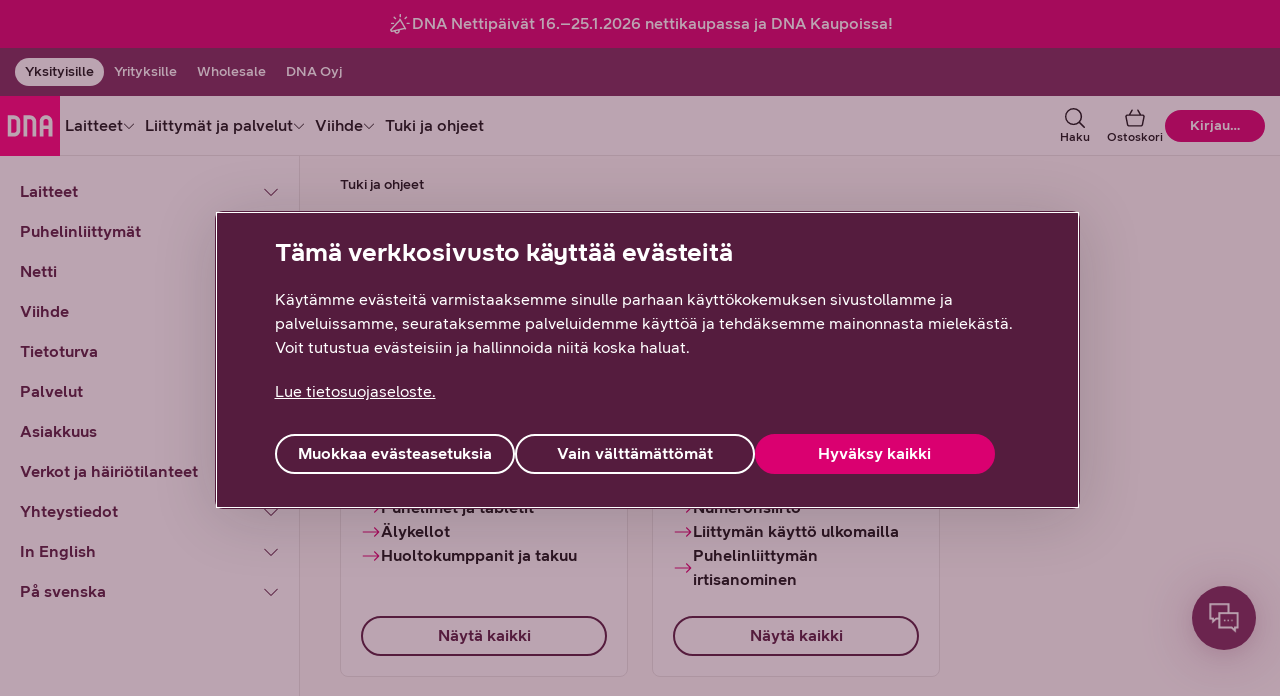

--- FILE ---
content_type: text/html;charset=UTF-8
request_url: https://www.dna.fi/tuki?filters=category%3Alaskutus,sort%3Alast_activity
body_size: 64570
content:
<!DOCTYPE html> <html class="ltr no-js" dir="ltr" lang="fi-FI"> <head> <meta content="initial-scale=1.0, width=device-width" name="viewport" /> <meta content="text/html; charset=UTF-8" http-equiv="Content-Type" /> <title>Tuen etusivu &#8211; Tuki ja ohjeet | DNA</title> <script type="text/javascript" src="/ruxitagentjs_ICA7NVfhqrux_10327251022105625.js" data-dtconfig="app=6f6670dcc6516ee5|cuc=v2hgvzz1|owasp=1|mel=100000|featureHash=ICA7NVfhqrux|dpvc=1|md=mdcc1=bs.pageName,mdcc2=bs.visitorID,mdcc3=bs.campaign,mdcc4=bdocument.referrer,mdcc5=dutm_campaign,mdcc6=dutm_content|lastModification=1768847759553|tp=500,50,0|rdnt=1|uxrgce=1|srbbv=2|agentUri=/ruxitagentjs_ICA7NVfhqrux_10327251022105625.js|reportUrl=/rb_e368bf1e-8d75-4338-8f92-27cef02c669d|rid=RID_-1306050555|rpid=-1978514418|domain=dna.fi"></script><link rel="preconnect" href="https://res.cloudinary.com/"> <link rel="preconnect" href="https://www.googletagmanager.com"> <link rel="preconnect" href="https://zogf71lkch-dsn.algolia.net"> <script>
    document.documentElement.className = document.documentElement.className.replace("no-js","");
  </script> <script type="importmap">{"imports":{"@clayui/breadcrumb":"/o/frontend-taglib-clay/__liferay__/exports/@clayui$breadcrumb.js","@clayui/form":"/o/frontend-taglib-clay/__liferay__/exports/@clayui$form.js","react-dom":"/o/frontend-js-react-web/__liferay__/exports/react-dom.js","@clayui/popover":"/o/frontend-taglib-clay/__liferay__/exports/@clayui$popover.js","@clayui/charts":"/o/frontend-taglib-clay/__liferay__/exports/@clayui$charts.js","@clayui/shared":"/o/frontend-taglib-clay/__liferay__/exports/@clayui$shared.js","@clayui/localized-input":"/o/frontend-taglib-clay/__liferay__/exports/@clayui$localized-input.js","@clayui/modal":"/o/frontend-taglib-clay/__liferay__/exports/@clayui$modal.js","@clayui/empty-state":"/o/frontend-taglib-clay/__liferay__/exports/@clayui$empty-state.js","@clayui/color-picker":"/o/frontend-taglib-clay/__liferay__/exports/@clayui$color-picker.js","@clayui/navigation-bar":"/o/frontend-taglib-clay/__liferay__/exports/@clayui$navigation-bar.js","react":"/o/frontend-js-react-web/__liferay__/exports/react.js","@clayui/pagination":"/o/frontend-taglib-clay/__liferay__/exports/@clayui$pagination.js","@clayui/icon":"/o/frontend-taglib-clay/__liferay__/exports/@clayui$icon.js","@clayui/table":"/o/frontend-taglib-clay/__liferay__/exports/@clayui$table.js","@clayui/autocomplete":"/o/frontend-taglib-clay/__liferay__/exports/@clayui$autocomplete.js","@clayui/slider":"/o/frontend-taglib-clay/__liferay__/exports/@clayui$slider.js","@clayui/management-toolbar":"/o/frontend-taglib-clay/__liferay__/exports/@clayui$management-toolbar.js","@clayui/multi-select":"/o/frontend-taglib-clay/__liferay__/exports/@clayui$multi-select.js","@clayui/nav":"/o/frontend-taglib-clay/__liferay__/exports/@clayui$nav.js","@clayui/time-picker":"/o/frontend-taglib-clay/__liferay__/exports/@clayui$time-picker.js","@clayui/provider":"/o/frontend-taglib-clay/__liferay__/exports/@clayui$provider.js","@clayui/upper-toolbar":"/o/frontend-taglib-clay/__liferay__/exports/@clayui$upper-toolbar.js","@clayui/loading-indicator":"/o/frontend-taglib-clay/__liferay__/exports/@clayui$loading-indicator.js","@clayui/panel":"/o/frontend-taglib-clay/__liferay__/exports/@clayui$panel.js","@clayui/drop-down":"/o/frontend-taglib-clay/__liferay__/exports/@clayui$drop-down.js","@clayui/list":"/o/frontend-taglib-clay/__liferay__/exports/@clayui$list.js","@clayui/date-picker":"/o/frontend-taglib-clay/__liferay__/exports/@clayui$date-picker.js","@clayui/label":"/o/frontend-taglib-clay/__liferay__/exports/@clayui$label.js","@clayui/data-provider":"/o/frontend-taglib-clay/__liferay__/exports/@clayui$data-provider.js","@liferay/frontend-js-api/data-set":"/o/frontend-js-dependencies-web/__liferay__/exports/@liferay$js-api$data-set.js","@clayui/core":"/o/frontend-taglib-clay/__liferay__/exports/@clayui$core.js","@liferay/language/":"/o/js/language/","@clayui/pagination-bar":"/o/frontend-taglib-clay/__liferay__/exports/@clayui$pagination-bar.js","@clayui/layout":"/o/frontend-taglib-clay/__liferay__/exports/@clayui$layout.js","@clayui/multi-step-nav":"/o/frontend-taglib-clay/__liferay__/exports/@clayui$multi-step-nav.js","@liferay/frontend-js-api":"/o/frontend-js-dependencies-web/__liferay__/exports/@liferay$js-api.js","@clayui/css":"/o/frontend-taglib-clay/__liferay__/exports/@clayui$css.js","@clayui/toolbar":"/o/frontend-taglib-clay/__liferay__/exports/@clayui$toolbar.js","@clayui/alert":"/o/frontend-taglib-clay/__liferay__/exports/@clayui$alert.js","@clayui/badge":"/o/frontend-taglib-clay/__liferay__/exports/@clayui$badge.js","@clayui/link":"/o/frontend-taglib-clay/__liferay__/exports/@clayui$link.js","@clayui/card":"/o/frontend-taglib-clay/__liferay__/exports/@clayui$card.js","@clayui/progress-bar":"/o/frontend-taglib-clay/__liferay__/exports/@clayui$progress-bar.js","@clayui/tooltip":"/o/frontend-taglib-clay/__liferay__/exports/@clayui$tooltip.js","@clayui/button":"/o/frontend-taglib-clay/__liferay__/exports/@clayui$button.js","@clayui/tabs":"/o/frontend-taglib-clay/__liferay__/exports/@clayui$tabs.js","@clayui/sticker":"/o/frontend-taglib-clay/__liferay__/exports/@clayui$sticker.js"},"scopes":{}}</script><script data-senna-track="temporary">var Liferay = window.Liferay || {};Liferay.Icons = Liferay.Icons || {};Liferay.Icons.controlPanelSpritemap = 'https://www.dna.fi/o/admin-theme/images/clay/icons.svg'; Liferay.Icons.spritemap = 'https://www.dna.fi/o/dna-fi-theme/images/clay/icons.svg';</script> <script data-senna-track="permanent" type="text/javascript">window.Liferay = window.Liferay || {}; window.Liferay.CSP = {nonce: ''};</script> <script data-senna-track="permanent" src="/combo?browserId=chrome&minifierType=js&languageId=fi_FI&t=1768900693125&/o/dna-fi-js-extender/jquery/jquery.min.js" type="text/javascript"></script> <link id="liferayAUICSS" rel="stylesheet" /> <script type="text/javascript" data-senna-track="temporary">
	// <![CDATA[
		var Liferay = Liferay || {};

		Liferay.Browser = {
			acceptsGzip: function () {
				return true;
			},

			

			getMajorVersion: function () {
				return 131.0;
			},

			getRevision: function () {
				return '537.36';
			},
			getVersion: function () {
				return '131.0';
			},

			

			isAir: function () {
				return false;
			},
			isChrome: function () {
				return true;
			},
			isEdge: function () {
				return false;
			},
			isFirefox: function () {
				return false;
			},
			isGecko: function () {
				return true;
			},
			isIe: function () {
				return false;
			},
			isIphone: function () {
				return false;
			},
			isLinux: function () {
				return false;
			},
			isMac: function () {
				return true;
			},
			isMobile: function () {
				return false;
			},
			isMozilla: function () {
				return false;
			},
			isOpera: function () {
				return false;
			},
			isRtf: function () {
				return true;
			},
			isSafari: function () {
				return true;
			},
			isSun: function () {
				return false;
			},
			isWebKit: function () {
				return true;
			},
			isWindows: function () {
				return false;
			}
		};

		Liferay.Data = Liferay.Data || {};

		Liferay.Data.ICONS_INLINE_SVG = true;

		Liferay.Data.NAV_SELECTOR = '#navigation';

		Liferay.Data.NAV_SELECTOR_MOBILE = '#navigationCollapse';

		Liferay.Data.isCustomizationView = function () {
			return false;
		};

		Liferay.Data.notices = [
			
		];

		(function () {
			var available = {};

			var direction = {};

			

				available['fi_FI'] = 'suomi\x20\x28Suomi\x29';
				direction['fi_FI'] = 'ltr';

			

				available['sv_SE'] = 'ruotsi\x20\x28Ruotsi\x29';
				direction['sv_SE'] = 'ltr';

			

				available['en_US'] = 'englanti\x20\x28Yhdysvallat\x29';
				direction['en_US'] = 'ltr';

			

			let _cache = {};

			if (Liferay && Liferay.Language && Liferay.Language._cache) {
				_cache = Liferay.Language._cache;
			}

			Liferay.Language = {
				_cache,
				available,
				direction,
				get: function(key) {
					let value = Liferay.Language._cache[key];

					if (value === undefined) {
						value = key;
					}

					return value;
				}
			};
		})();

		var featureFlags = {"LPD-10964":false,"LPS-193884":false,"LPD-30371":false,"LPS-178642":false,"LPS-193005":false,"LPD-31789":false,"LPD-10562":false,"LPD-11212":false,"LPS-114786":false,"COMMERCE-8087":false,"LPD-13311":true,"LRAC-10757":false,"LPS-180090":false,"LPS-178052":false,"LPS-189856":false,"LPD-21414":false,"LPS-185892":false,"LPS-186620":false,"LPD-10727":false,"LPS-184404":false,"LPS-198183":false,"LPD-35678":false,"LPD-6378":false,"LPS-153714":false,"LPS-96845":false,"LPD-11848":false,"LPS-170670":false,"LPD-7822":false,"LPS-169981":false,"LPS-177027":false,"LPD-11003":false,"LPD-32247":false,"LPS-135430":false,"LPD-20556":false,"LPS-134060":false,"LPS-164563":false,"LPD-28830":false,"LPD-27222":false,"LPS-122920":false,"LPS-199086":false,"LPD-35128":false,"LPD-10588":false,"LPD-13778":true,"LPD-11313":false,"LPD-6368":false,"LPS-202104":false,"LPD-19955":false,"LPS-187142":false,"LPD-35443":false,"LPD-15596":false,"LPD-11232":false,"LPS-196935":true,"LPS-176691":false,"LPS-197909":false,"LPD-29516":false,"COMMERCE-8949":false,"LPD-11228":false,"LPS-153813":false,"LPD-17809":false,"COMMERCE-13024":false,"LPS-165482":false,"LPS-193551":false,"LPS-197477":false,"LPS-174816":false,"LPS-186360":false,"LPD-32867":false,"LPS-153332":false,"LPD-35013":true,"LPS-179669":false,"LPS-174417":false,"LPD-11147":false,"LPD-31212":false,"LPD-18221":false,"LPS-155284":false,"LRAC-15017":false,"LPD-19870":false,"LPS-200108":false,"LPD-20131":false,"LPS-159643":false,"LPS-129412":false,"LPD-21265":false,"LPS-169837":false,"LPD-20379":false};

		Liferay.FeatureFlags = Object.keys(featureFlags).reduce(
			(acc, key) => ({
				...acc, [key]: featureFlags[key] === 'true' || featureFlags[key] === true
			}), {}
		);

		Liferay.PortletKeys = {
			DOCUMENT_LIBRARY: 'com_liferay_document_library_web_portlet_DLPortlet',
			DYNAMIC_DATA_MAPPING: 'com_liferay_dynamic_data_mapping_web_portlet_DDMPortlet',
			ITEM_SELECTOR: 'com_liferay_item_selector_web_portlet_ItemSelectorPortlet'
		};

		Liferay.PropsValues = {
			JAVASCRIPT_SINGLE_PAGE_APPLICATION_TIMEOUT: 0,
			UPLOAD_SERVLET_REQUEST_IMPL_MAX_SIZE: 104857600
		};

		Liferay.ThemeDisplay = {

			

			
				getLayoutId: function () {
					return '3914';
				},

				

				getLayoutRelativeControlPanelURL: function () {
					return '/group/yksityisille/~/control_panel/manage';
				},

				getLayoutRelativeURL: function () {
					return '/tuki';
				},
				getLayoutURL: function () {
					return 'https://www.dna.fi/tuki';
				},
				getParentLayoutId: function () {
					return '0';
				},
				isControlPanel: function () {
					return false;
				},
				isPrivateLayout: function () {
					return 'false';
				},
				isVirtualLayout: function () {
					return false;
				},
			

			getBCP47LanguageId: function () {
				return 'fi-FI';
			},
			getCanonicalURL: function () {

				

				return 'https\x3a\x2f\x2fwww\x2edna\x2efi\x2ftuki';
			},
			getCDNBaseURL: function () {
				return 'https://www.dna.fi';
			},
			getCDNDynamicResourcesHost: function () {
				return '';
			},
			getCDNHost: function () {
				return '';
			},
			getCompanyGroupId: function () {
				return '20152';
			},
			getCompanyId: function () {
				return '20116';
			},
			getDefaultLanguageId: function () {
				return 'fi_FI';
			},
			getDoAsUserIdEncoded: function () {
				return '';
			},
			getLanguageId: function () {
				return 'fi_FI';
			},
			getParentGroupId: function () {
				return '753910';
			},
			getPathContext: function () {
				return '';
			},
			getPathImage: function () {
				return '/image';
			},
			getPathJavaScript: function () {
				return '/o/frontend-js-web';
			},
			getPathMain: function () {
				return '/c';
			},
			getPathThemeImages: function () {
				return 'https://www.dna.fi/o/dna-fi-theme/images';
			},
			getPathThemeRoot: function () {
				return '/o/dna-fi-theme';
			},
			getPlid: function () {
				return '9162526';
			},
			getPortalURL: function () {
				return 'https://www.dna.fi';
			},
			getRealUserId: function () {
				return '20120';
			},
			getRemoteAddr: function () {
				return '10.72.143.39';
			},
			getRemoteHost: function () {
				return '10.72.143.39';
			},
			getScopeGroupId: function () {
				return '753910';
			},
			getScopeGroupIdOrLiveGroupId: function () {
				return '753910';
			},
			getSessionId: function () {
				return '';
			},
			getSiteAdminURL: function () {
				return 'https://www.dna.fi/group/yksityisille/~/control_panel/manage?p_p_lifecycle=0&p_p_state=maximized&p_p_mode=view';
			},
			getSiteGroupId: function () {
				return '753910';
			},
			getURLControlPanel: function () {
				return '/group/control_panel?refererPlid=9162526';
			},
			getURLHome: function () {
				return 'https\x3a\x2f\x2fwww\x2edna\x2efi\x2fweb\x2fyksityisille';
			},
			getUserEmailAddress: function () {
				return '';
			},
			getUserId: function () {
				return '20120';
			},
			getUserName: function () {
				return '';
			},
			isAddSessionIdToURL: function () {
				return false;
			},
			isImpersonated: function () {
				return false;
			},
			isSignedIn: function () {
				return false;
			},

			isStagedPortlet: function () {
				
					
						return false;
					
				
			},

			isStateExclusive: function () {
				return false;
			},
			isStateMaximized: function () {
				return false;
			},
			isStatePopUp: function () {
				return false;
			}
		};

		var themeDisplay = Liferay.ThemeDisplay;

		Liferay.AUI = {

			

			getCombine: function () {
				return true;
			},
			getComboPath: function () {
				return '/combo/?browserId=chrome&minifierType=&languageId=fi_FI&t=1768900384775&';
			},
			getDateFormat: function () {
				return '%d.%m.%Y';
			},
			getEditorCKEditorPath: function () {
				return '/o/frontend-editor-ckeditor-web';
			},
			getFilter: function () {
				var filter = 'raw';

				
					
						filter = 'min';
					
					

				return filter;
			},
			getFilterConfig: function () {
				var instance = this;

				var filterConfig = null;

				if (!instance.getCombine()) {
					filterConfig = {
						replaceStr: '.js' + instance.getStaticResourceURLParams(),
						searchExp: '\\.js$'
					};
				}

				return filterConfig;
			},
			getJavaScriptRootPath: function () {
				return '/o/frontend-js-web';
			},
			getPortletRootPath: function () {
				return '/html/portlet';
			},
			getStaticResourceURLParams: function () {
				return '?browserId=chrome&minifierType=&languageId=fi_FI&t=1768900384775';
			}
		};

		Liferay.authToken = 'pfdOZ1vN';

		

		Liferay.currentURL = '\x2ftuki\x3ffilters\x3dcategory\x253Alaskutus\x2csort\x253Alast_activity';
		Liferay.currentURLEncoded = '\x252Ftuki\x253Ffilters\x253Dcategory\x25253Alaskutus\x252Csort\x25253Alast_activity';
	// ]]>
</script> <script data-senna-track="temporary" type="text/javascript">window.__CONFIG__= {basePath: '',combine: true, defaultURLParams: null, explainResolutions: false, exposeGlobal: false, logLevel: 'warn', moduleType: 'module', namespace:'Liferay', nonce: '', reportMismatchedAnonymousModules: 'warn', resolvePath: '/o/js_resolve_modules', url: '/combo/?browserId=chrome&minifierType=js&languageId=fi_FI&t=1768900384775&', waitTimeout: 30000};</script><script data-senna-track="permanent" src="/o/frontend-js-loader-modules-extender/loader.js?&mac=9WaMmhziBCkScHZwrrVcOR7VZF4=&browserId=chrome&languageId=fi_FI&minifierType=js" type="text/javascript"></script><script data-senna-track="permanent" src="/combo?browserId=chrome&minifierType=js&languageId=fi_FI&t=1768900384775&/o/frontend-js-aui-web/aui/aui/aui-min.js&/o/frontend-js-aui-web/liferay/modules.js&/o/frontend-js-aui-web/liferay/aui_sandbox.js&/o/frontend-js-aui-web/aui/attribute-base/attribute-base-min.js&/o/frontend-js-aui-web/aui/attribute-complex/attribute-complex-min.js&/o/frontend-js-aui-web/aui/attribute-core/attribute-core-min.js&/o/frontend-js-aui-web/aui/attribute-observable/attribute-observable-min.js&/o/frontend-js-aui-web/aui/attribute-extras/attribute-extras-min.js&/o/frontend-js-aui-web/aui/event-custom-base/event-custom-base-min.js&/o/frontend-js-aui-web/aui/event-custom-complex/event-custom-complex-min.js&/o/frontend-js-aui-web/aui/oop/oop-min.js&/o/frontend-js-aui-web/aui/aui-base-lang/aui-base-lang-min.js&/o/frontend-js-aui-web/liferay/dependency.js&/o/frontend-js-aui-web/liferay/util.js&/o/frontend-js-web/liferay/dom_task_runner.js&/o/frontend-js-web/liferay/events.js&/o/frontend-js-web/liferay/lazy_load.js&/o/frontend-js-web/liferay/liferay.js&/o/frontend-js-web/liferay/global.bundle.js&/o/frontend-js-web/liferay/portlet.js&/o/frontend-js-web/liferay/workflow.js&/o/oauth2-provider-web/js/liferay.js" type="text/javascript"></script> <script data-senna-track="temporary" type="text/javascript">window.Liferay = Liferay || {}; window.Liferay.OAuth2 = {getAuthorizeURL: function() {return 'https://www.dna.fi/o/oauth2/authorize';}, getBuiltInRedirectURL: function() {return 'https://www.dna.fi/o/oauth2/redirect';}, getIntrospectURL: function() { return 'https://www.dna.fi/o/oauth2/introspect';}, getTokenURL: function() {return 'https://www.dna.fi/o/oauth2/token';}, getUserAgentApplication: function(externalReferenceCode) {return Liferay.OAuth2._userAgentApplications[externalReferenceCode];}, _userAgentApplications: {}}</script><script data-senna-track="temporary" type="text/javascript">try {var MODULE_MAIN='frontend-js-components-web@2.0.77/index';var MODULE_PATH='/o/frontend-js-components-web';/**
 * SPDX-FileCopyrightText: (c) 2000 Liferay, Inc. https://liferay.com
 * SPDX-License-Identifier: LGPL-2.1-or-later OR LicenseRef-Liferay-DXP-EULA-2.0.0-2023-06
 */

(function () {
	AUI().applyConfig({
		groups: {
			components: {

				// eslint-disable-next-line
				mainModule: MODULE_MAIN,
			},
		},
	});
})();
} catch(error) {console.error(error);}try {var MODULE_MAIN='staging-processes-web@5.0.63/index';var MODULE_PATH='/o/staging-processes-web';/**
 * SPDX-FileCopyrightText: (c) 2000 Liferay, Inc. https://liferay.com
 * SPDX-License-Identifier: LGPL-2.1-or-later OR LicenseRef-Liferay-DXP-EULA-2.0.0-2023-06
 */

(function () {
	AUI().applyConfig({
		groups: {
			stagingprocessesweb: {
				base: MODULE_PATH + '/js/legacy/',
				combine: Liferay.AUI.getCombine(),
				filter: Liferay.AUI.getFilterConfig(),
				modules: {
					'liferay-staging-processes-export-import': {
						path: 'main.js',
						requires: [
							'aui-datatype',
							'aui-dialog-iframe-deprecated',
							'aui-modal',
							'aui-parse-content',
							'aui-toggler',
							'liferay-portlet-base',
							'liferay-util-window',
						],
					},
				},
				root: MODULE_PATH + '/js/legacy/',
			},
		},
	});
})();
} catch(error) {console.error(error);}try {var MODULE_MAIN='@liferay/frontend-js-react-web@5.0.50/index';var MODULE_PATH='/o/frontend-js-react-web';/**
 * SPDX-FileCopyrightText: (c) 2000 Liferay, Inc. https://liferay.com
 * SPDX-License-Identifier: LGPL-2.1-or-later OR LicenseRef-Liferay-DXP-EULA-2.0.0-2023-06
 */

(function () {
	AUI().applyConfig({
		groups: {
			react: {

				// eslint-disable-next-line
				mainModule: MODULE_MAIN,
			},
		},
	});
})();
} catch(error) {console.error(error);}try {var MODULE_MAIN='portal-search-web@6.0.144/index';var MODULE_PATH='/o/portal-search-web';/**
 * SPDX-FileCopyrightText: (c) 2000 Liferay, Inc. https://liferay.com
 * SPDX-License-Identifier: LGPL-2.1-or-later OR LicenseRef-Liferay-DXP-EULA-2.0.0-2023-06
 */

(function () {
	AUI().applyConfig({
		groups: {
			search: {
				base: MODULE_PATH + '/js/',
				combine: Liferay.AUI.getCombine(),
				filter: Liferay.AUI.getFilterConfig(),
				modules: {
					'liferay-search-custom-range-facet': {
						path: 'custom_range_facet.js',
						requires: ['aui-form-validator'],
					},
				},
				root: MODULE_PATH + '/js/',
			},
		},
	});
})();
} catch(error) {console.error(error);}try {var MODULE_MAIN='contacts-web@5.0.63/index';var MODULE_PATH='/o/contacts-web';/**
 * SPDX-FileCopyrightText: (c) 2000 Liferay, Inc. https://liferay.com
 * SPDX-License-Identifier: LGPL-2.1-or-later OR LicenseRef-Liferay-DXP-EULA-2.0.0-2023-06
 */

(function () {
	AUI().applyConfig({
		groups: {
			contactscenter: {
				base: MODULE_PATH + '/js/legacy/',
				combine: Liferay.AUI.getCombine(),
				filter: Liferay.AUI.getFilterConfig(),
				modules: {
					'liferay-contacts-center': {
						path: 'main.js',
						requires: [
							'aui-io-plugin-deprecated',
							'aui-toolbar',
							'autocomplete-base',
							'datasource-io',
							'json-parse',
							'liferay-portlet-base',
							'liferay-util-window',
						],
					},
				},
				root: MODULE_PATH + '/js/legacy/',
			},
		},
	});
})();
} catch(error) {console.error(error);}try {var MODULE_MAIN='dynamic-data-mapping-web@5.0.113/index';var MODULE_PATH='/o/dynamic-data-mapping-web';/**
 * SPDX-FileCopyrightText: (c) 2000 Liferay, Inc. https://liferay.com
 * SPDX-License-Identifier: LGPL-2.1-or-later OR LicenseRef-Liferay-DXP-EULA-2.0.0-2023-06
 */

(function () {
	const LiferayAUI = Liferay.AUI;

	AUI().applyConfig({
		groups: {
			ddm: {
				base: MODULE_PATH + '/js/legacy/',
				combine: Liferay.AUI.getCombine(),
				filter: LiferayAUI.getFilterConfig(),
				modules: {
					'liferay-ddm-form': {
						path: 'ddm_form.js',
						requires: [
							'aui-base',
							'aui-datatable',
							'aui-datatype',
							'aui-image-viewer',
							'aui-parse-content',
							'aui-set',
							'aui-sortable-list',
							'json',
							'liferay-form',
							'liferay-map-base',
							'liferay-translation-manager',
							'liferay-util-window',
						],
					},
					'liferay-portlet-dynamic-data-mapping': {
						condition: {
							trigger: 'liferay-document-library',
						},
						path: 'main.js',
						requires: [
							'arraysort',
							'aui-form-builder-deprecated',
							'aui-form-validator',
							'aui-map',
							'aui-text-unicode',
							'json',
							'liferay-menu',
							'liferay-translation-manager',
							'liferay-util-window',
							'text',
						],
					},
					'liferay-portlet-dynamic-data-mapping-custom-fields': {
						condition: {
							trigger: 'liferay-document-library',
						},
						path: 'custom_fields.js',
						requires: ['liferay-portlet-dynamic-data-mapping'],
					},
				},
				root: MODULE_PATH + '/js/legacy/',
			},
		},
	});
})();
} catch(error) {console.error(error);}try {var MODULE_MAIN='calendar-web@5.0.102/index';var MODULE_PATH='/o/calendar-web';/**
 * SPDX-FileCopyrightText: (c) 2000 Liferay, Inc. https://liferay.com
 * SPDX-License-Identifier: LGPL-2.1-or-later OR LicenseRef-Liferay-DXP-EULA-2.0.0-2023-06
 */

(function () {
	AUI().applyConfig({
		groups: {
			calendar: {
				base: MODULE_PATH + '/js/legacy/',
				combine: Liferay.AUI.getCombine(),
				filter: Liferay.AUI.getFilterConfig(),
				modules: {
					'liferay-calendar-a11y': {
						path: 'calendar_a11y.js',
						requires: ['calendar'],
					},
					'liferay-calendar-container': {
						path: 'calendar_container.js',
						requires: [
							'aui-alert',
							'aui-base',
							'aui-component',
							'liferay-portlet-base',
						],
					},
					'liferay-calendar-date-picker-sanitizer': {
						path: 'date_picker_sanitizer.js',
						requires: ['aui-base'],
					},
					'liferay-calendar-interval-selector': {
						path: 'interval_selector.js',
						requires: ['aui-base', 'liferay-portlet-base'],
					},
					'liferay-calendar-interval-selector-scheduler-event-link': {
						path: 'interval_selector_scheduler_event_link.js',
						requires: ['aui-base', 'liferay-portlet-base'],
					},
					'liferay-calendar-list': {
						path: 'calendar_list.js',
						requires: [
							'aui-template-deprecated',
							'liferay-scheduler',
						],
					},
					'liferay-calendar-message-util': {
						path: 'message_util.js',
						requires: ['liferay-util-window'],
					},
					'liferay-calendar-recurrence-converter': {
						path: 'recurrence_converter.js',
						requires: [],
					},
					'liferay-calendar-recurrence-dialog': {
						path: 'recurrence.js',
						requires: [
							'aui-base',
							'liferay-calendar-recurrence-util',
						],
					},
					'liferay-calendar-recurrence-util': {
						path: 'recurrence_util.js',
						requires: ['aui-base', 'liferay-util-window'],
					},
					'liferay-calendar-reminders': {
						path: 'calendar_reminders.js',
						requires: ['aui-base'],
					},
					'liferay-calendar-remote-services': {
						path: 'remote_services.js',
						requires: [
							'aui-base',
							'aui-component',
							'liferay-calendar-util',
							'liferay-portlet-base',
						],
					},
					'liferay-calendar-session-listener': {
						path: 'session_listener.js',
						requires: ['aui-base', 'liferay-scheduler'],
					},
					'liferay-calendar-simple-color-picker': {
						path: 'simple_color_picker.js',
						requires: ['aui-base', 'aui-template-deprecated'],
					},
					'liferay-calendar-simple-menu': {
						path: 'simple_menu.js',
						requires: [
							'aui-base',
							'aui-template-deprecated',
							'event-outside',
							'event-touch',
							'widget-modality',
							'widget-position',
							'widget-position-align',
							'widget-position-constrain',
							'widget-stack',
							'widget-stdmod',
						],
					},
					'liferay-calendar-util': {
						path: 'calendar_util.js',
						requires: [
							'aui-datatype',
							'aui-io',
							'aui-scheduler',
							'aui-toolbar',
							'autocomplete',
							'autocomplete-highlighters',
						],
					},
					'liferay-scheduler': {
						path: 'scheduler.js',
						requires: [
							'async-queue',
							'aui-datatype',
							'aui-scheduler',
							'dd-plugin',
							'liferay-calendar-a11y',
							'liferay-calendar-message-util',
							'liferay-calendar-recurrence-converter',
							'liferay-calendar-recurrence-util',
							'liferay-calendar-util',
							'liferay-scheduler-event-recorder',
							'liferay-scheduler-models',
							'promise',
							'resize-plugin',
						],
					},
					'liferay-scheduler-event-recorder': {
						path: 'scheduler_event_recorder.js',
						requires: [
							'dd-plugin',
							'liferay-calendar-util',
							'resize-plugin',
						],
					},
					'liferay-scheduler-models': {
						path: 'scheduler_models.js',
						requires: [
							'aui-datatype',
							'dd-plugin',
							'liferay-calendar-util',
						],
					},
				},
				root: MODULE_PATH + '/js/legacy/',
			},
		},
	});
})();
} catch(error) {console.error(error);}try {var MODULE_MAIN='exportimport-web@5.0.96/index';var MODULE_PATH='/o/exportimport-web';/**
 * SPDX-FileCopyrightText: (c) 2000 Liferay, Inc. https://liferay.com
 * SPDX-License-Identifier: LGPL-2.1-or-later OR LicenseRef-Liferay-DXP-EULA-2.0.0-2023-06
 */

(function () {
	AUI().applyConfig({
		groups: {
			exportimportweb: {
				base: MODULE_PATH + '/js/legacy/',
				combine: Liferay.AUI.getCombine(),
				filter: Liferay.AUI.getFilterConfig(),
				modules: {
					'liferay-export-import-export-import': {
						path: 'main.js',
						requires: [
							'aui-datatype',
							'aui-dialog-iframe-deprecated',
							'aui-modal',
							'aui-parse-content',
							'aui-toggler',
							'liferay-portlet-base',
							'liferay-util-window',
						],
					},
				},
				root: MODULE_PATH + '/js/legacy/',
			},
		},
	});
})();
} catch(error) {console.error(error);}try {var MODULE_MAIN='@liferay/frontend-js-state-web@1.0.28/index';var MODULE_PATH='/o/frontend-js-state-web';/**
 * SPDX-FileCopyrightText: (c) 2000 Liferay, Inc. https://liferay.com
 * SPDX-License-Identifier: LGPL-2.1-or-later OR LicenseRef-Liferay-DXP-EULA-2.0.0-2023-06
 */

(function () {
	AUI().applyConfig({
		groups: {
			state: {

				// eslint-disable-next-line
				mainModule: MODULE_MAIN,
			},
		},
	});
})();
} catch(error) {console.error(error);}try {var MODULE_MAIN='@liferay/document-library-web@6.0.193/index';var MODULE_PATH='/o/document-library-web';/**
 * SPDX-FileCopyrightText: (c) 2000 Liferay, Inc. https://liferay.com
 * SPDX-License-Identifier: LGPL-2.1-or-later OR LicenseRef-Liferay-DXP-EULA-2.0.0-2023-06
 */

(function () {
	AUI().applyConfig({
		groups: {
			dl: {
				base: MODULE_PATH + '/js/legacy/',
				combine: Liferay.AUI.getCombine(),
				filter: Liferay.AUI.getFilterConfig(),
				modules: {
					'document-library-upload-component': {
						path: 'DocumentLibraryUpload.js',
						requires: [
							'aui-component',
							'aui-data-set-deprecated',
							'aui-overlay-manager-deprecated',
							'aui-overlay-mask-deprecated',
							'aui-parse-content',
							'aui-progressbar',
							'aui-template-deprecated',
							'liferay-search-container',
							'querystring-parse-simple',
							'uploader',
						],
					},
				},
				root: MODULE_PATH + '/js/legacy/',
			},
		},
	});
})();
} catch(error) {console.error(error);}try {var MODULE_MAIN='frontend-editor-alloyeditor-web@5.0.54/index';var MODULE_PATH='/o/frontend-editor-alloyeditor-web';/**
 * SPDX-FileCopyrightText: (c) 2000 Liferay, Inc. https://liferay.com
 * SPDX-License-Identifier: LGPL-2.1-or-later OR LicenseRef-Liferay-DXP-EULA-2.0.0-2023-06
 */

(function () {
	AUI().applyConfig({
		groups: {
			alloyeditor: {
				base: MODULE_PATH + '/js/legacy/',
				combine: Liferay.AUI.getCombine(),
				filter: Liferay.AUI.getFilterConfig(),
				modules: {
					'liferay-alloy-editor': {
						path: 'alloyeditor.js',
						requires: [
							'aui-component',
							'liferay-portlet-base',
							'timers',
						],
					},
					'liferay-alloy-editor-source': {
						path: 'alloyeditor_source.js',
						requires: [
							'aui-debounce',
							'liferay-fullscreen-source-editor',
							'liferay-source-editor',
							'plugin',
						],
					},
				},
				root: MODULE_PATH + '/js/legacy/',
			},
		},
	});
})();
} catch(error) {console.error(error);}try {var MODULE_MAIN='portal-workflow-kaleo-designer-web@5.0.143/index';var MODULE_PATH='/o/portal-workflow-kaleo-designer-web';/**
 * SPDX-FileCopyrightText: (c) 2000 Liferay, Inc. https://liferay.com
 * SPDX-License-Identifier: LGPL-2.1-or-later OR LicenseRef-Liferay-DXP-EULA-2.0.0-2023-06
 */

(function () {
	AUI().applyConfig({
		groups: {
			'kaleo-designer': {
				base: MODULE_PATH + '/designer/js/legacy/',
				combine: Liferay.AUI.getCombine(),
				filter: Liferay.AUI.getFilterConfig(),
				modules: {
					'liferay-kaleo-designer-autocomplete-util': {
						path: 'autocomplete_util.js',
						requires: ['autocomplete', 'autocomplete-highlighters'],
					},
					'liferay-kaleo-designer-definition-diagram-controller': {
						path: 'definition_diagram_controller.js',
						requires: [
							'liferay-kaleo-designer-field-normalizer',
							'liferay-kaleo-designer-utils',
						],
					},
					'liferay-kaleo-designer-dialogs': {
						path: 'dialogs.js',
						requires: ['liferay-util-window'],
					},
					'liferay-kaleo-designer-editors': {
						path: 'editors.js',
						requires: [
							'aui-ace-editor',
							'aui-ace-editor-mode-xml',
							'aui-base',
							'aui-datatype',
							'aui-node',
							'liferay-kaleo-designer-autocomplete-util',
							'liferay-kaleo-designer-utils',
						],
					},
					'liferay-kaleo-designer-field-normalizer': {
						path: 'field_normalizer.js',
						requires: ['liferay-kaleo-designer-remote-services'],
					},
					'liferay-kaleo-designer-nodes': {
						path: 'nodes.js',
						requires: [
							'aui-datatable',
							'aui-datatype',
							'aui-diagram-builder',
							'liferay-kaleo-designer-editors',
							'liferay-kaleo-designer-utils',
						],
					},
					'liferay-kaleo-designer-remote-services': {
						path: 'remote_services.js',
						requires: ['aui-io'],
					},
					'liferay-kaleo-designer-templates': {
						path: 'templates.js',
						requires: ['aui-tpl-snippets-deprecated'],
					},
					'liferay-kaleo-designer-utils': {
						path: 'utils.js',
						requires: [],
					},
					'liferay-kaleo-designer-xml-definition': {
						path: 'xml_definition.js',
						requires: [
							'aui-base',
							'aui-component',
							'dataschema-xml',
							'datatype-xml',
						],
					},
					'liferay-kaleo-designer-xml-definition-serializer': {
						path: 'xml_definition_serializer.js',
						requires: ['escape', 'liferay-kaleo-designer-xml-util'],
					},
					'liferay-kaleo-designer-xml-util': {
						path: 'xml_util.js',
						requires: ['aui-base'],
					},
					'liferay-portlet-kaleo-designer': {
						path: 'main.js',
						requires: [
							'aui-ace-editor',
							'aui-ace-editor-mode-xml',
							'aui-tpl-snippets-deprecated',
							'dataschema-xml',
							'datasource',
							'datatype-xml',
							'event-valuechange',
							'io-form',
							'liferay-kaleo-designer-autocomplete-util',
							'liferay-kaleo-designer-editors',
							'liferay-kaleo-designer-nodes',
							'liferay-kaleo-designer-remote-services',
							'liferay-kaleo-designer-utils',
							'liferay-kaleo-designer-xml-util',
							'liferay-util-window',
						],
					},
				},
				root: MODULE_PATH + '/designer/js/legacy/',
			},
		},
	});
})();
} catch(error) {console.error(error);}try {var MODULE_MAIN='null';var MODULE_PATH='/o/dna-fi-alloyui-javascripts-web-hook';;(function() {

    var base = MODULE_PATH + '/js/';

    AUI().applyConfig(
        {
            groups: {
                alloyUIExtensions: {
                    base: base,
                    combine: Liferay.AUI.getCombine(),
                    filter: Liferay.AUI.getFilterConfig(),
                    modules: {
                       'aui-form-validator-ext': {
                            path: 'aui-form-validator-ext.js',
                            condition: {
                                name: 'aui-form-validator',
                                trigger: 'aui-form-validator',
                                when: 'instead'
                            }
                        }
                    },
                    root: base
                }
            }
        }
    );
})();} catch(error) {console.error(error);}try {var MODULE_MAIN='null';var MODULE_PATH='/o/ddm-field-type-web-hook';;(function() {

    var base = MODULE_PATH + '/js/';

    AUI().applyConfig(
        {
            groups: {
                ddmExtensionModules: {
                    base: base,
                    combine: Liferay.AUI.getCombine(),
                    filter: Liferay.AUI.getFilterConfig(),
                    modules: {
                        'liferay-portlet-dynamic-data-mapping-override': {
                            path: 'main.ext.js',
                            condition: {
                                name: 'liferay-portlet-dynamic-data-mapping-override',
                                trigger: 'liferay-portlet-dynamic-data-mapping'
                            }
                        },
                        'liferay-portlet-dynamic-data-mapping-custom-fields-override': {
                            path: 'custom_fields.ext.js',
                            condition: {
                                name: 'liferay-portlet-dynamic-data-mapping-custom-fields-override',
                                trigger: 'liferay-portlet-dynamic-data-mapping-custom-fields'
                            }
                        },
                        'liferay-ddm-form-ext': {
                            path: 'ddm_form.ext.js',
                            condition: {
                                name: 'liferay-ddm-form-ext',
                                trigger: 'liferay-ddm-form'
                            }
                        }
                    },
                    root: base
                }
            }
        }
    );
})();} catch(error) {console.error(error);}</script> <script type="text/javascript" data-senna-track="temporary">
	// <![CDATA[
		
			
				
		

		
	// ]]>
</script> <script src="/combo?browserId=chrome&amp;minifierType=js&amp;themeId=dnafitheme_WAR_dnafitheme&amp;languageId=fi_FI&amp;fi_dna_liferay_portlet_news_NewsPortlet_INSTANCE_BkrQ5vO0cXxW:%2Fo%2Fdna-fi-news-portlet%2Fjs%2Fnews.js&amp;fi_dna_liferay_portlet_news_NewsPortlet_INSTANCE_BkrQ5vO0cXxW:%2Fo%2Fdna-fi-news-portlet%2Fjs%2Fnasdaq.js&amp;fi_dna_liferay_portlet_news_NewsPortlet_INSTANCE_BkrQ5vO0cXxW:%2Fo%2Fdna-fi-news-portlet%2Fjs%2FnewsList.js&amp;fi_dna_liferay_portlet_news_NewsPortlet_INSTANCE_BkrQ5vO0cXxW:%2Fo%2Fdna-fi-news-portlet%2Fjs%2FnewsDetails.js&amp;t=1768893500000" type="text/javascript" data-senna-track="temporary"></script> <style data-senna-track="temporary" type="text/css">
</style> <link data-senna-track="permanent" href="https://www.dna.fi/combo?browserId=chrome&minifierType=css&languageId=fi_FI&t=1768900415687&/o/dna-fi-main-theme-contributor/custom.css" rel="stylesheet" type = "text/css" /> <link data-senna-track="permanent" href="/o/frontend-js-aui-web/alloy_ui.css?&mac=favIEq7hPo8AEd6k+N5OVADEEls=&browserId=chrome&languageId=fi_FI&minifierType=css&themeId=dnafitheme_WAR_dnafitheme" rel="stylesheet"></link> <script type="text/javascript" data-senna-track="temporary">
	if (window.Analytics) {
		window._com_liferay_document_library_analytics_isViewFileEntry = false;
	}
</script> <meta content="false" name="data-analytics-readable-content" /> <script type="text/javascript" data-senna-track="temporary">
	var runMiddlewares = function () {
		Analytics.registerMiddleware(
	function(request) {
		request.context.experienceId = 'DEFAULT';
		request.context.experimentId = '';
		request.context.variantId = '';

		return request;
	}
);
	};

	var analyticsClientChannelId =
		'772568012710370285';
	var analyticsClientGroupIds =
		["753910"];
	var analyticsCookiesConsentMode =
		false;
	var analyticsFeatureFlagEnabled =
		false;

	var cookieManagers = {
		'cookie.onetrust': {
			checkConsent: () => {
				var OptanonActiveGroups = window.OptanonActiveGroups;

				return OptanonActiveGroups && OptanonActiveGroups.includes('C0002');
			},
			enabled: () => {
				if (!window.OneTrustStub && !window.OneTrust) {
					return Promise.resolve(false);
				}

				return new Promise((resolve, reject) => {
					var startTime = Date.now();

					var checkObject = () => {
						if (window['OneTrust']) {
							resolve(window['OneTrust']);
						}
						else if (Date.now() - startTime >= 5000) {
							reject();
						}
						else {
							setTimeout(checkObject, 100);
						}
					};

					checkObject();
				})
					.then(() => {
						return Promise.resolve(true);
					})
					.catch(() => {
						return Promise.resolve(false);
					});
			},
			onConsentChange: (callbackFn) => {
				var OneTrust = window.OneTrust;

				OneTrust.OnConsentChanged(callbackFn);
			},
		},
		'cookie.liferay': {
			checkConsent: ({navigation}) => {
				var performanceCookieEnabled = Liferay.Util.Cookie.get(
					Liferay.Util.Cookie.TYPES.PERFORMANCE
				);

				if (performanceCookieEnabled === 'false') {
					if (window.Analytics) {
						Analytics.dispose();
					}

					return false;
				}

				if (
					!analyticsCookiesConsentMode &&
					typeof performanceCookieEnabled === 'undefined'
				) {
					return true;
				}

				if (navigation === 'normal' && window.Analytics) {
					return false;
				}

				return performanceCookieEnabled === 'true';
			},
			enabled: () => {
				return Promise.resolve(analyticsFeatureFlagEnabled);
			},
			onConsentChange: (callbackFn) => {
				Liferay.on('cookieBannerSetCookie', callbackFn);
			},
		},
	};

	function getAnalyticsSDKVersion() {
		switch (
			'PROD'
		) {
			case 'DEV': {
				return 'https://analytics-js-dev-cdn.liferay.com';
			}
			case 'INTERNAL': {
				return 'https://analytics-js-internal-cdn.liferay.com';
			}
			default: {
				return 'https://analytics-js-cdn.liferay.com';
			}
		}
	}
</script> <script id="liferayAnalyticsScript" type="text/javascript" data-senna-track="permanent">
	var allPromises = Object.keys(cookieManagers).map((key) =>
		cookieManagers[key].enabled()
	);

	Promise.all(allPromises).then((result) => {
		var selectedIndex = result.findIndex((enabled) => enabled);
		var selectedCookieManager = Object.values(cookieManagers)[selectedIndex];

		function initializeAnalyticsSDK() {
			(function (u, c, a, m, o, l) {
				o = 'script';
				l = document;
				a = l.createElement(o);
				m = l.getElementsByTagName(o)[0];
				a.async = 1;
				a.src = u;
				a.onload = c;
				m.parentNode.insertBefore(a, m);
			})(getAnalyticsSDKVersion(), () => {
				var config =
					{"dataSourceId":"772568012695033301","endpointUrl":"https://osbasahpublisher-ac-europewest3.lfr.cloud","projectId":"asah8c0f36846f424ed6a0e48a2b3f6ae2ee"};

				var dxpMiddleware = function (request) {
					request.context.canonicalUrl = themeDisplay.getCanonicalURL();
					request.context.channelId = analyticsClientChannelId;
					request.context.groupId =
						themeDisplay.getScopeGroupIdOrLiveGroupId();

					return request;
				};

				Analytics.create(config, [dxpMiddleware]);

				if (themeDisplay.isSignedIn()) {
					Analytics.setIdentity({
						email: themeDisplay.getUserEmailAddress(),
						name: themeDisplay.getUserName(),
					});
				}

				runMiddlewares();

				Analytics.send('pageViewed', 'Page');

				
			});
		}

		if (selectedCookieManager) {
			selectedCookieManager.onConsentChange(() => {
				if (selectedCookieManager.checkConsent({navigation: 'normal'})) {
					initializeAnalyticsSDK();
				}
			});

			if (selectedCookieManager.checkConsent({navigation: 'normal'})) {
				initializeAnalyticsSDK();
			}
		}
		else {
			initializeAnalyticsSDK();
		}
	});
</script> <link data-senna-track="temporary" href="/o/dna-fi-theme/css/dna/portlets/navigation-list.css?browserId=chrome&themeId=dnafitheme_WAR_dnafitheme&minifierType=css&languageId=fi_FI&t=1768893500000" id="navigationListCSS" rel="stylesheet" type="text/css" media="none" onload="if(media!='all')media='all'"> <link href="/o/dna-fi-theme/css/dna/portlets/news-portlet.css?t=1768893500000" rel="stylesheet" type="text/css" data-senna-track="temporary" id="f40a80d9" /> <link href="/o/dna-fi-theme/css/dna/portlets/table-of-contents.css?t=1768893500000" rel="stylesheet" type="text/css" data-senna-track="temporary" id="4c39b87c" /> <link href="/combo?browserId=chrome&amp;minifierType=css&amp;themeId=dnafitheme_WAR_dnafitheme&amp;languageId=fi_FI&amp;com_liferay_asset_publisher_web_portlet_AssetPublisherPortlet_INSTANCE_IQnhrqvBSibD:%2Fo%2Fasset-publisher-web%2Fcss%2Fmain.css&amp;com_liferay_journal_content_web_portlet_JournalContentPortlet:%2Fo%2Fjournal-content-web%2Fcss%2Fmain.css&amp;com_liferay_site_navigation_menu_web_portlet_SiteNavigationMenuPortlet_INSTANCE_RumwXQwzbcVs:%2Fo%2Fsite-navigation-menu-web%2Fcss%2Fmain.css&amp;t=1768893500000" rel="stylesheet" type="text/css" data-senna-track="temporary" id="24df175a" /> <link class="lfr-css-file" data-senna-track="temporary" href="https://www.dna.fi/o/dna-fi-theme/css/main.css?browserId=chrome&amp;themeId=dnafitheme_WAR_dnafitheme&amp;minifierType=css&amp;languageId=fi_FI&amp;t=1768893500000" id="liferayThemeCSS" rel="stylesheet" type="text/css" /> <style data-senna-track="senna" type="text/css"> /* DNADXP-8146 */ .subscription-recommendation__content:first-child { margin: 0; } .subscription-recommendation__content h1:first-child, .subscription-recommendation__content h2:first-child { margin: 0 0 20px; } .subscription-recommendation__title + .subscription-recommendation__content { margin-top: 20px; } /* DNADXP-8146 end */ /* DNADXP-8982 */ .ds-content--dark-bg .ds-color--black a:not(.ds-btn):not(.ds-icon-btn) { color: #da0070; } .ds-content--dark-bg .ds-color--black a:not(.ds-btn):not(.ds-icon-btn):hover { color: #ae005a !important; } .ds-content--dark-bg .ds-color--black .ds-icon-btn, body .ds-content--dark-bg .ds-color--black a.ds-icon-btn:not(.ds-btn):hover { color: #121212 !important; } .ds-content--dark-bg .ds-color--black .ds-icon-btn > svg { fill: #da0070; } .ds-content--dark-bg .ds-bg--white { color: #121212; } /* DNADXP-8982 end */ </style> <style data-senna-track="senna" type="text/css"> </style> <link rel="icon" href="https://www.dna.fi/o/dna-fi-theme/images/favicon.ico" sizes="32x32"> <link rel="icon" href="https://www.dna.fi/o/dna-fi-theme/images/DNA.svg" type="image/svg+xml"> <link rel="apple-touch-icon" href="https://www.dna.fi/o/dna-fi-theme/images/favicons/DNA_logo_180x180"> <meta content="Avun ja ohjeet DNA:n palveluille ja tuotteille löydät DNA:n tukisivuilta. Tutustu!" lang="fi-FI" name="description" /> <link data-senna-track="temporary" href="https://www.dna.fi/tuki" rel="canonical" /> <meta property="fb:pages" content="105523299470698" /> <meta property="og:site_name" content="DNA"/> <meta property="og:type" content="website"/> <meta property="og:title" content="Tuen etusivu – Tuki ja ohjeet | DNA"/> <meta property="og:description" content="Avun ja ohjeet DNA:n palveluille ja tuotteille löydät DNA:n tukisivuilta. Tutustu!"/> <meta property="og:image" content="https://www.dna.fi/o/dna-fi-theme/images/favicons/DNA_logo_512x512.png"/> <meta property="og:url" content="https://www.dna.fi/fi/tuki?filters=category%3Alaskutus,sort%3Alast_activity"/> <meta property="og:published_time" content="2025-05-27T22:20:21.643+03:00"/> <meta property="og:locale" content="fi_FI"/> <meta name="application-name" content="DNA.fi"> <link rel="manifest" href="https://www.dna.fi/o/dna-fi-theme/images/favicons/manifest.json"> <script>
    window.originalLocation = 'https://www.dna.fi/tuki?filters=category%253Alaskutus%252Csort%253Alast_activity';
    window.dataLayer = window.dataLayer || [];
    window.dataLayer.push({
        event: 'pageLoadData',
        page: {
            business: 'b2c',
            category: 'undefined',
            environment: 'test',
            cms: 'liferay',
            language: 'fi',
            productSegment: 'undefined',
            originalLocation: 'https://www.dna.fi/tuki?filters=category%253Alaskutus%252Csort%253Alast_activity'
        },
        user: {
            loggedIn: 'false',
            id: 'anonymous'
        }
    });
</script> <!-- Google Tag Manager --> <script>(function(w,d,s,l,i){w[l]=w[l]||[];w[l].push(
                    {'gtm.start': new Date().getTime(),event:'gtm.js'}
                );var f=d.getElementsByTagName(s)[0],
                    j=d.createElement(s),dl=l!='dataLayer'?'&l='+l:'';j.async=true;j.src=
                    '//www.googletagmanager.com/gtm.js?id='+i+dl+'';f.parentNode.insertBefore(j,f);
                })(window,document,'script','dataLayer','GTM-MX9NRZ');</script> <!-- End Google Tag Manager --> <!-- Google Tag Manager --> <script>(function(w,d,s,l,i){w[l]=w[l]||[];w[l].push(
                    {'gtm.start': new Date().getTime(),event:'gtm.js'}
                );var f=d.getElementsByTagName(s)[0],
                    j=d.createElement(s),dl=l!='dataLayer'?'&l='+l:'';j.async=true;j.src=
                    '//www.googletagmanager.com/gtm.js?id='+i+dl+'';f.parentNode.insertBefore(j,f);
                })(window,document,'script','dataLayer','GTM-5TCNFS9');</script> <!-- End Google Tag Manager --> <!-- Google Tag Manager --> <script>(function(w,d,s,l,i){w[l]=w[l]||[];w[l].push(
                    {'gtm.start': new Date().getTime(),event:'gtm.js'}
                );var f=d.getElementsByTagName(s)[0],
                    j=d.createElement(s),dl=l!='dataLayer'?'&l='+l:'';j.async=true;j.src=
                    '//www.googletagmanager.com/gtm.js?id='+i+dl+'';f.parentNode.insertBefore(j,f);
                })(window,document,'script','dataLayer','GTM-WN4N7TX');</script> <!-- End Google Tag Manager --> <!-- Google Tag Manager --> <script>(function(w,d,s,l,i){w[l]=w[l]||[];w[l].push(
                    {'gtm.start': new Date().getTime(),event:'gtm.js'}
                );var f=d.getElementsByTagName(s)[0],
                    j=d.createElement(s),dl=l!='dataLayer'?'&l='+l:'';j.async=true;j.src=
                    '//www.googletagmanager.com/gtm.js?id='+i+dl+'';f.parentNode.insertBefore(j,f);
                })(window,document,'script','dataLayer','GTM-TWZSJ24');</script> <!-- End Google Tag Manager --> <!-- Start VWO Async SmartCode --> <link rel="preconnect" href="https://dev.visualwebsiteoptimizer.com" /> <script type='text/javascript' id='vwoCode'> (() => { const getCookie=o=>{const t=("; "+document.cookie).split("; "+o+"=");if(2==t.length)return t.pop().split(";").shift()}; var otValue = getCookie('OptanonConsent'), consentGiven = otValue && otValue.includes('C0002%3A1'); if(consentGiven) { window._vwo_code || (function() { var account_id=758646, version=2.0, settings_tolerance=2000, hide_element='body', hide_element_style = 'opacity:0 !important;filter:alpha(opacity=0) !important;background:none !important', /* DO NOT EDIT BELOW THIS LINE */ f=false,w=window,d=document,v=d.querySelector('#vwoCode'),cK='_vwo_'+account_id+'_settings',cc={};try{var c=JSON.parse(localStorage.getItem('_vwo_'+account_id+'_config'));cc=c&&typeof c==='object'?c:{}}catch(e){}var stT=cc.stT==='session'?w.sessionStorage:w.localStorage;code={use_existing_jquery:function(){return typeof use_existing_jquery!=='undefined'?use_existing_jquery:undefined},library_tolerance:function(){return typeof library_tolerance!=='undefined'?library_tolerance:undefined},settings_tolerance:function(){return cc.sT||settings_tolerance},hide_element_style:function(){return'{'+(cc.hES||hide_element_style)+'}'},hide_element:function(){return typeof cc.hE==='string'?cc.hE:hide_element},getVersion:function(){return version},finish:function(){if(!f){f=true;var e=d.getElementById('_vis_opt_path_hides');if(e)e.parentNode.removeChild(e)}},finished:function(){return f},load:function(e){var t=this.getSettings(),n=d.createElement('script'),i=this;if(t){n.textContent=t;d.getElementsByTagName('head')[0].appendChild(n);if(!w.VWO||VWO.caE){stT.removeItem(cK);i.load(e)}}else{n.fetchPriority='high';n.src=e;n.type='text/javascript';n.onerror=function(){_vwo_code.finish()};d.getElementsByTagName('head')[0].appendChild(n)}},getSettings:function(){try{var e=stT.getItem(cK);if(!e){return}e=JSON.parse(e);if(Date.now()>e.e){stT.removeItem(cK);return}return e.s}catch(e){return}},init:function(){if(d.URL.indexOf('__vwo_disable__')>-1)return;var e=this.settings_tolerance();w._vwo_settings_timer=setTimeout(function(){_vwo_code.finish();stT.removeItem(cK)},e);var t=d.currentScript,n=d.createElement('style'),i=this.hide_element(),r=t&&!t.async&&i?i+this.hide_element_style():'',c=d.getElementsByTagName('head')[0];n.setAttribute('id','_vis_opt_path_hides');v&&n.setAttribute('nonce',v.nonce);n.setAttribute('type','text/css');if(n.styleSheet)n.styleSheet.cssText=r;else n.appendChild(d.createTextNode(r));c.appendChild(n);this.load('https://dev.visualwebsiteoptimizer.com/j.php?a='+account_id+'&u='+encodeURIComponent(d.URL)+'&vn='+version)}};w._vwo_code=code;code.init();})(); } })(); </script> <!-- End VWO Async SmartCode --></head> <body class="chrome controls-visible yui3-skin-sam signed-out public-page site"> <a href="#main-content" class="skip-to-content">Suoraan sisältöön</a> <!-- Google Tag Manager --> <noscript><iframe src="//www.googletagmanager.com/ns.html?id=GTM-MX9NRZ" height="0" width="0" style="display:none;visibility:hidden"></iframe></noscript> <!-- End Google Tag Manager --> <!-- Google Tag Manager --> <noscript><iframe src="//www.googletagmanager.com/ns.html?id=GTM-5TCNFS9" height="0" width="0" style="display:none;visibility:hidden"></iframe></noscript> <!-- End Google Tag Manager --> <!-- Google Tag Manager --> <noscript><iframe src="//www.googletagmanager.com/ns.html?id=GTM-WN4N7TX" height="0" width="0" style="display:none;visibility:hidden"></iframe></noscript> <!-- End Google Tag Manager --> <!-- Google Tag Manager --> <noscript><iframe src="//www.googletagmanager.com/ns.html?id=GTM-TWZSJ24" height="0" width="0" style="display:none;visibility:hidden"></iframe></noscript> <!-- End Google Tag Manager --> <div role="region" aria-label="Ilmoitus"> <a href="https://www.dna.fi/nettipaivat?itm_source=ribbon&itm_campaign=nettipaivat&itm_format=vakio&itm_content=nettipaivat_landari" class="ds-promotion-ribbon ds-promotion-ribbon--pink"> <div class="ds-promotion-ribbon__content"> <svg class="ds-icon" aria-hidden="true"> <use href="/o/dna-fi-theme/images/sl-icons/spritesheet.svg#Announcement"></use> </svg> <p>DNA Nettipäivät 16.–25.1.2026 nettikaupassa ja DNA Kaupoissa!</p> </div> </a> </div> <!-- COMMON-DNA-HEADER --> <div id="dna-mediaquery"></div> <svg aria-hidden="true" xmlns="http://www.w3.org/2000/svg" style="display: none;"> <symbol viewBox="0 0 24 24" id="ArrowRight"><path fill-rule="evenodd" d="M16.227 6.285a.7.7 0 0 0-.469.228.6.6 0 0 0-.128.185.6.6 0 0 0-.062.302c0 .094.003.128.018.18a.8.8 0 0 0 .108.231c.02.027.894.908 1.943 1.957l1.908 1.908-8.467.004-8.466.004-.079.022a.73.73 0 0 0-.525.57 1 1 0 0 0 0 .248c.048.27.256.496.525.57l.079.022 8.466.004 8.467.004-1.908 1.908a227 227 0 0 0-1.943 1.957.8.8 0 0 0-.108.231.6.6 0 0 0-.018.18c0 .132.014.2.062.302a.6.6 0 0 0 .128.185.67.67 0 0 0 .532.227.7.7 0 0 0 .392-.12c.05-.033 5.083-5.058 5.157-5.15.076-.094.145-.25.145-.325 0-.012.004-.024.008-.027a.3.3 0 0 0 .008-.1q0-.096-.008-.092-.007.003-.008-.018c0-.076-.069-.231-.145-.326a696 696 0 0 0-5.157-5.15.7.7 0 0 0-.219-.098 1 1 0 0 0-.236-.023M2.003 12c0 .055.001.078.003.05a1 1 0 0 0 0-.1c-.002-.027-.003-.005-.003.05" clip-rule="evenodd"/></symbol> <symbol viewBox="0 0 24 24" id="Cart"><path fill-rule="evenodd" d="M9 3.444a.7.7 0 0 0-.42.26c-.023.032-.642 1.107-1.376 2.39L5.871 8.43l-.833.002c-.744.003-.843.005-.914.017a2.17 2.17 0 0 0-1.209.609c-.35.35-.567.803-.62 1.3-.01.103-.01.328 0 .436.01.085 1.59 8.014 1.63 8.173.09.359.29.71.559.98.337.336.77.548 1.256.613.066.008 1.17.01 6.272.01 5.976 0 6.195 0 6.284-.014a2.15 2.15 0 0 0 1.777-1.577c.033-.13 1.615-8.06 1.628-8.157.014-.114.016-.35.003-.464a2.2 2.2 0 0 0-.463-1.128 3 3 0 0 0-.315-.319 2.2 2.2 0 0 0-1.034-.458c-.102-.017-.122-.018-.934-.02l-.83-.004-1.333-2.333a230 230 0 0 0-1.376-2.39.72.72 0 0 0-.82-.228.8.8 0 0 0-.303.223.7.7 0 0 0-.152.457c0 .103.02.193.063.283.017.036.535.947 1.151 2.025l1.12 1.96-2.239.002H9.76l-2.239-.002 1.12-1.96a245 245 0 0 0 1.152-2.025.64.64 0 0 0 .063-.283.72.72 0 0 0-.544-.709A.9.9 0 0 0 9 3.444m-4.7 6.43a.7.7 0 0 0-.512.391.7.7 0 0 0-.068.373c.004.035.364 1.849.8 4.03.64 3.195.798 3.978.818 4.03a.72.72 0 0 0 .524.432c.05.01.926.011 6.137.011 5.906 0 6.079 0 6.15-.015a.71.71 0 0 0 .514-.433c.018-.047.198-.935.817-4.027.436-2.182.796-3.996.8-4.03a.8.8 0 0 0-.021-.25.9.9 0 0 0-.122-.245.72.72 0 0 0-.44-.268c-.084-.017-15.31-.016-15.397 0" clip-rule="evenodd"/></symbol> <symbol viewBox="0 0 24 24" id="CartEmpty"><path fill-rule="evenodd" d="M9.265 6.289a.64.64 0 0 0-.383.236c-.021.03-.586 1.01-1.255 2.18l-1.215 2.128-.76.003c-.678.002-.769.004-.834.015a2 2 0 0 0-1.102.555c-.32.32-.517.733-.565 1.186-.01.093-.01.299 0 .398.008.077 1.449 7.306 1.485 7.452.082.327.266.648.51.893.308.307.704.5 1.146.56.06.007 1.066.009 5.72.009 5.448 0 5.648 0 5.73-.014a1.97 1.97 0 0 0 1.62-1.437c.03-.118 1.473-7.35 1.484-7.438.012-.104.014-.32.003-.423a2 2 0 0 0-.422-1.029 2.5 2.5 0 0 0-.288-.29 2 2 0 0 0-.943-.418c-.092-.016-.111-.017-.851-.019l-.756-.003-1.216-2.128a207 207 0 0 0-1.255-2.18.655.655 0 0 0-.748-.207.65.65 0 0 0-.415.62c0 .095.018.176.058.259.015.032.488.863 1.05 1.846l1.021 1.787-2.042.002c-1.123.001-2.96.001-4.084 0l-2.042-.002 1.022-1.787C9.5 8.06 9.972 7.23 9.988 7.197a.6.6 0 0 0 .057-.259.65.65 0 0 0-.496-.646.8.8 0 0 0-.284-.003M4.979 12.15a.64.64 0 0 0-.467.357.63.63 0 0 0-.062.34c.004.032.332 1.686.73 3.675.583 2.913.727 3.627.746 3.674a.66.66 0 0 0 .477.394c.047.01.845.01 5.596.01 5.385 0 5.543 0 5.608-.013a.65.65 0 0 0 .468-.395c.017-.043.182-.853.746-3.672.397-1.99.726-3.643.729-3.675a.7.7 0 0 0-.019-.228.8.8 0 0 0-.11-.224.66.66 0 0 0-.402-.244c-.077-.015-13.96-.014-14.04 0M12 2.096a.6.6 0 0 1 .6.6v1.8a.6.6 0 0 1-1.2 0v-1.8a.6.6 0 0 1 .6-.6M5.69 3.595a.59.59 0 0 1 .748.133l.057.083.897 1.572a.6.6 0 0 1-.218.813.59.59 0 0 1-.748-.133l-.058-.083-.897-1.573a.6.6 0 0 1 .218-.812m12.623 0c.283.165.38.528.218.812l-.897 1.573a.59.59 0 0 1-.714.26l-.092-.044a.6.6 0 0 1-.218-.813l.897-1.572a.59.59 0 0 1 .715-.26z" clip-rule="evenodd"/></symbol> <symbol viewBox="0 0 24 24" id="ChevronRight"><path fill-rule="evenodd" d="M7.773 2.008a.73.73 0 0 0-.554.52.9.9 0 0 0-.001.361.7.7 0 0 0 .095.215c.03.045.951.972 4.454 4.477L16.184 12l-4.417 4.42c-3.503 3.505-4.424 4.43-4.454 4.476a.7.7 0 0 0-.095.215.9.9 0 0 0 .001.36c.056.204.195.37.39.465.103.05.16.063.3.063.18 0 .306-.04.439-.144.024-.019 2.053-2.045 4.51-4.503l4.464-4.468.065-.099a1.4 1.4 0 0 0 0-1.571l-.065-.099-4.465-4.468A1225 1225 0 0 0 8.34 2.139a.8.8 0 0 0-.248-.122 1 1 0 0 0-.32-.009" clip-rule="evenodd"/></symbol> <symbol viewBox="0 0 24 24" id="File"><path fill-rule="evenodd" d="M5.405 2.005A2.15 2.15 0 0 0 3.49 3.632a2 2 0 0 0-.057.423c-.006.106-.007 2.728-.006 8.064.003 7.48.004 7.914.017 8.004.059.404.203.748.444 1.06.074.095.277.297.375.371q.5.381 1.118.437c.123.012 13.118.012 13.24 0a2.14 2.14 0 0 0 1.119-.437c.098-.074.301-.276.375-.37a2.2 2.2 0 0 0 .418-.913c.043-.22.04.19.04-6.46 0-5.876 0-6.179-.014-6.241a.8.8 0 0 0-.098-.24c-.033-.055-.337-.362-2.595-2.62-2.024-2.024-2.568-2.564-2.613-2.592a.8.8 0 0 0-.258-.106C14.935 2 14.46 2 10.183 2c-2.61 0-4.76.002-4.778.004m.028 1.439a.73.73 0 0 0-.447.294 1 1 0 0 0-.106.242l-.019.071v15.896l.019.071c.066.263.25.452.511.527l.062.018H18.55l.063-.018a.72.72 0 0 0 .511-.522l.018-.068.002-5.406.003-5.406h-2.531c-2.76 0-2.598.003-2.723-.044a.74.74 0 0 1-.387-.352.6.6 0 0 1-.072-.256 216 216 0 0 1-.007-2.57V3.43l-3.97.001c-3.363 0-3.979.002-4.023.012m9.424 2.28V7.71h3.988l-1.988-1.988a468 468 0 0 0-1.993-1.988c-.004 0-.007.895-.007 1.988" clip-rule="evenodd"/></symbol> <symbol viewBox="0 0 24 24" id="Globe"><path fill-rule="evenodd" d="M11.63 2.002a10 10 0 0 0-4.92 1.502A10.02 10.02 0 0 0 2.506 8.83 9.8 9.8 0 0 0 2 12c0 .477.011.713.056 1.117a10 10 0 0 0 4.06 6.979c.807.59 1.74 1.07 2.707 1.395a9.8 9.8 0 0 0 3.172.509 9 9 0 0 0 1.116-.056 9.98 9.98 0 0 0 6.817-3.85 10 10 0 0 0 1.554-2.92 9.9 9.9 0 0 0 .505-2.787c0-.05.004-.082.008-.082.006 0 .008-.11.008-.314 0-.206-.002-.31-.008-.302q-.007.013-.008-.072a10 10 0 0 0-4.112-7.71 10 10 0 0 0-2.708-1.396 9.8 9.8 0 0 0-2.523-.494 19 19 0 0 0-1.013-.015m-1.216 1.57a8.6 8.6 0 0 0-4.076 1.987 11 11 0 0 0-.9.92 8.6 8.6 0 0 0-1.981 4.774l-.003.032 2.15.002 2.15.002.004-.018.008-.074c.05-.57.177-1.37.324-2.025a16.8 16.8 0 0 1 2.29-5.454c.11-.17.105-.16.097-.16zm3.097-.004.09.138a16.8 16.8 0 0 1 2.362 5.766 17 17 0 0 1 .268 1.799l.004.018h2.146c1.18 0 2.148-.002 2.15-.004a6 6 0 0 0-.062-.569 8.6 8.6 0 0 0-1.967-4.293 9 9 0 0 0-.956-.953 8.5 8.5 0 0 0-3.86-1.875l-.162-.033q-.02-.005-.013.006m-1.626.476a15.2 15.2 0 0 0-1.714 3.203 15.3 15.3 0 0 0-.973 4.004l-.004.038h5.601l-.005-.038-.024-.214a15.36 15.36 0 0 0-2.488-6.739 7 7 0 0 0-.283-.402 2 2 0 0 0-.11.148m-9.887 7.957c0 .174.001.245.002.158.002-.087.002-.23 0-.316 0-.087-.002-.016-.002.158m1.46.718c-.004.028.02.27.045.454a8.54 8.54 0 0 0 2.915 5.338 8.2 8.2 0 0 0 1.78 1.176 8.5 8.5 0 0 0 2.282.754s-.033-.054-.075-.117a16.8 16.8 0 0 1-2.647-7.593l-.004-.018H5.606c-1.181 0-2.148.003-2.148.006m5.74.032.025.214a15.36 15.36 0 0 0 2.488 6.738c.153.228.275.4.283.4.014 0 .32-.446.495-.722a15.4 15.4 0 0 0 1.47-2.999c.4-1.105.675-2.272.807-3.417l.024-.214.005-.038H9.194zm7.033-.02-.009.074c-.069.783-.252 1.81-.469 2.625a16.8 16.8 0 0 1-2.244 5.011 8.7 8.7 0 0 0 2.891-1.085 8.6 8.6 0 0 0 1.867-1.516 8.5 8.5 0 0 0 1.78-2.898 8.4 8.4 0 0 0 .485-2.225c-.003-.002-.97-.004-2.15-.004h-2.147z" clip-rule="evenodd"/></symbol> <symbol viewBox="0 0 24 24" id="Search"><path fill-rule="evenodd" d="M2 10.571a8.571 8.571 0 1 1 17.143 0 8.571 8.571 0 0 1-17.143 0m8.571-7.142a7.143 7.143 0 1 0 0 14.285 7.143 7.143 0 0 0 0-14.285" clip-rule="evenodd"/><path fill-rule="evenodd" d="M15.78 15.78a.714.714 0 0 1 1.01 0l5 5a.714.714 0 0 1-1.01 1.01l-5-5a.714.714 0 0 1 0-1.01" clip-rule="evenodd"/></symbol> <symbol viewBox="0 0 24 24" id="Menu"><path fill-rule="evenodd" d="M2 4.857c0-.394.32-.714.714-.714h18.572a.714.714 0 1 1 0 1.428H2.714A.714.714 0 0 1 2 4.857M2 12c0-.395.32-.714.714-.714h18.572a.714.714 0 1 1 0 1.428H2.714A.714.714 0 0 1 2 12m0 7.143c0-.395.32-.714.714-.714h18.572a.714.714 0 1 1 0 1.428H2.714A.714.714 0 0 1 2 19.143" clip-rule="evenodd"/></symbol> <symbol viewBox="0 0 24 24" id="Mobiilivarmenne"><path d="m14.56 8.638-2.558 2.559-2.56-2.56H8.167v.528l3.836 3.838 7.548-7.551q-.42-.484-.895-.91zM8.165 15.69h1.277v-4.38l-1.277-1.276zm7.671 0v-5.655l-1.277 1.278v4.377z"/><path d="m19.968 5.972-.909.91a8.68 8.68 0 0 1 1.668 5.105v.014c0 4.812-3.914 8.726-8.724 8.726S3.28 16.812 3.28 12.001v-.014h-.007c.008-4.805 3.918-8.712 8.723-8.712h.013c1.96 0 3.77.656 5.227 1.753l.908-.908A9.94 9.94 0 0 0 12.004 2h-.007C6.485 2 2 6.486 2 12h.006c0 5.513 4.485 10 9.997 10S22 17.514 22 12c0-2.263-.76-4.35-2.032-6.028"/></symbol> <symbol viewBox="0 0 24 24" id="Open"><path fill-rule="evenodd" d="M2.004 12c0 4.402 0 6.203.002 4.002V7.998c-.001-2.201-.002-.4-.002 4.002" clip-rule="evenodd"/><path d="M2.628 2.628a2.14 2.14 0 0 1 1.305-.619c.04-.004 1.58-.006 3.425-.006 3.217.001 3.356.002 3.401.016a.75.75 0 0 1 .51.513c.012.049.017.09.018.172a.64.64 0 0 1-.053.29.74.74 0 0 1-.501.42c-.05.012-.32.014-3.387.018-3.014.004-3.337.006-3.373.017a.76.76 0 0 0-.332.191.76.76 0 0 0-.193.344c-.017.066-.017 15.966 0 16.032a.73.73 0 0 0 .537.537c.066.017 15.972.017 16.038 0a.76.76 0 0 0 .344-.193.76.76 0 0 0 .191-.332c.012-.036.014-.36.017-3.376l.005-3.336.017-.063a.7.7 0 0 1 .192-.329.66.66 0 0 1 .515-.207c.12.001.196.017.286.059a.74.74 0 0 1 .41.527l-.004 6.776a2.14 2.14 0 0 1-1.945 1.913c-.075.006-2.309.008-8.115.006-7.66-.002-8.015-.003-8.095-.017a2.15 2.15 0 0 1-1.832-1.925c-.012-.13-.012-15.982 0-16.112.046-.498.263-.96.62-1.316"/><path d="M21.416 2.008c.205.034.469.155.58.344v5.501a.73.73 0 0 1-.51.551.75.75 0 0 1-.51-.048.72.72 0 0 1-.392-.56 82 82 0 0 1-.008-1.712v-1.64l-4.06 4.057c-2.233 2.231-4.078 4.07-4.1 4.085a.8.8 0 0 1-.218.104.6.6 0 0 1-.194.018.6.6 0 0 1-.194-.018.73.73 0 0 1-.496-.496.6.6 0 0 1-.018-.194.6.6 0 0 1 .018-.194.8.8 0 0 1 .103-.217c.016-.023 1.856-1.867 4.088-4.099l4.058-4.058h-1.64a81 81 0 0 1-1.713-.008.7.7 0 0 1-.499-.292.73.73 0 0 1-.11-.612.72.72 0 0 1 .385-.452c.144-.07-.154-.063 2.777-.066 1.825-.002 2.616 0 2.653.006"/></symbol> <symbol viewBox="0 0 24 24" id="User"><path fill-rule="evenodd" d="m11.756 2.005-.164.011A5.35 5.35 0 0 0 8.696 3.14a5.35 5.35 0 0 0-2.04 3.84c-.013.169-.013.59 0 .757a5.364 5.364 0 0 0 4.445 4.903 5.357 5.357 0 1 0 1.36-10.62 10 10 0 0 0-.705-.014m-.088 1.44a3.94 3.94 0 0 0-1.776.597 3.935 3.935 0 0 0-1.473 4.93c.194.425.441.787.769 1.123.333.342.684.595 1.102.797a3.9 3.9 0 0 0 1.872.387 3.8 3.8 0 0 0 1.548-.387 3.8 3.8 0 0 0 1.102-.797c.38-.39.655-.818.854-1.331a3.94 3.94 0 0 0 .073-2.607 3.93 3.93 0 0 0-2.975-2.652 4.2 4.2 0 0 0-1.096-.06m-.032 10.692a9.98 9.98 0 0 0-7.597 3.952 9.9 9.9 0 0 0-1.514 2.875c-.063.195-.073.243-.067.36a.71.71 0 0 0 .57.66c.07.015.324.016 8.969.016 7.986 0 8.904-.001 8.968-.012a.66.66 0 0 0 .367-.2.68.68 0 0 0 .204-.39c.022-.136.005-.235-.079-.486a9.98 9.98 0 0 0-9.821-6.775m.128 1.428a8.57 8.57 0 0 0-5.18 1.93 9.4 9.4 0 0 0-.977.937 8.6 8.6 0 0 0-1.391 2.133c0 .002 3.503.003 7.784.003s7.784-.001 7.784-.003l-.077-.161a8.6 8.6 0 0 0-1.314-1.972 10 10 0 0 0-.959-.922 8.57 8.57 0 0 0-4.885-1.93c-.18-.011-.645-.02-.785-.015" clip-rule="evenodd"/></symbol> <symbol viewBox="0 0 24 24" id="Close"><path fill-rule="evenodd" d="m2.62 2.004-.06.013a.72.72 0 0 0-.52.457.6.6 0 0 0-.035.25.65.65 0 0 0 .121.396c.024.034 1.559 1.575 4.449 4.466L10.988 12l-4.42 4.422c-2.88 2.88-4.431 4.437-4.45 4.466a.7.7 0 0 0-.091.198.5.5 0 0 0-.022.19.6.6 0 0 0 .036.25c.071.2.234.361.433.433a.6.6 0 0 0 .25.036.65.65 0 0 0 .396-.121c.034-.024 1.575-1.559 4.466-4.449L12 13.012l4.414 4.413c2.891 2.89 4.432 4.425 4.466 4.449a.65.65 0 0 0 .396.121.64.64 0 0 0 .424-.127.72.72 0 0 0 .284-.433.4.4 0 0 1 .017-.069c.01-.02.01-.176-.001-.17q-.008.003-.008-.019a.8.8 0 0 0-.061-.203 1 1 0 0 0-.057-.094c-.024-.034-1.559-1.575-4.45-4.466L13.013 12l4.413-4.414c2.89-2.891 4.425-4.432 4.449-4.466a1 1 0 0 0 .057-.094.8.8 0 0 0 .06-.202c0-.013.005-.025.009-.028a.3.3 0 0 0 .008-.089q0-.082-.008-.079t-.008-.018a.6.6 0 0 0-.034-.143.75.75 0 0 0-.348-.39.6.6 0 0 0-.334-.072.5.5 0 0 0-.19.022.7.7 0 0 0-.198.091c-.029.019-1.586 1.57-4.466 4.45L12 10.987 7.586 6.575C4.695 3.685 3.154 2.15 3.12 2.126a.63.63 0 0 0-.38-.122 1 1 0 0 0-.12 0m-.617.712c0 .048.001.067.003.042V2.67c-.002-.023-.003-.002-.003.046m0 18.568c0 .048.001.067.003.042v-.088c-.002-.023-.003-.002-.003.046" clip-rule="evenodd"/></symbol> <symbol viewBox="0 0 24 24" id="Instagram"><path d="M12 3.8c2.672 0 2.988.013 4.04.06.976.042 1.503.206 1.855.343.464.18.8.399 1.148.746.352.352.566.684.746 1.149.137.351.3.882.344 1.855.047 1.055.058 1.371.058 4.04 0 2.671-.011 2.987-.058 4.038-.043.977-.207 1.504-.344 1.856-.18.465-.398.8-.746 1.148a3.1 3.1 0 0 1-1.148.746c-.352.137-.883.301-1.856.344-1.055.047-1.371.059-4.039.059-2.672 0-2.988-.012-4.04-.059-.976-.043-1.503-.207-1.855-.344a3.1 3.1 0 0 1-1.148-.746 3.1 3.1 0 0 1-.746-1.148c-.137-.352-.3-.883-.344-1.856-.047-1.054-.058-1.37-.058-4.039 0-2.672.011-2.988.058-4.039.043-.976.207-1.504.344-1.855.18-.465.398-.801.746-1.149a3.1 3.1 0 0 1 1.148-.746c.352-.137.883-.3 1.856-.344 1.05-.046 1.367-.058 4.039-.058M12 2c-2.715 0-3.055.012-4.121.059-1.063.046-1.793.218-2.426.464A4.9 4.9 0 0 0 3.68 3.68a4.9 4.9 0 0 0-1.157 1.77c-.246.636-.418 1.362-.464 2.425C2.012 8.945 2 9.285 2 12s.012 3.055.059 4.121c.046 1.063.218 1.793.464 2.426.258.66.598 1.219 1.157 1.773a4.9 4.9 0 0 0 1.77 1.153c.636.246 1.362.418 2.425.465 1.066.046 1.406.058 4.121.058s3.055-.012 4.121-.058c1.063-.047 1.793-.22 2.426-.465a4.9 4.9 0 0 0 1.77-1.153 4.9 4.9 0 0 0 1.152-1.77c.246-.636.418-1.363.465-2.425.047-1.066.058-1.406.058-4.121s-.011-3.055-.058-4.121c-.047-1.063-.22-1.793-.465-2.426A4.7 4.7 0 0 0 20.32 3.68a4.9 4.9 0 0 0-1.77-1.153c-.636-.246-1.363-.418-2.425-.465C15.055 2.013 14.715 2 12 2"/><path d="M12 6.863A5.14 5.14 0 0 0 6.863 12a5.138 5.138 0 0 0 10.273 0c0-2.836-2.3-5.137-5.136-5.137m0 8.469a3.333 3.333 0 1 1 .001-6.665A3.333 3.333 0 0 1 12 15.332m6.54-8.672a1.2 1.2 0 1 1-2.4 0 1.2 1.2 0 0 1 2.4 0"/></symbol> <symbol viewBox="0 0 24 24" id="Facebook"><path d="M22 12c0-5.523-4.477-10-10-10S2 6.477 2 12c0 4.991 3.657 9.128 8.438 9.878v-6.987h-2.54V12h2.54V9.797c0-2.506 1.492-3.89 3.777-3.89 1.093 0 2.238.195 2.238.195v2.46h-1.26c-1.243 0-1.63.771-1.63 1.563V12h2.773l-.443 2.89h-2.33v6.988C18.343 21.129 22 16.992 22 12"/></symbol> <symbol viewBox="0 0 24 24" id="Linkedin"><g clip-path="url(#a)"><path d="M20.52 2H3.477C2.66 2 2 2.645 2 3.441v17.114C2 21.352 2.66 22 3.477 22H20.52c.816 0 1.48-.648 1.48-1.441V3.44C22 2.645 21.336 2 20.52 2M7.934 19.043h-2.97V9.496h2.97zM6.449 8.195a1.72 1.72 0 1 1-.006-3.439 1.72 1.72 0 0 1 .006 3.44m12.594 10.848h-2.965v-4.64c0-1.106-.02-2.532-1.543-2.532-1.543 0-1.777 1.207-1.777 2.453v4.719H9.797V9.496h2.844v1.305h.039c.394-.75 1.363-1.543 2.804-1.543 3.004 0 3.559 1.976 3.559 4.547z"/></g><defs><clipPath id="a"><path d="M2 2h20v20H2z"/></clipPath></defs></symbol> <symbol viewBox="0 0 24 24" id="Tiktok"><path d="M14.56 2h-3.37v13.623c0 1.623-1.297 2.957-2.91 2.957s-2.91-1.334-2.91-2.957c0-1.594 1.268-2.898 2.824-2.956v-3.42C4.766 9.303 2 12.115 2 15.622 2 19.16 4.823 22 8.309 22s6.309-2.87 6.309-6.377V8.638a7.8 7.8 0 0 0 4.465 1.507v-3.42C16.548 6.638 14.56 4.55 14.56 2"/></symbol> <symbol viewBox="0 0 24 24" id="Youtube"><path d="M21.8 8.035s-.195-1.379-.796-1.984c-.762-.797-1.613-.801-2.004-.848C16.203 5 12.004 5 12.004 5h-.008S7.796 5 5 5.203c-.39.047-1.242.05-2.004.848-.601.605-.793 1.984-.793 1.984S2 9.656 2 11.273v1.516c0 1.617.2 3.238.2 3.238s.195 1.38.792 1.985c.762.797 1.762.77 2.207.855 1.602.152 6.801.2 6.801.2s4.203-.008 7-.208c.39-.047 1.242-.05 2.004-.847.601-.606.797-1.985.797-1.985S22 14.41 22 12.79v-1.516c0-1.617-.2-3.238-.2-3.238M9.935 14.63V9.008l5.402 2.82z"/></symbol> <symbol viewBox="0 0 24 24" id="Threads"><path d="M9.901 9.52a172 172 0 0 1-1.457-1.002c.945-1.352 2.191-1.878 3.915-1.878 1.219 0 2.254.409 2.992 1.185.739.776 1.16 1.886 1.257 3.305q.615.258 1.13.605c1.387.931 2.15 2.325 2.15 3.921 0 3.395-2.783 6.344-7.82 6.344-4.325 0-8.818-2.516-8.818-10.007C3.25 4.542 7.603 2 12.055 2c2.058 0 6.883.304 8.695 6.295l-1.7.441c-1.405-4.268-4.346-4.949-7.042-4.949-4.457 0-6.978 2.714-6.978 8.488 0 5.179 2.818 7.929 7.038 7.929 3.47 0 6.058-1.804 6.058-4.445 0-1.798-1.51-2.659-1.587-2.659-.295 1.543-1.085 4.138-4.555 4.138-2.023 0-3.767-1.398-3.767-3.228 0-2.612 2.48-3.559 4.438-3.559.732 0 1.618.05 2.079.143 0-.796-.675-2.16-2.375-2.16-1.563 0-1.958.506-2.459 1.085zm2.994 2.718c-2.55 0-2.88 1.087-2.88 1.77 0 1.097 1.304 1.46 2 1.46 1.275 0 2.584-.353 2.79-3.03a7.8 7.8 0 0 0-1.91-.2"/></symbol> </svg> <header class="ds-main-header__wrap open" id="dna-main-header"> <div class="ds-main-header"> <nav class="ds-site-nav" aria-label="Sivustot"> <a href="https://www.dna.fi" class="ds-site-nav__link current" aria-current="true">Yksityisille</a> <a href="https://www.dna.fi/yrityksille" class="ds-site-nav__link " >Yrityksille</a> <a href="https://www.dna.fi/wholesale" class="ds-site-nav__link " >Wholesale</a> <a href="https://corporate.dna.fi/fi" class="ds-site-nav__link " >DNA Oyj</a> </nav> <div class="ds-main-header__navigation"> <a class="ds-main-header__area--logo" href="https://www.dna.fi" aria-label="Siirry etusivulle"> <img src="https://www.dna.fi/o/dna-fi-theme/images/DNA.svg" alt="DNA logo" height="60" width="60"/> </a> <nav class="ds-main-header__area--nav" v-bind:class="{'open' : navigationVisible, 'subview': selectedNav != ''}" aria-label="Päävalikko" :role="mobileNavigationActive ? 'dialog' : null" :aria-modal="mobileNavigationActive ? 'true' : null"> <button v-if="mobileMode" v-cloak class="ds-simple-btn ds-main-nav__close-mobile" v-on:click="toggleMobileMenu()" aria-label="Sulje päävalikko" type="button"> <svg role="img" aria-hidden="true" class="ds-icon ds-icon--24 ds-icon--pink"> <use href="#Close"></use> </svg> </button> <ul class="ds-main-nav__list--main"> <li class="ds-main-nav__item ds-main-nav__item--level-1 " id="nav_2528" v-bind:class="{'open' : isNavigationSectionOpen('2528'), 'active' : isNavigationSectionActive('nav_2528')}"> <a class="ds-main-nav__item-text ds-main-nav__item-text--level-1" href="https://www.dna.fi/laitteet" id="99db92fe-13f0-7c5c-1e77-78375ead5aa9" data-navpath="/Laitteet" v-if="true || mobileMode" v-on:click="toggleNavigationItem('2528', false, $event)" v-bind:aria-expanded="String(isNavigationSectionOpen('2528'))" > <span>Laitteet</span> <svg role="img" class="ds-icon" aria-hidden="true"> <use href="#ChevronRight"></use> </svg> </a> <div class="ds-main-nav__section ds-main-nav__section--megamenu"> <ul class="ds-main-nav__list--sub" aria-label="Laitteet"> <li class="ds-main-nav__item ds-main-nav__item--back"> <button class="ds-main-nav__item-text ds-main-nav__item-text--level-2 ds-main-nav__item-text--back" v-on:click.prevent="toggleNavigationItem('2528', false, $event)" aria-label="Sulje alavalikko Laitteet"> <svg class="ds-icon" role="img" aria-hidden="true"> <use href="#ChevronRight"></use> </svg> <span>Laitteet</span> </button> </li> <li class="ds-main-nav__item ds-main-nav__item--featured ds-main-nav__featured-links" v-if="mobileMode"> <section aria-label="Oikopolut"> <a class="ds-main-nav__featured-link ds-icon-btn" href="https://www.dna.fi/laitteet/kaytetyt/vaihtokapula" id="featured-5186" data-navpath="/Laitteet/Käytetyt puhelimet" v-on:click="onNavigationLinkClick('https://www.dna.fi/laitteet/kaytetyt/vaihtokapula')" > <svg role="img" class="ds-icon ds-icon--16" aria-hidden="true"><use href="#ArrowRight"></use></svg> <span>Käytetyt puhelimet</span> </a> <a class="ds-main-nav__featured-link ds-icon-btn" href="https://kauppa.dna.fi/laitteet/nettipaivat/kaikki" id="featured-2650" data-navpath="/Laitteet/Tarjoukset" v-on:click="onNavigationLinkClick('https://kauppa.dna.fi/laitteet/nettipaivat/kaikki')" > <svg role="img" class="ds-icon ds-icon--16" aria-hidden="true"><use href="#ArrowRight"></use></svg> <span>Tarjoukset</span> </a> <a class="ds-main-nav__featured-link ds-icon-btn" href="https://kauppa.dna.fi/laitteet/asiakasedut" id="featured-5040" data-navpath="/Laitteet/Asiakasedut" v-on:click="onNavigationLinkClick('https://kauppa.dna.fi/laitteet/asiakasedut')" > <svg role="img" class="ds-icon ds-icon--16" aria-hidden="true"><use href="#ArrowRight"></use></svg> <span>Asiakasedut</span> </a> <a class="ds-main-nav__featured-link ds-icon-btn" href="https://www.dna.fi/laitteet/tuotemerkit" id="featured-2772" data-navpath="/Laitteet/Tuotemerkit" v-on:click="onNavigationLinkClick('https://www.dna.fi/laitteet/tuotemerkit')" > <svg role="img" class="ds-icon ds-icon--16" aria-hidden="true"><use href="#ArrowRight"></use></svg> <span>Tuotemerkit</span> </a> <a class="ds-main-nav__featured-link ds-icon-btn" href="https://www.dna.fi/ajankohtaista/osto-oppaat" id="featured-4853" data-navpath="/Laitteet/Osto-oppaat" v-on:click="onNavigationLinkClick('https://www.dna.fi/ajankohtaista/osto-oppaat')" > <svg role="img" class="ds-icon ds-icon--16" aria-hidden="true"><use href="#ArrowRight"></use></svg> <span>Osto-oppaat</span> </a> <a class="ds-main-nav__featured-link ds-icon-btn" href="https://www.dna.fi/ajankohtaista" id="featured-4821" data-navpath="/Laitteet/Ajankohtaista" v-on:click="onNavigationLinkClick('https://www.dna.fi/ajankohtaista')" > <svg role="img" class="ds-icon ds-icon--16" aria-hidden="true"><use href="#ArrowRight"></use></svg> <span>Ajankohtaista</span> </a> </section> </li> <li class="ds-main-nav__item ds-main-nav__item--sub ds-main-nav__item--level-2 " id="nav_2529" v-bind:class="{'open' : isNavigationSubSectionOpen('2529'), 'active' : isNavigationSectionActive('nav_2529')}"> <h2 class="ds-main-nav__item-text ds-main-nav__item-text--level-2" v-if="!mobileMode">Puhelimet ja lisälaitteet</h2> <a class="ds-main-nav__item-text ds-main-nav__item-text--level-2" href="https://www.dna.fi/laitteet/puhelimet-ja-lisalaitteet" id="da2f9657-24b9-6615-36d1-a246870daba7" data-navpath="/Laitteet/Puhelimet ja lisälaitteet" v-if="false || mobileMode" v-on:click.prevent="toggleNavigationSubItem('2529', $event)" v-bind:aria-expanded="String(isNavigationSubSectionOpen('2529'))" > <span>Puhelimet ja lisälaitteet</span> <svg role="img" class="ds-icon" aria-hidden="true"> <use href="#ChevronRight"></use> </svg> </a> <div class="ds-main-nav__section"> <ul class="ds-main-nav__list--sub" aria-label="Puhelimet ja lisälaitteet"> <li class="ds-main-nav__item ds-main-nav__item--back"> <button class="ds-main-nav__item-text ds-main-nav__item-text--level-3 ds-main-nav__item-text--back" v-on:click.prevent="toggleNavigationSubItem('2529', $event)" aria-label="Sulje alavalikko Puhelimet ja lisälaitteet"> <svg class="ds-icon" role="img" aria-hidden="true"> <use href="#ChevronRight"></use> </svg> <span>Puhelimet ja lisälaitteet</span> </button> </li> <li class="ds-main-nav__item ds-main-nav__item--sub ds-main-nav__item--level-3" id="nav_4730" v-bind:class="{'active' : isNavigationSectionActive('nav_4730')}"> <a class="ds-main-nav__item-text ds-main-nav__item-text--link ds-main-nav__item-text--level-3" href="https://kauppa.dna.fi/laitteet/puhelimet-ja-lisalaitteet" id="fc4b7994-b8dd-b5e3-6acc-ff766ce80d10" data-navpath="/Laitteet/Puhelimet ja lisälaitteet/Kaikki" v-on:click="onNavigationLinkClick('https://kauppa.dna.fi/laitteet/puhelimet-ja-lisalaitteet')" > <span>Kaikki</span> </a> </li> <li class="ds-main-nav__item ds-main-nav__item--sub ds-main-nav__item--level-3" id="nav_2540" v-bind:class="{'active' : isNavigationSectionActive('nav_2540')}"> <a class="ds-main-nav__item-text ds-main-nav__item-text--link ds-main-nav__item-text--level-3" href="https://kauppa.dna.fi/laitteet/puhelimet-ja-lisalaitteet/puhelimet" id="4690a33d-ed6b-45e4-4785-32ad1bb3766b" data-navpath="/Laitteet/Puhelimet ja lisälaitteet/Puhelimet" v-on:click="onNavigationLinkClick('https://kauppa.dna.fi/laitteet/puhelimet-ja-lisalaitteet/puhelimet')" > <span>Puhelimet</span> </a> </li> <li class="ds-main-nav__item ds-main-nav__item--sub ds-main-nav__item--level-3" id="nav_2541" v-bind:class="{'active' : isNavigationSectionActive('nav_2541')}"> <a class="ds-main-nav__item-text ds-main-nav__item-text--link ds-main-nav__item-text--level-3" href="https://kauppa.dna.fi/laitteet/puhelimet-ja-lisalaitteet/suojakuoret" id="d7b011c2-d81f-63b7-ba18-d15120818786" data-navpath="/Laitteet/Puhelimet ja lisälaitteet/Suojakuoret" v-on:click="onNavigationLinkClick('https://kauppa.dna.fi/laitteet/puhelimet-ja-lisalaitteet/suojakuoret')" > <span>Suojakuoret</span> </a> </li> <li class="ds-main-nav__item ds-main-nav__item--sub ds-main-nav__item--level-3" id="nav_2542" v-bind:class="{'active' : isNavigationSectionActive('nav_2542')}"> <a class="ds-main-nav__item-text ds-main-nav__item-text--link ds-main-nav__item-text--level-3" href="https://kauppa.dna.fi/laitteet/puhelimet-ja-lisalaitteet/naytonsuojat" id="ccd7367c-2324-f1cf-5159-c8ce8a8c9b46" data-navpath="/Laitteet/Puhelimet ja lisälaitteet/Näytönsuojat" v-on:click="onNavigationLinkClick('https://kauppa.dna.fi/laitteet/puhelimet-ja-lisalaitteet/naytonsuojat')" > <span>Näytönsuojat</span> </a> </li> <li class="ds-main-nav__item ds-main-nav__item--sub ds-main-nav__item--level-3" id="nav_2543" v-bind:class="{'active' : isNavigationSectionActive('nav_2543')}"> <a class="ds-main-nav__item-text ds-main-nav__item-text--link ds-main-nav__item-text--level-3" href="https://kauppa.dna.fi/laitteet/puhelimet-ja-lisalaitteet/laturit" id="0feb8c55-64d6-8302-1dc6-dc40b40130e4" data-navpath="/Laitteet/Puhelimet ja lisälaitteet/Laturit" v-on:click="onNavigationLinkClick('https://kauppa.dna.fi/laitteet/puhelimet-ja-lisalaitteet/laturit')" > <span>Laturit</span> </a> </li> <li class="ds-main-nav__item ds-main-nav__item--sub ds-main-nav__item--level-3" id="nav_2544" v-bind:class="{'active' : isNavigationSectionActive('nav_2544')}"> <a class="ds-main-nav__item-text ds-main-nav__item-text--link ds-main-nav__item-text--level-3" href="https://kauppa.dna.fi/laitteet/puhelimet-ja-lisalaitteet/varavirtalahteet" id="75b81b04-0b0b-c624-788f-0de5a764c956" data-navpath="/Laitteet/Puhelimet ja lisälaitteet/Varavirtalähteet" v-on:click="onNavigationLinkClick('https://kauppa.dna.fi/laitteet/puhelimet-ja-lisalaitteet/varavirtalahteet')" > <span>Varavirtalähteet</span> </a> </li> <li class="ds-main-nav__item ds-main-nav__item--sub ds-main-nav__item--level-3" id="nav_3892" v-bind:class="{'active' : isNavigationSectionActive('nav_3892')}"> <a class="ds-main-nav__item-text ds-main-nav__item-text--link ds-main-nav__item-text--level-3" href="https://kauppa.dna.fi/laitteet/puhelimet-ja-lisalaitteet/kellopuhelimet" id="2a9a8ce7-e20d-ad3b-510b-7f0aeb0cabb7" data-navpath="/Laitteet/Puhelimet ja lisälaitteet/Kellopuhelimet" v-on:click="onNavigationLinkClick('https://kauppa.dna.fi/laitteet/puhelimet-ja-lisalaitteet/kellopuhelimet')" > <span>Kellopuhelimet</span> </a> </li> <li class="ds-main-nav__item ds-main-nav__item--sub ds-main-nav__item--level-3" id="nav_2545" v-bind:class="{'active' : isNavigationSectionActive('nav_2545')}"> <a class="ds-main-nav__item-text ds-main-nav__item-text--link ds-main-nav__item-text--level-3" href="https://kauppa.dna.fi/laitteet/puhelimet-ja-lisalaitteet/muistikortit" id="30c20caa-4101-65e4-c7f0-06ae29f9056d" data-navpath="/Laitteet/Puhelimet ja lisälaitteet/Muistikortit" v-on:click="onNavigationLinkClick('https://kauppa.dna.fi/laitteet/puhelimet-ja-lisalaitteet/muistikortit')" > <span>Muistikortit</span> </a> </li> <li class="ds-main-nav__item ds-main-nav__item--sub ds-main-nav__item--level-3" id="nav_2546" v-bind:class="{'active' : isNavigationSectionActive('nav_2546')}"> <a class="ds-main-nav__item-text ds-main-nav__item-text--link ds-main-nav__item-text--level-3" href="https://kauppa.dna.fi/laitteet/puhelimet-ja-lisalaitteet/kaapelit-ja-adapterit" id="a5c98b7b-1151-80ae-8705-c6b639932659" data-navpath="/Laitteet/Puhelimet ja lisälaitteet/Kaapelit ja adapterit" v-on:click="onNavigationLinkClick('https://kauppa.dna.fi/laitteet/puhelimet-ja-lisalaitteet/kaapelit-ja-adapterit')" > <span>Kaapelit ja adapterit</span> </a> </li> <li class="ds-main-nav__item ds-main-nav__item--sub ds-main-nav__item--level-3" id="nav_2547" v-bind:class="{'active' : isNavigationSectionActive('nav_2547')}"> <a class="ds-main-nav__item-text ds-main-nav__item-text--link ds-main-nav__item-text--level-3" href="https://kauppa.dna.fi/laitteet/puhelimet-ja-lisalaitteet/telineet-ja-pidikkeet" id="d37995df-e63f-e5d5-4847-98aec7574b81" data-navpath="/Laitteet/Puhelimet ja lisälaitteet/Telineet ja pidikkeet" v-on:click="onNavigationLinkClick('https://kauppa.dna.fi/laitteet/puhelimet-ja-lisalaitteet/telineet-ja-pidikkeet')" > <span>Telineet ja pidikkeet</span> </a> </li> <li class="ds-main-nav__item ds-main-nav__item--sub ds-main-nav__item--level-3" id="nav_2548" v-bind:class="{'active' : isNavigationSectionActive('nav_2548')}"> <a class="ds-main-nav__item-text ds-main-nav__item-text--link ds-main-nav__item-text--level-3" href="https://kauppa.dna.fi/laitteet/puhelimet-ja-lisalaitteet/kosketusnayttokynat" id="a8795c1d-b7fe-7d70-d68f-9a80464a505c" data-navpath="/Laitteet/Puhelimet ja lisälaitteet/Kosketusnäyttökynät" v-on:click="onNavigationLinkClick('https://kauppa.dna.fi/laitteet/puhelimet-ja-lisalaitteet/kosketusnayttokynat')" > <span>Kosketusnäyttökynät</span> </a> </li> </ul> </div> </li> <li class="ds-main-nav__item ds-main-nav__item--sub ds-main-nav__item--level-2 " id="nav_2530" v-bind:class="{'open' : isNavigationSubSectionOpen('2530'), 'active' : isNavigationSectionActive('nav_2530')}"> <h2 class="ds-main-nav__item-text ds-main-nav__item-text--level-2" v-if="!mobileMode">Tabletit ja lisälaitteet</h2> <a class="ds-main-nav__item-text ds-main-nav__item-text--level-2" href="https://www.dna.fi/laitteet/tabletit-ja-lisalaitteet" id="6a1e6c48-29d6-46c8-f03e-ff254e0606c0" data-navpath="/Laitteet/Tabletit ja lisälaitteet" v-if="false || mobileMode" v-on:click.prevent="toggleNavigationSubItem('2530', $event)" v-bind:aria-expanded="String(isNavigationSubSectionOpen('2530'))" > <span>Tabletit ja lisälaitteet</span> <svg role="img" class="ds-icon" aria-hidden="true"> <use href="#ChevronRight"></use> </svg> </a> <div class="ds-main-nav__section"> <ul class="ds-main-nav__list--sub" aria-label="Tabletit ja lisälaitteet"> <li class="ds-main-nav__item ds-main-nav__item--back"> <button class="ds-main-nav__item-text ds-main-nav__item-text--level-3 ds-main-nav__item-text--back" v-on:click.prevent="toggleNavigationSubItem('2530', $event)" aria-label="Sulje alavalikko Tabletit ja lisälaitteet"> <svg class="ds-icon" role="img" aria-hidden="true"> <use href="#ChevronRight"></use> </svg> <span>Tabletit ja lisälaitteet</span> </button> </li> <li class="ds-main-nav__item ds-main-nav__item--sub ds-main-nav__item--level-3" id="nav_4731" v-bind:class="{'active' : isNavigationSectionActive('nav_4731')}"> <a class="ds-main-nav__item-text ds-main-nav__item-text--link ds-main-nav__item-text--level-3" href="https://kauppa.dna.fi/laitteet/tabletit-ja-lisalaitteet" id="62a93e6b-2615-2294-2935-813d09635ea9" data-navpath="/Laitteet/Tabletit ja lisälaitteet/Kaikki" v-on:click="onNavigationLinkClick('https://kauppa.dna.fi/laitteet/tabletit-ja-lisalaitteet')" > <span>Kaikki</span> </a> </li> <li class="ds-main-nav__item ds-main-nav__item--sub ds-main-nav__item--level-3" id="nav_2549" v-bind:class="{'active' : isNavigationSectionActive('nav_2549')}"> <a class="ds-main-nav__item-text ds-main-nav__item-text--link ds-main-nav__item-text--level-3" href="https://kauppa.dna.fi/laitteet/tabletit-ja-lisalaitteet/tabletit" id="f93b7a40-eacd-e37d-3b75-a95765d79b92" data-navpath="/Laitteet/Tabletit ja lisälaitteet/Tabletit" v-on:click="onNavigationLinkClick('https://kauppa.dna.fi/laitteet/tabletit-ja-lisalaitteet/tabletit')" > <span>Tabletit</span> </a> </li> <li class="ds-main-nav__item ds-main-nav__item--sub ds-main-nav__item--level-3" id="nav_2550" v-bind:class="{'active' : isNavigationSectionActive('nav_2550')}"> <a class="ds-main-nav__item-text ds-main-nav__item-text--link ds-main-nav__item-text--level-3" href="https://kauppa.dna.fi/laitteet/tabletit-ja-lisalaitteet/suojakotelot" id="782c694d-d444-4486-df8c-bf5d40f35d79" data-navpath="/Laitteet/Tabletit ja lisälaitteet/Suojakotelot" v-on:click="onNavigationLinkClick('https://kauppa.dna.fi/laitteet/tabletit-ja-lisalaitteet/suojakotelot')" > <span>Suojakotelot</span> </a> </li> <li class="ds-main-nav__item ds-main-nav__item--sub ds-main-nav__item--level-3" id="nav_2551" v-bind:class="{'active' : isNavigationSectionActive('nav_2551')}"> <a class="ds-main-nav__item-text ds-main-nav__item-text--link ds-main-nav__item-text--level-3" href="https://kauppa.dna.fi/laitteet/tabletit-ja-lisalaitteet/naytonsuojat" id="2277a0d0-fbba-314c-c886-51d5d79acc5c" data-navpath="/Laitteet/Tabletit ja lisälaitteet/Näytönsuojat" v-on:click="onNavigationLinkClick('https://kauppa.dna.fi/laitteet/tabletit-ja-lisalaitteet/naytonsuojat')" > <span>Näytönsuojat</span> </a> </li> <li class="ds-main-nav__item ds-main-nav__item--sub ds-main-nav__item--level-3" id="nav_2552" v-bind:class="{'active' : isNavigationSectionActive('nav_2552')}"> <a class="ds-main-nav__item-text ds-main-nav__item-text--link ds-main-nav__item-text--level-3" href="https://kauppa.dna.fi/laitteet/tabletit-ja-lisalaitteet/laturit" id="bdd1479c-a4d8-6cd8-406f-775a2e2954dd" data-navpath="/Laitteet/Tabletit ja lisälaitteet/Laturit" v-on:click="onNavigationLinkClick('https://kauppa.dna.fi/laitteet/tabletit-ja-lisalaitteet/laturit')" > <span>Laturit</span> </a> </li> <li class="ds-main-nav__item ds-main-nav__item--sub ds-main-nav__item--level-3" id="nav_2555" v-bind:class="{'active' : isNavigationSectionActive('nav_2555')}"> <a class="ds-main-nav__item-text ds-main-nav__item-text--link ds-main-nav__item-text--level-3" href="https://kauppa.dna.fi/laitteet/tabletit-ja-lisalaitteet/kaapelit-ja-adapterit" id="4963f7ea-66f5-d64a-f224-7cfc36c0c66f" data-navpath="/Laitteet/Tabletit ja lisälaitteet/Kaapelit ja adapterit" v-on:click="onNavigationLinkClick('https://kauppa.dna.fi/laitteet/tabletit-ja-lisalaitteet/kaapelit-ja-adapterit')" > <span>Kaapelit ja adapterit</span> </a> </li> <li class="ds-main-nav__item ds-main-nav__item--sub ds-main-nav__item--level-3" id="nav_2556" v-bind:class="{'active' : isNavigationSectionActive('nav_2556')}"> <a class="ds-main-nav__item-text ds-main-nav__item-text--link ds-main-nav__item-text--level-3" href="https://kauppa.dna.fi/laitteet/tabletit-ja-lisalaitteet/telineet-ja-pidikkeet" id="86daadf0-fa1a-4cb6-596a-c177dd94c3f6" data-navpath="/Laitteet/Tabletit ja lisälaitteet/Telineet ja pidikkeet" v-on:click="onNavigationLinkClick('https://kauppa.dna.fi/laitteet/tabletit-ja-lisalaitteet/telineet-ja-pidikkeet')" > <span>Telineet ja pidikkeet</span> </a> </li> <li class="ds-main-nav__item ds-main-nav__item--sub ds-main-nav__item--level-3" id="nav_2557" v-bind:class="{'active' : isNavigationSectionActive('nav_2557')}"> <a class="ds-main-nav__item-text ds-main-nav__item-text--link ds-main-nav__item-text--level-3" href="https://kauppa.dna.fi/laitteet/tabletit-ja-lisalaitteet/kosketusnayttokynat-ja-nappaimistot" id="12fab780-c7dc-14f9-5c7a-b19a404d9443" data-navpath="/Laitteet/Tabletit ja lisälaitteet/Kosketusnäyttökynät ja näppäimistöt" v-on:click="onNavigationLinkClick('https://kauppa.dna.fi/laitteet/tabletit-ja-lisalaitteet/kosketusnayttokynat-ja-nappaimistot')" > <span>Kosketusnäyttökynät ja näppäimistöt</span> </a> </li> </ul> </div> </li> <li class="ds-main-nav__item ds-main-nav__item--sub ds-main-nav__item--level-2 " id="nav_2537" v-bind:class="{'open' : isNavigationSubSectionOpen('2537'), 'active' : isNavigationSectionActive('nav_2537')}"> <h2 class="ds-main-nav__item-text ds-main-nav__item-text--level-2" v-if="!mobileMode">Älykellot ja hyvinvointi</h2> <a class="ds-main-nav__item-text ds-main-nav__item-text--level-2" href="https://www.dna.fi/laitteet/alykellot-ja-hyvinvointi" id="e8dbd758-8af8-9e86-fb00-a52df552995d" data-navpath="/Laitteet/Älykellot ja hyvinvointi" v-if="false || mobileMode" v-on:click.prevent="toggleNavigationSubItem('2537', $event)" v-bind:aria-expanded="String(isNavigationSubSectionOpen('2537'))" > <span>Älykellot ja hyvinvointi</span> <svg role="img" class="ds-icon" aria-hidden="true"> <use href="#ChevronRight"></use> </svg> </a> <div class="ds-main-nav__section"> <ul class="ds-main-nav__list--sub" aria-label="Älykellot ja hyvinvointi"> <li class="ds-main-nav__item ds-main-nav__item--back"> <button class="ds-main-nav__item-text ds-main-nav__item-text--level-3 ds-main-nav__item-text--back" v-on:click.prevent="toggleNavigationSubItem('2537', $event)" aria-label="Sulje alavalikko Älykellot ja hyvinvointi"> <svg class="ds-icon" role="img" aria-hidden="true"> <use href="#ChevronRight"></use> </svg> <span>Älykellot ja hyvinvointi</span> </button> </li> <li class="ds-main-nav__item ds-main-nav__item--sub ds-main-nav__item--level-3" id="nav_4732" v-bind:class="{'active' : isNavigationSectionActive('nav_4732')}"> <a class="ds-main-nav__item-text ds-main-nav__item-text--link ds-main-nav__item-text--level-3" href="https://kauppa.dna.fi/laitteet/alykellot-ja-hyvinvointi" id="90ccef11-39c3-bcd7-3077-77b4c76138eb" data-navpath="/Laitteet/Älykellot ja hyvinvointi/Kaikki" v-on:click="onNavigationLinkClick('https://kauppa.dna.fi/laitteet/alykellot-ja-hyvinvointi')" > <span>Kaikki</span> </a> </li> <li class="ds-main-nav__item ds-main-nav__item--sub ds-main-nav__item--level-3" id="nav_2821" v-bind:class="{'active' : isNavigationSectionActive('nav_2821')}"> <a class="ds-main-nav__item-text ds-main-nav__item-text--link ds-main-nav__item-text--level-3" href="https://kauppa.dna.fi/laitteet/alykellot-ja-hyvinvointi/alykellot" id="74c667d1-022e-5c4a-a781-bd153dcfbfb9" data-navpath="/Laitteet/Älykellot ja hyvinvointi/Älykellot" v-on:click="onNavigationLinkClick('https://kauppa.dna.fi/laitteet/alykellot-ja-hyvinvointi/alykellot')" > <span>Älykellot</span> </a> </li> <li class="ds-main-nav__item ds-main-nav__item--sub ds-main-nav__item--level-3" id="nav_2822" v-bind:class="{'active' : isNavigationSectionActive('nav_2822')}"> <a class="ds-main-nav__item-text ds-main-nav__item-text--link ds-main-nav__item-text--level-3" href="https://kauppa.dna.fi/laitteet/alykellot-ja-hyvinvointi/alyrannekkeet" id="a699df98-1a62-0e4a-430c-e8cbcf730e43" data-navpath="/Laitteet/Älykellot ja hyvinvointi/Aktiivisuusrannekkeet" v-on:click="onNavigationLinkClick('https://kauppa.dna.fi/laitteet/alykellot-ja-hyvinvointi/alyrannekkeet')" > <span>Aktiivisuusrannekkeet</span> </a> </li> <li class="ds-main-nav__item ds-main-nav__item--sub ds-main-nav__item--level-3" id="nav_3890" v-bind:class="{'active' : isNavigationSectionActive('nav_3890')}"> <a class="ds-main-nav__item-text ds-main-nav__item-text--link ds-main-nav__item-text--level-3" href="https://kauppa.dna.fi/laitteet/alykellot-ja-hyvinvointi/lasten-alykellot" id="6a55ad9c-2629-82fd-5cda-37fe150018a1" data-navpath="/Laitteet/Älykellot ja hyvinvointi/Lasten älykellot" v-on:click="onNavigationLinkClick('https://kauppa.dna.fi/laitteet/alykellot-ja-hyvinvointi/lasten-alykellot')" > <span>Lasten älykellot</span> </a> </li> <li class="ds-main-nav__item ds-main-nav__item--sub ds-main-nav__item--level-3" id="nav_2823" v-bind:class="{'active' : isNavigationSectionActive('nav_2823')}"> <a class="ds-main-nav__item-text ds-main-nav__item-text--link ds-main-nav__item-text--level-3" href="https://kauppa.dna.fi/laitteet/alykellot-ja-hyvinvointi/alykellojen-lisatarvikkeet" id="c8cc92b7-5be8-a713-d629-7e202493accc" data-navpath="/Laitteet/Älykellot ja hyvinvointi/Älykellojen lisätarvikkeet" v-on:click="onNavigationLinkClick('https://kauppa.dna.fi/laitteet/alykellot-ja-hyvinvointi/alykellojen-lisatarvikkeet')" > <span>Älykellojen lisätarvikkeet</span> </a> </li> <li class="ds-main-nav__item ds-main-nav__item--sub ds-main-nav__item--level-3" id="nav_5013" v-bind:class="{'active' : isNavigationSectionActive('nav_5013')}"> <a class="ds-main-nav__item-text ds-main-nav__item-text--link ds-main-nav__item-text--level-3" href="https://kauppa.dna.fi/laitteet/alykellot-ja-hyvinvointi/alysormukset" id="4b48aa01-e967-1cf9-ad25-a1ff0a0ca1a8" data-navpath="/Laitteet/Älykellot ja hyvinvointi/Älysormukset" v-on:click="onNavigationLinkClick('https://kauppa.dna.fi/laitteet/alykellot-ja-hyvinvointi/alysormukset')" > <span>Älysormukset</span> </a> </li> <li class="ds-main-nav__item ds-main-nav__item--sub ds-main-nav__item--level-3" id="nav_2587" v-bind:class="{'active' : isNavigationSectionActive('nav_2587')}"> <a class="ds-main-nav__item-text ds-main-nav__item-text--link ds-main-nav__item-text--level-3" href="https://kauppa.dna.fi/laitteet/alykellot-ja-hyvinvointi/hyvinvointi" id="b68aca8c-f3a9-1729-687c-bf929b0a0c60" data-navpath="/Laitteet/Älykellot ja hyvinvointi/Hyvinvointi" v-on:click="onNavigationLinkClick('https://kauppa.dna.fi/laitteet/alykellot-ja-hyvinvointi/hyvinvointi')" > <span>Hyvinvointi</span> </a> </li> <li class="ds-main-nav__item ds-main-nav__item--sub ds-main-nav__item--level-3" id="nav_2588" v-bind:class="{'active' : isNavigationSectionActive('nav_2588')}"> <a class="ds-main-nav__item-text ds-main-nav__item-text--link ds-main-nav__item-text--level-3" href="https://kauppa.dna.fi/laitteet/alykellot-ja-hyvinvointi/sahkopotkulaudat" id="858876d3-39b0-354d-0e78-7d88b0d33937" data-navpath="/Laitteet/Älykellot ja hyvinvointi/Sähköpotkulaudat" v-on:click="onNavigationLinkClick('https://kauppa.dna.fi/laitteet/alykellot-ja-hyvinvointi/sahkopotkulaudat')" > <span>Sähköpotkulaudat</span> </a> </li> <li class="ds-main-nav__item ds-main-nav__item--sub ds-main-nav__item--level-3" id="nav_3891" v-bind:class="{'active' : isNavigationSectionActive('nav_3891')}"> <a class="ds-main-nav__item-text ds-main-nav__item-text--link ds-main-nav__item-text--level-3" href="https://kauppa.dna.fi/laitteet/alykellot-ja-hyvinvointi/sahkopotkulautojen-tarvikkeet" id="73bf9426-a97d-0dcc-6699-117cbc642794" data-navpath="/Laitteet/Älykellot ja hyvinvointi/Sähköpotkulautojen tarvikkeet" v-on:click="onNavigationLinkClick('https://kauppa.dna.fi/laitteet/alykellot-ja-hyvinvointi/sahkopotkulautojen-tarvikkeet')" > <span>Sähköpotkulautojen tarvikkeet</span> </a> </li> </ul> </div> </li> <li class="ds-main-nav__item ds-main-nav__item--sub ds-main-nav__item--level-2 " id="nav_2536" v-bind:class="{'open' : isNavigationSubSectionOpen('2536'), 'active' : isNavigationSectionActive('nav_2536')}"> <h2 class="ds-main-nav__item-text ds-main-nav__item-text--level-2" v-if="!mobileMode">Äänentoisto ja audio</h2> <a class="ds-main-nav__item-text ds-main-nav__item-text--level-2" href="https://www.dna.fi/laitteet/aanentoisto" id="3efe7732-3f36-5e68-01aa-3af446298ec7" data-navpath="/Laitteet/Äänentoisto ja audio" v-if="false || mobileMode" v-on:click.prevent="toggleNavigationSubItem('2536', $event)" v-bind:aria-expanded="String(isNavigationSubSectionOpen('2536'))" > <span>Äänentoisto ja audio</span> <svg role="img" class="ds-icon" aria-hidden="true"> <use href="#ChevronRight"></use> </svg> </a> <div class="ds-main-nav__section"> <ul class="ds-main-nav__list--sub" aria-label="Äänentoisto ja audio"> <li class="ds-main-nav__item ds-main-nav__item--back"> <button class="ds-main-nav__item-text ds-main-nav__item-text--level-3 ds-main-nav__item-text--back" v-on:click.prevent="toggleNavigationSubItem('2536', $event)" aria-label="Sulje alavalikko Äänentoisto ja audio"> <svg class="ds-icon" role="img" aria-hidden="true"> <use href="#ChevronRight"></use> </svg> <span>Äänentoisto ja audio</span> </button> </li> <li class="ds-main-nav__item ds-main-nav__item--sub ds-main-nav__item--level-3" id="nav_4733" v-bind:class="{'active' : isNavigationSectionActive('nav_4733')}"> <a class="ds-main-nav__item-text ds-main-nav__item-text--link ds-main-nav__item-text--level-3" href="https://kauppa.dna.fi/laitteet/aanentoisto" id="9beda171-ced8-c1ab-746f-de4e7516f242" data-navpath="/Laitteet/Äänentoisto ja audio/Kaikki" v-on:click="onNavigationLinkClick('https://kauppa.dna.fi/laitteet/aanentoisto')" > <span>Kaikki</span> </a> </li> <li class="ds-main-nav__item ds-main-nav__item--sub ds-main-nav__item--level-3" id="nav_2583" v-bind:class="{'active' : isNavigationSectionActive('nav_2583')}"> <a class="ds-main-nav__item-text ds-main-nav__item-text--link ds-main-nav__item-text--level-3" href="https://kauppa.dna.fi/laitteet/aanentoisto/kaiuttimet" id="241de9d7-d2dd-c71b-dd3a-3f9a8e5e6044" data-navpath="/Laitteet/Äänentoisto ja audio/Kaiuttimet" v-on:click="onNavigationLinkClick('https://kauppa.dna.fi/laitteet/aanentoisto/kaiuttimet')" > <span>Kaiuttimet</span> </a> </li> <li class="ds-main-nav__item ds-main-nav__item--sub ds-main-nav__item--level-3" id="nav_2584" v-bind:class="{'active' : isNavigationSectionActive('nav_2584')}"> <a class="ds-main-nav__item-text ds-main-nav__item-text--link ds-main-nav__item-text--level-3" href="https://kauppa.dna.fi/laitteet/aanentoisto/kuulokkeet" id="0430bd11-b398-d6e0-c522-d950b01f0e79" data-navpath="/Laitteet/Äänentoisto ja audio/Kuulokkeet" v-on:click="onNavigationLinkClick('https://kauppa.dna.fi/laitteet/aanentoisto/kuulokkeet')" > <span>Kuulokkeet</span> </a> </li> </ul> </div> </li> <li class="ds-main-nav__item ds-main-nav__item--sub ds-main-nav__item--level-2 " id="nav_2531" v-bind:class="{'open' : isNavigationSubSectionOpen('2531'), 'active' : isNavigationSectionActive('nav_2531')}"> <h2 class="ds-main-nav__item-text ds-main-nav__item-text--level-2" v-if="!mobileMode">Tietokoneet ja lisälaitteet</h2> <a class="ds-main-nav__item-text ds-main-nav__item-text--level-2" href="https://www.dna.fi/laitteet/tietokoneet-lisalaitteet" id="0f7ea517-58cd-cd46-88bd-ac08d858de57" data-navpath="/Laitteet/Tietokoneet ja lisälaitteet" v-if="false || mobileMode" v-on:click.prevent="toggleNavigationSubItem('2531', $event)" v-bind:aria-expanded="String(isNavigationSubSectionOpen('2531'))" > <span>Tietokoneet ja lisälaitteet</span> <svg role="img" class="ds-icon" aria-hidden="true"> <use href="#ChevronRight"></use> </svg> </a> <div class="ds-main-nav__section"> <ul class="ds-main-nav__list--sub" aria-label="Tietokoneet ja lisälaitteet"> <li class="ds-main-nav__item ds-main-nav__item--back"> <button class="ds-main-nav__item-text ds-main-nav__item-text--level-3 ds-main-nav__item-text--back" v-on:click.prevent="toggleNavigationSubItem('2531', $event)" aria-label="Sulje alavalikko Tietokoneet ja lisälaitteet"> <svg class="ds-icon" role="img" aria-hidden="true"> <use href="#ChevronRight"></use> </svg> <span>Tietokoneet ja lisälaitteet</span> </button> </li> <li class="ds-main-nav__item ds-main-nav__item--sub ds-main-nav__item--level-3" id="nav_4734" v-bind:class="{'active' : isNavigationSectionActive('nav_4734')}"> <a class="ds-main-nav__item-text ds-main-nav__item-text--link ds-main-nav__item-text--level-3" href="https://kauppa.dna.fi/laitteet/tietokoneet-ja-lisalaitteet" id="1fba8730-2add-7a15-5f45-917c2c7bb2d6" data-navpath="/Laitteet/Tietokoneet ja lisälaitteet/Kaikki" v-on:click="onNavigationLinkClick('https://kauppa.dna.fi/laitteet/tietokoneet-ja-lisalaitteet')" > <span>Kaikki</span> </a> </li> <li class="ds-main-nav__item ds-main-nav__item--sub ds-main-nav__item--level-3" id="nav_2982" v-bind:class="{'active' : isNavigationSectionActive('nav_2982')}"> <a class="ds-main-nav__item-text ds-main-nav__item-text--link ds-main-nav__item-text--level-3" href="https://kauppa.dna.fi/laitteet/tietokoneet-ja-lisalaitteet/poytatietokoneet" id="ead3cb0e-4a77-3fdc-2fd8-d81ca67a4a12" data-navpath="/Laitteet/Tietokoneet ja lisälaitteet/Pöytätietokoneet" v-on:click="onNavigationLinkClick('https://kauppa.dna.fi/laitteet/tietokoneet-ja-lisalaitteet/poytatietokoneet')" > <span>Pöytätietokoneet</span> </a> </li> <li class="ds-main-nav__item ds-main-nav__item--sub ds-main-nav__item--level-3" id="nav_2983" v-bind:class="{'active' : isNavigationSectionActive('nav_2983')}"> <a class="ds-main-nav__item-text ds-main-nav__item-text--link ds-main-nav__item-text--level-3" href="https://kauppa.dna.fi/laitteet/tietokoneet-ja-lisalaitteet/kannettavat-tietokoneet" id="c421bd3a-5fea-42e3-6fd4-3d15d6a2fa99" data-navpath="/Laitteet/Tietokoneet ja lisälaitteet/Kannettavat tietokoneet" v-on:click="onNavigationLinkClick('https://kauppa.dna.fi/laitteet/tietokoneet-ja-lisalaitteet/kannettavat-tietokoneet')" > <span>Kannettavat tietokoneet</span> </a> </li> <li class="ds-main-nav__item ds-main-nav__item--sub ds-main-nav__item--level-3" id="nav_5068" v-bind:class="{'active' : isNavigationSectionActive('nav_5068')}"> <a class="ds-main-nav__item-text ds-main-nav__item-text--link ds-main-nav__item-text--level-3" href="https://kauppa.dna.fi/laitteet/pelaaminen/pelitietokoneet" id="c93c3190-2647-c942-572a-d251caa8f88f" data-navpath="/Laitteet/Tietokoneet ja lisälaitteet/Pelitietokoneet" v-on:click="onNavigationLinkClick('https://kauppa.dna.fi/laitteet/pelaaminen/pelitietokoneet')" > <span>Pelitietokoneet</span> </a> </li> <li class="ds-main-nav__item ds-main-nav__item--sub ds-main-nav__item--level-3" id="nav_2559" v-bind:class="{'active' : isNavigationSectionActive('nav_2559')}"> <a class="ds-main-nav__item-text ds-main-nav__item-text--link ds-main-nav__item-text--level-3" href="https://kauppa.dna.fi/laitteet/tietokoneet-ja-lisalaitteet/naytot" id="02da04bb-6f68-e49b-895d-e2c49bd6af64" data-navpath="/Laitteet/Tietokoneet ja lisälaitteet/Näytöt" v-on:click="onNavigationLinkClick('https://kauppa.dna.fi/laitteet/tietokoneet-ja-lisalaitteet/naytot')" > <span>Näytöt</span> </a> </li> <li class="ds-main-nav__item ds-main-nav__item--sub ds-main-nav__item--level-3" id="nav_2560" v-bind:class="{'active' : isNavigationSectionActive('nav_2560')}"> <a class="ds-main-nav__item-text ds-main-nav__item-text--link ds-main-nav__item-text--level-3" href="https://kauppa.dna.fi/laitteet/tietokoneet-ja-lisalaitteet/kaapelit-ja-adapterit" id="463f0a85-60c5-9828-3f92-e1aed8f42fcc" data-navpath="/Laitteet/Tietokoneet ja lisälaitteet/Kaapelit ja adapterit" v-on:click="onNavigationLinkClick('https://kauppa.dna.fi/laitteet/tietokoneet-ja-lisalaitteet/kaapelit-ja-adapterit')" > <span>Kaapelit ja adapterit</span> </a> </li> <li class="ds-main-nav__item ds-main-nav__item--sub ds-main-nav__item--level-3" id="nav_2561" v-bind:class="{'active' : isNavigationSectionActive('nav_2561')}"> <a class="ds-main-nav__item-text ds-main-nav__item-text--link ds-main-nav__item-text--level-3" href="https://kauppa.dna.fi/laitteet/tietokoneet-ja-lisalaitteet/tietokoneiden-lisalaitteet" id="4b375c53-e2ba-4a99-59e5-3b43a3506594" data-navpath="/Laitteet/Tietokoneet ja lisälaitteet/Tietokoneiden lisätarvikkeet" v-on:click="onNavigationLinkClick('https://kauppa.dna.fi/laitteet/tietokoneet-ja-lisalaitteet/tietokoneiden-lisalaitteet')" > <span>Tietokoneiden lisätarvikkeet</span> </a> </li> <li class="ds-main-nav__item ds-main-nav__item--sub ds-main-nav__item--level-3" id="nav_2562" v-bind:class="{'active' : isNavigationSectionActive('nav_2562')}"> <a class="ds-main-nav__item-text ds-main-nav__item-text--link ds-main-nav__item-text--level-3" href="https://kauppa.dna.fi/laitteet/tietokoneet-ja-lisalaitteet/laukut-ja-reput" id="cb5cbe02-6dfb-bef9-2fa9-489a9edb979d" data-navpath="/Laitteet/Tietokoneet ja lisälaitteet/Laukut ja reput" v-on:click="onNavigationLinkClick('https://kauppa.dna.fi/laitteet/tietokoneet-ja-lisalaitteet/laukut-ja-reput')" > <span>Laukut ja reput</span> </a> </li> </ul> </div> </li> <li class="ds-main-nav__item ds-main-nav__item--sub ds-main-nav__item--level-2 ds-main-nav__item--expanded" id="nav_2532" v-bind:class="{'open' : isNavigationSubSectionOpen('2532'), 'active' : isNavigationSectionActive('nav_2532')}"> <h2 class="ds-main-nav__item-text ds-main-nav__item-text--level-2" v-if="!mobileMode">Televisiot ja lisälaitteet</h2> <a class="ds-main-nav__item-text ds-main-nav__item-text--level-2" href="https://www.dna.fi/laitteet/televisiot-ja-lisalaitteet" id="951fa6ec-50df-e2e3-6215-c0efc3f7cc5b" data-navpath="/Laitteet/Televisiot ja lisälaitteet" v-if="false || mobileMode" v-on:click.prevent="toggleNavigationSubItem('2532', $event)" v-bind:aria-expanded="String(isNavigationSubSectionOpen('2532'))" > <span>Televisiot ja lisälaitteet</span> <svg role="img" class="ds-icon" aria-hidden="true"> <use href="#ChevronRight"></use> </svg> </a> <div class="ds-main-nav__section"> <ul class="ds-main-nav__list--sub" aria-label="Televisiot ja lisälaitteet"> <li class="ds-main-nav__item ds-main-nav__item--back"> <button class="ds-main-nav__item-text ds-main-nav__item-text--level-3 ds-main-nav__item-text--back" v-on:click.prevent="toggleNavigationSubItem('2532', $event)" aria-label="Sulje alavalikko Televisiot ja lisälaitteet"> <svg class="ds-icon" role="img" aria-hidden="true"> <use href="#ChevronRight"></use> </svg> <span>Televisiot ja lisälaitteet</span> </button> </li> <li class="ds-main-nav__item ds-main-nav__item--sub ds-main-nav__item--level-3" id="nav_2563" v-bind:class="{'active' : isNavigationSectionActive('nav_2563')}"> <a class="ds-main-nav__item-text ds-main-nav__item-text--link ds-main-nav__item-text--level-3" href="https://kauppa.dna.fi/laitteet/televisiot-ja-lisalaitteet/televisiot" id="e357a1c7-2d09-3166-a19c-0ed3d0904477" data-navpath="/Laitteet/Televisiot ja lisälaitteet/Televisiot" v-on:click="onNavigationLinkClick('https://kauppa.dna.fi/laitteet/televisiot-ja-lisalaitteet/televisiot')" > <span>Televisiot</span> </a> </li> <li class="ds-main-nav__item ds-main-nav__item--sub ds-main-nav__item--level-3" id="nav_2564" v-bind:class="{'active' : isNavigationSectionActive('nav_2564')}"> <a class="ds-main-nav__item-text ds-main-nav__item-text--link ds-main-nav__item-text--level-3" href="https://kauppa.dna.fi/laitteet/televisiot-ja-lisalaitteet/soundbarit" id="5d07563c-2778-d882-de25-698ed26bd00c" data-navpath="/Laitteet/Televisiot ja lisälaitteet/Soundbarit" v-on:click="onNavigationLinkClick('https://kauppa.dna.fi/laitteet/televisiot-ja-lisalaitteet/soundbarit')" > <span>Soundbarit</span> </a> </li> <li class="ds-main-nav__item ds-main-nav__item--sub ds-main-nav__item--level-3" id="nav_2566" v-bind:class="{'active' : isNavigationSectionActive('nav_2566')}"> <a class="ds-main-nav__item-text ds-main-nav__item-text--link ds-main-nav__item-text--level-3" href="https://kauppa.dna.fi/laitteet/televisiot-ja-lisalaitteet/kortinlukijat" id="e7bbcc35-9d4d-4df8-c5d8-9cd30c453f40" data-navpath="/Laitteet/Televisiot ja lisälaitteet/Kortinlukijat" v-on:click="onNavigationLinkClick('https://kauppa.dna.fi/laitteet/televisiot-ja-lisalaitteet/kortinlukijat')" > <span>Kortinlukijat</span> </a> </li> <li class="ds-main-nav__item ds-main-nav__item--sub ds-main-nav__item--level-3" id="nav_2567" v-bind:class="{'active' : isNavigationSectionActive('nav_2567')}"> <a class="ds-main-nav__item-text ds-main-nav__item-text--link ds-main-nav__item-text--level-3" href="https://kauppa.dna.fi/laitteet/televisiot-ja-lisalaitteet/mediatoistimet-ja-projektorit" id="79ba6574-9954-75dc-8c22-0d27640a87c0" data-navpath="/Laitteet/Televisiot ja lisälaitteet/Mediatoistimet ja projektorit" v-on:click="onNavigationLinkClick('https://kauppa.dna.fi/laitteet/televisiot-ja-lisalaitteet/mediatoistimet-ja-projektorit')" > <span>Mediatoistimet ja projektorit</span> </a> </li> <li class="ds-main-nav__item ds-main-nav__item--sub ds-main-nav__item--level-3" id="nav_3131" v-bind:class="{'active' : isNavigationSectionActive('nav_3131')}"> <a class="ds-main-nav__item-text ds-main-nav__item-text--link ds-main-nav__item-text--level-3" href="https://kauppa4.dna.fi/Sovellukset-ja-palvelut/c/sovellukset-ja-palvelut" id="36017292-feaa-a9e4-5bed-5ee225d87eda" data-navpath="/Laitteet/Televisiot ja lisälaitteet/DNA viihdeboksi" v-on:click="onNavigationLinkClick('https://kauppa4.dna.fi/Sovellukset-ja-palvelut/c/sovellukset-ja-palvelut')" > <span>DNA viihdeboksi</span> </a> </li> </ul> </div> </li> <li class="ds-main-nav__item ds-main-nav__item--sub ds-main-nav__item--level-2 ds-main-nav__item--expanded" id="nav_2534" v-bind:class="{'open' : isNavigationSubSectionOpen('2534'), 'active' : isNavigationSectionActive('nav_2534')}"> <h2 class="ds-main-nav__item-text ds-main-nav__item-text--level-2" v-if="!mobileMode">Pelaaminen</h2> <a class="ds-main-nav__item-text ds-main-nav__item-text--level-2" href="https://www.dna.fi/laitteet/pelaaminen" id="52a121d4-8514-c7dc-7fef-04c4844b2977" data-navpath="/Laitteet/Pelaaminen" v-if="false || mobileMode" v-on:click.prevent="toggleNavigationSubItem('2534', $event)" v-bind:aria-expanded="String(isNavigationSubSectionOpen('2534'))" > <span>Pelaaminen</span> <svg role="img" class="ds-icon" aria-hidden="true"> <use href="#ChevronRight"></use> </svg> </a> <div class="ds-main-nav__section"> <ul class="ds-main-nav__list--sub" aria-label="Pelaaminen"> <li class="ds-main-nav__item ds-main-nav__item--back"> <button class="ds-main-nav__item-text ds-main-nav__item-text--level-3 ds-main-nav__item-text--back" v-on:click.prevent="toggleNavigationSubItem('2534', $event)" aria-label="Sulje alavalikko Pelaaminen"> <svg class="ds-icon" role="img" aria-hidden="true"> <use href="#ChevronRight"></use> </svg> <span>Pelaaminen</span> </button> </li> <li class="ds-main-nav__item ds-main-nav__item--sub ds-main-nav__item--level-3" id="nav_2571" v-bind:class="{'active' : isNavigationSectionActive('nav_2571')}"> <a class="ds-main-nav__item-text ds-main-nav__item-text--link ds-main-nav__item-text--level-3" href="https://kauppa.dna.fi/laitteet/pelaaminen/pelikonsolit" id="99013bcb-9f0b-6c49-5dee-d71fa5e2a83d" data-navpath="/Laitteet/Pelaaminen/Pelikonsolit" v-on:click="onNavigationLinkClick('https://kauppa.dna.fi/laitteet/pelaaminen/pelikonsolit')" > <span>Pelikonsolit</span> </a> </li> <li class="ds-main-nav__item ds-main-nav__item--sub ds-main-nav__item--level-3" id="nav_2572" v-bind:class="{'active' : isNavigationSectionActive('nav_2572')}"> <a class="ds-main-nav__item-text ds-main-nav__item-text--link ds-main-nav__item-text--level-3" href="https://kauppa.dna.fi/laitteet/pelaaminen/pelitietokoneet" id="2efe37a2-ff26-4dcb-ea6c-2b2ca9f81041" data-navpath="/Laitteet/Pelaaminen/Pelitietokoneet" v-on:click="onNavigationLinkClick('https://kauppa.dna.fi/laitteet/pelaaminen/pelitietokoneet')" > <span>Pelitietokoneet</span> </a> </li> <li class="ds-main-nav__item ds-main-nav__item--sub ds-main-nav__item--level-3" id="nav_2573" v-bind:class="{'active' : isNavigationSectionActive('nav_2573')}"> <a class="ds-main-nav__item-text ds-main-nav__item-text--link ds-main-nav__item-text--level-3" href="https://kauppa.dna.fi/laitteet/pelaaminen/pelit" id="6f9de979-7c6f-6960-cc33-22c8ec08fc25" data-navpath="/Laitteet/Pelaaminen/Pelit" v-on:click="onNavigationLinkClick('https://kauppa.dna.fi/laitteet/pelaaminen/pelit')" > <span>Pelit</span> </a> </li> <li class="ds-main-nav__item ds-main-nav__item--sub ds-main-nav__item--level-3" id="nav_2574" v-bind:class="{'active' : isNavigationSectionActive('nav_2574')}"> <a class="ds-main-nav__item-text ds-main-nav__item-text--link ds-main-nav__item-text--level-3" href="https://kauppa.dna.fi/laitteet/pelaaminen/peliohjaimet" id="5514a08a-6102-e28e-a2ad-45eb536979bd" data-navpath="/Laitteet/Pelaaminen/Peliohjaimet" v-on:click="onNavigationLinkClick('https://kauppa.dna.fi/laitteet/pelaaminen/peliohjaimet')" > <span>Peliohjaimet</span> </a> </li> <li class="ds-main-nav__item ds-main-nav__item--sub ds-main-nav__item--level-3" id="nav_2575" v-bind:class="{'active' : isNavigationSectionActive('nav_2575')}"> <a class="ds-main-nav__item-text ds-main-nav__item-text--link ds-main-nav__item-text--level-3" href="https://kauppa.dna.fi/laitteet/pelaaminen/pelikuulokkeet" id="921f5047-afa6-9ad3-bd30-a6ed56d2d29c" data-navpath="/Laitteet/Pelaaminen/Pelikuulokkeet" v-on:click="onNavigationLinkClick('https://kauppa.dna.fi/laitteet/pelaaminen/pelikuulokkeet')" > <span>Pelikuulokkeet</span> </a> </li> <li class="ds-main-nav__item ds-main-nav__item--sub ds-main-nav__item--level-3" id="nav_2576" v-bind:class="{'active' : isNavigationSectionActive('nav_2576')}"> <a class="ds-main-nav__item-text ds-main-nav__item-text--link ds-main-nav__item-text--level-3" href="https://kauppa.dna.fi/laitteet/pelaaminen/lisatarvikkeet" id="acfcc673-739f-fba1-aa3f-e5197c20d75f" data-navpath="/Laitteet/Pelaaminen/Lisätarvikkeet pelaamiseen" v-on:click="onNavigationLinkClick('https://kauppa.dna.fi/laitteet/pelaaminen/lisatarvikkeet')" > <span>Lisätarvikkeet pelaamiseen</span> </a> </li> <li class="ds-main-nav__item ds-main-nav__item--sub ds-main-nav__item--level-3" id="nav_2577" v-bind:class="{'active' : isNavigationSectionActive('nav_2577')}"> <a class="ds-main-nav__item-text ds-main-nav__item-text--link ds-main-nav__item-text--level-3" href="https://kauppa.dna.fi/laitteet/pelaaminen/virtuaalilasit" id="cbea4096-c3cd-ce57-20e7-17b42c384a40" data-navpath="/Laitteet/Pelaaminen/Virtuaalilasit" v-on:click="onNavigationLinkClick('https://kauppa.dna.fi/laitteet/pelaaminen/virtuaalilasit')" > <span>Virtuaalilasit</span> </a> </li> <li class="ds-main-nav__item ds-main-nav__item--sub ds-main-nav__item--level-3" id="nav_2578" v-bind:class="{'active' : isNavigationSectionActive('nav_2578')}"> <a class="ds-main-nav__item-text ds-main-nav__item-text--link ds-main-nav__item-text--level-3" href="https://kauppa.dna.fi/laitteet/pelaaminen/laukut-ja-reput" id="27096ede-4c16-7d6b-73e7-da9385de463b" data-navpath="/Laitteet/Pelaaminen/Laukut ja reput" v-on:click="onNavigationLinkClick('https://kauppa.dna.fi/laitteet/pelaaminen/laukut-ja-reput')" > <span>Laukut ja reput</span> </a> </li> </ul> </div> </li> <li class="ds-main-nav__item ds-main-nav__item--sub ds-main-nav__item--level-2 ds-main-nav__item--expanded" id="nav_2538" v-bind:class="{'open' : isNavigationSubSectionOpen('2538'), 'active' : isNavigationSectionActive('nav_2538')}"> <h2 class="ds-main-nav__item-text ds-main-nav__item-text--level-2" v-if="!mobileMode">Älykoti</h2> <a class="ds-main-nav__item-text ds-main-nav__item-text--level-2" href="https://www.dna.fi/laitteet/alykoti" id="33bd3ff4-24f4-5276-d566-eacee33f0f8c" data-navpath="/Laitteet/Älykoti" v-if="false || mobileMode" v-on:click.prevent="toggleNavigationSubItem('2538', $event)" v-bind:aria-expanded="String(isNavigationSubSectionOpen('2538'))" > <span>Älykoti</span> <svg role="img" class="ds-icon" aria-hidden="true"> <use href="#ChevronRight"></use> </svg> </a> <div class="ds-main-nav__section"> <ul class="ds-main-nav__list--sub" aria-label="Älykoti"> <li class="ds-main-nav__item ds-main-nav__item--back"> <button class="ds-main-nav__item-text ds-main-nav__item-text--level-3 ds-main-nav__item-text--back" v-on:click.prevent="toggleNavigationSubItem('2538', $event)" aria-label="Sulje alavalikko Älykoti"> <svg class="ds-icon" role="img" aria-hidden="true"> <use href="#ChevronRight"></use> </svg> <span>Älykoti</span> </button> </li> <li class="ds-main-nav__item ds-main-nav__item--sub ds-main-nav__item--level-3" id="nav_2589" v-bind:class="{'active' : isNavigationSectionActive('nav_2589')}"> <a class="ds-main-nav__item-text ds-main-nav__item-text--link ds-main-nav__item-text--level-3" href="https://kauppa.dna.fi/laitteet/alykoti/alykaiuttimet" id="7c5450b0-53cb-b6df-f0f5-3ee0183fa03a" data-navpath="/Laitteet/Älykoti/Älykaiuttimet" v-on:click="onNavigationLinkClick('https://kauppa.dna.fi/laitteet/alykoti/alykaiuttimet')" > <span>Älykaiuttimet</span> </a> </li> <li class="ds-main-nav__item ds-main-nav__item--sub ds-main-nav__item--level-3" id="nav_3364" v-bind:class="{'active' : isNavigationSectionActive('nav_3364')}"> <a class="ds-main-nav__item-text ds-main-nav__item-text--link ds-main-nav__item-text--level-3" href="https://kauppa.dna.fi/laitteet/alykoti/alykodinlaitteet" id="768fb552-9553-f03e-c9b0-dec549472c74" data-navpath="/Laitteet/Älykoti/Älykoti" v-on:click="onNavigationLinkClick('https://kauppa.dna.fi/laitteet/alykoti/alykodinlaitteet')" > <span>Älykoti</span> </a> </li> <li class="ds-main-nav__item ds-main-nav__item--sub ds-main-nav__item--level-3" id="nav_2590" v-bind:class="{'active' : isNavigationSectionActive('nav_2590')}"> <a class="ds-main-nav__item-text ds-main-nav__item-text--link ds-main-nav__item-text--level-3" href="https://kauppa.dna.fi/laitteet/alykoti/alyvalaistus" id="7ed4c5fa-273e-ec80-a3e5-18e94f3ff563" data-navpath="/Laitteet/Älykoti/Älyvalaistus" v-on:click="onNavigationLinkClick('https://kauppa.dna.fi/laitteet/alykoti/alyvalaistus')" > <span>Älyvalaistus</span> </a> </li> <li class="ds-main-nav__item ds-main-nav__item--sub ds-main-nav__item--level-3" id="nav_2798" v-bind:class="{'active' : isNavigationSectionActive('nav_2798')}"> <a class="ds-main-nav__item-text ds-main-nav__item-text--link ds-main-nav__item-text--level-3" href="https://kauppa.dna.fi/laitteet/alykoti/bluetooth-paikantimet" id="2e65733a-838a-bf7f-dd2e-081e66a13f35" data-navpath="/Laitteet/Älykoti/Bluetooth-paikantimet" v-on:click="onNavigationLinkClick('https://kauppa.dna.fi/laitteet/alykoti/bluetooth-paikantimet')" > <span>Bluetooth-paikantimet</span> </a> </li> <li class="ds-main-nav__item ds-main-nav__item--sub ds-main-nav__item--level-3" id="nav_2591" v-bind:class="{'active' : isNavigationSectionActive('nav_2591')}"> <a class="ds-main-nav__item-text ds-main-nav__item-text--link ds-main-nav__item-text--level-3" href="https://kauppa.dna.fi/laitteet/alykoti/robotti-imurit" id="21a37698-c8a8-c019-a811-d396028482d8" data-navpath="/Laitteet/Älykoti/Robotti-imurit" v-on:click="onNavigationLinkClick('https://kauppa.dna.fi/laitteet/alykoti/robotti-imurit')" > <span>Robotti-imurit</span> </a> </li> </ul> </div> </li> <li class="ds-main-nav__item ds-main-nav__item--sub ds-main-nav__item--level-2 ds-main-nav__item--expanded" id="nav_3577" v-bind:class="{'open' : isNavigationSubSectionOpen('3577'), 'active' : isNavigationSectionActive('nav_3577')}"> <h2 class="ds-main-nav__item-text ds-main-nav__item-text--level-2" v-if="!mobileMode">Modeemit, reitittimet ja mokkulat</h2> <a class="ds-main-nav__item-text ds-main-nav__item-text--level-2" href="https://www.dna.fi/laitteet/modeemit-ja-mokkulat" id="783f9fdd-ff2a-7536-8775-ed7b1a73a42c" data-navpath="/Laitteet/Modeemit, reitittimet ja mokkulat" v-if="false || mobileMode" v-on:click.prevent="toggleNavigationSubItem('3577', $event)" v-bind:aria-expanded="String(isNavigationSubSectionOpen('3577'))" > <span>Modeemit, reitittimet ja mokkulat</span> <svg role="img" class="ds-icon" aria-hidden="true"> <use href="#ChevronRight"></use> </svg> </a> <div class="ds-main-nav__section"> <ul class="ds-main-nav__list--sub" aria-label="Modeemit, reitittimet ja mokkulat"> <li class="ds-main-nav__item ds-main-nav__item--back"> <button class="ds-main-nav__item-text ds-main-nav__item-text--level-3 ds-main-nav__item-text--back" v-on:click.prevent="toggleNavigationSubItem('3577', $event)" aria-label="Sulje alavalikko Modeemit, reitittimet ja mokkulat"> <svg class="ds-icon" role="img" aria-hidden="true"> <use href="#ChevronRight"></use> </svg> <span>Modeemit, reitittimet ja mokkulat</span> </button> </li> <li class="ds-main-nav__item ds-main-nav__item--sub ds-main-nav__item--level-3" id="nav_3578" v-bind:class="{'active' : isNavigationSectionActive('nav_3578')}"> <a class="ds-main-nav__item-text ds-main-nav__item-text--link ds-main-nav__item-text--level-3" href="https://www.dna.fi/laitteet/modeemit-ja-mokkulat" id="232aec78-32c1-3767-61bc-5dc49d7549a8" data-navpath="/Laitteet/Modeemit, reitittimet ja mokkulat/Kaikki" v-on:click="onNavigationLinkClick('https://www.dna.fi/laitteet/modeemit-ja-mokkulat')" > <span>Kaikki</span> </a> </li> <li class="ds-main-nav__item ds-main-nav__item--sub ds-main-nav__item--level-3" id="nav_3133" v-bind:class="{'active' : isNavigationSectionActive('nav_3133')}"> <a class="ds-main-nav__item-text ds-main-nav__item-text--link ds-main-nav__item-text--level-3" href="https://www.dna.fi/laitteet/modeemit-ja-mokkulat/modeemit" id="fc8d347c-4cb6-30ef-caf7-56314fc4dde7" data-navpath="/Laitteet/Modeemit, reitittimet ja mokkulat/Modeemit" v-on:click="onNavigationLinkClick('https://www.dna.fi/laitteet/modeemit-ja-mokkulat/modeemit')" > <span>Modeemit</span> </a> </li> <li class="ds-main-nav__item ds-main-nav__item--sub ds-main-nav__item--level-3" id="nav_3610" v-bind:class="{'active' : isNavigationSectionActive('nav_3610')}"> <a class="ds-main-nav__item-text ds-main-nav__item-text--link ds-main-nav__item-text--level-3" href="https://kauppa.dna.fi/laitteet/modeemit-ja-mokkulat/mokkulat" id="a301caa4-7455-eb0c-3f8b-76dd22a4beb8" data-navpath="/Laitteet/Modeemit, reitittimet ja mokkulat/Mokkulat: 4G - ja 5G -reitittimet" v-on:click="onNavigationLinkClick('https://kauppa.dna.fi/laitteet/modeemit-ja-mokkulat/mokkulat')" > <span>Mokkulat: 4G - ja 5G -reitittimet</span> </a> </li> <li class="ds-main-nav__item ds-main-nav__item--sub ds-main-nav__item--level-3" id="nav_3579" v-bind:class="{'active' : isNavigationSectionActive('nav_3579')}"> <a class="ds-main-nav__item-text ds-main-nav__item-text--link ds-main-nav__item-text--level-3" href="https://www.dna.fi/laitteet/modeemit-ja-mokkulat/mesh" id="ab11dd0c-a8ea-125d-ecd6-521506e3480d" data-navpath="/Laitteet/Modeemit, reitittimet ja mokkulat/Mesh WiFi -laajentimet" v-on:click="onNavigationLinkClick('https://www.dna.fi/laitteet/modeemit-ja-mokkulat/mesh')" > <span>Mesh WiFi -laajentimet</span> </a> </li> <li class="ds-main-nav__item ds-main-nav__item--sub ds-main-nav__item--level-3" id="nav_3404" v-bind:class="{'active' : isNavigationSectionActive('nav_3404')}"> <a class="ds-main-nav__item-text ds-main-nav__item-text--link ds-main-nav__item-text--level-3" href="https://www.dna.fi/laitteet/modeemit-ja-mokkulat/ulkomokkula" id="65be16d4-1085-3c17-cefd-0a33fa7ae30c" data-navpath="/Laitteet/Modeemit, reitittimet ja mokkulat/DNA Ulkomokkula" v-on:click="onNavigationLinkClick('https://www.dna.fi/laitteet/modeemit-ja-mokkulat/ulkomokkula')" > <span>DNA Ulkomokkula</span> </a> </li> <li class="ds-main-nav__item ds-main-nav__item--sub ds-main-nav__item--level-3" id="nav_5093" v-bind:class="{'active' : isNavigationSectionActive('nav_5093')}"> <a class="ds-main-nav__item-text ds-main-nav__item-text--link ds-main-nav__item-text--level-3" href="https://www.dna.fi/laitteet/modeemit-ja-mokkulat/lisatarvikkeet" id="32902c50-6156-cf9f-5442-c79eab482be5" data-navpath="/Laitteet/Modeemit, reitittimet ja mokkulat/Lisätarvikkeet" v-on:click="onNavigationLinkClick('https://www.dna.fi/laitteet/modeemit-ja-mokkulat/lisatarvikkeet')" > <span>Lisätarvikkeet</span> </a> </li> </ul> </div> </li> <li v-if="!mobileMode" class="ds-main-nav__item ds-main-nav__item--sub ds-main-nav__item--level-2 ds-main-nav__item--collapsed" id="nav_level2_collapsed"> <h2 class="ds-main-nav__item-text ds-main-nav__item-text--level-2"> Muut kategoriat </h2> <div class="ds-main-nav__section"> <ul class="ds-main-nav__list--sub" aria-label="Muut kategoriat"> <li class="ds-main-nav__item ds-main-nav__item--sub ds-main-nav__item--level-3" id="collapsed_nav_2532" v-bind:class="{'active' : isNavigationSectionActive('nav_2532')}"> <a class="ds-main-nav__item-text ds-main-nav__item-text--link ds-main-nav__item-text--level-3" href="https://www.dna.fi/laitteet/televisiot-ja-lisalaitteet" id="951fa6ec-50df-e2e3-6215-c0efc3f7cc5b" data-navpath="/Laitteet/Televisiot ja lisälaitteet" v-on:click="onNavigationLinkClick('https://www.dna.fi/laitteet/televisiot-ja-lisalaitteet')" > <span>Televisiot ja lisälaitteet</span> </a> </li> <li class="ds-main-nav__item ds-main-nav__item--sub ds-main-nav__item--level-3" id="collapsed_nav_2534" v-bind:class="{'active' : isNavigationSectionActive('nav_2534')}"> <a class="ds-main-nav__item-text ds-main-nav__item-text--link ds-main-nav__item-text--level-3" href="https://www.dna.fi/laitteet/pelaaminen" id="52a121d4-8514-c7dc-7fef-04c4844b2977" data-navpath="/Laitteet/Pelaaminen" v-on:click="onNavigationLinkClick('https://www.dna.fi/laitteet/pelaaminen')" > <span>Pelaaminen</span> </a> </li> <li class="ds-main-nav__item ds-main-nav__item--sub ds-main-nav__item--level-3" id="collapsed_nav_2538" v-bind:class="{'active' : isNavigationSectionActive('nav_2538')}"> <a class="ds-main-nav__item-text ds-main-nav__item-text--link ds-main-nav__item-text--level-3" href="https://www.dna.fi/laitteet/alykoti" id="33bd3ff4-24f4-5276-d566-eacee33f0f8c" data-navpath="/Laitteet/Älykoti" v-on:click="onNavigationLinkClick('https://www.dna.fi/laitteet/alykoti')" > <span>Älykoti</span> </a> </li> <li class="ds-main-nav__item ds-main-nav__item--sub ds-main-nav__item--level-3" id="collapsed_nav_3577" v-bind:class="{'active' : isNavigationSectionActive('nav_3577')}"> <a class="ds-main-nav__item-text ds-main-nav__item-text--link ds-main-nav__item-text--level-3" href="https://www.dna.fi/laitteet/modeemit-ja-mokkulat" id="783f9fdd-ff2a-7536-8775-ed7b1a73a42c" data-navpath="/Laitteet/Modeemit, reitittimet ja mokkulat" v-on:click="onNavigationLinkClick('https://www.dna.fi/laitteet/modeemit-ja-mokkulat')" > <span>Modeemit, reitittimet ja mokkulat</span> </a> </li> </ul> </div> </li> <li class="ds-main-nav__item ds-main-nav__item--featured ds-main-nav__featured-links" v-if="!mobileMode"> <section aria-label="Oikopolut"> <a class="ds-main-nav__featured-link ds-icon-btn" href="https://www.dna.fi/laitteet/kaytetyt/vaihtokapula" id="featured-5186" data-navpath="/Laitteet/Käytetyt puhelimet" v-on:click="onNavigationLinkClick('https://www.dna.fi/laitteet/kaytetyt/vaihtokapula')" > <svg role="img" class="ds-icon ds-icon--16" aria-hidden="true"><use href="#ArrowRight"></use></svg> <span>Käytetyt puhelimet</span> </a> <a class="ds-main-nav__featured-link ds-icon-btn" href="https://kauppa.dna.fi/laitteet/nettipaivat/kaikki" id="featured-2650" data-navpath="/Laitteet/Tarjoukset" v-on:click="onNavigationLinkClick('https://kauppa.dna.fi/laitteet/nettipaivat/kaikki')" > <svg role="img" class="ds-icon ds-icon--16" aria-hidden="true"><use href="#ArrowRight"></use></svg> <span>Tarjoukset</span> </a> <a class="ds-main-nav__featured-link ds-icon-btn" href="https://kauppa.dna.fi/laitteet/asiakasedut" id="featured-5040" data-navpath="/Laitteet/Asiakasedut" v-on:click="onNavigationLinkClick('https://kauppa.dna.fi/laitteet/asiakasedut')" > <svg role="img" class="ds-icon ds-icon--16" aria-hidden="true"><use href="#ArrowRight"></use></svg> <span>Asiakasedut</span> </a> <a class="ds-main-nav__featured-link ds-icon-btn" href="https://www.dna.fi/laitteet/tuotemerkit" id="featured-2772" data-navpath="/Laitteet/Tuotemerkit" v-on:click="onNavigationLinkClick('https://www.dna.fi/laitteet/tuotemerkit')" > <svg role="img" class="ds-icon ds-icon--16" aria-hidden="true"><use href="#ArrowRight"></use></svg> <span>Tuotemerkit</span> </a> <a class="ds-main-nav__featured-link ds-icon-btn" href="https://www.dna.fi/ajankohtaista/osto-oppaat" id="featured-4853" data-navpath="/Laitteet/Osto-oppaat" v-on:click="onNavigationLinkClick('https://www.dna.fi/ajankohtaista/osto-oppaat')" > <svg role="img" class="ds-icon ds-icon--16" aria-hidden="true"><use href="#ArrowRight"></use></svg> <span>Osto-oppaat</span> </a> <a class="ds-main-nav__featured-link ds-icon-btn" href="https://www.dna.fi/ajankohtaista" id="featured-4821" data-navpath="/Laitteet/Ajankohtaista" v-on:click="onNavigationLinkClick('https://www.dna.fi/ajankohtaista')" > <svg role="img" class="ds-icon ds-icon--16" aria-hidden="true"><use href="#ArrowRight"></use></svg> <span>Ajankohtaista</span> </a> </section> </li> </ul> </div> </li> <li class="ds-main-nav__item ds-main-nav__item--level-1 " id="nav_4624" v-bind:class="{'open' : isNavigationSectionOpen('4624'), 'active' : isNavigationSectionActive('nav_4624')}"> <a class="ds-main-nav__item-text ds-main-nav__item-text--level-1" href="https://www.dna.fi/liittymat-ja-palvelut" id="abeaa637-8692-0db2-6835-00416bd8ab20" data-navpath="/Liittymät ja palvelut" v-if="true || mobileMode" v-on:click="toggleNavigationItem('4624', false, $event)" v-bind:aria-expanded="String(isNavigationSectionOpen('4624'))" > <span>Liittymät ja palvelut</span> <svg role="img" class="ds-icon" aria-hidden="true"> <use href="#ChevronRight"></use> </svg> </a> <div class="ds-main-nav__section ds-main-nav__section--megamenu"> <ul class="ds-main-nav__list--sub" aria-label="Liittymät ja palvelut"> <li class="ds-main-nav__item ds-main-nav__item--back"> <button class="ds-main-nav__item-text ds-main-nav__item-text--level-2 ds-main-nav__item-text--back" v-on:click.prevent="toggleNavigationItem('4624', false, $event)" aria-label="Sulje alavalikko Liittymät ja palvelut"> <svg class="ds-icon" role="img" aria-hidden="true"> <use href="#ChevronRight"></use> </svg> <span>Liittymät ja palvelut</span> </button> </li> <li class="ds-main-nav__item ds-main-nav__item--featured ds-main-nav__featured-links" v-if="mobileMode"> <section aria-label="Oikopolut"> <a class="ds-main-nav__featured-link ds-icon-btn" href="https://www.dna.fi/liittymat-ja-palvelut/turvapalvelut/mobiilivarmenne" id="featured-4986" data-navpath="/Liittymät ja palvelut/Hanki Mobiilivarmenne" v-on:click="onNavigationLinkClick('https://www.dna.fi/liittymat-ja-palvelut/turvapalvelut/mobiilivarmenne')" > <svg role="img" class="ds-icon ds-icon--16" aria-hidden="true"><use href="#ArrowRight"></use></svg> <span>Hanki Mobiilivarmenne</span> </a> <a class="ds-main-nav__featured-link ds-icon-btn" href="https://www.dna.fi/5g" id="featured-4660" data-navpath="/Liittymät ja palvelut/DNA 5G" v-on:click="onNavigationLinkClick('https://www.dna.fi/5g')" > <svg role="img" class="ds-icon ds-icon--16" aria-hidden="true"><use href="#ArrowRight"></use></svg> <span>DNA 5G</span> </a> <a class="ds-main-nav__featured-link ds-icon-btn" href="https://www.dna.fi/liittymat-ja-palvelut/netti/muutto" id="featured-4657" data-navpath="/Liittymät ja palvelut/Muuttajat" v-on:click="onNavigationLinkClick('https://www.dna.fi/liittymat-ja-palvelut/netti/muutto')" > <svg role="img" class="ds-icon ds-icon--16" aria-hidden="true"><use href="#ArrowRight"></use></svg> <span>Muuttajat</span> </a> <a class="ds-main-nav__featured-link ds-icon-btn" href="https://www.dna.fi/liittymat-ja-palvelut/turvapalvelut/digiturva/vpn" id="featured-4745" data-navpath="/Liittymät ja palvelut/VPN-yhteys" v-on:click="onNavigationLinkClick('https://www.dna.fi/liittymat-ja-palvelut/turvapalvelut/digiturva/vpn')" > <svg role="img" class="ds-icon ds-icon--16" aria-hidden="true"><use href="#ArrowRight"></use></svg> <span>VPN-yhteys</span> </a> <a class="ds-main-nav__featured-link ds-icon-btn" href="https://www.dna.fi/liittymat-ja-palvelut/turvapalvelut/digiturva/virustorjunta" id="featured-4746" data-navpath="/Liittymät ja palvelut/Virustorjunta" v-on:click="onNavigationLinkClick('https://www.dna.fi/liittymat-ja-palvelut/turvapalvelut/digiturva/virustorjunta')" > <svg role="img" class="ds-icon ds-icon--16" aria-hidden="true"><use href="#ArrowRight"></use></svg> <span>Virustorjunta</span> </a> <a class="ds-main-nav__featured-link ds-icon-btn" href="https://www.dna.fi/liittymat-ja-palvelut/puhe/liittymahinta" id="featured-4659" data-navpath="/Liittymät ja palvelut/Osta puhelinliittymä" v-on:click="onNavigationLinkClick('https://www.dna.fi/liittymat-ja-palvelut/puhe/liittymahinta')" > <svg role="img" class="ds-icon ds-icon--16" aria-hidden="true"><use href="#ArrowRight"></use></svg> <span>Osta puhelinliittymä</span> </a> <a class="ds-main-nav__featured-link ds-icon-btn" href="https://www.dna.fi/liittymat-ja-palvelut/puhe/esim" id="featured-4812" data-navpath="/Liittymät ja palvelut/eSIM" v-on:click="onNavigationLinkClick('https://www.dna.fi/liittymat-ja-palvelut/puhe/esim')" > <svg role="img" class="ds-icon ds-icon--16" aria-hidden="true"><use href="#ArrowRight"></use></svg> <span>eSIM</span> </a> <a class="ds-main-nav__featured-link ds-icon-btn" href="https://www.dna.fi/liittymat-ja-palvelut/netti/taloyhtiot/netti-taloyhtioille" id="featured-5058" data-navpath="/Liittymät ja palvelut/Taloyhtiöpäättäjä" v-on:click="onNavigationLinkClick('https://www.dna.fi/liittymat-ja-palvelut/netti/taloyhtiot/netti-taloyhtioille')" > <svg role="img" class="ds-icon ds-icon--16" aria-hidden="true"><use href="#ArrowRight"></use></svg> <span>Taloyhtiöpäättäjä</span> </a> </section> </li> <li class="ds-main-nav__item ds-main-nav__item--sub ds-main-nav__item--level-2 " id="nav_1253" v-bind:class="{'open' : isNavigationSubSectionOpen('1253'), 'active' : isNavigationSectionActive('nav_1253')}"> <h2 class="ds-main-nav__item-text ds-main-nav__item-text--level-2" v-if="!mobileMode">Puhelinliittymät</h2> <a class="ds-main-nav__item-text ds-main-nav__item-text--level-2" href="https://www.dna.fi/liittymat-ja-palvelut/puhe" id="1eebc69d-5fbe-14fb-4f07-2fc9c8d59c53" data-navpath="/Liittymät ja palvelut/Puhelinliittymät" v-if="false || mobileMode" v-on:click.prevent="toggleNavigationSubItem('1253', $event)" v-bind:aria-expanded="String(isNavigationSubSectionOpen('1253'))" > <span>Puhelinliittymät</span> <svg role="img" class="ds-icon" aria-hidden="true"> <use href="#ChevronRight"></use> </svg> </a> <div class="ds-main-nav__section"> <ul class="ds-main-nav__list--sub" aria-label="Puhelinliittymät"> <li class="ds-main-nav__item ds-main-nav__item--back"> <button class="ds-main-nav__item-text ds-main-nav__item-text--level-3 ds-main-nav__item-text--back" v-on:click.prevent="toggleNavigationSubItem('1253', $event)" aria-label="Sulje alavalikko Puhelinliittymät"> <svg class="ds-icon" role="img" aria-hidden="true"> <use href="#ChevronRight"></use> </svg> <span>Puhelinliittymät</span> </button> </li> <li class="ds-main-nav__item ds-main-nav__item--sub ds-main-nav__item--level-3" id="nav_31" v-bind:class="{'active' : isNavigationSectionActive('nav_31')}"> <a class="ds-main-nav__item-text ds-main-nav__item-text--link ds-main-nav__item-text--level-3" href="https://www.dna.fi/liittymat-ja-palvelut/puhe" id="dd2ca1ae-6991-2ac2-dc67-c93bfcbd10db" data-navpath="/Liittymät ja palvelut/Puhelinliittymät/Puhelinliittymät" v-on:click="onNavigationLinkClick('https://www.dna.fi/liittymat-ja-palvelut/puhe')" > <span>Puhelinliittymät</span> </a> </li> <li class="ds-main-nav__item ds-main-nav__item--sub ds-main-nav__item--level-3" id="nav_982" v-bind:class="{'active' : isNavigationSectionActive('nav_982')}"> <a class="ds-main-nav__item-text ds-main-nav__item-text--link ds-main-nav__item-text--level-3" href="https://www.dna.fi/liittymat-ja-palvelut/puhe/prepaid" id="e5aa21b4-1524-61c1-0dcb-b78160cb09a1" data-navpath="/Liittymät ja palvelut/Puhelinliittymät/Prepaid-liittymät" v-on:click="onNavigationLinkClick('https://www.dna.fi/liittymat-ja-palvelut/puhe/prepaid')" > <span>Prepaid-liittymät</span> </a> </li> <li class="ds-main-nav__item ds-main-nav__item--sub ds-main-nav__item--level-3" id="nav_2800" v-bind:class="{'active' : isNavigationSectionActive('nav_2800')}"> <a class="ds-main-nav__item-text ds-main-nav__item-text--link ds-main-nav__item-text--level-3" href="https://www.dna.fi/liittymat-ja-palvelut/puhe/koululaiselle" id="180865fa-d255-9ee1-c53d-b5c0f7cf6b2c" data-navpath="/Liittymät ja palvelut/Puhelinliittymät/Koululaiselle" v-on:click="onNavigationLinkClick('https://www.dna.fi/liittymat-ja-palvelut/puhe/koululaiselle')" > <span>Koululaiselle</span> </a> </li> <li class="ds-main-nav__item ds-main-nav__item--sub ds-main-nav__item--level-3" id="nav_640" v-bind:class="{'active' : isNavigationSectionActive('nav_640')}"> <a class="ds-main-nav__item-text ds-main-nav__item-text--link ds-main-nav__item-text--level-3" href="https://www.dna.fi/liittymat-ja-palvelut/puhe/ulkomailla" id="547405c0-fa21-d630-5bfb-bceaf014eaa0" data-navpath="/Liittymät ja palvelut/Puhelinliittymät/Ulkomailla" v-on:click="onNavigationLinkClick('https://www.dna.fi/liittymat-ja-palvelut/puhe/ulkomailla')" > <span>Ulkomailla</span> </a> </li> <li class="ds-main-nav__item ds-main-nav__item--sub ds-main-nav__item--level-3" id="nav_1613" v-bind:class="{'active' : isNavigationSectionActive('nav_1613')}"> <a class="ds-main-nav__item-text ds-main-nav__item-text--link ds-main-nav__item-text--level-3" href="https://www.dna.fi/liittymat-ja-palvelut/puhe/lisapalvelut" id="57434ebf-4b89-2f05-d626-36aa86578b27" data-navpath="/Liittymät ja palvelut/Puhelinliittymät/Liittymien lisäpalvelut" v-on:click="onNavigationLinkClick('https://www.dna.fi/liittymat-ja-palvelut/puhe/lisapalvelut')" > <span>Liittymien lisäpalvelut</span> </a> </li> <li class="ds-main-nav__item ds-main-nav__item--sub ds-main-nav__item--level-3" id="nav_3067" v-bind:class="{'active' : isNavigationSectionActive('nav_3067')}"> <a class="ds-main-nav__item-text ds-main-nav__item-text--link ds-main-nav__item-text--level-3" href="https://www.dna.fi/liittymat-ja-palvelut/puhe/liittymavertailu" id="dfd01264-93b6-9f03-af0a-78cf2b81ae74" data-navpath="/Liittymät ja palvelut/Puhelinliittymät/Puhelinliittymävertailu" v-on:click="onNavigationLinkClick('https://www.dna.fi/liittymat-ja-palvelut/puhe/liittymavertailu')" > <span>Puhelinliittymävertailu</span> </a> </li> </ul> </div> </li> <li class="ds-main-nav__item ds-main-nav__item--sub ds-main-nav__item--level-2 " id="nav_3530" v-bind:class="{'open' : isNavigationSubSectionOpen('3530'), 'active' : isNavigationSectionActive('nav_3530')}"> <h2 class="ds-main-nav__item-text ds-main-nav__item-text--level-2" v-if="!mobileMode">Netti</h2> <a class="ds-main-nav__item-text ds-main-nav__item-text--level-2" href="https://www.dna.fi/liittymat-ja-palvelut/netti" id="3c37473c-463a-ef0f-4b72-594e2be1abe3" data-navpath="/Liittymät ja palvelut/Netti" v-if="false || mobileMode" v-on:click.prevent="toggleNavigationSubItem('3530', $event)" v-bind:aria-expanded="String(isNavigationSubSectionOpen('3530'))" > <span>Netti</span> <svg role="img" class="ds-icon" aria-hidden="true"> <use href="#ChevronRight"></use> </svg> </a> <div class="ds-main-nav__section"> <ul class="ds-main-nav__list--sub" aria-label="Netti"> <li class="ds-main-nav__item ds-main-nav__item--back"> <button class="ds-main-nav__item-text ds-main-nav__item-text--level-3 ds-main-nav__item-text--back" v-on:click.prevent="toggleNavigationSubItem('3530', $event)" aria-label="Sulje alavalikko Netti"> <svg class="ds-icon" role="img" aria-hidden="true"> <use href="#ChevronRight"></use> </svg> <span>Netti</span> </button> </li> <li class="ds-main-nav__item ds-main-nav__item--sub ds-main-nav__item--level-3" id="nav_4653" v-bind:class="{'active' : isNavigationSectionActive('nav_4653')}"> <a class="ds-main-nav__item-text ds-main-nav__item-text--link ds-main-nav__item-text--level-3" href="https://www.dna.fi/liittymat-ja-palvelut/netti" id="ff943ba5-0e26-3f8d-7ea1-68f7e7b69c93" data-navpath="/Liittymät ja palvelut/Netti/Netti kotiin" v-on:click="onNavigationLinkClick('https://www.dna.fi/liittymat-ja-palvelut/netti')" > <span>Netti kotiin</span> </a> </li> <li class="ds-main-nav__item ds-main-nav__item--sub ds-main-nav__item--level-3" id="nav_3036" v-bind:class="{'active' : isNavigationSectionActive('nav_3036')}"> <a class="ds-main-nav__item-text ds-main-nav__item-text--link ds-main-nav__item-text--level-3" href="https://www.dna.fi/liittymat-ja-palvelut/netti/netti-mukaan" id="d0473997-c387-e832-746d-fe9fc77b8fed" data-navpath="/Liittymät ja palvelut/Netti/Netti mukaan" v-on:click="onNavigationLinkClick('https://www.dna.fi/liittymat-ja-palvelut/netti/netti-mukaan')" > <span>Netti mukaan</span> </a> </li> <li class="ds-main-nav__item ds-main-nav__item--sub ds-main-nav__item--level-3" id="nav_3176" v-bind:class="{'active' : isNavigationSectionActive('nav_3176')}"> <a class="ds-main-nav__item-text ds-main-nav__item-text--link ds-main-nav__item-text--level-3" href="https://www.dna.fi/liittymat-ja-palvelut/netti/laitenetti" id="6dcc3f5f-9254-dfc2-d965-fa0773243976" data-navpath="/Liittymät ja palvelut/Netti/Laitenetti" v-on:click="onNavigationLinkClick('https://www.dna.fi/liittymat-ja-palvelut/netti/laitenetti')" > <span>Laitenetti</span> </a> </li> <li class="ds-main-nav__item ds-main-nav__item--sub ds-main-nav__item--level-3" id="nav_3498" v-bind:class="{'active' : isNavigationSectionActive('nav_3498')}"> <a class="ds-main-nav__item-text ds-main-nav__item-text--link ds-main-nav__item-text--level-3" href="https://www.dna.fi/liittymat-ja-palvelut/netti/taloyhtiot" id="143719c3-a4de-4887-8e91-49cc839e2525" data-navpath="/Liittymät ja palvelut/Netti/Taloyhtiönetti" v-on:click="onNavigationLinkClick('https://www.dna.fi/liittymat-ja-palvelut/netti/taloyhtiot')" > <span>Taloyhtiönetti</span> </a> </li> <li class="ds-main-nav__item ds-main-nav__item--sub ds-main-nav__item--level-3" id="nav_3585" v-bind:class="{'active' : isNavigationSectionActive('nav_3585')}"> <a class="ds-main-nav__item-text ds-main-nav__item-text--link ds-main-nav__item-text--level-3" href="https://www.dna.fi/liittymat-ja-palvelut/netti/pientalot" id="a87a163d-e832-4000-0e98-71c49316cec8" data-navpath="/Liittymät ja palvelut/Netti/Pientalot" v-on:click="onNavigationLinkClick('https://www.dna.fi/liittymat-ja-palvelut/netti/pientalot')" > <span>Pientalot</span> </a> </li> <li class="ds-main-nav__item ds-main-nav__item--sub ds-main-nav__item--level-3" id="nav_2310" v-bind:class="{'active' : isNavigationSectionActive('nav_2310')}"> <a class="ds-main-nav__item-text ds-main-nav__item-text--link ds-main-nav__item-text--level-3" href="https://www.dna.fi/liittymat-ja-palvelut/netti/nopeustesti" id="aec290df-a1f3-30bf-c66f-849b57eed2f5" data-navpath="/Liittymät ja palvelut/Netti/Nopeustesti" v-on:click="onNavigationLinkClick('https://www.dna.fi/liittymat-ja-palvelut/netti/nopeustesti')" > <span>Nopeustesti</span> </a> </li> <li class="ds-main-nav__item ds-main-nav__item--sub ds-main-nav__item--level-3" id="nav_3211" v-bind:class="{'active' : isNavigationSectionActive('nav_3211')}"> <a class="ds-main-nav__item-text ds-main-nav__item-text--link ds-main-nav__item-text--level-3" href="https://www.dna.fi/liittymat-ja-palvelut/netti/netti-mokille" id="68cd5c02-c529-1e60-20b2-55c8cd8c8e5a" data-navpath="/Liittymät ja palvelut/Netti/Netti mökille" v-on:click="onNavigationLinkClick('https://www.dna.fi/liittymat-ja-palvelut/netti/netti-mokille')" > <span>Netti mökille</span> </a> </li> <li class="ds-main-nav__item ds-main-nav__item--sub ds-main-nav__item--level-3" id="nav_3688" v-bind:class="{'active' : isNavigationSectionActive('nav_3688')}"> <a class="ds-main-nav__item-text ds-main-nav__item-text--link ds-main-nav__item-text--level-3" href="https://www.dna.fi/liittymat-ja-palvelut/netti/laajakaista" id="a784f93b-7caf-087d-76b3-2dfef852b5a0" data-navpath="/Liittymät ja palvelut/Netti/Laajakaista" v-on:click="onNavigationLinkClick('https://www.dna.fi/liittymat-ja-palvelut/netti/laajakaista')" > <span>Laajakaista</span> </a> </li> <li class="ds-main-nav__item ds-main-nav__item--sub ds-main-nav__item--level-3" id="nav_3955" v-bind:class="{'active' : isNavigationSectionActive('nav_3955')}"> <a class="ds-main-nav__item-text ds-main-nav__item-text--link ds-main-nav__item-text--level-3" href="https://www.dna.fi/liittymat-ja-palvelut/netti/valokuitu" id="e59ac481-407e-817b-8a0e-0a75a24b0ee1" data-navpath="/Liittymät ja palvelut/Netti/Valokuitu" v-on:click="onNavigationLinkClick('https://www.dna.fi/liittymat-ja-palvelut/netti/valokuitu')" > <span>Valokuitu</span> </a> </li> <li class="ds-main-nav__item ds-main-nav__item--sub ds-main-nav__item--level-3" id="nav_4913" v-bind:class="{'active' : isNavigationSectionActive('nav_4913')}"> <a class="ds-main-nav__item-text ds-main-nav__item-text--link ds-main-nav__item-text--level-3" href="https://www.dna.fi/liittymat-ja-palvelut/netti/kaapelinetti" id="f11b6113-8580-89ac-a661-37c50d32f6c8" data-navpath="/Liittymät ja palvelut/Netti/Kaapelinetti" v-on:click="onNavigationLinkClick('https://www.dna.fi/liittymat-ja-palvelut/netti/kaapelinetti')" > <span>Kaapelinetti</span> </a> </li> </ul> </div> </li> <li class="ds-main-nav__item ds-main-nav__item--sub ds-main-nav__item--level-2 " id="nav_4649" v-bind:class="{'open' : isNavigationSubSectionOpen('4649'), 'active' : isNavigationSectionActive('nav_4649')}"> <h2 class="ds-main-nav__item-text ds-main-nav__item-text--level-2" v-if="!mobileMode">Turvapalvelut</h2> <a class="ds-main-nav__item-text ds-main-nav__item-text--level-2" href="https://www.dna.fi/liittymat-ja-palvelut/turvapalvelut" id="24010751-72f4-ee9e-0b2e-f8e6451e4819" data-navpath="/Liittymät ja palvelut/Turvapalvelut" v-if="false || mobileMode" v-on:click.prevent="toggleNavigationSubItem('4649', $event)" v-bind:aria-expanded="String(isNavigationSubSectionOpen('4649'))" > <span>Turvapalvelut</span> <svg role="img" class="ds-icon" aria-hidden="true"> <use href="#ChevronRight"></use> </svg> </a> <div class="ds-main-nav__section"> <ul class="ds-main-nav__list--sub" aria-label="Turvapalvelut"> <li class="ds-main-nav__item ds-main-nav__item--back"> <button class="ds-main-nav__item-text ds-main-nav__item-text--level-3 ds-main-nav__item-text--back" v-on:click.prevent="toggleNavigationSubItem('4649', $event)" aria-label="Sulje alavalikko Turvapalvelut"> <svg class="ds-icon" role="img" aria-hidden="true"> <use href="#ChevronRight"></use> </svg> <span>Turvapalvelut</span> </button> </li> <li class="ds-main-nav__item ds-main-nav__item--sub ds-main-nav__item--level-3" id="nav_4650" v-bind:class="{'active' : isNavigationSectionActive('nav_4650')}"> <a class="ds-main-nav__item-text ds-main-nav__item-text--link ds-main-nav__item-text--level-3" href="https://www.dna.fi/liittymat-ja-palvelut/turvapalvelut" id="905ce0f4-c3f3-3237-4234-7e42fbfffb5c" data-navpath="/Liittymät ja palvelut/Turvapalvelut/Kaikki turvapalvelut" v-on:click="onNavigationLinkClick('https://www.dna.fi/liittymat-ja-palvelut/turvapalvelut')" > <span>Kaikki turvapalvelut</span> </a> </li> <li class="ds-main-nav__item ds-main-nav__item--sub ds-main-nav__item--level-3" id="nav_3358" v-bind:class="{'active' : isNavigationSectionActive('nav_3358')}"> <a class="ds-main-nav__item-text ds-main-nav__item-text--link ds-main-nav__item-text--level-3" href="https://www.dna.fi/liittymat-ja-palvelut/turvapalvelut/digiturva" id="60f31e3e-0dd9-1d11-a55e-687f15f211ae" data-navpath="/Liittymät ja palvelut/Turvapalvelut/Kattava tietoturva" v-on:click="onNavigationLinkClick('https://www.dna.fi/liittymat-ja-palvelut/turvapalvelut/digiturva')" > <span>Kattava tietoturva</span> </a> </li> <li class="ds-main-nav__item ds-main-nav__item--sub ds-main-nav__item--level-3" id="nav_60" v-bind:class="{'active' : isNavigationSectionActive('nav_60')}"> <a class="ds-main-nav__item-text ds-main-nav__item-text--link ds-main-nav__item-text--level-3" href="https://www.dna.fi/liittymat-ja-palvelut/turvapalvelut/squaretrade" id="fc917f62-f658-3d1b-8d89-316ba9532a19" data-navpath="/Liittymät ja palvelut/Turvapalvelut/Laitevakuutus uudelle laitteelle" v-on:click="onNavigationLinkClick('https://www.dna.fi/liittymat-ja-palvelut/turvapalvelut/squaretrade')" > <span>Laitevakuutus uudelle laitteelle</span> </a> </li> <li class="ds-main-nav__item ds-main-nav__item--sub ds-main-nav__item--level-3" id="nav_62" v-bind:class="{'active' : isNavigationSectionActive('nav_62')}"> <a class="ds-main-nav__item-text ds-main-nav__item-text--link ds-main-nav__item-text--level-3" href="https://www.dna.fi/liittymat-ja-palvelut/turvapalvelut/mobiilivarmenne" id="660e86f0-60f1-5771-df75-cd00029a94e2" data-navpath="/Liittymät ja palvelut/Turvapalvelut/Mobiilivarmenne" v-on:click="onNavigationLinkClick('https://www.dna.fi/liittymat-ja-palvelut/turvapalvelut/mobiilivarmenne')" > <span>Mobiilivarmenne</span> </a> </li> </ul> </div> </li> <li class="ds-main-nav__item ds-main-nav__item--featured ds-main-nav__featured-links" v-if="!mobileMode"> <section aria-label="Oikopolut"> <a class="ds-main-nav__featured-link ds-icon-btn" href="https://www.dna.fi/liittymat-ja-palvelut/turvapalvelut/mobiilivarmenne" id="featured-4986" data-navpath="/Liittymät ja palvelut/Hanki Mobiilivarmenne" v-on:click="onNavigationLinkClick('https://www.dna.fi/liittymat-ja-palvelut/turvapalvelut/mobiilivarmenne')" > <svg role="img" class="ds-icon ds-icon--16" aria-hidden="true"><use href="#ArrowRight"></use></svg> <span>Hanki Mobiilivarmenne</span> </a> <a class="ds-main-nav__featured-link ds-icon-btn" href="https://www.dna.fi/5g" id="featured-4660" data-navpath="/Liittymät ja palvelut/DNA 5G" v-on:click="onNavigationLinkClick('https://www.dna.fi/5g')" > <svg role="img" class="ds-icon ds-icon--16" aria-hidden="true"><use href="#ArrowRight"></use></svg> <span>DNA 5G</span> </a> <a class="ds-main-nav__featured-link ds-icon-btn" href="https://www.dna.fi/liittymat-ja-palvelut/netti/muutto" id="featured-4657" data-navpath="/Liittymät ja palvelut/Muuttajat" v-on:click="onNavigationLinkClick('https://www.dna.fi/liittymat-ja-palvelut/netti/muutto')" > <svg role="img" class="ds-icon ds-icon--16" aria-hidden="true"><use href="#ArrowRight"></use></svg> <span>Muuttajat</span> </a> <a class="ds-main-nav__featured-link ds-icon-btn" href="https://www.dna.fi/liittymat-ja-palvelut/turvapalvelut/digiturva/vpn" id="featured-4745" data-navpath="/Liittymät ja palvelut/VPN-yhteys" v-on:click="onNavigationLinkClick('https://www.dna.fi/liittymat-ja-palvelut/turvapalvelut/digiturva/vpn')" > <svg role="img" class="ds-icon ds-icon--16" aria-hidden="true"><use href="#ArrowRight"></use></svg> <span>VPN-yhteys</span> </a> <a class="ds-main-nav__featured-link ds-icon-btn" href="https://www.dna.fi/liittymat-ja-palvelut/turvapalvelut/digiturva/virustorjunta" id="featured-4746" data-navpath="/Liittymät ja palvelut/Virustorjunta" v-on:click="onNavigationLinkClick('https://www.dna.fi/liittymat-ja-palvelut/turvapalvelut/digiturva/virustorjunta')" > <svg role="img" class="ds-icon ds-icon--16" aria-hidden="true"><use href="#ArrowRight"></use></svg> <span>Virustorjunta</span> </a> <a class="ds-main-nav__featured-link ds-icon-btn" href="https://www.dna.fi/liittymat-ja-palvelut/puhe/liittymahinta" id="featured-4659" data-navpath="/Liittymät ja palvelut/Osta puhelinliittymä" v-on:click="onNavigationLinkClick('https://www.dna.fi/liittymat-ja-palvelut/puhe/liittymahinta')" > <svg role="img" class="ds-icon ds-icon--16" aria-hidden="true"><use href="#ArrowRight"></use></svg> <span>Osta puhelinliittymä</span> </a> <a class="ds-main-nav__featured-link ds-icon-btn" href="https://www.dna.fi/liittymat-ja-palvelut/puhe/esim" id="featured-4812" data-navpath="/Liittymät ja palvelut/eSIM" v-on:click="onNavigationLinkClick('https://www.dna.fi/liittymat-ja-palvelut/puhe/esim')" > <svg role="img" class="ds-icon ds-icon--16" aria-hidden="true"><use href="#ArrowRight"></use></svg> <span>eSIM</span> </a> <a class="ds-main-nav__featured-link ds-icon-btn" href="https://www.dna.fi/liittymat-ja-palvelut/netti/taloyhtiot/netti-taloyhtioille" id="featured-5058" data-navpath="/Liittymät ja palvelut/Taloyhtiöpäättäjä" v-on:click="onNavigationLinkClick('https://www.dna.fi/liittymat-ja-palvelut/netti/taloyhtiot/netti-taloyhtioille')" > <svg role="img" class="ds-icon ds-icon--16" aria-hidden="true"><use href="#ArrowRight"></use></svg> <span>Taloyhtiöpäättäjä</span> </a> </section> </li> </ul> </div> </li> <li class="ds-main-nav__item ds-main-nav__item--level-1 " id="nav_1300" v-bind:class="{'open' : isNavigationSectionOpen('1300'), 'active' : isNavigationSectionActive('nav_1300')}"> <a class="ds-main-nav__item-text ds-main-nav__item-text--level-1" href="https://www.dna.fi/viihde" id="67c8f8e6-66b5-f87e-c85d-5cf663bfa279" data-navpath="/Viihde" v-if="true || mobileMode" v-on:click="toggleNavigationItem('1300', false, $event)" v-bind:aria-expanded="String(isNavigationSectionOpen('1300'))" > <span>Viihde</span> <svg role="img" class="ds-icon" aria-hidden="true"> <use href="#ChevronRight"></use> </svg> </a> <div class="ds-main-nav__section ds-main-nav__section--megamenu"> <ul class="ds-main-nav__list--sub" aria-label="Viihde"> <li class="ds-main-nav__item ds-main-nav__item--back"> <button class="ds-main-nav__item-text ds-main-nav__item-text--level-2 ds-main-nav__item-text--back" v-on:click.prevent="toggleNavigationItem('1300', false, $event)" aria-label="Sulje alavalikko Viihde"> <svg class="ds-icon" role="img" aria-hidden="true"> <use href="#ChevronRight"></use> </svg> <span>Viihde</span> </button> </li> <li class="ds-main-nav__item ds-main-nav__item--featured ds-main-nav__featured-links" v-if="mobileMode"> <section aria-label="Oikopolut"> <a class="ds-main-nav__featured-link ds-icon-btn" href="https://dnatv.dna.fi/" id="featured-3432" data-navpath="/Viihde/Avaa DNA TV" target="_blank" v-on:click="onNavigationLinkClick('https://dnatv.dna.fi/')" > <svg role="img" class="ds-icon ds-icon--16" aria-hidden="true"><use href="#Open"></use></svg> <span>Avaa DNA TV</span> </a> </section> </li> <li class="ds-main-nav__item ds-main-nav__item--sub ds-main-nav__item--level-2 " id="nav_2648" v-bind:class="{'open' : isNavigationSubSectionOpen('2648'), 'active' : isNavigationSectionActive('nav_2648')}"> <h2 class="ds-main-nav__item-text ds-main-nav__item-text--level-2" v-if="!mobileMode">DNA Viihde</h2> <a class="ds-main-nav__item-text ds-main-nav__item-text--level-2" href="https://www.dna.fi/viihde/dna-viihde" id="60a93c24-6e4c-b51d-469a-d9f22165d609" data-navpath="/Viihde/DNA Viihde" v-if="false || mobileMode" v-on:click.prevent="toggleNavigationSubItem('2648', $event)" v-bind:aria-expanded="String(isNavigationSubSectionOpen('2648'))" > <span>DNA Viihde</span> <svg role="img" class="ds-icon" aria-hidden="true"> <use href="#ChevronRight"></use> </svg> </a> <div class="ds-main-nav__section"> <ul class="ds-main-nav__list--sub" aria-label="DNA Viihde"> <li class="ds-main-nav__item ds-main-nav__item--back"> <button class="ds-main-nav__item-text ds-main-nav__item-text--level-3 ds-main-nav__item-text--back" v-on:click.prevent="toggleNavigationSubItem('2648', $event)" aria-label="Sulje alavalikko DNA Viihde"> <svg class="ds-icon" role="img" aria-hidden="true"> <use href="#ChevronRight"></use> </svg> <span>DNA Viihde</span> </button> </li> <li class="ds-main-nav__item ds-main-nav__item--sub ds-main-nav__item--level-3" id="nav_4654" v-bind:class="{'active' : isNavigationSectionActive('nav_4654')}"> <a class="ds-main-nav__item-text ds-main-nav__item-text--link ds-main-nav__item-text--level-3" href="https://www.dna.fi/viihde/dna-viihde" id="65c9ba0d-5708-58db-0c4c-10775e16cd21" data-navpath="/Viihde/DNA Viihde/DNA Viihde" v-on:click="onNavigationLinkClick('https://www.dna.fi/viihde/dna-viihde')" > <span>DNA Viihde</span> </a> </li> <li class="ds-main-nav__item ds-main-nav__item--sub ds-main-nav__item--level-3" id="nav_3564" v-bind:class="{'active' : isNavigationSectionActive('nav_3564')}"> <a class="ds-main-nav__item-text ds-main-nav__item-text--link ds-main-nav__item-text--level-3" href="https://kauppa.dna.fi/tv/kanavapaketit-ja-suoratoistopalvelut" id="c9c9816d-8e0d-16a7-54c2-4685c6d857dd" data-navpath="/Viihde/DNA Viihde/Kanavapaketit ja suoratoistopalvelut" v-on:click="onNavigationLinkClick('https://kauppa.dna.fi/tv/kanavapaketit-ja-suoratoistopalvelut')" > <span>Kanavapaketit ja suoratoistopalvelut</span> </a> </li> <li class="ds-main-nav__item ds-main-nav__item--sub ds-main-nav__item--level-3" id="nav_5042" v-bind:class="{'active' : isNavigationSectionActive('nav_5042')}"> <a class="ds-main-nav__item-text ds-main-nav__item-text--link ds-main-nav__item-text--level-3" href="https://kauppa.dna.fi/tv/kanavat" id="47a44b28-f2a4-0d13-c833-c14038482fa8" data-navpath="/Viihde/DNA Viihde/Kanavat" v-on:click="onNavigationLinkClick('https://kauppa.dna.fi/tv/kanavat')" > <span>Kanavat</span> </a> </li> <li class="ds-main-nav__item ds-main-nav__item--sub ds-main-nav__item--level-3" id="nav_3840" v-bind:class="{'active' : isNavigationSectionActive('nav_3840')}"> <a class="ds-main-nav__item-text ds-main-nav__item-text--link ds-main-nav__item-text--level-3" href="https://www.dna.fi/viihde/dna-viihde/tvopas" id="070ee1b4-8992-7543-1652-6c8a6069a644" data-navpath="/Viihde/DNA Viihde/TV-opas" v-on:click="onNavigationLinkClick('https://www.dna.fi/viihde/dna-viihde/tvopas')" > <span>TV-opas</span> </a> </li> <li class="ds-main-nav__item ds-main-nav__item--sub ds-main-nav__item--level-3" id="nav_5138" v-bind:class="{'active' : isNavigationSectionActive('nav_5138')}"> <a class="ds-main-nav__item-text ds-main-nav__item-text--link ds-main-nav__item-text--level-3" href="https://www.dna.fi/viihde/dna-viihde/takakaiuttimet" id="37bb413e-0fcc-6ce3-4e8f-30f2d1dc5ec9" data-navpath="/Viihde/DNA Viihde/Takakaiuttimet" v-on:click="onNavigationLinkClick('https://www.dna.fi/viihde/dna-viihde/takakaiuttimet')" > <span>Takakaiuttimet</span> </a> </li> </ul> </div> </li> <li class="ds-main-nav__item ds-main-nav__item--sub ds-main-nav__item--level-2 " id="nav_3729" v-bind:class="{'open' : isNavigationSubSectionOpen('3729'), 'active' : isNavigationSectionActive('nav_3729')}"> <h2 class="ds-main-nav__item-text ds-main-nav__item-text--level-2" v-if="!mobileMode">Suoratoistopalvelut</h2> <a class="ds-main-nav__item-text ds-main-nav__item-text--level-2" href="https://www.dna.fi/viihde/suoratoistopalvelut" id="7933129c-5518-cbd3-cd4e-c194f115984e" data-navpath="/Viihde/Suoratoistopalvelut" v-if="false || mobileMode" v-on:click.prevent="toggleNavigationSubItem('3729', $event)" v-bind:aria-expanded="String(isNavigationSubSectionOpen('3729'))" > <span>Suoratoistopalvelut</span> <svg role="img" class="ds-icon" aria-hidden="true"> <use href="#ChevronRight"></use> </svg> </a> <div class="ds-main-nav__section"> <ul class="ds-main-nav__list--sub" aria-label="Suoratoistopalvelut"> <li class="ds-main-nav__item ds-main-nav__item--back"> <button class="ds-main-nav__item-text ds-main-nav__item-text--level-3 ds-main-nav__item-text--back" v-on:click.prevent="toggleNavigationSubItem('3729', $event)" aria-label="Sulje alavalikko Suoratoistopalvelut"> <svg class="ds-icon" role="img" aria-hidden="true"> <use href="#ChevronRight"></use> </svg> <span>Suoratoistopalvelut</span> </button> </li> <li class="ds-main-nav__item ds-main-nav__item--sub ds-main-nav__item--level-3" id="nav_4651" v-bind:class="{'active' : isNavigationSectionActive('nav_4651')}"> <a class="ds-main-nav__item-text ds-main-nav__item-text--link ds-main-nav__item-text--level-3" href="https://www.dna.fi/viihde/suoratoistopalvelut" id="ea9cf656-eb86-d5b0-0126-af2fec0a3210" data-navpath="/Viihde/Suoratoistopalvelut/Tutustu suoratoistopalveluihin" v-on:click="onNavigationLinkClick('https://www.dna.fi/viihde/suoratoistopalvelut')" > <span>Tutustu suoratoistopalveluihin</span> </a> </li> <li class="ds-main-nav__item ds-main-nav__item--sub ds-main-nav__item--level-3" id="nav_467" v-bind:class="{'active' : isNavigationSectionActive('nav_467')}"> <a class="ds-main-nav__item-text ds-main-nav__item-text--link ds-main-nav__item-text--level-3" href="https://www.dna.fi/viihde/suoratoistopalvelut/mtvkatsomo" id="588a4035-f415-e799-e8b1-9462e30c42a0" data-navpath="/Viihde/Suoratoistopalvelut/MTV Katsomo" v-on:click="onNavigationLinkClick('https://www.dna.fi/viihde/suoratoistopalvelut/mtvkatsomo')" > <span>MTV Katsomo</span> </a> </li> <li class="ds-main-nav__item ds-main-nav__item--sub ds-main-nav__item--level-3" id="nav_1491" v-bind:class="{'active' : isNavigationSectionActive('nav_1491')}"> <a class="ds-main-nav__item-text ds-main-nav__item-text--link ds-main-nav__item-text--level-3" href="https://www.dna.fi/viihde/suoratoistopalvelut/viaplay" id="8bd746e1-b45c-5c77-a6b9-68a5c5144ef1" data-navpath="/Viihde/Suoratoistopalvelut/Viaplay" v-on:click="onNavigationLinkClick('https://www.dna.fi/viihde/suoratoistopalvelut/viaplay')" > <span>Viaplay</span> </a> </li> <li class="ds-main-nav__item ds-main-nav__item--sub ds-main-nav__item--level-3" id="nav_2506" v-bind:class="{'active' : isNavigationSectionActive('nav_2506')}"> <a class="ds-main-nav__item-text ds-main-nav__item-text--link ds-main-nav__item-text--level-3" href="https://www.dna.fi/viihde/suoratoistopalvelut/netflix" id="1c46f1f9-1368-18a7-fc72-75bb89803ad4" data-navpath="/Viihde/Suoratoistopalvelut/Netflix" v-on:click="onNavigationLinkClick('https://www.dna.fi/viihde/suoratoistopalvelut/netflix')" > <span>Netflix</span> </a> </li> <li class="ds-main-nav__item ds-main-nav__item--sub ds-main-nav__item--level-3" id="nav_3126" v-bind:class="{'active' : isNavigationSectionActive('nav_3126')}"> <a class="ds-main-nav__item-text ds-main-nav__item-text--link ds-main-nav__item-text--level-3" href="https://www.dna.fi/viihde/suoratoistopalvelut/deezer" id="876c3040-7ed7-51a4-5ed2-0256bbceabf0" data-navpath="/Viihde/Suoratoistopalvelut/Deezer" v-on:click="onNavigationLinkClick('https://www.dna.fi/viihde/suoratoistopalvelut/deezer')" > <span>Deezer</span> </a> </li> </ul> </div> </li> <li class="ds-main-nav__item ds-main-nav__item--sub ds-main-nav__item--level-2 " id="nav_4647" v-bind:class="{'open' : isNavigationSubSectionOpen('4647'), 'active' : isNavigationSectionActive('nav_4647')}"> <h2 class="ds-main-nav__item-text ds-main-nav__item-text--level-2" v-if="!mobileMode">Kampanjat</h2> <a class="ds-main-nav__item-text ds-main-nav__item-text--level-2" href="https://www.dna.fi/viihde/kampanjat" id="25d3a77d-ac93-8371-9aee-615ed9251c0a" data-navpath="/Viihde/Kampanjat" v-if="false || mobileMode" v-on:click.prevent="toggleNavigationSubItem('4647', $event)" v-bind:aria-expanded="String(isNavigationSubSectionOpen('4647'))" > <span>Kampanjat</span> <svg role="img" class="ds-icon" aria-hidden="true"> <use href="#ChevronRight"></use> </svg> </a> <div class="ds-main-nav__section"> <ul class="ds-main-nav__list--sub" aria-label="Kampanjat"> <li class="ds-main-nav__item ds-main-nav__item--back"> <button class="ds-main-nav__item-text ds-main-nav__item-text--level-3 ds-main-nav__item-text--back" v-on:click.prevent="toggleNavigationSubItem('4647', $event)" aria-label="Sulje alavalikko Kampanjat"> <svg class="ds-icon" role="img" aria-hidden="true"> <use href="#ChevronRight"></use> </svg> <span>Kampanjat</span> </button> </li> <li class="ds-main-nav__item ds-main-nav__item--sub ds-main-nav__item--level-3" id="nav_4652" v-bind:class="{'active' : isNavigationSectionActive('nav_4652')}"> <a class="ds-main-nav__item-text ds-main-nav__item-text--link ds-main-nav__item-text--level-3" href="https://www.dna.fi/viihde/kampanjat" id="a82d9906-1116-1962-448f-9eac37a1ef4a" data-navpath="/Viihde/Kampanjat/Kaikki kampanjat" v-on:click="onNavigationLinkClick('https://www.dna.fi/viihde/kampanjat')" > <span>Kaikki kampanjat</span> </a> </li> <li class="ds-main-nav__item ds-main-nav__item--sub ds-main-nav__item--level-3" id="nav_3689" v-bind:class="{'active' : isNavigationSectionActive('nav_3689')}"> <a class="ds-main-nav__item-text ds-main-nav__item-text--link ds-main-nav__item-text--level-3" href="https://www.dna.fi/viihde/kampanjat/ralli" id="09513c4a-9eeb-0617-8aa7-5ac82ba64666" data-navpath="/Viihde/Kampanjat/MM-ralli" v-on:click="onNavigationLinkClick('https://www.dna.fi/viihde/kampanjat/ralli')" > <span>MM-ralli</span> </a> </li> <li class="ds-main-nav__item ds-main-nav__item--sub ds-main-nav__item--level-3" id="nav_797" v-bind:class="{'active' : isNavigationSectionActive('nav_797')}"> <a class="ds-main-nav__item-text ds-main-nav__item-text--link ds-main-nav__item-text--level-3" href="https://www.dna.fi/viihde/kampanjat/liiga" id="09f97062-a5cf-58bf-359b-3d34da2bc867" data-navpath="/Viihde/Kampanjat/Liiga" v-on:click="onNavigationLinkClick('https://www.dna.fi/viihde/kampanjat/liiga')" > <span>Liiga</span> </a> </li> </ul> </div> </li> <li class="ds-main-nav__item ds-main-nav__item--featured ds-main-nav__featured-links" v-if="!mobileMode"> <section aria-label="Oikopolut"> <a class="ds-main-nav__featured-link ds-icon-btn" href="https://dnatv.dna.fi/" id="featured-3432" data-navpath="/Viihde/Avaa DNA TV" target="_blank" v-on:click="onNavigationLinkClick('https://dnatv.dna.fi/')" > <svg role="img" class="ds-icon ds-icon--16" aria-hidden="true"><use href="#Open"></use></svg> <span>Avaa DNA TV</span> </a> </section> </li> </ul> </div> </li> <li class="ds-main-nav__item ds-main-nav__item--level-1 " id="nav_3914" v-bind:class="{'open' : isNavigationSectionOpen('3914'), 'active' : isNavigationSectionActive('nav_3914')}"> <a class="ds-main-nav__item-text ds-main-nav__item-text--level-1 ds-main-nav__item--link-in-desktop" href="https://www.dna.fi/tuki" id="36b3fa9c-532e-a1ef-1151-3a44f31392ca" data-navpath="/Tuki ja ohjeet" v-if="true || mobileMode" v-on:click="toggleNavigationItem('3914', true, $event)" v-bind:aria-expanded="String(isNavigationSectionOpen('3914'))" > <span>Tuki ja ohjeet</span> <svg role="img" class="ds-icon" aria-hidden="true"> <use href="#ChevronRight"></use> </svg> </a> <div class="ds-main-nav__section ds-main-nav__section--megamenu"> <ul class="ds-main-nav__list--sub" aria-label="Tuki ja ohjeet"> <li class="ds-main-nav__item ds-main-nav__item--back"> <button class="ds-main-nav__item-text ds-main-nav__item-text--level-2 ds-main-nav__item-text--back" v-on:click.prevent="toggleNavigationItem('3914', false, $event)" aria-label="Sulje alavalikko Tuki ja ohjeet"> <svg class="ds-icon" role="img" aria-hidden="true"> <use href="#ChevronRight"></use> </svg> <span>Tuki ja ohjeet</span> </button> </li> <li class="ds-main-nav__item ds-main-nav__item--featured ds-main-nav__featured-links" v-if="mobileMode"> </li> <li class="ds-main-nav__item ds-main-nav__item--sub ds-main-nav__item--level-2 " id="nav_3915" v-bind:class="{'open' : isNavigationSubSectionOpen('3915'), 'active' : isNavigationSectionActive('nav_3915')}"> <h2 class="ds-main-nav__item-text ds-main-nav__item-text--level-2" v-if="!mobileMode">Laitteet</h2> <a class="ds-main-nav__item-text ds-main-nav__item-text--level-2" href="https://www.dna.fi/tuki/laitteet" id="ea07a0f7-2122-db0b-daa6-71c245ce36ca" data-navpath="/Tuki ja ohjeet/Laitteet" v-if="false || mobileMode" v-on:click.prevent="toggleNavigationSubItem('3915', $event)" v-bind:aria-expanded="String(isNavigationSubSectionOpen('3915'))" > <span>Laitteet</span> <svg role="img" class="ds-icon" aria-hidden="true"> <use href="#ChevronRight"></use> </svg> </a> <div class="ds-main-nav__section"> <ul class="ds-main-nav__list--sub" aria-label="Laitteet"> <li class="ds-main-nav__item ds-main-nav__item--back"> <button class="ds-main-nav__item-text ds-main-nav__item-text--level-3 ds-main-nav__item-text--back" v-on:click.prevent="toggleNavigationSubItem('3915', $event)" aria-label="Sulje alavalikko Laitteet"> <svg class="ds-icon" role="img" aria-hidden="true"> <use href="#ChevronRight"></use> </svg> <span>Laitteet</span> </button> </li> <li class="ds-main-nav__item ds-main-nav__item--sub ds-main-nav__item--level-3" id="nav_4020" v-bind:class="{'active' : isNavigationSectionActive('nav_4020')}"> <a class="ds-main-nav__item-text ds-main-nav__item-text--link ds-main-nav__item-text--level-3" href="https://www.dna.fi/tuki/laitteet/modeemit" id="f4da943c-c00e-0bad-a9a0-b7c59306a6c1" data-navpath="/Tuki ja ohjeet/Laitteet/Modeemit" v-on:click="onNavigationLinkClick('https://www.dna.fi/tuki/laitteet/modeemit')" > <span>Modeemit</span> </a> </li> <li class="ds-main-nav__item ds-main-nav__item--sub ds-main-nav__item--level-3" id="nav_4062" v-bind:class="{'active' : isNavigationSectionActive('nav_4062')}"> <a class="ds-main-nav__item-text ds-main-nav__item-text--link ds-main-nav__item-text--level-3" href="https://www.dna.fi/tuki/laitteet/mokkulat" id="0f8685e7-1292-d1ac-79a1-c4dddc2d0f8f" data-navpath="/Tuki ja ohjeet/Laitteet/Mokkulat" v-on:click="onNavigationLinkClick('https://www.dna.fi/tuki/laitteet/mokkulat')" > <span>Mokkulat</span> </a> </li> <li class="ds-main-nav__item ds-main-nav__item--sub ds-main-nav__item--level-3" id="nav_4064" v-bind:class="{'active' : isNavigationSectionActive('nav_4064')}"> <a class="ds-main-nav__item-text ds-main-nav__item-text--link ds-main-nav__item-text--level-3" href="https://www.dna.fi/tuki/laitteet/puhelimet-ja-tabletit" id="87fb071b-006d-abe8-8083-1bf050a1692c" data-navpath="/Tuki ja ohjeet/Laitteet/Puhelimet ja tabletit" v-on:click="onNavigationLinkClick('https://www.dna.fi/tuki/laitteet/puhelimet-ja-tabletit')" > <span>Puhelimet ja tabletit</span> </a> </li> <li class="ds-main-nav__item ds-main-nav__item--sub ds-main-nav__item--level-3" id="nav_4249" v-bind:class="{'active' : isNavigationSectionActive('nav_4249')}"> <a class="ds-main-nav__item-text ds-main-nav__item-text--link ds-main-nav__item-text--level-3" href="https://www.dna.fi/tuki/laitteet/alykellot" id="e1b3e444-76ed-64df-a679-b910edca17b0" data-navpath="/Tuki ja ohjeet/Laitteet/Älykellot" target="Tuki" v-on:click="onNavigationLinkClick('https://www.dna.fi/tuki/laitteet/alykellot')" > <span>Älykellot</span> </a> </li> <li class="ds-main-nav__item ds-main-nav__item--sub ds-main-nav__item--level-3" id="nav_4065" v-bind:class="{'active' : isNavigationSectionActive('nav_4065')}"> <a class="ds-main-nav__item-text ds-main-nav__item-text--link ds-main-nav__item-text--level-3" href="https://www.dna.fi/tuki/laitteet/huolto" id="05554cd1-8023-2e2e-de21-25b027359cd7" data-navpath="/Tuki ja ohjeet/Laitteet/Huoltokumppanit ja takuu" v-on:click="onNavigationLinkClick('https://www.dna.fi/tuki/laitteet/huolto')" > <span>Huoltokumppanit ja takuu</span> </a> </li> </ul> </div> </li> <li class="ds-main-nav__item ds-main-nav__item--sub ds-main-nav__item--level-2 " id="nav_3916" v-bind:class="{'open' : isNavigationSubSectionOpen('3916'), 'active' : isNavigationSectionActive('nav_3916')}"> <h2 class="ds-main-nav__item-text ds-main-nav__item-text--level-2" v-if="!mobileMode">Puhelinliittymät</h2> <a class="ds-main-nav__item-text ds-main-nav__item-text--level-2" href="https://www.dna.fi/tuki/puhelinliittymat" id="8aa9749d-ee13-a50b-13b6-ae9e7eaf26e5" data-navpath="/Tuki ja ohjeet/Puhelinliittymät" v-if="false || mobileMode" v-on:click.prevent="toggleNavigationSubItem('3916', $event)" v-bind:aria-expanded="String(isNavigationSubSectionOpen('3916'))" > <span>Puhelinliittymät</span> <svg role="img" class="ds-icon" aria-hidden="true"> <use href="#ChevronRight"></use> </svg> </a> <div class="ds-main-nav__section"> <ul class="ds-main-nav__list--sub" aria-label="Puhelinliittymät"> <li class="ds-main-nav__item ds-main-nav__item--back"> <button class="ds-main-nav__item-text ds-main-nav__item-text--level-3 ds-main-nav__item-text--back" v-on:click.prevent="toggleNavigationSubItem('3916', $event)" aria-label="Sulje alavalikko Puhelinliittymät"> <svg class="ds-icon" role="img" aria-hidden="true"> <use href="#ChevronRight"></use> </svg> <span>Puhelinliittymät</span> </button> </li> <li class="ds-main-nav__item ds-main-nav__item--sub ds-main-nav__item--level-3" id="nav_4000" v-bind:class="{'active' : isNavigationSectionActive('nav_4000')}"> <a class="ds-main-nav__item-text ds-main-nav__item-text--link ds-main-nav__item-text--level-3" href="https://www.dna.fi/tuki/puhelinliittymat/puk-koodi" id="aedf8f8f-df3e-1c56-0bb3-5df25b0419a2" data-navpath="/Tuki ja ohjeet/Puhelinliittymät/PUK-koodi" v-on:click="onNavigationLinkClick('https://www.dna.fi/tuki/puhelinliittymat/puk-koodi')" > <span>PUK-koodi</span> </a> </li> <li class="ds-main-nav__item ds-main-nav__item--sub ds-main-nav__item--level-3" id="nav_4003" v-bind:class="{'active' : isNavigationSectionActive('nav_4003')}"> <a class="ds-main-nav__item-text ds-main-nav__item-text--link ds-main-nav__item-text--level-3" href="https://www.dna.fi/tuki/puhelinliittymat/aktivointi" id="8fdbd473-1153-0f1f-14ca-fff98591f97e" data-navpath="/Tuki ja ohjeet/Puhelinliittymät/Liittymän aktivointi" v-on:click="onNavigationLinkClick('https://www.dna.fi/tuki/puhelinliittymat/aktivointi')" > <span>Liittymän aktivointi</span> </a> </li> <li class="ds-main-nav__item ds-main-nav__item--sub ds-main-nav__item--level-3" id="nav_4053" v-bind:class="{'active' : isNavigationSectionActive('nav_4053')}"> <a class="ds-main-nav__item-text ds-main-nav__item-text--link ds-main-nav__item-text--level-3" href="https://www.dna.fi/tuki/puhelinliittymat/numeronsiirto" id="bbeb80ce-e8cf-66b6-0bb3-d50b1051265e" data-navpath="/Tuki ja ohjeet/Puhelinliittymät/Numeronsiirto" v-on:click="onNavigationLinkClick('https://www.dna.fi/tuki/puhelinliittymat/numeronsiirto')" > <span>Numeronsiirto</span> </a> </li> <li class="ds-main-nav__item ds-main-nav__item--sub ds-main-nav__item--level-3" id="nav_4537" v-bind:class="{'active' : isNavigationSectionActive('nav_4537')}"> <a class="ds-main-nav__item-text ds-main-nav__item-text--link ds-main-nav__item-text--level-3" href="https://www.dna.fi/tuki/puhelinliittymat/kaytto-ulkomailla" id="2658ec94-6108-abd2-db94-91efa212ef2d" data-navpath="/Tuki ja ohjeet/Puhelinliittymät/Liittymän käyttö ulkomailla" v-on:click="onNavigationLinkClick('https://www.dna.fi/tuki/puhelinliittymat/kaytto-ulkomailla')" > <span>Liittymän käyttö ulkomailla</span> </a> </li> <li class="ds-main-nav__item ds-main-nav__item--sub ds-main-nav__item--level-3" id="nav_5125" v-bind:class="{'active' : isNavigationSectionActive('nav_5125')}"> <a class="ds-main-nav__item-text ds-main-nav__item-text--link ds-main-nav__item-text--level-3" href="https://www.dna.fi/tuki/puhelinliittymat/irtisanominen" id="ae515918-1ed4-28df-71b4-b66c6dc56f58" data-navpath="/Tuki ja ohjeet/Puhelinliittymät/Puhelinliittymän irtisanominen" v-on:click="onNavigationLinkClick('https://www.dna.fi/tuki/puhelinliittymat/irtisanominen')" > <span>Puhelinliittymän irtisanominen</span> </a> </li> <li class="ds-main-nav__item ds-main-nav__item--sub ds-main-nav__item--level-3" id="nav_4004" v-bind:class="{'active' : isNavigationSectionActive('nav_4004')}"> <a class="ds-main-nav__item-text ds-main-nav__item-text--link ds-main-nav__item-text--level-3" href="https://www.dna.fi/tuki/puhelinliittymat/esim" id="027dcf09-6e97-6618-fa61-8fa1d801f796" data-navpath="/Tuki ja ohjeet/Puhelinliittymät/eSIM" v-on:click="onNavigationLinkClick('https://www.dna.fi/tuki/puhelinliittymat/esim')" > <span>eSIM</span> </a> </li> <li class="ds-main-nav__item ds-main-nav__item--sub ds-main-nav__item--level-3" id="nav_4005" v-bind:class="{'active' : isNavigationSectionActive('nav_4005')}"> <a class="ds-main-nav__item-text ds-main-nav__item-text--link ds-main-nav__item-text--level-3" href="https://www.dna.fi/tuki/puhelinliittymat/multi-sim" id="2bfd81a3-9599-24e2-7583-71e20579cf6b" data-navpath="/Tuki ja ohjeet/Puhelinliittymät/Multi-SIM" v-on:click="onNavigationLinkClick('https://www.dna.fi/tuki/puhelinliittymat/multi-sim')" > <span>Multi-SIM</span> </a> </li> <li class="ds-main-nav__item ds-main-nav__item--sub ds-main-nav__item--level-3" id="nav_4002" v-bind:class="{'active' : isNavigationSectionActive('nav_4002')}"> <a class="ds-main-nav__item-text ds-main-nav__item-text--link ds-main-nav__item-text--level-3" href="https://www.dna.fi/tuki/puhelinliittymat/mobiilivarmenne" id="1bdd5666-dd9b-29bc-6647-eda1036e7eee" data-navpath="/Tuki ja ohjeet/Puhelinliittymät/Mobiilivarmenne" v-on:click="onNavigationLinkClick('https://www.dna.fi/tuki/puhelinliittymat/mobiilivarmenne')" > <span>Mobiilivarmenne</span> </a> </li> <li class="ds-main-nav__item ds-main-nav__item--sub ds-main-nav__item--level-3" id="nav_4001" v-bind:class="{'active' : isNavigationSectionActive('nav_4001')}"> <a class="ds-main-nav__item-text ds-main-nav__item-text--link ds-main-nav__item-text--level-3" href="https://www.dna.fi/tuki/puhelinliittymat/wifi-puhelut" id="9608ea5c-1728-e07b-8e1c-84b353fba299" data-navpath="/Tuki ja ohjeet/Puhelinliittymät/WiFi-puhelut" v-on:click="onNavigationLinkClick('https://www.dna.fi/tuki/puhelinliittymat/wifi-puhelut')" > <span>WiFi-puhelut</span> </a> </li> <li class="ds-main-nav__item ds-main-nav__item--sub ds-main-nav__item--level-3" id="nav_4006" v-bind:class="{'active' : isNavigationSectionActive('nav_4006')}"> <a class="ds-main-nav__item-text ds-main-nav__item-text--link ds-main-nav__item-text--level-3" href="https://www.dna.fi/tuki/puhelinliittymat/lisapalvelut" id="65efd7e3-d212-5fed-8d1c-345e7faf535b" data-navpath="/Tuki ja ohjeet/Puhelinliittymät/Lisäpalvelut" v-on:click="onNavigationLinkClick('https://www.dna.fi/tuki/puhelinliittymat/lisapalvelut')" > <span>Lisäpalvelut</span> </a> </li> <li class="ds-main-nav__item ds-main-nav__item--sub ds-main-nav__item--level-3" id="nav_4007" v-bind:class="{'active' : isNavigationSectionActive('nav_4007')}"> <a class="ds-main-nav__item-text ds-main-nav__item-text--link ds-main-nav__item-text--level-3" href="https://www.dna.fi/tuki/puhelinliittymat/puhelinlaskulla-maksaminen" id="158e69ed-eff5-41f1-ec51-6c891102b096" data-navpath="/Tuki ja ohjeet/Puhelinliittymät/Puhelinlaskulla maksaminen" v-on:click="onNavigationLinkClick('https://www.dna.fi/tuki/puhelinliittymat/puhelinlaskulla-maksaminen')" > <span>Puhelinlaskulla maksaminen</span> </a> </li> <li class="ds-main-nav__item ds-main-nav__item--sub ds-main-nav__item--level-3" id="nav_4056" v-bind:class="{'active' : isNavigationSectionActive('nav_4056')}"> <a class="ds-main-nav__item-text ds-main-nav__item-text--link ds-main-nav__item-text--level-3" href="https://www.dna.fi/tuki/puhelinliittymat/prepaid" id="13cf7d85-d3d6-3bdf-71f9-0e7d4bec93f4" data-navpath="/Tuki ja ohjeet/Puhelinliittymät/Prepaid-liittymät" v-on:click="onNavigationLinkClick('https://www.dna.fi/tuki/puhelinliittymat/prepaid')" > <span>Prepaid-liittymät</span> </a> </li> </ul> </div> </li> <li class="ds-main-nav__item ds-main-nav__item--sub ds-main-nav__item--level-2 " id="nav_3917" v-bind:class="{'open' : isNavigationSubSectionOpen('3917'), 'active' : isNavigationSectionActive('nav_3917')}"> <h2 class="ds-main-nav__item-text ds-main-nav__item-text--level-2" v-if="!mobileMode">Netti</h2> <a class="ds-main-nav__item-text ds-main-nav__item-text--level-2" href="https://www.dna.fi/tuki/netti" id="ccb829f9-5635-9c00-97ea-121888c89208" data-navpath="/Tuki ja ohjeet/Netti" v-if="false || mobileMode" v-on:click.prevent="toggleNavigationSubItem('3917', $event)" v-bind:aria-expanded="String(isNavigationSubSectionOpen('3917'))" > <span>Netti</span> <svg role="img" class="ds-icon" aria-hidden="true"> <use href="#ChevronRight"></use> </svg> </a> <div class="ds-main-nav__section"> <ul class="ds-main-nav__list--sub" aria-label="Netti"> <li class="ds-main-nav__item ds-main-nav__item--back"> <button class="ds-main-nav__item-text ds-main-nav__item-text--level-3 ds-main-nav__item-text--back" v-on:click.prevent="toggleNavigationSubItem('3917', $event)" aria-label="Sulje alavalikko Netti"> <svg class="ds-icon" role="img" aria-hidden="true"> <use href="#ChevronRight"></use> </svg> <span>Netti</span> </button> </li> <li class="ds-main-nav__item ds-main-nav__item--sub ds-main-nav__item--level-3" id="nav_4011" v-bind:class="{'active' : isNavigationSectionActive('nav_4011')}"> <a class="ds-main-nav__item-text ds-main-nav__item-text--link ds-main-nav__item-text--level-3" href="https://www.dna.fi/tuki/netti/vianrajaus" id="b6115e86-0b0e-7c08-2db5-4bf1a909cff9" data-navpath="/Tuki ja ohjeet/Netti/Vianrajaus" v-on:click="onNavigationLinkClick('https://www.dna.fi/tuki/netti/vianrajaus')" > <span>Vianrajaus</span> </a> </li> <li class="ds-main-nav__item ds-main-nav__item--sub ds-main-nav__item--level-3" id="nav_4014" v-bind:class="{'active' : isNavigationSectionActive('nav_4014')}"> <a class="ds-main-nav__item-text ds-main-nav__item-text--link ds-main-nav__item-text--level-3" href="https://www.dna.fi/tuki/netti/kayttoonotto" id="e9400049-881b-6839-9d26-fe1296d19411" data-navpath="/Tuki ja ohjeet/Netti/Käyttöönotto" v-on:click="onNavigationLinkClick('https://www.dna.fi/tuki/netti/kayttoonotto')" > <span>Käyttöönotto</span> </a> </li> <li class="ds-main-nav__item ds-main-nav__item--sub ds-main-nav__item--level-3" id="nav_4015" v-bind:class="{'active' : isNavigationSectionActive('nav_4015')}"> <a class="ds-main-nav__item-text ds-main-nav__item-text--link ds-main-nav__item-text--level-3" href="https://www.dna.fi/tuki/netti/wifi" id="17899644-9b87-890e-62d2-50693d0671a2" data-navpath="/Tuki ja ohjeet/Netti/WiFi-verkko" v-on:click="onNavigationLinkClick('https://www.dna.fi/tuki/netti/wifi')" > <span>WiFi-verkko</span> </a> </li> <li class="ds-main-nav__item ds-main-nav__item--sub ds-main-nav__item--level-3" id="nav_5128" v-bind:class="{'active' : isNavigationSectionActive('nav_5128')}"> <a class="ds-main-nav__item-text ds-main-nav__item-text--link ds-main-nav__item-text--level-3" href="https://www.dna.fi/tuki/netti/nettiliittyman-irtisanominen" id="97252aad-34c6-b672-199c-6c792b83b221" data-navpath="/Tuki ja ohjeet/Netti/Nettiliittymän irtisanominen" v-on:click="onNavigationLinkClick('https://www.dna.fi/tuki/netti/nettiliittyman-irtisanominen')" > <span>Nettiliittymän irtisanominen</span> </a> </li> </ul> </div> </li> <li class="ds-main-nav__item ds-main-nav__item--sub ds-main-nav__item--level-2 " id="nav_3918" v-bind:class="{'open' : isNavigationSubSectionOpen('3918'), 'active' : isNavigationSectionActive('nav_3918')}"> <h2 class="ds-main-nav__item-text ds-main-nav__item-text--level-2" v-if="!mobileMode">Viihde</h2> <a class="ds-main-nav__item-text ds-main-nav__item-text--level-2" href="https://www.dna.fi/tuki/viihde" id="c39ab3b1-2580-5a1f-86ef-63bf1b06aea4" data-navpath="/Tuki ja ohjeet/Viihde" v-if="false || mobileMode" v-on:click.prevent="toggleNavigationSubItem('3918', $event)" v-bind:aria-expanded="String(isNavigationSubSectionOpen('3918'))" > <span>Viihde</span> <svg role="img" class="ds-icon" aria-hidden="true"> <use href="#ChevronRight"></use> </svg> </a> <div class="ds-main-nav__section"> <ul class="ds-main-nav__list--sub" aria-label="Viihde"> <li class="ds-main-nav__item ds-main-nav__item--back"> <button class="ds-main-nav__item-text ds-main-nav__item-text--level-3 ds-main-nav__item-text--back" v-on:click.prevent="toggleNavigationSubItem('3918', $event)" aria-label="Sulje alavalikko Viihde"> <svg class="ds-icon" role="img" aria-hidden="true"> <use href="#ChevronRight"></use> </svg> <span>Viihde</span> </button> </li> <li class="ds-main-nav__item ds-main-nav__item--sub ds-main-nav__item--level-3" id="nav_3958" v-bind:class="{'active' : isNavigationSectionActive('nav_3958')}"> <a class="ds-main-nav__item-text ds-main-nav__item-text--link ds-main-nav__item-text--level-3" href="https://www.dna.fi/tuki/viihde/suoratoistopalvelut" id="c36ee29a-e095-1dc3-b677-9307983a14fa" data-navpath="/Tuki ja ohjeet/Viihde/Suoratoistopalvelut" v-on:click="onNavigationLinkClick('https://www.dna.fi/tuki/viihde/suoratoistopalvelut')" > <span>Suoratoistopalvelut</span> </a> </li> <li class="ds-main-nav__item ds-main-nav__item--sub ds-main-nav__item--level-3" id="nav_3940" v-bind:class="{'active' : isNavigationSectionActive('nav_3940')}"> <a class="ds-main-nav__item-text ds-main-nav__item-text--link ds-main-nav__item-text--level-3" href="https://www.dna.fi/tuki/viihde/dnahubi" id="bc1dac8a-03d6-7623-12fd-b9e5dcaa0dc8" data-navpath="/Tuki ja ohjeet/Viihde/DNA viihdeboksi" v-on:click="onNavigationLinkClick('https://www.dna.fi/tuki/viihde/dnahubi')" > <span>DNA viihdeboksi</span> </a> </li> <li class="ds-main-nav__item ds-main-nav__item--sub ds-main-nav__item--level-3" id="nav_3942" v-bind:class="{'active' : isNavigationSectionActive('nav_3942')}"> <a class="ds-main-nav__item-text ds-main-nav__item-text--link ds-main-nav__item-text--level-3" href="https://www.dna.fi/tuki/viihde/dnatv-mobiilisovellus" id="12f3d421-bda7-4b51-b1d3-3ee8333693a5" data-navpath="/Tuki ja ohjeet/Viihde/DNA TV -mobiilisovellus" v-on:click="onNavigationLinkClick('https://www.dna.fi/tuki/viihde/dnatv-mobiilisovellus')" > <span>DNA TV -mobiilisovellus</span> </a> </li> <li class="ds-main-nav__item ds-main-nav__item--sub ds-main-nav__item--level-3" id="nav_3944" v-bind:class="{'active' : isNavigationSectionActive('nav_3944')}"> <a class="ds-main-nav__item-text ds-main-nav__item-text--link ds-main-nav__item-text--level-3" href="https://www.dna.fi/tuki/viihde/dnatv-selaimessa" id="07f5ad2c-2cf6-b6ee-166c-d1cdfbe17abc" data-navpath="/Tuki ja ohjeet/Viihde/DNA TV selaimessa" v-on:click="onNavigationLinkClick('https://www.dna.fi/tuki/viihde/dnatv-selaimessa')" > <span>DNA TV selaimessa</span> </a> </li> <li class="ds-main-nav__item ds-main-nav__item--sub ds-main-nav__item--level-3" id="nav_3959" v-bind:class="{'active' : isNavigationSectionActive('nav_3959')}"> <a class="ds-main-nav__item-text ds-main-nav__item-text--link ds-main-nav__item-text--level-3" href="https://www.dna.fi/tuki/viihde/vuokraamo" id="aba22563-8067-2743-c28a-9e201f391fe4" data-navpath="/Tuki ja ohjeet/Viihde/Vuokraamo" v-on:click="onNavigationLinkClick('https://www.dna.fi/tuki/viihde/vuokraamo')" > <span>Vuokraamo</span> </a> </li> <li class="ds-main-nav__item ds-main-nav__item--sub ds-main-nav__item--level-3" id="nav_3960" v-bind:class="{'active' : isNavigationSectionActive('nav_3960')}"> <a class="ds-main-nav__item-text ds-main-nav__item-text--link ds-main-nav__item-text--level-3" href="https://www.dna.fi/tuki/viihde/kanavalistat" id="2a4ccdfd-f6d0-0761-f419-31ae97d8b880" data-navpath="/Tuki ja ohjeet/Viihde/Kanavalistat" v-on:click="onNavigationLinkClick('https://www.dna.fi/tuki/viihde/kanavalistat')" > <span>Kanavalistat</span> </a> </li> <li class="ds-main-nav__item ds-main-nav__item--sub ds-main-nav__item--level-3" id="nav_3961" v-bind:class="{'active' : isNavigationSectionActive('nav_3961')}"> <a class="ds-main-nav__item-text ds-main-nav__item-text--link ds-main-nav__item-text--level-3" href="https://www.dna.fi/tuki/viihde/kaapeli-tv" id="3368403d-d092-3583-c241-08e3f39ca677" data-navpath="/Tuki ja ohjeet/Viihde/Kaapeli-TV" v-on:click="onNavigationLinkClick('https://www.dna.fi/tuki/viihde/kaapeli-tv')" > <span>Kaapeli-TV</span> </a> </li> </ul> </div> </li> <li class="ds-main-nav__item ds-main-nav__item--sub ds-main-nav__item--level-2 " id="nav_3919" v-bind:class="{'open' : isNavigationSubSectionOpen('3919'), 'active' : isNavigationSectionActive('nav_3919')}"> <h2 class="ds-main-nav__item-text ds-main-nav__item-text--level-2" v-if="!mobileMode">Tietoturva</h2> <a class="ds-main-nav__item-text ds-main-nav__item-text--level-2" href="https://www.dna.fi/tuki/tietoturva" id="7a27319d-b8a9-823e-edee-60bd64490b78" data-navpath="/Tuki ja ohjeet/Tietoturva" v-if="false || mobileMode" v-on:click.prevent="toggleNavigationSubItem('3919', $event)" v-bind:aria-expanded="String(isNavigationSubSectionOpen('3919'))" > <span>Tietoturva</span> <svg role="img" class="ds-icon" aria-hidden="true"> <use href="#ChevronRight"></use> </svg> </a> <div class="ds-main-nav__section"> <ul class="ds-main-nav__list--sub" aria-label="Tietoturva"> <li class="ds-main-nav__item ds-main-nav__item--back"> <button class="ds-main-nav__item-text ds-main-nav__item-text--level-3 ds-main-nav__item-text--back" v-on:click.prevent="toggleNavigationSubItem('3919', $event)" aria-label="Sulje alavalikko Tietoturva"> <svg class="ds-icon" role="img" aria-hidden="true"> <use href="#ChevronRight"></use> </svg> <span>Tietoturva</span> </button> </li> <li class="ds-main-nav__item ds-main-nav__item--sub ds-main-nav__item--level-3" id="nav_3991" v-bind:class="{'active' : isNavigationSectionActive('nav_3991')}"> <a class="ds-main-nav__item-text ds-main-nav__item-text--link ds-main-nav__item-text--level-3" href="https://www.dna.fi/tuki/tietoturva/digiturva" id="6adfeed4-114e-ea58-63fc-f4ccca100c54" data-navpath="/Tuki ja ohjeet/Tietoturva/DNA Digiturva" v-on:click="onNavigationLinkClick('https://www.dna.fi/tuki/tietoturva/digiturva')" > <span>DNA Digiturva</span> </a> </li> <li class="ds-main-nav__item ds-main-nav__item--sub ds-main-nav__item--level-3" id="nav_5070" v-bind:class="{'active' : isNavigationSectionActive('nav_5070')}"> <a class="ds-main-nav__item-text ds-main-nav__item-text--link ds-main-nav__item-text--level-3" href="https://www.dna.fi/tuki/tietoturva/turvallinen-nettiselaus" id="bafbb498-5d20-4c4b-742e-1a21c20abcc8" data-navpath="/Tuki ja ohjeet/Tietoturva/Turvallinen nettiselaus" v-on:click="onNavigationLinkClick('https://www.dna.fi/tuki/tietoturva/turvallinen-nettiselaus')" > <span>Turvallinen nettiselaus</span> </a> </li> <li class="ds-main-nav__item ds-main-nav__item--sub ds-main-nav__item--level-3" id="nav_5071" v-bind:class="{'active' : isNavigationSectionActive('nav_5071')}"> <a class="ds-main-nav__item-text ds-main-nav__item-text--link ds-main-nav__item-text--level-3" href="https://www.dna.fi/tuki/puhelinliittymat/mobiilivarmenne" id="99315524-d779-17c3-1812-6a2cdb211fee" data-navpath="/Tuki ja ohjeet/Tietoturva/Mobiilivarmenne" v-on:click="onNavigationLinkClick('https://www.dna.fi/tuki/puhelinliittymat/mobiilivarmenne')" > <span>Mobiilivarmenne</span> </a> </li> </ul> </div> </li> <li class="ds-main-nav__item ds-main-nav__item--sub ds-main-nav__item--level-2 ds-main-nav__item--expanded" id="nav_3920" v-bind:class="{'open' : isNavigationSubSectionOpen('3920'), 'active' : isNavigationSectionActive('nav_3920')}"> <h2 class="ds-main-nav__item-text ds-main-nav__item-text--level-2" v-if="!mobileMode">Palvelut</h2> <a class="ds-main-nav__item-text ds-main-nav__item-text--level-2" href="https://www.dna.fi/tuki/palvelut" id="510b0969-f2a1-49f3-3193-b89d9f22d884" data-navpath="/Tuki ja ohjeet/Palvelut" v-if="false || mobileMode" v-on:click.prevent="toggleNavigationSubItem('3920', $event)" v-bind:aria-expanded="String(isNavigationSubSectionOpen('3920'))" > <span>Palvelut</span> <svg role="img" class="ds-icon" aria-hidden="true"> <use href="#ChevronRight"></use> </svg> </a> <div class="ds-main-nav__section"> <ul class="ds-main-nav__list--sub" aria-label="Palvelut"> <li class="ds-main-nav__item ds-main-nav__item--back"> <button class="ds-main-nav__item-text ds-main-nav__item-text--level-3 ds-main-nav__item-text--back" v-on:click.prevent="toggleNavigationSubItem('3920', $event)" aria-label="Sulje alavalikko Palvelut"> <svg class="ds-icon" role="img" aria-hidden="true"> <use href="#ChevronRight"></use> </svg> <span>Palvelut</span> </button> </li> <li class="ds-main-nav__item ds-main-nav__item--sub ds-main-nav__item--level-3" id="nav_3995" v-bind:class="{'active' : isNavigationSectionActive('nav_3995')}"> <a class="ds-main-nav__item-text ds-main-nav__item-text--link ds-main-nav__item-text--level-3" href="https://www.dna.fi/tuki/palvelut/laiteturva" id="f0a92b9e-7876-52cf-3c76-aef9bd86a213" data-navpath="/Tuki ja ohjeet/Palvelut/SquareTrade-laiteturva" v-on:click="onNavigationLinkClick('https://www.dna.fi/tuki/palvelut/laiteturva')" > <span>SquareTrade-laiteturva</span> </a> </li> <li class="ds-main-nav__item ds-main-nav__item--sub ds-main-nav__item--level-3" id="nav_3998" v-bind:class="{'active' : isNavigationSectionActive('nav_3998')}"> <a class="ds-main-nav__item-text ds-main-nav__item-text--link ds-main-nav__item-text--level-3" href="https://www.dna.fi/tuki/palvelut/deezer" id="5bfa0d55-3c6f-e87a-381d-af383997251b" data-navpath="/Tuki ja ohjeet/Palvelut/Deezer" v-on:click="onNavigationLinkClick('https://www.dna.fi/tuki/palvelut/deezer')" > <span>Deezer</span> </a> </li> <li class="ds-main-nav__item ds-main-nav__item--sub ds-main-nav__item--level-3" id="nav_3996" v-bind:class="{'active' : isNavigationSectionActive('nav_3996')}"> <a class="ds-main-nav__item-text ds-main-nav__item-text--link ds-main-nav__item-text--level-3" href="https://www.dna.fi/tuki/palvelut/webmail" id="06de87d2-3384-0247-1517-df36e1c4e0e2" data-navpath="/Tuki ja ohjeet/Palvelut/DNA sähköposti" v-on:click="onNavigationLinkClick('https://www.dna.fi/tuki/palvelut/webmail')" > <span>DNA sähköposti</span> </a> </li> </ul> </div> </li> <li class="ds-main-nav__item ds-main-nav__item--sub ds-main-nav__item--level-2 ds-main-nav__item--expanded" id="nav_3921" v-bind:class="{'open' : isNavigationSubSectionOpen('3921'), 'active' : isNavigationSectionActive('nav_3921')}"> <h2 class="ds-main-nav__item-text ds-main-nav__item-text--level-2" v-if="!mobileMode">Asiakkuus</h2> <a class="ds-main-nav__item-text ds-main-nav__item-text--level-2" href="https://www.dna.fi/tuki/asiakkuus" id="25d373ce-32c7-59f3-4047-8b9c8305775e" data-navpath="/Tuki ja ohjeet/Asiakkuus" v-if="false || mobileMode" v-on:click.prevent="toggleNavigationSubItem('3921', $event)" v-bind:aria-expanded="String(isNavigationSubSectionOpen('3921'))" > <span>Asiakkuus</span> <svg role="img" class="ds-icon" aria-hidden="true"> <use href="#ChevronRight"></use> </svg> </a> <div class="ds-main-nav__section"> <ul class="ds-main-nav__list--sub" aria-label="Asiakkuus"> <li class="ds-main-nav__item ds-main-nav__item--back"> <button class="ds-main-nav__item-text ds-main-nav__item-text--level-3 ds-main-nav__item-text--back" v-on:click.prevent="toggleNavigationSubItem('3921', $event)" aria-label="Sulje alavalikko Asiakkuus"> <svg class="ds-icon" role="img" aria-hidden="true"> <use href="#ChevronRight"></use> </svg> <span>Asiakkuus</span> </button> </li> <li class="ds-main-nav__item ds-main-nav__item--sub ds-main-nav__item--level-3" id="nav_3973" v-bind:class="{'active' : isNavigationSectionActive('nav_3973')}"> <a class="ds-main-nav__item-text ds-main-nav__item-text--link ds-main-nav__item-text--level-3" href="https://www.dna.fi/tuki/asiakkuus/laskutus" id="7b8e460e-f116-f5b2-9640-2b056146d735" data-navpath="/Tuki ja ohjeet/Asiakkuus/Laskutus" v-on:click="onNavigationLinkClick('https://www.dna.fi/tuki/asiakkuus/laskutus')" > <span>Laskutus</span> </a> </li> <li class="ds-main-nav__item ds-main-nav__item--sub ds-main-nav__item--level-3" id="nav_3972" v-bind:class="{'active' : isNavigationSectionActive('nav_3972')}"> <a class="ds-main-nav__item-text ds-main-nav__item-text--link ds-main-nav__item-text--level-3" href="https://www.dna.fi/tuki/asiakkuus/nettiostaminen" id="51d12cdc-e9d4-b568-f021-dcfa96f1986c" data-navpath="/Tuki ja ohjeet/Asiakkuus/Nettiostaminen" v-on:click="onNavigationLinkClick('https://www.dna.fi/tuki/asiakkuus/nettiostaminen')" > <span>Nettiostaminen</span> </a> </li> <li class="ds-main-nav__item ds-main-nav__item--sub ds-main-nav__item--level-3" id="nav_3974" v-bind:class="{'active' : isNavigationSectionActive('nav_3974')}"> <a class="ds-main-nav__item-text ds-main-nav__item-text--link ds-main-nav__item-text--level-3" href="https://www.dna.fi/tuki/asiakkuus/hinnastot-ja-ehdot" id="91247660-7575-344d-e80f-94a820f01bf2" data-navpath="/Tuki ja ohjeet/Asiakkuus/Hinnastot ja ehdot" v-on:click="onNavigationLinkClick('https://www.dna.fi/tuki/asiakkuus/hinnastot-ja-ehdot')" > <span>Hinnastot ja ehdot</span> </a> </li> <li class="ds-main-nav__item ds-main-nav__item--sub ds-main-nav__item--level-3" id="nav_3976" v-bind:class="{'active' : isNavigationSectionActive('nav_3976')}"> <a class="ds-main-nav__item-text ds-main-nav__item-text--link ds-main-nav__item-text--level-3" href="https://www.dna.fi/tuki/asiakkuus/valtakirjat" id="d19a012c-0fb9-fbe5-38fc-6c27bc0aec0a" data-navpath="/Tuki ja ohjeet/Asiakkuus/Valtakirjat" v-on:click="onNavigationLinkClick('https://www.dna.fi/tuki/asiakkuus/valtakirjat')" > <span>Valtakirjat</span> </a> </li> <li class="ds-main-nav__item ds-main-nav__item--sub ds-main-nav__item--level-3" id="nav_3989" v-bind:class="{'active' : isNavigationSectionActive('nav_3989')}"> <a class="ds-main-nav__item-text ds-main-nav__item-text--link ds-main-nav__item-text--level-3" href="https://www.dna.fi/tuki/asiakkuus/kirjautuminen" id="acedd91e-82be-c2ce-d26b-d9078600987b" data-navpath="/Tuki ja ohjeet/Asiakkuus/Kirjautuminen" v-on:click="onNavigationLinkClick('https://www.dna.fi/tuki/asiakkuus/kirjautuminen')" > <span>Kirjautuminen</span> </a> </li> <li class="ds-main-nav__item ds-main-nav__item--sub ds-main-nav__item--level-3" id="nav_3990" v-bind:class="{'active' : isNavigationSectionActive('nav_3990')}"> <a class="ds-main-nav__item-text ds-main-nav__item-text--link ds-main-nav__item-text--level-3" href="https://www.dna.fi/tuki/asiakkuus/oma-dna-sovellus" id="ea7d9849-a4ed-17e9-306f-5d930f777d4b" data-navpath="/Tuki ja ohjeet/Asiakkuus/Oma DNA -sovellus" v-on:click="onNavigationLinkClick('https://www.dna.fi/tuki/asiakkuus/oma-dna-sovellus')" > <span>Oma DNA -sovellus</span> </a> </li> <li class="ds-main-nav__item ds-main-nav__item--sub ds-main-nav__item--level-3" id="nav_4921" v-bind:class="{'active' : isNavigationSectionActive('nav_4921')}"> <a class="ds-main-nav__item-text ds-main-nav__item-text--link ds-main-nav__item-text--level-3" href="https://www.dna.fi/alvmuutos" id="ddf9b99d-98ad-f120-a4c5-b005160d06a9" data-navpath="/Tuki ja ohjeet/Asiakkuus/ALV muutos" v-on:click="onNavigationLinkClick('https://www.dna.fi/alvmuutos')" > <span>ALV muutos</span> </a> </li> </ul> </div> </li> <li class="ds-main-nav__item ds-main-nav__item--sub ds-main-nav__item--level-2 ds-main-nav__item--expanded" id="nav_3922" v-bind:class="{'open' : isNavigationSubSectionOpen('3922'), 'active' : isNavigationSectionActive('nav_3922')}"> <h2 class="ds-main-nav__item-text ds-main-nav__item-text--level-2" v-if="!mobileMode">Verkot ja häiriötilanteet</h2> <a class="ds-main-nav__item-text ds-main-nav__item-text--level-2" href="https://www.dna.fi/tuki/verkot-ja-hairiotilanteet" id="d0cad440-9427-e2a6-e4d3-d4d7d653b860" data-navpath="/Tuki ja ohjeet/Verkot ja häiriötilanteet" v-if="false || mobileMode" v-on:click.prevent="toggleNavigationSubItem('3922', $event)" v-bind:aria-expanded="String(isNavigationSubSectionOpen('3922'))" > <span>Verkot ja häiriötilanteet</span> <svg role="img" class="ds-icon" aria-hidden="true"> <use href="#ChevronRight"></use> </svg> </a> <div class="ds-main-nav__section"> <ul class="ds-main-nav__list--sub" aria-label="Verkot ja häiriötilanteet"> <li class="ds-main-nav__item ds-main-nav__item--back"> <button class="ds-main-nav__item-text ds-main-nav__item-text--level-3 ds-main-nav__item-text--back" v-on:click.prevent="toggleNavigationSubItem('3922', $event)" aria-label="Sulje alavalikko Verkot ja häiriötilanteet"> <svg class="ds-icon" role="img" aria-hidden="true"> <use href="#ChevronRight"></use> </svg> <span>Verkot ja häiriötilanteet</span> </button> </li> <li class="ds-main-nav__item ds-main-nav__item--sub ds-main-nav__item--level-3" id="nav_3923" v-bind:class="{'active' : isNavigationSectionActive('nav_3923')}"> <a class="ds-main-nav__item-text ds-main-nav__item-text--link ds-main-nav__item-text--level-3" href="https://www.dna.fi/tuki/verkot-ja-hairiotilanteet/kuuluvuus-ja-verkot" id="39ee2388-e634-4fb5-6d28-860ca89c0508" data-navpath="/Tuki ja ohjeet/Verkot ja häiriötilanteet/Kuuluvuus ja verkot" v-on:click="onNavigationLinkClick('https://www.dna.fi/tuki/verkot-ja-hairiotilanteet/kuuluvuus-ja-verkot')" > <span>Kuuluvuus ja verkot</span> </a> </li> <li class="ds-main-nav__item ds-main-nav__item--sub ds-main-nav__item--level-3" id="nav_3924" v-bind:class="{'active' : isNavigationSectionActive('nav_3924')}"> <a class="ds-main-nav__item-text ds-main-nav__item-text--link ds-main-nav__item-text--level-3" href="https://www.dna.fi/tuki/verkot-ja-hairiotilanteet/viat-ja-hairiot" id="e255216e-f68a-2fe5-6880-0cce84fc9b15" data-navpath="/Tuki ja ohjeet/Verkot ja häiriötilanteet/Viat ja häiriöt" v-on:click="onNavigationLinkClick('https://www.dna.fi/tuki/verkot-ja-hairiotilanteet/viat-ja-hairiot')" > <span>Viat ja häiriöt</span> </a> </li> </ul> </div> </li> <li class="ds-main-nav__item ds-main-nav__item--sub ds-main-nav__item--level-2 ds-main-nav__item--expanded" id="nav_3939" v-bind:class="{'open' : isNavigationSubSectionOpen('3939'), 'active' : isNavigationSectionActive('nav_3939')}"> <h2 class="ds-main-nav__item-text ds-main-nav__item-text--level-2" v-if="!mobileMode">Yhteystiedot</h2> <a class="ds-main-nav__item-text ds-main-nav__item-text--level-2" href="https://www.dna.fi/tuki/yhteystiedot" id="7bfedc6e-a3f6-6de7-3281-ec19bb370feb" data-navpath="/Tuki ja ohjeet/Yhteystiedot" v-if="false || mobileMode" v-on:click.prevent="toggleNavigationSubItem('3939', $event)" v-bind:aria-expanded="String(isNavigationSubSectionOpen('3939'))" > <span>Yhteystiedot</span> <svg role="img" class="ds-icon" aria-hidden="true"> <use href="#ChevronRight"></use> </svg> </a> <div class="ds-main-nav__section"> <ul class="ds-main-nav__list--sub" aria-label="Yhteystiedot"> <li class="ds-main-nav__item ds-main-nav__item--back"> <button class="ds-main-nav__item-text ds-main-nav__item-text--level-3 ds-main-nav__item-text--back" v-on:click.prevent="toggleNavigationSubItem('3939', $event)" aria-label="Sulje alavalikko Yhteystiedot"> <svg class="ds-icon" role="img" aria-hidden="true"> <use href="#ChevronRight"></use> </svg> <span>Yhteystiedot</span> </button> </li> <li class="ds-main-nav__item ds-main-nav__item--sub ds-main-nav__item--level-3" id="nav_2710" v-bind:class="{'active' : isNavigationSectionActive('nav_2710')}"> <a class="ds-main-nav__item-text ds-main-nav__item-text--link ds-main-nav__item-text--level-3" href="https://www.dna.fi/tuki/yhteystiedot/asiakaspalvelu" id="c2b6c92e-5ce3-10e2-7d2a-cafbd4593156" data-navpath="/Tuki ja ohjeet/Yhteystiedot/Asiakaspalvelu" v-on:click="onNavigationLinkClick('https://www.dna.fi/tuki/yhteystiedot/asiakaspalvelu')" > <span>Asiakaspalvelu</span> </a> </li> <li class="ds-main-nav__item ds-main-nav__item--sub ds-main-nav__item--level-3" id="nav_4017" v-bind:class="{'active' : isNavigationSectionActive('nav_4017')}"> <a class="ds-main-nav__item-text ds-main-nav__item-text--link ds-main-nav__item-text--level-3" href="https://www.dna.fi/tuki/yhteystiedot/myyntipalvelu" id="1813ecc3-f829-8609-846a-8c43b11c1b36" data-navpath="/Tuki ja ohjeet/Yhteystiedot/Myyntipalvelu" v-on:click="onNavigationLinkClick('https://www.dna.fi/tuki/yhteystiedot/myyntipalvelu')" > <span>Myyntipalvelu</span> </a> </li> <li class="ds-main-nav__item ds-main-nav__item--sub ds-main-nav__item--level-3" id="nav_4018" v-bind:class="{'active' : isNavigationSectionActive('nav_4018')}"> <a class="ds-main-nav__item-text ds-main-nav__item-text--link ds-main-nav__item-text--level-3" href="https://www.dna.fi/tuki/yhteystiedot/asennusapu" id="403b97d1-9441-5425-0342-12f6228afcba" data-navpath="/Tuki ja ohjeet/Yhteystiedot/Asennusapu" v-on:click="onNavigationLinkClick('https://www.dna.fi/tuki/yhteystiedot/asennusapu')" > <span>Asennusapu</span> </a> </li> </ul> </div> </li> <li class="ds-main-nav__item ds-main-nav__item--sub ds-main-nav__item--level-2 ds-main-nav__item--expanded" id="nav_4049" v-bind:class="{'open' : isNavigationSubSectionOpen('4049'), 'active' : isNavigationSectionActive('nav_4049')}"> <h2 class="ds-main-nav__item-text ds-main-nav__item-text--level-2" v-if="!mobileMode">In English</h2> <a class="ds-main-nav__item-text ds-main-nav__item-text--level-2" href="https://www.dna.fi/tuki/in-english" id="f9587564-cc1d-edcf-4bc2-313241d64c36" data-navpath="/Tuki ja ohjeet/In English" v-if="false || mobileMode" v-on:click.prevent="toggleNavigationSubItem('4049', $event)" v-bind:aria-expanded="String(isNavigationSubSectionOpen('4049'))" > <span>In English</span> <svg role="img" class="ds-icon" aria-hidden="true"> <use href="#ChevronRight"></use> </svg> </a> <div class="ds-main-nav__section"> <ul class="ds-main-nav__list--sub" aria-label="In English"> <li class="ds-main-nav__item ds-main-nav__item--back"> <button class="ds-main-nav__item-text ds-main-nav__item-text--level-3 ds-main-nav__item-text--back" v-on:click.prevent="toggleNavigationSubItem('4049', $event)" aria-label="Sulje alavalikko In English"> <svg class="ds-icon" role="img" aria-hidden="true"> <use href="#ChevronRight"></use> </svg> <span>In English</span> </button> </li> <li class="ds-main-nav__item ds-main-nav__item--sub ds-main-nav__item--level-3" id="nav_4050" v-bind:class="{'active' : isNavigationSectionActive('nav_4050')}"> <a class="ds-main-nav__item-text ds-main-nav__item-text--link ds-main-nav__item-text--level-3" href="https://www.dna.fi/tuki/in-english/contact-us" id="c9e8b954-ecea-7a46-a408-ad4951e6314d" data-navpath="/Tuki ja ohjeet/In English/Contact us" v-on:click="onNavigationLinkClick('https://www.dna.fi/tuki/in-english/contact-us')" > <span>Contact us</span> </a> </li> <li class="ds-main-nav__item ds-main-nav__item--sub ds-main-nav__item--level-3" id="nav_4051" v-bind:class="{'active' : isNavigationSectionActive('nav_4051')}"> <a class="ds-main-nav__item-text ds-main-nav__item-text--link ds-main-nav__item-text--level-3" href="https://www.dna.fi/tuki/in-english/price-lists-terms-conditions" id="8779755e-c339-6d0c-828f-ba094459a389" data-navpath="/Tuki ja ohjeet/In English/Price lists, terms and conditions" v-on:click="onNavigationLinkClick('https://www.dna.fi/tuki/in-english/price-lists-terms-conditions')" > <span>Price lists, terms and conditions</span> </a> </li> <li class="ds-main-nav__item ds-main-nav__item--sub ds-main-nav__item--level-3" id="nav_4052" v-bind:class="{'active' : isNavigationSectionActive('nav_4052')}"> <a class="ds-main-nav__item-text ds-main-nav__item-text--link ds-main-nav__item-text--level-3" href="https://www.dna.fi/tuki/english/prepaid" id="fab54b5e-7a4d-512b-8e8e-4be8d78b234e" data-navpath="/Tuki ja ohjeet/In English/Prepaid subscriptions" v-on:click="onNavigationLinkClick('https://www.dna.fi/tuki/english/prepaid')" > <span>Prepaid subscriptions</span> </a> </li> </ul> </div> </li> <li class="ds-main-nav__item ds-main-nav__item--sub ds-main-nav__item--level-2 ds-main-nav__item--expanded" id="nav_4155" v-bind:class="{'open' : isNavigationSubSectionOpen('4155'), 'active' : isNavigationSectionActive('nav_4155')}"> <h2 class="ds-main-nav__item-text ds-main-nav__item-text--level-2" v-if="!mobileMode">På svenska</h2> <a class="ds-main-nav__item-text ds-main-nav__item-text--level-2" href="https://www.dna.fi/tuki/pa-svenska" id="0713dc76-dbaa-7dcf-ba46-2b4ede5566fb" data-navpath="/Tuki ja ohjeet/På svenska" v-if="false || mobileMode" v-on:click.prevent="toggleNavigationSubItem('4155', $event)" v-bind:aria-expanded="String(isNavigationSubSectionOpen('4155'))" > <span>På svenska</span> <svg role="img" class="ds-icon" aria-hidden="true"> <use href="#ChevronRight"></use> </svg> </a> <div class="ds-main-nav__section"> <ul class="ds-main-nav__list--sub" aria-label="På svenska"> <li class="ds-main-nav__item ds-main-nav__item--back"> <button class="ds-main-nav__item-text ds-main-nav__item-text--level-3 ds-main-nav__item-text--back" v-on:click.prevent="toggleNavigationSubItem('4155', $event)" aria-label="Sulje alavalikko På svenska"> <svg class="ds-icon" role="img" aria-hidden="true"> <use href="#ChevronRight"></use> </svg> <span>På svenska</span> </button> </li> <li class="ds-main-nav__item ds-main-nav__item--sub ds-main-nav__item--level-3" id="nav_4518" v-bind:class="{'active' : isNavigationSectionActive('nav_4518')}"> <a class="ds-main-nav__item-text ds-main-nav__item-text--link ds-main-nav__item-text--level-3" href="https://www.dna.fi/kontakta-oss" id="78c1f469-0fd4-a099-be1a-d7d461f37900" data-navpath="/Tuki ja ohjeet/På svenska/Kontakta oss" v-on:click="onNavigationLinkClick('https://www.dna.fi/kontakta-oss')" > <span>Kontakta oss</span> </a> </li> <li class="ds-main-nav__item ds-main-nav__item--sub ds-main-nav__item--level-3" id="nav_4519" v-bind:class="{'active' : isNavigationSectionActive('nav_4519')}"> <a class="ds-main-nav__item-text ds-main-nav__item-text--link ds-main-nav__item-text--level-3" href="https://www.dna.fi/tuki/pa-svenska/prislistor-och-specialvillkor" id="b9ed9a5d-6334-21f9-d370-fd70b1c995a7" data-navpath="/Tuki ja ohjeet/På svenska/Prislistor och specialvillkor" v-on:click="onNavigationLinkClick('https://www.dna.fi/tuki/pa-svenska/prislistor-och-specialvillkor')" > <span>Prislistor och specialvillkor</span> </a> </li> </ul> </div> </li> <li v-if="!mobileMode" class="ds-main-nav__item ds-main-nav__item--sub ds-main-nav__item--level-2 ds-main-nav__item--collapsed" id="nav_level2_collapsed"> <h2 class="ds-main-nav__item-text ds-main-nav__item-text--level-2"> Muut kategoriat </h2> <div class="ds-main-nav__section"> <ul class="ds-main-nav__list--sub" aria-label="Muut kategoriat"> <li class="ds-main-nav__item ds-main-nav__item--sub ds-main-nav__item--level-3" id="collapsed_nav_3920" v-bind:class="{'active' : isNavigationSectionActive('nav_3920')}"> <a class="ds-main-nav__item-text ds-main-nav__item-text--link ds-main-nav__item-text--level-3" href="https://www.dna.fi/tuki/palvelut" id="510b0969-f2a1-49f3-3193-b89d9f22d884" data-navpath="/Tuki ja ohjeet/Palvelut" v-on:click="onNavigationLinkClick('https://www.dna.fi/tuki/palvelut')" > <span>Palvelut</span> </a> </li> <li class="ds-main-nav__item ds-main-nav__item--sub ds-main-nav__item--level-3" id="collapsed_nav_3921" v-bind:class="{'active' : isNavigationSectionActive('nav_3921')}"> <a class="ds-main-nav__item-text ds-main-nav__item-text--link ds-main-nav__item-text--level-3" href="https://www.dna.fi/tuki/asiakkuus" id="25d373ce-32c7-59f3-4047-8b9c8305775e" data-navpath="/Tuki ja ohjeet/Asiakkuus" v-on:click="onNavigationLinkClick('https://www.dna.fi/tuki/asiakkuus')" > <span>Asiakkuus</span> </a> </li> <li class="ds-main-nav__item ds-main-nav__item--sub ds-main-nav__item--level-3" id="collapsed_nav_3922" v-bind:class="{'active' : isNavigationSectionActive('nav_3922')}"> <a class="ds-main-nav__item-text ds-main-nav__item-text--link ds-main-nav__item-text--level-3" href="https://www.dna.fi/tuki/verkot-ja-hairiotilanteet" id="d0cad440-9427-e2a6-e4d3-d4d7d653b860" data-navpath="/Tuki ja ohjeet/Verkot ja häiriötilanteet" v-on:click="onNavigationLinkClick('https://www.dna.fi/tuki/verkot-ja-hairiotilanteet')" > <span>Verkot ja häiriötilanteet</span> </a> </li> <li class="ds-main-nav__item ds-main-nav__item--sub ds-main-nav__item--level-3" id="collapsed_nav_3939" v-bind:class="{'active' : isNavigationSectionActive('nav_3939')}"> <a class="ds-main-nav__item-text ds-main-nav__item-text--link ds-main-nav__item-text--level-3" href="https://www.dna.fi/tuki/yhteystiedot" id="7bfedc6e-a3f6-6de7-3281-ec19bb370feb" data-navpath="/Tuki ja ohjeet/Yhteystiedot" v-on:click="onNavigationLinkClick('https://www.dna.fi/tuki/yhteystiedot')" > <span>Yhteystiedot</span> </a> </li> <li class="ds-main-nav__item ds-main-nav__item--sub ds-main-nav__item--level-3" id="collapsed_nav_4049" v-bind:class="{'active' : isNavigationSectionActive('nav_4049')}"> <a class="ds-main-nav__item-text ds-main-nav__item-text--link ds-main-nav__item-text--level-3" href="https://www.dna.fi/tuki/in-english" id="f9587564-cc1d-edcf-4bc2-313241d64c36" data-navpath="/Tuki ja ohjeet/In English" v-on:click="onNavigationLinkClick('https://www.dna.fi/tuki/in-english')" > <span>In English</span> </a> </li> <li class="ds-main-nav__item ds-main-nav__item--sub ds-main-nav__item--level-3" id="collapsed_nav_4155" v-bind:class="{'active' : isNavigationSectionActive('nav_4155')}"> <a class="ds-main-nav__item-text ds-main-nav__item-text--link ds-main-nav__item-text--level-3" href="https://www.dna.fi/tuki/pa-svenska" id="0713dc76-dbaa-7dcf-ba46-2b4ede5566fb" data-navpath="/Tuki ja ohjeet/På svenska" v-on:click="onNavigationLinkClick('https://www.dna.fi/tuki/pa-svenska')" > <span>På svenska</span> </a> </li> </ul> </div> </li> <li class="ds-main-nav__item ds-main-nav__item--featured ds-main-nav__featured-links" v-if="!mobileMode"> </li> </ul> </div> </li> </ul> </nav> <div class="ds-main-header__area--icons"> <div class="ds-main-nav__icon" v-bind:class="{'active' : searchActive}"> <button class="ds-main-nav__icon-content" v-on:click="toggleSearch()" v-bind:aria-expanded="String(searchActive)" aria-label="Haku"> <svg role="img" class="ds-icon" aria-hidden="true"> <use href="#Search"></use> </svg> <span>Haku</span> </button> <div class="ds-main-nav__search ds-main-nav__dropdown ds-main-nav__dropdown--full" v-show="searchActive"> <div class="algolia-search algolia-quicksearch__container js-algolia-search-container"> <div id="algoliaQuickSearch" class="js-algolia-search__app"> <algolia-search-component :test-portlet="false" :result-page="false" aria-label="Pikahaku" search-result-for-query-translation="tulos haulla" search-results-for-query-translation="tulosta haulla" query="" :ranking-enabled="false" :page-size="7" :max-site-dependant-search-prop="3" language="fi" promotion-translation="Katso edullisempi DNA Asiakasetuhinta" algolia-site-index-name-prop="dna_main_index_prod_klt" algolia-search-index-name="dna_main_index_prod" algolia-search-api-key="40d475f3c73895ec0cf90311c9ed079d" algolia-application-id="ZOGF71LKCH" site-name="KLT" result-page-url="https://www.dna.fi/haku" facets="Laitteet,Palvelut,Tukisivut,Vinkit,Uutiset"> </algolia-search-component> </div> </div> </div> <span class="ds-main-nav__icon-caret"></span> </div> <div class="ds-main-nav__icon ds-main-nav__icon--cart ds-main-nav__icon--unresolved dna-head__icon--cart" id="cart-icon" v-bind:class="{'active' : minicartActive, 'cart-active' : minicartTotalItemCount > 0, 'ds-main-nav__icon--resolved' : cartDataFetchedFromEitherEndpoint }"> <button class="ds-main-nav__icon-content" v-on:click="openSidecart()" v-bind:aria-expanded="String(minicartActive)"> <svg class="ds-icon" aria-hidden="true"> <use href="#Cart"></use> </svg> <span aria-hidden="true">Ostoskori</span> <div class="ds-main-nav__cart-amount" v-if="minicartTotalItemCount > 0" v-bind:class="{'ds-main-nav__cart-amount-animation' : hybrisMinicartItemsChanged}" aria-hidden="true"> <span v-html="minicartTotalItemCount"></span> </div> <div class="sr-only"> <span>Ostoskori</span> <span v-if="minicartTotalItemCount == 1">, {{ minicartTotalItemCount }} tuote</span> <span v-if="minicartTotalItemCount > 1">, {{ minicartTotalItemCount }} tuotetta</span> </div> </button> <div id="cart_popup" class="cart-popup__hybris"></div> <dialog ref="cartDrawer" class="ds-modal ds-modal--drawer ds-modal--small ds-sidecart" aria-labelledby="ds-sidecart-title"> <div class="ds-modal__container ds-sidecart__content"> <div class="ds-modal__title"> <h2 id="ds-sidecart-title">Ostoskori</h2> </div> <button class="ds-modal__close" aria-label="Sulje ostoskori-dialogi" type="button"> <svg role="img" class="ds-icon ds-icon--24" aria-hidden="true"><use href="#Close"></use></svg> </button> <div id="dna-shoppingbasket" class="ds-sidecart__hybris" data-url="https://kauppa4.dna.fi" v-show="minicartActive && hybrisCartItemCount > 0"></div> <!-- NEW-CART --> <div id="cart-details-provider" data-graphql-url="https://kauppa.dna.fi/graphql"> <cart-details graphql-url="https://kauppa.dna.fi/graphql" @cartfetchstarted="onRocketCartFetchStarted" @cartfetched="onRocketCartFetched" @productadded="onProductAddedToMinicart" @carterror="onRocketCartError" /> </div> <!-- NEW-CART end --> <div class="ds-sidecart__section ds-sidecart__section--error" v-if="rocketCartInitialized && minicartError"> <h3>Virhe ostoskoria ladattaessa</h3> <img src="https://res.cloudinary.com/dnaoyj/image/upload/w_160,h_160,c_pad,f_auto,q_auto,dpr_2/Assets/KLT/Enriched%20icons/enriched-error-state.png" alt="Empty cart image" width="160" height="160"> <p>Jostain syystä emme voineet ladata ostoskoria. Kokeile päivittää ostoskori tai yritä myöhemmin uudestaan.</p> <button class="ds-btn" type="button" v-on:click="reload()"> Päivitä ostoskori </button> </div> <div class="ds-sidecart__section ds-sidecart__section--empty" v-else-if="showEmptyCart"> <h3>O-ou! Tyhjää täynnä!</h3> <img src="https://res.cloudinary.com/dnaoyj/image/upload/w_160,h_160,c_pad,f_auto,q_auto,dpr_2/Assets/KLT/Enriched%20icons/enriched-sidecart-empty-pink.png" alt="Empty cart image" width="160" height="160"> <p>Verkkokauppassamme on tänäänkin huikeita tarjouksia, käy kurkkaamassa:</p> <a href="https://www.dna.fi/tarjoukset" class="ds-btn"> Ajankohtaiset tarjoukset </a> </div> </div> </dialog> </div> <!-- SSO-DNA-HEADER --> <div class="ds-main-nav__icon ds-main-nav__icon--login ds-main-nav__icon--unresolved" v-bind:class="{'active' : loginMenuActive, 'hilite' : userLoggedIn, 'ds-main-nav__icon--resolved' : loginDataFetched}" v-if="loginMenuVisible"> <button v-if="!loginDataFetched" class="ds-main-nav__icon-content ds-main-nav__login-button ds-main-nav__login-separator" aria-label="Kirjautumistietoja ladataan"> <svg role="img" class="ds-icon" aria-hidden="true"> <use href="#User"></use> </svg> <span class="ds-main-nav__icon-text--limited unresolved-hidden">&nbsp;</span> </button> <template v-if="loginDataFetched && userLoggedIn"> <button class="ds-main-nav__icon-content ds-main-nav__login-button ds-main-nav__login-separator" v-on:click="toggleLoginMenuActive()" v-bind:aria-expanded="String(loginMenuActive)" v-bind:aria-label="userName + ', linkit omiin palveluihin'"> <svg role="img" class="ds-icon" aria-hidden="true"> <use href="#User"></use> </svg> <span class="ds-main-nav__icon-text--limited unresolved-hidden" v-html="userName"></span> </button> </template> <template v-else-if="loginDataFetched"> <button class="ds-btn ds-btn--primary ds-btn--small ds-main-nav__login-button" v-on:click="toggleLoginMenuActive()" v-bind:aria-expanded="String(loginMenuActive)"> Kirjaudu </button> </template> <login-component v-show="loginMenuActive" ssoaddress="https://sso.dna.fi/uas/oauth2/authorization" :headermobilemode="mobileMode" @login="onLogin" @invalidloginsettings="onInvalidLoginSettings" @logindialogopencall="onLoginDialogOpenCall"></login-component> <span class="ds-main-nav__icon-caret"></span> </div> <!-- SSO-DNA-HEADER end --> <div class="ds-main-nav__icon ds-main-nav__icon--mobile" v-bind:class="{'active' : mobileNavigationActive}"> <button class="ds-main-nav__icon-content ds-main-nav__menu-button" v-on:click="toggleMobileMenu()" v-bind:aria-expanded="String(mobileNavigationActive)" v-bind:aria-label="mobileNavigationActive ? 'Sulje päävalikko' : 'Avaa päävalikko'"> <svg role="img" aria-hidden="true" class="ds-icon ds-main-nav__icon--menu"> <use href="#Menu"></use> </svg> <svg role="img" aria-hidden="true" class="ds-icon ds-main-nav__icon--close"> <use href="#Close"></use> </svg> </button> </div> </div> </div> </div> </header> <script type="text/x-template" id="algolia-template"> <div> <form @submit.prevent="moveToResultPage()" name="searchFm" :aria-label="ariaLabel"> <div v-bind:class="{'algolia-search__search-area-wrapper': resultPage,'algolia-quicksearch__search-area-wrapper': !resultPage}"> <div class="algolia-search__search-field-wrapper"> <label :for="searchFieldId" class="sr-only">Etsi sivustolta</label> <input :id="searchFieldId" v-model="currentQuery" type="search" autocorrect="off" autocapitalize="none" autocomplete="off" spellcheck="false" @keydown="handleInputKeydown" class="algolia-search__search-input js-header_search-input-algolia" placeholder='Etsi sivustolta'/> <button v-if="getMainStoreQuery() != ''" v-on:click="clearQuery()" type="reset" ref="algoliaClearRef" class="algolia-search__search-clear js-header_search-clear-algolia"> <svg role="img" aria-hidden="true" class="dna-icon algolia-search__search-clear-icon ds-icon"> <path d="M20.019 21.536l1.767-1.767L1.987-.031.22 1.739z"/><path d="M20.019-.03l1.767 1.767-19.799 19.8L.22 19.768z"/> </svg> <span class="sr-only">Tyhjennä</span> </button> <button v-if="getMainStoreQuery() === ''" v-on:click="focusInputField" class="algolia-search__search-button ds-simple-btn" type="submit" > <svg role="img" class="algolia-search__search-icon ds-icon" aria-hidden="true"> <use href="#Search"></use> </svg> <span class="sr-only">Hae</span> </button> </div> <div class="algolia-search__results" v-bind:class="{'algolia-search__results--fullpage' : resultPage, 'algolia-quicksearch__results' : !resultPage}" v-if="getMainStoreQuery() != ''" :data-insights-index="algoliaSiteIndexName" > <div v-bind:class="{'algolia-quicksearch__results-container': !resultPage,'algolia-quicksearch__results-container--noresults' : (!getMainStoreResults().length && !resultPage)}"> <div v-if="getTotalResults() > 0" v-bind:class="{'algolia-search__infotext-container': resultPage, 'algolia-quicksearch__search-results-infotext': !resultPage}"> <algolia-search-category-buttons :product-category-json='{ "Puhelimet":{ "name":"Puhelimet", "url":"https://kauppa.dna.fi/laitteet/puhelimet-ja-lisalaitteet/puhelimet" }, "MOBILE_PHONES":{ "name":"Puhelimet", "url":"https://kauppa.dna.fi/laitteet/puhelimet-ja-lisalaitteet/puhelimet" }, "Tabletit":{ "name":"Tabletit", "url":"https://kauppa.dna.fi/laitteet/tabletit-ja-lisalaitteet/tabletit" }, "TABLETS":{ "name":"Tabletit", "url":"https://kauppa.dna.fi/laitteet/tabletit-ja-lisalaitteet/tabletit" }, "LAPTOPS":{ "name":"kannettavat tietokoneet", "url":"https://kauppa.dna.fi/laitteet/tietokoneet-ja-lisalaitteet/kannettavat-tietokoneet" }, "DESKTOP_COMPUTERS":{ "name":"pöytätietokoneet", "url":"https://kauppa.dna.fi/laitteet/tietokoneet-ja-lisalaitteet/poytatietokoneet" } }' all-translation='Kaikki' :search-store-results="getMainStoreResults()"></algolia-search-category-buttons> </div> <div v-if="getQuery() != ''"> <algolia-search-facets :result-text="resultText" :result-page="resultPage" product-translation="Laitteet" content-translation="Palvelut" posts-translation="Tukisivut" blogs-translation="Vinkit" rss-translation="Uutiset" :active-facet-name="activeFacetName" @facetChange="onFacetChange" > </algolia-search-facets> </div> <div v-else-if="resultPage" class="algolia-search__infotext-container"> <h2>Hakuasi vastaavia tuloksia ei löytynyt</h2> <p>Kokeile muokata hakusanojasi ja tee uusi haku</p> </div> <div v-else class="algolia-quicksearch__search-results-infotext"> Ei tuloksia </div> <template v-for="(result, index) in results" :key="result.objectID" > <a @click.prevent="pushEvent(result, index, 'clickedObjectIDsAfterSearch')" :href="result.url" :data-insights-object-id="result.objectID" :data-insights-position="index + 1" :data-insights-query-id="searchStore.lastResults._rawResults[0].queryID" :data-objectid="result.objectID" :data-position="index + 1" :target="isVideo(result) ? '_blank' : '_self'" class="algolia-search-result" v-if="promotionalResult && promotionalResult.length == 0 || result.objectID != promotionalResult[0].objectID || index == 0"> <algolia-search-result-image :og-image='result.ogImage' :entry-type='result.entryType' default-icon-url='#File' :use-default-icon-for-websites='true'></algolia-search-result-image> <div class="algolia-search-result__content"> <h3 class="algolia-search-result__title h4" v-html="getTitle(result)"></h3> <div class="algolia-search-result__ingresstext" v-html="getIngressText(result)"></div> <div class="algolia-search-result__prices"> <h4 class="algolia-search-result__productprice" v-if="isProduct(result)" v-html="getDisplayPrice(result)"></h4> <div class="algolia-search-result__productprice algolia-search-result__productprice--loyalty" v-if="isProduct(result) && result.customerLoyaltyPrice" v-html="getCustomerLoyaltyPrice(result)"></div> </div> </div> </a> </template> </div> <div class="algolia-search__show-all-footer" v-if="getTotalResults() > 0 && !resultPage"> <button type="submit" class="ds-btn ds-btn--primary ds-btn--full"><span>Näytä kaikki hakutulokset (<span v-html="totalResultsText"></span>)</span></button> </div> <div v-if="results && results.length < getMainStoreTotalResultsCount() && resultPage" class="algolia-search__more-results"> <a v-on:click.stop.prevent="loadMoreResults()" href="#" class="dlsg-btn algolia-search__more-results-btn"> <span>Näytä lisää</span> </a> </div> </div> </div> </form> </div> </script> <!-- SSO-DNA-HEADER --> <script type="text/x-template" id="login-template"> <div class="dna-login__menu ds-main-nav__dropdown ds-main-nav__dropdown--left"> <template v-if="loggedIn"> <div class="dna-login__username"> <span v-html="userInfo.givenname" class="dna-login__givenname"></span> <span v-html="userInfo.surname" class="dna-login__surnname"></span> </div> <div v-if="b2cLinksVisible" class="dna-login__links dna-login__links--b2c"> <a class="dna-login__link" v-for="link in navigation" v-bind:href="link.url"> <span v-html="link.title"></span> <svg class="ds-icon" role="img" aria-hidden="true"> <use href="#ChevronRight"></use> </svg> </a> </div> <div v-if="b2bLinksVisible" class="dna-login__links dna-login__links--b2b"> <a class="dna-login__link" v-for="link in userInfo.businessServiceSet" v-bind:href="link.url" target="_blank"> <span v-html="link.title"></span> <svg class="ds-icon" role="img" aria-hidden="true"> <use href="#ChevronRight"></use> </svg> </a> </div> <a href="https://idm.dna.fi/logout/?goto=dnapalvelut" class="ds-btn ds-btn--small ds-btn--full"> <span>Kirjaudu ulos</span> </a> <button v-if="userHasBothRoles && b2bLinksVisible" class="ds-btn ds-btn--small ds-btn--full" v-on:click="switchLinkList = !switchLinkList"> <span>Henkilöasiakkaan palvelut</span> </button> <button v-if="userHasBothRoles && b2cLinksVisible" class="ds-btn ds-btn--small ds-btn--full" v-on:click="switchLinkList = !switchLinkList"> <span>Siirry yrityspalveluihin</span> </button> <p class="dna-login__switchtext" v-if="!userHasBothRoles && isB2cPage && userInfo.isBusinessUser">Halutessasi voit siirtyä henkilöasiakkaan Minun palveluuni, jossa voit hallita omia palveluitasi. Kirjaudu ensin ulos.</p> <p class="dna-login__switchtext" v-if="!userHasBothRoles && !isB2cPage && userInfo.isPrivateUser">Jos haluat käyttää yrityspalveluita toisella tunnuksella, kirjaudu ensin ulos.</p> </template> <template v-else> <template v-if="currentSite === 'private'"> <button class="ds-btn ds-btn--primary ds-btn--full" v-on:click="openLogin()"><span>Kirjaudu sisään</span></button> <div class="dna-login__links"> <a class="dna-login__link" v-for="link in navigation" v-bind:href="link.url" v-on:click.prevent="openLoginToPage(link.title, link.url)"> <span v-html="link.title"></span> <svg class="ds-icon" role="img" aria-hidden="true"> <use href="#ChevronRight"></use> </svg> </a> </div> <a class="ds-btn ds-btn--small ds-btn--full" href="http://m.prepaid.dna.fi/"><span>Prepaid-asiakkaan itsepalvelu</span></a> <a class="ds-btn ds-btn--small ds-btn--full" href="https://www.dna.fi/yrittajat#itsepalvelu"><span>Yrittäjänä asiointi</span></a> </template> <template v-if="currentSite === 'business'"> <a class="ds-btn ds-btn--primary ds-btn--full" href="https://yritysdna.dna.fi"><span>Kirjaudu YritysDNA:han</span></a> <a class="ds-btn ds-btn--secondary ds-btn--small ds-btn--full" href="https://www.dna.fi/yrityksille/lomakkeet/tunnukset"><span>Hae tunnuksia</span></a> <div class="dna-login__explanation"><ul><li>Hallinnoi ja tilaa tuotteita ja palveluita</li><li>Suosittelemme YritysDNA:n käyttöä <b>tietokoneen selaimella</b></li></ul></div> <hr style="margin: 0;border: 0; border-top: 1px solid #D4D2CE;"> <a class="ds-btn ds-btn--small ds-btn--full" href="https://vaihde.dna.fi"><span>Kirjaudu Vaihdepalveluun</span></a> <a class="ds-btn ds-btn--small ds-btn--full" href="https://yrityspalvelut.dna.fi"><span>Muut itsepalvelukanavat</span></a> </template> <template v-if="currentSite === 'wholesale'"> <a class="ds-btn ds-btn--primary ds-btn--full" href="https://yritysdna.dna.fi/"><span>Kirjaudu YritysDNA:han</span></a> <div class="dna-login__explanation"><p><b>Yrityspalveluissa voit esimerkiksi:</b></p><ul><li>Tarkastella nykyisiä palveluita, tehdä palvelupyyntöjä sekä hallinnoida käyttäjiä</li><li>Tarkastella laskuja ja raportteja sekä ottaa yhteyttä asiakaspalveluun</li><li>Kirjautua muihin DNA:n verkkopalveluihin</li></ul></div> <a class="ds-btn ds-btn--small ds-btn--full" href="https://uutiskirje.dna.fi/webApp/YLT_ydnatunnuslomake_tukku"><span>Hae tunnuksia</span></a> </template> <!-- Login options modal --> <dialog class="ds-modal ds-modal--dialog ds-modal--medium ds-modal--login" ref="loginOptionsDialog" aria-labelledby="login-options-title"> <div class="ds-modal__container"> <button class="ds-modal__close" v-on:click="$emit('close')" aria-label="translations['dialog.close.aria.label']"> <svg class="ds-icon ds-icon--24" aria-hidden="true"> <use href="/o/dna-fi-theme/images/sl-icons/spritesheet.svg#Close"></use> </svg> </button> <div class="ds-modal__content basic-web-content"> <div class="bank-login__wrap--narrow"> <h3 class="bank-login__title" id="login-options-title">Valitse kirjautumistapa</h3> <p>Sinut ohjataan pankkisi kirjautumissivulle tai Mobiilivarmenteen kirjautumisnäkymään. <a href="https://www.dna.fi/tuki/asiakkuus/kirjautuminen">Lue lisää kirjautumisesta.</a></p><p class="basic-web-content">Tarkistamme ostosten yhteydessä asiakkaan osoite- ja luottotiedot Digi- ja väestötietoviraston järjestelmästä sekä Intrum Luottotietopalvelusta. Pankkitunnuksiasi ei luovuteta DNA:lle eikä pankkitiliäsi veloiteta. Kirjautumisen yhteydessä tarkistuksia ei tehdä.</p> <p class="ds-text--small"></p> <div class="bank-login__grid"> <a class="bank-login__item" v-bind:href="getLoginUrl('&acr_values=oidc.ftn.op.1')" aria-label="Kirjaudu sisään Osuuspankki tunnuksilla"> <img aria-hidden="true" src="https://res.cloudinary.com/dnaoyj/image/upload/c_fit,h_40,w_112,f_auto,q_auto,dpr_2/v1618875243/Assets/Icons%20and%20logos/Other%20logos/bank_logos/op-0923.png"> <span>Osuuspankki</span> </a> <a class="bank-login__item" v-bind:href="getLoginUrl('&acr_values=oidc.ftn.nordea.1')" aria-label="Kirjaudu sisään Nordea tunnuksilla"> <img aria-hidden="true" src="https://res.cloudinary.com/dnaoyj/image/upload/c_fit,h_40,w_112,f_auto,q_auto,dpr_2/v1618875243/Assets/Icons%20and%20logos/Other%20logos/bank_logos/nordea-0923.png"> <span>Nordea</span> </a> <a class="bank-login__item" v-bind:href="getLoginUrl('&acr_values=oidc.ftn.danskebank.1')" aria-label="Kirjaudu sisään Danske Bank tunnuksilla"> <img aria-hidden="true" src="https://res.cloudinary.com/dnaoyj/image/upload/c_fit,h_40,w_112,f_auto,q_auto,dpr_2/v1618875243/Assets/Icons%20and%20logos/Other%20logos/bank_logos/danskebank-0923.png"> <span>Danske Bank</span> </a> <a class="bank-login__item" v-bind:href="getLoginUrl('&acr_values=oidc.ftn.spankki.1')" aria-label="Kirjaudu sisään S-Pankki tunnuksilla"> <img aria-hidden="true" src="https://res.cloudinary.com/dnaoyj/image/upload/c_fit,h_40,w_112,f_auto,q_auto,dpr_2/v1618875243/Assets/Icons%20and%20logos/Other%20logos/bank_logos/spankki-0923.png"> <span>S-Pankki</span> </a> <a class="bank-login__item" v-bind:href="getLoginUrl('&acr_values=oidc.ftn.sp.1')" aria-label="Kirjaudu sisään Säästöpankki tunnuksilla"> <img aria-hidden="true" src="https://res.cloudinary.com/dnaoyj/image/upload/c_fit,h_40,w_112,f_auto,q_auto,dpr_2/v1618875243/Assets/Icons%20and%20logos/Other%20logos/bank_logos/saastopankki-0923.png"> <span>Säästöpankki</span> </a> <a class="bank-login__item" v-bind:href="getLoginUrl('&acr_values=oidc.ftn.pop.1')" aria-label="Kirjaudu sisään Pop Pankki tunnuksilla"> <img aria-hidden="true" src="https://res.cloudinary.com/dnaoyj/image/upload/c_fit,h_40,w_112,f_auto,q_auto,dpr_2/v1618875243/Assets/Icons%20and%20logos/Other%20logos/bank_logos/poppankki-0923.png"> <span>Pop Pankki</span> </a> <a class="bank-login__item" v-bind:href="getLoginUrl('&acr_values=oidc.ftn.omasp.1')" aria-label="Kirjaudu sisään Oma Säästöpankki tunnuksilla"> <img aria-hidden="true" src="https://res.cloudinary.com/dnaoyj/image/upload/c_fit,h_40,w_112,f_auto,q_auto,dpr_2/v1618875243/Assets/Icons%20and%20logos/Other%20logos/bank_logos/omasp-0923.png"> <span>Oma Säästöpankki</span> </a> <a class="bank-login__item" v-bind:href="getLoginUrl('&acr_values=oidc.ftn.aktia.1')" aria-label="Kirjaudu sisään Aktia tunnuksilla"> <img aria-hidden="true" src="https://res.cloudinary.com/dnaoyj/image/upload/c_fit,h_40,w_112,f_auto,q_auto,dpr_2/v1618875243/Assets/Icons%20and%20logos/Other%20logos/bank_logos/aktia-0923.png"> <span>Aktia</span> </a> <a class="bank-login__item" v-bind:href="getLoginUrl('&acr_values=oidc.ftn.alandsbanken.1')" aria-label="Kirjaudu sisään Ålandsbanken tunnuksilla"> <img aria-hidden="true" src="https://res.cloudinary.com/dnaoyj/image/upload/c_fit,h_40,w_112,f_auto,q_auto,dpr_2/v1618875243/Assets/Icons%20and%20logos/Other%20logos/bank_logos/alandsbanken-0923.png"> <span>Ålandsbanken</span> </a> <a class="bank-login__item" v-bind:href="getLoginUrl('&acr_values=oidc.ftn.mobileid.1')" aria-label="Kirjaudu sisään Mobiilivarmenne tunnuksilla"> <svg role="img" aria-hidden="true" class="ds-icon ds-icon--black"><use href="#Mobiilivarmenne"></use></svg> <span>Mobiilivarmenne</span> </a> </div> </div> <div style="display: none"> <iframe id="idm-autologin-iframe" frameborder="0" width="0" height="0" scrolling="no" v-bind:src="iframeUrl" ></iframe> </div> </div> </div> </dialog> </template> </div> </script> <!-- SSO-DNA-HEADER end --> <script type="text/x-template" id="cart-price"> <p v-if="discountInfo != ''" class="ds-minicart-item__discount-info">{{ discountInfo }}</p> <p class="ds-minicart-item__price" :class="{'ds-minicart-item__price--discount': hasDiscount}"> {{price}} <span class="ds-minicart-item__price-suffix">&euro;<template v-if="isMonthlyPrice">/kk</template><template v-if="pricePeriodLength > 0">/{{pricePeriodLength}} kk</template></span> </p> </script> <script type="text/x-template" id="cart-entry"> <section class="ds-minicart-item__wrap" aria-roledescription="Tuote" :aria-labelledby="titleId"> <div class="ds-label ds-label--offer" v-if="discountLabel != 0">{{ discountLabel }}</div> <div class="ds-minicart-item"> <div class="ds-minicart-item__child" v-if="entry.parentItemId"> <svg role="img" class="ds-icon ds-icon--24 ds-icon--pink" aria-hidden="true"> <use href="/o/dna-fi-theme/images/sl-icons/spritesheet.svg#ArrowBendDownRight"></use> </svg> </div> <div class="ds-minicart-item__img"> <img v-if="productImg" :src="productImg" alt="" /> </div> <div class="ds-minicart-item__content"> <component :is="productUrl ? 'a' : 'h3'" :href="productUrl ? productUrl : null" class="ds-minicart-item__title" :class="{'ds-minicart-item__link' : productUrl}" :id="titleId"> {{entry.product.name}} <span v-if="shortDescription" class="ds-minicart-item__title-details">{{shortDescription}}</span> </component> <div class="ds-minicart-item__price-section"> <cart-price :hasDiscount="hasDiscount" :discountInfo="discountInfo" :price="getSinglePriceWithDecimalsNumbersOnly(displayPrice)" :isMonthlyPrice="isMonthlyPrice" :pricePeriodLength="pricePeriodLength" /> <p v-if="afterThatPrice" class="ds-minicart-item__infotext"> jatkossa&nbsp; {{getSinglePriceWithDecimals(afterThatPrice)}}/kk </p> <p v-if="isMonthlyPrice && isFixedTerm" class="ds-minicart-item__infotext"> {{contractLength}} kk sopimus, yht. {{getSinglePriceWithDecimals(getContractTotalPrice)}} </p> <p v-else-if="isMonthlyPrice" class="ds-minicart-item__infotext"> Ei määräaikaa </p> <p v-if="openingFee" class="ds-minicart-item__infotext"> Avausmaksu&nbsp;{{getSinglePriceWithDecimals(openingFee)}} </p> <p v-if="entry.promotionText" class="ds-minicart-item__infotext"> {{entry.promotionText}} </p> </div> </div> <div class="ds-minicart-item__action"> <p class="ds-minicart-item__infotext">{{entry.quantity}} kpl</p> <button v-if="entry.quantity > 1 && itemCanBeRemovedFromSidecart" @click.stop="removeItemFromCart()" :disabled="actionInProgress" class="ds-function-btn" :aria-labelledby="ctaLabelledby" type="button"> <svg class="ds-icon" role="img" aria-hidden="true"><use href="/o/dna-fi-theme/images/sl-icons/spritesheet.svg#Minus"></use></svg> <span class="sr-only" :id="ctaId">Vähennä ostoskorista yksi</span> </button> <button v-else-if="itemCanBeRemovedFromSidecart" @click.stop="removeItemFromCart()" :disabled="actionInProgress" class="ds-function-btn" :aria-labelledby="ctaLabelledby" type="button"> <svg class="ds-icon" role="img" aria-hidden="true"><use href="/o/dna-fi-theme/images/sl-icons/spritesheet.svg#Trash"></use></svg> <span class="sr-only" :id="ctaId">Poista ostoskorista</span> </button> </div> </div> </section> </script><script type="text/x-template" id="cart-liftup" xmlns="http://www.w3.org/1999/html"> <section class="ds-minicart-liftup" aria-roledescription="Tuote" :aria-labelledby="titleId"> <div class="ds-minicart-liftup__heading"> <img class="ds-minicart-liftup__img" v-if="productImg" :src="productImg" alt="" /> <p><b>{{productDescription}}</b></p> </div> <p> <template v-if="isSecurityProduct"> <ul> <li> <a :href="productUrl" class="ds-minicart-liftup__link ds-minicart-item__link" :id="titleId">{{entry.description}}</a> </li> <li>{{entry.description2}}</li> </ul> </template> <template v-else> <a :href="productUrl" class="ds-minicart-liftup__link ds-minicart-item__link" :id="titleId">{{entry.name}}</a><br> </template> <span :class="{'ds-minicart-liftup__discount': isDiscounted}">{{priceDescription1}}</span> {{priceDescription2}} </p> <button class="ds-btn ds-btn--small ds-btn--full" @click.stop="addItem()" :disabled="actionInProgress" :id="ctaId" :aria-labelledby="ctaLabelledby" type="button" > Lisää ostoskoriin </button> </section> </script><script type="text/x-template" id="cart-recommendation"> <section class="ds-minicart-item ds-minicart-item--recommendation" aria-roledescription="Tuote" :aria-labelledby="titleId"> <div class="ds-minicart-item__img"> <img v-if="productImg" :src="productImg" alt="" /> </div> <div class="ds-minicart-item__content"> <a :href="productUrl" :aria-label="productName" :id="titleId" class="ds-minicart-item__title ds-minicart-item__link" data-recommendation-placement-id="side-cart-recommended-product-read-more" :data-recommendation-placement-index="index" :data-recommendation-item-id="productCode" :data-recommendation-id="extRecommendationId"> {{productName}} </a> <div class="ds-minicart-item__price-section"> <cart-price :hasDiscount="hasDiscount" :price="getSinglePriceWithDecimalsNumbersOnly(displayPrice)" :isMonthlyPrice="false" :pricePeriodLength="contractLength" /> </div> <button class="ds-minicart-item__add ds-btn ds-btn--small" @click.stop="addItem()" :disabled="actionInProgress" :id="ctaId" :aria-labelledby="ctaLabelledby" type="button" data-recommendation-placement-id="side-cart-recommended-product-add-to-cart" :data-recommendation-placement-index="index" :data-recommendation-item-id="productCode" :data-recommendation-id="extRecommendationId"> Lisää ostoskoriin </button> </div> </section> </script><script type="text/x-template" id="cart-details"> <div v-if="!cartInitialized" class="ds-sidecart__section ds-sidecart__section--empty"> <div class="ds-loading"> <div class="ds-loading__bar"></div> <div class="ds-loading__bar"></div> <div class="ds-loading__bar"></div> <div class="ds-loading__bar"></div> </div> </div> <div class="ds-sidecart__notification ds-sidecart__section-title" v-if="notificationMessage != ''"> <svg role="img" class="ds-icon ds-icon--24 ds-icon--pink" aria-hidden="true"> <use v-if="notificationMessage == 'SUCCESS'" href="/o/dna-fi-theme/images/sl-icons/spritesheet.svg#Check"></use> <use v-else href="/o/dna-fi-theme/images/sl-icons/spritesheet.svg#Error"></use> </svg> <div> <template v-if="notificationMessage == 'SUCCESS'"> <h3 class="h4">Tuote lisätty ostoskoriin</h3> </template> <template v-else-if="notificationMessage == 'ADD_ITEM_ERROR'"> <h3 class="h4">Tuotetta ei voitu lisätä koriin</h3> <p>Tätä tuotetta voi tilata vain rajoitetun määrän kerrallaan. Olet jo lisännyt sallitun määrän tuotetta ostoskoriin.</p> </template> <template v-else-if="notificationMessage == 'PRODUCT_LIMIT_EXCEEDED'"> <h3 class="h4">Tuotetta ei voitu lisätä koriin</h3> <p>Tätä tuotetta voi tilata vain rajoitetun määrän kerrallaan. Olet jo lisännyt sallitun määrän tuotetta ostoskoriin.</p> </template> <template v-else-if="notificationMessage == 'CART_PRODUCT_OUT_OF_STOCK'"> <h3 class="h4">Tuotetta ei voitu lisätä koriin</h3> <p>Tuotetta ei valitettavasti ole varastossa haluamaasi määrää.</p> </template> <template v-else-if="notificationMessage == 'CART_PRODUCT_STOCK_LIMIT_EXCEEDED'"> <h3 class="h4">minicart.product.error.cart-out-of-stock</h3> <p>minicart.product.error.cart-out-of-stock-description</p> </template> <template v-else-if="notificationMessage == 'PRODUCT_TAG_LIMIT_EXCEEDED'"> <h3 class="h4">Tuotetta ei voitu lisätä koriin</h3> <p>Ostoskorissa on tuotteita, joita voi tilata vain rajoitetun määrän. Vähennä kappalemäärää tai poista osa tuotteista jatkaaksesi tilausta.</p> </template> <template v-else-if="notificationMessage == 'DELETE_ITEM_ERROR'"> <h3 class="h4">Tuotetta ei voitu lisätä koriin</h3> <p>Ostoskorissa on tuotteita, joita voi tilata vain rajoitetun määrän. Vähennä kappalemäärää tai poista osa tuotteista jatkaaksesi tilausta.</p> </template> <template v-else> <h3 class="h4">Tuotetta ei voitu lisätä koriin</h3> <p>Voi pahus, jokin meni pieleen. Yritä hetken kuluttua uudestaan.</p> </template> </div> </div> <div v-if="cart" class="ds-sidecart__rocket"> <section class="ds-sidecart__section ds-sidecart__section--main" aria-label="Ostoskorissa olevat tuotteet"> <template v-for="(entry, index) in visibleEntries" :key="entry.product.code"> <cart-entry :entry="entry" :allEntries="visibleEntries" :index="index" :productBaseUrl="productBaseUrl" :actionInProgress="actionInProgress" @removeitem="removeItemFromCart" /> </template> </section> <section class="ds-sidecart__section" v-if="cart.recommendedService != null" aria-label="Suositellut tuotteet"> <cart-liftup :entry="cart.recommendedService" :index="0" :productBaseUrl="productBaseUrl" :actionInProgress="actionInProgress" @additem="addItem" /> </section> <section class="ds-sidecart__section" v-if="cart.recommendedProducts && cart.recommendedProducts.length > 0" aria-label="Yhdessä ostettuja tuotteita"> <h3 class="ds-sidecart__section-title h4">Yhdessä ostettuja tuotteita</h3> <template v-for="(entry, index) in shownRecommendations" :key="entry.code"> <cart-recommendation :entry="entry" :index="index" :productBaseUrl="productBaseUrl" :actionInProgress="actionInProgress" @additem="addItem" /> </template> </section> <section class="ds-sidecart__footer ds-minicart-summary ds-minicart-summary--main" v-if="cart.status" aria-label="Yhteensä"> <div class="ds-minicart-summary__prices"> <div class="ds-minicart-summary__price"> <p>Kertamaksut</p> <div class="h3">{{getSinglePriceWithDecimalsNumbersOnly(oneTimeChargesGrossSellingPrice)}} &euro;</div> </div> <div class="ds-minicart-summary__price"> <p>Kuukausimaksut</p> <div class="h3">{{getSinglePriceWithDecimalsNumbersOnly(cart.monthlyChargesTotal?.gross)}} &euro;/kk</div> </div> </div> <a href="https://kauppa.dna.fi/cart" class="ds-btn ds-btn--primary ds-btn--full">Siirry tilaamaan</a> </section> </div> </script> <script>
window.sso_check_settings = {
host: 'https://sso.dna.fi',
interval: '30'
};
</script> <!-- COMMON-DNA-HEADER end --> <svg class="responsiveImageSvgFilters" aria-hidden="true"> <filter id="svgBlurNormal"> <feGaussianBlur stdDeviation="10"></feGaussianBlur> <feComposite in2="SourceGraphic" operator="in"></feComposite> </filter> </svg> <div id="wrapper" class="page-wrapper"> <section id="content"> <style type="text/css">
.master-layout-fragment .portlet-header {
display: none;
}
</style> <div class="dna-main-content" id="main-content" role="main"> <div class="dna-layout--with-sidebars"> <div class="dna-layout__sidebar dna-layout__sidebar--left portlet-column" id="column-2"> <div class="portlet-dropzone portlet-column-content" id="layout-column_column-2"> <div class="portlet-boundary portlet-boundary_com_liferay_site_navigation_menu_web_portlet_SiteNavigationMenuPortlet_ portlet-static portlet-static-end portlet-barebone portlet-navigation " id="p_p_id_com_liferay_site_navigation_menu_web_portlet_SiteNavigationMenuPortlet_INSTANCE_eNna465yDNh6_"> <section class="portlet" id="portlet_com_liferay_site_navigation_menu_web_portlet_SiteNavigationMenuPortlet_INSTANCE_eNna465yDNh6"> <nav class="ds-sidenavigation" id="sidenavigation-eNna465yDNh6" aria-label="Sivuvalikko"> <ul class="ds-sidenavigation__list"> <li class="ds-sidenavigation__list-item"> <button class="ds-simple-btn ds-sidenavigation__element" id="side-nav__ea07a0f7-2122-db0b-daa6-71c245ce36ca" data-navpath="/Laitteet" aria-haspopup="true" v-on:click="setActivePath('/Laitteet/')" v-bind:aria-expanded="String(isSectionOpen('/Laitteet/'))"> <span>Laitteet</span> <svg role="img" class="ds-icon" aria-hidden="true"> <use href="/o/dna-fi-theme/images/sl-icons/spritesheet.svg#ChevronDown"></use> </svg> </button> <ul class="ds-sidenavigation__list ds-sidenavigation__list--sub" aria-label="Alavalikko kohdalle Laitteet" v-bind:aria-hidden="String(!isSectionOpen('/Laitteet/'))"> <li> <button class="ds-simple-btn ds-sidenavigation__element" id="side-nav__f4da943c-c00e-0bad-a9a0-b7c59306a6c1" data-navpath="/Laitteet/Modeemit" aria-haspopup="true" v-on:click="setActivePath('/Laitteet/Modeemit/')" v-bind:aria-expanded="String(isSectionOpen('/Laitteet/Modeemit/'))"> <span>Modeemit</span> <svg role="img" class="ds-icon" aria-hidden="true"> <use href="/o/dna-fi-theme/images/sl-icons/spritesheet.svg#ChevronDown"></use> </svg> </button> <ul class="ds-sidenavigation__list ds-sidenavigation__list--sub" aria-label="Alavalikko kohdalle Laitteet Modeemit" v-bind:aria-hidden="String(!isSectionOpen('/Laitteet/Modeemit/'))"> <li> <button class="ds-simple-btn ds-sidenavigation__element" id="side-nav__1d59f610-341c-fa41-4c47-c363d50ef98d" data-navpath="/Laitteet/Modeemit/Modeemit kaapeliliittymään" aria-haspopup="true" v-on:click="setActivePath('/Laitteet/Modeemit/Modeemit kaapeliliittymään/')" v-bind:aria-expanded="String(isSectionOpen('/Laitteet/Modeemit/Modeemit kaapeliliittymään/'))"> <span>Modeemit kaapeliliittymään</span> <svg role="img" class="ds-icon" aria-hidden="true"> <use href="/o/dna-fi-theme/images/sl-icons/spritesheet.svg#ChevronDown"></use> </svg> </button> <ul class="ds-sidenavigation__list ds-sidenavigation__list--sub" aria-label="Alavalikko kohdalle Laitteet Modeemit Modeemit kaapeliliittymään" v-bind:aria-hidden="String(!isSectionOpen('/Laitteet/Modeemit/Modeemit kaapeliliittymään/'))"> <li> <a class="ds-sidenavigation__element" href="https://www.dna.fi/tuki/laitteet/modeemit/kaapeli/dna-kaapelimodeemi-wifi-6-f-3896" id="side-nav__56a67bfa-3212-fc13-5d3b-149d0b31f498" data-navpath="/Laitteet/Modeemit/Modeemit kaapeliliittymään/DNA Kaapelimodeemi WiFi 6 F-3896" >DNA Kaapelimodeemi WiFi 6 F-3896</a> </li> <li> <a class="ds-sidenavigation__element" href="https://www.dna.fi/tuki/laitteet/modeemit/kaapeli/dna-valokuitu-plus-f-3890v3" id="side-nav__72b8eafb-95c1-5a73-1ee7-c360ca35617d" data-navpath="/Laitteet/Modeemit/Modeemit kaapeliliittymään/DNA Kaapelimodeemi F-3890v3" >DNA Kaapelimodeemi F-3890v3</a> </li> <li> <a class="ds-sidenavigation__element" href="https://www.dna.fi/tuki/laitteet/modeemit/kaapeli/dna-valokuitu-plus-f-3686acv2" id="side-nav__131f9cc6-e974-16c8-b82e-80c07685e42c" data-navpath="/Laitteet/Modeemit/Modeemit kaapeliliittymään/DNA Kaapelimodeemi F-3686ACv2" >DNA Kaapelimodeemi F-3686ACv2</a> </li> <li> <a class="ds-sidenavigation__element" href="https://www.dna.fi/tuki/laitteet/modeemit/kaapeli/dna-valokuitu-plus-f-3686ac" id="side-nav__8da7cb77-2cff-d17d-961d-8bf7dfc91443" data-navpath="/Laitteet/Modeemit/Modeemit kaapeliliittymään/DNA Kaapelimodeemi F-3686AC" >DNA Kaapelimodeemi F-3686AC</a> </li> <li> <a class="ds-sidenavigation__element" href="https://www.dna.fi/tuki/laitteet/modeemit/kaapeli/sagemcom-f-3284dc" id="side-nav__ffab15d8-4098-cee3-e9df-105b3ac0c73d" data-navpath="/Laitteet/Modeemit/Modeemit kaapeliliittymään/Sagemcom F-3284DC" >Sagemcom F-3284DC</a> </li> <li> <a class="ds-sidenavigation__element" href="https://www.dna.fi/tuki/laitteet/modeemit/dna-valokuitu-plus-premium-modeemi-ubc1303" id="side-nav__af8dfd64-6fb7-4ebb-ac24-4107f3991a25" data-navpath="/Laitteet/Modeemit/Modeemit kaapeliliittymään/DNA Premium Kaapelimodeemi UBC1303" >DNA Premium Kaapelimodeemi UBC1303</a> </li> <li> <a class="ds-sidenavigation__element" href="https://www.dna.fi/tuki/laitteet/modeemit/kaapeli/cisco-epc3828" id="side-nav__15618bc6-89f7-b033-ba39-2626434da052" data-navpath="/Laitteet/Modeemit/Modeemit kaapeliliittymään/Cisco EPC3828" >Cisco EPC3828</a> </li> <li> <a class="ds-sidenavigation__element" href="https://www.dna.fi/tuki/laitteet/modeemit/kaapeli/technicolor-tc7200" id="side-nav__6d5900c6-f141-6642-2e4d-6921a4acdce8" data-navpath="/Laitteet/Modeemit/Modeemit kaapeliliittymään/Technicolor TC7200" >Technicolor TC7200</a> </li> </ul> </li> <li> <button class="ds-simple-btn ds-sidenavigation__element" id="side-nav__4fa8065c-edae-33bb-7831-dc8ca2f52afa" data-navpath="/Laitteet/Modeemit/Modeemit Ethernet-liittymään" aria-haspopup="true" v-on:click="setActivePath('/Laitteet/Modeemit/Modeemit Ethernet-liittymään/')" v-bind:aria-expanded="String(isSectionOpen('/Laitteet/Modeemit/Modeemit Ethernet-liittymään/'))"> <span>Modeemit Ethernet-liittymään</span> <svg role="img" class="ds-icon" aria-hidden="true"> <use href="/o/dna-fi-theme/images/sl-icons/spritesheet.svg#ChevronDown"></use> </svg> </button> <ul class="ds-sidenavigation__list ds-sidenavigation__list--sub" aria-label="Alavalikko kohdalle Laitteet Modeemit Modeemit Ethernet-liittymään" v-bind:aria-hidden="String(!isSectionOpen('/Laitteet/Modeemit/Modeemit Ethernet-liittymään/'))"> <li> <a class="ds-sidenavigation__element" href="https://www.dna.fi/tuki/laitteet/modeemit/ethernet/dna-ethernet-wifi-6-k562" id="side-nav__0b655e9d-317c-1f12-1be0-f8382bbaff67" data-navpath="/Laitteet/Modeemit/Modeemit Ethernet-liittymään/DNA Ethernet WiFi 6 K562" >DNA Ethernet WiFi 6 K562</a> </li> <li> <a class="ds-sidenavigation__element" href="https://www.dna.fi/tuki/laitteet/modeemit/ethernet/dna-ethernet-wifi6-plus-f5670" id="side-nav__35a0d8e9-d262-d552-3272-bb6e881e2fee" data-navpath="/Laitteet/Modeemit/Modeemit Ethernet-liittymään/DNA Ethernet WiFi 6 Plus F-5670" >DNA Ethernet WiFi 6 Plus F-5670</a> </li> <li> <a class="ds-sidenavigation__element" href="https://www.dna.fi/tuki/laitteet/modeemit/ethernet/dna-mesh-f-266" id="side-nav__8c8aca5e-ca9c-417b-2695-668f61dc944e" data-navpath="/Laitteet/Modeemit/Modeemit Ethernet-liittymään/DNA WiFi 6 F-266 Ethernet- ja Mesh-modeemi" >DNA WiFi 6 F-266 Ethernet- ja Mesh-modeemi</a> </li> <li> <a class="ds-sidenavigation__element" href="https://www.dna.fi/tuki/laitteet/modeemit/ethernet/dna-valokuitu-plus-ethernet-ex400" id="side-nav__c04caeec-85cd-8f1b-466f-a1895ee11b0a" data-navpath="/Laitteet/Modeemit/Modeemit Ethernet-liittymään/DNA Ethernet EX400" >DNA Ethernet EX400</a> </li> <li> <a class="ds-sidenavigation__element" href="https://www.dna.fi/tuki/laitteet/modeemit/ethernet/dna-valokuitu-plus-ethernet-dg200ac" id="side-nav__f7bdabd0-67e2-5b91-ded8-024765292807" data-navpath="/Laitteet/Modeemit/Modeemit Ethernet-liittymään/DNA Ethernet DG200AC" >DNA Ethernet DG200AC</a> </li> <li> <a class="ds-sidenavigation__element" href="https://www.dna.fi/tuki/laitteet/modeemit/ethernet/google-wifi-mesh" id="side-nav__837cc272-d11a-94c8-56ae-95492c30e72d" data-navpath="/Laitteet/Modeemit/Modeemit Ethernet-liittymään/Google WiFi Mesh" >Google WiFi Mesh</a> </li> <li> <a class="ds-sidenavigation__element" href="https://www.dna.fi/tuki/laitteet/modeemit/ethernet/dna-mesh-wifi-wa8021v5" id="side-nav__7f39aef3-dc91-a21a-8c69-ca901c43507b" data-navpath="/Laitteet/Modeemit/Modeemit Ethernet-liittymään/DNA Mesh WiFi WA8021V5" >DNA Mesh WiFi WA8021V5</a> </li> <li> <a class="ds-sidenavigation__element" href="https://www.dna.fi/tuki/laitteet/modeemit/ethernet/dna-xdsl-ed500a" id="side-nav__96d230c1-3c67-0d60-e2a4-5dd63dc62b5c" data-navpath="/Laitteet/Modeemit/Modeemit Ethernet-liittymään/DNA xDSL ED500A" >DNA xDSL ED500A</a> </li> <li> <a class="ds-sidenavigation__element" href="https://www.dna.fi/tuki/laitteet/modeemit/ethernet/dna-kytkin-tl-sg-108" id="side-nav__aa4ac58e-4f13-9300-011a-0956ca8216bc" data-navpath="/Laitteet/Modeemit/Modeemit Ethernet-liittymään/DNA Kytkin TL SG 108" >DNA Kytkin TL SG 108</a> </li> </ul> </li> <li> <button class="ds-simple-btn ds-sidenavigation__element" id="side-nav__b534b36d-afbe-067c-1cd2-d44326c5bcfb" data-navpath="/Laitteet/Modeemit/Modeemit FTTH-liittymään" aria-haspopup="true" v-on:click="setActivePath('/Laitteet/Modeemit/Modeemit FTTH-liittymään/')" v-bind:aria-expanded="String(isSectionOpen('/Laitteet/Modeemit/Modeemit FTTH-liittymään/'))"> <span>Modeemit FTTH-liittymään</span> <svg role="img" class="ds-icon" aria-hidden="true"> <use href="/o/dna-fi-theme/images/sl-icons/spritesheet.svg#ChevronDown"></use> </svg> </button> <ul class="ds-sidenavigation__list ds-sidenavigation__list--sub" aria-label="Alavalikko kohdalle Laitteet Modeemit Modeemit FTTH-liittymään" v-bind:aria-hidden="String(!isSectionOpen('/Laitteet/Modeemit/Modeemit FTTH-liittymään/'))"> <li> <a class="ds-sidenavigation__element" href="https://www.dna.fi/tuki/laitteet/modeemit/ftth/dna-valokuitu-plus-modeemi-eg400ac" id="side-nav__3be4de10-5c4e-9f98-638d-05927866a9f2" data-navpath="/Laitteet/Modeemit/Modeemit FTTH-liittymään/DNA Kuitumodeemi EG400AC" >DNA Kuitumodeemi EG400AC</a> </li> <li> <a class="ds-sidenavigation__element" href="https://www.dna.fi/tuki/laitteet/modeemit/ftth/dna-valokuitu-plus-modeemi-eg300ac" id="side-nav__7071d61b-61be-a962-fb35-192bc35e3d16" data-navpath="/Laitteet/Modeemit/Modeemit FTTH-liittymään/DNA Kuitumodeemi EG300AC" >DNA Kuitumodeemi EG300AC</a> </li> </ul> </li> <li> <button class="ds-simple-btn ds-sidenavigation__element" id="side-nav__813c6765-a8d9-77dc-bcbd-c38c6a9ac43f" data-navpath="/Laitteet/Modeemit/Modeemit xDSL-liittymään" aria-haspopup="true" v-on:click="setActivePath('/Laitteet/Modeemit/Modeemit xDSL-liittymään/')" v-bind:aria-expanded="String(isSectionOpen('/Laitteet/Modeemit/Modeemit xDSL-liittymään/'))"> <span>Modeemit xDSL-liittymään</span> <svg role="img" class="ds-icon" aria-hidden="true"> <use href="/o/dna-fi-theme/images/sl-icons/spritesheet.svg#ChevronDown"></use> </svg> </button> <ul class="ds-sidenavigation__list ds-sidenavigation__list--sub" aria-label="Alavalikko kohdalle Laitteet Modeemit Modeemit xDSL-liittymään" v-bind:aria-hidden="String(!isSectionOpen('/Laitteet/Modeemit/Modeemit xDSL-liittymään/'))"> <li> <a class="ds-sidenavigation__element" href="https://www.dna.fi/tuki/laitteet/modeemit/xdsl/dna-xdsl-modeemi-ed500a" id="side-nav__cee4cf7c-44d2-0953-e3d8-b89378535e08" data-navpath="/Laitteet/Modeemit/Modeemit xDSL-liittymään/DNA xDSL-modeemi ED500A" >DNA xDSL-modeemi ED500A</a> </li> <li> <a class="ds-sidenavigation__element" href="https://www.dna.fi/tuki/laitteet/modeemit/xdsl/dna-dsl-modeemi-dg200ac" id="side-nav__edd6b28d-30b1-5577-e782-7b24e4f5cb7f" data-navpath="/Laitteet/Modeemit/Modeemit xDSL-liittymään/DNA DSL -modeemi DG200AC" >DNA DSL -modeemi DG200AC</a> </li> <li> <a class="ds-sidenavigation__element" href="https://www.dna.fi/tuki/laitteet/modeemit/xdsl/dna-xdsl-modeemi-dg301ac" id="side-nav__42a91ae1-0a01-8cd5-3481-d9d372cfa530" data-navpath="/Laitteet/Modeemit/Modeemit xDSL-liittymään/DNA xDSL -modeemi DG301AC" >DNA xDSL -modeemi DG301AC</a> </li> </ul> </li> <li> <a class="ds-sidenavigation__element" href="https://www.dna.fi/tuki/laitteet/modeemit/mesh-wifi" id="side-nav__c42b769f-d4e1-2dce-3167-acf423f65619" data-navpath="/Laitteet/Modeemit/Mesh WiFi -modeemit" >Mesh WiFi -modeemit</a> </li> </ul> </li> <li> <button class="ds-simple-btn ds-sidenavigation__element" id="side-nav__0f8685e7-1292-d1ac-79a1-c4dddc2d0f8f" data-navpath="/Laitteet/Mokkulat" aria-haspopup="true" v-on:click="setActivePath('/Laitteet/Mokkulat/')" v-bind:aria-expanded="String(isSectionOpen('/Laitteet/Mokkulat/'))"> <span>Mokkulat</span> <svg role="img" class="ds-icon" aria-hidden="true"> <use href="/o/dna-fi-theme/images/sl-icons/spritesheet.svg#ChevronDown"></use> </svg> </button> <ul class="ds-sidenavigation__list ds-sidenavigation__list--sub" aria-label="Alavalikko kohdalle Laitteet Mokkulat" v-bind:aria-hidden="String(!isSectionOpen('/Laitteet/Mokkulat/'))"> <li> <button class="ds-simple-btn ds-sidenavigation__element" id="side-nav__fd0ebfc8-b87d-fd27-40a7-c559d3bdbd1c" data-navpath="/Laitteet/Mokkulat/Kotimokkulat" aria-haspopup="true" v-on:click="setActivePath('/Laitteet/Mokkulat/Kotimokkulat/')" v-bind:aria-expanded="String(isSectionOpen('/Laitteet/Mokkulat/Kotimokkulat/'))"> <span>Kotimokkulat</span> <svg role="img" class="ds-icon" aria-hidden="true"> <use href="/o/dna-fi-theme/images/sl-icons/spritesheet.svg#ChevronDown"></use> </svg> </button> <ul class="ds-sidenavigation__list ds-sidenavigation__list--sub" aria-label="Alavalikko kohdalle Laitteet Mokkulat Kotimokkulat" v-bind:aria-hidden="String(!isSectionOpen('/Laitteet/Mokkulat/Kotimokkulat/'))"> <li> <a class="ds-sidenavigation__element" href="https://www.dna.fi/tuki/laitteet/mokkulat/kotimokkulat/dna-kotimokkula-5g-wifi-h155" id="side-nav__f6a6b957-63e2-7deb-200d-c1886441e1f0" data-navpath="/Laitteet/Mokkulat/Kotimokkulat/DNA Kotimokkula 5G WiFi H155" >DNA Kotimokkula 5G WiFi H155</a> </li> <li> <a class="ds-sidenavigation__element" href="https://www.dna.fi/tuki/laitteet/mokkulat/kotimokkulat/dna-kotimokkula-5g-wifi-h158" id="side-nav__006e4d54-9424-5a5f-0336-b65a3c5de017" data-navpath="/Laitteet/Mokkulat/Kotimokkulat/DNA Kotimokkula 5G WiFi H158" >DNA Kotimokkula 5G WiFi H158</a> </li> <li> <a class="ds-sidenavigation__element" href="https://www.dna.fi/tuki/laitteet/mokkulat/kotimokkulat/dna-kotimokkula-5g-wifi-mc8020" id="side-nav__4cd3a549-951a-38e3-881b-b2d78c21577a" data-navpath="/Laitteet/Mokkulat/Kotimokkulat/DNA Kotimokkula 5G WiFi MC8020" >DNA Kotimokkula 5G WiFi MC8020</a> </li> <li> <a class="ds-sidenavigation__element" href="https://www.dna.fi/tuki/laitteet/mokkulat/kotimokkulat/dna-kotimokkula-4g-wifi-mf289f" id="side-nav__ea421620-afff-d298-9171-34076fb23b20" data-navpath="/Laitteet/Mokkulat/Kotimokkulat/DNA Kotimokkula 4G WiFi MF289F" >DNA Kotimokkula 4G WiFi MF289F</a> </li> <li> <a class="ds-sidenavigation__element" href="https://www.dna.fi/tuki/laitteet/mokkulat/kotimokkulat/kotimokkula-5g-wifi-h122" id="side-nav__d934ec7d-9000-1e47-6564-10aee11e211c" data-navpath="/Laitteet/Mokkulat/Kotimokkulat/Kotimokkula 5G WiFi H122" >Kotimokkula 5G WiFi H122</a> </li> <li> <a class="ds-sidenavigation__element" href="https://www.dna.fi/tuki/laitteet/mokkulat/kotimokkulat/kotimokkula-5g-wifi-h112" id="side-nav__7a194459-8b72-0215-6220-5e7370c5a945" data-navpath="/Laitteet/Mokkulat/Kotimokkulat/Kotimokkula 5G WiFi H112" >Kotimokkula 5G WiFi H112</a> </li> <li> <a class="ds-sidenavigation__element" href="https://www.dna.fi/tuki/laitteet/mokkulat/kotimokkulat/dna-kotimokkula-4g-wifi-b818" id="side-nav__da744348-bb73-54de-c578-ffd7250bc7a6" data-navpath="/Laitteet/Mokkulat/Kotimokkulat/DNA Kotimokkula 4G WiFi B818" >DNA Kotimokkula 4G WiFi B818</a> </li> <li> <a class="ds-sidenavigation__element" href="https://www.dna.fi/tuki/laitteet/mokkulat/kotimokkulat/dna-kotimokkula-4g-wlan-b593s" id="side-nav__f68cde69-305f-2df9-ab47-60e17b5e2568" data-navpath="/Laitteet/Mokkulat/Kotimokkulat/DNA Kotimokkula 4G WLAN B593S" >DNA Kotimokkula 4G WLAN B593S</a> </li> <li> <a class="ds-sidenavigation__element" href="https://www.dna.fi/tuki/laitteet/mokkulat/kotimokkulat/dna-kotimokkula-4g-wlan-mf286-a" id="side-nav__58859d0b-409d-8447-ae39-25543e307642" data-navpath="/Laitteet/Mokkulat/Kotimokkulat/DNA Kotimokkula 4G+ WLAN MF286(A)" >DNA Kotimokkula 4G+ WLAN MF286(A)</a> </li> <li> <a class="ds-sidenavigation__element" href="https://www.dna.fi/tuki/laitteet/mokkulat/kotimokkulat/dna-kotimokkula-4g-wlan-e5186" id="side-nav__f49e188b-243e-67e2-7832-5467a56b0355" data-navpath="/Laitteet/Mokkulat/Kotimokkulat/DNA Kotimokkula 4G+ WLAN E5186" >DNA Kotimokkula 4G+ WLAN E5186</a> </li> <li> <a class="ds-sidenavigation__element" href="https://www.dna.fi/tuki/laitteet/mokkulat/kotimokkulat/dna-kotimokkula-4g-wlan-b715" id="side-nav__d2c95f05-dc0d-4a34-a562-673b19987d31" data-navpath="/Laitteet/Mokkulat/Kotimokkulat/DNA Kotimokkula 4G+ WLAN B715" >DNA Kotimokkula 4G+ WLAN B715</a> </li> <li> <a class="ds-sidenavigation__element" href="https://www.dna.fi/tuki/laitteet/mokkulat/kotimokkulat/dna-kotimokkula-4g-wlan-b315" id="side-nav__58558618-0937-8d9e-d6d2-3b420488c750" data-navpath="/Laitteet/Mokkulat/Kotimokkulat/DNA Kotimokkula 4G WLAN B315" >DNA Kotimokkula 4G WLAN B315</a> </li> </ul> </li> <li> <button class="ds-simple-btn ds-sidenavigation__element" id="side-nav__3b539c64-0b15-1115-bf45-2a49d4568817" data-navpath="/Laitteet/Mokkulat/Ulkomokkulat" aria-haspopup="true" v-on:click="setActivePath('/Laitteet/Mokkulat/Ulkomokkulat/')" v-bind:aria-expanded="String(isSectionOpen('/Laitteet/Mokkulat/Ulkomokkulat/'))"> <span>Ulkomokkulat</span> <svg role="img" class="ds-icon" aria-hidden="true"> <use href="/o/dna-fi-theme/images/sl-icons/spritesheet.svg#ChevronDown"></use> </svg> </button> <ul class="ds-sidenavigation__list ds-sidenavigation__list--sub" aria-label="Alavalikko kohdalle Laitteet Mokkulat Ulkomokkulat" v-bind:aria-hidden="String(!isSectionOpen('/Laitteet/Mokkulat/Ulkomokkulat/'))"> <li> <a class="ds-sidenavigation__element" href="https://www.dna.fi/tuki/laitteet/mokkulat/ulkomokkulat/dna-ulkomokkula-5g-mc889a" id="side-nav__92311546-53fb-3231-e2a1-6246f76d85d7" data-navpath="/Laitteet/Mokkulat/Ulkomokkulat/DNA Ulkomokkula 5G MC889A" >DNA Ulkomokkula 5G MC889A</a> </li> <li> <a class="ds-sidenavigation__element" href="https://www.dna.fi/tuki/laitteet/mokkulat/ulkomokkulat/dna-ulkomokkula-5g-mc7010" id="side-nav__0e850f5d-47d6-8685-7103-1336c4a14ba0" data-navpath="/Laitteet/Mokkulat/Ulkomokkulat/DNA Ulkomokkula 5G MC7010" >DNA Ulkomokkula 5G MC7010</a> </li> <li> <a class="ds-sidenavigation__element" href="https://www.dna.fi/tuki/laitteet/mokkulat/ulkomokkulat/ulkomokkula-5g-h312" id="side-nav__4f7b1d71-e3f4-e8c1-459f-c9ddbb28e5e1" data-navpath="/Laitteet/Mokkulat/Ulkomokkulat/DNA Ulkomokkula 5G H312" >DNA Ulkomokkula 5G H312</a> </li> <li> <a class="ds-sidenavigation__element" href="https://www.dna.fi/tuki/laitteet/mokkulat/ulkomokkulat/dna-ulkomokkula-4g-wlan-b2368-66" id="side-nav__e1fdc187-8c5c-1ca6-9800-074272d1f00e" data-navpath="/Laitteet/Mokkulat/Ulkomokkulat/DNA Ulkomokkula 4G+ WLAN B2368-66" >DNA Ulkomokkula 4G+ WLAN B2368-66</a> </li> <li> <a class="ds-sidenavigation__element" href="https://www.dna.fi/tuki/laitteet/mokkulat/ulkomokkulat/dna-ulkomokkula-4g-wlan-b2338-168" id="side-nav__f5d2afe3-27a8-751e-d4c5-1fa78f8590b8" data-navpath="/Laitteet/Mokkulat/Ulkomokkulat/DNA Ulkomokkula 4G WLAN B2338-168" >DNA Ulkomokkula 4G WLAN B2338-168</a> </li> </ul> </li> <li> <button class="ds-simple-btn ds-sidenavigation__element" id="side-nav__7080f161-8953-ba77-a283-cf6ae1239d8f" data-navpath="/Laitteet/Mokkulat/Matkamokkulat" aria-haspopup="true" v-on:click="setActivePath('/Laitteet/Mokkulat/Matkamokkulat/')" v-bind:aria-expanded="String(isSectionOpen('/Laitteet/Mokkulat/Matkamokkulat/'))"> <span>Matkamokkulat</span> <svg role="img" class="ds-icon" aria-hidden="true"> <use href="/o/dna-fi-theme/images/sl-icons/spritesheet.svg#ChevronDown"></use> </svg> </button> <ul class="ds-sidenavigation__list ds-sidenavigation__list--sub" aria-label="Alavalikko kohdalle Laitteet Mokkulat Matkamokkulat" v-bind:aria-hidden="String(!isSectionOpen('/Laitteet/Mokkulat/Matkamokkulat/'))"> <li> <a class="ds-sidenavigation__element" href="https://www.dna.fi/tuki/laitteet/mokkulat/matkamokkulat/dna-matkamokkula-4g-wifi-mf971rs2" id="side-nav__50665331-9475-258d-0417-01295b6154b5" data-navpath="/Laitteet/Mokkulat/Matkamokkulat/DNA Matkamokkula 4G WiFi MF971RS2" >DNA Matkamokkula 4G WiFi MF971RS2</a> </li> <li> <a class="ds-sidenavigation__element" href="https://www.dna.fi/tuki/laitteet/mokkulat/matkamokkulat/dna-matkamokkula-5g-wifi-mu5001" id="side-nav__4628aba8-470d-2202-fd00-0285e001e546" data-navpath="/Laitteet/Mokkulat/Matkamokkulat/DNA Matkamokkula 5G WiFi MU5001" >DNA Matkamokkula 5G WiFi MU5001</a> </li> <li> <a class="ds-sidenavigation__element" href="https://www.dna.fi/tuki/laitteet/mokkulat/matkamokkulat/dna-matkamokkula-4g-wifi-mf971rs" id="side-nav__587290f1-cc85-ba05-f4a5-c508bc927b86" data-navpath="/Laitteet/Mokkulat/Matkamokkulat/DNA Matkamokkula 4G WiFi MF971RS" >DNA Matkamokkula 4G WiFi MF971RS</a> </li> <li> <a class="ds-sidenavigation__element" href="https://www.dna.fi/tuki/laitteet/mokkulat/matkamokkulat/dna-matkamokkula-4g-wifi-mf971v" id="side-nav__a6aade03-69e5-2c13-2d34-4cf8cc298739" data-navpath="/Laitteet/Mokkulat/Matkamokkulat/DNA Matkamokkula 4G+ WiFi MF971V" >DNA Matkamokkula 4G+ WiFi MF971V</a> </li> <li> <a class="ds-sidenavigation__element" href="https://www.dna.fi/tuki/laitteet/mokkulat/matkamokkulat/dna-matkamokkula-4g-wlan-e5787s" id="side-nav__db0b9db3-d9d6-44fe-25da-8605e4471348" data-navpath="/Laitteet/Mokkulat/Matkamokkulat/DNA Matkamokkula 4G+ WLAN E5787s" >DNA Matkamokkula 4G+ WLAN E5787s</a> </li> <li> <a class="ds-sidenavigation__element" href="https://www.dna.fi/tuki/laitteet/mokkulat/matkamokkulat/dna-matkamokkula-4g-wlan-e5577" id="side-nav__f02b37db-70bd-ee3e-6b09-002412c4bf19" data-navpath="/Laitteet/Mokkulat/Matkamokkulat/DNA Matkamokkula 4G WLAN E5577" >DNA Matkamokkula 4G WLAN E5577</a> </li> <li> <a class="ds-sidenavigation__element" href="https://www.dna.fi/tuki/laitteet/mokkulat/matkamokkulat/dna-mokkula-4g-wlan-mf93d" id="side-nav__69013cac-7c14-e7cb-6c6e-e9643102b9ae" data-navpath="/Laitteet/Mokkulat/Matkamokkulat/DNA Mokkula 4G WLAN MF93D" >DNA Mokkula 4G WLAN MF93D</a> </li> <li> <a class="ds-sidenavigation__element" href="https://www.dna.fi/tuki/laitteet/mokkulat/matkamokkulat/dna-mokkula-4g-wlan-e5573cs" id="side-nav__894bec37-d8b7-c718-85ce-875a2e8da4ec" data-navpath="/Laitteet/Mokkulat/Matkamokkulat/DNA Mokkula 4G WLAN E5573Cs" >DNA Mokkula 4G WLAN E5573Cs</a> </li> <li> <a class="ds-sidenavigation__element" href="https://www.dna.fi/tuki/laitteet/mokkulat/matkamokkulat/dna-mokkula-4g-wlan-e5372" id="side-nav__228c5ede-97a4-e49a-6c07-09ba084ee7f7" data-navpath="/Laitteet/Mokkulat/Matkamokkulat/DNA Mokkula 4G WLAN E5372" >DNA Mokkula 4G WLAN E5372</a> </li> <li> <a class="ds-sidenavigation__element" href="https://www.dna.fi/tuki/laitteet/mokkulat/matkamokkulat/dna-matkamokkula-4g-wlan-e5377" id="side-nav__d2f9b9cc-0789-e62a-6583-165da0cf3be2" data-navpath="/Laitteet/Mokkulat/Matkamokkulat/DNA Matkamokkula 4G WLAN E5377" >DNA Matkamokkula 4G WLAN E5377</a> </li> <li> <a class="ds-sidenavigation__element" href="https://www.dna.fi/tuki/laitteet/mokkulat/matkamokkulat/dna-matkamokkula-4g-wlan-mf910" id="side-nav__14d5bb86-2244-8dd5-5ec5-cd76a0a6e670" data-navpath="/Laitteet/Mokkulat/Matkamokkulat/DNA Matkamokkula 4G WLAN MF910" >DNA Matkamokkula 4G WLAN MF910</a> </li> <li> <a class="ds-sidenavigation__element" href="https://www.dna.fi/tuki/laitteet/mokkulat/matkamokkulat/dna-mokkula-4g-wlan-s" id="side-nav__ae86afa3-7a54-d533-a253-fe2925d6e297" data-navpath="/Laitteet/Mokkulat/Matkamokkulat/DNA Mokkula 4G WLAN S" >DNA Mokkula 4G WLAN S</a> </li> <li> <a class="ds-sidenavigation__element" href="https://www.dna.fi/tuki/laitteet/mokkulat/matkamokkulat/dna-prepaid-matkamokkula-4g-wlan-mf90" id="side-nav__f335ec3b-621d-de9b-36f2-c0df1a32fe5c" data-navpath="/Laitteet/Mokkulat/Matkamokkulat/DNA Prepaid Matkamokkula 4G WLAN MF90+" >DNA Prepaid Matkamokkula 4G WLAN MF90+</a> </li> </ul> </li> <li> <button class="ds-simple-btn ds-sidenavigation__element" id="side-nav__32acfc27-50e4-fcae-cf62-7adbfc467697" data-navpath="/Laitteet/Mokkulat/Mokkulat" aria-haspopup="true" v-on:click="setActivePath('/Laitteet/Mokkulat/Mokkulat/')" v-bind:aria-expanded="String(isSectionOpen('/Laitteet/Mokkulat/Mokkulat/'))"> <span>Mokkulat</span> <svg role="img" class="ds-icon" aria-hidden="true"> <use href="/o/dna-fi-theme/images/sl-icons/spritesheet.svg#ChevronDown"></use> </svg> </button> <ul class="ds-sidenavigation__list ds-sidenavigation__list--sub" aria-label="Alavalikko kohdalle Laitteet Mokkulat Mokkulat" v-bind:aria-hidden="String(!isSectionOpen('/Laitteet/Mokkulat/Mokkulat/'))"> <li> <a class="ds-sidenavigation__element" href="https://www.dna.fi/tuki/laitteet/mokkulat/mokkulat/dna-mokkula-4g-wlan-mf920v" id="side-nav__1ad2e82c-4976-af2c-521f-846be67d6d01" data-navpath="/Laitteet/Mokkulat/Mokkulat/DNA Mokkula 4G WLAN MF920V" >DNA Mokkula 4G WLAN MF920V</a> </li> <li> <a class="ds-sidenavigation__element" href="https://www.dna.fi/tuki/laitteet/mokkulat/mokkulat/dna-mokkula-4g-e3372h" id="side-nav__cc9c0b39-224e-f768-2d25-51f155ed670c" data-navpath="/Laitteet/Mokkulat/Mokkulat/DNA Mokkula 4G E3372h" >DNA Mokkula 4G E3372h</a> </li> <li> <a class="ds-sidenavigation__element" href="https://www.dna.fi/tuki/laitteet/mokkulat/mokkulat/dna-mokkula-4g-mf823" id="side-nav__41a90786-0f56-52bc-ed13-54374b91f997" data-navpath="/Laitteet/Mokkulat/Mokkulat/DNA Mokkula 4G MF823" >DNA Mokkula 4G MF823</a> </li> <li> <a class="ds-sidenavigation__element" href="https://www.dna.fi/tuki/laitteet/mokkulat/mokkulat/dna-mokkula-e3131" id="side-nav__f8d8863f-b7e3-f85a-de8e-1faee0634b55" data-navpath="/Laitteet/Mokkulat/Mokkulat/DNA Mokkula E3131" >DNA Mokkula E3131</a> </li> <li> <a class="ds-sidenavigation__element" href="https://www.dna.fi/tuki/laitteet/mokkulat/mokkulat/dna-mokkula-e3531" id="side-nav__50e7223e-892e-c58b-781d-33dd837df424" data-navpath="/Laitteet/Mokkulat/Mokkulat/DNA Mokkula E3531" >DNA Mokkula E3531</a> </li> <li> <a class="ds-sidenavigation__element" href="https://www.dna.fi/tuki/laitteet/mokkulat/mokkulat/dna-mokkula-4g-mf821d" id="side-nav__72a55ea2-9d1f-7a68-bff0-22581a824dd4" data-navpath="/Laitteet/Mokkulat/Mokkulat/DNA Mokkula 4G MF821D" >DNA Mokkula 4G MF821D</a> </li> <li> <a class="ds-sidenavigation__element" href="https://www.dna.fi/tuki/laitteet/mokkulat/mokkulat/dna-mokkula-4g-e3372" id="side-nav__61b3bab4-33bc-523f-7679-2584bb361e85" data-navpath="/Laitteet/Mokkulat/Mokkulat/DNA Mokkula 4G E3372" >DNA Mokkula 4G E3372</a> </li> </ul> </li> <li> <button class="ds-simple-btn ds-sidenavigation__element" id="side-nav__0007ab26-206a-8466-1b12-8b6ffccf88b1" data-navpath="/Laitteet/Mokkulat/Mokkuloiden lisälaitteet" aria-haspopup="true" v-on:click="setActivePath('/Laitteet/Mokkulat/Mokkuloiden lisälaitteet/')" v-bind:aria-expanded="String(isSectionOpen('/Laitteet/Mokkulat/Mokkuloiden lisälaitteet/'))"> <span>Mokkuloiden lisälaitteet</span> <svg role="img" class="ds-icon" aria-hidden="true"> <use href="/o/dna-fi-theme/images/sl-icons/spritesheet.svg#ChevronDown"></use> </svg> </button> <ul class="ds-sidenavigation__list ds-sidenavigation__list--sub" aria-label="Alavalikko kohdalle Laitteet Mokkulat Mokkuloiden lisälaitteet" v-bind:aria-hidden="String(!isSectionOpen('/Laitteet/Mokkulat/Mokkuloiden lisälaitteet/'))"> <li> <a class="ds-sidenavigation__element" href="https://www.dna.fi/tuki/laitteet/mokkulat/lisalaitteet/telakka-tw-3g-flash-ofdm1" id="side-nav__af72b084-4183-c8cf-3123-6439eea3b8a7" data-navpath="/Laitteet/Mokkulat/Mokkuloiden lisälaitteet/Telakka TW-3G Flash OFDM" >Telakka TW-3G Flash OFDM</a> </li> <li> <a class="ds-sidenavigation__element" href="https://www.dna.fi/tuki/laitteet/mokkulat/lisalaitteet/dna-telakka-d1001" id="side-nav__104beedf-5cba-0b73-824d-4e3c448ab486" data-navpath="/Laitteet/Mokkulat/Mokkuloiden lisälaitteet/DNA Telakka D100" >DNA Telakka D100</a> </li> <li> <a class="ds-sidenavigation__element" href="https://www.dna.fi/tuki/laitteet/mokkulat/lisalaitteet/kotiasema-dna-mokkula-4g-wlan-s-lle" id="side-nav__5b625902-0ffe-ab93-bb3c-25df4f84b78e" data-navpath="/Laitteet/Mokkulat/Mokkuloiden lisälaitteet/Kotiasema DNA Mokkula 4G WLAN S:lle" >Kotiasema DNA Mokkula 4G WLAN S:lle</a> </li> <li> <a class="ds-sidenavigation__element" href="https://www.dna.fi/tuki/laitteet/mokkulat/lisalaitteet/dna-telakka-telewell-802.11ap1" id="side-nav__ba028e96-b594-c2d6-198d-7946b2b16878" data-navpath="/Laitteet/Mokkulat/Mokkuloiden lisälaitteet/DNA Telakka Telewell 802.11AP" >DNA Telakka Telewell 802.11AP</a> </li> </ul> </li> </ul> </li> <li> <button class="ds-simple-btn ds-sidenavigation__element" id="side-nav__87fb071b-006d-abe8-8083-1bf050a1692c" data-navpath="/Laitteet/Puhelimet ja tabletit" aria-haspopup="true" v-on:click="setActivePath('/Laitteet/Puhelimet ja tabletit/')" v-bind:aria-expanded="String(isSectionOpen('/Laitteet/Puhelimet ja tabletit/'))"> <span>Puhelimet ja tabletit</span> <svg role="img" class="ds-icon" aria-hidden="true"> <use href="/o/dna-fi-theme/images/sl-icons/spritesheet.svg#ChevronDown"></use> </svg> </button> <ul class="ds-sidenavigation__list ds-sidenavigation__list--sub" aria-label="Alavalikko kohdalle Laitteet Puhelimet ja tabletit" v-bind:aria-hidden="String(!isSectionOpen('/Laitteet/Puhelimet ja tabletit/'))"> <li> <a class="ds-sidenavigation__element" href="https://www.dna.fi/tuki/laitteet/puhelimet/tietojen-siirto" id="side-nav__5f602ea2-b7b4-484a-9c5f-7d9f39b0c48c" data-navpath="/Laitteet/Puhelimet ja tabletit/Tietojen siirto" >Tietojen siirto</a> </li> </ul> </li> <li> <button class="ds-simple-btn ds-sidenavigation__element" id="side-nav__e1b3e444-76ed-64df-a679-b910edca17b0" data-navpath="/Laitteet/Älykellot" aria-haspopup="true" v-on:click="setActivePath('/Laitteet/Älykellot/')" v-bind:aria-expanded="String(isSectionOpen('/Laitteet/Älykellot/'))"> <span>Älykellot</span> <svg role="img" class="ds-icon" aria-hidden="true"> <use href="/o/dna-fi-theme/images/sl-icons/spritesheet.svg#ChevronDown"></use> </svg> </button> <ul class="ds-sidenavigation__list ds-sidenavigation__list--sub" aria-label="Alavalikko kohdalle Laitteet Älykellot" v-bind:aria-hidden="String(!isSectionOpen('/Laitteet/Älykellot/'))"> <li> <a class="ds-sidenavigation__element" href="https://www.dna.fi/tuki/laitteet/alykellot/apple-watch" id="side-nav__2dc8042f-a83b-6df0-20b3-ac71370e9775" data-navpath="/Laitteet/Älykellot/Apple Watch" >Apple Watch</a> </li> <li> <a class="ds-sidenavigation__element" href="https://www.dna.fi/tuki/laitteet/alykellot/samsung-galaxy-watch" id="side-nav__bcc6afc7-014d-9f5d-7ab9-4a515ecdf787" data-navpath="/Laitteet/Älykellot/Samsung Galaxy Watch" >Samsung Galaxy Watch</a> </li> <li> <a class="ds-sidenavigation__element" href="https://www.dna.fi/tuki/laitteet/alykellot/huawei-watch" id="side-nav__1aaaea3f-9ac9-1a32-d06f-2b4e7b25c2be" data-navpath="/Laitteet/Älykellot/Huawei Watch" >Huawei Watch</a> </li> </ul> </li> <li> <a class="ds-sidenavigation__element" href="https://www.dna.fi/tuki/laitteet/huolto" id="side-nav__05554cd1-8023-2e2e-de21-25b027359cd7" data-navpath="/Laitteet/Huoltokumppanit ja takuu" >Huoltokumppanit ja takuu</a> </li> </ul> </li> <li class="ds-sidenavigation__list-item"> <button class="ds-simple-btn ds-sidenavigation__element" id="side-nav__8aa9749d-ee13-a50b-13b6-ae9e7eaf26e5" data-navpath="/Puhelinliittymät" aria-haspopup="true" v-on:click="setActivePath('/Puhelinliittymät/')" v-bind:aria-expanded="String(isSectionOpen('/Puhelinliittymät/'))"> <span>Puhelinliittymät</span> <svg role="img" class="ds-icon" aria-hidden="true"> <use href="/o/dna-fi-theme/images/sl-icons/spritesheet.svg#ChevronDown"></use> </svg> </button> <ul class="ds-sidenavigation__list ds-sidenavigation__list--sub" aria-label="Alavalikko kohdalle Puhelinliittymät" v-bind:aria-hidden="String(!isSectionOpen('/Puhelinliittymät/'))"> <li> <a class="ds-sidenavigation__element" href="https://www.dna.fi/tuki/puhelinliittymat/puk-koodi" id="side-nav__aedf8f8f-df3e-1c56-0bb3-5df25b0419a2" data-navpath="/Puhelinliittymät/PUK-koodi" >PUK-koodi</a> </li> <li> <a class="ds-sidenavigation__element" href="https://www.dna.fi/tuki/puhelinliittymat/aktivointi" id="side-nav__8fdbd473-1153-0f1f-14ca-fff98591f97e" data-navpath="/Puhelinliittymät/Liittymän aktivointi" >Liittymän aktivointi</a> </li> <li> <a class="ds-sidenavigation__element" href="https://www.dna.fi/tuki/puhelinliittymat/numeronsiirto" id="side-nav__bbeb80ce-e8cf-66b6-0bb3-d50b1051265e" data-navpath="/Puhelinliittymät/Numeronsiirto" >Numeronsiirto</a> </li> <li> <a class="ds-sidenavigation__element" href="https://www.dna.fi/tuki/puhelinliittymat/kaytto-ulkomailla" id="side-nav__2658ec94-6108-abd2-db94-91efa212ef2d" data-navpath="/Puhelinliittymät/Liittymän käyttö ulkomailla" >Liittymän käyttö ulkomailla</a> </li> <li> <a class="ds-sidenavigation__element" href="https://www.dna.fi/tuki/puhelinliittymat/irtisanominen" id="side-nav__ae515918-1ed4-28df-71b4-b66c6dc56f58" data-navpath="/Puhelinliittymät/Puhelinliittymän irtisanominen" >Puhelinliittymän irtisanominen</a> </li> <li> <a class="ds-sidenavigation__element" href="https://www.dna.fi/tuki/puhelinliittymat/esim" id="side-nav__027dcf09-6e97-6618-fa61-8fa1d801f796" data-navpath="/Puhelinliittymät/eSIM" >eSIM</a> </li> <li> <a class="ds-sidenavigation__element" href="https://www.dna.fi/tuki/puhelinliittymat/multi-sim" id="side-nav__2bfd81a3-9599-24e2-7583-71e20579cf6b" data-navpath="/Puhelinliittymät/Multi-SIM" >Multi-SIM</a> </li> <li> <a class="ds-sidenavigation__element" href="https://www.dna.fi/tuki/puhelinliittymat/mobiilivarmenne" id="side-nav__1bdd5666-dd9b-29bc-6647-eda1036e7eee" data-navpath="/Puhelinliittymät/Mobiilivarmenne" >Mobiilivarmenne</a> </li> <li> <a class="ds-sidenavigation__element" href="https://www.dna.fi/tuki/puhelinliittymat/wifi-puhelut" id="side-nav__9608ea5c-1728-e07b-8e1c-84b353fba299" data-navpath="/Puhelinliittymät/WiFi-puhelut" >WiFi-puhelut</a> </li> <li> <a class="ds-sidenavigation__element" href="https://www.dna.fi/tuki/puhelinliittymat/lisapalvelut" id="side-nav__65efd7e3-d212-5fed-8d1c-345e7faf535b" data-navpath="/Puhelinliittymät/Lisäpalvelut" >Lisäpalvelut</a> </li> <li> <button class="ds-simple-btn ds-sidenavigation__element" id="side-nav__158e69ed-eff5-41f1-ec51-6c891102b096" data-navpath="/Puhelinliittymät/Puhelinlaskulla maksaminen" aria-haspopup="true" v-on:click="setActivePath('/Puhelinliittymät/Puhelinlaskulla maksaminen/')" v-bind:aria-expanded="String(isSectionOpen('/Puhelinliittymät/Puhelinlaskulla maksaminen/'))"> <span>Puhelinlaskulla maksaminen</span> <svg role="img" class="ds-icon" aria-hidden="true"> <use href="/o/dna-fi-theme/images/sl-icons/spritesheet.svg#ChevronDown"></use> </svg> </button> <ul class="ds-sidenavigation__list ds-sidenavigation__list--sub" aria-label="Alavalikko kohdalle Puhelinliittymät Puhelinlaskulla maksaminen" v-bind:aria-hidden="String(!isSectionOpen('/Puhelinliittymät/Puhelinlaskulla maksaminen/'))"> <li> <a class="ds-sidenavigation__element" href="https://www.dna.fi/tuki/puhelinliittymat/puhelinlaskulla-maksaminen/google-play" id="side-nav__80df6941-aed6-987c-413a-d6e660adbf15" data-navpath="/Puhelinliittymät/Puhelinlaskulla maksaminen/Google Play" >Google Play</a> </li> <li> <a class="ds-sidenavigation__element" href="https://www.dna.fi/tuki/puhelinliittymat/puhelinlaskulla-maksaminen/app-store" id="side-nav__c70dd4ad-9088-d42d-1db2-2f01ef47a5d9" data-navpath="/Puhelinliittymät/Puhelinlaskulla maksaminen/Apple App Store" >Apple App Store</a> </li> <li> <a class="ds-sidenavigation__element" href="https://www.dna.fi/tuki/puhelinliittymat/puhelinlaskulla-maksaminen/microsoft-store" id="side-nav__8aae17ed-5d40-16d4-27a1-fa8baeb3559a" data-navpath="/Puhelinliittymät/Puhelinlaskulla maksaminen/Microsoft Store" >Microsoft Store</a> </li> </ul> </li> <li> <a class="ds-sidenavigation__element" href="https://www.dna.fi/tuki/puhelinliittymat/prepaid" id="side-nav__13cf7d85-d3d6-3bdf-71f9-0e7d4bec93f4" data-navpath="/Puhelinliittymät/Prepaid-liittymät" >Prepaid-liittymät</a> </li> </ul> </li> <li class="ds-sidenavigation__list-item"> <button class="ds-simple-btn ds-sidenavigation__element" id="side-nav__ccb829f9-5635-9c00-97ea-121888c89208" data-navpath="/Netti" aria-haspopup="true" v-on:click="setActivePath('/Netti/')" v-bind:aria-expanded="String(isSectionOpen('/Netti/'))"> <span>Netti</span> <svg role="img" class="ds-icon" aria-hidden="true"> <use href="/o/dna-fi-theme/images/sl-icons/spritesheet.svg#ChevronDown"></use> </svg> </button> <ul class="ds-sidenavigation__list ds-sidenavigation__list--sub" aria-label="Alavalikko kohdalle Netti" v-bind:aria-hidden="String(!isSectionOpen('/Netti/'))"> <li> <a class="ds-sidenavigation__element" href="https://www.dna.fi/tuki/netti/vianrajaus" id="side-nav__b6115e86-0b0e-7c08-2db5-4bf1a909cff9" data-navpath="/Netti/Vianrajaus" >Vianrajaus</a> </li> <li> <a class="ds-sidenavigation__element" href="https://www.dna.fi/tuki/netti/kayttoonotto" id="side-nav__e9400049-881b-6839-9d26-fe1296d19411" data-navpath="/Netti/Käyttöönotto" >Käyttöönotto</a> </li> <li> <a class="ds-sidenavigation__element" href="https://www.dna.fi/tuki/netti/wifi" id="side-nav__17899644-9b87-890e-62d2-50693d0671a2" data-navpath="/Netti/WiFi-verkko" >WiFi-verkko</a> </li> <li> <a class="ds-sidenavigation__element" href="https://www.dna.fi/tuki/netti/nettiliittyman-irtisanominen" id="side-nav__97252aad-34c6-b672-199c-6c792b83b221" data-navpath="/Netti/Nettiliittymän irtisanominen" >Nettiliittymän irtisanominen</a> </li> </ul> </li> <li class="ds-sidenavigation__list-item"> <button class="ds-simple-btn ds-sidenavigation__element" id="side-nav__c39ab3b1-2580-5a1f-86ef-63bf1b06aea4" data-navpath="/Viihde" aria-haspopup="true" v-on:click="setActivePath('/Viihde/')" v-bind:aria-expanded="String(isSectionOpen('/Viihde/'))"> <span>Viihde</span> <svg role="img" class="ds-icon" aria-hidden="true"> <use href="/o/dna-fi-theme/images/sl-icons/spritesheet.svg#ChevronDown"></use> </svg> </button> <ul class="ds-sidenavigation__list ds-sidenavigation__list--sub" aria-label="Alavalikko kohdalle Viihde" v-bind:aria-hidden="String(!isSectionOpen('/Viihde/'))"> <li> <button class="ds-simple-btn ds-sidenavigation__element" id="side-nav__c36ee29a-e095-1dc3-b677-9307983a14fa" data-navpath="/Viihde/Suoratoistopalvelut" aria-haspopup="true" v-on:click="setActivePath('/Viihde/Suoratoistopalvelut/')" v-bind:aria-expanded="String(isSectionOpen('/Viihde/Suoratoistopalvelut/'))"> <span>Suoratoistopalvelut</span> <svg role="img" class="ds-icon" aria-hidden="true"> <use href="/o/dna-fi-theme/images/sl-icons/spritesheet.svg#ChevronDown"></use> </svg> </button> <ul class="ds-sidenavigation__list ds-sidenavigation__list--sub" aria-label="Alavalikko kohdalle Viihde Suoratoistopalvelut" v-bind:aria-hidden="String(!isSectionOpen('/Viihde/Suoratoistopalvelut/'))"> <li> <a class="ds-sidenavigation__element" href="https://www.dna.fi/tuki/viihde/suoratoistopalvelut/netflix" id="side-nav__67457fce-0104-bcb8-efbd-52a99ab2c8ed" data-navpath="/Viihde/Suoratoistopalvelut/Netflix" >Netflix</a> </li> <li> <a class="ds-sidenavigation__element" href="https://www.dna.fi/tuki/viihde/suoratoistopalvelut/mtvkatsomo" id="side-nav__66981545-f600-e86e-d028-a6d8bc4805f3" data-navpath="/Viihde/Suoratoistopalvelut/MTV Katsomo" >MTV Katsomo</a> </li> <li> <a class="ds-sidenavigation__element" href="https://www.dna.fi/tuki/viihde/suoratoistopalvelut/viaplay" id="side-nav__2050faf8-6504-2dea-258c-5d95e89b113c" data-navpath="/Viihde/Suoratoistopalvelut/Viaplay" >Viaplay</a> </li> <li> <a class="ds-sidenavigation__element" href="https://www.dna.fi/tuki/viihde/suoratoistopalvelut/viihdekirjasto" id="side-nav__52afaeed-a4ab-459e-0ca2-d8206d602d6b" data-navpath="/Viihde/Suoratoistopalvelut/Viihdekirjasto" >Viihdekirjasto</a> </li> </ul> </li> <li> <button class="ds-simple-btn ds-sidenavigation__element" id="side-nav__bc1dac8a-03d6-7623-12fd-b9e5dcaa0dc8" data-navpath="/Viihde/DNA viihdeboksi" aria-haspopup="true" v-on:click="setActivePath('/Viihde/DNA viihdeboksi/')" v-bind:aria-expanded="String(isSectionOpen('/Viihde/DNA viihdeboksi/'))"> <span>DNA viihdeboksi</span> <svg role="img" class="ds-icon" aria-hidden="true"> <use href="/o/dna-fi-theme/images/sl-icons/spritesheet.svg#ChevronDown"></use> </svg> </button> <ul class="ds-sidenavigation__list ds-sidenavigation__list--sub" aria-label="Alavalikko kohdalle Viihde DNA viihdeboksi" v-bind:aria-hidden="String(!isSectionOpen('/Viihde/DNA viihdeboksi/'))"> <li> <button class="ds-simple-btn ds-sidenavigation__element" id="side-nav__9ff515c1-b677-73d3-674d-d1193f79443f" data-navpath="/Viihde/DNA viihdeboksi/DNA viihdeboksi kaiuttimilla" aria-haspopup="true" v-on:click="setActivePath('/Viihde/DNA viihdeboksi/DNA viihdeboksi kaiuttimilla/')" v-bind:aria-expanded="String(isSectionOpen('/Viihde/DNA viihdeboksi/DNA viihdeboksi kaiuttimilla/'))"> <span>DNA viihdeboksi kaiuttimilla</span> <svg role="img" class="ds-icon" aria-hidden="true"> <use href="/o/dna-fi-theme/images/sl-icons/spritesheet.svg#ChevronDown"></use> </svg> </button> <ul class="ds-sidenavigation__list ds-sidenavigation__list--sub" aria-label="Alavalikko kohdalle Viihde DNA viihdeboksi DNA viihdeboksi kaiuttimilla" v-bind:aria-hidden="String(!isSectionOpen('/Viihde/DNA viihdeboksi/DNA viihdeboksi kaiuttimilla/'))"> <li> <a class="ds-sidenavigation__element" href="https://www.dna.fi/tuki/viihde/dnahubi/viihdeboksikaiuttimilla/kayttoonotto" id="side-nav__10073728-960b-c16a-ebe4-d56fb00652b9" data-navpath="/Viihde/DNA viihdeboksi/DNA viihdeboksi kaiuttimilla/Käyttöönotto" >Käyttöönotto</a> </li> <li> <a class="ds-sidenavigation__element" href="https://www.dna.fi/tuki/viihde/dnahubi/viihdeboksikaiuttimilla/ominaisuudet" id="side-nav__3e68eec1-4b8b-ed5d-f561-bd9e140b4d27" data-navpath="/Viihde/DNA viihdeboksi/DNA viihdeboksi kaiuttimilla/Ominaisuudet ja käyttäminen" >Ominaisuudet ja käyttäminen</a> </li> <li> <a class="ds-sidenavigation__element" href="https://www.dna.fi/tuki/viihde/dnahubi/viihdeboksikaiuttimilla/takakaiuttimet" id="side-nav__977d3601-e7bb-839f-dad3-8e9a02cd280e" data-navpath="/Viihde/DNA viihdeboksi/DNA viihdeboksi kaiuttimilla/DNA takakaiuttimet" >DNA takakaiuttimet</a> </li> <li> <a class="ds-sidenavigation__element" href="https://www.dna.fi/viihde/dnahubi/viihdeboksikaiuttimilla/paivitykset" id="side-nav__bb117354-a8f4-80ac-54a5-4f5a5ea180b4" data-navpath="/Viihde/DNA viihdeboksi/DNA viihdeboksi kaiuttimilla/Päivitykset" >Päivitykset</a> </li> <li> <a class="ds-sidenavigation__element" href="https://www.dna.fi/tuki/viihde/dnahubi/2-sukupolvi/kaukosaadin" id="side-nav__761a697a-52ea-0404-a869-97d0d45d9761" data-navpath="/Viihde/DNA viihdeboksi/DNA viihdeboksi kaiuttimilla/DNA Bluetooth kaukosäädin" >DNA Bluetooth kaukosäädin</a> </li> <li> <a class="ds-sidenavigation__element" href="https://www.dna.fi/tuki/viihde/dnahubi/viihdeboksikaiuttimilla/tekniset-tiedot" id="side-nav__3cea511e-475b-15fb-5ee0-d02367107f4b" data-navpath="/Viihde/DNA viihdeboksi/DNA viihdeboksi kaiuttimilla/Tekniset tiedot" >Tekniset tiedot</a> </li> </ul> </li> <li> <button class="ds-simple-btn ds-sidenavigation__element" id="side-nav__5eb04da6-15bf-f428-751d-8612fa77bb1c" data-navpath="/Viihde/DNA viihdeboksi/DNA viihdeboksi (Hubi 2.0)" aria-haspopup="true" v-on:click="setActivePath('/Viihde/DNA viihdeboksi/DNA viihdeboksi (Hubi 2.0)/')" v-bind:aria-expanded="String(isSectionOpen('/Viihde/DNA viihdeboksi/DNA viihdeboksi (Hubi 2.0)/'))"> <span>DNA viihdeboksi (Hubi 2.0)</span> <svg role="img" class="ds-icon" aria-hidden="true"> <use href="/o/dna-fi-theme/images/sl-icons/spritesheet.svg#ChevronDown"></use> </svg> </button> <ul class="ds-sidenavigation__list ds-sidenavigation__list--sub" aria-label="Alavalikko kohdalle Viihde DNA viihdeboksi DNA viihdeboksi (Hubi 2.0)" v-bind:aria-hidden="String(!isSectionOpen('/Viihde/DNA viihdeboksi/DNA viihdeboksi (Hubi 2.0)/'))"> <li> <a class="ds-sidenavigation__element" href="https://www.dna.fi/tuki/viihde/dnahubi/2-sukupolvi/kayttoonotto" id="side-nav__1757ec3d-57fc-f6af-dbc9-e2d671134831" data-navpath="/Viihde/DNA viihdeboksi/DNA viihdeboksi (Hubi 2.0)/Käyttöönotto" >Käyttöönotto</a> </li> <li> <a class="ds-sidenavigation__element" href="https://www.dna.fi/tuki/viihde/dnahubi/2-sukupolvi/ominaisuudet" id="side-nav__badc4873-4548-8fe0-3b7e-8065770113f8" data-navpath="/Viihde/DNA viihdeboksi/DNA viihdeboksi (Hubi 2.0)/Ominaisuudet ja käyttäminen" >Ominaisuudet ja käyttäminen</a> </li> <li> <a class="ds-sidenavigation__element" href="https://www.dna.fi/tuki/viihde/dnahubi/2-sukupolvi/paivitykset" id="side-nav__7fe1d3b8-e329-eae2-d473-3972cd54333d" data-navpath="/Viihde/DNA viihdeboksi/DNA viihdeboksi (Hubi 2.0)/Päivitykset" >Päivitykset</a> </li> <li> <a class="ds-sidenavigation__element" href="https://www.dna.fi/tuki/viihde/dnahubi/2-sukupolvi/kaukosaadin" id="side-nav__18b3fb03-6cd4-f0e7-e9c6-dd499f3f203c" data-navpath="/Viihde/DNA viihdeboksi/DNA viihdeboksi (Hubi 2.0)/DNA Bluetooth kaukosäädin" >DNA Bluetooth kaukosäädin</a> </li> <li> <a class="ds-sidenavigation__element" href="https://www.dna.fi/tuki/viihde/dnahubi/2-sukupolvi/tekniset-tiedot" id="side-nav__e9843473-10f1-c36d-9709-72e9468611a4" data-navpath="/Viihde/DNA viihdeboksi/DNA viihdeboksi (Hubi 2.0)/Tekniset tiedot" >Tekniset tiedot</a> </li> </ul> </li> <li> <a class="ds-sidenavigation__element" href="https://www.dna.fi/tuki/viihde/dnahubi/1-sukupolvi" id="side-nav__12dc06a8-f672-f272-6955-e174357e8776" data-navpath="/Viihde/DNA viihdeboksi/DNA viihdeboksi (Hubi 1.0)" >DNA viihdeboksi (Hubi 1.0)</a> </li> </ul> </li> <li> <a class="ds-sidenavigation__element" href="https://www.dna.fi/tuki/viihde/dnatv-mobiilisovellus" id="side-nav__12f3d421-bda7-4b51-b1d3-3ee8333693a5" data-navpath="/Viihde/DNA TV -mobiilisovellus" >DNA TV -mobiilisovellus</a> </li> <li> <a class="ds-sidenavigation__element" href="https://www.dna.fi/tuki/viihde/dnatv-selaimessa" id="side-nav__07f5ad2c-2cf6-b6ee-166c-d1cdfbe17abc" data-navpath="/Viihde/DNA TV selaimessa" >DNA TV selaimessa</a> </li> <li> <a class="ds-sidenavigation__element" href="https://www.dna.fi/tuki/viihde/vuokraamo" id="side-nav__aba22563-8067-2743-c28a-9e201f391fe4" data-navpath="/Viihde/Vuokraamo" >Vuokraamo</a> </li> <li> <a class="ds-sidenavigation__element" href="https://www.dna.fi/tuki/viihde/kanavalistat" id="side-nav__2a4ccdfd-f6d0-0761-f419-31ae97d8b880" data-navpath="/Viihde/Kanavalistat" >Kanavalistat</a> </li> <li> <a class="ds-sidenavigation__element" href="https://www.dna.fi/tuki/viihde/kaapeli-tv" id="side-nav__3368403d-d092-3583-c241-08e3f39ca677" data-navpath="/Viihde/Kaapeli-TV" >Kaapeli-TV</a> </li> </ul> </li> <li class="ds-sidenavigation__list-item"> <button class="ds-simple-btn ds-sidenavigation__element" id="side-nav__7a27319d-b8a9-823e-edee-60bd64490b78" data-navpath="/Tietoturva" aria-haspopup="true" v-on:click="setActivePath('/Tietoturva/')" v-bind:aria-expanded="String(isSectionOpen('/Tietoturva/'))"> <span>Tietoturva</span> <svg role="img" class="ds-icon" aria-hidden="true"> <use href="/o/dna-fi-theme/images/sl-icons/spritesheet.svg#ChevronDown"></use> </svg> </button> <ul class="ds-sidenavigation__list ds-sidenavigation__list--sub" aria-label="Alavalikko kohdalle Tietoturva" v-bind:aria-hidden="String(!isSectionOpen('/Tietoturva/'))"> <li> <button class="ds-simple-btn ds-sidenavigation__element" id="side-nav__6adfeed4-114e-ea58-63fc-f4ccca100c54" data-navpath="/Tietoturva/DNA Digiturva" aria-haspopup="true" v-on:click="setActivePath('/Tietoturva/DNA Digiturva/')" v-bind:aria-expanded="String(isSectionOpen('/Tietoturva/DNA Digiturva/'))"> <span>DNA Digiturva</span> <svg role="img" class="ds-icon" aria-hidden="true"> <use href="/o/dna-fi-theme/images/sl-icons/spritesheet.svg#ChevronDown"></use> </svg> </button> <ul class="ds-sidenavigation__list ds-sidenavigation__list--sub" aria-label="Alavalikko kohdalle Tietoturva DNA Digiturva" v-bind:aria-hidden="String(!isSectionOpen('/Tietoturva/DNA Digiturva/'))"> <li> <a class="ds-sidenavigation__element" href="https://www.dna.fi/tuki/tietoturva/digiturva/asennusohjeet" id="side-nav__337dad7c-3d71-37ca-8f41-83f381e07ca8" data-navpath="/Tietoturva/DNA Digiturva/Asennus" >Asennus</a> </li> <li> <a class="ds-sidenavigation__element" href="https://www.dna.fi/tuki/tietoturva/digiturva/henkilot-ja-laitteet" id="side-nav__ca150e8c-2881-dfaa-d80e-6677a27db2ae" data-navpath="/Tietoturva/DNA Digiturva/Laitteiden ja käyttäjien hallinta" >Laitteiden ja käyttäjien hallinta</a> </li> <li> <a class="ds-sidenavigation__element" href="https://www.dna.fi/tuki/tietoturva/digiturva/kayttoohjeet" id="side-nav__e15f4392-539b-ce50-999e-4b4144d18746" data-navpath="/Tietoturva/DNA Digiturva/Ominaisuuksien käyttö" >Ominaisuuksien käyttö</a> </li> <li> <a class="ds-sidenavigation__element" href="https://www.dna.fi/tuki/tietoturva/digiturva/paivitykset" id="side-nav__1c600361-d3c1-9982-ee67-2023db06e648" data-navpath="/Tietoturva/DNA Digiturva/Päivitykset" >Päivitykset</a> </li> <li> <a class="ds-sidenavigation__element" href="https://www.dna.fi/tuki/tietoturva/digiturva/vianrajaus" id="side-nav__ccae1423-9cc0-6573-0205-9d7ed2f6bc7d" data-navpath="/Tietoturva/DNA Digiturva/Vianrajaus" >Vianrajaus</a> </li> <li> <a class="ds-sidenavigation__element" href="https://www.dna.fi/tuki/tietoturva/digiturva/nettipetosvakuutus" id="side-nav__b2893232-f37f-b294-84a4-3284ba919649" data-navpath="/Tietoturva/DNA Digiturva/Nettipetosvakuutus" >Nettipetosvakuutus</a> </li> </ul> </li> <li> <button class="ds-simple-btn ds-sidenavigation__element" id="side-nav__bafbb498-5d20-4c4b-742e-1a21c20abcc8" data-navpath="/Tietoturva/Turvallinen nettiselaus" aria-haspopup="true" v-on:click="setActivePath('/Tietoturva/Turvallinen nettiselaus/')" v-bind:aria-expanded="String(isSectionOpen('/Tietoturva/Turvallinen nettiselaus/'))"> <span>Turvallinen nettiselaus</span> <svg role="img" class="ds-icon" aria-hidden="true"> <use href="/o/dna-fi-theme/images/sl-icons/spritesheet.svg#ChevronDown"></use> </svg> </button> <ul class="ds-sidenavigation__list ds-sidenavigation__list--sub" aria-label="Alavalikko kohdalle Tietoturva Turvallinen nettiselaus" v-bind:aria-hidden="String(!isSectionOpen('/Tietoturva/Turvallinen nettiselaus/'))"> <li> <a class="ds-sidenavigation__element" href="https://www.dna.fi/tuki/tietoturva/turvallinen-nettiselaus/puhe" id="side-nav__e5f2f1f1-4d89-9a09-b689-47f16b3e00a0" data-navpath="/Tietoturva/Turvallinen nettiselaus/Puhelinliittymät" >Puhelinliittymät</a> </li> <li> <a class="ds-sidenavigation__element" href="https://www.dna.fi/tuki/tietoturva/turvallinen-nettiselaus/netti" id="side-nav__4e8c881e-7445-5872-95ae-655e452d8f00" data-navpath="/Tietoturva/Turvallinen nettiselaus/Nettiliittymät" >Nettiliittymät</a> </li> <li> <a class="ds-sidenavigation__element" href="https://www.dna.fi/tuki/tietoturva/turvallinen-nettiselaus/prepaid" id="side-nav__02bcf0c0-93dd-56ee-bd4c-86eebb5708ed" data-navpath="/Tietoturva/Turvallinen nettiselaus/Prepaid" >Prepaid</a> </li> </ul> </li> <li> <a class="ds-sidenavigation__element" href="https://www.dna.fi/tuki/puhelinliittymat/mobiilivarmenne" id="side-nav__99315524-d779-17c3-1812-6a2cdb211fee" data-navpath="/Tietoturva/Mobiilivarmenne" >Mobiilivarmenne</a> </li> </ul> </li> <li class="ds-sidenavigation__list-item"> <button class="ds-simple-btn ds-sidenavigation__element" id="side-nav__510b0969-f2a1-49f3-3193-b89d9f22d884" data-navpath="/Palvelut" aria-haspopup="true" v-on:click="setActivePath('/Palvelut/')" v-bind:aria-expanded="String(isSectionOpen('/Palvelut/'))"> <span>Palvelut</span> <svg role="img" class="ds-icon" aria-hidden="true"> <use href="/o/dna-fi-theme/images/sl-icons/spritesheet.svg#ChevronDown"></use> </svg> </button> <ul class="ds-sidenavigation__list ds-sidenavigation__list--sub" aria-label="Alavalikko kohdalle Palvelut" v-bind:aria-hidden="String(!isSectionOpen('/Palvelut/'))"> <li> <a class="ds-sidenavigation__element" href="https://www.dna.fi/tuki/palvelut/laiteturva" id="side-nav__f0a92b9e-7876-52cf-3c76-aef9bd86a213" data-navpath="/Palvelut/SquareTrade-laiteturva" >SquareTrade-laiteturva</a> </li> <li> <a class="ds-sidenavigation__element" href="https://www.dna.fi/tuki/palvelut/deezer" id="side-nav__5bfa0d55-3c6f-e87a-381d-af383997251b" data-navpath="/Palvelut/Deezer" >Deezer</a> </li> <li> <a class="ds-sidenavigation__element" href="https://www.dna.fi/tuki/palvelut/webmail" id="side-nav__06de87d2-3384-0247-1517-df36e1c4e0e2" data-navpath="/Palvelut/DNA sähköposti" >DNA sähköposti</a> </li> </ul> </li> <li class="ds-sidenavigation__list-item"> <button class="ds-simple-btn ds-sidenavigation__element" id="side-nav__25d373ce-32c7-59f3-4047-8b9c8305775e" data-navpath="/Asiakkuus" aria-haspopup="true" v-on:click="setActivePath('/Asiakkuus/')" v-bind:aria-expanded="String(isSectionOpen('/Asiakkuus/'))"> <span>Asiakkuus</span> <svg role="img" class="ds-icon" aria-hidden="true"> <use href="/o/dna-fi-theme/images/sl-icons/spritesheet.svg#ChevronDown"></use> </svg> </button> <ul class="ds-sidenavigation__list ds-sidenavigation__list--sub" aria-label="Alavalikko kohdalle Asiakkuus" v-bind:aria-hidden="String(!isSectionOpen('/Asiakkuus/'))"> <li> <button class="ds-simple-btn ds-sidenavigation__element" id="side-nav__7b8e460e-f116-f5b2-9640-2b056146d735" data-navpath="/Asiakkuus/Laskutus" aria-haspopup="true" v-on:click="setActivePath('/Asiakkuus/Laskutus/')" v-bind:aria-expanded="String(isSectionOpen('/Asiakkuus/Laskutus/'))"> <span>Laskutus</span> <svg role="img" class="ds-icon" aria-hidden="true"> <use href="/o/dna-fi-theme/images/sl-icons/spritesheet.svg#ChevronDown"></use> </svg> </button> <ul class="ds-sidenavigation__list ds-sidenavigation__list--sub" aria-label="Alavalikko kohdalle Asiakkuus Laskutus" v-bind:aria-hidden="String(!isSectionOpen('/Asiakkuus/Laskutus/'))"> <li> <a class="ds-sidenavigation__element" href="https://www.dna.fi/tuki/laskutus/laskutulkki" id="side-nav__f0c70d75-ef40-a0da-fe75-c2279635dbd2" data-navpath="/Asiakkuus/Laskutus/Laskutulkki" >Laskutulkki</a> </li> <li> <a class="ds-sidenavigation__element" href="https://www.dna.fi/tuki/asiakkuus/laskutus/e-lasku" id="side-nav__4992400f-1d07-2d11-07a6-2822e1e06ad5" data-navpath="/Asiakkuus/Laskutus/E-lasku" >E-lasku</a> </li> <li> <a class="ds-sidenavigation__element" href="https://www.dna.fi/tuki/asiakkuus/laskutus/tilitiedot" id="side-nav__db72d427-8e8a-67aa-331f-40eea2b1609a" data-navpath="/Asiakkuus/Laskutus/Tilitiedot" >Tilitiedot</a> </li> </ul> </li> <li> <button class="ds-simple-btn ds-sidenavigation__element" id="side-nav__51d12cdc-e9d4-b568-f021-dcfa96f1986c" data-navpath="/Asiakkuus/Nettiostaminen" aria-haspopup="true" v-on:click="setActivePath('/Asiakkuus/Nettiostaminen/')" v-bind:aria-expanded="String(isSectionOpen('/Asiakkuus/Nettiostaminen/'))"> <span>Nettiostaminen</span> <svg role="img" class="ds-icon" aria-hidden="true"> <use href="/o/dna-fi-theme/images/sl-icons/spritesheet.svg#ChevronDown"></use> </svg> </button> <ul class="ds-sidenavigation__list ds-sidenavigation__list--sub" aria-label="Alavalikko kohdalle Asiakkuus Nettiostaminen" v-bind:aria-hidden="String(!isSectionOpen('/Asiakkuus/Nettiostaminen/'))"> <li> <a class="ds-sidenavigation__element" href="https://www.dna.fi/tuki/asiakkuus/nettiostaminen/tilaaminen" id="side-nav__c1c35fe7-dafc-87da-00c6-92edd265ff10" data-navpath="/Asiakkuus/Nettiostaminen/Tilaaminen" >Tilaaminen</a> </li> <li> <a class="ds-sidenavigation__element" href="https://www.dna.fi/tuki/asiakkuus/nettiostaminen/click-collect" id="side-nav__270ea261-5380-2520-3779-9e4c30e26495" data-navpath="/Asiakkuus/Nettiostaminen/Click &amp; Collect" >Click &amp; Collect</a> </li> <li> <a class="ds-sidenavigation__element" href="https://www.dna.fi/tuki/asiakkuus/nettiostaminen/maksutavat" id="side-nav__c57ef8da-7d07-9b7f-8056-f5f3e707c0ad" data-navpath="/Asiakkuus/Nettiostaminen/Maksutavat" >Maksutavat</a> </li> <li> <a class="ds-sidenavigation__element" href="https://www.dna.fi/tuki/asiakkuus/nettiostaminen/toimitus" id="side-nav__79ee03ad-1c02-2be9-ba1e-60e6cfac2cb9" data-navpath="/Asiakkuus/Nettiostaminen/Toimitus" >Toimitus</a> </li> <li> <a class="ds-sidenavigation__element" href="https://www.dna.fi/tuki/asiakkuus/nettiostaminen/palautus-ja-takuu" id="side-nav__a0e403b2-5df7-3f98-bfdc-46de9dd938bc" data-navpath="/Asiakkuus/Nettiostaminen/Palautus ja takuu" >Palautus ja takuu</a> </li> </ul> </li> <li> <a class="ds-sidenavigation__element" href="https://www.dna.fi/tuki/asiakkuus/hinnastot-ja-ehdot" id="side-nav__91247660-7575-344d-e80f-94a820f01bf2" data-navpath="/Asiakkuus/Hinnastot ja ehdot" >Hinnastot ja ehdot</a> </li> <li> <a class="ds-sidenavigation__element" href="https://www.dna.fi/tuki/asiakkuus/valtakirjat" id="side-nav__d19a012c-0fb9-fbe5-38fc-6c27bc0aec0a" data-navpath="/Asiakkuus/Valtakirjat" >Valtakirjat</a> </li> <li> <a class="ds-sidenavigation__element" href="https://www.dna.fi/tuki/asiakkuus/kirjautuminen" id="side-nav__acedd91e-82be-c2ce-d26b-d9078600987b" data-navpath="/Asiakkuus/Kirjautuminen" >Kirjautuminen</a> </li> <li> <a class="ds-sidenavigation__element" href="https://www.dna.fi/tuki/asiakkuus/oma-dna-sovellus" id="side-nav__ea7d9849-a4ed-17e9-306f-5d930f777d4b" data-navpath="/Asiakkuus/Oma DNA -sovellus" >Oma DNA -sovellus</a> </li> <li> <a class="ds-sidenavigation__element" href="https://www.dna.fi/alvmuutos" id="side-nav__ddf9b99d-98ad-f120-a4c5-b005160d06a9" data-navpath="/Asiakkuus/ALV muutos" >ALV muutos</a> </li> </ul> </li> <li class="ds-sidenavigation__list-item"> <button class="ds-simple-btn ds-sidenavigation__element" id="side-nav__d0cad440-9427-e2a6-e4d3-d4d7d653b860" data-navpath="/Verkot ja häiriötilanteet" aria-haspopup="true" v-on:click="setActivePath('/Verkot ja häiriötilanteet/')" v-bind:aria-expanded="String(isSectionOpen('/Verkot ja häiriötilanteet/'))"> <span>Verkot ja häiriötilanteet</span> <svg role="img" class="ds-icon" aria-hidden="true"> <use href="/o/dna-fi-theme/images/sl-icons/spritesheet.svg#ChevronDown"></use> </svg> </button> <ul class="ds-sidenavigation__list ds-sidenavigation__list--sub" aria-label="Alavalikko kohdalle Verkot ja häiriötilanteet" v-bind:aria-hidden="String(!isSectionOpen('/Verkot ja häiriötilanteet/'))"> <li> <button class="ds-simple-btn ds-sidenavigation__element" id="side-nav__39ee2388-e634-4fb5-6d28-860ca89c0508" data-navpath="/Verkot ja häiriötilanteet/Kuuluvuus ja verkot" aria-haspopup="true" v-on:click="setActivePath('/Verkot ja häiriötilanteet/Kuuluvuus ja verkot/')" v-bind:aria-expanded="String(isSectionOpen('/Verkot ja häiriötilanteet/Kuuluvuus ja verkot/'))"> <span>Kuuluvuus ja verkot</span> <svg role="img" class="ds-icon" aria-hidden="true"> <use href="/o/dna-fi-theme/images/sl-icons/spritesheet.svg#ChevronDown"></use> </svg> </button> <ul class="ds-sidenavigation__list ds-sidenavigation__list--sub" aria-label="Alavalikko kohdalle Verkot ja häiriötilanteet Kuuluvuus ja verkot" v-bind:aria-hidden="String(!isSectionOpen('/Verkot ja häiriötilanteet/Kuuluvuus ja verkot/'))"> <li> <a class="ds-sidenavigation__element" href="https://www.dna.fi/tuki/kuuluvuus-ja-verkot/kuuluvuuskartta" id="side-nav__6818147d-86c7-bdcb-ba6d-433818d4f964" data-navpath="/Verkot ja häiriötilanteet/Kuuluvuus ja verkot/Kuuluvuuskartta" >Kuuluvuuskartta</a> </li> <li> <a class="ds-sidenavigation__element" href="https://www.dna.fi/tuki/kuuluvuus-ja-verkot/5g-verkko" id="side-nav__a3bd9622-7136-45e2-1e66-3eb601f888bb" data-navpath="/Verkot ja häiriötilanteet/Kuuluvuus ja verkot/5G-verkko" >5G-verkko</a> </li> <li> <a class="ds-sidenavigation__element" href="https://www.dna.fi/tuki/kuuluvuus-ja-verkot/4g-verkko" id="side-nav__db8e392f-4f70-5471-ae5a-7d882b3e6bb6" data-navpath="/Verkot ja häiriötilanteet/Kuuluvuus ja verkot/4G-verkko" >4G-verkko</a> </li> <li> <a class="ds-sidenavigation__element" href="https://www.dna.fi/tuki/kuuluvuus-ja-verkot/3g" id="side-nav__5f8d801f-f369-b513-a358-430b9be1330d" data-navpath="/Verkot ja häiriötilanteet/Kuuluvuus ja verkot/3G-verkko" >3G-verkko</a> </li> <li> <a class="ds-sidenavigation__element" href="https://www.dna.fi/tuki/kuuluvuus-ja-verkot/kupariverkko" id="side-nav__8e581ceb-0661-c70d-700b-a9b520ac1a74" data-navpath="/Verkot ja häiriötilanteet/Kuuluvuus ja verkot/Lankapuhelinverkon purku" >Lankapuhelinverkon purku</a> </li> </ul> </li> <li> <button class="ds-simple-btn ds-sidenavigation__element" id="side-nav__e255216e-f68a-2fe5-6880-0cce84fc9b15" data-navpath="/Verkot ja häiriötilanteet/Viat ja häiriöt" aria-haspopup="true" v-on:click="setActivePath('/Verkot ja häiriötilanteet/Viat ja häiriöt/')" v-bind:aria-expanded="String(isSectionOpen('/Verkot ja häiriötilanteet/Viat ja häiriöt/'))"> <span>Viat ja häiriöt</span> <svg role="img" class="ds-icon" aria-hidden="true"> <use href="/o/dna-fi-theme/images/sl-icons/spritesheet.svg#ChevronDown"></use> </svg> </button> <ul class="ds-sidenavigation__list ds-sidenavigation__list--sub" aria-label="Alavalikko kohdalle Verkot ja häiriötilanteet Viat ja häiriöt" v-bind:aria-hidden="String(!isSectionOpen('/Verkot ja häiriötilanteet/Viat ja häiriöt/'))"> <li> <a class="ds-sidenavigation__element" href="https://www.dna.fi/tuki/hairiotilanteet/hairiotiedotteet" id="side-nav__23a0e639-9f57-253c-32cd-3c9d578ae7da" data-navpath="/Verkot ja häiriötilanteet/Viat ja häiriöt/Häiriötiedotteet" >Häiriötiedotteet</a> </li> <li> <a class="ds-sidenavigation__element" href="https://www.dna.fi/tuki/hairiotilanteet/huoltotiedotteet" id="side-nav__2f62d370-dfe1-8043-02fd-e7436df8ef33" data-navpath="/Verkot ja häiriötilanteet/Viat ja häiriöt/Huoltotiedotteet" >Huoltotiedotteet</a> </li> <li> <a class="ds-sidenavigation__element" href="https://www.dna.fi/tuki/verkot-ja-hairiotilanteet/hairiotilanteet/hairiokartta" id="side-nav__7b3459b1-d204-8bd1-70f0-770f84a88cea" data-navpath="/Verkot ja häiriötilanteet/Viat ja häiriöt/Häiriökartta" >Häiriökartta</a> </li> <li> <a class="ds-sidenavigation__element" href="https://www.dna.fi/tuki/verkot-ja-hairiotilanteet/hairiotilanteet/vinkit" id="side-nav__6496b115-b6bb-a3e8-3f76-7c54a2d4f860" data-navpath="/Verkot ja häiriötilanteet/Viat ja häiriöt/Vinkit kuuluvuuden parantamiseksi" >Vinkit kuuluvuuden parantamiseksi</a> </li> </ul> </li> </ul> </li> <li class="ds-sidenavigation__list-item"> <button class="ds-simple-btn ds-sidenavigation__element" id="side-nav__7bfedc6e-a3f6-6de7-3281-ec19bb370feb" data-navpath="/Yhteystiedot" aria-haspopup="true" v-on:click="setActivePath('/Yhteystiedot/')" v-bind:aria-expanded="String(isSectionOpen('/Yhteystiedot/'))"> <span>Yhteystiedot</span> <svg role="img" class="ds-icon" aria-hidden="true"> <use href="/o/dna-fi-theme/images/sl-icons/spritesheet.svg#ChevronDown"></use> </svg> </button> <ul class="ds-sidenavigation__list ds-sidenavigation__list--sub" aria-label="Alavalikko kohdalle Yhteystiedot" v-bind:aria-hidden="String(!isSectionOpen('/Yhteystiedot/'))"> <li> <a class="ds-sidenavigation__element" href="https://www.dna.fi/tuki/yhteystiedot/asiakaspalvelu" id="side-nav__c2b6c92e-5ce3-10e2-7d2a-cafbd4593156" data-navpath="/Yhteystiedot/Asiakaspalvelu" >Asiakaspalvelu</a> </li> <li> <a class="ds-sidenavigation__element" href="https://www.dna.fi/tuki/yhteystiedot/myyntipalvelu" id="side-nav__1813ecc3-f829-8609-846a-8c43b11c1b36" data-navpath="/Yhteystiedot/Myyntipalvelu" >Myyntipalvelu</a> </li> <li> <a class="ds-sidenavigation__element" href="https://www.dna.fi/tuki/yhteystiedot/asennusapu" id="side-nav__403b97d1-9441-5425-0342-12f6228afcba" data-navpath="/Yhteystiedot/Asennusapu" >Asennusapu</a> </li> </ul> </li> <li class="ds-sidenavigation__list-item"> <button class="ds-simple-btn ds-sidenavigation__element" id="side-nav__f9587564-cc1d-edcf-4bc2-313241d64c36" data-navpath="/In English" aria-haspopup="true" v-on:click="setActivePath('/In English/')" v-bind:aria-expanded="String(isSectionOpen('/In English/'))"> <span>In English</span> <svg role="img" class="ds-icon" aria-hidden="true"> <use href="/o/dna-fi-theme/images/sl-icons/spritesheet.svg#ChevronDown"></use> </svg> </button> <ul class="ds-sidenavigation__list ds-sidenavigation__list--sub" aria-label="Alavalikko kohdalle In English" v-bind:aria-hidden="String(!isSectionOpen('/In English/'))"> <li> <a class="ds-sidenavigation__element" href="https://www.dna.fi/tuki/in-english/contact-us" id="side-nav__c9e8b954-ecea-7a46-a408-ad4951e6314d" data-navpath="/In English/Contact us" >Contact us</a> </li> <li> <a class="ds-sidenavigation__element" href="https://www.dna.fi/tuki/in-english/price-lists-terms-conditions" id="side-nav__8779755e-c339-6d0c-828f-ba094459a389" data-navpath="/In English/Price lists, terms and conditions" >Price lists, terms and conditions</a> </li> <li> <a class="ds-sidenavigation__element" href="https://www.dna.fi/tuki/english/prepaid" id="side-nav__fab54b5e-7a4d-512b-8e8e-4be8d78b234e" data-navpath="/In English/Prepaid subscriptions" >Prepaid subscriptions</a> </li> </ul> </li> <li class="ds-sidenavigation__list-item"> <button class="ds-simple-btn ds-sidenavigation__element" id="side-nav__0713dc76-dbaa-7dcf-ba46-2b4ede5566fb" data-navpath="/På svenska" aria-haspopup="true" v-on:click="setActivePath('/På svenska/')" v-bind:aria-expanded="String(isSectionOpen('/På svenska/'))"> <span>På svenska</span> <svg role="img" class="ds-icon" aria-hidden="true"> <use href="/o/dna-fi-theme/images/sl-icons/spritesheet.svg#ChevronDown"></use> </svg> </button> <ul class="ds-sidenavigation__list ds-sidenavigation__list--sub" aria-label="Alavalikko kohdalle På svenska" v-bind:aria-hidden="String(!isSectionOpen('/På svenska/'))"> <li> <a class="ds-sidenavigation__element" href="https://www.dna.fi/kontakta-oss" id="side-nav__78c1f469-0fd4-a099-be1a-d7d461f37900" data-navpath="/På svenska/Kontakta oss" >Kontakta oss</a> </li> <li> <a class="ds-sidenavigation__element" href="https://www.dna.fi/tuki/pa-svenska/prislistor-och-specialvillkor" id="side-nav__b9ed9a5d-6334-21f9-d370-fd70b1c995a7" data-navpath="/På svenska/Prislistor och specialvillkor" >Prislistor och specialvillkor</a> </li> </ul> </li> </ul> </nav> <script type="text/javascript">
Liferay.Loader.require(['dna-fi-theme-js@7.4.0/js/common/sideNavigation.es'], function (sideNavigation) {
sideNavigation.default('sidenavigation-eNna465yDNh6','');
});
</script> </section> </div> </div> </div> <div class="dna-layout__main portlet-column" id="column-1"> <div class="portlet-dropzone portlet-column-content" id="layout-column_column-1"> <div class="portlet-boundary portlet-boundary_com_liferay_nested_portlets_web_portlet_NestedPortletsPortlet_ portlet-static portlet-static-end portlet-barebone portlet-nested-portlets " id="p_p_id_com_liferay_nested_portlets_web_portlet_NestedPortletsPortlet_INSTANCE_733clEQI5wgi_"> <section class="portlet" id="portlet_com_liferay_nested_portlets_web_portlet_NestedPortletsPortlet_INSTANCE_733clEQI5wgi"> <div class="dna-content-wrap--content"> <div class="dna-grid--1"> <div class="portlet-column dna-grid-item dna-content-cols-4" id="_com_liferay_nested_portlets_web_portlet_NestedPortletsPortlet_INSTANCE_733clEQI5wgi__column-1"> <div class="portlet-dropzone portlet-column-content" id="layout-column__com_liferay_nested_portlets_web_portlet_NestedPortletsPortlet_INSTANCE_733clEQI5wgi__column-1"> <div class="portlet-boundary portlet-boundary_com_liferay_site_navigation_breadcrumb_web_portlet_SiteNavigationBreadcrumbPortlet_ portlet-static portlet-static-end portlet-barebone portlet-breadcrumb " id="p_p_id_com_liferay_site_navigation_breadcrumb_web_portlet_SiteNavigationBreadcrumbPortlet_INSTANCE_AMW6NPFbYtNb_"> <section class="portlet" id="portlet_com_liferay_site_navigation_breadcrumb_web_portlet_SiteNavigationBreadcrumbPortlet_INSTANCE_AMW6NPFbYtNb"> <nav aria-label="Murupolku" id="_com_liferay_site_navigation_breadcrumb_web_portlet_SiteNavigationBreadcrumbPortlet_INSTANCE_AMW6NPFbYtNb_breadcrumbs-defaultScreen"> <ol class="ds-breadcrumb"> <li class="ds-breadcrumb__item"> <span class="ds-breadcrumb__text" aria-current="page">Tuki ja ohjeet</span> </li> </ol> </nav> </section> </div> </div> </div> </div> </div> </section> </div> <div class="portlet-boundary portlet-boundary_com_liferay_nested_portlets_web_portlet_NestedPortletsPortlet_ portlet-static portlet-static-end portlet-barebone portlet-nested-portlets " id="p_p_id_com_liferay_nested_portlets_web_portlet_NestedPortletsPortlet_INSTANCE_oPHuhaI7JS4i_"> <section class="portlet" id="portlet_com_liferay_nested_portlets_web_portlet_NestedPortletsPortlet_INSTANCE_oPHuhaI7JS4i"> <div class="dna-content-wrap--content"> <div class="dna-grid--1"> <div class="portlet-column dna-grid-item dna-content-cols-4" id="_com_liferay_nested_portlets_web_portlet_NestedPortletsPortlet_INSTANCE_oPHuhaI7JS4i__column-1"> <div class="portlet-dropzone portlet-column-content" id="layout-column__com_liferay_nested_portlets_web_portlet_NestedPortletsPortlet_INSTANCE_oPHuhaI7JS4i__column-1"> <div class="portlet-boundary portlet-boundary_com_liferay_journal_content_web_portlet_JournalContentPortlet_ portlet-static portlet-static-end portlet-barebone portlet-journal-content " id="p_p_id_com_liferay_journal_content_web_portlet_JournalContentPortlet_INSTANCE_WpXPPfgaHUVw_"> <section class="portlet" id="portlet_com_liferay_journal_content_web_portlet_JournalContentPortlet_INSTANCE_WpXPPfgaHUVw"> <!-- Custom DNA imports --> <div class="" > <div class="basic-web-content "> <div class="journal-content-article basic-web-content" data-analytics-asset-id="14755517" data-analytics-asset-title="Tuen etusivu otsikko+ingressi" data-analytics-asset-type="web-content" data-analytics-web-content-resource-pk="14755519"> <h1>Tuki ja ohjeet</h1> <p class="ds-lead-paragraph">Tarvitsetko apua tai tukea? Etsi ratkaisu ongelmaasi tukisivuilta tai ota yhteyttä asiakaspalveluumme.</p> </div> </div> </div> </section> </div> </div> </div> </div> </div> </section> </div> <div class="portlet-boundary portlet-boundary_com_liferay_nested_portlets_web_portlet_NestedPortletsPortlet_ portlet-static portlet-static-end portlet-barebone portlet-nested-portlets " id="p_p_id_com_liferay_nested_portlets_web_portlet_NestedPortletsPortlet_INSTANCE_7etAfFyE5Pcz_"> <section class="portlet" id="portlet_com_liferay_nested_portlets_web_portlet_NestedPortletsPortlet_INSTANCE_7etAfFyE5Pcz"> <div class="dna-content-wrap--content"> <div class="dna-grid--1"> <div class="portlet-column dna-grid-item dna-content-cols-4" id="_com_liferay_nested_portlets_web_portlet_NestedPortletsPortlet_INSTANCE_7etAfFyE5Pcz__column-1"> <div class="portlet-dropzone portlet-column-content" id="layout-column__com_liferay_nested_portlets_web_portlet_NestedPortletsPortlet_INSTANCE_7etAfFyE5Pcz__column-1"> <div class="portlet-boundary portlet-boundary_com_liferay_site_navigation_menu_web_portlet_SiteNavigationMenuPortlet_ portlet-static portlet-static-end portlet-barebone portlet-navigation " id="p_p_id_com_liferay_site_navigation_menu_web_portlet_SiteNavigationMenuPortlet_INSTANCE_RumwXQwzbcVs_"> <section class="portlet" id="portlet_com_liferay_site_navigation_menu_web_portlet_SiteNavigationMenuPortlet_INSTANCE_RumwXQwzbcVs"> <div class="ds-navigation-category-cards"> <div class="ds-navigation-category-card"> <h4 class="ds-navigation-category-card__title">Laitteet</h4> <div class="ds-navigation-category-card__links"> <a class="ds-icon-btn" href="https://www.dna.fi/tuki/laitteet/modeemit" id="category-card-nav__f4da943c-c00e-0bad-a9a0-b7c59306a6c1"> <svg role="img" class="ds-icon" aria-hidden="true"><use href="/o/dna-fi-theme/images/sl-icons/spritesheet.svg#ArrowRight"></use></svg> Modeemit </a> <a class="ds-icon-btn" href="https://www.dna.fi/tuki/laitteet/mokkulat" id="category-card-nav__0f8685e7-1292-d1ac-79a1-c4dddc2d0f8f"> <svg role="img" class="ds-icon" aria-hidden="true"><use href="/o/dna-fi-theme/images/sl-icons/spritesheet.svg#ArrowRight"></use></svg> Mokkulat </a> <a class="ds-icon-btn" href="https://www.dna.fi/tuki/laitteet/puhelimet-ja-tabletit" id="category-card-nav__87fb071b-006d-abe8-8083-1bf050a1692c"> <svg role="img" class="ds-icon" aria-hidden="true"><use href="/o/dna-fi-theme/images/sl-icons/spritesheet.svg#ArrowRight"></use></svg> Puhelimet ja tabletit </a> <a class="ds-icon-btn" href="https://www.dna.fi/tuki/laitteet/alykellot" id="category-card-nav__e1b3e444-76ed-64df-a679-b910edca17b0"> <svg role="img" class="ds-icon" aria-hidden="true"><use href="/o/dna-fi-theme/images/sl-icons/spritesheet.svg#ArrowRight"></use></svg> Älykellot </a> <a class="ds-icon-btn" href="https://www.dna.fi/tuki/laitteet/huolto" id="category-card-nav__05554cd1-8023-2e2e-de21-25b027359cd7"> <svg role="img" class="ds-icon" aria-hidden="true"><use href="/o/dna-fi-theme/images/sl-icons/spritesheet.svg#ArrowRight"></use></svg> Huoltokumppanit ja takuu </a> </div> <div class="ds-navigation-category-card__cta-area ds-btn-group ds-btn-group--vertical"> <a class="ds-btn ds-btn--full" href="https://www.dna.fi/tuki/laitteet" id="category-card-nav__ea07a0f7-2122-db0b-daa6-71c245ce36ca"> Näytä kaikki </a> </div> </div> <div class="ds-navigation-category-card"> <h4 class="ds-navigation-category-card__title">Puhelinliittymät</h4> <div class="ds-navigation-category-card__links"> <a class="ds-icon-btn" href="https://www.dna.fi/tuki/puhelinliittymat/puk-koodi" id="category-card-nav__aedf8f8f-df3e-1c56-0bb3-5df25b0419a2"> <svg role="img" class="ds-icon" aria-hidden="true"><use href="/o/dna-fi-theme/images/sl-icons/spritesheet.svg#ArrowRight"></use></svg> PUK-koodi </a> <a class="ds-icon-btn" href="https://www.dna.fi/tuki/puhelinliittymat/aktivointi" id="category-card-nav__8fdbd473-1153-0f1f-14ca-fff98591f97e"> <svg role="img" class="ds-icon" aria-hidden="true"><use href="/o/dna-fi-theme/images/sl-icons/spritesheet.svg#ArrowRight"></use></svg> Liittymän aktivointi </a> <a class="ds-icon-btn" href="https://www.dna.fi/tuki/puhelinliittymat/numeronsiirto" id="category-card-nav__bbeb80ce-e8cf-66b6-0bb3-d50b1051265e"> <svg role="img" class="ds-icon" aria-hidden="true"><use href="/o/dna-fi-theme/images/sl-icons/spritesheet.svg#ArrowRight"></use></svg> Numeronsiirto </a> <a class="ds-icon-btn" href="https://www.dna.fi/tuki/puhelinliittymat/kaytto-ulkomailla" id="category-card-nav__2658ec94-6108-abd2-db94-91efa212ef2d"> <svg role="img" class="ds-icon" aria-hidden="true"><use href="/o/dna-fi-theme/images/sl-icons/spritesheet.svg#ArrowRight"></use></svg> Liittymän käyttö ulkomailla </a> <a class="ds-icon-btn" href="https://www.dna.fi/tuki/puhelinliittymat/irtisanominen" id="category-card-nav__ae515918-1ed4-28df-71b4-b66c6dc56f58"> <svg role="img" class="ds-icon" aria-hidden="true"><use href="/o/dna-fi-theme/images/sl-icons/spritesheet.svg#ArrowRight"></use></svg> Puhelinliittymän irtisanominen </a> </div> <div class="ds-navigation-category-card__cta-area ds-btn-group ds-btn-group--vertical"> <a class="ds-btn ds-btn--full" href="https://www.dna.fi/tuki/puhelinliittymat" id="category-card-nav__8aa9749d-ee13-a50b-13b6-ae9e7eaf26e5"> Näytä kaikki </a> </div> </div> <div class="ds-navigation-category-card"> <h4 class="ds-navigation-category-card__title">Netti</h4> <div class="ds-navigation-category-card__links"> <a class="ds-icon-btn" href="https://www.dna.fi/tuki/netti/vianrajaus" id="category-card-nav__b6115e86-0b0e-7c08-2db5-4bf1a909cff9"> <svg role="img" class="ds-icon" aria-hidden="true"><use href="/o/dna-fi-theme/images/sl-icons/spritesheet.svg#ArrowRight"></use></svg> Vianrajaus </a> <a class="ds-icon-btn" href="https://www.dna.fi/tuki/netti/kayttoonotto" id="category-card-nav__e9400049-881b-6839-9d26-fe1296d19411"> <svg role="img" class="ds-icon" aria-hidden="true"><use href="/o/dna-fi-theme/images/sl-icons/spritesheet.svg#ArrowRight"></use></svg> Käyttöönotto </a> <a class="ds-icon-btn" href="https://www.dna.fi/tuki/netti/wifi" id="category-card-nav__17899644-9b87-890e-62d2-50693d0671a2"> <svg role="img" class="ds-icon" aria-hidden="true"><use href="/o/dna-fi-theme/images/sl-icons/spritesheet.svg#ArrowRight"></use></svg> WiFi-verkko </a> <a class="ds-icon-btn" href="https://www.dna.fi/tuki/netti/nettiliittyman-irtisanominen" id="category-card-nav__97252aad-34c6-b672-199c-6c792b83b221"> <svg role="img" class="ds-icon" aria-hidden="true"><use href="/o/dna-fi-theme/images/sl-icons/spritesheet.svg#ArrowRight"></use></svg> Nettiliittymän irtisanominen </a> </div> <div class="ds-navigation-category-card__cta-area ds-btn-group ds-btn-group--vertical"> <a class="ds-btn ds-btn--full" href="https://www.dna.fi/tuki/netti" id="category-card-nav__ccb829f9-5635-9c00-97ea-121888c89208"> Näytä kaikki </a> </div> </div> <div class="ds-navigation-category-card"> <h4 class="ds-navigation-category-card__title">Viihde</h4> <div class="ds-navigation-category-card__links"> <a class="ds-icon-btn" href="https://www.dna.fi/tuki/viihde/suoratoistopalvelut" id="category-card-nav__c36ee29a-e095-1dc3-b677-9307983a14fa"> <svg role="img" class="ds-icon" aria-hidden="true"><use href="/o/dna-fi-theme/images/sl-icons/spritesheet.svg#ArrowRight"></use></svg> Suoratoistopalvelut </a> <a class="ds-icon-btn" href="https://www.dna.fi/tuki/viihde/dnahubi" id="category-card-nav__bc1dac8a-03d6-7623-12fd-b9e5dcaa0dc8"> <svg role="img" class="ds-icon" aria-hidden="true"><use href="/o/dna-fi-theme/images/sl-icons/spritesheet.svg#ArrowRight"></use></svg> DNA viihdeboksi </a> <a class="ds-icon-btn" href="https://www.dna.fi/tuki/viihde/dnatv-mobiilisovellus" id="category-card-nav__12f3d421-bda7-4b51-b1d3-3ee8333693a5"> <svg role="img" class="ds-icon" aria-hidden="true"><use href="/o/dna-fi-theme/images/sl-icons/spritesheet.svg#ArrowRight"></use></svg> DNA TV -mobiilisovellus </a> <a class="ds-icon-btn" href="https://www.dna.fi/tuki/viihde/dnatv-selaimessa" id="category-card-nav__07f5ad2c-2cf6-b6ee-166c-d1cdfbe17abc"> <svg role="img" class="ds-icon" aria-hidden="true"><use href="/o/dna-fi-theme/images/sl-icons/spritesheet.svg#ArrowRight"></use></svg> DNA TV selaimessa </a> <a class="ds-icon-btn" href="https://www.dna.fi/tuki/viihde/vuokraamo" id="category-card-nav__aba22563-8067-2743-c28a-9e201f391fe4"> <svg role="img" class="ds-icon" aria-hidden="true"><use href="/o/dna-fi-theme/images/sl-icons/spritesheet.svg#ArrowRight"></use></svg> Vuokraamo </a> </div> <div class="ds-navigation-category-card__cta-area ds-btn-group ds-btn-group--vertical"> <a class="ds-btn ds-btn--full" href="https://www.dna.fi/tuki/viihde" id="category-card-nav__c39ab3b1-2580-5a1f-86ef-63bf1b06aea4"> Näytä kaikki </a> </div> </div> <div class="ds-navigation-category-card"> <h4 class="ds-navigation-category-card__title">Tietoturva</h4> <div class="ds-navigation-category-card__links"> <a class="ds-icon-btn" href="https://www.dna.fi/tuki/tietoturva/digiturva" id="category-card-nav__6adfeed4-114e-ea58-63fc-f4ccca100c54"> <svg role="img" class="ds-icon" aria-hidden="true"><use href="/o/dna-fi-theme/images/sl-icons/spritesheet.svg#ArrowRight"></use></svg> DNA Digiturva </a> <a class="ds-icon-btn" href="https://www.dna.fi/tuki/tietoturva/turvallinen-nettiselaus" id="category-card-nav__bafbb498-5d20-4c4b-742e-1a21c20abcc8"> <svg role="img" class="ds-icon" aria-hidden="true"><use href="/o/dna-fi-theme/images/sl-icons/spritesheet.svg#ArrowRight"></use></svg> Turvallinen nettiselaus </a> <a class="ds-icon-btn" href="https://www.dna.fi/tuki/puhelinliittymat/mobiilivarmenne" id="category-card-nav__99315524-d779-17c3-1812-6a2cdb211fee"> <svg role="img" class="ds-icon" aria-hidden="true"><use href="/o/dna-fi-theme/images/sl-icons/spritesheet.svg#ArrowRight"></use></svg> Mobiilivarmenne </a> </div> <div class="ds-navigation-category-card__cta-area ds-btn-group ds-btn-group--vertical"> <a class="ds-btn ds-btn--full" href="https://www.dna.fi/tuki/tietoturva" id="category-card-nav__7a27319d-b8a9-823e-edee-60bd64490b78"> Näytä kaikki </a> </div> </div> <div class="ds-navigation-category-card"> <h4 class="ds-navigation-category-card__title">Palvelut</h4> <div class="ds-navigation-category-card__links"> <a class="ds-icon-btn" href="https://www.dna.fi/tuki/palvelut/laiteturva" id="category-card-nav__f0a92b9e-7876-52cf-3c76-aef9bd86a213"> <svg role="img" class="ds-icon" aria-hidden="true"><use href="/o/dna-fi-theme/images/sl-icons/spritesheet.svg#ArrowRight"></use></svg> SquareTrade-laiteturva </a> <a class="ds-icon-btn" href="https://www.dna.fi/tuki/palvelut/deezer" id="category-card-nav__5bfa0d55-3c6f-e87a-381d-af383997251b"> <svg role="img" class="ds-icon" aria-hidden="true"><use href="/o/dna-fi-theme/images/sl-icons/spritesheet.svg#ArrowRight"></use></svg> Deezer </a> <a class="ds-icon-btn" href="https://www.dna.fi/tuki/palvelut/webmail" id="category-card-nav__06de87d2-3384-0247-1517-df36e1c4e0e2"> <svg role="img" class="ds-icon" aria-hidden="true"><use href="/o/dna-fi-theme/images/sl-icons/spritesheet.svg#ArrowRight"></use></svg> DNA sähköposti </a> </div> <div class="ds-navigation-category-card__cta-area ds-btn-group ds-btn-group--vertical"> <a class="ds-btn ds-btn--full" href="https://www.dna.fi/tuki/palvelut" id="category-card-nav__510b0969-f2a1-49f3-3193-b89d9f22d884"> Näytä kaikki </a> </div> </div> <div class="ds-navigation-category-card"> <h4 class="ds-navigation-category-card__title">Asiakkuus</h4> <div class="ds-navigation-category-card__links"> <a class="ds-icon-btn" href="https://www.dna.fi/tuki/asiakkuus/laskutus" id="category-card-nav__7b8e460e-f116-f5b2-9640-2b056146d735"> <svg role="img" class="ds-icon" aria-hidden="true"><use href="/o/dna-fi-theme/images/sl-icons/spritesheet.svg#ArrowRight"></use></svg> Laskutus </a> <a class="ds-icon-btn" href="https://www.dna.fi/tuki/asiakkuus/nettiostaminen" id="category-card-nav__51d12cdc-e9d4-b568-f021-dcfa96f1986c"> <svg role="img" class="ds-icon" aria-hidden="true"><use href="/o/dna-fi-theme/images/sl-icons/spritesheet.svg#ArrowRight"></use></svg> Nettiostaminen </a> <a class="ds-icon-btn" href="https://www.dna.fi/tuki/asiakkuus/hinnastot-ja-ehdot" id="category-card-nav__91247660-7575-344d-e80f-94a820f01bf2"> <svg role="img" class="ds-icon" aria-hidden="true"><use href="/o/dna-fi-theme/images/sl-icons/spritesheet.svg#ArrowRight"></use></svg> Hinnastot ja ehdot </a> <a class="ds-icon-btn" href="https://www.dna.fi/tuki/asiakkuus/valtakirjat" id="category-card-nav__d19a012c-0fb9-fbe5-38fc-6c27bc0aec0a"> <svg role="img" class="ds-icon" aria-hidden="true"><use href="/o/dna-fi-theme/images/sl-icons/spritesheet.svg#ArrowRight"></use></svg> Valtakirjat </a> <a class="ds-icon-btn" href="https://www.dna.fi/tuki/asiakkuus/kirjautuminen" id="category-card-nav__acedd91e-82be-c2ce-d26b-d9078600987b"> <svg role="img" class="ds-icon" aria-hidden="true"><use href="/o/dna-fi-theme/images/sl-icons/spritesheet.svg#ArrowRight"></use></svg> Kirjautuminen </a> </div> <div class="ds-navigation-category-card__cta-area ds-btn-group ds-btn-group--vertical"> <a class="ds-btn ds-btn--full" href="https://www.dna.fi/tuki/asiakkuus" id="category-card-nav__25d373ce-32c7-59f3-4047-8b9c8305775e"> Näytä kaikki </a> </div> </div> <div class="ds-navigation-category-card"> <h4 class="ds-navigation-category-card__title">Verkot ja häiriötilanteet</h4> <div class="ds-navigation-category-card__links"> <a class="ds-icon-btn" href="https://www.dna.fi/tuki/verkot-ja-hairiotilanteet/kuuluvuus-ja-verkot" id="category-card-nav__39ee2388-e634-4fb5-6d28-860ca89c0508"> <svg role="img" class="ds-icon" aria-hidden="true"><use href="/o/dna-fi-theme/images/sl-icons/spritesheet.svg#ArrowRight"></use></svg> Kuuluvuus ja verkot </a> <a class="ds-icon-btn" href="https://www.dna.fi/tuki/verkot-ja-hairiotilanteet/viat-ja-hairiot" id="category-card-nav__e255216e-f68a-2fe5-6880-0cce84fc9b15"> <svg role="img" class="ds-icon" aria-hidden="true"><use href="/o/dna-fi-theme/images/sl-icons/spritesheet.svg#ArrowRight"></use></svg> Viat ja häiriöt </a> </div> <div class="ds-navigation-category-card__cta-area ds-btn-group ds-btn-group--vertical"> <a class="ds-btn ds-btn--full" href="https://www.dna.fi/tuki/verkot-ja-hairiotilanteet" id="category-card-nav__d0cad440-9427-e2a6-e4d3-d4d7d653b860"> Näytä kaikki </a> </div> </div> <div class="ds-navigation-category-card"> <h4 class="ds-navigation-category-card__title">Yhteystiedot</h4> <div class="ds-navigation-category-card__links"> <a class="ds-icon-btn" href="https://www.dna.fi/tuki/yhteystiedot/asiakaspalvelu" id="category-card-nav__c2b6c92e-5ce3-10e2-7d2a-cafbd4593156"> <svg role="img" class="ds-icon" aria-hidden="true"><use href="/o/dna-fi-theme/images/sl-icons/spritesheet.svg#ArrowRight"></use></svg> Asiakaspalvelu </a> <a class="ds-icon-btn" href="https://www.dna.fi/tuki/yhteystiedot/myyntipalvelu" id="category-card-nav__1813ecc3-f829-8609-846a-8c43b11c1b36"> <svg role="img" class="ds-icon" aria-hidden="true"><use href="/o/dna-fi-theme/images/sl-icons/spritesheet.svg#ArrowRight"></use></svg> Myyntipalvelu </a> <a class="ds-icon-btn" href="https://www.dna.fi/tuki/yhteystiedot/asennusapu" id="category-card-nav__403b97d1-9441-5425-0342-12f6228afcba"> <svg role="img" class="ds-icon" aria-hidden="true"><use href="/o/dna-fi-theme/images/sl-icons/spritesheet.svg#ArrowRight"></use></svg> Asennusapu </a> </div> <div class="ds-navigation-category-card__cta-area ds-btn-group ds-btn-group--vertical"> <a class="ds-btn ds-btn--full" href="https://www.dna.fi/tuki/yhteystiedot" id="category-card-nav__7bfedc6e-a3f6-6de7-3281-ec19bb370feb"> Näytä kaikki </a> </div> </div> <div class="ds-navigation-category-card"> <h4 class="ds-navigation-category-card__title">In English</h4> <div class="ds-navigation-category-card__links"> <a class="ds-icon-btn" href="https://www.dna.fi/tuki/in-english/contact-us" id="category-card-nav__c9e8b954-ecea-7a46-a408-ad4951e6314d"> <svg role="img" class="ds-icon" aria-hidden="true"><use href="/o/dna-fi-theme/images/sl-icons/spritesheet.svg#ArrowRight"></use></svg> Contact us </a> <a class="ds-icon-btn" href="https://www.dna.fi/tuki/in-english/price-lists-terms-conditions" id="category-card-nav__8779755e-c339-6d0c-828f-ba094459a389"> <svg role="img" class="ds-icon" aria-hidden="true"><use href="/o/dna-fi-theme/images/sl-icons/spritesheet.svg#ArrowRight"></use></svg> Price lists, terms and conditions </a> <a class="ds-icon-btn" href="https://www.dna.fi/tuki/english/prepaid" id="category-card-nav__fab54b5e-7a4d-512b-8e8e-4be8d78b234e"> <svg role="img" class="ds-icon" aria-hidden="true"><use href="/o/dna-fi-theme/images/sl-icons/spritesheet.svg#ArrowRight"></use></svg> Prepaid subscriptions </a> </div> <div class="ds-navigation-category-card__cta-area ds-btn-group ds-btn-group--vertical"> <a class="ds-btn ds-btn--full" href="https://www.dna.fi/tuki/in-english" id="category-card-nav__f9587564-cc1d-edcf-4bc2-313241d64c36"> Näytä kaikki </a> </div> </div> <div class="ds-navigation-category-card"> <h4 class="ds-navigation-category-card__title">På svenska</h4> <div class="ds-navigation-category-card__links"> <a class="ds-icon-btn" href="https://www.dna.fi/kontakta-oss" id="category-card-nav__78c1f469-0fd4-a099-be1a-d7d461f37900"> <svg role="img" class="ds-icon" aria-hidden="true"><use href="/o/dna-fi-theme/images/sl-icons/spritesheet.svg#ArrowRight"></use></svg> Kontakta oss </a> <a class="ds-icon-btn" href="https://www.dna.fi/tuki/pa-svenska/prislistor-och-specialvillkor" id="category-card-nav__b9ed9a5d-6334-21f9-d370-fd70b1c995a7"> <svg role="img" class="ds-icon" aria-hidden="true"><use href="/o/dna-fi-theme/images/sl-icons/spritesheet.svg#ArrowRight"></use></svg> Prislistor och specialvillkor </a> </div> <div class="ds-navigation-category-card__cta-area ds-btn-group ds-btn-group--vertical"> <a class="ds-btn ds-btn--full" href="https://www.dna.fi/tuki/pa-svenska" id="category-card-nav__0713dc76-dbaa-7dcf-ba46-2b4ede5566fb"> Näytä kaikki </a> </div> </div> </div> </section> </div> </div> </div> </div> </div> </section> </div> <div class="portlet-boundary portlet-boundary_com_liferay_nested_portlets_web_portlet_NestedPortletsPortlet_ portlet-static portlet-static-end portlet-barebone portlet-nested-portlets " id="p_p_id_com_liferay_nested_portlets_web_portlet_NestedPortletsPortlet_INSTANCE_50AB2oGiUCJy_"> <section class="portlet" id="portlet_com_liferay_nested_portlets_web_portlet_NestedPortletsPortlet_INSTANCE_50AB2oGiUCJy"> <div class=" dna-portlet-topmargin--normal dna-portlet-bottommargin--normal" > <div class="dna-content-wrap--content"> <div class="dna-grid--1"> <div class="portlet-column dna-grid-item dna-content-cols-4" id="_com_liferay_nested_portlets_web_portlet_NestedPortletsPortlet_INSTANCE_50AB2oGiUCJy__column-1"> <div class="portlet-dropzone portlet-column-content" id="layout-column__com_liferay_nested_portlets_web_portlet_NestedPortletsPortlet_INSTANCE_50AB2oGiUCJy__column-1"> <div class="portlet-boundary portlet-boundary_com_liferay_journal_content_web_portlet_JournalContentPortlet_ portlet-static portlet-static-end portlet-barebone portlet-journal-content " id="p_p_id_com_liferay_journal_content_web_portlet_JournalContentPortlet_INSTANCE_OMokTerLYyHi_"> <section class="portlet" id="portlet_com_liferay_journal_content_web_portlet_JournalContentPortlet_INSTANCE_OMokTerLYyHi"> <!-- Custom DNA imports --> <div class="" > <div class=""> <div class="journal-content-article " data-analytics-asset-id="14755503" data-analytics-asset-title="tuen etusivu apuri card" data-analytics-asset-type="web-content" data-analytics-web-content-resource-pk="14755505"> <script type="text/javascript">
window.dynamicCSS = window.dynamicCSS || {};
if (!window.dynamicCSS['cardFreeCSS']) {
window.dynamicCSS['cardFreeCSS'] = true;
var link = document.createElement('link');
link.rel = 'stylesheet';
link.href = '/o/dna-fi-theme/css/dna/portlets/card-free.css?browserId=other&themeId=dnafitheme_WAR_dnafitheme&minifierType=css&languageId=fi_FI&t=1768893500000';
link.media = 'all';
document.head.appendChild(link);
}
</script> <div class="dna-card-free__outside-wrap"> <div class="dna-card-free ds-bg--sand-01 ds-color--black dna-card-free--image-w25"> <div class="dna-card-free__item dna-card-free__image dna-card-free__item--v-centered"> <div class="dna-card-free__image-wrap dna-cld-container"> <img class="dna-cld-responsive dna-cld-responsive--full placeholder" alt="DNA Apuri nainen hymyilee" src="https://res.cloudinary.com/dnaoyj/image/upload/f_auto,q_1,w_300/e_blur:100/v1/Assets/KLT/Asiakaspalvelu/apuri_nosto_round_margin-large" data-src="https://res.cloudinary.com/dnaoyj/image/upload/dpr_auto,f_auto,q_auto,w_300/v1/Assets/KLT/Asiakaspalvelu/apuri_nosto_round_margin-large" loading="lazy"> </div> </div> <div class="dna-card-free__item dna-card-free__text basic-web-content dna-card-free__item--padding dna-card-free__item--v-centered"> <h2 class="h3">Anna DNA Apurin auttaa!</h2> <p>Saat asiantuntevan avun ja parhaat vinkit chatissa:</p> <ul> <li>Asiantuntijat linjoilla ma-pe klo 9-18. Puhelu maksaa normaalin kotimaanpuhelun hinnan.</li> <li>Botti paikalla kellon ympäri, 24/7</li> </ul> <p><button class="ds-btn js-dna-chatbot-cta-btn"><span>Avaa chat</span></button>&nbsp;</p> </div> </div> </div> </div> </div> </div> </section> </div> <div class="portlet-boundary portlet-boundary_fi_dna_liferay_portlet_news_NewsPortlet_ portlet-static portlet-static-end portlet-barebone portlet-news-portlet " id="p_p_id_fi_dna_liferay_portlet_news_NewsPortlet_INSTANCE_woixaSn3zWIa_"> <section class="portlet" id="portlet_fi_dna_liferay_portlet_news_NewsPortlet_INSTANCE_woixaSn3zWIa"> <script type="text/x-template" id="news-list-template-woixaSn3zWIa"> <div :class="['news', namespace]"> <h2>{{ displayTitle }}</h2> <div v-if="filteringEnabled" class="news__header"> <div v-if="feedType !== 'nasdaqinvestor' && (Object.keys(categories).length > 0)" v-show="!isLoading" class="news__filter visible"> <span>{{ displayCategoryLabel }}</span> <button class="ds-options__toggle ds-icon-btn js-select js-news__categories" @changed="onCategoryChange($event)" :data-value="selectedCategory" ref="category"> <span class="js-select-value">Kaikki tiedotteet</span> <svg class="ds-icon" role="img" aria-hidden="true"> <use href="/o/dna-fi-theme/images/sl-icons/spritesheet.svg#ChevronDown"></use> </svg> </button> <div class="ds-options ds-options--below ds-options--right"> <button class="ds-option ds-simple-btn js-select-option" aria-selected="true" data-value=""> Kaikki tiedotteet </button> <button v-for="category in categories" ref="categories" class="ds-option ds-simple-btn js-select-option" :data-value="category.id"> {{ category.label }} </button> </div> </div> <div v-if="years.length > 0" v-show="!isLoading" class="news__filter visible"> <span>{{ displayYearLabel }}</span> <button class="ds-options__toggle ds-icon-btn js-select js-news__years" @changed="onYearChange($event)" :data-value="selectedYear" ref="year"> <span class="js-select-value">Kaikki</span> <svg class="ds-icon" role="img" aria-hidden="true"> <use href="/o/dna-fi-theme/images/sl-icons/spritesheet.svg#ChevronDown"></use> </svg> </button> <div class="ds-options ds-options--below ds-options--right"> <button class="ds-option ds-simple-btn js-select-option" aria-selected="true" data-value=""> Kaikki </button> <button v-for="year in years" ref="years" class="ds-option ds-simple-btn js-select-option" :data-value="year"> {{ year }} </button> </div> </div> <div v-if="feedType == 'resttukari1' || feedType == 'resttukari2'" v-show="!isLoading" class="news__filter visible"> <span>Tila</span> <button class="ds-options__toggle ds-icon-btn js-select js-news__status" @changed="onStatusChanged($event)" :data-value="selectedStatus" ref="status"> <span class="js-select-value">Kaikki</span> <svg class="ds-icon" role="img" aria-hidden="true"> <use href="/o/dna-fi-theme/images/sl-icons/spritesheet.svg#ChevronDown"></use> </svg> </button> <div class="ds-options ds-options--below ds-options--right"> <button class="ds-option ds-simple-btn js-select-option" :aria-selected="'all' === selectedStatus ? 'true' : 'false'" data-value="all"> Kaikki </button> <button class="ds-option ds-simple-btn js-select-option" :aria-selected="'fixed' === selectedStatus ? 'true' : 'false'" data-value="fixed"> <template v-if="feedType == 'resttukari1'" > Korjatut </template> <template v-else-if="feedType == 'resttukari2'" > Päättyneet </template> </button> <button class="ds-option ds-simple-btn js-select-option" :aria-selected="'open' === selectedStatus ? 'true' : 'false'" data-value="open"> Avoimet </button> </div> </div> </div> <div v-else="feedType === 'resttukari1' || feedType === 'resttukari2'" class="news__filter hidden"> <button class="ds-options__toggle ds-icon-btn js-news__status" :data-value="selectedStatus"></button> </div> <div class="news__article-container js-news__article-container" :class="{ loading: isLoading }"> <div class="news__news-articles js-news__news-articles"> <ul v-if="entries.length > 0" > <li v-for="entry in entries" ref="entries" > <span v-for="(categoryName, category) in entry.categories" class="news__category-name" > <a :data-value="category" class="category" @click="onCategoryClick($event)">{{ categoryName }}</a> </span> <template v-if="feedType === 'resttukari1'"> <span class="news__date">{{entry.starttime}}</span> </template> <template v-else-if="feedType === 'resttukari2'"> <span class="news__date">{{entry.starttime}} - {{entry.endtime}}</span> </template> <template v-else> <span class="news__date">{{entry.publishDate}}</span> </template> <span class="title"> <a :href="buildFeedEntryLink(entry.id)">{{entry.title ? entry.title : 'Palveluhäiriö tutkinnan alla'}}</a> </span> </li> </ul> <template v-else-if="feedType === 'resttukari1' || feedType === 'resttukari2'" > <span class='news__empty-message'>Kaikki hyvin, ei häiriöitä!</span> </template> <template v-else> <span class='news__empty-message'>Ei näytettäviä tietoja</span> </template> </div> <div v-show="isLoading" class="ds-loading ds-color--pink news__items-loader js-news__items-loader"> <span class="ds-loading__bar"></span> <span class="ds-loading__bar"></span> <span class="ds-loading__bar"></span> <span class="ds-loading__bar"></span> </div> <button v-if="entries.length > 0" v-show="!isLoading && !isEndOfResults" class="ds-btn load-more" @click="loadMoreClicked"> <span>Näytä lisää</span> </button> </div> </div> </script> <script type="text/x-template" id="news-details-template-woixaSn3zWIa"> <div :class="['news-single', 'basic-web-content', namespace]"> <div class="news-single__header"> <span class="news-single__sub-header"> <a class="news-single__back-button" :href="backButtonLink" aria-label="Takaisin"> <svg class="news-single__back-button--chevron-left" role="img" aria-hidden="true"><use href="/o/dna-fi-theme/images/sl-icons/spritesheet.svg#ChevronLeft"></use></svg> Takaisin </a> <span class="news-single__sub-header-date">{{ publishDate }}</span> <template v-for="(category, index) in categories" > <a class='news-single__sub-header-category' :href='category.link'>{{ category.name }}</a> <template v-if="index < categories.length -1">, </template> </template> </span> <h2 class="news-single__title">{{ titleText ? titleText : 'Palveluhäiriö tutkinnan alla' }}</h2> <div v-if="interruptionStartTime" class="news-single__start-time"> {{ (feedType === 'resttukari1' ? "Häiriön alkamisaika: " : "Huollon alkamisaika: ") + interruptionStartTime }} </div> <template v-if="endTime"> <div class="news-single__end-time"> Päättymisaika: {{ endTime }} </div> </template> <template v-else-if="estimatedEndTime"> <div class="news-single__end-time"> Arvioitu päättymisaika: {{ estimatedEndTime }} </div> </template> </div> <div class="ds-lead-paragraph"> <p>{{ leadText }}</p> </div> <div class="news-single__content"> <h2 v-if="isEntryNotFound">Uutisia, joilla on annettu tunnus, ei löydy</h2> <figure v-if="mainImage" class='news-single__content-main-img dna-content--w50 dna-content--pull-right' aria-labelledby="news-single-img-caption"> <img :src="mainImage.link" :alt="mainImage.caption || mainImage.title"> <figcaption v-if="mainImage.caption" class='news-single__content-caption news-single__caption' id="news-single-img-caption">{{ mainImage.caption }}</figcaption> </figure> <div v-if="htmlContent" v-html="htmlContent" ref="htmlContent"></div> <div v-else>Tutkimme käynnissä olevaa palveluhäiriötä.</div> <div class="news-single__footer-date">{{ publishDate }}</div> <div v-if="files && files.length > 0" class='files'> <h4>Liitteet</h4> <ul> <li v-for="file in files"> <a :href="file.location">{{ file.title != null ? file.title : file.location }}</a> </li> </ul> </div> <figure v-if="video && video.url" class='news-single__content-video-wrapper'> <div class='dna-video-container' v-html="video.url"></div> <figcaption v-if="video.description" class='news-single__content-caption news-single__caption'>{{ video.description }}</figcaption> </figure> <div v-if="images && images.length > 0" class='news-single__content-images'> <h3 class="news-single__content-images-header h4">Kuvat</h3> <div class='dna-grid dna-grid--4'> <div v-for="(image, index) in images" class='dna-grid-item'> <button type="button" class='news-single__content-image' :data-dna-open-modal-id="'newsDialog_' + index" @click="toggleImageDialog" aria-label="Näytä suurempi kuva"> <div class='image-crop ratio-4-3'> <img :src="buildImageUrl(image.thumbnail_square)" class="portrait" :alt="image.title || image.caption"> </div> <figcaption v-if="image.caption || image.title" class='news-single__content-image-caption news-single__caption'>{{ image.caption || image.title }}</figcaption> </button> <dialog v-if="image.url" class="ds-modal ds-modal--dialog ds-modal--medium" :id="'newsDialog_' + index"> <div class="ds-modal__container"> <button class="ds-modal__close" aria-label="Sulje dialogi"> <svg class="ds-icon ds-icon--24" aria-hidden="true"> <use href="/o/dna-fi-theme/images/sl-icons/spritesheet.svg#Close"></use> </svg> </button> <div class="ds-modal__content"> <div class='news-single-dialog__image'> <img :src="buildImageUrl(image.normal)" :alt="image.title || image.caption"/> </div> <figcaption v-if="image.caption || image.title" class='news-single-dialog__caption'>{{ image.caption || image.title }}</figcaption> <a class='news-single-dialog__load-link' :href='buildImageUrl(image.url)' target='_blank'>Lataa alkuperäinen kuva</a> </div> </div> </dialog> </div> </div> </div> </div> <div v-show="isLoading" class="ds-loading ds-color--pink news__items-loader js-news__single-loader"> <span class="ds-loading__bar"></span> <span class="ds-loading__bar"></span> <span class="ds-loading__bar"></span> <span class="ds-loading__bar"></span> </div> </div> </script> <div id="news-app-woixaSn3zWIa" class="news"> <news-list v-if="mode === 'list' || (scrollTo && scrollTo != portletInstanceId)" @scroll-to-clicked-news-portlet="scrollToClickedNewsPortlet"></news-list> <news-details v-else-if="mode === 'details'" @scroll-to-clicked-news-portlet="scrollToClickedNewsPortlet"></news-details> </div> <script>
initNews({
portletName: "fi_dna_liferay_portlet_news_NewsPortlet",
portletInstanceId: "woixaSn3zWIa",
feedType: "stt2",
mode: "list",
count: "3",
language: "fi",
viewPageUrl: "/tuki?scrollTo=woixaSn3zWIa",
returnUrl: "",
feedServiceMainUrl: 'https://www.sttinfo.fi',
years: ["2026","2025","2024","2023","2022","2021","2020","2019","2018","2017","2016","2015","2014"],
portletConfig: {
filteringEnabled: false,
displayTitle: 'Ajankohtaista',
displayCategoryLabel: 'KATEGORIA',
displayYearLabel: 'VUOSI',
defaultRestTukariNewsStatus: 'all',
}
});
</script> </section> </div> <div class="portlet-boundary portlet-boundary_fi_dna_liferay_portlet_news_NewsPortlet_ portlet-static portlet-static-end portlet-barebone portlet-news-portlet " id="p_p_id_fi_dna_liferay_portlet_news_NewsPortlet_INSTANCE_BkrQ5vO0cXxW_"> <section class="portlet" id="portlet_fi_dna_liferay_portlet_news_NewsPortlet_INSTANCE_BkrQ5vO0cXxW"> <script type="text/x-template" id="news-list-template-BkrQ5vO0cXxW"> <div :class="['news', namespace]"> <h2>{{ displayTitle }}</h2> <div v-if="filteringEnabled" class="news__header"> <div v-if="feedType !== 'nasdaqinvestor' && (Object.keys(categories).length > 0)" v-show="!isLoading" class="news__filter visible"> <span>{{ displayCategoryLabel }}</span> <button class="ds-options__toggle ds-icon-btn js-select js-news__categories" @changed="onCategoryChange($event)" :data-value="selectedCategory" ref="category"> <span class="js-select-value">Kaikki tiedotteet</span> <svg class="ds-icon" role="img" aria-hidden="true"> <use href="/o/dna-fi-theme/images/sl-icons/spritesheet.svg#ChevronDown"></use> </svg> </button> <div class="ds-options ds-options--below ds-options--right"> <button class="ds-option ds-simple-btn js-select-option" aria-selected="true" data-value=""> Kaikki tiedotteet </button> <button v-for="category in categories" ref="categories" class="ds-option ds-simple-btn js-select-option" :data-value="category.id"> {{ category.label }} </button> </div> </div> <div v-if="years.length > 0" v-show="!isLoading" class="news__filter visible"> <span>{{ displayYearLabel }}</span> <button class="ds-options__toggle ds-icon-btn js-select js-news__years" @changed="onYearChange($event)" :data-value="selectedYear" ref="year"> <span class="js-select-value">Kaikki</span> <svg class="ds-icon" role="img" aria-hidden="true"> <use href="/o/dna-fi-theme/images/sl-icons/spritesheet.svg#ChevronDown"></use> </svg> </button> <div class="ds-options ds-options--below ds-options--right"> <button class="ds-option ds-simple-btn js-select-option" aria-selected="true" data-value=""> Kaikki </button> <button v-for="year in years" ref="years" class="ds-option ds-simple-btn js-select-option" :data-value="year"> {{ year }} </button> </div> </div> <div v-if="feedType == 'resttukari1' || feedType == 'resttukari2'" v-show="!isLoading" class="news__filter visible"> <span>Tila</span> <button class="ds-options__toggle ds-icon-btn js-select js-news__status" @changed="onStatusChanged($event)" :data-value="selectedStatus" ref="status"> <span class="js-select-value">Kaikki</span> <svg class="ds-icon" role="img" aria-hidden="true"> <use href="/o/dna-fi-theme/images/sl-icons/spritesheet.svg#ChevronDown"></use> </svg> </button> <div class="ds-options ds-options--below ds-options--right"> <button class="ds-option ds-simple-btn js-select-option" :aria-selected="'all' === selectedStatus ? 'true' : 'false'" data-value="all"> Kaikki </button> <button class="ds-option ds-simple-btn js-select-option" :aria-selected="'fixed' === selectedStatus ? 'true' : 'false'" data-value="fixed"> <template v-if="feedType == 'resttukari1'" > Korjatut </template> <template v-else-if="feedType == 'resttukari2'" > Päättyneet </template> </button> <button class="ds-option ds-simple-btn js-select-option" :aria-selected="'open' === selectedStatus ? 'true' : 'false'" data-value="open"> Avoimet </button> </div> </div> </div> <div v-else="feedType === 'resttukari1' || feedType === 'resttukari2'" class="news__filter hidden"> <button class="ds-options__toggle ds-icon-btn js-news__status" :data-value="selectedStatus"></button> </div> <div class="news__article-container js-news__article-container" :class="{ loading: isLoading }"> <div class="news__news-articles js-news__news-articles"> <ul v-if="entries.length > 0" > <li v-for="entry in entries" ref="entries" > <span v-for="(categoryName, category) in entry.categories" class="news__category-name" > <a :data-value="category" class="category" @click="onCategoryClick($event)">{{ categoryName }}</a> </span> <template v-if="feedType === 'resttukari1'"> <span class="news__date">{{entry.starttime}}</span> </template> <template v-else-if="feedType === 'resttukari2'"> <span class="news__date">{{entry.starttime}} - {{entry.endtime}}</span> </template> <template v-else> <span class="news__date">{{entry.publishDate}}</span> </template> <span class="title"> <a :href="buildFeedEntryLink(entry.id)">{{entry.title ? entry.title : 'Palveluhäiriö tutkinnan alla'}}</a> </span> </li> </ul> <template v-else-if="feedType === 'resttukari1' || feedType === 'resttukari2'" > <span class='news__empty-message'>Kaikki hyvin, ei häiriöitä!</span> </template> <template v-else> <span class='news__empty-message'>Ei näytettäviä tietoja</span> </template> </div> <div v-show="isLoading" class="ds-loading ds-color--pink news__items-loader js-news__items-loader"> <span class="ds-loading__bar"></span> <span class="ds-loading__bar"></span> <span class="ds-loading__bar"></span> <span class="ds-loading__bar"></span> </div> <button v-if="entries.length > 0" v-show="!isLoading && !isEndOfResults" class="ds-btn load-more" @click="loadMoreClicked"> <span>Näytä lisää</span> </button> </div> </div> </script> <script type="text/x-template" id="news-details-template-BkrQ5vO0cXxW"> <div :class="['news-single', 'basic-web-content', namespace]"> <div class="news-single__header"> <span class="news-single__sub-header"> <a class="news-single__back-button" :href="backButtonLink" aria-label="Takaisin"> <svg class="news-single__back-button--chevron-left" role="img" aria-hidden="true"><use href="/o/dna-fi-theme/images/sl-icons/spritesheet.svg#ChevronLeft"></use></svg> Takaisin </a> <span class="news-single__sub-header-date">{{ publishDate }}</span> <template v-for="(category, index) in categories" > <a class='news-single__sub-header-category' :href='category.link'>{{ category.name }}</a> <template v-if="index < categories.length -1">, </template> </template> </span> <h2 class="news-single__title">{{ titleText ? titleText : 'Palveluhäiriö tutkinnan alla' }}</h2> <div v-if="interruptionStartTime" class="news-single__start-time"> {{ (feedType === 'resttukari1' ? "Häiriön alkamisaika: " : "Huollon alkamisaika: ") + interruptionStartTime }} </div> <template v-if="endTime"> <div class="news-single__end-time"> Päättymisaika: {{ endTime }} </div> </template> <template v-else-if="estimatedEndTime"> <div class="news-single__end-time"> Arvioitu päättymisaika: {{ estimatedEndTime }} </div> </template> </div> <div class="ds-lead-paragraph"> <p>{{ leadText }}</p> </div> <div class="news-single__content"> <h2 v-if="isEntryNotFound">Uutisia, joilla on annettu tunnus, ei löydy</h2> <figure v-if="mainImage" class='news-single__content-main-img dna-content--w50 dna-content--pull-right' aria-labelledby="news-single-img-caption"> <img :src="mainImage.link" :alt="mainImage.caption || mainImage.title"> <figcaption v-if="mainImage.caption" class='news-single__content-caption news-single__caption' id="news-single-img-caption">{{ mainImage.caption }}</figcaption> </figure> <div v-if="htmlContent" v-html="htmlContent" ref="htmlContent"></div> <div v-else>Tutkimme käynnissä olevaa palveluhäiriötä.</div> <div class="news-single__footer-date">{{ publishDate }}</div> <div v-if="files && files.length > 0" class='files'> <h4>Liitteet</h4> <ul> <li v-for="file in files"> <a :href="file.location">{{ file.title != null ? file.title : file.location }}</a> </li> </ul> </div> <figure v-if="video && video.url" class='news-single__content-video-wrapper'> <div class='dna-video-container' v-html="video.url"></div> <figcaption v-if="video.description" class='news-single__content-caption news-single__caption'>{{ video.description }}</figcaption> </figure> <div v-if="images && images.length > 0" class='news-single__content-images'> <h3 class="news-single__content-images-header h4">Kuvat</h3> <div class='dna-grid dna-grid--4'> <div v-for="(image, index) in images" class='dna-grid-item'> <button type="button" class='news-single__content-image' :data-dna-open-modal-id="'newsDialog_' + index" @click="toggleImageDialog" aria-label="Näytä suurempi kuva"> <div class='image-crop ratio-4-3'> <img :src="buildImageUrl(image.thumbnail_square)" class="portrait" :alt="image.title || image.caption"> </div> <figcaption v-if="image.caption || image.title" class='news-single__content-image-caption news-single__caption'>{{ image.caption || image.title }}</figcaption> </button> <dialog v-if="image.url" class="ds-modal ds-modal--dialog ds-modal--medium" :id="'newsDialog_' + index"> <div class="ds-modal__container"> <button class="ds-modal__close" aria-label="Sulje dialogi"> <svg class="ds-icon ds-icon--24" aria-hidden="true"> <use href="/o/dna-fi-theme/images/sl-icons/spritesheet.svg#Close"></use> </svg> </button> <div class="ds-modal__content"> <div class='news-single-dialog__image'> <img :src="buildImageUrl(image.normal)" :alt="image.title || image.caption"/> </div> <figcaption v-if="image.caption || image.title" class='news-single-dialog__caption'>{{ image.caption || image.title }}</figcaption> <a class='news-single-dialog__load-link' :href='buildImageUrl(image.url)' target='_blank'>Lataa alkuperäinen kuva</a> </div> </div> </dialog> </div> </div> </div> </div> <div v-show="isLoading" class="ds-loading ds-color--pink news__items-loader js-news__single-loader"> <span class="ds-loading__bar"></span> <span class="ds-loading__bar"></span> <span class="ds-loading__bar"></span> <span class="ds-loading__bar"></span> </div> </div> </script> <div id="news-app-BkrQ5vO0cXxW" class="news"> <news-list v-if="mode === 'list' || (scrollTo && scrollTo != portletInstanceId)" @scroll-to-clicked-news-portlet="scrollToClickedNewsPortlet"></news-list> <news-details v-else-if="mode === 'details'" @scroll-to-clicked-news-portlet="scrollToClickedNewsPortlet"></news-details> </div> <script>
initNews({
portletName: "fi_dna_liferay_portlet_news_NewsPortlet",
portletInstanceId: "BkrQ5vO0cXxW",
feedType: "tukari3",
mode: "list",
count: "3",
language: "fi",
viewPageUrl: "/tuki?scrollTo=BkrQ5vO0cXxW",
returnUrl: "",
feedServiceMainUrl: 'https://tiedotteet.dna.fi',
years: ["2025","2024","2023"],
portletConfig: {
filteringEnabled: false,
displayTitle: 'Asiakastiedotteet',
displayCategoryLabel: 'KATEGORIA',
displayYearLabel: 'VUOSI',
defaultRestTukariNewsStatus: 'all',
}
});
</script> </section> </div> </div> </div> </div> </div> </div> </section> </div> <div class="portlet-boundary portlet-boundary_com_liferay_nested_portlets_web_portlet_NestedPortletsPortlet_ portlet-static portlet-static-end portlet-barebone portlet-nested-portlets " id="p_p_id_com_liferay_nested_portlets_web_portlet_NestedPortletsPortlet_INSTANCE_yolvmqJUYlOU_"> <section class="portlet" id="portlet_com_liferay_nested_portlets_web_portlet_NestedPortletsPortlet_INSTANCE_yolvmqJUYlOU"> <div class=" dna-portlet-topmargin--normal dna-portlet-bottommargin--normal" > <div class="dna-content-wrap--content"> <div class="dna-grid--1"> <div class="portlet-column dna-grid-item dna-content-cols-4" id="_com_liferay_nested_portlets_web_portlet_NestedPortletsPortlet_INSTANCE_yolvmqJUYlOU__column-1"> <div class="portlet-dropzone portlet-column-content" id="layout-column__com_liferay_nested_portlets_web_portlet_NestedPortletsPortlet_INSTANCE_yolvmqJUYlOU__column-1"> <div class="portlet-boundary portlet-boundary_com_liferay_journal_content_web_portlet_JournalContentPortlet_ portlet-static portlet-static-end portlet-barebone portlet-journal-content " id="p_p_id_com_liferay_journal_content_web_portlet_JournalContentPortlet_INSTANCE_jrEI9AnUvVC0_"> <section class="portlet" id="portlet_com_liferay_journal_content_web_portlet_JournalContentPortlet_INSTANCE_jrEI9AnUvVC0"> <!-- Custom DNA imports --> <div class="" > <div class="basic-web-content "> <div class="journal-content-article basic-web-content" data-analytics-asset-id="15453774" data-analytics-asset-title="tuen etusivu vinkit otsikko" data-analytics-asset-type="web-content" data-analytics-web-content-resource-pk="15453776"> <h2>Vinkit ja artikkelit</h2> </div> </div> </div> </section> </div> <div class="portlet-boundary portlet-boundary_com_liferay_asset_publisher_web_portlet_AssetPublisherPortlet_ portlet-static portlet-static-end portlet-barebone portlet-asset-publisher " id="p_p_id_com_liferay_asset_publisher_web_portlet_AssetPublisherPortlet_INSTANCE_IQnhrqvBSibD_"> <section class="portlet" id="portlet_com_liferay_asset_publisher_web_portlet_AssetPublisherPortlet_INSTANCE_IQnhrqvBSibD"> <div class="dna-grid dna-grid--3 "> <script type="text/javascript">
window.dynamicCSS = window.dynamicCSS || {};
if (!window.dynamicCSS['cardFreeCSS']) {
window.dynamicCSS['cardFreeCSS'] = true;
var link = document.createElement('link');
link.rel = 'stylesheet';
link.href = '/o/dna-fi-theme/css/dna/portlets/card-free.css?browserId=chrome&themeId=dnafitheme_WAR_dnafitheme&minifierType=css&languageId=fi_FI&t=1768893500000';
link.media = 'all';
document.head.appendChild(link);
}
</script> <div class="dna-grid-item dna-content-cols-1 dna-card-free__outside-wrap"> <div class="dna-card-free dna-card-free--shadow ds-bg--white dna-card-free--image-w33 dna-cld--cover-container dna-card-free--verticalmode"> <div class="dna-card-free__item dna-card-free__image dna-card-free__item--v-centered cover-height"> <div class="dna-card-free__image-wrap dna-cld-container ratio-16-9"> <img class="dna-cld-responsive dna-cld-responsive--full placeholder" alt="Nainen rentoutuu sohvalla kaukosäätimen kanssa, harmaan peiton peitossa, hymyilee kameralle." src="https://res.cloudinary.com/dnaoyj/image/upload/ar_16:9,c_fill,f_auto,g_auto,q_1,w_300/e_blur:100/v1/Assets/KLT/DNA%20TV/vaikuttajayhteisty%C3%B6/Marja_Hintikka_1_-_ex_12-1-26.jpg" data-src="https://res.cloudinary.com/dnaoyj/image/upload/ar_16:9,c_fill,dpr_auto,f_auto,g_auto,q_auto,w_300/v1/Assets/KLT/DNA%20TV/vaikuttajayhteisty%C3%B6/Marja_Hintikka_1_-_ex_12-1-26.jpg" data-heights="200,300,400,500,600,800,1000" loading="lazy" > </div> </div> <div class="dna-card-free__item dna-card-free__text dna-card-free__item--padding dna-card-free__item--v-centered basic-web-content"> <span class="dna-card-free__author dna-card-free__author--two-lines"> 12/2025 Artikkelien toimitus </span> <h2 class="hyphenate h3">Viihde on Marja Hintikalle herkkua, johon panostetaan – ”En ole kiinnostunut itsestäni”</h2> <div class="dna-card-free__align-bottom"></div> <div class="dna-card-free__cta-area"> <div class="dna-card-free__cta-wrapper ds-btn-group"> <a href="https://www.dna.fi/blogi/-/blogs/viihde-on-marja-hintikalle-herkkua-johon-panostetaan-en-ole-kiinnostunut-itsestani" class="ds-icon-btn data-ga-enabled" dna-dxp-type="blog" dna-dxp-cid="21e7dece-080a-80ad-4ff4-1f1237325d4b" aria-label="Lue artikkeli - Viihde on Marja Hintikalle herkkua, johon panostetaan – ”En ole kiinnostunut itsestäni”"> <svg class="ds-icon" role="img" aria-hidden="true"> <use href="/o/dna-fi-theme/images/sl-icons/spritesheet.svg#ArrowRight"></use> </svg> <span>Lue artikkeli</span> </a> </div> </div> </div> <a href="https://www.dna.fi/blogi/-/blogs/viihde-on-marja-hintikalle-herkkua-johon-panostetaan-en-ole-kiinnostunut-itsestani" class="dna-card-free__full-element-link data-ga-enabled" tabindex="-1" aria-hidden="true" dna-dxp-type="blog" dna-dxp-cid="21e7dece-080a-80ad-4ff4-1f1237325d4b" ></a> </div> </div> <script type="text/javascript">
window.dynamicCSS = window.dynamicCSS || {};
if (!window.dynamicCSS['cardFreeCSS']) {
window.dynamicCSS['cardFreeCSS'] = true;
var link = document.createElement('link');
link.rel = 'stylesheet';
link.href = '/o/dna-fi-theme/css/dna/portlets/card-free.css?browserId=chrome&themeId=dnafitheme_WAR_dnafitheme&minifierType=css&languageId=fi_FI&t=1768893500000';
link.media = 'all';
document.head.appendChild(link);
}
</script> <div class="dna-grid-item dna-content-cols-1 dna-card-free__outside-wrap"> <div class="dna-card-free dna-card-free--shadow ds-bg--white dna-card-free--image-w33 dna-cld--cover-container dna-card-free--verticalmode"> <div class="dna-card-free__item dna-card-free__image dna-card-free__item--v-centered cover-height"> <div class="dna-card-free__image-wrap dna-cld-container ratio-16-9"> <img class="dna-cld-responsive dna-cld-responsive--full placeholder" alt="Kolme suurta hyppyrimäkeä lumisella mäellä, katsomot ja valonheittimet kirkkaan sinisen taivaan alla." src="https://res.cloudinary.com/dnaoyj/image/upload/ar_16:9,c_fill,f_auto,g_auto,q_1,w_300/e_blur:100/v1/Assets/TLK/Lahti_skijumps.jpg" data-src="https://res.cloudinary.com/dnaoyj/image/upload/ar_16:9,c_fill,dpr_auto,f_auto,g_auto,q_auto,w_300/v1/Assets/TLK/Lahti_skijumps.jpg" data-heights="200,300,400,500,600,800,1000" loading="lazy" > </div> </div> <div class="dna-card-free__item dna-card-free__text dna-card-free__item--padding dna-card-free__item--v-centered basic-web-content"> <span class="dna-card-free__author dna-card-free__author--two-lines"> 11/2025 Artikkelien toimitus </span> <h2 class="hyphenate h3">Kumppanuus joka kantaa: DNA ja Kiinteistöliitto Päijät-Häme ovat tukeneet taloyhtiöiden arkea yhdessä yli 15 vuotta</h2> <div class="dna-card-free__align-bottom"></div> <div class="dna-card-free__cta-area"> <div class="dna-card-free__cta-wrapper ds-btn-group"> <a href="https://www.dna.fi/blogi/-/blogs/kumppanuus-joka-kantaa" class="ds-icon-btn data-ga-enabled" dna-dxp-type="blog" dna-dxp-cid="97fefcfc-960c-4093-9a05-82af46a279c8" aria-label="Lue artikkeli - Kumppanuus joka kantaa: DNA ja Kiinteistöliitto Päijät-Häme ovat tukeneet taloyhtiöiden arkea yhdessä yli 15 vuotta"> <svg class="ds-icon" role="img" aria-hidden="true"> <use href="/o/dna-fi-theme/images/sl-icons/spritesheet.svg#ArrowRight"></use> </svg> <span>Lue artikkeli</span> </a> </div> </div> </div> <a href="https://www.dna.fi/blogi/-/blogs/kumppanuus-joka-kantaa" class="dna-card-free__full-element-link data-ga-enabled" tabindex="-1" aria-hidden="true" dna-dxp-type="blog" dna-dxp-cid="97fefcfc-960c-4093-9a05-82af46a279c8" ></a> </div> </div> <script type="text/javascript">
window.dynamicCSS = window.dynamicCSS || {};
if (!window.dynamicCSS['cardFreeCSS']) {
window.dynamicCSS['cardFreeCSS'] = true;
var link = document.createElement('link');
link.rel = 'stylesheet';
link.href = '/o/dna-fi-theme/css/dna/portlets/card-free.css?browserId=chrome&themeId=dnafitheme_WAR_dnafitheme&minifierType=css&languageId=fi_FI&t=1768893500000';
link.media = 'all';
document.head.appendChild(link);
}
</script> <div class="dna-grid-item dna-content-cols-1 dna-card-free__outside-wrap"> <div class="dna-card-free dna-card-free--shadow ds-bg--white dna-card-free--image-w33 dna-cld--cover-container dna-card-free--verticalmode"> <div class="dna-card-free__item dna-card-free__image dna-card-free__item--v-centered cover-height"> <div class="dna-card-free__image-wrap dna-cld-container ratio-16-9"> <img class="dna-cld-responsive dna-cld-responsive--full placeholder" alt="" src="https://res.cloudinary.com/dnaoyj/image/upload/ar_16:9,c_fill,f_auto,g_auto,q_1,w_300/e_blur:100/Copy_of_Duunitori_-_DNA_-_Katariina_-_web_4.jpg" data-src="https://res.cloudinary.com/dnaoyj/image/upload/ar_16:9,c_fill,dpr_auto,f_auto,g_auto,q_auto,w_300/Copy_of_Duunitori_-_DNA_-_Katariina_-_web_4.jpg" data-heights="200,300,400,500,600,800,1000" loading="lazy" > </div> </div> <div class="dna-card-free__item dna-card-free__text dna-card-free__item--padding dna-card-free__item--v-centered basic-web-content"> <span class="dna-card-free__author dna-card-free__author--two-lines"> 11/2025 Artikkelien toimitus </span> <h2 class="hyphenate h3">Kun Katariina, 62, sairastui vakavasti, hän päätti kertoa asiasta suoraan töissä – ”Avoimuus on aina parempi kuin salailu”</h2> <div class="dna-card-free__align-bottom"></div> <div class="dna-card-free__cta-area"> <div class="dna-card-free__cta-wrapper ds-btn-group"> <a href="https://www.dna.fi/blogi/-/blogs/kun-katariina-62-sairastui-vakavasti-han-paatti-kertoa-asiasta-suoraan-toissa-avoimuus-on-aina-parempi-kuin-salailu-" class="ds-icon-btn data-ga-enabled" dna-dxp-type="blog" dna-dxp-cid="d21174f8-53d9-9e96-d02c-f599380ba325" aria-label="Lue artikkeli - Kun Katariina, 62, sairastui vakavasti, hän päätti kertoa asiasta suoraan töissä – ”Avoimuus on aina parempi kuin salailu”"> <svg class="ds-icon" role="img" aria-hidden="true"> <use href="/o/dna-fi-theme/images/sl-icons/spritesheet.svg#ArrowRight"></use> </svg> <span>Lue artikkeli</span> </a> </div> </div> </div> <a href="https://www.dna.fi/blogi/-/blogs/kun-katariina-62-sairastui-vakavasti-han-paatti-kertoa-asiasta-suoraan-toissa-avoimuus-on-aina-parempi-kuin-salailu-" class="dna-card-free__full-element-link data-ga-enabled" tabindex="-1" aria-hidden="true" dna-dxp-type="blog" dna-dxp-cid="d21174f8-53d9-9e96-d02c-f599380ba325" ></a> </div> </div> </div> </section> </div> <div class="portlet-boundary portlet-boundary_com_liferay_nested_portlets_web_portlet_NestedPortletsPortlet_ portlet-static portlet-static-end portlet-barebone portlet-nested-portlets " id="p_p_id_com_liferay_nested_portlets_web_portlet_NestedPortletsPortlet_INSTANCE_y9bPQsYTep9R_"> <section class="portlet" id="portlet_com_liferay_nested_portlets_web_portlet_NestedPortletsPortlet_INSTANCE_y9bPQsYTep9R"> <div class=" dna-portlet-topmargin--extrasmall" > <div class="dna-grid--1"> <div class="portlet-column dna-grid-item dna-content-cols-4" id="_com_liferay_nested_portlets_web_portlet_NestedPortletsPortlet_INSTANCE_y9bPQsYTep9R__column-1"> <div class="portlet-dropzone portlet-column-content" id="layout-column__com_liferay_nested_portlets_web_portlet_NestedPortletsPortlet_INSTANCE_y9bPQsYTep9R__column-1"> <div class="portlet-boundary portlet-boundary_com_liferay_journal_content_web_portlet_JournalContentPortlet_ portlet-static portlet-static-end portlet-barebone portlet-journal-content " id="p_p_id_com_liferay_journal_content_web_portlet_JournalContentPortlet_INSTANCE_L3fSP6BMDITI_"> <section class="portlet" id="portlet_com_liferay_journal_content_web_portlet_JournalContentPortlet_INSTANCE_L3fSP6BMDITI"> <!-- Custom DNA imports --> <div class="" > <div class="basic-web-content "> <div class="journal-content-article basic-web-content" data-analytics-asset-id="15453806" data-analytics-asset-title="tuen etusivu vinkit katso kaikki" data-analytics-asset-type="web-content" data-analytics-web-content-resource-pk="15453808"> <p><a class="ds-btn " href="https://www.dna.fi/elamaon"><span>Katso kaikki vinkit ja artikkelit</span></a></p> </div> </div> </div> </section> </div> </div> </div> </div> </div> </section> </div> </div> </div> </div> </div> </div> </section> </div> <div class="portlet-boundary portlet-boundary_com_liferay_nested_portlets_web_portlet_NestedPortletsPortlet_ portlet-static portlet-static-end portlet-barebone portlet-nested-portlets " id="p_p_id_com_liferay_nested_portlets_web_portlet_NestedPortletsPortlet_INSTANCE_lE8DrsnMUdPD_"> <section class="portlet" id="portlet_com_liferay_nested_portlets_web_portlet_NestedPortletsPortlet_INSTANCE_lE8DrsnMUdPD"> <div class=" dna-portlet-topmargin--normal dna-portlet-bottommargin--normal" > <div class="dna-content-wrap--content"> <div class="dna-grid--1"> <div class="portlet-column dna-grid-item dna-content-cols-4" id="_com_liferay_nested_portlets_web_portlet_NestedPortletsPortlet_INSTANCE_lE8DrsnMUdPD__column-1"> <div class="portlet-dropzone portlet-column-content" id="layout-column__com_liferay_nested_portlets_web_portlet_NestedPortletsPortlet_INSTANCE_lE8DrsnMUdPD__column-1"> <div class="portlet-boundary portlet-boundary_com_liferay_journal_content_web_portlet_JournalContentPortlet_ portlet-static portlet-static-end portlet-barebone portlet-journal-content " id="p_p_id_com_liferay_journal_content_web_portlet_JournalContentPortlet_INSTANCE_E9Jpz00dnS5g_"> <section class="portlet" id="portlet_com_liferay_journal_content_web_portlet_JournalContentPortlet_INSTANCE_E9Jpz00dnS5g"> <!-- Custom DNA imports --> <div class="" > <div class=""> <div class="journal-content-article " data-analytics-asset-id="14755588" data-analytics-asset-title="tuen etusivu omadna card" data-analytics-asset-type="web-content" data-analytics-web-content-resource-pk="14755590"> <script type="text/javascript">
window.dynamicCSS = window.dynamicCSS || {};
if (!window.dynamicCSS['cardFreeCSS']) {
window.dynamicCSS['cardFreeCSS'] = true;
var link = document.createElement('link');
link.rel = 'stylesheet';
link.href = '/o/dna-fi-theme/css/dna/portlets/card-free.css?browserId=other&themeId=dnafitheme_WAR_dnafitheme&minifierType=css&languageId=fi_FI&t=1768893500000';
link.media = 'all';
document.head.appendChild(link);
}
</script> <div class="dna-card-free__outside-wrap"> <div class="dna-card-free dna-card-free--bordered ds-bg--white ds-color--black dna-card-free--inverted dna-card-free--image-w25"> <div class="dna-card-free__item dna-card-free__image dna-card-free__item--v-centered"> <div class="dna-card-free__image-wrap dna-cld-container"> <img class="dna-cld-responsive dna-cld-responsive--full placeholder" alt="Oma DNA -sovellus puhelimen näytöllä" src="https://res.cloudinary.com/dnaoyj/image/upload/f_auto,q_1,w_300/e_blur:100/v1/Assets/KLT/Tukisivut/omadna_app_FI" data-src="https://res.cloudinary.com/dnaoyj/image/upload/dpr_auto,f_auto,q_auto,w_300/v1/Assets/KLT/Tukisivut/omadna_app_FI" loading="lazy"> </div> </div> <div class="dna-card-free__item dna-card-free__text basic-web-content dna-card-free__item--padding dna-card-free__item--v-centered"> <h2>Lataa Oma DNA -sovellus</h2> <p>Oma DNA -sovelluksella hoidat tärkeimmät asiakkuuteesi liittyvät asiat, helposti yhdessä paikassa. Lataa sovellus puhelimellesi tai tabletillesi omasta sovelluskaupastasi.</p> <div class="dna-card-free__align-bottom"></div> <div class="dna-card-free__cta-area"> <div class="dna-card-free__cta-wrapper ds-btn-group"> <a href="https://www.dna.fi/oma-dna-sovellus" class="ds-btn dna-card-free__cta data-ga-enabled" dna-dxp-type="web-content" dna-dxp-cid="94e622cf-8aca-78c6-7b7e-429c24b51c06" aria-label="Lue lisää"> <span>Lue lisää</span> </a> </div> </div> </div> </div> </div> </div> </div> </div> </section> </div> </div> </div> </div> </div> </div> </section> </div> </div> </div> <div class="dna-layout__sidebar dna-layout__sidebar--right portlet-column" id="column-3"> <div class="portlet-dropzone portlet-column-content" id="layout-column_column-3"> <div class="portlet-boundary portlet-boundary_fi_dna_liferay_portlet_toc_TableOfContentsPortlet_ portlet-static portlet-static-end portlet-barebone " id="p_p_id_fi_dna_liferay_portlet_toc_TableOfContentsPortlet_"> <section class="portlet" id="portlet_fi_dna_liferay_portlet_toc_TableOfContentsPortlet"> <div id="dna-table-of-contents-app" v-cloak> </div> </section> </div> </div> </div> </div> <div class="portlet-column" id="column-4"> <div class="empty portlet-dropzone portlet-column-content" id="layout-column_column-4"></div> </div> </div> <form action="#" aria-hidden="true" class="hide" id="hrefFm" method="post" name="hrefFm"><span></span><button hidden type="submit">Piilotettu</button></form> </section> </div> <!-- COMMON-DNA-FOOTER --> <footer id="dna-footer"> <div class="portlet-boundary portlet-boundary_com_liferay_journal_content_web_portlet_JournalContentPortlet_ portlet-static portlet-static-end portlet-barebone portlet-journal-content " id="p_p_id_com_liferay_journal_content_web_portlet_JournalContentPortlet_"> <section class="portlet" id="portlet_com_liferay_journal_content_web_portlet_JournalContentPortlet"> <!-- Custom DNA imports --> <div class="" > <div class=""> <div class="journal-content-article " data-analytics-asset-id="858215" data-analytics-asset-title="yksityisille footer" data-analytics-asset-type="web-content" data-analytics-web-content-resource-pk="858217"> <nav class="ds-footer" id="dna-footer-app" aria-label="Footer linkit"> <div class="ds-footer__section ds-footer__section--top"> <div class="ds-footer__layout-width ds-footer__grid"> <div class="ds-footer__grid-item"> <svg role="img" aria-hidden="true" class="ds-footer__section-icon"> <use href="/o/dna-fi-theme/images/sl-icons/spritesheet.svg#User"></use> </svg> <h2 class="h4">Hallinnoi palveluitasi</h2> <ul class="ds-footer__links"> <li> <a class="ds-icon-btn ds-icon-btn--dark-bg" href="https://www.dna.fi/kirjaudu"> <svg class="ds-icon" aria-hidden="true"><use href="#ArrowRight"></use></svg> Kirjaudu sisään </a> </li> <li> <a class="ds-icon-btn ds-icon-btn--dark-bg" href="https://www.dna.fi/tuki/asiakkuus/oma-dna-sovellus"> <svg class="ds-icon" aria-hidden="true"><use href="#ArrowRight"></use></svg> Oma DNA </a> </li> <li> <a class="ds-icon-btn ds-icon-btn--dark-bg" href="http://prepaid.dna.fi/"> <svg class="ds-icon" aria-hidden="true"><use href="#ArrowRight"></use></svg> Prepaid-asiakkaat </a> </li> </ul> </div> <div class="ds-footer__grid-item"> <svg role="img" aria-hidden="true" class="ds-footer__section-icon"> <use href="/o/dna-fi-theme/images/sl-icons/spritesheet.svg#Headset"></use> </svg> <h2 class="h4">Tuki ja apu</h2> <ul class="ds-footer__links"> <li> <a class="ds-icon-btn ds-icon-btn--dark-bg" href="https://www.dna.fi/tuki"> <svg class="ds-icon" aria-hidden="true"><use href="#ArrowRight"></use></svg> Tukisivut </a> </li> <li> <a class="ds-icon-btn ds-icon-btn--dark-bg" href="https://www.dna.fi/tuki/yhteystiedot/asiakaspalvelu"> <svg class="ds-icon" aria-hidden="true"><use href="#ArrowRight"></use></svg> Ota yhteyttä </a> </li> <li> <button class="ds-icon-btn ds-icon-btn--dark-bg js-dna-chatbot-cta-btn"> <svg class="ds-icon" aria-hidden="true"><use href="#ArrowRight"></use></svg> Avaa chat </button> </li> </ul> </div> <div class="ds-footer__grid-item"> <svg role="img" aria-hidden="true" class="ds-footer__section-icon"> <use href="/o/dna-fi-theme/images/sl-icons/spritesheet.svg#Shop"></use> </svg> <h2 class="h4">DNA Kaupat</h2> <ul class="ds-footer__links"> <li> <a class="ds-icon-btn ds-icon-btn--dark-bg" href="https://www.dna.fi/dnakaupat"> <svg class="ds-icon" aria-hidden="true"><use href="#ArrowRight"></use></svg> Löydä lähin myymälä </a> </li> <li> <a class="ds-icon-btn ds-icon-btn--dark-bg" href="https://www.dna.fi/ajankohtaista/kauppojen-tapahtumat"> <svg class="ds-icon" aria-hidden="true"><use href="#ArrowRight"></use></svg> Tapahtumat </a> </li> </ul> </div> </div> </div> <div class="ds-footer__section ds-footer__section--links"> <div class="ds-footer__layout-width ds-footer__grid"> <div class="ds-footer__grid-item"> <button v-bind:aria-expanded="String(showSection('0'))" aria-controls="footer-link-section-0" v-on:click="toggleSection('0')"> <h2 class="h4">Tuotteet ja palvelut</h2> <svg class="ds-icon ds-icon--24" aria-hidden="true"> <use href="#ChevronRight"/> </svg> </button> <ul class="ds-footer__links ds-footer__collapsible-items" id="footer-link-section-0" v-bind:class="{'open' : showSection('0')}"> <li> <a class="ds-footer__link ds-footer__link--text" href="https://kauppa.dna.fi/laitteet/puhelimet-ja-lisalaitteet/puhelimet">Puhelimet ja laitteet</a> </li> <li> <a class="ds-footer__link ds-footer__link--text" href="https://www.dna.fi/liittymat-ja-palvelut/puhe">Puhelinliittymät</a> </li> <li> <a class="ds-footer__link ds-footer__link--text" href="https://www.dna.fi/liittymat-ja-palvelut/netti">Nettiliittymät</a> </li> <li> <a class="ds-footer__link ds-footer__link--text" href="https://www.dna.fi/viihde/dna-viihde">Viihde</a> </li> <li> <a class="ds-footer__link ds-footer__link--text" href="https://www.dna.fi/viihde/dna-viihde/tvopas">TV-ohjelmat</a> </li> <li> <a class="ds-footer__link ds-footer__link--text" href="https://www.dna.fi/liittymat-ja-palvelut/turvapalvelut/digiturva">Tietoturva</a> </li> <li> <a class="ds-footer__link ds-footer__link--text" href="https://kauppa.dna.fi/laitteet/tarjoukset/kaikki?itm_source=etusivu&itm_medium=footer&itm_campaign=viikkotarjoukset&itm_content=viikkotarjoukset_koonti">Tarjoukset</a> </li> <li> <a class="ds-footer__link ds-footer__link--text" href="https://www.dna.fi/blackfriday">Black Friday</a> </li> <li> <a class="ds-footer__link ds-footer__link--text" href="https://www.dna.fi/5g">5G</a> </li> <li> <a class="ds-footer__link ds-footer__link--text" href="https://www.dna.fi/suositutsisallot">Suosituimmat</a> </li> <li> <a class="ds-footer__link ds-footer__link--text" href="https://www.dna.fi/laitteet/kaytetyt/laitehyvitys">Laitehyvitys</a> </li> <li> <a class="ds-footer__link ds-footer__link--text" href="https://www.dna.fi/ajankohtaista">Ajankohtaista</a> </li> <li> <a class="ds-footer__link ds-footer__link--text" href="https://www.dna.fi/ajankohtaista/lahjat">Lahjaideat</a> </li> <li> <a class="ds-footer__link ds-footer__link--text" href="https://www.dna.fi/liittymat-ja-palvelut/netti/nopeustesti">Netin nopeustesti</a> </li> <li> <a class="ds-footer__link ds-footer__link--text" href="https://www.dna.fi/uutiskirje">Uutiskirje</a> </li> </ul> </div> <div class="ds-footer__grid-item"> <button v-bind:aria-expanded="String(showSection('1'))" aria-controls="footer-link-section-1" v-on:click="toggleSection('1')"> <h2 class="h4">Asiakkaillemme</h2> <svg class="ds-icon ds-icon--24" aria-hidden="true"> <use href="#ChevronRight"/> </svg> </button> <ul class="ds-footer__links ds-footer__collapsible-items" id="footer-link-section-1" v-bind:class="{'open' : showSection('1')}"> <li> <a class="ds-footer__link ds-footer__link--text" href="https://www.dna.fi/asiakasedut">Asiakasedut</a> </li> <li> <a class="ds-footer__link ds-footer__link--text" href="https://www.dna.fi/tuki">Asiakastuki</a> </li> <li> <a class="ds-footer__link ds-footer__link--text" href="https://www.dna.fi/tuki/hairiotilanteet/hairiotiedotteet">Häiriötiedotteet</a> </li> <li> <a class="ds-footer__link ds-footer__link--text" href="https://www.dna.fi/tuki/kuuluvuus-ja-verkot/kuuluvuuskartta">Kuuluvuuskartta</a> </li> <li> <a class="ds-footer__link ds-footer__link--text" href="https://www.dna.fi/tuki/asiakkuus/nettiostaminen">Tilaaminen ja maksutavat</a> </li> <li> <a class="ds-footer__link ds-footer__link--text" href="https://www.dna.fi/tuki/asiakkuus/hinnastot-ja-ehdot">Hinnastot ja ehdot</a> </li> <li> <a class="ds-footer__link ds-footer__link--text" href="https://www.dna.fi/tuki/asiakkuus/oma-dna-sovellus">Oma DNA</a> </li> <li> <a class="ds-footer__link ds-footer__link--text" href="https://www.dna.fi/tuki/asiakkuus/nettiostaminen/toimitus">Toimitustavat</a> </li> <li> <a class="ds-footer__link ds-footer__link--text" href="https://www.dna.fi/ajankohtaista/artikkelit-ja-blogit">Vinkit ja sisällöt</a> </li> </ul> </div> <div class="ds-footer__grid-item"> <button v-bind:aria-expanded="String(showSection('2'))" aria-controls="footer-link-section-2" v-on:click="toggleSection('2')"> <h2 class="h4">Tietoa meistä</h2> <svg class="ds-icon ds-icon--24" aria-hidden="true"> <use href="#ChevronRight"/> </svg> </button> <ul class="ds-footer__links ds-footer__collapsible-items" id="footer-link-section-2" v-bind:class="{'open' : showSection('2')}"> <li> <a class="ds-footer__link ds-footer__link--text" href="https://corporate.dna.fi/">DNA Oyj</a> </li> <li> <a class="ds-footer__link ds-footer__link--text" href="https://corporate.dna.fi/yrityksena/yleistietoa/tarina">Tarinamme</a> </li> <li> <a class="ds-footer__link ds-footer__link--text" href="https://corporate.dna.fi/tyonantajana/tyopaikat/">Avoimet työpaikat</a> </li> <li> <a class="ds-footer__link ds-footer__link--text" href="https://corporate.dna.fi/tyonantajana/tyopaikat/kesaduuni">Kesätyö 2026</a> </li> <li> <a class="ds-footer__link ds-footer__link--text" href="https://corporate.dna.fi/vastuullisuus/vastuullisuus-dnalla">Vastuullisuus</a> </li> <li> <a class="ds-footer__link ds-footer__link--text" href="https://corporate.dna.fi/vastuullisuus/digitaalinen-yhdenvertaisuus/digitalisoituva-yhteiskunta">Digitaalinen yhdenvertaisuus</a> </li> <li> <a class="ds-footer__link ds-footer__link--text" href="https://corporate.dna.fi/vastuullisuus/saavutettavuus-ja-esteettomyys">Saavutettavuus ja esteettömyys</a> </li> <li> <a class="ds-footer__link ds-footer__link--text" href="https://corporate.dna.fi/medialle/dnan-tutkimukset">Tutkimukset</a> </li> <li> <a class="ds-footer__link ds-footer__link--text" href="https://corporate.dna.fi/medialle/dnan-viestinta">Medialle</a> </li> </ul> </div> </div> </div> <div class="ds-footer__section ds-footer__section--bottom"> <div class="ds-footer__layout-width ds-footer__bottom-grid"> <div class="ds-footer__bottom--left ds-footer__lang-selector"> <a class="ds-footer__lang ds-footer__link ds-footer__link--plain" href="https://www.dna.fi/se" lang="sv" aria-label="SV, kundsupport på svenska" > <span>SV</span> </a> <a class="ds-footer__lang ds-footer__link ds-footer__link--plain" href="https://www.dna.fi/" lang="fi" aria-label="FI, siirry suomenkieliselle sivustolle" > <span>FI</span> </a> <a class="ds-footer__lang ds-footer__link ds-footer__link--plain" href="https://www.dna.fi/contact-us" lang="en" aria-label="EN, customer support in English" > <span>EN</span> </a> </div> <div class="ds-footer__bottom--center"> <section class="ds-footer__social-media-links" aria-label="Sosiaalisen median linkit"> <ul class="ds-footer__links"> <li> <a class="ds-footer__link ds-footer__link--plain" href="https://www.facebook.com/dna.fi" aria-label="DNA Facebookissa"> <svg class="ds-icon ds-icon--24" aria-hidden="true"><use href="#Facebook"></use></svg> </a> </li> <li> <a class="ds-footer__link ds-footer__link--plain" href="https://www.linkedin.com/company/dna-ltd/" aria-label="DNA LinkedInissä"> <svg class="ds-icon ds-icon--24" aria-hidden="true"><use href="#Linkedin"></use></svg> </a> </li> <li> <a class="ds-footer__link ds-footer__link--plain" href="https://www.instagram.com/dna_fi/" aria-label="DNA Instagramissa"> <svg class="ds-icon ds-icon--24" aria-hidden="true"><use href="#Instagram"></use></svg> </a> </li> <li> <a class="ds-footer__link ds-footer__link--plain" href="https://www.youtube.com/dna_fi" aria-label="DNA Youtubessa"> <svg class="ds-icon ds-icon--24" aria-hidden="true"><use href="#Youtube"></use></svg> </a> </li> <li> <a class="ds-footer__link ds-footer__link--plain" href="https://www.tiktok.com/@dna_fi?lang=fi-FI" aria-label="DNA TikTokissa"> <svg class="ds-icon ds-icon--24" aria-hidden="true"><use href="#Tiktok"></use></svg> </a> </li> <li> <a class="ds-footer__link ds-footer__link--plain" href="https://www.threads.net/@dna_fi" aria-label="DNA Threadsissä"> <svg class="ds-icon ds-icon--24" aria-hidden="true"><use href="#Threads"></use></svg> </a> </li> </ul> </section> <div class="ds-site-nav"> <a href="https://www.dna.fi" class="ds-site-nav__link current" aria-current="true">Yksityisille</a> <a href="https://www.dna.fi/yrityksille" class="ds-site-nav__link " >Yrityksille</a> <a href="https://www.dna.fi/wholesale" class="ds-site-nav__link " >Wholesale</a> <a href="https://corporate.dna.fi/fi" class="ds-site-nav__link " >DNA Oyj</a> </div> <!-- Dynamic mandatory links --> <div class="ds-footer__mandatory-links"> <a class="ds-footer__link ds-footer__link--text" href="https://corporate.dna.fi/tietosuoja">Tietosuoja</a> <span aria-hidden="true"> | </span> <a class="ds-footer__link ds-footer__link--text ot-sdk-show-settings" href="#" onclick="return false;">Evästeasetukset</a> <span aria-hidden="true"> | </span> <a class="ds-footer__link ds-footer__link--text" href="https://corporate.dna.fi/vastuullisuus/saavutettavuus-ja-esteettomyys/saavutettavuus">Saavutettavuus</a> <span aria-hidden="true"> | </span> <a class="ds-footer__link ds-footer__link--text" href="https://www.dna.fi/tuki/asiakkuus/hinnastot-ja-ehdot#tilaus-ja-toimitusehdot">Tilaus- ja toimitusehdot</a> <span aria-hidden="true"> | </span> <span>DNA&nbsp;2026</span> </div> </div> <div class="ds-footer__bottom--right ds-footer__app"> <div class="ds-footer__app-title">Oma DNA:</div> <div class="ds-footer__app-list"> <a class="ds-footer__link ds-footer__link--plain" href="https://apps.apple.com/us/app/my-dna/id1445655346?ls=1" aria-label="Lataa sovellus App Storesta" target="_blank"> <img src="https://res.cloudinary.com/dnaoyj/image/upload/dpr_2,f_auto,q_auto,w_142/v1/Assets/Icons%20and%20logos/Other%20icons/App_Store_Badge.png" aria-hidden="true" alt="App Store logo"> </a> <a class="ds-footer__link ds-footer__link--plain" href="https://play.google.com/store/apps/details?id=fi.dna.omadna" aria-label="Lataa sovellus Google Playstä" target="_blank"> <img src="https://res.cloudinary.com/dnaoyj/image/upload/dpr_2,f_auto,q_auto,w_142/v1/Assets/Icons%20and%20logos/Other%20icons/Google_Play_Badge.png" aria-hidden="true" alt="Google Play logo"> </a> </div> </div> </div> </div> </nav> </div> </div> </div> </section> </div> </footer> <div class="dna-navigation-overlay" id="dna-navigation-overlay"></div> <!-- COMMON-DNA-FOOTER end --> <div class="dna-navigation-overlay dna-navigation-overlay--with-secondary" id="dna-navigation-overlay-secondary-nav"></div> <template id="modal-dialog-template"> <dialog class="ds-modal ds-modal--dialog ds-modal--medium"> <div class="ds-modal__container"> <button class="ds-modal__close" aria-label="Sulje dialogi"> <svg class="ds-icon ds-icon--24" aria-hidden="true"> <use href="/o/dna-fi-theme/images/sl-icons/spritesheet.svg#Close"></use> </svg> </button> <div class="ds-modal__content"></div> </div> </dialog> </template> <script src="/combo?browserId=chrome&amp;minifierType=js&amp;themeId=dnafitheme_WAR_dnafitheme&amp;languageId=fi_FI&amp;fi_dna_liferay_portlet_toc_TableOfContentsPortlet:%2Fo%2Fdna-fi-table-of-contents-portlet%2Fjs%2FtableOfContents.es.js&amp;t=1768893500000" type="text/javascript"></script> <script type="text/javascript">

	
		

			

			
		
	


</script><script>

</script> <script type="text/javascript">

	var nestedPortlet = document.getElementById(
	'_com_liferay_nested_portlets_web_portlet_NestedPortletsPortlet_INSTANCE_733clEQI5wgi__main-content'
	);

	if (nestedPortlet != null) {
	nestedPortlet.removeAttribute('role');
	}

(function() {var $ = AUI.$;var _ = AUI._;
	var onShare = function (data) {
		if (window.Analytics) {
			Analytics.send('shared', 'SocialBookmarks', {
				className: data.className,
				classPK: data.classPK,
				type: data.type,
				url: data.url,
			});
		}
	};

	var onDestroyPortlet = function () {
		Liferay.detach('socialBookmarks:share', onShare);
		Liferay.detach('destroyPortlet', onDestroyPortlet);
	};

	Liferay.on('socialBookmarks:share', onShare);
	Liferay.on('destroyPortlet', onDestroyPortlet);
})();
(function() {var $ = AUI.$;var _ = AUI._;
	var onVote = function (event) {
		if (window.Analytics) {
			let title = event.contentTitle;

			if (!title) {
				const dmNode = document.querySelector(
					'[data-analytics-file-entry-id="' + event.classPK + '"]'
				);

				if (dmNode) {
					title = dmNode.dataset.analyticsFileEntryTitle;
				}
			}

			Analytics.send('VOTE', 'Ratings', {
				className: event.className,
				classPK: event.classPK,
				ratingType: event.ratingType,
				score: event.score,
				title,
			});
		}
	};

	var onDestroyPortlet = function () {
		Liferay.detach('ratings:vote', onVote);
		Liferay.detach('destroyPortlet', onDestroyPortlet);
	};

	Liferay.on('ratings:vote', onVote);
	Liferay.on('destroyPortlet', onDestroyPortlet);
})();

	function getValueByAttribute(node, attr) {
		return (
			node.dataset[attr] ||
			(node.parentElement && node.parentElement.dataset[attr])
		);
	}

	function sendDocumentDownloadedAnalyticsEvent(anchor) {
		var fileEntryId = getValueByAttribute(
			anchor,
			'analyticsFileEntryId'
		);
		var title = getValueByAttribute(
			anchor,
			'analyticsFileEntryTitle'
		);
		var version = getValueByAttribute(
			anchor,
			'analyticsFileEntryVersion'
		);

		if (fileEntryId) {
			Analytics.send('documentDownloaded', 'Document', {
				groupId: themeDisplay.getScopeGroupId(),
				fileEntryId,
				preview:
					!!window._com_liferay_document_library_analytics_isViewFileEntry,
				title,
				version,
			});
		}
	}

	function handleDownloadClick(event) {
		if (window.Analytics) {
			if (event.target.nodeName.toLowerCase() === 'a') {
				sendDocumentDownloadedAnalyticsEvent(
					event.target
				);
			}
			else if (
				event.target.parentNode &&
				event.target.parentNode.nodeName.toLowerCase() === 'a'
			) {
				sendDocumentDownloadedAnalyticsEvent(
					event.target.parentNode
				);
			}
			else {
				var target = event.target;
				var matchTextContent =
					target.textContent &&
					target.textContent.toLowerCase() ===
						'lataa';
				var matchTitle =
					target.title && target.title.toLowerCase() === 'download';
				var matchAction = target.action === 'download';
				var matchLexiconIcon = !!target.querySelector(
					'.lexicon-icon-download'
				);
				var matchLexiconClassName = target.classList.contains(
					'lexicon-icon-download'
				);
				var matchParentTitle =
					target.parentNode &&
					target.parentNode.title &&
					target.parentNode.title.toLowerCase() === 'download';
				var matchParentLexiconClassName =
					target.parentNode &&
					target.parentNode.classList.contains('lexicon-icon-download');

				if (
					matchTextContent ||
					matchTitle ||
					matchParentTitle ||
					matchAction ||
					matchLexiconIcon ||
					matchLexiconClassName ||
					matchParentLexiconClassName
				) {
					var selectedFiles = document.querySelectorAll(
						'.form .custom-control-input:checked'
					);

					selectedFiles.forEach(({value}) => {
						var selectedFile = document.querySelector(
							'[data-analytics-file-entry-id="' + value + '"]'
						);

						sendDocumentDownloadedAnalyticsEvent(
							selectedFile
						);
					});
				}
			}
		}
	}

	Liferay.once('destroyPortlet', () => {
		document.body.removeEventListener(
			'click',
			handleDownloadClick
		);
	});

	Liferay.once('portletReady', () => {
		document.body.addEventListener(
			'click',
			handleDownloadClick
		);
	});

(function() {var $ = AUI.$;var _ = AUI._;
	var onDestroyPortlet = function () {
		Liferay.detach('messagePosted', onMessagePosted);
		Liferay.detach('destroyPortlet', onDestroyPortlet);
	};

	Liferay.on('destroyPortlet', onDestroyPortlet);

	var onMessagePosted = function (event) {
		if (window.Analytics) {
			const eventProperties = {
				className: event.className,
				classPK: event.classPK,
				commentId: event.commentId,
				text: event.text,
			};

			const blogNode = document.querySelector(
				'[data-analytics-asset-id="' + event.classPK + '"]'
			);

			const dmNode = document.querySelector(
				'[data-analytics-file-entry-id="' + event.classPK + '"]'
			);

			if (blogNode) {
				eventProperties.title = blogNode.dataset.analyticsAssetTitle;
			}
			else if (dmNode) {
				eventProperties.title = dmNode.dataset.analyticsFileEntryTitle;
			}

			Analytics.send('posted', 'Comment', eventProperties);
		}
	};

	Liferay.on('messagePosted', onMessagePosted);
})();
(function() {var $ = AUI.$;var _ = AUI._;
	
})();

	if (window.svg4everybody && Liferay.Data.ICONS_INLINE_SVG) {
		svg4everybody(
			{
				polyfill: true,
				validate: function (src, svg, use) {
					return !src || !src.startsWith('#');
				}
			}
		);
	}

(function() {var $ = AUI.$;var _ = AUI._;
	Liferay.Util.delegate(
		document,
		'focusin',
		'.portlet',
		function(event) {
			event.delegateTarget.closest('.portlet').classList.add('open');
		}
	);

	Liferay.Util.delegate(
		document,
		'focusout',
		'.portlet',
		function(event) {
			event.delegateTarget.closest('.portlet').classList.remove('open');
		}
	);
})();

	// <![CDATA[

		

		Liferay.currentURL = '\x2ftuki\x3ffilters\x3dcategory\x253Alaskutus\x2csort\x253Alast_activity';
		Liferay.currentURLEncoded = '\x252Ftuki\x253Ffilters\x253Dcategory\x25253Alaskutus\x252Csort\x25253Alast_activity';

	// ]]>


		// <![CDATA[
			
				/* DNADXP-7107, DNADXP-7387 React and Share */
(function() {
    var currentUrl = Liferay !== undefined ? Liferay.ThemeDisplay.getLayoutRelativeURL() : '';
    var includedPages = [
        /^\/tuki($|\?)/,
        /^\/tuki\//,
        /^\/web\/yksityisille\/tuki($|\?)/,
        /^\/web\/yksityisille\/tuki\//,
    ];
    var excludedPages = [
        /^\/tuki\/.*\/dnakaupat/,
        /^\/web\/yksityisille\/tuki\/\/.*\/dnakaupat/
    ];

    if(includedPages.length && !includedPages.some(function(r) { return r.test(currentUrl) })) return;
    if(excludedPages.length && excludedPages.some(function(r) { return r.test(currentUrl) })) return;

    var rns = document.createElement('div');
    rns.classList.add('rns', 'dna-content-wrap--content', 'dna-portlet-topmargin--normal');
    var container = document.querySelector('#layout-column_column-1');
    if(!container) return;

    container.appendChild(rns);
    window.rnsData = {
        apiKey: 'wb12evlb5hafaz5u'
    };
    var s = document.createElement('script');
    s.src = 'https://cdn.reactandshare.com/plugin/rns.js';
    document.body.appendChild(s);
}());

				

				
			
		// ]]>
	
(function() {var $ = AUI.$;var _ = AUI._;
		import(Liferay.ThemeDisplay.getPathContext() + '/o/frontend-js-web/__liferay__/index.js').then(
			({openToast}) => {
				AUI().use(
					'liferay-session',
					function() {
						Liferay.Session = new Liferay.SessionBase(
							{
								autoExtend: true,
								redirectOnExpire: false,
								redirectUrl: 'https\x3a\x2f\x2fwww\x2edna\x2efi\x2fweb\x2fyksityisille',
								sessionLength: 54000,
								sessionTimeoutOffset: 70,
								warningLength: 60
							}
						);

						
					}
				);
			}
		)
	})();

	var nestedPortlet = document.getElementById(
	'_com_liferay_nested_portlets_web_portlet_NestedPortletsPortlet_INSTANCE_lE8DrsnMUdPD__main-content'
	);

	if (nestedPortlet != null) {
	nestedPortlet.removeAttribute('role');
	}


	var nestedPortlet = document.getElementById(
	'_com_liferay_nested_portlets_web_portlet_NestedPortletsPortlet_INSTANCE_yolvmqJUYlOU__main-content'
	);

	if (nestedPortlet != null) {
	nestedPortlet.removeAttribute('role');
	}


	var nestedPortlet = document.getElementById(
	'_com_liferay_nested_portlets_web_portlet_NestedPortletsPortlet_INSTANCE_y9bPQsYTep9R__main-content'
	);

	if (nestedPortlet != null) {
	nestedPortlet.removeAttribute('role');
	}


	var nestedPortlet = document.getElementById(
	'_com_liferay_nested_portlets_web_portlet_NestedPortletsPortlet_INSTANCE_oPHuhaI7JS4i__main-content'
	);

	if (nestedPortlet != null) {
	nestedPortlet.removeAttribute('role');
	}


	var nestedPortlet = document.getElementById(
	'_com_liferay_nested_portlets_web_portlet_NestedPortletsPortlet_INSTANCE_7etAfFyE5Pcz__main-content'
	);

	if (nestedPortlet != null) {
	nestedPortlet.removeAttribute('role');
	}


	var nestedPortlet = document.getElementById(
	'_com_liferay_nested_portlets_web_portlet_NestedPortletsPortlet_INSTANCE_50AB2oGiUCJy__main-content'
	);

	if (nestedPortlet != null) {
	nestedPortlet.removeAttribute('role');
	}

(function() {var $ = AUI.$;var _ = AUI._;
    var assetEntryId = '';

    if (assetEntryId) {
    window.location.hash = assetEntryId;
    }
})();

</script><script type="module">
import {InfoItemActionHandler as ComponentModule} from '/o/layout-taglib/__liferay__/index.js';
AUI().use(
  'liferay-menu',
function(A) {
{
Liferay.component('infoItemActionComponent', new ComponentModule({"executeInfoItemActionURL":"https:\/\/www.dna.fi\/c\/portal\/execute_info_item_action?p_l_mode=view&plid=9162526","namespace":"","spritemap":"https:\/\/www.dna.fi\/o\/dna-fi-theme\/images\/clay\/icons.svg"}), { destroyOnNavigate: true, portletId: ''});
}
(function() {
var $ = AUI.$;var _ = AUI._;
	new Liferay.Menu();

	var liferayNotices = Liferay.Data.notices;

	for (var i = 0; i < liferayNotices.length; i++) {
		Liferay.Util.openToast(liferayNotices[i]);
	}

})();
});

</script> <script src="https://www.dna.fi/o/dna-fi-theme/js/main.js?browserId=chrome&amp;minifierType=js&amp;languageId=fi_FI&amp;t=1768893500000" type="text/javascript"></script> <script type="module">
import {main} from '/o/frontend-js-alert-support-web/__liferay__/index.js';
{
main();
}

</script><script type="module">
import {main} from '/o/frontend-js-collapse-support-web/__liferay__/index.js';
{
main();
}

</script><script type="module">
import {main} from '/o/frontend-js-dropdown-support-web/__liferay__/index.js';
{
main();
}

</script><script type="module">
import {main} from '/o/frontend-js-tooltip-support-web/__liferay__/index.js';
{
main();
}

</script><script type="module">
import {main} from '/o/frontend-js-tabs-support-web/__liferay__/index.js';
{
main();
}

</script><script type="module">
import {runThirdPartyCookiesInterval} from '/o/cookies-banner-web/__liferay__/index.js';
{
runThirdPartyCookiesInterval();
}

</script><script type="text/javascript">
Liferay.CustomDialogs = {enabled: false};

</script><script>

</script> <div class="node-status" style="display:none;"> app2.lrdxp-prod.dna.fi </div> <script>
        window.dxp_login_settings = {
            site:  'private',
            restUrl: 'https://www.dna.fi/o/rest',
            redirectUrl: 'https://www.dna.fi/o/sso-redirect',
            clientId: '5111e99e-2e7c-4493-aba5-ec8f358c5cd7',
            scopeIds: '85c9a0fb-dda5-4387-a7b2-2875208947b7+d5d38dea-916d-4855-985f-4cfbf5d3d7ba+86b2b19a-a9a1-466e-9bd3-f033d072352f',
            languageId: 'fi_FI',
            accessTokenCookieName: 'DXP_access_token',
            listenToIDMPostMessages: true
        };
    </script> <!-- inject:js --> <!-- endinject --> <script>
    Liferay.Loader.require('dna-fi-theme-js@7.4.0/js/common/analyticsUtil.es');
  </script> </body> </html> 

--- FILE ---
content_type: text/css;charset=UTF-8
request_url: https://www.dna.fi/o/dna-fi-theme/css/dna/portlets/news-portlet.css?t=1768893500000
body_size: 10140
content:
.news {
  padding: 30px 5px;
}
.news .news__news-articles ul {
  list-style: none;
  margin: 0;
}
.news .news__news-articles ul .title {
  font-family: "DNA Text Bold", "Helvetica Neue", Helvetica, Arial, sans-serif;
  font-size: 18px;
  display: block;
  padding: 0.3rem 0;
}
.news .news__news-articles ul .title a {
  color: #121212;
  transition: color 0.3s;
}
.news .news__news-articles ul .title a:hover {
  color: #ae005a;
}
.news .news__news-articles ul li {
  margin: 1rem 0;
}
.news .news__empty-message {
  font-family: "DNA Text Bold", "Helvetica Neue", Helvetica, Arial, sans-serif;
  font-size: 18px;
  display: block;
  padding: 0.3rem 0;
}
.news .news__category-name {
  font-family: "DNA Text Bold", "Helvetica Neue", Helvetica, Arial, sans-serif;
}
.news .news__category-name a {
  color: #505050;
  text-transform: uppercase;
  font-size: 14px;
  transition: color 0.3s;
}
.news .news__category-name a:hover {
  color: #ae005a;
}
.news .news__category-name::after {
  content: "-";
  padding: 0 0.5rem;
  color: #505050;
  font-size: 12px;
}
.news .news__header {
  display: inline-flex;
  gap: 10px 30px;
  flex-wrap: wrap;
}
.news .news__filter {
  flex-wrap: wrap;
  gap: 10px 1rem;
  align-items: flex-start;
  justify-content: space-between;
  position: relative;
  line-height: 1.5;
}
.news .news__filter.visible {
  display: flex;
}
.news .news__date {
  color: #505050;
  font-size: 12px;
}
.news .news__items-loader {
  margin: 30px 0;
}
.news .news__row {
  display: block;
}
.news .news__location-item:not(:last-of-type)::after {
  content: "-";
  padding-left: 5px;
}

.news-single__title {
  font-size: 30px;
  line-height: 42px;
}
@media screen and (max-width: 767px) {
  .news-single__title {
    font-size: 24px;
    line-height: 26px;
  }
}
.news-single__back-button {
  color: #505050;
  font-size: 14px;
  position: relative;
  margin-right: 1.5em;
}
.news-single__back-button--chevron-left {
  height: 10px;
  width: 10px;
  fill: currentColor;
  vertical-align: baseline;
}
.news-single a.news-single__sub-header-category {
  color: #505050;
  font-size: 14px;
  transition: color 0.3s;
}
.news-single a.news-single__sub-header-category:hover {
  border: 0;
}
.news-single__sub-header > :not(.news-single__sub-header-category):not(:last-child) {
  position: relative;
  margin-right: 20px;
}
.news-single__sub-header > :not(.news-single__sub-header-category):not(:last-child)::after {
  content: "-";
  position: absolute;
  bottom: 0;
  padding: 0 0.5rem;
  color: #505050;
  font-size: 12px;
}
.news-single .news-single__sub-header-date {
  color: #505050;
  font-size: 14px;
}
.news-single .news-single__footer-date {
  color: #505050;
  font-size: 12px;
  margin-top: 1.5rem;
}
.news-single .news-single__start-time {
  color: #505050;
  line-height: 24px;
}
.news-single .news-single__end-time {
  color: #505050;
  line-height: 24px;
  margin-bottom: 1.5rem;
}
@media screen and (min-width: 480px) {
  .news-single .news-single__content-main-img {
    margin-top: 0.5rem;
  }
}
.news-single .news-single__content-video-wrapper {
  margin: 30px 0;
  clear: both;
}
@media screen and (min-width: 1024px) {
  .news-single .news-single__content-video-wrapper {
    max-width: 50%;
  }
}
.news-single .news-single__content-caption {
  margin: 10px 0;
}
.news-single .news-single__content-images {
  clear: both;
  padding-bottom: 50px;
}
.news-single .news-single__content-images-header {
  margin-bottom: 10px;
}
.news-single .news-single__content-image {
  border: none;
  background: none;
  font: inherit;
  line-height: inherit;
  color: currentColor;
  text-align: left;
  margin: 0;
  padding: 0;
  border: 1px solid #E7E5E3;
  height: 100%;
  width: 100%;
  cursor: pointer;
}
.news-single .news-single__content-image:focus {
  outline: none;
  box-shadow: none;
}
.news-single .news-single__content-image:focus-visible {
  outline: 1px solid transparent;
  box-shadow: 0px 0px 0px 2px var(--color-focus-ring-inner), 0px 0px 0px 4px var(--color-focus-ring-outer);
}
.news-single .news-single__content-image-caption {
  margin: 10px;
}
.news-single .news__location-item:not(:last-of-type)::after {
  content: "-";
  padding-left: 5px;
}
.news-single .news-single__topic-reply-container {
  display: flex;
  margin: 2rem 0 0;
  padding: 1rem 0;
}
.news-single .news-single__topic-reply-container:not(:last-of-type) {
  padding-bottom: 2rem;
  margin-bottom: 2rem;
  border-bottom: 1px solid #E7E5E3;
}
.news-single .news-single__topic-author {
  flex: 1 1 auto;
  width: 150px;
  margin: 1rem auto;
}
.news-single .news-single__topic-author .news-single__topic-author-avatar {
  height: 60px;
  width: 60px;
  display: block;
  margin: 0 auto;
  border: 1px solid #E7E5E3;
  border-radius: 50%;
  background-repeat: no-repeat;
  background-size: cover;
  background-position: center center;
}
.news-single .news-single__topic-author .news-single__user {
  display: block;
  text-align: center;
  color: #505050;
  padding: 10px;
}
.news-single .news-single__topic-reply {
  flex: 1 1 auto;
  width: 100%;
}

.news-single__caption {
  color: #505050;
  font-size: 14px;
}

.news-single-dialog__image {
  text-align: center;
}

.news-single-dialog__caption {
  margin: 10px 0 0;
}

.news-single-dialog__load-link {
  font-size: 14px;
}
/*# sourceMappingURL=[data-uri] */


--- FILE ---
content_type: text/css;charset=UTF-8
request_url: https://www.dna.fi/o/dna-fi-theme/css/dna/portlets/table-of-contents.css?t=1768893500000
body_size: 8012
content:
.ds-toc {
  padding: 20px 20px 20px 0;
  font-size: 14px;
  font-family: "DNA Text Medium", "Helvetica Neue", Helvetica, Arial, sans-serif;
  color: #551C3E;
}
.ds-toc a:not(.active) {
  color: #551C3E;
}
.ds-toc ol {
  list-style: none;
  margin: 0;
  border-left: 2px solid #E7E5E3;
  display: flex;
  flex-direction: column;
  gap: 0.5rem;
  overflow: initial;
}
.ds-toc li {
  margin: 0;
}
.ds-toc a {
  display: block;
  margin-left: -2px;
  border-left: 2px solid transparent;
  padding-left: calc(0.5rem + 2px);
}
.ds-toc a.active {
  border-left: 2px solid #DA0070;
}

.dna-layout__sidebar--right .portlet-column-content {
  height: 100%;
}
.dna-layout__sidebar--right .portlet-boundary_fi_dna_liferay_portlet_toc_TableOfContentsPortlet_ {
  position: sticky;
  top: 0;
  transition: top 0.2s ease-in-out;
}
.ds-main-header__wrap.open ~ .page-wrapper .dna-layout__sidebar--right .portlet-boundary_fi_dna_liferay_portlet_toc_TableOfContentsPortlet_ {
  top: 98px;
}
@media screen and (min-width: 1024px) {
  .ds-main-header__wrap.open ~ .page-wrapper .dna-layout__sidebar--right .portlet-boundary_fi_dna_liferay_portlet_toc_TableOfContentsPortlet_ {
    top: 108px;
  }
}
body.admin-signed-in .dna-layout__sidebar--right .portlet-boundary_fi_dna_liferay_portlet_toc_TableOfContentsPortlet_ {
  position: static;
}
/*# sourceMappingURL=[data-uri] */


--- FILE ---
content_type: text/css;charset=UTF-8
request_url: https://www.dna.fi/o/dna-fi-theme/css/main.css?browserId=chrome&themeId=dnafitheme_WAR_dnafitheme&minifierType=css&languageId=fi_FI&t=1768893500000
body_size: 25522
content:
/*1768893500000*/
.quick-access-nav{position:fixed;z-index:999}.ds-color--black{color:#121212}.ds-color--dark-gray{color:#505050}.ds-color--plum{color:#551c3e}.ds-color--pink{color:#da0070}.ds-color--white{color:#fff}.ds-bg--white,details.ds-accordion--box,.ds-accordion__group--box details{background-color:#fff}.ds-bg--sand{background-color:#fdfbfa}.ds-bg--sand-01{background-color:#f8f4f1}.ds-bg--sand-02{background-color:#ede8e1}.ds-bg--pink{background-color:#da0070}.ds-bg--pink-01{background-color:#ff82c1}.ds-bg--pink-02{background-color:#ffbfdf}.ds-bg--plum{background-color:#551c3e}.ds-bg--plum-01{background-color:#69214c}.ds-bg--plum-02{background-color:#792a59}.ds-bg--lemon{background-color:#fff347}.ds-bg--lemon-01{background-color:#fff9a3}.ds-bg--lemon-02{background-color:#fffaba}.ds-bg--sky{background-color:#2ecaf0}.ds-bg--sky-01{background-color:#77dcf5}.ds-bg--sky-02{background-color:#96e4f8}.ds-bg--orange{background-color:#ffa633}.ds-bg--orange-01{background-color:#ffca85}.ds-bg--orange-02{background-color:#ffdbad}.ds-bg--frostedglass{background-color:rgba(245,245,245,.9215686275)}.ds-border--all{border:1px solid}.ds-border--top{border-top:1px solid}.ds-border--bottom{border-bottom:1px solid}.ds-border--01{border-color:#948b89}.ds-border--02{border-color:#d4d2ce}.ds-border--03{border-color:#e7e5e3}.ds-border--04{border-color:#efeeed}.ds-elevation--low{border:1px solid #efeeed;box-shadow:0px 2px 16px 0px rgba(18,18,18,.06);border-radius:8px}.ds-elevation--high{border:1px solid #efeeed;box-shadow:0px 4px 24px 0px rgba(18,18,18,.08);border-radius:8px}.ds-elevation--extra-high{border:1px solid #efeeed;box-shadow:0px 8px 64px 0px rgba(18,18,18,.16);border-radius:8px}#dna-mediaquery{height:0;font-size:0}#dna-mediaquery:after{display:none;content:"mobile"}@media screen and (max-width: 479px){#dna-mediaquery:after{content:"smallmobile"}}@media screen and (min-width: 480px){#dna-mediaquery:after{content:"largemobile"}}@media screen and (min-width: 768px)and (max-width: 1023px){#dna-mediaquery:after{content:"tablet"}}@media screen and (min-width: 1024px){#dna-mediaquery:after{content:"desktop"}}*{box-sizing:border-box}body,div,dl,dt,dd,h1,h2,h3,h4,h5,h6,ul,ol,pre,form,fieldset,input,textarea,blockquote,th,td{margin:0;padding:0}fieldset,img,a img{border:0}table{border-collapse:collapse;border-spacing:0}img{vertical-align:middle;max-width:100%}article,aside,details,figcaption,figure,footer,header,hgroup,nav,section{display:block}:root,[data-light-bg],.ds-bg--white,details.ds-accordion--box,.ds-accordion__group--box details,.ds-bg--sand{--color-text: #121212;--color-text-highlight: #DA0070;--color-link: #DA0070;--color-link-hover: #ae005a;--color-link-active: #f7007f;--color-icon-fill: #DA0070;--color-focus-ring-inner: #D8E9FF;--color-focus-ring-outer: #0064E2;--icon-external-link: url('data:image/svg+xml;utf8,<svg aria-hidden="true" viewBox="0 0 24 24" xmlns="http://www.w3.org/2000/svg" fill="%23DA0070"><path fill-rule="evenodd" d="M2.004 12c0 4.402 0 6.203.002 4.002V7.998c-.001-2.201-.002-.4-.002 4.002" clip-rule="evenodd"/><path d="M2.628 2.628a2.14 2.14 0 0 1 1.305-.619c.04-.004 1.58-.006 3.425-.006 3.217.001 3.356.002 3.401.016a.75.75 0 0 1 .51.513c.012.049.017.09.018.172a.64.64 0 0 1-.053.29.74.74 0 0 1-.501.42c-.05.012-.32.014-3.387.018-3.014.004-3.337.006-3.373.017a.76.76 0 0 0-.332.191.76.76 0 0 0-.193.344c-.017.066-.017 15.966 0 16.032a.73.73 0 0 0 .537.537c.066.017 15.972.017 16.038 0a.76.76 0 0 0 .344-.193.76.76 0 0 0 .191-.332c.012-.036.014-.36.017-3.376l.005-3.336.017-.063a.7.7 0 0 1 .192-.329.66.66 0 0 1 .515-.207c.12.001.196.017.286.059a.74.74 0 0 1 .41.527l-.004 6.776a2.14 2.14 0 0 1-1.945 1.913c-.075.006-2.309.008-8.115.006-7.66-.002-8.015-.003-8.095-.017a2.15 2.15 0 0 1-1.832-1.925c-.012-.13-.012-15.982 0-16.112.046-.498.263-.96.62-1.316"/><path d="M21.416 2.008c.205.034.469.155.58.344v5.501a.73.73 0 0 1-.51.551.75.75 0 0 1-.51-.048.72.72 0 0 1-.392-.56 82 82 0 0 1-.008-1.712v-1.64l-4.06 4.057c-2.233 2.231-4.078 4.07-4.1 4.085a.8.8 0 0 1-.218.104.6.6 0 0 1-.194.018.6.6 0 0 1-.194-.018.73.73 0 0 1-.496-.496.6.6 0 0 1-.018-.194.6.6 0 0 1 .018-.194.8.8 0 0 1 .103-.217c.016-.023 1.856-1.867 4.088-4.099l4.058-4.058h-1.64a81 81 0 0 1-1.713-.008.7.7 0 0 1-.499-.292.73.73 0 0 1-.11-.612.72.72 0 0 1 .385-.452c.144-.07-.154-.063 2.777-.066 1.825-.002 2.616 0 2.653.006"/></svg>');--icon-accordion: url("/o/dna-fi-theme/images/svg/chevron_down_black.svg");--icon-accordion-open: url("/o/dna-fi-theme/images/svg/chevron_up_black.svg");color:var(--color-text)}[data-dark-bg],.ds-content--dark-bg,.ds-bg--plum{--color-text: #FFFFFF;--color-text-highlight: #FFBFDF;--color-link: #FFFFFF;--color-link-hover: rgba(255, 255, 255, 0.8);--color-link-active: #FFBFDF;--color-icon-fill: #FFFFFF;--color-focus-ring-inner: #0064E2;--color-focus-ring-outer: #D8E9FF;--icon-external-link: url('data:image/svg+xml;utf8,<svg aria-hidden="true" viewBox="0 0 24 24" xmlns="http://www.w3.org/2000/svg" fill="%23FFF"><path fill-rule="evenodd" d="M2.004 12c0 4.402 0 6.203.002 4.002V7.998c-.001-2.201-.002-.4-.002 4.002" clip-rule="evenodd"/><path d="M2.628 2.628a2.14 2.14 0 0 1 1.305-.619c.04-.004 1.58-.006 3.425-.006 3.217.001 3.356.002 3.401.016a.75.75 0 0 1 .51.513c.012.049.017.09.018.172a.64.64 0 0 1-.053.29.74.74 0 0 1-.501.42c-.05.012-.32.014-3.387.018-3.014.004-3.337.006-3.373.017a.76.76 0 0 0-.332.191.76.76 0 0 0-.193.344c-.017.066-.017 15.966 0 16.032a.73.73 0 0 0 .537.537c.066.017 15.972.017 16.038 0a.76.76 0 0 0 .344-.193.76.76 0 0 0 .191-.332c.012-.036.014-.36.017-3.376l.005-3.336.017-.063a.7.7 0 0 1 .192-.329.66.66 0 0 1 .515-.207c.12.001.196.017.286.059a.74.74 0 0 1 .41.527l-.004 6.776a2.14 2.14 0 0 1-1.945 1.913c-.075.006-2.309.008-8.115.006-7.66-.002-8.015-.003-8.095-.017a2.15 2.15 0 0 1-1.832-1.925c-.012-.13-.012-15.982 0-16.112.046-.498.263-.96.62-1.316"/><path d="M21.416 2.008c.205.034.469.155.58.344v5.501a.73.73 0 0 1-.51.551.75.75 0 0 1-.51-.048.72.72 0 0 1-.392-.56 82 82 0 0 1-.008-1.712v-1.64l-4.06 4.057c-2.233 2.231-4.078 4.07-4.1 4.085a.8.8 0 0 1-.218.104.6.6 0 0 1-.194.018.6.6 0 0 1-.194-.018.73.73 0 0 1-.496-.496.6.6 0 0 1-.018-.194.6.6 0 0 1 .018-.194.8.8 0 0 1 .103-.217c.016-.023 1.856-1.867 4.088-4.099l4.058-4.058h-1.64a81 81 0 0 1-1.713-.008.7.7 0 0 1-.499-.292.73.73 0 0 1-.11-.612.72.72 0 0 1 .385-.452c.144-.07-.154-.063 2.777-.066 1.825-.002 2.616 0 2.653.006"/></svg>');--icon-accordion: url("/o/dna-fi-theme/images/svg/chevron_down_white.svg");--icon-accordion-open: url("/o/dna-fi-theme/images/svg/chevron_up_white.svg");color:var(--color-text)}body{margin:0;-webkit-font-smoothing:antialiased;-moz-osx-font-smoothing:grayscale;background-color:#fdfbfa;color:var(--color-text);min-width:320px}html{-webkit-text-size-adjust:none}iframe,object{max-width:100%}.page-wrapper:before{content:"";display:table}#content{max-width:2560px;margin:0 auto}.skip-to-content{background:#551c3e;color:#fff;padding:8px 20px;position:fixed;top:0;z-index:1201;transition:transform .1s ease-in-out;transform:translateX(-100%)}.skip-to-content:focus{outline:none;box-shadow:none}.skip-to-content:focus-visible{outline:1px solid rgba(0,0,0,0);box-shadow:0px 0px 0px 2px var(--color-focus-ring-inner),0px 0px 0px 4px var(--color-focus-ring-outer)}.skip-to-content:focus-visible{color:#fff;transform:translateX(0px);text-decoration:underline;text-underline-offset:.2em;text-decoration-skip-ink:auto;text-decoration-thickness:from-font}.skip-to-content:focus-visible:hover{text-decoration:underline;text-underline-offset:.2em;text-decoration-skip-ink:auto;text-decoration-thickness:from-font}[v-cloak]{display:none}svg{max-width:150px;max-height:150px}.sr-only{position:absolute;width:1px;height:1px;padding:0;overflow:hidden;clip:rect(0, 0, 0, 0);white-space:nowrap;border:0}#recaptchaContainer{position:relative;z-index:75}.row:before,.row:after{content:" ";display:table}.row:after{clear:both}.col-xs-1,.col-sm-1,.col-md-1,.col-lg-1,.col-xs-2,.col-sm-2,.col-md-2,.col-lg-2,.col-xs-3,.col-sm-3,.col-md-3,.col-lg-3,.col-xs-4,.col-sm-4,.col-md-4,.col-lg-4,.col-xs-5,.col-sm-5,.col-md-5,.col-lg-5,.col-xs-6,.col-sm-6,.col-md-6,.col-lg-6,.col-xs-7,.col-sm-7,.col-md-7,.col-lg-7,.col-xs-8,.col-sm-8,.col-md-8,.col-lg-8,.col-xs-9,.col-sm-9,.col-md-9,.col-lg-9,.col-xs-10,.col-sm-10,.col-md-10,.col-lg-10,.col-xs-11,.col-sm-11,.col-md-11,.col-lg-11,.col-xs-12,.col-sm-12,.col-md-12,.col-lg-12{position:relative;min-height:1px;padding-left:15px;padding-right:15px}.col-xs-1,.col-xs-2,.col-xs-3,.col-xs-4,.col-xs-5,.col-xs-6,.col-xs-7,.col-xs-8,.col-xs-9,.col-xs-10,.col-xs-11,.col-xs-12{float:left}.col-xs-1{width:8.33333%}.col-xs-2{width:16.66667%}.col-xs-3{width:25%}.col-xs-4{width:33.33333%}.col-xs-5{width:41.66667%}.col-xs-6{width:50%}.col-xs-7{width:58.33333%}.col-xs-8{width:66.66667%}.col-xs-9{width:75%}.col-xs-10{width:83.33333%}.col-xs-11{width:91.66667%}.col-xs-12{width:100%}.col-xs-pull-0{right:auto}.col-xs-pull-1{right:8.33333%}.col-xs-pull-2{right:16.66667%}.col-xs-pull-3{right:25%}.col-xs-pull-4{right:33.33333%}.col-xs-pull-5{right:41.66667%}.col-xs-pull-6{right:50%}.col-xs-pull-7{right:58.33333%}.col-xs-pull-8{right:66.66667%}.col-xs-pull-9{right:75%}.col-xs-pull-10{right:83.33333%}.col-xs-pull-11{right:91.66667%}.col-xs-pull-12{right:100%}.col-xs-push-0{left:auto}.col-xs-push-1{left:8.33333%}.col-xs-push-2{left:16.66667%}.col-xs-push-3{left:25%}.col-xs-push-4{left:33.33333%}.col-xs-push-5{left:41.66667%}.col-xs-push-6{left:50%}.col-xs-push-7{left:58.33333%}.col-xs-push-8{left:66.66667%}.col-xs-push-9{left:75%}.col-xs-push-10{left:83.33333%}.col-xs-push-11{left:91.66667%}.col-xs-push-12{left:100%}.col-xs-offset-0{margin-left:0%}.col-xs-offset-1{margin-left:8.33333%}.col-xs-offset-2{margin-left:16.66667%}.col-xs-offset-3{margin-left:25%}.col-xs-offset-4{margin-left:33.33333%}.col-xs-offset-5{margin-left:41.66667%}.col-xs-offset-6{margin-left:50%}.col-xs-offset-7{margin-left:58.33333%}.col-xs-offset-8{margin-left:66.66667%}.col-xs-offset-9{margin-left:75%}.col-xs-offset-10{margin-left:83.33333%}.col-xs-offset-11{margin-left:91.66667%}.col-xs-offset-12{margin-left:100%}@media(min-width: 768px){.col-sm-1,.col-sm-2,.col-sm-3,.col-sm-4,.col-sm-5,.col-sm-6,.col-sm-7,.col-sm-8,.col-sm-9,.col-sm-10,.col-sm-11,.col-sm-12{float:left}.col-sm-1{width:8.33333%}.col-sm-2{width:16.66667%}.col-sm-3{width:25%}.col-sm-4{width:33.33333%}.col-sm-5{width:41.66667%}.col-sm-6{width:50%}.col-sm-7{width:58.33333%}.col-sm-8{width:66.66667%}.col-sm-9{width:75%}.col-sm-10{width:83.33333%}.col-sm-11{width:91.66667%}.col-sm-12{width:100%}.col-sm-pull-0{right:auto}.col-sm-pull-1{right:8.33333%}.col-sm-pull-2{right:16.66667%}.col-sm-pull-3{right:25%}.col-sm-pull-4{right:33.33333%}.col-sm-pull-5{right:41.66667%}.col-sm-pull-6{right:50%}.col-sm-pull-7{right:58.33333%}.col-sm-pull-8{right:66.66667%}.col-sm-pull-9{right:75%}.col-sm-pull-10{right:83.33333%}.col-sm-pull-11{right:91.66667%}.col-sm-pull-12{right:100%}.col-sm-push-0{left:auto}.col-sm-push-1{left:8.33333%}.col-sm-push-2{left:16.66667%}.col-sm-push-3{left:25%}.col-sm-push-4{left:33.33333%}.col-sm-push-5{left:41.66667%}.col-sm-push-6{left:50%}.col-sm-push-7{left:58.33333%}.col-sm-push-8{left:66.66667%}.col-sm-push-9{left:75%}.col-sm-push-10{left:83.33333%}.col-sm-push-11{left:91.66667%}.col-sm-push-12{left:100%}.col-sm-offset-0{margin-left:0%}.col-sm-offset-1{margin-left:8.33333%}.col-sm-offset-2{margin-left:16.66667%}.col-sm-offset-3{margin-left:25%}.col-sm-offset-4{margin-left:33.33333%}.col-sm-offset-5{margin-left:41.66667%}.col-sm-offset-6{margin-left:50%}.col-sm-offset-7{margin-left:58.33333%}.col-sm-offset-8{margin-left:66.66667%}.col-sm-offset-9{margin-left:75%}.col-sm-offset-10{margin-left:83.33333%}.col-sm-offset-11{margin-left:91.66667%}.col-sm-offset-12{margin-left:100%}}@media(min-width: 992px){.col-md-1,.col-md-2,.col-md-3,.col-md-4,.col-md-5,.col-md-6,.col-md-7,.col-md-8,.col-md-9,.col-md-10,.col-md-11,.col-md-12{float:left}.col-md-1{width:8.33333%}.col-md-2{width:16.66667%}.col-md-3{width:25%}.col-md-4{width:33.33333%}.col-md-5{width:41.66667%}.col-md-6{width:50%}.col-md-7{width:58.33333%}.col-md-8{width:66.66667%}.col-md-9{width:75%}.col-md-10{width:83.33333%}.col-md-11{width:91.66667%}.col-md-12{width:100%}.col-md-pull-0{right:auto}.col-md-pull-1{right:8.33333%}.col-md-pull-2{right:16.66667%}.col-md-pull-3{right:25%}.col-md-pull-4{right:33.33333%}.col-md-pull-5{right:41.66667%}.col-md-pull-6{right:50%}.col-md-pull-7{right:58.33333%}.col-md-pull-8{right:66.66667%}.col-md-pull-9{right:75%}.col-md-pull-10{right:83.33333%}.col-md-pull-11{right:91.66667%}.col-md-pull-12{right:100%}.col-md-push-0{left:auto}.col-md-push-1{left:8.33333%}.col-md-push-2{left:16.66667%}.col-md-push-3{left:25%}.col-md-push-4{left:33.33333%}.col-md-push-5{left:41.66667%}.col-md-push-6{left:50%}.col-md-push-7{left:58.33333%}.col-md-push-8{left:66.66667%}.col-md-push-9{left:75%}.col-md-push-10{left:83.33333%}.col-md-push-11{left:91.66667%}.col-md-push-12{left:100%}.col-md-offset-0{margin-left:0%}.col-md-offset-1{margin-left:8.33333%}.col-md-offset-2{margin-left:16.66667%}.col-md-offset-3{margin-left:25%}.col-md-offset-4{margin-left:33.33333%}.col-md-offset-5{margin-left:41.66667%}.col-md-offset-6{margin-left:50%}.col-md-offset-7{margin-left:58.33333%}.col-md-offset-8{margin-left:66.66667%}.col-md-offset-9{margin-left:75%}.col-md-offset-10{margin-left:83.33333%}.col-md-offset-11{margin-left:91.66667%}.col-md-offset-12{margin-left:100%}}@media(min-width: 1200px){.col-lg-1,.col-lg-2,.col-lg-3,.col-lg-4,.col-lg-5,.col-lg-6,.col-lg-7,.col-lg-8,.col-lg-9,.col-lg-10,.col-lg-11,.col-lg-12{float:left}.col-lg-1{width:8.33333%}.col-lg-2{width:16.66667%}.col-lg-3{width:25%}.col-lg-4{width:33.33333%}.col-lg-5{width:41.66667%}.col-lg-6{width:50%}.col-lg-7{width:58.33333%}.col-lg-8{width:66.66667%}.col-lg-9{width:75%}.col-lg-10{width:83.33333%}.col-lg-11{width:91.66667%}.col-lg-12{width:100%}.col-lg-pull-0{right:auto}.col-lg-pull-1{right:8.33333%}.col-lg-pull-2{right:16.66667%}.col-lg-pull-3{right:25%}.col-lg-pull-4{right:33.33333%}.col-lg-pull-5{right:41.66667%}.col-lg-pull-6{right:50%}.col-lg-pull-7{right:58.33333%}.col-lg-pull-8{right:66.66667%}.col-lg-pull-9{right:75%}.col-lg-pull-10{right:83.33333%}.col-lg-pull-11{right:91.66667%}.col-lg-pull-12{right:100%}.col-lg-push-0{left:auto}.col-lg-push-1{left:8.33333%}.col-lg-push-2{left:16.66667%}.col-lg-push-3{left:25%}.col-lg-push-4{left:33.33333%}.col-lg-push-5{left:41.66667%}.col-lg-push-6{left:50%}.col-lg-push-7{left:58.33333%}.col-lg-push-8{left:66.66667%}.col-lg-push-9{left:75%}.col-lg-push-10{left:83.33333%}.col-lg-push-11{left:91.66667%}.col-lg-push-12{left:100%}.col-lg-offset-0{margin-left:0%}.col-lg-offset-1{margin-left:8.33333%}.col-lg-offset-2{margin-left:16.66667%}.col-lg-offset-3{margin-left:25%}.col-lg-offset-4{margin-left:33.33333%}.col-lg-offset-5{margin-left:41.66667%}.col-lg-offset-6{margin-left:50%}.col-lg-offset-7{margin-left:58.33333%}.col-lg-offset-8{margin-left:66.66667%}.col-lg-offset-9{margin-left:75%}.col-lg-offset-10{margin-left:83.33333%}.col-lg-offset-11{margin-left:91.66667%}.col-lg-offset-12{margin-left:100%}}.hidden,.hide,[hidden]{display:none !important}[role=button]{cursor:pointer}@keyframes dna-pulse-scale{0%{transform:scale(1)}40%{transform:scale(1.15)}50%{transform:scale(1.3)}60%{transform:scale(1.15)}100%{transform:scale(1)}}@keyframes slide-down{0%{opacity:0;transform:translateY(-10px)}100%{opacity:1;transform:translateY(0)}}body{display:flex;flex-direction:column;min-height:100vh}header{flex:0 0 auto}.page-wrapper{flex:1 0 auto}footer{flex:0 0 auto}.dna-content-wrap--page{max-width:2600px;padding:0 10px;margin-left:auto;margin-right:auto;container:page-layout/inline-size}@media screen and (min-width: 768px){.dna-content-wrap--page{padding:0 20px}}@media screen and (min-width: 2560px){.dna-content-wrap--page{padding:0}}.dna-content-wrap--content{max-width:1280px;padding:0 20px;margin-left:auto;margin-right:auto;container:page-layout/inline-size}@media screen and (min-width: 768px){.dna-content-wrap--content{padding:0 40px}}.dna-content-wrap--medium{max-width:940px;padding:0 20px;margin-left:auto;margin-right:auto;container:page-layout/inline-size}@media screen and (min-width: 768px){.dna-content-wrap--medium{padding:0 40px}}.dna-content-wrap--small{max-width:720px;padding:0 20px;margin-left:auto;margin-right:auto;container:page-layout/inline-size}@media screen and (min-width: 768px){.dna-content-wrap--small{padding:0 40px}}.dna-bg-wrap{border-radius:8px;padding:20px 0}@media screen and (min-width: 768px){.dna-bg-wrap{padding:40px 0}}.dna-layout-bg-color{overflow:hidden}.dna-main-content>.portlet-column>.portlet-dropzone>.portlet-boundary:last-child .dna-layout-bg-color{padding-bottom:50px;margin-bottom:-50px}.dna-main-content>.portlet-column>.portlet-dropzone>.portlet-boundary:last-child .dna-layout-bg-color.dna-portlet-bottommargin--extralarge{padding-bottom:20vh}.dna-portlet-topmargin--normal{padding-top:50px}.dna-portlet-topmargin--small{padding-top:30px}.dna-portlet-topmargin--extrasmall{padding-top:10px}.dna-portlet-topmargin--extralarge{padding-top:20vh}.dna-portlet-bottommargin--normal{padding-bottom:50px}.dna-portlet-bottommargin--small{padding-bottom:30px}.dna-portlet-bottommargin--extrasmall{padding-bottom:10px}.dna-portlet-bottommargin--extralarge{padding-bottom:20vh}.dna-layout--with-sidebars .dna-layout__sidebar{container:layout-sidebar/inline-size;display:none}.dna-layout--with-sidebars .dna-layout__main{container:layout-main/inline-size}@media screen and (min-width: 1024px){.dna-layout--with-sidebars{display:flex;gap:0}.dna-layout--with-sidebars .dna-layout__sidebar{flex:0 0 auto;width:300px}.dna-layout--with-sidebars .dna-layout__sidebar--left{display:block;background:#fff;border-right:1px solid #e7e5e3}.dna-layout--with-sidebars .dna-layout__main{flex:1 1 auto;container:layout-main/inline-size}}@media screen and (min-width: 1280px){.dna-layout--with-sidebars .dna-layout__sidebar--right{display:block}}.dna-grid{display:grid;gap:10px;grid-template-columns:repeat(1, minmax(0, 1fr))}.dna-grid .dna-grid-item{position:relative;width:100%;container:grid-item/inline-size}.dna-grid--full{width:100%}@media screen and (min-width: 768px){.dna-grid--2{grid-template-columns:repeat(2, minmax(0, 1fr))}}@media screen and (min-width: 768px){.dna-content-wrap--content .dna-grid--2{grid-template-columns:repeat(1, minmax(0, 1fr))}}@media screen and (min-width: 1024px){.dna-content-wrap--content .dna-grid--2{grid-template-columns:repeat(2, minmax(0, 1fr))}}@media screen and (min-width: 480px){.dna-grid--4{grid-template-columns:repeat(2, minmax(0, 1fr))}}@media screen and (min-width: 1024px){.dna-grid--4{grid-template-columns:repeat(4, minmax(0, 1fr))}}@media screen and (min-width: 480px){.dna-grid--6{grid-template-columns:repeat(2, minmax(0, 1fr))}}@media screen and (min-width: 768px){.dna-grid--6{grid-template-columns:repeat(3, minmax(0, 1fr))}}@media screen and (min-width: 1440px){.dna-grid--6{grid-template-columns:repeat(6, minmax(0, 1fr))}}@media screen and (min-width: 768px){.dna-grid--3{grid-template-columns:repeat(3, minmax(0, 1fr))}}.dna-grid--3-special{gap:10px}@media screen and (min-width: 768px){.dna-grid--3-special{gap:15px}}@media screen and (min-width: 1024px){.dna-grid--3-special{grid-template-columns:repeat(3, minmax(0, 1fr))}}.dna-layout--tablet-limited,.dna-grid--3-special{max-width:640px;margin-left:auto;margin-right:auto;container:grid-item/inline-size}@media screen and (min-width: 1024px){.dna-layout--tablet-limited,.dna-grid--3-special{max-width:none;margin-left:0;margin-right:0}}@media screen and (min-width: 768px){.dna-grid--1-2{grid-template-columns:minmax(0, 1fr) minmax(0, 2fr)}}@media screen and (min-width: 768px){.dna-grid--2-1{grid-template-columns:minmax(0, 2fr) minmax(0, 1fr)}}.dna-grid--wide-gutter{gap:30px}.dna-grid--large-gutter{gap:30px}@media screen and (min-width: 1024px){.dna-grid--large-gutter{gap:60px}}@media screen and (min-width: 1024px){.dna-grid--article>.dna-content-cols-1{max-width:390px;margin-left:auto}}.dna-grid-item>.asset-full-content{height:100%}.dna-grid-item>.asset-full-content>.asset-content,.dna-grid-item>.asset-full-content>.asset-content>.journal-content-article{height:100%}.dna-grid__more{text-align:right;margin-top:1rem}@media screen and (min-width: 768px){.dna-grid__more{margin-top:20px}}.dna-content--pull-right{margin-bottom:20px}@media screen and (min-width: 480px){.dna-content--pull-right{float:right;margin:0 0 30px 30px}}.dna-content--pull-left{margin-bottom:20px}@media screen and (min-width: 480px){.dna-content--pull-left{float:left;margin:0 30px 30px 0}}@media screen and (min-width: 480px){.dna-content--w50{width:calc(50% - 15px)}}@media screen and (min-width: 480px){.dna-content--w33{width:calc(33.3333333333% - 20px)}}@media screen and (min-width: 480px){.dna-content--w25{width:calc(25% - 22.5px)}}.nested-portlet-header{position:relative;z-index:11;display:flex;background-color:#fff;border:1px solid #efeeed;box-shadow:0px 2px 16px 0px rgba(18,18,18,.06);border-radius:8px;border-width:0 0 1px 0;border-radius:0}.nested-portlet-header__wrap{max-width:1280px;padding:0 20px;margin-left:auto;margin-right:auto;display:flex;width:100%;gap:10px}@media screen and (min-width: 768px){.nested-portlet-header__wrap{padding:0 40px}}.nested-portlet-header__toggle{display:flex;flex-direction:column;align-items:center;color:#da0070;padding:0 15px;width:80px;align-self:flex-end;margin-bottom:-28px}.nested-portlet-header__toggle span{font-family:"DNA Text Bold","Helvetica Neue",Helvetica,Arial,sans-serif;line-height:1.5}.nested-portlet-header__toggle-btn.ds-simple-btn{width:50px;height:50px;border:1px solid #efeeed;box-shadow:0px 4px 24px 0px rgba(18,18,18,.08);border-radius:8px;background-color:#fff;border:2px solid #da0070;border-radius:50%;display:flex;align-items:center;justify-content:center}.nested-portlet-header__toggle-btn.ds-simple-btn:focus{outline:none;box-shadow:none}.nested-portlet-header__toggle-btn.ds-simple-btn:focus-visible{outline:1px solid rgba(0,0,0,0);box-shadow:0px 0px 0px 2px var(--color-focus-ring-inner),0px 0px 0px 4px var(--color-focus-ring-outer);border-radius:50%}.nested-portlet-header__toggle-btn.ds-simple-btn svg{transition:transform .3s ease-in-out}.nested-portlet-header__toggle-btn.ds-simple-btn[aria-expanded=false] svg{transform:rotate(180deg)}.nested-portlet-header__title{margin:15px 0;align-self:center}.nested-portlet-header__toggle-text--collapsed{display:none}.nested-portlet-header__toggle--collapsed .nested-portlet-header__toggle-text--expanded{display:none}.nested-portlet-header__toggle--collapsed .nested-portlet-header__toggle-text--collapsed{display:initial}.nested-portlet-collapse-content{display:block;opacity:1;transition-property:display,opacity;transition-duration:.3s;transition-timing-function:ease-in-out;transition-behavior:allow-discrete}@supports(height: calc-size(auto, size)){.nested-portlet-collapse-content{height:calc-size(auto, size);transition-property:display,opacity,height}}@starting-style{.nested-portlet-collapse-content--transition{height:0}}.nested-portlet-header__toggle--collapsed+.nested-portlet-collapse-content{display:none;height:0;opacity:0}.dna-layout-bg-image{background-repeat:no-repeat}.dna-layout-bg-image--top,.dna-layout-bg-image--top::after{background-position:top;background-size:100%}.dna-layout-bg-image--center,.dna-layout-bg-image--center::after{background-position:center;background-size:100%}.dna-layout-bg-image--bottom,.dna-layout-bg-image--bottom::after{background-position:bottom;background-size:100%}.dna-layout-bg-image--cover,.dna-layout-bg-image--cover::after{background-position:center;background-size:cover}.dna-layout-bg-image--top-lifted,.dna-layout-bg-image--top-lifted::after{background-position:top;background-size:100%}@media screen and (min-width: 480px){.dna-layout-bg-image--top-lifted,.dna-layout-bg-image--top-lifted::after{background-position-y:-10vw}}@media screen and (min-width: 768px){.dna-layout-bg-image--top-lifted,.dna-layout-bg-image--top-lifted::after{background-position-y:-15vw}}@media screen and (min-width: 1024px){.dna-layout-bg-image--top-lifted,.dna-layout-bg-image--top-lifted::after{background-position-y:-20vw}}@media screen and (min-width: 1920px){.dna-layout-bg-image--top-lifted,.dna-layout-bg-image--top-lifted::after{background-position-y:-25vw}}.dna-layout-bg-image--fixed{background-attachment:fixed}#content.dna-layout-bg-image{padding-bottom:50px;margin-bottom:-50px}.page-wrapper.dna-layout-bg-image{background-color:rgba(0,0,0,0)}.page-wrapper.dna-layout-bg-image::before,.page-wrapper.dna-layout-bg-image::after{content:"";height:100%;position:fixed;left:0;top:0;width:100%;will-change:transform;z-index:-1}.page-wrapper.dna-layout-bg-image::before{background-color:#fdfbfa}.page-wrapper.dna-layout-bg-image::after{background-image:var(--layout-bgimg);background-repeat:no-repeat}@media(forced-colors: active){.dna-layout-bg-image{forced-color-adjust:none}}.ds-hidden{display:none !important}@media screen and (max-width: 479px){.ds-hidden--small-mobile{display:none !important}}@media screen and (min-width: 480px)and (max-width: 767px){.ds-hidden--large-mobile{display:none !important}}@media screen and (max-width: 767px){.ds-hidden--mobile{display:none !important}}@media screen and (min-width: 768px)and (max-width: 1023px){.ds-hidden--tablet{display:none !important}}@media screen and (min-width: 1024px){.ds-hidden--desktop{display:none !important}}@media screen and (min-width: 480px){.ds-hidden--large-mobile-up{display:none !important}}@media screen and (min-width: 768px){.ds-hidden--tablet-up{display:none !important}}@media screen and (max-width: 767px){.ds-hidden--tablet-down{display:none !important}}@media screen and (min-width: 768px)and (max-width: 1023px){.ds-hidden--tablet-down{display:none !important}}@font-face{font-family:"DNA Heading Demi Bold";src:url("https://www.dna.fi/fonts/DNAHeading-DemiBold.woff2") format("woff2"),url("https://www.dna.fi/fonts/DNAHeading-DemiBold.woff") format("woff");font-weight:400;font-style:normal;font-display:swap}@font-face{font-family:"DNA Heading Bold";src:url("https://www.dna.fi/fonts/DNAHeading-Bold.woff2") format("woff2"),url("https://www.dna.fi/fonts/DNAHeading-Bold.woff") format("woff");font-weight:400;font-style:normal;font-display:swap}@font-face{font-family:"DNA Heading Black";src:url("https://www.dna.fi/fonts/DNAHeading-Black.woff2") format("woff2"),url("https://www.dna.fi/fonts/DNAHeading-Black.woff") format("woff");font-weight:400;font-style:normal;font-display:swap}@font-face{font-family:"DNA Text Bold";src:url("https://www.dna.fi/fonts/DNAText-Bold.woff2") format("woff2"),url("https://www.dna.fi/fonts/DNAText-Bold.woff") format("woff");font-weight:400;font-style:normal;font-display:swap}@font-face{font-family:"DNA Text Medium";src:url("https://www.dna.fi/fonts/DNAText-Medium.woff2") format("woff2"),url("https://www.dna.fi/fonts/DNAText-Medium.woff") format("woff");font-weight:400;font-style:normal;font-display:swap}@font-face{font-family:"DNA Text Regular";src:url("https://www.dna.fi/fonts/DNAText-Regular.woff2") format("woff2"),url("https://www.dna.fi/fonts/DNAText-Regular.woff") format("woff");font-weight:400;font-style:normal;font-display:swap}html,body{font:normal 16px "DNA Text Regular","Helvetica Neue",Helvetica,Arial,sans-serif;line-height:1.25}p{margin:0 0 1em 0}b,strong{font-weight:normal;font-family:"DNA Text Bold","Helvetica Neue",Helvetica,Arial,sans-serif}i,em{font-style:normal}a{color:var(--color-link);text-decoration:none;cursor:pointer}a:hover{color:var(--color-link-hover);text-decoration:none}a.ds-link,.basic-web-content a:not(.ds-btn):not(.dlsg-btn):not(.dlsg-btn--tertiary):not(.ds-icon-btn):not(.dlsg-btn--icon){text-decoration:underline;text-underline-offset:.2em;text-decoration-skip-ink:auto;text-decoration-thickness:from-font}a.ds-link:hover,.basic-web-content a:hover:not(.ds-btn):not(.dlsg-btn):not(.dlsg-btn--tertiary):not(.ds-icon-btn):not(.dlsg-btn--icon){text-decoration:underline;text-underline-offset:.2em;text-decoration-skip-ink:auto;text-decoration-thickness:from-font}a.ds-link:focus,.basic-web-content a:focus:not(.ds-btn):not(.dlsg-btn):not(.dlsg-btn--tertiary):not(.ds-icon-btn):not(.dlsg-btn--icon){outline:none;box-shadow:none}a.ds-link:focus-visible,.basic-web-content a:focus-visible:not(.ds-btn):not(.dlsg-btn):not(.dlsg-btn--tertiary):not(.ds-icon-btn):not(.dlsg-btn--icon){outline:1px solid rgba(0,0,0,0);box-shadow:0px 0px 0px 2px var(--color-focus-ring-inner),0px 0px 0px 4px var(--color-focus-ring-outer);border-radius:4px}a.ds-link:active,.basic-web-content a:active:not(.ds-btn):not(.dlsg-btn):not(.dlsg-btn--tertiary):not(.ds-icon-btn):not(.dlsg-btn--icon){color:var(--color-link-active)}a.ds-link--external::after,.basic-web-content a[target=_blank]:not(.ds-btn):not(.dlsg-btn):not(.dlsg-btn--tertiary):not(.ds-icon-btn):not(.dlsg-btn--icon)::after{display:inline-block;content:var(--icon-external-link);height:1em;width:1em;box-sizing:content-box;vertical-align:text-bottom;padding-left:.5em}h1,.h1{font-family:"DNA Heading Black","Helvetica Neue",Helvetica,Arial,sans-serif;font-size:30px;line-height:36px;font-weight:400;text-wrap:balance;margin:1em 0}@media screen and (min-width: 480px){h1,.h1{font-size:40px;line-height:46px}}h2,.h2{font-family:"DNA Heading Bold","Helvetica Neue",Helvetica,Arial,sans-serif;font-size:26px;line-height:32px;font-weight:400;text-wrap:balance;margin:1em 0}@media screen and (min-width: 480px){h2,.h2{font-size:30px;line-height:36px}}h3,.h3{font-family:"DNA Text Bold","Helvetica Neue",Helvetica,Arial,sans-serif;font-size:24px;line-height:30px;font-weight:400;text-wrap:balance;margin:1em 0}h4,.h4{font-family:"DNA Text Bold","Helvetica Neue",Helvetica,Arial,sans-serif;font-size:20px;line-height:24px;font-weight:400;text-wrap:balance;margin:1em 0}h5,.h5{font-family:"DNA Text Bold","Helvetica Neue",Helvetica,Arial,sans-serif;font-size:16px;line-height:18px;font-weight:400;text-wrap:balance;margin:1em 0}.ds-lead-paragraph{font-family:"DNA Text Medium","Helvetica Neue",Helvetica,Arial,sans-serif;font-size:20px;line-height:1.25}.ds-image-caption{font-size:14px}.ds-highlight-paragraph{padding:15px;background-color:#f8f4f1;color:#121212}.ds-text--small{font-family:"DNA Text Regular","Helvetica Neue",Helvetica,Arial,sans-serif;font-size:14px}.ds-text--extrasmall{font-family:"DNA Text Regular","Helvetica Neue",Helvetica,Arial,sans-serif;font-size:12px}.ds-text--highlight,.dna-text--hilite{color:var(--color-text-highlight)}.ds-text--nowrap,.dna-text--phonenumber{white-space:nowrap}blockquote{font-size:18px;gap:15px;font-family:"DNA Heading Demi Bold","Helvetica Neue",Helvetica,Arial,sans-serif;line-height:1.5;font-weight:400;color:var(--color-text);text-wrap:balance;border:none;padding:0;margin:50px 0;display:grid;grid-template-columns:min-content minmax(auto, max-content);word-break:break-word}blockquote:before{width:35px;height:27px}@media screen and (min-width: 480px){blockquote{font-size:22px;gap:15px}blockquote:before{width:46px;height:36px}}@media screen and (min-width: 1024px){blockquote{font-size:24px;gap:20px}blockquote:before{width:54px;height:42px}}@container (max-width:640px){blockquote{font-size:22px;gap:15px}blockquote:before{width:46px;height:36px}}@container (max-width: 320px){blockquote{font-size:18px;gap:15px}blockquote:before{width:35px;height:27px}}blockquote:before{content:"";display:inline-block;background-repeat:no-repeat;background-image:url("data:image/svg+xml,%3Csvg aria-hidden='true' viewBox='0 0 54 42' xmlns='http://www.w3.org/2000/svg'%3E%3Cpath fill='%23DA0070' d='M43.2 21.744c-1.44 4.896-4.464 9.072-9.648 12.528-1.296 1.008-1.728 2.016-1.008 3.168l2.448 3.312c.72 1.008 1.584 1.296 2.736.72 11.952-6.48 15.84-18.864 15.84-25.344C53.568 4.752 47.52 0 41.184 0S30.096 4.896 30.096 11.088c0 6.192 5.328 11.808 13.104 10.656zm-30.096 0c-1.44 4.896-4.464 9.072-9.648 12.528-1.296 1.008-1.728 2.016-1.008 3.168l2.448 3.312c.72 1.008 1.584 1.296 2.736.72 11.952-6.48 15.84-18.864 15.84-25.344C23.472 4.752 17.424 0 11.088 0S0 4.896 0 11.088c0 6.192 5.328 11.808 13.104 10.656z'/%3E%3C/svg%3E")}blockquote p,blockquote span{display:inline;margin-bottom:0;font-family:inherit}blockquote p+p,blockquote footer{display:block;font-size:16px;font-family:"DNA Text Regular","Helvetica Neue",Helvetica,Arial,sans-serif;color:inherit;text-align:right;grid-column:span 2}blockquote cite{font-style:normal}ul{list-style-type:disc}ul li::marker{color:#da0070}ul,ol{margin-bottom:1.25em;padding:0;overflow:hidden}ul li,ol li{margin:0 0 .5em 1.75em}ol li{margin-left:2.3em}ul ul,ol ol,ul ol,ol ul{margin-top:1em;margin-bottom:0}ul.ds-list--pink li::marker,ul.ds-list--hotpink li::marker{color:var(--color-link)}ul.ds-list--black li::marker{color:var(--color-text)}ul.ds-list--check-list{margin:0 0 1.25em;padding:0}ul.ds-list--check-list li{list-style:none;list-style-type:none !important;position:relative;margin:0;padding:0 0 .5em 1.75em}ul.ds-list--check-list li:before{content:"";display:inline-block;height:1em;width:1em;position:relative;top:.15em;background-image:url("/o/dna-fi-theme/images/svg/check_pink.svg");background-size:contain;background-repeat:no-repeat;margin:0 .5em 0 -1.5em}.ds-simple-pictograph{display:flex;align-items:center;gap:.625em;margin:0 0 .5em}.ds-simple-pictograph svg{flex:0 0 auto;fill:var(--color-icon-fill)}.ds-simple-pictograph--top{align-items:flex-start}.ds-simple-pictograph--large-gap{gap:1em;margin:0 0 1em}.ds-infobox{background:#f8f4f1;color:#121212;border:1px solid #e7e5e3;border-radius:8px;padding:3rem 1rem 1rem;line-height:1.5;position:relative}@media screen and (min-width: 480px){.ds-infobox{padding:2rem 1.25rem 2rem 3rem}}.ds-infobox::before{display:block;content:url('data:image/svg+xml;utf8,<svg aria-hidden="true" viewBox="0 0 24 24" xmlns="http://www.w3.org/2000/svg" fill="%23DA0070"><path fill-rule="evenodd" d="M11.636 2.005a10 10 0 0 0-4.92 1.502 10.02 10.02 0 0 0-4.204 5.326 9.8 9.8 0 0 0-.508 3.17c0 .476.012.713.056 1.117a10 10 0 0 0 4.06 6.978c.807.59 1.741 1.07 2.708 1.395a9.8 9.8 0 0 0 3.172.51 9 9 0 0 0 1.116-.057 9.98 9.98 0 0 0 6.817-3.849c.667-.863 1.2-1.866 1.554-2.92a9.9 9.9 0 0 0 .505-2.787c0-.05.003-.083.008-.083s.008-.11.008-.314-.003-.31-.008-.302q-.008.013-.008-.072a10 10 0 0 0-4.112-7.71 10 10 0 0 0-2.708-1.396 9.8 9.8 0 0 0-2.524-.494c-.16-.01-.87-.021-1.012-.014M11.56 3.44a8.5 8.5 0 0 0-3.384.889 8.4 8.4 0 0 0-1.832 1.232c-.249.218-.674.651-.9.92a8.56 8.56 0 0 0-1.96 4.541c-.07.63-.07 1.331 0 1.96a8.56 8.56 0 0 0 2.964 5.551 8.53 8.53 0 0 0 6.28 2.012 8.5 8.5 0 0 0 3.132-.888 8.2 8.2 0 0 0 1.718-1.146c.316-.271.676-.633.95-.955a8.5 8.5 0 0 0 1.524-2.613 8.6 8.6 0 0 0-.826-7.554 8 8 0 0 0-.718-.965 9 9 0 0 0-.956-.952 8.5 8.5 0 0 0-5.135-2.032c-.185-.01-.671-.01-.857 0m.295 3.212a1.07 1.07 0 0 0-.815.592 1.03 1.03 0 0 0-.11.513q.021.434.331.732a1.07 1.07 0 0 0 1.546-1.479 1.1 1.1 0 0 0-.468-.312 1.2 1.2 0 0 0-.484-.046M10.48 10.58a.73.73 0 0 0-.601.523.6.6 0 0 0-.018.188.5.5 0 0 0 .022.196c.078.258.3.46.552.504.058.01.146.012.462.012h.391v3.569l-.77.003c-.843.003-.796 0-.928.05a.75.75 0 0 0-.424.473.6.6 0 0 0-.017.195c0 .12.002.138.022.204a.73.73 0 0 0 .5.486l.061.018h4.536l.061-.018a.73.73 0 0 0 .5-.486.5.5 0 0 0 .022-.204.6.6 0 0 0-.017-.195.75.75 0 0 0-.424-.472c-.132-.05-.085-.048-.928-.051l-.77-.003v-2.185c0-2.402.003-2.234-.048-2.366a.8.8 0 0 0-.274-.333.7.7 0 0 0-.216-.095c-.065-.017-.072-.017-.85-.019-.431 0-.811.002-.844.006m-8.476 1.423c0 .174 0 .245.002.158v-.316c-.001-.087-.002-.016-.002.158" clip-rule="evenodd"/></svg>');height:1.25em;width:1.25em;box-sizing:content-box;position:absolute;top:1.25rem;left:1rem}@media screen and (min-width: 480px){.ds-infobox::before{top:2.125rem;left:1.125rem}}pre{color:inherit;background:none;border:none}@supports(hyphenate-limit-chars: 14 6 6){.hyphenate{hyphens:auto;hyphenate-limit-chars:14 6 6}}@supports(-webkit-hyphenate-limit-before: 6){.hyphenate{hyphens:auto;-webkit-hyphenate-limit-before:6;-webkit-hyphenate-limit-after:6}}.ds-input,input[type=text],input[type=password],.ds-textarea,textarea,.ds-select,select{-webkit-appearance:none;height:40px;font-size:1rem;line-height:normal;font-weight:normal;font-family:"DNA Text Regular","Helvetica Neue",Helvetica,Arial,sans-serif;text-shadow:none;padding:0 10px;max-width:100%;background-color:#fff;border:1px solid #948b89;border-radius:4px;color:#121212}.ds-input:focus,input[type=text]:focus,input[type=password]:focus,.ds-textarea:focus,textarea:focus,.ds-select:focus,select:focus{outline:none;box-shadow:none}.ds-input:focus-visible,input[type=text]:focus-visible,input[type=password]:focus-visible,.ds-textarea:focus-visible,textarea:focus-visible,.ds-select:focus-visible,select:focus-visible{outline:1px solid rgba(0,0,0,0);box-shadow:0px 0px 0px 2px var(--color-focus-ring-inner),0px 0px 0px 4px var(--color-focus-ring-outer)}.ds-input:disabled,input[type=text]:disabled,input[type=password]:disabled,.ds-input .disabled,input[type=text] .disabled,input[type=password] .disabled,.ds-textarea:disabled,textarea:disabled,.ds-textarea .disabled,textarea .disabled,.ds-select:disabled,select:disabled,.ds-select .disabled,select .disabled{background:#f8f4f1;pointer-events:none;padding-right:40px;background-image:url("/o/dna-fi-theme/images/svg/disabled_lock.svg");background-position:right 10px center,right 35px center;background-repeat:no-repeat;background-size:20px 20px}.ds-input[readonly],input[readonly][type=text],input[readonly][type=password],.ds-textarea[readonly],textarea[readonly],.ds-select[readonly],select[readonly]{background:#f8f4f1;padding-right:40px;background-image:url("/o/dna-fi-theme/images/svg/disabled_lock.svg");background-position:right 10px center,right 35px center;background-repeat:no-repeat;background-size:20px 20px;cursor:not-allowed}.ds-input::placeholder,input[type=text]::placeholder,input[type=password]::placeholder,.ds-textarea::placeholder,textarea::placeholder,.ds-select::placeholder,select::placeholder{color:#121212;opacity:.4}.ds-input--full,.ds-textarea--full,.ds-select--full{width:100%}.ds-textarea,textarea{height:auto;min-height:80px;padding:10px}.ds-input__label,label{font-size:16px;font-weight:normal;line-height:1.5em;font-family:"DNA Text Regular","Helvetica Neue",Helvetica,Arial,sans-serif;word-wrap:break-word;display:inline-block;margin:0;padding:0}.ds-input__label--required::after{content:" *";color:#da0070}input[type=radio],input[type=checkbox]{appearance:none;background-color:rgba(0,0,0,0);margin:0 .5em 0 0;font:inherit;color:#948b89;width:1.25em;height:1.25em;border:.125em solid currentColor;display:inline-grid;place-content:center;font-size:16px;cursor:pointer}input[type=radio]:focus,input[type=checkbox]:focus{outline:none;box-shadow:none}input[type=radio]:focus-visible,input[type=checkbox]:focus-visible{outline:1px solid rgba(0,0,0,0);box-shadow:0px 0px 0px 2px var(--color-focus-ring-inner),0px 0px 0px 4px var(--color-focus-ring-outer)}input[type=radio]::before,input[type=checkbox]::before{content:"";transform:scale(0);background-color:currentColor}input[type=radio]:checked,input[type=checkbox]:checked{color:#da0070;border-color:#da0070}input[type=radio]:checked::before,input[type=checkbox]:checked::before{transform:scale(1)}input[type=radio]:disabled,input[type=checkbox]:disabled{opacity:.4;pointer-events:none}input[type=radio]:disabled:not(:checked),input[type=checkbox]:disabled:not(:checked){background-color:#d4d2ce}input[type=radio]:disabled+label,input[type=checkbox]:disabled+label{color:#505050;pointer-events:none}input[type=radio]+label,input[type=checkbox]+label{display:inline}input[type=radio]{border-radius:50%}input[type=radio]::before{border-radius:50%;width:.625em;height:.625em}input[type=checkbox]{border-radius:4px;position:relative;top:.125em}input[type=checkbox]::before{width:1em;height:1em;background-color:currentColor;background-image:url("/o/dna-fi-theme/images/svg/check_white.svg");background-position:center center;background-repeat:no-repeat;background-size:16px 16px}input[type=checkbox].ds-switch{position:relative;width:48px;height:30px;display:inline-block;overflow:hidden;cursor:pointer;background:#fff;color:#948b89;border:2px solid currentColor;border-radius:15px}input[type=checkbox].ds-switch::before{content:none}input[type=checkbox].ds-switch::after{content:"";position:absolute;top:2px;left:2px;width:22px;height:22px;background:currentColor;border-radius:50%;transition:all .3s ease-in 0s}input[type=checkbox].ds-switch:checked{color:#da0070}input[type=checkbox].ds-switch:checked::after{left:calc(100% - 2px);transform:translateX(-100%)}input[type=checkbox].ds-switch:disabled{opacity:.4}input[type=checkbox].ds-switch:disabled:not(:checked){background-color:#d4d2ce}.ds-input-group:has(input[type=checkbox],input[type=radio]){padding-left:32px;position:relative}.ds-input-group:has(input[type=checkbox],input[type=radio])>input[type=checkbox],.ds-input-group:has(input[type=checkbox],input[type=radio])>input[type=radio],.ds-input-group:has(input[type=checkbox],input[type=radio])>label>input[type=checkbox],.ds-input-group:has(input[type=checkbox],input[type=radio])>label>input[type=radio]{position:absolute;top:.1em;left:0}.ds-input-group:has(input[type=checkbox].ds-switch){padding-left:58px;padding-top:4px;position:relative}.ds-input-group:has(input[type=checkbox].ds-switch)>input[type=checkbox].ds-switch,.ds-input-group:has(input[type=checkbox].ds-switch)>label>input[type=checkbox].ds-switch{position:absolute;top:0;left:0}.ds-input-group:has(>label>input[type=checkbox]:disabled,>label>input[type=radio]:disabled)>label{color:#505050}.ds-input-group:has(>label>input[type=checkbox]:disabled,>label>input[type=radio]:disabled)>label>input[type=checkbox]:disabled,.ds-input-group:has(>label>input[type=checkbox]:disabled,>label>input[type=radio]:disabled)>label>input[type=radio]:disabled{opacity:.4}.ds-select,select{padding-right:40px;background-image:url("/o/dna-fi-theme/images/svg/chevron_down_black.svg");background-position:right 10px center,right 35px center;background-repeat:no-repeat;background-size:20px 20px}.ds-select:disabled,select:disabled,.ds-select .disabled,select .disabled{padding-right:60px;background-image:url("/o/dna-fi-theme/images/svg/chevron_down_black.svg"),url("/o/dna-fi-theme/images/svg/disabled_lock.svg");background-position:right 10px center,right 35px center;background-repeat:no-repeat;background-size:20px 20px}.ds-select option,select option{background-color:#fff;color:#121212}.ds-input-group{position:relative;max-width:515px}.ds-input-group .ds-input,.ds-input-group input[type=text],.ds-input-group input[type=password],.ds-input-group .ds-textarea,.ds-input-group textarea,.ds-input-group .ds-select,.ds-input-group select,.ds-input-group .ds-input__wrap,.ds-input-group .ds-select__wrap{display:block;width:100%}.ds-input-group .ds-input__label,.ds-input-group label{display:inline}.ds-input-group .ds-input__label~.ds-input,.ds-input-group label~.ds-input,.ds-input-group .ds-input__label~input[type=text],.ds-input-group label~input[type=text],.ds-input-group .ds-input__label~input[type=password],.ds-input-group label~input[type=password],.ds-input-group .ds-input__label~.ds-textarea,.ds-input-group label~.ds-textarea,.ds-input-group .ds-input__label~textarea,.ds-input-group label~textarea,.ds-input-group .ds-input__label~.ds-select,.ds-input-group label~.ds-select,.ds-input-group .ds-input__label~select,.ds-input-group label~select,.ds-input-group .ds-input__label~.ds-input__wrap,.ds-input-group label~.ds-input__wrap,.ds-input-group .ds-input__label~.ds-select__wrap,.ds-input-group label~.ds-select__wrap{margin-top:5px}.ds-input-group__message{font-size:14px;margin:5px 0 0}.ds-form .ds-input-group{margin-bottom:20px}.ds-select__wrap{position:relative}.ds-select__wrap .ds-select--styled{display:none;position:absolute;inset:0;line-height:40px;margin:0 !important}.ds-select__wrap .ds-select+.ds-select--styled,.ds-select__wrap select+.ds-select--styled{display:block}.ds-select__wrap .ds-select:disabled+.ds-select--styled,.ds-select__wrap select:disabled+.ds-select--styled,.ds-select__wrap .ds-select .disabled+.ds-select--styled,.ds-select__wrap select .disabled+.ds-select--styled{background:#f8f4f1;pointer-events:none;padding-right:60px;background-image:url("/o/dna-fi-theme/images/svg/chevron_down_black.svg"),url("/o/dna-fi-theme/images/svg/disabled_lock.svg");background-position:right 10px center,right 35px center;background-repeat:no-repeat;background-size:20px 20px}.ds-select__wrap .ds-options{display:none;box-shadow:none}.ds-select__wrap .ds-select--styled[aria-expanded=true]{padding-right:40px;background-image:url("/o/dna-fi-theme/images/svg/chevron_up_black.svg");background-position:right 10px center,right 35px center;background-repeat:no-repeat;background-size:20px 20px;border:1px solid #948b89;border-bottom:none;border-radius:4px 4px 0 0}.ds-select__wrap .ds-select--styled[aria-expanded=true]+.ds-options{display:block;top:40px;border:1px solid #948b89;border-top:none;border-radius:0 0 4px 4px}.ds-options__toggle[aria-expanded=true]>svg{transform:rotate(180deg)}.ds-options__toggle[aria-expanded=true]+.ds-options{display:inline-block}.ds-options{list-style:none;margin:0;padding:0;display:none;background:#fff;border:1px solid #efeeed;box-shadow:0px 2px 16px 0px rgba(18,18,18,.06);border-radius:8px;overflow:hidden;z-index:1}.ds-options--below{position:absolute;top:2em}.ds-options--left{position:absolute;left:0}.ds-options--right{position:absolute;right:0}.ds-options--full{position:absolute;left:0;right:0}.ds-options .ds-option{display:block;width:100%;margin:0;padding:.5rem 10px;color:#121212;font-size:16px;line-height:1.5;background:#fff}.ds-options .ds-option[aria-selected=true]{background:#ede8e1;font-family:"DNA Text Bold","Helvetica Neue",Helvetica,Arial,sans-serif}.ds-options .ds-option:hover{background:#f8f4f1}.ds-options .ds-option:focus-visible{background:#f8f4f1;box-shadow:none;border-radius:0}.ds-input-group--success .ds-input,.ds-input-group--success input[type=text],.ds-input-group--success input[type=password]{padding-right:40px;background-image:url("/o/dna-fi-theme/images/svg/success_check_small.svg");background-position:right 10px center,right 35px center;background-repeat:no-repeat;background-size:20px 20px}.ds-input-group--success .ds-select,.ds-input-group--success select{padding-right:60px;background-image:url("/o/dna-fi-theme/images/svg/chevron_down_black.svg"),url("/o/dna-fi-theme/images/svg/success_check_small.svg");background-position:right 10px center,right 35px center;background-repeat:no-repeat;background-size:20px 20px}.ds-input-group--error .ds-input,.ds-input-group--error input[type=text],.ds-input-group--error input[type=password]{padding-right:40px;background-image:url("/o/dna-fi-theme/images/svg/error_info.svg");background-position:right 10px center,right 35px center;background-repeat:no-repeat;background-size:20px 20px;border-bottom:4px solid #dd0a0a}.ds-input-group--error .ds-select,.ds-input-group--error select{padding-right:60px;background-image:url("/o/dna-fi-theme/images/svg/chevron_down_black.svg"),url("/o/dna-fi-theme/images/svg/error_info.svg");background-position:right 10px center,right 35px center;background-repeat:no-repeat;background-size:20px 20px;border-bottom:4px solid #dd0a0a}.ds-input-group--error .ds-textarea,.ds-input-group--error textarea{border-bottom:4px solid #dd0a0a}.ds-input-group--error label,.ds-input-group--error p,.ds-input-group--error .ds-input-group__message,.ds-input-group--error .ds-input__label--required::after{color:#dd0a0a}label[for]{cursor:pointer}.ds-skeleton-loader,.ds-skeleton-container>*{position:relative;overflow:hidden;background-color:#f8f4f1;min-height:2em;border-radius:4px}.ds-skeleton-loader::after,.ds-skeleton-container>*::after{position:absolute;inset:0;transform:translateX(-100%);background-image:linear-gradient(90deg, rgba(255, 255, 255, 0), rgba(255, 255, 255, 0.8), rgba(255, 255, 255, 0));animation:shimmer 1.5s infinite;content:""}@keyframes shimmer{100%{transform:translateX(100%)}}.ds-skeleton-loader--light{background-color:#fff}.ds-skeleton-loader--light::after{background-image:linear-gradient(90deg, rgba(248, 244, 241, 0), rgba(248, 244, 241, 0.8), rgba(248, 244, 241, 0))}span.ds-skeleton-loader{display:inline-block;width:66.6666666667%;min-height:1.25em}p.ds-skeleton-loader{min-height:3em}.swiper-slide:nth-child(2) .ds-skeleton-loader::after{animation-delay:.3s}.swiper-slide:nth-child(3) .ds-skeleton-loader::after{animation-delay:.6s}.swiper-slide:nth-child(4) .ds-skeleton-loader::after{animation-delay:.9s}.swiper-slide:nth-child(5) .ds-skeleton-loader::after{animation-delay:1.2s}.ds-loading,.dlsg-loading{display:flex;align-items:center;justify-content:center;padding:.125em}.ds-loading__bar,.dlsg-loading-bar{display:inline-block;width:.625em;height:.625em;background-color:currentColor;padding:0;margin:.125em;animation:loading 1s ease-in-out infinite}.ds-loading__bar:nth-child(1),.dlsg-loading-bar:nth-child(1){animation-delay:0s}.ds-loading__bar:nth-child(2),.dlsg-loading-bar:nth-child(2){animation-delay:.09s}.ds-loading__bar:nth-child(3),.dlsg-loading-bar:nth-child(3){animation-delay:.18s}.ds-loading__bar:nth-child(4),.dlsg-loading-bar:nth-child(4){animation-delay:.27s}@keyframes loading{0%{transform:scale(1)}20%{transform:scale(1.4, 1.4)}40%{transform:scale(1)}}.ds-ministep{display:inline-flex;align-items:center;justify-content:center;width:40px;height:40px;border-radius:50%;background:#f8f4f1}.ds-ministep__value{font-family:"DNA Text Medium","Helvetica Neue",Helvetica,Arial,sans-serif;font-size:14px;color:#121212}.ds-progress-indicator{text-align:justify;position:relative;overflow:hidden;margin:0;display:inline-flex;justify-content:space-between;width:100%;line-height:1.5}.ds-progress-indicator.ds-progress-indicator--narrow{max-width:640px}.ds-progress-indicator .ds-progress-indicator__item{position:relative;text-align:center;padding-bottom:23px;padding-top:0;margin:0;display:inline-flex;flex-direction:column;align-items:center;gap:.5em;flex:11 1 0}.ds-progress-indicator .ds-progress-indicator__item:first-child{align-items:flex-start;flex:6 1 0;text-align:left}.ds-progress-indicator .ds-progress-indicator__item:last-child{align-items:flex-end;flex:6 1 0;text-align:right}.ds-progress-indicator .ds-progress-indicator__item+.ds-progress-indicator__item:before{content:"";position:absolute;top:13px;right:50%;left:-50%;height:2px;background-color:#d4d2ce}@media screen and (min-width: 768px){.ds-progress-indicator .ds-progress-indicator__item+.ds-progress-indicator__item:before{top:16px;height:4px}}.ds-progress-indicator .ds-progress-indicator__item+.ds-progress-indicator__item:last-child:before{right:0;left:calc(-100% + 30px/2)}@media screen and (min-width: 768px){.ds-progress-indicator .ds-progress-indicator__item+.ds-progress-indicator__item:last-child:before{left:calc(-100% + 40px/2)}}.ds-progress-indicator .ds-progress-indicator__item+.ds-progress-indicator__item.active:before,.ds-progress-indicator .ds-progress-indicator__item+.ds-progress-indicator__item.done:before,.ds-progress-indicator .ds-progress-indicator__item+.ds-progress-indicator__item.error:before{background-color:#da0070}.ds-progress-indicator .ds-progress-indicator__item .ds-progress-indicator__ball{width:30px;height:30px;font-size:14px;text-align:center;border-radius:50%;background-color:#fff;background-position:center center;background-repeat:no-repeat;background-size:16px 16px;color:#505050;border:3px solid #d4d2ce;font-family:"DNA Text Bold","Helvetica Neue",Helvetica,Arial,sans-serif;margin:0;z-index:1;position:relative;display:inline-flex;align-items:center;justify-content:center}@media screen and (min-width: 768px){.ds-progress-indicator .ds-progress-indicator__item .ds-progress-indicator__ball{width:40px;height:40px;border-width:4px;font-size:18px}}@media(prefers-contrast: high),(-ms-high-contrast: active){.ds-progress-indicator .ds-progress-indicator__item .ds-progress-indicator__ball{border:3px solid}}@media screen and (prefers-contrast: high)and (min-width: 768px),screen and (-ms-high-contrast: active)and (min-width: 768px){.ds-progress-indicator .ds-progress-indicator__item .ds-progress-indicator__ball{border-width:4px}}.ds-progress-indicator .ds-progress-indicator__item .ds-progress-indicator__ball::before{content:attr(aria-label);position:absolute;left:-9999px;width:1px;height:1px;overflow:hidden}.ds-progress-indicator .ds-progress-indicator__item .ds-progress-indicator__text{color:#505050;font-size:14px;font-family:"DNA Text Bold","Helvetica Neue",Helvetica,Arial,sans-serif;position:relative;padding-top:10px;left:0;right:0;display:none;word-break:break-word}@media screen and (min-width: 768px){.ds-progress-indicator .ds-progress-indicator__item .ds-progress-indicator__text{display:block}}.ds-progress-indicator .ds-progress-indicator__item.done .ds-progress-indicator__ball{color:rgba(0,0,0,0);background-image:url("/o/dna-fi-theme/images/svg/check_pink.svg");border-color:#da0070}@media(prefers-contrast: high),(-ms-high-contrast: active){.ds-progress-indicator .ds-progress-indicator__item.done .ds-progress-indicator__ball{color:#505050;background-image:none}.ds-progress-indicator .ds-progress-indicator__item.done .ds-progress-indicator__ball::after{content:"✓";position:absolute;width:100%;height:100%;display:flex;align-items:center;justify-content:center;font-size:16px;font-weight:bold}}.ds-progress-indicator .ds-progress-indicator__item.done .ds-progress-indicator__text{color:#505050}.ds-progress-indicator .ds-progress-indicator__item.active .ds-progress-indicator__ball{background:#da0070;color:#fff;border-color:#da0070}.ds-progress-indicator .ds-progress-indicator__item.error .ds-progress-indicator__ball{background-color:#dd0a0a;border-color:#dd0a0a;color:rgba(0,0,0,0);background-image:url("data:image/svg+xml,%3Csvg xmlns='http://www.w3.org/2000/svg'%3E%3Cpath fill='white' fill-rule='evenodd' d='M11.632 2.002a10 10 0 0 0-4.92 1.502A10.02 10.02 0 0 0 2.508 8.83 9.8 9.8 0 0 0 2 12c0 .477.012.713.057 1.117a10 10 0 0 0 4.06 6.979c.807.59 1.74 1.07 2.707 1.395a9.8 9.8 0 0 0 3.172.509 9 9 0 0 0 1.116-.056 9.98 9.98 0 0 0 6.817-3.85 10 10 0 0 0 1.554-2.92 9.9 9.9 0 0 0 .505-2.787c0-.05.004-.082.008-.082.006 0 .008-.11.008-.314 0-.206-.003-.31-.008-.302q-.007.013-.008-.072a9 9 0 0 0-.052-.733 10 10 0 0 0-4.06-6.978 10 10 0 0 0-2.708-1.395 9.8 9.8 0 0 0-2.523-.494 19 19 0 0 0-1.013-.015m-.076 1.437a8.5 8.5 0 0 0-3.384.888A8.4 8.4 0 0 0 6.34 5.56a11 11 0 0 0-.9.92 8.56 8.56 0 0 0-1.959 4.542c-.07.629-.07 1.33 0 1.96a8.56 8.56 0 0 0 2.963 5.55 8.53 8.53 0 0 0 6.28 2.012 8.5 8.5 0 0 0 3.132-.888 8.2 8.2 0 0 0 1.718-1.146c.316-.271.676-.632.95-.954a8.5 8.5 0 0 0 1.524-2.613 8.6 8.6 0 0 0-.826-7.555 8 8 0 0 0-.718-.964 9 9 0 0 0-.956-.953 8.52 8.52 0 0 0-5.135-2.032c-.185-.01-.67-.009-.857 0m.316 3.568a.73.73 0 0 0-.569.516c-.014.046-.014.167-.017 2.477-.001 1.66 0 2.446.006 2.484.03.193.165.387.344.494a.73.73 0 0 0 .72 0 .73.73 0 0 0 .344-.494c.006-.038.008-.822.006-2.484-.002-2.324-.002-2.43-.016-2.477a.74.74 0 0 0-.49-.496 1 1 0 0 0-.329-.02M2 12.001c0 .174.001.245.002.158.002-.087.002-.23 0-.316 0-.087-.002-.016-.002.158m9.839 2.869a1.073 1.073 0 0 0-.486 1.918 1.072 1.072 0 1 0 .486-1.918' clip-rule='evenodd'/%3E%3C/svg%3E");background-size:24px 24px;background-repeat:no-repeat}@media(prefers-contrast: high),(-ms-high-contrast: active){.ds-progress-indicator .ds-progress-indicator__item.error .ds-progress-indicator__ball{color:#fff;background-image:none}.ds-progress-indicator .ds-progress-indicator__item.error .ds-progress-indicator__ball::after{content:"!";position:absolute;width:100%;height:100%;display:flex;align-items:center;justify-content:center;font-size:20px;font-weight:bold}}.ds-progress-indicator .ds-progress-indicator__item.whitebg .ds-progress-indicator__ball{background-color:#fff;color:#da0070}button{color:var(--color-text)}button:not(:disabled),[type=button]:not(:disabled),[type=reset]:not(:disabled),[type=submit]:not(:disabled){cursor:pointer}.ds-btn,.dlsg-btn--tertiary,.dlsg-btn{display:inline-block;text-align:center;line-height:36px;height:40px;color:#551c3e;background:rgba(0,0,0,0);border:2px solid currentColor;border-radius:20px;font-family:"DNA Text Bold","Helvetica Neue",Helvetica,Arial,sans-serif;font-size:1rem;text-decoration:none;padding:0 20px;min-width:8rem;cursor:pointer;transition:all .2s ease-in-out;white-space:nowrap;overflow:hidden;text-overflow:ellipsis;max-width:100%;appearance:none;outline:none}.ds-btn:focus,.dlsg-btn--tertiary:focus,.dlsg-btn:focus{outline:none;box-shadow:none}.ds-btn:focus-visible,.dlsg-btn--tertiary:focus-visible,.dlsg-btn:focus-visible{outline:1px solid rgba(0,0,0,0);box-shadow:0px 0px 0px 2px var(--color-focus-ring-inner),0px 0px 0px 4px var(--color-focus-ring-outer)}.ds-btn:hover,.dlsg-btn--tertiary:hover,.dlsg-btn:hover{color:#fff;background-color:#441632;border-color:#441632}.ds-btn:active,.dlsg-btn--tertiary:active,.dlsg-btn:active{color:#fff;background-color:#732654;border-color:#732654}.ds-btn:hover,.dlsg-btn--tertiary:hover,.dlsg-btn:hover{text-decoration:none}.ds-btn:disabled,.dlsg-btn--tertiary:disabled,.dlsg-btn:disabled,.ds-btn[class*=btn--disabled],[class*=btn--disabled].dlsg-btn--tertiary,[class*=btn--disabled].dlsg-btn{color:#505050;background-color:rgba(0,0,0,0);border-color:rgba(85,28,62,.3);pointer-events:none}.ds-btn:has(svg),.dlsg-btn--tertiary:has(svg),.dlsg-btn:has(svg){display:inline-flex;gap:.5em;align-items:center;justify-content:center}.ds-btn:has(svg) span,.dlsg-btn--tertiary:has(svg) span,.dlsg-btn:has(svg) span{flex:0 1 auto;min-width:0;text-overflow:ellipsis;overflow:hidden}.ds-btn:has(svg) svg,.dlsg-btn--tertiary:has(svg) svg,.dlsg-btn:has(svg) svg{flex:0 0 auto;width:20px;height:20px}.ds-btn svg,.dlsg-btn--tertiary svg,.dlsg-btn svg{vertical-align:middle}.ds-btn:has(svg:last-child),.dlsg-btn--tertiary:has(svg:last-child),.dlsg-btn:has(svg:last-child){padding-right:15px}.ds-btn:has(svg:first-child),.dlsg-btn--tertiary:has(svg:first-child),.dlsg-btn:has(svg:first-child){padding-left:15px}.ds-btn--small,.dlsg-btn--small{line-height:28px;height:32px;border-radius:16px;font-size:14px;min-width:6.25rem}.ds-btn--full,.dlsg-btn--full{width:100%}@media screen and (max-width: 479px){.ds-btn--full-mobile{width:100%}}.ds-btn--loading,.dlsg-btn--loading{pointer-events:none;position:relative}.ds-btn--loading .ds-loading,.dlsg-btn--loading .ds-loading,.ds-btn--loading .dlsg-loading,.dlsg-btn--loading .dlsg-loading{position:absolute;inset:0}.ds-btn--loading>*:not([class*=-loading]),.dlsg-btn--loading>*:not([class*=-loading]){opacity:0}.ds-btn:not(.ds-btn--loading):not(.dlsg-btn--loading) .ds-loading,.dlsg-btn--tertiary:not(.ds-btn--loading):not(.dlsg-btn--loading) .ds-loading,.dlsg-btn:not(.ds-btn--loading):not(.dlsg-btn--loading) .ds-loading,.ds-btn:not(.ds-btn--loading):not(.dlsg-btn--loading) .dlsg-loading,.dlsg-btn--tertiary:not(.ds-btn--loading):not(.dlsg-btn--loading) .dlsg-loading,.dlsg-btn:not(.ds-btn--loading):not(.dlsg-btn--loading) .dlsg-loading{display:none}.ds-btn.ds-btn--multiline,.ds-btn--multiline.dlsg-btn--tertiary,.ds-btn--multiline.dlsg-btn{height:auto;line-height:1.5;padding-top:7px;padding-bottom:7px;white-space:normal;overflow:unset;border-radius:8px}.ds-btn--dark-bg,.dlsg-btn--dark-bg,.ds-content--dark-bg .ds-btn:not(.ds-btn--primary):not(.dlsg-btn--primary):not(.ds-btn--secondary):not(.dlsg-btn--secondary),.ds-content--dark-bg .dlsg-btn--tertiary:not(.ds-btn--primary):not(.dlsg-btn--primary):not(.ds-btn--secondary):not(.dlsg-btn--secondary),.ds-content--dark-bg .dlsg-btn:not(.ds-btn--primary):not(.dlsg-btn--primary):not(.ds-btn--secondary):not(.dlsg-btn--secondary){color:#fff;border-color:#fff}.ds-btn--dark-bg:hover,.dlsg-btn--dark-bg:hover,.ds-content--dark-bg .ds-btn:not(.ds-btn--primary):not(.dlsg-btn--primary):not(.ds-btn--secondary):not(.dlsg-btn--secondary):hover,.ds-content--dark-bg .dlsg-btn--tertiary:not(.ds-btn--primary):not(.dlsg-btn--primary):not(.ds-btn--secondary):not(.dlsg-btn--secondary):hover,.ds-content--dark-bg .dlsg-btn:not(.ds-btn--primary):not(.dlsg-btn--primary):not(.ds-btn--secondary):not(.dlsg-btn--secondary):hover{color:#551c3e;background-color:#fff;border-color:#fff}.ds-btn--dark-bg:active,.dlsg-btn--dark-bg:active,.ds-content--dark-bg .ds-btn:not(.ds-btn--primary):not(.dlsg-btn--primary):not(.ds-btn--secondary):not(.dlsg-btn--secondary):active,.ds-content--dark-bg .dlsg-btn--tertiary:not(.ds-btn--primary):not(.dlsg-btn--primary):not(.ds-btn--secondary):not(.dlsg-btn--secondary):active,.ds-content--dark-bg .dlsg-btn:not(.ds-btn--primary):not(.dlsg-btn--primary):not(.ds-btn--secondary):not(.dlsg-btn--secondary):active{color:#551c3e;background-color:rgba(255,255,255,.9);border-color:rgba(255,255,255,.9)}.ds-btn--dark-bg:disabled,.dlsg-btn--dark-bg:disabled,.ds-btn--dark-bg[class*=btn--disabled],[class*=btn--disabled].dlsg-btn--dark-bg,.ds-content--dark-bg .ds-btn:not(.ds-btn--primary):not(.dlsg-btn--primary):not(.ds-btn--secondary):not(.dlsg-btn--secondary):disabled,.ds-content--dark-bg .dlsg-btn--tertiary:not(.ds-btn--primary):not(.dlsg-btn--primary):not(.ds-btn--secondary):not(.dlsg-btn--secondary):disabled,.ds-content--dark-bg .dlsg-btn:not(.ds-btn--primary):not(.dlsg-btn--primary):not(.ds-btn--secondary):not(.dlsg-btn--secondary):disabled,.ds-content--dark-bg .ds-btn:not(.ds-btn--primary):not(.dlsg-btn--primary):not(.ds-btn--secondary):not(.dlsg-btn--secondary)[class*=btn--disabled],.ds-content--dark-bg .dlsg-btn--tertiary:not(.ds-btn--primary):not(.dlsg-btn--primary):not(.ds-btn--secondary):not(.dlsg-btn--secondary)[class*=btn--disabled],.ds-content--dark-bg .dlsg-btn:not(.ds-btn--primary):not(.dlsg-btn--primary):not(.ds-btn--secondary):not(.dlsg-btn--secondary)[class*=btn--disabled]{color:rgba(255,255,255,.7);border-color:rgba(255,255,255,.3)}.ds-btn--primary,.dlsg-btn--primary{color:#fff;background-color:#da0070;border-color:#da0070}.ds-btn--primary:hover,.dlsg-btn--primary:hover{color:#fff;background-color:#ae005a;border-color:#ae005a}.ds-btn--primary:active,.dlsg-btn--primary:active{color:#fff;background-color:#f7007f;border-color:#f7007f}.ds-btn--primary:disabled,.dlsg-btn--primary:disabled,.ds-btn--primary[class*=btn--disabled],[class*=btn--disabled].dlsg-btn--primary{color:#505050;background-color:rgba(218,0,112,.3);border:none;line-height:40px}.ds-btn--primary:disabled[class*=btn--small],.dlsg-btn--primary:disabled[class*=btn--small],.ds-btn--primary[class*=btn--disabled][class*=btn--small],[class*=btn--disabled][class*=btn--small].dlsg-btn--primary{line-height:32px}.ds-btn--primary[class*=btn--dark-bg]:disabled,[class*=btn--dark-bg].dlsg-btn--primary:disabled,.ds-btn--primary[class*=btn--dark-bg][class*=btn--disabled],[class*=btn--dark-bg][class*=btn--disabled].dlsg-btn--primary,.ds-content--dark-bg .ds-btn--primary:disabled,.ds-content--dark-bg .dlsg-btn--primary:disabled,.ds-content--dark-bg .ds-btn--primary[class*=btn--disabled],.ds-content--dark-bg [class*=btn--disabled].dlsg-btn--primary{color:rgba(255,255,255,.7)}.ds-btn--secondary,.dlsg-btn--secondary{color:#551c3e;background-color:#ede8e1;border-color:#d4d2ce}.ds-btn--secondary:hover,.dlsg-btn--secondary:hover{color:#441632;background-color:#cabca7;border-color:#cabca7}.ds-btn--secondary:active,.dlsg-btn--secondary:active{color:#732654;background-color:#efeae4;border-color:#efeae4}.ds-btn--secondary:disabled,.dlsg-btn--secondary:disabled,.ds-btn--secondary[class*=btn--disabled],[class*=btn--disabled].dlsg-btn--secondary{color:#505050;background-color:rgba(237,232,225,.3)}.ds-btn--secondary[class*=btn--dark-bg]:disabled,[class*=btn--dark-bg].dlsg-btn--secondary:disabled,.ds-btn--secondary[class*=btn--dark-bg][class*=btn--disabled],[class*=btn--dark-bg][class*=btn--disabled].dlsg-btn--secondary,.ds-content--dark-bg .ds-btn--secondary:disabled,.ds-content--dark-bg .dlsg-btn--secondary:disabled,.ds-content--dark-bg .ds-btn--secondary[class*=btn--disabled],.ds-content--dark-bg [class*=btn--disabled].dlsg-btn--secondary{color:rgba(255,255,255,.7)}.ds-btn-group,.dlsg-btn-group{display:flex;flex-wrap:wrap;gap:10px}.ds-btn-group--vertical{flex-direction:column;align-items:flex-start}.ds-btn-group--full{display:grid;grid-template-columns:repeat(auto-fit, minmax(150px, 1fr))}.ds-btn-group--confirm{justify-content:space-between}@media screen and (max-width: 359px){.ds-btn-group--confirm{flex-direction:column-reverse}}@container (max-width: 359px){.ds-btn-group--confirm{flex-direction:column-reverse}}.ds-btn--filter{border:none;padding:0 25px;color:#121212;background-color:#ffdbad;min-width:auto}.ds-btn--filter:hover{color:#121212;background-color:#ffb557}.ds-btn--filter:active{color:#121212;background-color:#ffdfb5}.ds-btn--filter:disabled,.ds-btn--filter[class*=btn--disabled]{color:#505050;background-color:rgba(255,219,173,.3)}.ds-btn--filter.ds-btn--small,.ds-btn--filter.dlsg-btn--small{font-family:"DNA Text Medium","Helvetica Neue",Helvetica,Arial,sans-serif}.ds-btn--filter-selected{color:#fff;background-color:#551c3e;border-color:#551c3e}.ds-btn--filter-selected:hover{color:#fff;background-color:#441632;border-color:#441632}.ds-btn--filter-selected:active{color:#fff;background-color:#732654;border-color:#732654}.ds-icon-btn,.dlsg-btn--icon{display:inline-flex;align-items:center;text-align:left;gap:.5em;color:#121212;background:rgba(0,0,0,0);border:none;font-family:"DNA Text Bold","Helvetica Neue",Helvetica,Arial,sans-serif;font-size:1rem;line-height:1.5;text-decoration:none;padding:0;cursor:pointer;transition:all .2s ease-in-out;white-space:normal;max-width:100%;appearance:none;outline:none}.ds-icon-btn:focus,.dlsg-btn--icon:focus{outline:none;box-shadow:none}.ds-icon-btn:focus-visible,.dlsg-btn--icon:focus-visible{outline:1px solid rgba(0,0,0,0);box-shadow:0px 0px 0px 2px var(--color-focus-ring-inner),0px 0px 0px 4px var(--color-focus-ring-outer);border-radius:4px}.ds-icon-btn:hover,.dlsg-btn--icon:hover{color:#121212;text-decoration:underline;text-underline-offset:.2em;text-decoration-skip-ink:auto;text-decoration-thickness:from-font}.ds-icon-btn:active,.dlsg-btn--icon:active{color:rgba(18,18,18,.8)}.ds-icon-btn:disabled,.dlsg-btn--icon:disabled,.ds-icon-btn.ds-icon-btn--disabled,.ds-icon-btn--disabled.dlsg-btn--icon{color:#505050;pointer-events:none}.ds-icon-btn--link{color:#da0070}.ds-icon-btn--link:hover{color:#ae005a}.ds-icon-btn>svg,.dlsg-btn--icon>svg{fill:#da0070;flex:0 0 auto;width:20px;height:20px}.ds-icon-btn--dark-bg,.ds-content--dark-bg .ds-icon-btn,.ds-content--dark-bg .dlsg-btn--icon{color:#fff}.ds-icon-btn--dark-bg>svg,.ds-content--dark-bg .ds-icon-btn>svg,.ds-content--dark-bg .dlsg-btn--icon>svg{fill:#fff}.ds-icon-btn--dark-bg:hover,.ds-content--dark-bg .ds-icon-btn:hover,.ds-content--dark-bg .dlsg-btn--icon:hover{color:#fff}.ds-icon-btn--dark-bg:active,.ds-content--dark-bg .ds-icon-btn:active,.ds-content--dark-bg .dlsg-btn--icon:active{color:rgba(255,255,255,.9)}.ds-icon-btn--dark-bg:disabled,.ds-icon-btn--dark-bg[class*=btn--disabled],.ds-content--dark-bg .ds-icon-btn:disabled,.ds-content--dark-bg .dlsg-btn--icon:disabled,.ds-content--dark-bg .ds-icon-btn[class*=btn--disabled],.ds-content--dark-bg [class*=btn--disabled].dlsg-btn--icon{color:rgba(255,255,255,.7)}.ds-simple-btn{border:none;background:none;font:inherit;line-height:inherit;color:currentColor;text-align:left;margin:0;padding:0;line-height:0;cursor:pointer}.ds-simple-btn:focus{outline:none;box-shadow:none}.ds-simple-btn:focus-visible{outline:1px solid rgba(0,0,0,0);box-shadow:0px 0px 0px 2px var(--color-focus-ring-inner),0px 0px 0px 4px var(--color-focus-ring-outer);border-radius:8px}.ds-simple-btn:disabled,.ds-simple-btn[class*=btn--disabled]{color:rgba(18,18,18,.3)}.ds-simple-btn--dark-bg:disabled,.ds-simple-btn--dark-bg[class*=btn--disabled],.ds-content--dark-bg .ds-simple-btn:disabled,.ds-content--dark-bg .ds-simple-btn[class*=btn--disabled]{color:rgba(255,255,255,.7)}.ds-arrow-btn,.ds-function-btn{display:inline-flex;align-items:center;justify-content:center;height:32px;width:32px;color:#121212;background-color:#ede8e1;border:1px solid #948b89;border-radius:4px;font-family:"DNA Text Bold","Helvetica Neue",Helvetica,Arial,sans-serif;font-size:1rem;text-decoration:none;padding:0;cursor:pointer;transition:all .2s ease-in-out;max-width:100%;appearance:none;outline:none}.ds-arrow-btn:focus,.ds-function-btn:focus{outline:none;box-shadow:none}.ds-arrow-btn:focus-visible,.ds-function-btn:focus-visible{outline:1px solid rgba(0,0,0,0);box-shadow:0px 0px 0px 2px var(--color-focus-ring-inner),0px 0px 0px 4px var(--color-focus-ring-outer)}.ds-arrow-btn:hover,.ds-function-btn:hover{color:#121212;background-color:#cabca7}.ds-arrow-btn:active,.ds-function-btn:active{color:#121212;background-color:#efeae4}.ds-arrow-btn:hover,.ds-arrow-btn:active,.ds-function-btn:hover,.ds-function-btn:active{border:rgba(0,0,0,0)}.ds-arrow-btn:disabled,.ds-arrow-btn[class*=btn--disabled],.ds-function-btn:disabled,.ds-function-btn[class*=btn--disabled]{color:rgba(18,18,18,.7);background-color:rgba(237,232,225,.7);border-color:rgba(237,232,225,.7);pointer-events:none;border-width:2px}.ds-arrow-btn--round,.ds-function-btn--round{color:#fff;background-color:#da0070;border:none;border-radius:50%}.ds-arrow-btn--round:hover,.ds-function-btn--round:hover{color:#fff;background-color:#ae005a}.ds-arrow-btn--round:active,.ds-function-btn--round:active{color:#fff;background-color:#f7007f}.ds-arrow-btn--round:disabled,.ds-arrow-btn--round[class*=btn--disabled],.ds-function-btn--round:disabled,.ds-function-btn--round[class*=btn--disabled]{background-color:rgba(218,0,112,.3);border:none}.ds-function-btn{width:40px;height:40px}.ds-function-btn svg{width:24px;height:24px}.addtocart-wrap{display:inline}.ds-btn-group--full .addtocart-wrap>*{width:100%}.dlsg-btn--icon{height:auto;line-height:1.5}.dlsg-btn--icon:hover,.dlsg-btn--icon:active{background:rgba(0,0,0,0)}.ds-icon,.hl-icon{width:1em;height:1em;fill:currentColor;flex:0 0 auto}.ds-icon--black,.hl-icon--black{fill:#121212}.ds-icon--pink,.hl-icon--pink{fill:#da0070}.ds-icon--12,.hl-icon--12{width:12px;height:12px}.ds-icon--16,.hl-icon--16{width:16px;height:16px}.ds-icon--24,.hl-icon--24{width:24px;height:24px}.ds-icon--32,.hl-icon--32{width:32px;height:32px}.ds-icon--40,.hl-icon--40{width:40px;height:40px}.ds-icon--64,.hl-icon--64{width:64px;height:64px}.ds-icon--80,.hl-icon--80{width:80px;height:80px}.ds-icon--120,.hl-icon--120{width:120px;height:120px}html:not(#__):not(#___) body.admin-signed-in .ds-main-header__wrap{position:static;margin-top:0;z-index:810}html:not(#__):not(#___) body.admin-signed-in .ds-main-header__wrap .ds-main-nav__dropdown{margin-top:74px}html:not(#__):not(#___) body.admin-signed-in.overlay-visible{margin-top:0;min-height:100dvh}html:not(#__):not(#___) body.admin-signed-in.overlay-visible .ds-main-header__wrap{position:static;top:0}html:not(#__):not(#___) body.admin-signed-in.has-edit-mode-menu .ds-main-header__wrap{margin-top:155px}html:not(#__):not(#___) body.admin-signed-in.has-edit-mode-menu .ds-main-header__wrap .ds-main-nav__dropdown{margin-top:155px}html:not(#__):not(#___) body.admin-signed-in.no-header{padding-top:74px}html:not(#__):not(#___) body.admin-signed-in .user-avatar-link a{position:absolute;top:5px}html:not(#__):not(#___) body.admin-signed-in.has-control-menu:not(.content-page) .page-editor__sidebar{top:155px}html:not(#__):not(#___) body.admin-signed-in.controls-visible .portlet-dropzone{border:1px dashed #d4d2ce}html:not(#__):not(#___) body.admin-signed-in.controls-visible .portlet-column-content.empty{min-height:100px}html:not(#__):not(#___) body.admin-signed-in .portlet .visible-interaction{display:block;position:absolute;right:0;z-index:1}html:not(#__):not(#___) body.admin-signed-in.controls-hidden .portlet .visible-interaction{display:none}html:not(#__):not(#___) body.admin-signed-in .control-menu-icon.toggle-controls{display:block !important}html:not(#__):not(#___) body.admin-signed-in.controls-visible .portlet .portlet-topper{position:static !important;opacity:1 !important;transform:none !important;height:auto !important;cursor:move}html:not(#__):not(#___) body.admin-signed-in.controls-visible .portlet .portlet-topper .portlet-options{color:rgba(0,0,0,.5) !important}html:not(#__):not(#___) body.admin-signed-in.controls-hidden .portlet-topper{display:none}html:not(#__):not(#___) body.admin-signed-in .dropdown.open>.dropdown-menu li,html:not(#__):not(#___) body.admin-signed-in .overlay-content .open>.dropdown-menu li,html:not(#__):not(#___) body.admin-signed-in .dropdown-menu.portlet-options-dropdown.show li{margin:5px}html:not(#__):not(#___) body.admin-signed-in .dropdown.open>.dropdown-menu ul,html:not(#__):not(#___) body.admin-signed-in .overlay-content .open>.dropdown-menu ul,html:not(#__):not(#___) body.admin-signed-in .dropdown-menu.portlet-options-dropdown.show ul{margin-top:0px}html:not(#__):not(#___) body.admin-signed-in .product-menu li{margin:0}html:not(#__):not(#___) body.admin-signed-in .list-group-item-content{max-width:100%}html:not(#__):not(#___) body.admin-signed-in .list-group-item-content h1,html:not(#__):not(#___) body.admin-signed-in .list-group-item-content h2{line-height:1.25}html:not(#__):not(#___) body.admin-signed-in .sidebar-body .panel-group ul ul{margin-left:1em;margin-top:0}html:not(#__):not(#___) body.admin-signed-in.controls-visible .portlet-nested-portlets:not(.portlet-configuration){border:3px solid #ffa633;margin-bottom:5px}html:not(#__):not(#___) body.admin-signed-in.controls-visible .portlet-nested-portlets>section>header.portlet-topper{background:#ccc}html:not(#__):not(#___) body.admin-signed-in.controls-visible .item-edit-icon{height:32px;width:32px;position:absolute;top:10px;right:10px;z-index:10}html:not(#__):not(#___) body.admin-signed-in.controls-visible .item-edit-icon svg.lexicon-icon{filter:drop-shadow(1px 1px 1px rgba(255, 255, 255, 0.8))}html:not(#__):not(#___) body.admin-signed-in.controls-visible:not(.dialog-iframe-popup) #main-content .portlet-boundary{position:relative}html:not(#__):not(#___) body.admin-signed-in.controls-visible:not(.dialog-iframe-popup).open-admin-panel.has-custom-css::before{right:320px}html:not(#__):not(#___) body.admin-signed-in.controls-visible:not(.dialog-iframe-popup) .portlet-topper-toolbar{z-index:1;display:inline-block;margin:0;padding:0;flex:0 1 auto}html:not(#__):not(#___) body.admin-signed-in.controls-visible:not(.dialog-iframe-popup).has-custom-css::before,html:not(#__):not(#___) body.admin-signed-in.controls-visible:not(.dialog-iframe-popup) .has-custom-css::after{content:"CSS";display:block;position:absolute;top:10px;right:0;font-size:12px;background:#ffa633;padding:2px 5px;transform:rotate(45deg)}html:not(#__):not(#___) body.admin-signed-in.controls-visible:not(.dialog-iframe-popup).has-custom-css::before{position:fixed;z-index:999}html:not(#__):not(#___) body.admin-signed-in .no-guest-permission,html:not(#__):not(#___) body.admin-signed-in .visible-to-sso-logged-in-only,html:not(#__):not(#___) body.admin-signed-in .visible-to-guests-only{display:block;opacity:.6}html:not(#__):not(#___) body.admin-signed-in .no-guest-permission>section,html:not(#__):not(#___) body.admin-signed-in .visible-to-sso-logged-in-only>section,html:not(#__):not(#___) body.admin-signed-in .visible-to-guests-only>section{border:3px solid #0b7c99}html:not(#__):not(#___) body.admin-signed-in .no-guest-permission>section>header>.portlet-title-default::after,html:not(#__):not(#___) body.admin-signed-in .no-guest-permission>section>header>.portlet-title-default::before,html:not(#__):not(#___) body.admin-signed-in .visible-to-sso-logged-in-only>section>header>.portlet-title-default::after,html:not(#__):not(#___) body.admin-signed-in .visible-to-sso-logged-in-only>section>header>.portlet-title-default::before,html:not(#__):not(#___) body.admin-signed-in .visible-to-guests-only>section>header>.portlet-title-default::after,html:not(#__):not(#___) body.admin-signed-in .visible-to-guests-only>section>header>.portlet-title-default::before{display:block;position:absolute;top:7px;font-size:12px;padding:2px 8px}html:not(#__):not(#___) body.admin-signed-in .no-guest-permission>section>header>.portlet-title-default::after{content:"Hidden from guests";background:#2ecaf0;right:63px}html:not(#__):not(#___) body.admin-signed-in .visible-to-sso-logged-in-only>section>header>.portlet-title-default::before{content:"Visible to SSO users only";background:#fffaba;right:190px}html:not(#__):not(#___) body.admin-signed-in .visible-to-guests-only>section>header>.portlet-title-default::before{content:"Visible to guests only";background:#fffaba;right:190px}html:not(#__):not(#___) body.admin-signed-in.content-page.has-edit-mode-menu{overflow:auto}html:not(#__):not(#___) body.admin-signed-in.content-page.has-edit-mode-menu #dna-footer.page-editor__disabled-area{position:static}html:not(#__):not(#___) body.admin-signed-in.content-page.has-edit-mode-menu .control-menu ul,html:not(#__):not(#___) body.admin-signed-in.content-page.has-edit-mode-menu .control-menu ol{overflow:visible}html:not(#__):not(#___) body.admin-signed-in.content-page.has-edit-mode-menu .control-menu li{margin:0}html:not(#__):not(#___) body.admin-signed-in.content-page.has-edit-mode-menu .dropdown-menu{z-index:1010}html:not(#__):not(#___) body.admin-signed-in.content-page.has-edit-mode-menu .page-editor__sidebar{z-index:1005}html:not(#__):not(#___) body.admin-signed-in.content-page.has-edit-mode-menu.has-control-menu .page-editor__disabled-area::after{position:relative;transform:translateY(-100%)}html:not(#__):not(#___) body.admin-signed-in.content-page.has-edit-mode-menu.has-control-menu #dna-main-header{margin-top:0}@media screen and (min-width: 1280px){html:not(#__):not(#___) body.admin-signed-in.content-page.has-edit-mode-menu.has-control-menu #dna-main-header{margin-top:0}}html:not(#__):not(#___) body.admin-signed-in.content-page.has-edit-mode-menu .modal-title{margin:0}html:not(#__):not(#___) body.admin-signed-in.content-page.has-edit-mode-menu .page-editor__sidebar ul,html:not(#__):not(#___) body.admin-signed-in.content-page.has-edit-mode-menu .page-editor__sidebar ol{overflow:visible}html:not(#__):not(#___) body.admin-signed-in.content-page.has-edit-mode-menu .page-editor__sidebar li{margin:0}html:not(#__):not(#___) body.admin-signed-in.content-page.has-edit-mode-menu .page-editor__sidebar .page-editor__page-structure__item-configuration{flex:0 0 auto}html:not(#__):not(#___) body.admin-signed-in.content-page.has-edit-mode-menu .page-editor__sidebar .page-editor__page-structure__item-configuration .nav-item{margin:0}html:not(#__):not(#___) body.admin-signed-in.content-page.has-edit-mode-menu .page-editor__topper .page-editor__topper__title{cursor:grab}html:not(#__):not(#___) body.admin-signed-in.content-page.has-edit-mode-menu .page-editor__topper .page-editor__topper__bar{opacity:1;z-index:1;position:relative;background-color:#792a59;box-shadow:0 0 0 2px #792a59}html:not(#__):not(#___) body.admin-signed-in.content-page.has-edit-mode-menu .page-editor__topper.hovered:after{box-shadow:inset 0 0 0 2px #2ecaf0}html:not(#__):not(#___) body.admin-signed-in.content-page.has-edit-mode-menu .page-editor__topper.active .page-editor__topper__bar{background-color:#da0070;box-shadow:0 0 0 2px #da0070}html:not(#__):not(#___) body.admin-signed-in.content-page.has-edit-mode-menu .page-editor__topper .btn:focus,html:not(#__):not(#___) body.admin-signed-in.content-page.has-edit-mode-menu .page-editor__topper .btn.focus{outline:0;box-shadow:0 0 0 .2rem #da0070}html:not(#__):not(#___) body.admin-signed-in.content-page.has-edit-mode-menu .portlet .portlet-topper{display:none}body:not(.admin-signed-in) .lfr-notification-container{display:none}body:not(.admin-signed-in) .alert.taglib-portal-message{display:none !important}body:not(.admin-signed-in) .alert.alert-danger{display:none}body:not(.admin-signed-in) .mopinion-survey-content .mopinion-survey-output .alert{display:initial}.portlet{position:relative;margin-bottom:0}.portlet-content,.portlet-decorate .portlet-content{position:relative;border:0;padding:0;background:none}.portlet-column-content.empty{padding:0}.portlet-boundary.lfr-configurator-visibility:hover{opacity:1}body.html-editor{margin:0}.asset-full-content .mb-2,.asset-full-content .mb-4{display:none}.asset-full-content .mb-2,.asset-full-content .mb-3,.asset-full-content .mb-4,.asset-full-content.mb-5{margin-bottom:0 !important}.has-control-menu .lfr-asset-anchor{height:auto;margin-top:0}.portlet-configuration-setup .table-autofit .table-cell-content{max-width:100rem;min-width:1rem}.portlet-configuration-setup form{max-width:100%}.portlet-configuration-setup .sheet-lg{max-width:90%}.portlet-configuration-setup .sheet-lg ul{justify-content:center}.portlet-configuration-setup .truncate-text{white-space:normal}.portlet-configuration-setup .lfr-title-column .truncate-text{min-width:20vw}.portal-popup .dialog-footer{position:fixed;background-color:#fff;border-top:1px solid #e7e7ed;bottom:0;display:flex;flex-direction:row-reverse;left:0;margin:0;padding:10px 24px;width:100%;z-index:1100}.portal-popup .dialog-footer .btn{margin-left:1rem;margin-right:0}.portal-popup .lfr-form-content:not(:last-child){padding-bottom:60px}.btn-link.btn-secondary{background:none;border:none}.btn-link.btn-secondary:hover{background:none;border:none}.lfr-product-menu-panel.sidenav-menu-slider{z-index:1002}.control-menu-nav-item{margin-top:0px;margin-bottom:0px}.ds-label{display:inline-block;color:#121212;font-family:"DNA Text Bold","Helvetica Neue",Helvetica,Arial,sans-serif;font-size:14px;text-transform:uppercase;line-height:1em;padding:4px 20px;max-width:100%;white-space:nowrap;overflow:hidden;text-overflow:ellipsis;border-radius:11px;background-color:#fff}.ds-label--offer{background-color:#ff82c1}.ds-label--new{background-color:#fff347}.ds-label--presale{background-color:#ffa633}.ds-label--text{background-color:#2ecaf0}.ds-label--sold-out{background-color:#ede8e1}.ds-label--small{padding:4px 10px}.ds-label--extra-small{padding:4px 10px;font-size:12px}.ds-label--align-top-center{position:absolute;top:0;left:50%;transform:translateX(-50%) translateY(-50%);z-index:1}.ds-label--align-top-left{position:absolute;top:10px;left:10px;z-index:1}.image-crop{position:relative;overflow:hidden}.image-crop.ratio-1-1:before{content:"";float:left;padding-bottom:100%}.image-crop.ratio-1-1:after{content:"";display:table;clear:both}.image-crop.ratio-4-3:before{content:"";float:left;padding-bottom:75%}.image-crop.ratio-4-3:after{content:"";display:table;clear:both}.image-crop.ratio-16-9:before{content:"";float:left;padding-bottom:56.25%}.image-crop.ratio-16-9:after{content:"";display:table;clear:both}.image-crop.ratio-21-9:before{content:"";float:left;padding-bottom:42.8571428571%}.image-crop.ratio-21-9:after{content:"";display:table;clear:both}.image-crop>img,.image-crop>video{position:absolute;top:50%;left:50%;transform:translate(-50%, -50%);min-width:100%;max-width:none !important;height:100%;margin:0}.image-crop>img.portrait,.image-crop>video.portrait{height:auto;width:100%}.ds-main-header__wrap{position:sticky;left:0;right:0;top:-98px;height:98px;transition:top .2s ease-in-out;z-index:1000;min-width:320px}@media screen and (min-width: 1024px){.ds-main-header__wrap{top:-108px}}@media screen and (min-width: 1024px){.ds-main-header__wrap{height:108px}}.ds-main-header__wrap::selection{background:none}.ds-main-header__wrap::-moz-selection{background:none}.ds-main-header__wrap.open{top:0 !important}body.overlay-visible{margin-top:98px;min-height:calc(100vh - 98px)}@media screen and (min-width: 1024px){body.overlay-visible{margin-top:108px;min-height:calc(100vh - 108px)}}body.overlay-visible .ds-main-header__wrap{top:0 !important;position:fixed;transition:none}.ds-main-header{max-width:2560px;margin:0 auto}.ds-main-header__navigation{position:relative;display:flex;flex-wrap:wrap;gap:0;background:#fff;border-bottom:1px solid #e7e5e3;font-family:"DNA Text Regular","Helvetica Neue",Helvetica,Arial,sans-serif}.ds-main-header__navigation a:not(.ds-btn):not(.dlsg-btn):not(.dlsg-btn--tertiary):focus,.ds-main-header__navigation button:not(.ds-btn):not(.dlsg-btn):not(.dlsg-btn--tertiary):focus{outline:none;box-shadow:none}.ds-main-header__navigation a:not(.ds-btn):not(.dlsg-btn):not(.dlsg-btn--tertiary):focus-visible,.ds-main-header__navigation button:not(.ds-btn):not(.dlsg-btn):not(.dlsg-btn--tertiary):focus-visible{outline:1px solid rgba(0,0,0,0);box-shadow:0px 0px 0px 2px var(--color-focus-ring-inner),0px 0px 0px 4px var(--color-focus-ring-outer);border-radius:4px}.ds-main-header__navigation a:not(.ds-btn):not(.dlsg-btn):not(.dlsg-btn--tertiary):focus,.ds-main-header__navigation button:not(.ds-btn):not(.dlsg-btn):not(.dlsg-btn--tertiary):focus{text-decoration:none}.ds-main-header__area--logo{height:60px;width:60px;margin-bottom:-1px;flex:0 0 auto}.ds-main-header__area--nav{display:none;flex-direction:column;position:absolute;top:60px;right:0;width:100%;max-width:480px;height:calc(100dvh - 98px);background:#fdfbfa;border-top:1px solid #e7e5e3;overflow:visible}.ds-main-header__area--nav.open{display:flex}@media screen and (min-width: 480px){.ds-main-header__area--nav{border-left:1px solid #e7e5e3}}.ds-main-header__area--icons{height:59px;flex:0 0 auto;display:flex;gap:10px;margin:0 15px 0 auto}.ds-main-nav__icon--mobile .ds-main-nav__icon--close{display:none}.ds-main-nav__icon--mobile.active .ds-main-nav__icon--menu{display:none}.ds-main-nav__icon--mobile.active .ds-main-nav__icon--close{display:block}.ds-main-nav__icon{color:#121212;transition:color .2s,opacity .2s;min-width:40px;display:flex;flex-direction:column;align-items:center;justify-content:center;position:relative}.ds-main-nav__icon:hover{color:#121212}.ds-main-nav__icon.active{color:#da0070}.ds-main-nav__icon.hilite{color:#da0070}.ds-main-nav__icon.ds-main-nav__icon--unresolved{opacity:.25}.ds-main-nav__icon.ds-main-nav__icon--unresolved .ds-main-nav__icon-content>span.unresolved-hidden{color:rgba(0,0,0,0)}.ds-main-nav__icon.ds-main-nav__icon--resolved{opacity:1}.ds-main-nav__icon.ds-main-nav__icon--resolved .ds-main-nav__icon-content>span.unresolved-hidden{color:inherit}.ds-main-nav__icon-content{border:none;background:none;font:inherit;line-height:inherit;color:currentColor;text-align:left;margin:0;padding:0;display:flex;flex-direction:column;gap:5px;width:100%;align-items:center;position:relative}.ds-main-nav__icon-content>span{display:none}.ds-main-nav__icon-content>svg{width:24px;height:24px;fill:currentColor}@media screen and (min-width: 1024px){.ds-main-nav__icon-content>span{display:block;font-family:"DNA Text Medium","Helvetica Neue",Helvetica,Arial,sans-serif;font-size:12px;text-align:center}}.ds-main-nav__icon-text--limited{max-width:60px;overflow:hidden;white-space:nowrap;text-overflow:ellipsis}.ds-main-nav__icon--login{width:6.25rem;flex:0 0 auto}.ds-main-nav__login-separator{border-left:2px solid #e7e5e3}.ds-main-nav__close-mobile{background:#fff;position:absolute;top:-51px;right:15px;width:40px;height:40px;display:flex;align-items:center;justify-content:center}@media screen and (min-width: 1024px){.ds-main-header__navigation{flex-wrap:nowrap;gap:0 15px}.ds-main-header__area--nav{position:initial;width:auto;max-width:unset;height:59px;display:flex;flex-direction:row;overflow:initial;border:none;background:#fff}.ds-main-header__area--nav.open{display:flex}.ds-main-header__area--icons{gap:20px}.ds-main-nav__icon{min-width:60px}.ds-main-nav__icon--mobile{display:none !important}.ds-main-nav__login-separator{border-left-width:3px}.ds-main-nav__close-mobile{display:none}}@media screen and (min-width: 1024px)and (max-width: 1279px){.ds-main-nav__icon-content>span{display:inline-block;font-size:11px;text-align:center}}@media screen and (max-width: 359px){.ds-main-nav__icon--login{width:96px;margin-right:-5px}.ds-main-nav__login-button{min-width:0;padding:0 18px}}.ds-main-nav__icon-caret{position:absolute;right:50%;top:60px;transform:translate3d(50%, -50%, 0) rotate(-45deg);width:12px;height:12px;background-color:#fff;border:1px solid #e7e5e3;border-width:1px 1px 0 0;display:none}.ds-main-nav__icon.active .ds-main-nav__icon-caret{display:block}.ds-main-nav__dropdown{position:absolute;top:60px;left:50%;transform:translateX(-50%);padding:15px 30px;border:1px solid #efeeed;box-shadow:0px 4px 24px 0px rgba(18,18,18,.08);border-radius:8px;border-radius:0 0 8px 8px;background:#fff;color:#121212;cursor:default;overflow-y:auto;max-height:calc(100dvh - 98px)}@media screen and (min-width: 1024px){.ds-main-nav__dropdown{max-height:calc(100dvh - 108px)}}.ds-main-nav__dropdown--left{right:0;left:auto;transform:none}.ds-main-nav__dropdown--full{position:fixed;left:0;right:0;width:auto;transform:none;top:98px}@media screen and (min-width: 1024px){.ds-main-nav__dropdown--full{top:108px}}@media screen and (max-width: 767px){.ds-main-nav__dropdown--full-in-mobile{position:fixed;left:0;right:0;width:auto;transform:none;top:98px}}@media screen and (max-width: 767px)and (min-width: 1024px){.ds-main-nav__dropdown--full-in-mobile{top:108px}}.ds-main-nav__dropdown--noscroll{overflow-y:hidden}.ds-main-nav__icon:not(.active) .ds-main-nav__dropdown{display:none}.dna-language__menu{text-align:center}.dna-language__menu a{display:block;color:#121212;padding:10px 0;font-size:14px;font-family:"DNA Text Bold","Helvetica Neue",Helvetica,Arial,sans-serif}.dna-language__menu a:hover{color:#da0070}.dna-language__menu a+a{border-top:1px solid #e7e5e3}.ds-main-nav__search{overflow:visible;padding:15px 0}.ds-main-nav__icon.active .ds-main-nav__search{display:flex;flex-direction:column}@media screen and (min-width: 1024px){.ds-main-nav__search{padding:15px 30px}}.ds-main-nav__cart{padding:15px 0 0}.ds-main-nav__icon--cart.cart-active{display:flex !important}.ds-main-nav__cart-amount{position:absolute;right:-5px;top:-5px;width:16px;height:16px;background:#dd0a0a;color:#fff;border-radius:50%;display:flex;align-items:center;justify-content:center}@media screen and (min-width: 1024px){.ds-main-nav__cart-amount{right:0}}.ds-main-nav__cart-amount span{font-family:"DNA Text Bold","Helvetica Neue",Helvetica,Arial,sans-serif;font-size:12px;line-height:1}.ds-main-nav__icon--unresolved .ds-main-nav__cart-amount{display:none}.ds-main-nav__icon--resolved .ds-main-nav__cart-amount{display:flex}.ds-main-nav__cart-amount-animation{animation:dna-pulse-scale 1.5s ease-in-out 2}.ds-main-nav__cart--empty{padding:15px 0 0;display:flex;flex-direction:column;align-items:center}@media screen and (min-width: 768px){.ds-main-nav__cart--empty{width:560px}}.ds-main-nav__cart--empty svg{width:48px;height:48px;fill:currentColor}.ds-main-nav__cart--empty p{font-family:"DNA Text Bold","Helvetica Neue",Helvetica,Arial,sans-serif;margin:10px 0 30px}.ds-site-nav{display:flex;gap:10px}.ds-main-header .ds-site-nav{background:#792a59;padding:5px 10px}@media screen and (min-width: 1024px){.ds-main-header .ds-site-nav{padding:10px 15px}}.ds-footer .ds-site-nav .ds-site-nav__link:not(.current):hover{background:#792a59}.ds-site-nav__link{display:block;font-family:"DNA Text Medium","Helvetica Neue",Helvetica,Arial,sans-serif;font-size:14px;line-height:18px;padding:5px;border-radius:20px;color:#fff;transition:all .2s ease;text-decoration:none}.ds-site-nav__link:focus{outline:none;box-shadow:none}.ds-site-nav__link:focus-visible{outline:1px solid rgba(0,0,0,0);box-shadow:0px 0px 0px 2px var(--color-focus-ring-inner),0px 0px 0px 4px var(--color-focus-ring-outer)}.ds-site-nav__link.current{background:#fff;color:#121212}.ds-site-nav__link.current:hover{background:#fff;color:#121212}.ds-site-nav__link:hover{background:#551c3e;color:#fff;text-decoration:none}@media screen and (max-width: 359px){.ds-site-nav__link{font-size:12px;padding:5px}}@media screen and (min-width: 768px){.ds-site-nav__link{padding:5px 10px}}@keyframes show-mobile-navigation-section{0%{transform:translate3d(100%, 0, 0)}100%{transform:translate3d(0, 0, 0)}}@keyframes hide-mobile-navigation-section{0%{transform:translate3d(0, 0, 0)}100%{transform:translate3d(100%, 0, 0)}}@keyframes show-megamenu{0%{opacity:.8;transform:translateY(-3px)}100%{opacity:1;transform:translateY(0)}}.ds-main-nav ul{list-style:none;margin:0}.ds-main-nav__list--main{list-style:none;margin:0;padding:0;overflow:initial;display:flex;flex-direction:column;background:#fff;overflow:auto}.ds-main-nav__list--main>li{margin:0}.ds-main-nav__item{margin:0;padding:0;display:flex;align-items:center;justify-content:space-between;color:#121212;border-bottom:1px solid #e7e5e3}.ds-main-nav__item-text--level-1{font-family:"DNA Text Bold","Helvetica Neue",Helvetica,Arial,sans-serif}.ds-main-nav__item-text{text-decoration:none;display:flex;gap:5px;align-items:center;justify-content:space-between;width:100%;height:60px;margin:0;padding:20px;line-height:1.5;color:#121212}.ds-main-nav__item-text:hover{color:#ae005a;text-decoration:none}.ds-main-nav__item-text:hover,.ds-main-nav__item-text.active{color:#ae005a}.ds-main-nav__item-text:hover>.ds-main-nav__item-text,.ds-main-nav__item-text.active>.ds-main-nav__item-text{color:#ae005a}.ds-main-nav__item-text svg{fill:#da0070;width:24px;height:24px}.ds-main-nav__item-text--level-2,.ds-main-nav__item-text--level-3{height:50px}.ds-main-nav__section{position:absolute;background:#fdfbfa;top:0;bottom:0;left:0;right:0;z-index:1;overflow:visible;transform:translate3d(100%, 0, 0);display:none}.ds-main-nav__section.closing{display:block;pointer-events:none;animation:hide-mobile-navigation-section .2s forwards}.ds-main-nav__list--sub{margin:0;padding:0 0 30px;height:100%;overflow-y:auto}.ds-main-nav__item.open>.ds-main-nav__section{transform:translate3d(0, 0, 0);display:block;animation:show-mobile-navigation-section .2s forwards}.ds-main-nav__item.active>.ds-main-nav__item-text{color:#da0070;font-family:"DNA Text Bold","Helvetica Neue",Helvetica,Arial,sans-serif}.ds-main-nav__item.active>.ds-main-nav__item-text:hover{color:#ae005a}.ds-main-nav__item--back{background:#fff}.ds-main-nav__item-text--back{border:none;background:none;font:inherit;line-height:inherit;color:currentColor;text-align:left;margin:0;padding:0;justify-content:flex-start;font-family:"DNA Text Bold","Helvetica Neue",Helvetica,Arial,sans-serif;color:#da0070;padding:20px;gap:10px}.ds-main-nav__item-text--back svg{transform:rotate(180deg)}.ds-main-nav__item--collapsed{display:none}@media screen and (min-width: 1024px){.ds-main-nav__list--main{flex-direction:row;gap:15px;overflow:initial}.ds-main-nav__item{border-bottom:none}.ds-main-nav__item--level-2{padding:20px 0;border-right:1px solid #e7e5e3}.ds-main-nav__item--level-2:nth-child(3n+1),.ds-main-nav__item--collapsed{border-right:none}.ds-main-nav__item-text{padding:8px 20px;display:flex;justify-content:flex-start;width:auto;height:auto}.ds-main-nav__item-text--level-1{position:relative;width:auto;height:100%;padding:0 5px;font-family:"DNA Text Medium","Helvetica Neue",Helvetica,Arial,sans-serif;white-space:nowrap}.ds-main-nav__item-text--level-1 svg{fill:currentColor;width:12px;height:12px;transform:rotate(90deg);transition:transform .2s ease-in-out}.ds-main-nav__item--link-in-desktop>svg{display:none}.ds-main-nav__item--link-in-desktop::after{right:5px !important}.ds-main-nav__section{display:block;transform:none;position:static;background:none}.ds-main-nav__section.closing{animation:none}.ds-main-nav__item.open>.ds-main-nav__section{transform:none;display:block;animation:none}.ds-main-nav__section--megamenu{display:none;background:#fff;position:absolute;top:60px;bottom:auto;left:0;right:0;max-height:calc(100vh - 20px - 108px);border-bottom:1px solid #e7e5e3;overflow:auto}.ds-main-nav__section--megamenu>.ds-main-nav__list--sub{display:grid;grid-template-columns:25% 25% 25% 25%}.ds-main-nav__section--megamenu .ds-main-nav__item--featured{grid-column:4;grid-row:1/4;border:1px solid #efeeed;box-shadow:0px 4px 24px 0px rgba(18,18,18,.08);border-radius:8px;border-radius:0;border-width:0 0 0 1px;z-index:1}.ds-main-nav__section--megamenu .ds-main-nav__item{display:block}.ds-main-nav__item.open>.ds-main-nav__section--megamenu{animation:show-megamenu .3s ease-in-out;z-index:-1}.ds-main-nav__list--sub{overflow:visible;padding:0}.ds-main-nav__item--expanded{display:none !important}.ds-main-nav__item--collapsed{display:block;background:#f8f4f1}.ds-main-nav__item--back{display:none !important}.ds-main-nav__item-text--level-2{font-family:"DNA Text Bold","Helvetica Neue",Helvetica,Arial,sans-serif;font-size:20px;line-height:24px;padding:0 20px 10px}.ds-main-nav__item-text--level-2>svg{display:none}.ds-main-nav__item-text--level-3{padding:5px 30px;line-height:1.5}.ds-main-nav__item--level-1.open .ds-main-nav__item-text--level-1 svg{transform:rotate(270deg)}.ds-main-nav__item--level-1.active>.ds-main-nav__item-text{position:relative}.ds-main-nav__item--level-1.active>.ds-main-nav__item-text:after{content:"";display:block;position:absolute;bottom:0;left:5px;right:22px;height:2px;background:#da0070}.ds-main-nav__item--level-1.active>.ds-main-nav__item-text--link:after{right:5px}.ds-main-nav__item--level-2.active>.ds-main-nav__item-text{color:#121212 !important}.ds-main-nav__item-text--level-2:hover{cursor:default;color:inherit}.ds-main-nav__item-text--level-3:hover{background:#f8f4f1;text-decoration:underline;text-underline-offset:.2em;text-decoration-skip-ink:auto;text-decoration-thickness:from-font}}@media screen and (min-width: 1024px)and (max-width: 1279px){.ds-main-nav__item-text--level-1{font-size:14px;line-height:20px}.ds-main-nav__item-text--level-2{font-size:16px}.ds-main-nav__item-text--level-3{font-size:14px;line-height:1.25}}.ds-main-nav__featured-links{display:block;background:#f8f4f1;padding:10px}.ds-main-nav__featured-links>section{display:grid;grid-template-columns:1fr 1fr}.ds-main-nav__featured-links:empty{display:none}@media screen and (min-width: 1024px){.ds-main-nav__featured-links{background:#fdfbfa;padding:20px 20px 20px 30px}.ds-main-nav__featured-links>section{display:flex;flex-direction:column;gap:15px;align-items:stretch;justify-content:flex-start}.ds-main-nav__featured-links:empty{display:block}}.ds-main-nav__featured-link.ds-icon-btn,.ds-main-nav__featured-link.dlsg-btn--icon{display:flex;font-size:14px;padding:10px;gap:10px}@media screen and (min-width: 1024px){.ds-main-nav__featured-link.ds-icon-btn,.ds-main-nav__featured-link.dlsg-btn--icon{font-size:16px;padding:0}}.dna-login__menu{width:320px;padding:30px;display:flex;flex-direction:column;gap:20px}.dna-login__menu>*{flex:0 0 auto}.dna-login__links{margin:-8px 0;list-style:none}.dna-login__link{padding:8px 0;display:flex;align-items:center;justify-content:space-between;text-decoration:none;font-size:14px;font-family:"DNA Text Medium","Helvetica Neue",Helvetica,Arial,sans-serif;color:#121212;cursor:pointer}.dna-login__link:hover{text-decoration:none}.dna-login__link>svg{fill:currentColor;width:12px;height:12px;margin-left:10px;flex:0 0 auto}.dna-login__explanation ul{font-size:14px;margin:0}.dna-login__username{font-family:"DNA Text Bold","Helvetica Neue",Helvetica,Arial,sans-serif;font-size:20px;margin:5px 0 20px;overflow:hidden}.dna-login__givenname::after{content:" ";display:inline}.dna-login__switchtext{font-size:12px;color:#9b9b9b;margin:10px 0 0}@media screen and (max-width: 479px){.dna-login__menu{position:fixed;top:98px;left:0;right:0;width:auto;z-index:9}.dna-login__menu+.ds-main-nav__icon-caret{z-index:9}}.bank-login__wrap{max-width:640px;margin:0 auto}.bank-login__wrap--narrow{max-width:500px;margin:0 auto}.bank-login__title{margin:30px 0 10px}.bank-login__grid{display:grid;gap:10px;grid-template-columns:repeat(auto-fit, minmax(max(130px,30%), 1fr));margin:20px 0}.bank-login__item{background:#fff;border:1px solid #d4d2ce;border-radius:8px;padding:20px;display:flex;flex-direction:column;align-items:center;justify-content:center;gap:4px;height:104px;text-decoration:none !important}.bank-login__item img,.bank-login__item svg{height:40px;width:112px;object-fit:contain}.bank-login__item span{color:#121212;font-size:14px;font-family:"DNA Text Medium","Helvetica Neue",Helvetica,Arial,sans-serif;line-height:1.25;text-align:center}.bank-login__item--full{grid-column:1/-1}body.un-scrollable{overflow:hidden}@media screen and (min-width: 1024px){body.un-scrollable{overflow:initial}}html.win body.un-scrollable{overflow-y:scroll}.dna-navigation-overlay{position:fixed;display:none;top:0;left:0;right:0;bottom:0;background-color:rgba(85,28,62,.4);z-index:630}.dna-navigation-overlay--with-secondary{z-index:610}.ds-footer{font-family:"DNA Text Regular","Helvetica Neue",Helvetica,Arial,sans-serif;background-color:#551c3e;color:#fff;margin-top:50px}.ds-footer__links{list-style:none;margin:0;padding:0;overflow:initial;display:flex;flex-direction:column;gap:10px}.ds-footer__links>li{margin:0}.ds-footer__link{color:#fff}.ds-footer__link:focus{outline:none;box-shadow:none}.ds-footer__link:focus-visible{outline:1px solid rgba(0,0,0,0);box-shadow:0px 0px 0px 2px var(--color-focus-ring-inner),0px 0px 0px 4px var(--color-focus-ring-outer);border-radius:4px}.ds-footer__link:hover{color:rgba(255,255,255,.8)}.ds-footer__link:active{color:#ffbfdf}.ds-footer__link--text{text-decoration:none}.ds-footer__link--text:hover{text-decoration:underline;text-underline-offset:.2em;text-decoration-skip-ink:auto;text-decoration-thickness:from-font}.ds-footer__link--plain{text-decoration:none}.ds-footer__section{padding:30px 0}@media screen and (min-width: 768px){.ds-footer__section{padding:40px 0}}.ds-footer__section--top{background-color:#69214c}.ds-footer__section--top h2{margin:0 0 15px}.ds-footer__section-icon{fill:#fff;width:48px;height:48px;margin-bottom:20px}.ds-footer__section--links button{border:none;background:none;font:inherit;line-height:inherit;color:currentColor;text-align:left;margin:0;padding:0;display:flex;gap:20px;justify-content:space-between;width:100%;margin:0 0 20px}.ds-footer__section--links button:focus{outline:none;box-shadow:none}.ds-footer__section--links button:focus-visible{outline:1px solid rgba(0,0,0,0);box-shadow:0px 0px 0px 2px var(--color-focus-ring-inner),0px 0px 0px 4px var(--color-focus-ring-outer);border-radius:4px}.ds-footer__section--links button svg{transform:rotate(90deg)}.ds-footer__section--links button[aria-expanded=true] svg{transform:rotate(270deg)}.ds-footer__section--links h2{margin:0}.ds-footer__section--links .ds-footer__collapsible-items{display:none}.ds-footer__section--links .ds-footer__collapsible-items.open{display:flex}@media screen and (min-width: 768px){.ds-footer__section--links button{pointer-events:none;cursor:default}.ds-footer__section--links button svg{display:none}.ds-footer__section--links .ds-footer__collapsible-items{display:flex}}@media screen and (max-width: 767px){.ds-footer__section--links{padding-bottom:0}.ds-footer__section--links .ds-footer__grid{padding:0;gap:20px}.ds-footer__section--links .ds-footer__grid-item{padding:10px 20px 20px}.ds-footer__section--links .ds-footer__grid-item:not(:last-child){border-bottom:1px solid #d4d2ce}.ds-footer__section--links button{margin:0}.ds-footer__section--links .ds-footer__collapsible-items{margin-top:20px}}.ds-footer__section--bottom{border-top:1px solid #d4d2ce;padding:40px 0}@media screen and (min-width: 768px){.ds-footer__section--bottom{border-top:none}}.ds-footer__layout-width{max-width:1280px;padding:0 20px;margin-left:auto;margin-right:auto}@media screen and (min-width: 768px){.ds-footer__layout-width{padding:0 40px}}.ds-footer__grid{display:grid;gap:30px;grid-template-columns:repeat(1, minmax(0, 1fr))}@media screen and (min-width: 768px){.ds-footer__grid{padding:0 40px;display:grid;gap:30px;grid-template-columns:repeat(3, minmax(0, 1fr))}}.ds-footer__bottom-grid{display:flex;flex-direction:column;gap:30px}@media screen and (min-width: 768px){.ds-footer__bottom-grid{flex-direction:row;align-items:flex-start;justify-content:space-between;position:relative}.ds-footer__bottom-grid::before{content:"";display:block;position:absolute;top:-40px;left:40px;width:calc(100% - 80px);border-top:1px solid #d4d2ce}}.ds-footer__bottom--center{display:flex;flex-direction:column;gap:30px;align-items:center;margin:0 auto}@media screen and (min-width: 768px){.ds-footer__bottom--left,.ds-footer__bottom--right{width:142px;flex:0 0 auto}}.ds-footer__lang-selector{display:flex;gap:4px;justify-content:center}@media screen and (min-width: 768px){.ds-footer__lang-selector{justify-content:flex-start}}.ds-footer__lang-selector .ds-footer__lang{font-family:"DNA Text Medium","Helvetica Neue",Helvetica,Arial,sans-serif;font-size:16px;line-height:1.5;text-transform:uppercase;width:32px;height:32px;border-radius:50% !important;display:flex;align-items:center;justify-content:center;transition:all .2s ease}.ds-footer__lang-selector .ds-footer__lang.current{background:#fff;color:#121212}.ds-footer__lang-selector .ds-footer__lang.current:hover{background:#fff;color:#121212}.ds-footer__social-media-links ul{flex-direction:row;gap:30px}@media screen and (max-width: 479px){.ds-footer__social-media-links ul{gap:20px}}.ds-footer__social-media-links a{display:block}.ds-footer__mandatory-links{display:flex;gap:15px;flex-wrap:wrap;justify-content:center;font-size:14px;font-family:"DNA Text Medium","Helvetica Neue",Helvetica,Arial,sans-serif}.ds-footer__mandatory-links a{white-space:nowrap}html[lang=en-US] .ds-footer__mandatory-links a{white-space:normal;text-align:center}.ds-footer__app{text-align:center}@media screen and (min-width: 768px){.ds-footer__app{text-align:left}}.ds-footer__app-title{margin-bottom:10px}.ds-footer__app-list{display:flex;gap:10px;justify-content:center}@media screen and (min-width: 768px){.ds-footer__app-list{flex-direction:column}}.ds-footer__app-list a{display:block;width:142px}.portlet-boundary_fi_dna_liferay_portlet_AlgoliaSearchPortlet_ .portlet{position:static}.algolia-search{white-space:normal}.algolia-search input[type=search]::-ms-clear{display:none;width:0;height:0}.algolia-search input[type=search]::-webkit-search-decoration,.algolia-search input[type=search]::-webkit-search-cancel-button,.algolia-search input[type=search]::-webkit-search-results-button,.algolia-search input[type=search]::-webkit-search-results-decoration{display:none;-webkit-appearance:none}.algolia-search input[type=search]:focus{outline:none}.algolia-search .btn-search-cancel{display:none}.algolia-quicksearch__search-area-wrapper{max-width:600px;margin:0 auto}.algolia-search__search-field-wrapper{position:relative;display:flex;align-items:center;border-bottom:2px solid #da0070}.algolia-search__search-input{flex:1 1 auto;border:none;margin:0;border-radius:0;background:none;text-align:left;padding:10px 5px 10px;font-family:"DNA Text Regular","Helvetica Neue",Helvetica,Arial,sans-serif;font-size:16px;line-height:1.25;font-weight:normal;text-shadow:none}.algolia-search__search-icon{flex:0 0 auto;width:24px;height:24px;margin:0 5px;fill:#da0070;cursor:pointer;align-self:center}.algolia-search__search-icon::selection{background:none}.algolia-search__search-icon::-moz-selection{background:none}.algolia-search__search-clear{background:rgba(0,0,0,0) !important;border:none !important;padding:0 5px}.algolia-search__search-clear::selection{background:none}.algolia-search__search-clear::-moz-selection{background:none}.algolia-search__search-clear-icon{align-self:center;fill:#da0070;cursor:pointer;height:24px;width:24px}@media screen and (min-width: 768px){.algolia-search__heading{font-size:40px;line-height:42px}}.algolia-quicksearch__search-results-infotext{color:#737373}.algolia-quicksearch__search-results-infotext .result-category{margin-bottom:1em}.algolia-search__infotext-container .result-category{margin-top:20px}.algolia-search__result-link-product-category{display:inline-block;margin:5px 20px 0 0}.algolia-search__show-all-footer{padding:10px 0;border-top:1px solid #efeeed}@media screen and (min-width: 1024px){.algolia-search__show-all-footer{flex:1 1 auto;padding:10px 15px}}.algolia-search-result{display:flex;align-items:flex-start;padding:15px 0;border-bottom:1px solid #efeeed}.algolia-search-result em{background-color:#ffbfdf;font-style:normal}.algolia-search-result:last-child{border-bottom:none}@media screen and (min-width: 768px){.algolia-search__results--fullpage .algolia-search-result{padding:20px 0}}.algolia-search-result__image-area{flex:0 0 auto;width:50px;margin-right:10px;text-align:center}@media screen and (min-width: 768px){.algolia-search__results--fullpage .algolia-search-result__image-area{width:75px;margin-right:20px}.algolia-search__results--fullpage .algolia-search-result__image-area .algolia-search-result__image--default{width:50px;height:50px}}.algolia-search-result__image{max-width:100%}.algolia-search-result__image--default{width:25px;fill:#da0070;margin-top:10px;height:50px}.algolia-search-result__content{flex:1 1 auto;overflow:hidden}.algolia-search-result__title{color:#121212;margin-top:0;margin-bottom:3px}@media screen and (min-width: 768px){.algolia-search__results--fullpage .algolia-search-result__title{margin-bottom:8px}}.algolia-search-result__ingresstext{color:#121212}.algolia-search-result__productprice{color:#121212;font-family:"DNA Text Bold","Helvetica Neue",Helvetica,Arial,sans-serif;font-size:22px;white-space:nowrap}@media screen and (min-width: 768px){.algolia-search-result__productprice{font-size:24px}}h4.algolia-search-result__productprice{margin:0}.algolia-search-result__productprice--discount{color:#da0070}.algolia-search-result__productprice--loyalty{color:#da0070;display:flex;align-items:center;margin-top:5px}.algolia-search-result__productprive--normal{font-size:14px;color:#737373;font-family:"DNA Text Regular","Helvetica Neue",Helvetica,Arial,sans-serif;margin-left:14px}.algolia-search-result__currency{font-family:"DNA Text Regular","Helvetica Neue",Helvetica,Arial,sans-serif;font-size:18px;margin-left:3px}.algolia-search-result__price-icon{fill:currentColor;height:18px;width:18px;margin-right:3px;flex:0 0 auto}@media screen and (min-width: 768px){.algolia-search-result__price-icon{height:20px;width:20px}}.algolia-search-result__productprice-info{font-family:"DNA Text Bold","Helvetica Neue",Helvetica,Arial,sans-serif;font-size:14px}@media screen and (max-width: 479px){.algolia-search-result__productprice-info{font-size:12px}}.algolia-search__more-results{margin-top:30px}.algolia-search__more-results-btn{width:100%}@media screen and (min-width: 480px){.algolia-search__more-results-btn{width:auto}}.algolia-quicksearch__container{padding:0 30px;overflow-y:auto}@media screen and (min-width: 1024px){.algolia-quicksearch__container{padding:0;overflow-y:initial}}@media screen and (min-width: 1024px){.algolia-quicksearch__results{position:absolute;left:50%;transform:translateX(-50%);width:100%;max-width:600px;top:70px;background:#fff;display:flex;flex-direction:column}}.algolia-quicksearch__results-container{margin:10px 0}@media screen and (min-width: 1024px){.algolia-quicksearch__results-container{padding:15px;margin:0;flex:1 1 auto;height:60vh;overflow-y:auto}.algolia-quicksearch__results-container.algolia-quicksearch__results-container--noresults{height:auto}}.algolia-search-result__facet-container{margin-bottom:10px}.algolia-search__search-results-size{margin-bottom:10px}.iconnavigation{display:flex;flex-wrap:wrap;justify-content:flex-start;background:#fff}@media screen and (min-width: 1440px){.iconnavigation{flex-wrap:nowrap;justify-content:space-around;padding:10px 0}}.iconnavigation__item{flex:0 0 auto;width:50%;padding:10px}@media screen and (min-width: 480px){.iconnavigation__item{width:33.3333333333%}}@media screen and (min-width: 768px){.iconnavigation__item{width:20%}}@media screen and (min-width: 1024px){.iconnavigation__item{width:20%;padding:15px 10px}}@media screen and (min-width: 1440px){.iconnavigation__item{width:auto}}.iconnavigation__link{display:flex;align-items:center;color:#121212;font-size:14px}.iconnavigation__link svg,.iconnavigation__link img{flex:0 0 auto;margin-right:10px;height:24px;width:24px;object-fit:contain}.iconnavigation__link svg{fill:currentColor}.iconnavigation__link span{flex:1 1 auto}.iconnavigation__link p{margin:0}@media screen and (min-width: 1024px){.iconnavigation__link{font-size:16px}.iconnavigation__link svg,.iconnavigation__link img{height:32px;width:32px}}.ds-notification{--notification-color: currentColor;display:flex;align-items:center;gap:1rem;padding:.5rem 20px;border:2px solid var(--notification-color);border-radius:4px;line-height:1.5}.ds-notification>svg{flex:0 0 auto;width:32px;height:32px;fill:var(--notification-color)}.ds-notification--info{--notification-color: #0B7C99}.ds-notification--success{--notification-color: #008500}.ds-notification--warning{--notification-color: #EB6600}.ds-notification--error{--notification-color: #DD0A0A}.ds-notification--hidden{display:none}.ds-notification__close,.ds-notification__close.ds-simple-btn{margin-left:auto;color:#121212}.ds-notification__close>svg,.ds-notification__close.ds-simple-btn>svg{width:24px;height:24px}.ds-notification p:last-child{margin-bottom:0}.ds-promotion-ribbon{display:block;text-align:center}.ds-promotion-ribbon:focus{outline:none;box-shadow:none}.ds-promotion-ribbon:focus-visible{outline:1px solid rgba(0,0,0,0);box-shadow:inset 0px 0px 0px 2px var(--color-focus-ring-outer),inset 0px 0px 0px 4px var(--color-focus-ring-inner)}.ds-promotion-ribbon--pink{background-color:#da0070;color:#fff !important}.ds-promotion-ribbon--plum{background-color:#551c3e;color:#fff !important}.ds-promotion-ribbon--black{background-color:#121212;color:#fff !important}.ds-promotion-ribbon--orange{background-color:#ffdbad;color:#121212 !important}.ds-promotion-ribbon--lemon{background-color:#fff347;color:#121212 !important}.ds-promotion-ribbon__content{display:inline-flex;gap:10px;align-items:center;margin:12px 20px;text-align:left;font-family:"DNA Text Medium","Helvetica Neue",Helvetica,Arial,sans-serif;font-size:16px;line-height:1.5}.ds-promotion-ribbon__content svg{flex:0 0 auto;width:24px;height:24px}.ds-promotion-ribbon__content p{margin:0;text-wrap:balance}.ds-toaster{position:fixed;top:20px;right:20px;max-width:350px;gap:15px;padding:10px 15px;margin-left:20px;display:flex;align-items:center;overflow:hidden;z-index:1201;background:#fff;font-size:14px;line-height:1.25;font-family:"DNA Text Medium","Helvetica Neue",Helvetica,Arial,sans-serif;border:1px solid #efeeed;box-shadow:0px 8px 64px 0px rgba(18,18,18,.16);border-radius:8px;border:none;transform:none;transition:transform .7s ease}@media screen and (min-width: 768px){.ds-toaster{top:30px;left:unset;right:30px;font-size:16px;line-height:1.5}}@starting-style{.ds-toaster{transform:translateX(calc(100% + 30px))}}.ds-toaster--closing{transform:translateX(calc(100% + 30px))}.ds-toaster::before{display:block;content:"";width:6px;background:var(--toast-color);position:absolute;left:0;top:0;bottom:0}.ds-toaster--info{--toast-color: #0B7C99}.ds-toaster--success{--toast-color: #008500}.ds-toaster--warning{--toast-color: #EB6600}.ds-toaster--error{--toast-color: #DD0A0A}.ds-toaster--default{--toast-color: #DA0070}header .ds-toaster{position:absolute;top:118px}@media screen and (min-width: 768px){header .ds-toaster{top:138px}}.ds-toaster--with-secondary-nav{margin-top:64px}@media screen and (min-width: 768px){.ds-toaster--with-secondary-nav{margin-top:57px}}.ds-toaster__icon{flex:0 0 auto;fill:var(--toast-color);width:24px;height:24px;font-size:14px}@media screen and (min-width: 768px){.ds-toaster__icon{width:32px;height:32px;font-size:16px}}.ds-toaster__image{flex:0 0 auto;width:40px;height:40px}@media screen and (min-width: 768px){.ds-toaster__image{width:48px;height:48px}}.ds-toaster__content{flex:1 1 auto}.ds-toaster__close{flex:0 0 auto;align-self:center}table,.dna-table{border:none;max-width:100% !important;border-collapse:collapse;border-spacing:0;clear:both}@media screen and (max-width: 767px){table,.dna-table{font-size:14px}}@media screen and (max-width: 479px){table,.dna-table{font-size:12px}}table th,.dna-table th{padding:10px 10px 10px 0;border:0;border-bottom:1px solid #d4d2ce;font-family:"DNA Text Bold","Helvetica Neue",Helvetica,Arial,sans-serif;text-align:left;height:auto;font-weight:normal}table tr,.dna-table tr{vertical-align:top;border:0}table td,.dna-table td{border:0;border-bottom:1px solid #d4d2ce;padding:10px 10px 10px 0}.dna-table--full-width{width:100%}.dna-table--zebra tbody tr:nth-child(odd){background-color:#f8f4f1}.dna-table--zebra td,.dna-table--zebra th{border:none;padding:10px}@media screen and (min-width: 768px){.dna-table--zebra td,.dna-table--zebra th{padding:20px}}@media screen and (max-width: 767px){.dna-table--large{width:100% !important}.dna-table--large th,.dna-table--large td{display:block;width:auto !important}}.dna-table--zebra.dna-table--large{border:1px solid #d4d2ce}@media screen and (min-width: 768px){.dna-table--zebra.dna-table--large{border:none}}.dna-table--zebra.dna-table--large td,.dna-table--zebra.dna-table--large th{padding:10px}@media screen and (min-width: 768px){.dna-table--zebra.dna-table--large td,.dna-table--zebra.dna-table--large th{padding:10px}}@media screen and (min-width: 1024px){.dna-table--zebra.dna-table--large td,.dna-table--zebra.dna-table--large th{padding:20px}}.dna-table .a-r{text-align:right}.dna-table .a-c{text-align:center}.dna-table .nbsp{white-space:nowrap}.dna-table--sticky-header{background:#fff}.dna-table--sticky-header thead{position:sticky;top:0;background:#fff;z-index:1}.dna-table--sticky-first-column td:first-child,.dna-table--sticky-first-column th:first-child{position:sticky;left:0;background:#fff}.dna-table-scroll{position:relative;overflow:auto}button.dna-table-sort{border:0;background:none;cursor:pointer;border-bottom:1px solid rgba(0,0,0,0)}button.dna-table-sort.sortedby{border-bottom:1px solid}button.dna-table-sort:focus{outline:none;color:#da0070}.ds-table--elevated{border:1px solid #efeeed;box-shadow:0px 2px 16px 0px rgba(18,18,18,.06);border-radius:8px;background:#fff;width:100%}.ds-table--elevated tbody tr:nth-child(even){background-color:#f8f4f1}.ds-table--elevated thead+tbody tr:nth-child(odd){background-color:#f8f4f1}.ds-table--elevated thead+tbody tr:nth-child(even){background-color:#fff}.ds-table--elevated td,.ds-table--elevated th{border:none;padding:20px 8px}.ds-table--elevated td:first-child,.ds-table--elevated th:first-child{padding-left:20px}.ds-table--elevated td:last-child,.ds-table--elevated th:last-child{padding-right:20px}.ds-table--elevated td>*:last-child,.ds-table--elevated th>*:last-child{margin-bottom:0}@media screen and (max-width: 767px){.ds-table--elevated{font-size:16px;width:100% !important}.ds-table--elevated th,.ds-table--elevated td{display:block;width:auto !important;padding:8px 20px}.ds-table--elevated th:first-child,.ds-table--elevated td:first-child{padding-top:20px}.ds-table--elevated th:last-child,.ds-table--elevated td:last-child{padding-bottom:20px}}.ds-table--elevated .ds-btn,.ds-table--elevated .dlsg-btn,.ds-table--elevated .dlsg-btn--tertiary{vertical-align:top}.ds-table--elevated .ds-simple-pictograph{display:inline-flex;margin:0 20px 0 0}.ds-table--elevated td:has(.ds-simple-pictograph){padding-right:0}@media screen and (min-width: 768px){.ds-table--elevated-center td,.ds-table--elevated-center th{vertical-align:middle}}.basic-web-content{line-height:1.5}.basic-web-content>h1:first-child,.basic-web-content>h2:first-child,.basic-web-content>h3:first-child,.basic-web-content>h4:first-child,.basic-web-content>h5:first-child,.basic-web-content>h6:first-child{margin-top:0}.dna-cld-responsive{transition:filter .2s ease-out;will-change:filter;margin:0}.dna-cld-responsive--full{width:100%}.dna-cld-container{position:relative;display:flex;justify-content:center;align-items:center}.dna-cld-container>.dna-cld-responsive{width:100%}.dna-cld-container--crop{position:relative;overflow:hidden;display:flex;justify-content:center;align-items:center}.dna-cld-container--crop picture{width:100%;height:100%}.dna-cld-container--crop>.dna-cld-responsive{position:absolute;min-width:100%;max-width:none !important;height:100%;object-fit:cover}.dna-cld-container--crop>video.dna-cld-responsive{width:auto}.dna-cld-container--contain{position:relative}.dna-cld-container--contain>.dna-cld-responsive{position:absolute;top:50%;left:50%;transform:translate(-50%, -50%);width:100%;height:100%;object-fit:contain}.dna-cld-container--contain>.dna-cld-responsive.placeholder,.dna-cld-container--contain>.dna-cld-responsive.placeholder--small{transform:translate(-50%, -50%)}.dna-cld-responsive.placeholder{filter:blur(20px)}.dna-cld-responsive.placeholder--small{filter:blur(5px)}.dna-cld-responsive.placeholder--logo{object-fit:contain}.dna-cld-responsive--full.placeholder{filter:url("#svgBlurNormal")}.responsiveImageSvgFilters{border:0;clip:rect(0 0 0 0);height:1px;margin:-1px;overflow:hidden;padding:0;position:absolute;width:1px}.dna-image__ontop{position:absolute;inset:0}.dna-logo-image__container{position:absolute;top:50%;left:50%;transform:translate(-50%, -50%)}.dna-logo-image__container.reset{top:initial;left:initial;transform:none}.dna-logo-image__container.full{inset:20px;width:auto;height:auto;transform:none}.dna-logo-image__container.full img{width:100%;height:100%}.dna-logo-image__container.topright{top:10px;right:10px;left:auto;transform:none;display:flex;align-items:flex-start;justify-content:flex-end}.dna-logo-image__container.bottomright{bottom:10px;right:10px;top:auto;left:auto;transform:none;display:flex;align-items:flex-end;justify-content:flex-end}.dna-logo-image__container.topleft{top:10px;left:10px;transform:none;display:flex;align-items:flex-start;justify-content:flex-start}.dna-logo-image__container.bottomleft{bottom:10px;left:10px;top:auto;transform:none;display:flex;align-items:flex-end;justify-content:flex-start}.dna-logo-image__container--default{width:25%;height:33.3333333333%;display:flex;align-items:center;justify-content:center}.dna-logo-image__container--default img{max-width:100%;max-height:100%;object-fit:contain}.dna-logo-image__container--custom{top:initial;left:initial;transform:none}.dna-logo-image__container--custom .dna-cld-responsive{width:100%;height:100%;object-fit:contain}.dna-pagination{margin:10px 0 20px;text-align:center}.dna-pagination__pages{margin:0 10px}.dna-content-list__title{margin-top:0}.dna-content-list__items{margin:0 0 30px}.dna-content-list__item{display:block;list-style:none;margin:0;padding:1rem 0;border-top:1px solid #e7e5e3}.dna-content-list__item:first-child{border-top:none}.dna-content-list__item a,.dna-content-list__item a:hover,.dna-content-list__item a:focus{color:#121212}.dna-content-list__item-wrap{display:flex;gap:10px}@media screen and (min-width: 1024px){.dna-content-list__item-wrap{gap:20px}}.dna-content-list__item-image-area{flex:0 0 auto;width:50px;height:50px}@media screen and (min-width: 1024px){.dna-content-list__item-image-area{width:80px;height:80px}}.dna-content-list__item-image{width:100%;border-radius:8px}.dna-content-list__item-text-area{flex:1 1 auto}.dna-content-list__item-title{font-size:16px;line-height:1.5;font-family:"DNA Text Bold","Helvetica Neue",Helvetica,Arial,sans-serif;margin:0 0 10px}.dna-content-list__item-meta{font-family:"DNA Text Medium","Helvetica Neue",Helvetica,Arial,sans-serif;font-size:14px;color:#505050}.ds-button-card{border:none;background:none;font:inherit;line-height:inherit;color:currentColor;text-align:left;margin:0;padding:0;border:1px solid #efeeed;box-shadow:0px 2px 16px 0px rgba(18,18,18,.06);border-radius:8px;background:#fff;color:#121212;padding:1rem;display:flex;align-items:center;gap:1rem}.ds-button-card p{margin:0}.ds-button-card>svg{flex:0 0 auto;width:24px;height:24px}.ds-button-card:hover{color:#121212}.ds-button-card__img{flex:0 0 auto;width:60px;height:60px}.ds-button-card__content{flex:1 1 auto;font-size:16px;line-height:1.5}.ds-button-card__text{font-family:"DNA Text Bold","Helvetica Neue",Helvetica,Arial,sans-serif;display:-webkit-box;-webkit-box-orient:vertical;-webkit-line-clamp:2;overflow:hidden}.ds-button-card__text--subtitle{font-size:14px;font-family:"DNA Text Medium","Helvetica Neue",Helvetica,Arial,sans-serif;color:#505050;display:-webkit-box;-webkit-box-orient:vertical;-webkit-line-clamp:2;overflow:hidden}.ds-button-card--large .ds-button-card__text{font-size:20px;line-height:24px}.ds-button-card--large .ds-button-card__text--subtitle{font-size:16px}.ds-button-card--compact{display:grid;grid-template-columns:1fr auto;grid-template-rows:auto auto;gap:10px}.ds-button-card--compact .ds-button-card__img{width:40px;height:40px;grid-column:1/-1}.ds-button-card--compact .ds-button-card__content{line-height:1.25}.ds-button-card--compact .ds-button-card__text{font-family:"DNA Text Medium","Helvetica Neue",Helvetica,Arial,sans-serif;font-size:14px;-webkit-line-clamp:1}.ds-button-card--compact .ds-button-card__text--subtitle{font-size:12px;font-family:"DNA Text Medium","Helvetica Neue",Helvetica,Arial,sans-serif;-webkit-line-clamp:1}.ds-button-card--compact>svg{width:1rem;height:1rem}.dna-video-container{position:relative;padding-bottom:56.25%;height:0;overflow:hidden}.dna-video-container iframe,.dna-video-container object{position:absolute;top:0;left:0;width:100%;height:100%}@media print{.hero{page-break-inside:avoid}.dna-card{display:none}body{margin-top:0;background-color:rgba(0,0,0,0) !important}#dna-main-header{position:relative}.dna__footer{display:none}.portlet-column-content.empty{display:none}}.dna-custom-title{display:flex;align-items:center;justify-content:space-between;font-family:"DNA Text Bold","Helvetica Neue",Helvetica,Arial,sans-serif}.dna-custom-title--small{font-size:16px;line-height:18px}@media screen and (min-width: 480px){.dna-custom-title--small{font-size:18px;line-height:20px}}.dna-custom-title--medium{font-size:18px;line-height:20px}@media screen and (min-width: 480px){.dna-custom-title--medium{font-size:20px;line-height:22px}}.dna-custom-title--large{font-size:20px;line-height:22px}@media screen and (min-width: 480px){.dna-custom-title--large{font-size:24px;line-height:26px}}@media screen and (min-width: 768px){.dna-custom-title--large{font-size:30px;line-height:32px}}.dna-custom-title--extralarge{font-size:26px;line-height:28px}@media screen and (min-width: 480px){.dna-custom-title--extralarge{font-size:30px;line-height:32px}}@media screen and (min-width: 768px){.dna-custom-title--extralarge{font-size:40px;line-height:42px}}.dna-custom-title__title{margin:.75em 0;margin-right:20px}.dna-custom-title__cta{flex:0 0 auto}#tab-content-container{height:36px}.dna-card-free__cta-area{opacity:0}.ds-pictograph{margin:20px 0}.ds-pictograph__list--listitems>.ds-pictograph-item{display:flex;align-items:center;margin-bottom:20px}.ds-pictograph-item__text>p:only-child{font-size:18px;line-height:1.25;margin-bottom:0}@media screen and (min-width: 768px){.ds-pictograph-item__text>p:only-child{font-size:20px}}details{border-bottom:1px solid #d4d2ce;margin:0;padding:1rem 20px}summary{display:block;font-family:"DNA Text Bold","Helvetica Neue",Helvetica,Arial,sans-serif;transition:color .2s;cursor:pointer;padding-right:30px;background-image:var(--icon-accordion);background-position:right center;background-repeat:no-repeat;background-size:24px 24px}summary:focus{outline:none;box-shadow:none}summary:focus-visible{outline:1px solid rgba(0,0,0,0);box-shadow:0px 0px 0px 2px var(--color-focus-ring-inner),0px 0px 0px 4px var(--color-focus-ring-outer);border-radius:4px}summary:hover{color:var(--color-link-hover)}summary::-webkit-details-marker{display:none}.ds-accordion__summary-more{font-family:"DNA Text Regular","Helvetica Neue",Helvetica,Arial,sans-serif;font-size:14px;margin-bottom:0;color:var(--color-text)}details summary+*{padding-top:20px}details[open] summary{background-image:var(--icon-accordion-open)}details[open] summary~*{animation:slide-down .2s ease-in-out}details>*:last-child{margin-bottom:0;padding-bottom:0}details.ds-accordion--box,.ds-accordion__group--box details{background:#fff;color:#121212;border:1px solid #d4d2ce;border-radius:8px}details.ds-accordion--simple{padding:0;border:none}details.ds-accordion--simple summary+*{padding-top:1rem}.ds-accordion__group{display:flex;flex-direction:column}.ds-accordion__group--box{gap:1rem}.ds-accordion__group--box .ds-accordion--box+.ds-accordion--box{margin-top:0}.ds-accordion--box+.ds-accordion--box,.cke_widget_detailsElement:has(.ds-accordion--box)+.cke_widget_detailsElement:has(.ds-accordion--box){margin-top:1rem}.ds-breadcrumb{list-style:none;padding:5px;margin:15px -5px;display:flex;flex-wrap:nowrap;align-items:center;gap:5px;font-family:"DNA Text Medium","Helvetica Neue",Helvetica,Arial,sans-serif;font-size:14px;overflow:visible;container:breadcrumb/inline-size}.ds-breadcrumb__item{margin:0;padding:0;display:flex;align-items:center;gap:5px}.ds-breadcrumb__item svg{color:#da0070;flex:0 0 auto}.ds-breadcrumb__item:last-child{min-width:0}@container (max-width:599px){.ds-breadcrumb__item:not(:nth-last-child(-n+2)){display:none}}@media screen and (max-width: 479px){.ds-breadcrumb__item:not(:nth-last-child(-n+2)){display:none}}.ds-breadcrumb__link{text-decoration:underline;text-underline-offset:.2em;text-decoration-skip-ink:auto;text-decoration-thickness:from-font}.ds-breadcrumb__link:hover{text-decoration:underline;text-underline-offset:.2em;text-decoration-skip-ink:auto;text-decoration-thickness:from-font}.ds-breadcrumb__link:focus{outline:none;box-shadow:none}.ds-breadcrumb__link:focus-visible{outline:1px solid rgba(0,0,0,0);box-shadow:0px 0px 0px 2px var(--color-focus-ring-inner),0px 0px 0px 4px var(--color-focus-ring-outer);border-radius:4px}.ds-breadcrumb__text{white-space:nowrap;overflow:hidden;text-overflow:ellipsis}.ds-sidenavigation{background:#fff;color:#551c3e}.ds-sidenavigation ul{list-style:none;margin:0}.ds-sidenavigation li{margin:0}.ds-sidenavigation a:not([aria-current=page]){color:#551c3e}@media screen and (max-width: 767px){.ds-sidenavigation{display:none}}.ds-sidenavigation__list{display:flex;flex-direction:column;gap:1rem;padding:1rem 0}.ds-sidenavigation__list .ds-sidenavigation__list{display:none}.ds-sidenavigation__list .ds-sidenavigation__list[aria-hidden=false]{display:flex}.ds-sidenavigation__list[aria-hidden=true]{display:none}.ds-sidenavigation__list .ds-sidenavigation__element{padding:.5rem 20px;font-family:"DNA Text Bold","Helvetica Neue",Helvetica,Arial,sans-serif}.ds-sidenavigation__list .ds-sidenavigation__element[aria-expanded=true]{background:#f8f4f1}.ds-sidenavigation__list .ds-sidenavigation__element[aria-current=true]{background:#551c3e;color:#fff}.ds-sidenavigation__list--sub{gap:10px;background:#fdfbfa}.ds-sidenavigation__list--sub .ds-sidenavigation__element{padding:0 20px;font-family:"DNA Text Regular","Helvetica Neue",Helvetica,Arial,sans-serif}.ds-sidenavigation__list--sub .ds-sidenavigation__element[aria-expanded=true]{background:rgba(0,0,0,0);font-family:"DNA Text Medium","Helvetica Neue",Helvetica,Arial,sans-serif}.ds-sidenavigation__list--sub .ds-sidenavigation__element[aria-current=true]{background:rgba(0,0,0,0);color:#da0070;font-family:"DNA Text Medium","Helvetica Neue",Helvetica,Arial,sans-serif}.ds-sidenavigation__list--sub .ds-sidenavigation__list--sub{margin-left:.75rem}.ds-sidenavigation__element{width:100%;display:flex;gap:1rem;align-items:center;justify-content:space-between;line-height:1.5 !important}.ds-sidenavigation__element[aria-expanded=true] svg{transform:rotate(180deg)}body:has(dialog[open]){overflow:hidden}.ds-modal{transition-timing-function:ease;transition-behavior:allow-discrete;color:#121212;background:#fff;padding:0;z-index:1200;border:1px solid #efeeed;box-shadow:0px 4px 24px 0px rgba(18,18,18,.08);border-radius:8px;border:none;container:modal/inline-size}@media screen and (max-width: 359px){.ds-modal{width:100vw !important;max-width:100vw !important;border-radius:0}}.ds-modal--opening,.ds-modal--closing{display:flex;flex-direction:column}.ds-modal::backdrop{opacity:0;background-color:rgba(85,28,62,.4);transition-property:opacity,overlay;transition-duration:.2s;transition-timing-function:ease;transition-behavior:allow-discrete}.ds-modal--opening::backdrop{opacity:1}@starting-style{.ds-modal--opening::backdrop{opacity:0}}.ds-modal--fixed-title .ds-modal__container{overflow:hidden}.ds-modal--fixed-title .ds-modal__content{overflow:auto}.ds-modal__container{flex:1 1 auto;overflow:auto;display:flex;flex-direction:column}.ds-modal__content{padding:20px;flex:1 1 auto}.ds-modal__title{display:flex;flex-direction:column;flex:0 0 auto;gap:4px;width:100%;background-color:#fff;padding:20px 40px 20px 20px}.ds-modal__title h2{margin:0}.ds-modal--small .ds-modal__title h2{font-size:26px;line-height:32px}.ds-modal__description{margin:0}.ds-modal__close{position:absolute;top:0;right:0;background-color:#f8f4f1;color:#551c3e;border-bottom-left-radius:8px;width:40px;height:40px;display:flex;align-items:center;justify-content:center;padding:0;margin:0;border:0;z-index:1299}.ds-modal--dark .ds-modal__title{color:#fff;background-color:#792a59}.ds-modal--dark .ds-modal__close{color:#fff;background-color:#551c3e}.ds-modal__bottom-bar{flex:0 0 auto;padding:10px 20px 20px}.ds-modal--drawer{inset-inline-start:100%;width:375px;max-width:calc(100vw - 40px);transition-property:transform;transition-duration:.2s;position:fixed;top:0;bottom:0;height:100dvh;max-height:100dvh;margin:0;border-radius:0}.ds-modal--drawer .ds-modal__title{border-bottom:solid 1px #e7e5e3}.ds-modal--drawer .ds-modal__content{padding:20px}.ds-modal--drawer .ds-modal__bottom-bar{min-height:85px;padding:20px 20px 25px 20px;border-top:solid 1px #e7e5e3;box-shadow:0 4px 24px 0 rgba(18,18,18,.16);overflow:hidden}.ds-modal--drawer.ds-modal--opening{transition-duration:.4s;transform:translateX(-100%)}@starting-style{.ds-modal--drawer.ds-modal--opening{transform:translateX(0)}}.ds-modal--drawer.ds-modal--closing{transform:translateX(0)}@starting-style{.ds-modal--drawer.ds-modal--closing{transform:translateX(-100%)}}.ds-modal--drawer.ds-modal--small{width:375px;transition-duration:.2s}.ds-modal--drawer.ds-modal--small.ds-modal--opening{transition-duration:.4s}.ds-modal--drawer.ds-modal--medium{width:768px}@media screen and (min-width: 768px){.ds-modal--drawer.ds-modal--medium{transition-duration:.3s}.ds-modal--drawer.ds-modal--medium.ds-modal--opening{transition-duration:.5s}}.ds-modal--drawer.ds-modal--large{width:1080px}@media screen and (min-width: 768px){.ds-modal--drawer.ds-modal--large{transition-duration:.3s}.ds-modal--drawer.ds-modal--large.ds-modal--opening{transition-duration:.5s}}@media screen and (min-width: 1024px){.ds-modal--drawer.ds-modal--large{transition-duration:.4s}.ds-modal--drawer.ds-modal--large.ds-modal--opening{transition-duration:.6s}}.ds-modal--drawer.ds-modal--left{inset-inline-start:0;transform:translateX(-100%)}.ds-modal--drawer.ds-modal--left.ds-modal--opening{transform:translateX(0%)}@starting-style{.ds-modal--drawer.ds-modal--left.ds-modal--opening{transform:translateX(-100%)}}.ds-modal--drawer.ds-modal--left.ds-modal--closing{transform:translateX(-100%)}@starting-style{.ds-modal--drawer.ds-modal--left.ds-modal--closing{transform:translateX(0)}}.ds-modal--dialog{width:768px;max-width:90dvw;min-height:60dvh;max-height:90dvh;transition-duration:.2s;transition-property:opacity;opacity:1}@media screen and (min-width: 1440px){.ds-modal--dialog{width:960px}}@media screen and (max-width: 359px){.ds-modal--dialog{height:100dvh;max-height:100dvh !important}}.ds-modal--dialog.ds-modal--opening{transition-duration:.4s;opacity:1}@starting-style{.ds-modal--dialog.ds-modal--opening{opacity:0}}.ds-modal--dialog.ds-modal--closing{opacity:0}@starting-style{.ds-modal--dialog.ds-modal--closing{opacity:1}}.ds-modal--dialog.ds-modal--small{width:480px;min-height:unset}.ds-modal--dialog.ds-modal--medium{width:768px}.ds-modal--dialog.ds-modal--large{width:960px}.ds-modal--dialog .ds-modal__container:not(:has(.ds-modal__title)) .ds-modal__content{padding-top:40px}.dna-dialog-content{display:none}dialog .dna-dialog-content{display:block}.ds-sidecart{background-color:#fdfbfa}.ds-sidecart__content{margin-bottom:130px}.ds-sidecart__content:not(:has(.ds-sidecart__rocket)),.ds-sidecart__content:has(.ds-sidecart__rocket.hidden){margin-bottom:0}.ds-sidecart__footer{position:absolute;bottom:0;left:0;right:0}.ds-sidecart__section{padding:0 20px 0px;display:flex;flex-direction:column}.ds-sidecart__section--main{border:1px solid #efeeed;box-shadow:0px 4px 24px 0px rgba(18,18,18,.08);border-radius:8px;border:0;border-radius:0;background-color:#fff}.ds-sidecart__section+.ds-sidecart__section{padding-top:20px}.ds-sidecart__section-title{display:flex;align-items:flex-start;gap:10px;margin:0}.ds-sidecart__section-title h3{margin:0}.ds-sidecart__section-title p{margin:5px 0 0;line-height:1.5}.ds-sidecart__section-title svg{flex:0 0 auto}.ds-sidecart__notification{background-color:#fff;padding:20px 20px 10px;position:relative}.ds-minicart-item,.cart-popup__hybris .cart-item,.ds-sidecart__hybris .productrow,.ds-sidecart__hybris .bundle-productrow{display:flex;align-items:center;gap:10px;padding:20px 0;border-bottom:1px solid #e7e5e3;position:relative}.ds-minicart-item:last-child,.cart-popup__hybris .cart-item:last-child,.ds-sidecart__hybris .productrow:last-child,.ds-sidecart__hybris .bundle-productrow:last-child{border-bottom:none}.ds-minicart-item button,.cart-popup__hybris .cart-item button,.ds-sidecart__hybris .productrow button,.ds-sidecart__hybris .bundle-productrow button{z-index:1}.ds-minicart-item__wrap{display:flex;flex-direction:column;align-items:flex-start;gap:10px;padding:20px 0;border-bottom:1px solid #e7e5e3;position:relative}.ds-minicart-item__wrap:last-child{border-bottom:none}.ds-minicart-item__wrap .ds-minicart-item,.ds-minicart-item__wrap .cart-popup__hybris .cart-item,.cart-popup__hybris .ds-minicart-item__wrap .cart-item,.ds-minicart-item__wrap .ds-sidecart__hybris .productrow,.ds-sidecart__hybris .ds-minicart-item__wrap .productrow,.ds-minicart-item__wrap .ds-sidecart__hybris .bundle-productrow,.ds-sidecart__hybris .ds-minicart-item__wrap .bundle-productrow{width:100%;padding:0;border-bottom:none;position:static}.ds-minicart-item__img,.cart-popup__hybris .product-image,.ds-sidecart__hybris .product-image{flex:0 0 auto;width:70px;height:70px}.ds-minicart-item__img a,.cart-popup__hybris .product-image a,.ds-sidecart__hybris .product-image a{display:inline-block}.ds-minicart-item__content,.cart-popup__hybris .prod_info,.ds-sidecart__hybris .cart-product{flex:1 1 auto;display:flex;flex-direction:column;gap:10px}.ds-minicart-item__action,.ds-sidecart__hybris .cart-quantity{flex:0 0 auto;align-self:flex-end;display:flex;flex-direction:column;gap:10px;align-items:flex-end}.ds-minicart-item__child{flex:0 0 auto}.ds-minicart-item__title,.cart-popup__hybris .product_name,.ds-sidecart__hybris .product_name,.ds-minicart-item__price,.ds-sidecart__hybris .mainPrice>.priceBlock .price,.cart-popup__hybris .mainPrice>.priceBlock .price,.ds-sidecart__hybris .price,.cart-popup__hybris .price{font-family:"DNA Text Bold","Helvetica Neue",Helvetica,Arial,sans-serif;font-size:20px;line-height:24px;font-weight:400;text-wrap:balance;margin:0}.ds-minicart-item__title,.cart-popup__hybris .product_name,.ds-sidecart__hybris .product_name{display:flex;flex-direction:column;gap:5px;color:#121212}.ds-minicart-item__link:hover{color:#121212;text-decoration:underline;text-underline-offset:.2em;text-decoration-skip-ink:auto;text-decoration-thickness:from-font}.ds-minicart-item__link::after{content:"";display:block;position:absolute;inset:0}.ds-minicart-item__price-section,.ds-sidecart__hybris .mainPrice,.cart-popup__hybris .mainPrice{margin:0}.ds-minicart-item__price-suffix,.ds-sidecart__hybris .mainPrice>.termText,.cart-popup__hybris .mainPrice>.termText,.ds-sidecart__hybris .mainPrice>.priceBlock .currency,.ds-sidecart__hybris .mainPrice>.priceBlock .frequency,.cart-popup__hybris .mainPrice>.priceBlock .currency,.cart-popup__hybris .mainPrice>.priceBlock .frequency,.ds-sidecart__hybris .price .starting,.ds-sidecart__hybris .price .currency-symbol,.cart-popup__hybris .price .starting,.cart-popup__hybris .price .currency-symbol{font-size:16px;font-family:"DNA Text Medium","Helvetica Neue",Helvetica,Arial,sans-serif}.ds-minicart-item__price--discount{color:#da0070}.ds-minicart-item__title-details{display:block;font-size:14px;font-family:"DNA Text Medium","Helvetica Neue",Helvetica,Arial,sans-serif;color:#505050;margin:0}.ds-minicart-item__infotext,.ds-sidecart__hybris .mainPrice .jatko .price,.cart-popup__hybris .mainPrice .jatko .price,.ds-sidecart__hybris .mainPrice,.cart-popup__hybris .mainPrice,.cart-popup__hybris .quantity,.ds-sidecart__hybris .cart-quantity{font-size:14px;font-family:"DNA Text Medium","Helvetica Neue",Helvetica,Arial,sans-serif;color:#505050;margin:0}.ds-minicart-item__discount-info{font-size:14px;font-family:"DNA Text Medium","Helvetica Neue",Helvetica,Arial,sans-serif;color:#da0070;margin:0}.ds-sidecart__hybris .ds-sidecart__section{background-color:#fdfbfa}.ds-sidecart__hybris .ds-minicart-summary,.ds-sidecart__hybris .minicart-totals .minicart-row{background-color:#f8f4f1}.ds-sidecart__section--empty,.ds-sidecart__section--error{padding-top:50px;padding-bottom:50px;display:block;text-align:center}.ds-sidecart__section--empty h3,.ds-sidecart__section--empty img,.ds-sidecart__section--error h3,.ds-sidecart__section--error img{margin:0 0 40px}.ds-sidecart__section--empty p,.ds-sidecart__section--error p{margin:0 0 30px;line-height:1.5}.ds-sidecart__section--empty .ds-loading,.ds-sidecart__section--empty .dlsg-loading,.ds-sidecart__section--error .ds-loading,.ds-sidecart__section--error .dlsg-loading{margin-top:30px}.ds-minicart-liftup{background:#fff;border:1px solid #d4d2ce;border-radius:8px;padding:1rem 20px;display:flex;flex-direction:column;gap:10px;line-height:1.5;position:relative}.ds-minicart-liftup p{margin:0}.ds-minicart-liftup ul{margin:0 0 10px}.ds-minicart-liftup li{margin:0 0 5px 1em}.ds-minicart-liftup li:last-child{margin-bottom:0}.ds-minicart-liftup button{z-index:1}.ds-minicart-liftup__heading{display:flex;gap:10px;align-items:center}.ds-minicart-liftup__img{width:40px;height:40px}.ds-minicart-liftup__link{color:#121212}.ds-minicart-liftup__link:hover{color:#121212;text-decoration:underline;text-underline-offset:.2em;text-decoration-skip-ink:auto;text-decoration-thickness:from-font}.ds-minicart-liftup__discount{color:#da0070;font-family:"DNA Text Medium","Helvetica Neue",Helvetica,Arial,sans-serif}.ds-minicart-item--recommendation .ds-minicart-item__img,.ds-minicart-item--recommendation .cart-popup__hybris .product-image,.cart-popup__hybris .ds-minicart-item--recommendation .product-image,.ds-minicart-item--recommendation .ds-sidecart__hybris .product-image,.ds-sidecart__hybris .ds-minicart-item--recommendation .product-image{width:60px;height:60px}.ds-minicart-item--recommendation .ds-minicart-item__title,.ds-minicart-item--recommendation .cart-popup__hybris .product_name,.cart-popup__hybris .ds-minicart-item--recommendation .product_name,.ds-minicart-item--recommendation .ds-sidecart__hybris .product_name,.ds-sidecart__hybris .ds-minicart-item--recommendation .product_name{font-family:"DNA Text Medium","Helvetica Neue",Helvetica,Arial,sans-serif;font-size:16px}.ds-minicart-item--recommendation .ds-minicart-item__content,.ds-minicart-item--recommendation .cart-popup__hybris .prod_info,.cart-popup__hybris .ds-minicart-item--recommendation .prod_info,.ds-minicart-item--recommendation .ds-sidecart__hybris .cart-product,.ds-sidecart__hybris .ds-minicart-item--recommendation .cart-product{gap:5px}.ds-minicart-item--recommendation .ds-minicart-item__add{align-self:flex-end}.ds-minicart-categories__list{display:flex;flex-direction:column;gap:8px;margin:20px 0}.ds-minicart-summary,.ds-sidecart__hybris .minicart-totals .minicart-row{padding:10px 20px 20px;display:flex;flex-direction:column;gap:10px}.ds-minicart-summary--main{border:1px solid #efeeed;box-shadow:0px 4px 24px 0px rgba(18,18,18,.08);border-radius:8px;background-color:#fff;border-radius:0}.ds-minicart-summary__prices,.ds-sidecart__hybris .minicart-totals .minicart-total-link{display:flex;gap:10px;flex-wrap:wrap}.ds-minicart-summary__price,.ds-sidecart__hybris .minicart-totals .single_payment,.ds-sidecart__hybris .minicart-totals .monthly_payment{flex:1 1 auto}.ds-minicart-summary__price p,.ds-sidecart__hybris .minicart-totals .single_payment p,.ds-sidecart__hybris .minicart-totals .monthly_payment p{color:#505050;font-size:14px;font-family:"DNA Text Medium","Helvetica Neue",Helvetica,Arial,sans-serif;margin:0}.ds-minicart-summary__price .h3,.ds-sidecart__hybris .minicart-totals .single_payment .h3,.ds-sidecart__hybris .minicart-totals .monthly_payment .h3{margin:0}.ds-sidecart__hybris .minicart-top,.ds-sidecart__hybris .header,.ds-sidecart__hybris .hide{display:none}.ds-sidecart__hybris .cart_content{padding:0 20px 0px;display:flex;flex-direction:column;background-color:#fdfbfa}.ds-sidecart__hybris .minicart{display:block}.ds-sidecart__hybris .minicart td{border:none;padding:0}.ds-sidecart__hybris .productrow a,.ds-sidecart__hybris .bundle-productrow a{color:#121212;display:inline-block;text-decoration:none}.ds-sidecart__hybris .cart-quantity{display:inline-block}.ds-sidecart__hybris .cart-remove{display:none}.ds-sidecart__hybris .cart-bundle-title{font-family:"DNA Text Bold","Helvetica Neue",Helvetica,Arial,sans-serif;font-size:20px;line-height:24px;font-weight:400;text-wrap:balance;padding-top:20px !important}.ds-sidecart__hybris .bundle-separatorrow{display:none}.ds-sidecart__hybris .sub-arrow{color:#da0070}.ds-sidecart__hybris .minicart-totals .minicart-total-link{color:#121212;text-decoration:none}.ds-sidecart__hybris .minicart-totals .minicart-total-link svg,.ds-sidecart__hybris .minicart-totals .minicart-total-link .product_amount{display:none}.ds-sidecart__hybris .minicart-totals .single_payment p,.ds-sidecart__hybris .minicart-totals .monthly_payment p{color:#505050;font-size:14px;font-family:"DNA Text Medium","Helvetica Neue",Helvetica,Arial,sans-serif;margin:0}.ds-sidecart__hybris .minicart-totals .single_payment p>span,.ds-sidecart__hybris .minicart-totals .single_payment .frequency,.ds-sidecart__hybris .minicart-totals .monthly_payment p>span,.ds-sidecart__hybris .minicart-totals .monthly_payment .frequency{color:#121212;font-family:"DNA Text Bold","Helvetica Neue",Helvetica,Arial,sans-serif;font-size:24px;line-height:30px;font-weight:400;text-wrap:balance}.ds-sidecart__hybris .minicart-totals .btn-checkout{width:100%}.cart-popup__hybris{display:none;position:absolute;top:60px;right:-15px;background:#fff;color:#121212;padding:20px 20px 0;width:425px;border:1px solid #efeeed;box-shadow:0px 4px 24px 0px rgba(18,18,18,.08);border-radius:8px}@media screen and (max-width: 767px){.cart-popup__hybris{position:fixed;left:0;right:0;width:auto;transform:none;top:98px}}@media screen and (max-width: 767px)and (min-width: 1024px){.cart-popup__hybris{top:108px}}.cart-popup__hybris .header{margin:0}.cart-popup__hybris .quantity{margin-bottom:0}.cart-popup__hybris a{color:#121212;display:inline-block;text-decoration:none}.cart-popup__hybris .minicart-totals,.cart-popup__hybris .actions{display:none !important}.cart-popup__hybris .error-msg{padding-bottom:20px}.ds-sidecart__hybris .mainPrice>.priceBlock .price,.cart-popup__hybris .mainPrice>.priceBlock .price{color:#121212}.ds-sidecart__hybris .mainPrice>.priceBlock .currency,.ds-sidecart__hybris .mainPrice>.priceBlock .frequency,.cart-popup__hybris .mainPrice>.priceBlock .currency,.cart-popup__hybris .mainPrice>.priceBlock .frequency{color:#121212}.ds-sidecart__hybris .mainPrice>.termText,.cart-popup__hybris .mainPrice>.termText{color:#121212}.ds-sidecart__hybris .mainPrice .not-fixed-term,.cart-popup__hybris .mainPrice .not-fixed-term{display:block}.ds-sidecart__hybris .mainPrice.sale>.priceBlock .price,.ds-sidecart__hybris .mainPrice.sale>.priceBlock .currency,.ds-sidecart__hybris .mainPrice.sale>.priceBlock .frequency,.ds-sidecart__hybris .mainPrice.sale>.priceBlock .termText,.cart-popup__hybris .mainPrice.sale>.priceBlock .price,.cart-popup__hybris .mainPrice.sale>.priceBlock .currency,.cart-popup__hybris .mainPrice.sale>.priceBlock .frequency,.cart-popup__hybris .mainPrice.sale>.priceBlock .termText{color:#da0070}.ds-sidecart__hybris .mainPrice.sale>.termText,.cart-popup__hybris .mainPrice.sale>.termText{color:#da0070}.lexicon-icon{display:inline-block;fill:currentColor;height:1em;margin-top:-3px;vertical-align:middle;width:1em}.reference-mark{display:inline-block;font-size:.75rem;position:relative;vertical-align:super}.alert,.portlet-msg-alert,.portlet-msg-error,.portlet-msg-help,.portlet-msg-info,.portlet-msg-progress,.portlet-msg-success{position:relative;padding:.75rem 1.25rem;margin-bottom:1rem;border:1px solid rgba(0,0,0,0);border-radius:.25rem}.alert-heading{color:inherit}.alert-link{font-weight:700}.alert-dismissible{padding-right:4rem}.alert-dismissible .close{position:absolute;top:0;right:0;padding:.75rem 1.25rem;color:inherit}.alert-primary{color:#004085;background-color:#cce5ff;border-color:#b8daff}.alert-primary hr{border-top-color:#9fcdff}.alert-primary .alert-link{color:#002752}.alert-secondary{color:#383d41;background-color:#e2e3e5;border-color:#d6d8db}.alert-secondary hr{border-top-color:#c8cbcf}.alert-secondary .alert-link{color:#202326}.alert-success,.portlet-msg-success{color:#155724;background-color:#d4edda;border-color:#c3e6cb}.alert-success hr,.portlet-msg-success hr{border-top-color:#b1dfbb}.alert-success .alert-link,.portlet-msg-success .alert-link{color:#0b2e13}.alert-info,.portlet-msg-help,.portlet-msg-info,.portlet-msg-progress{color:#0c5460;background-color:#d1ecf1;border-color:#bee5eb}.alert-info hr,.portlet-msg-help hr,.portlet-msg-info hr,.portlet-msg-progress hr{border-top-color:#abdde5}.alert-info .alert-link,.portlet-msg-help .alert-link,.portlet-msg-info .alert-link,.portlet-msg-progress .alert-link{color:#062c33}.alert-warning,.portlet-msg-alert{color:#856404;background-color:#fff3cd;border-color:#ffeeba}.alert-warning hr,.portlet-msg-alert hr{border-top-color:#ffe8a1}.alert-warning .alert-link,.portlet-msg-alert .alert-link{color:#533f03}.alert-danger,.portlet-msg-error{color:#721c24;background-color:#f8d7da;border-color:#f5c6cb}.alert-danger hr,.portlet-msg-error hr{border-top-color:#f1b0b7}.alert-danger .alert-link,.portlet-msg-error .alert-link{color:#491217}.alert-light{color:#818182;background-color:#fefefe;border-color:#fdfdfe}.alert-light hr{border-top-color:#ececf6}.alert-light .alert-link{color:#686868}.alert-dark{color:#1b1e21;background-color:#d6d8d9;border-color:#c6c8ca}.alert-dark hr{border-top-color:#b9bbbe}.alert-dark .alert-link{color:#040505}

/*# sourceMappingURL=main.css.map */
/*# sourceMappingURL=main.css.map */


--- FILE ---
content_type: text/css;charset=UTF-8
request_url: https://www.dna.fi/o/dna-fi-theme/css/dna/portlets/navigation-list.css?browserId=chrome&themeId=dnafitheme_WAR_dnafitheme&minifierType=css&languageId=fi_FI&t=1768893500000
body_size: 10541
content:
/*1768893500000*/
.ds-navigation-sections {
  display: grid;
  grid-template-columns: repeat(auto-fit, minmax(300px, 1fr));
  gap: 30px 40px;
  overflow: hidden;
  margin-left: -5px;
  padding-left: 5px;
}

.ds-navigation-section {
  position: relative;
}
.ds-navigation-section::before {
  content: "";
  display: block;
  position: absolute;
  inset: 0 auto 0 -40px;
  border-left: 1px solid #E7E5E3;
}
@media screen and (min-width: 480px) {
  .ds-navigation-section {
    margin-right: 20px;
  }
}

.ds-navigation-section__title {
  color: #121212;
  margin: 0 0 30px;
}

.ds-navigation-category-card {
  background: #FFFFFF;
  border: 1px solid #E7E5E3;
  border-radius: 8px;
  padding: 20px;
  display: flex;
  flex-direction: column;
  width: 100%;
  max-width: 400px;
}

.ds-navigation-category-card__title {
  display: flex;
  align-items: center;
  gap: 0.5rem;
  margin: 0;
}

.ds-navigation-category-card__description {
  margin: 1rem 0 0;
}

.ds-navigation-category-card__links {
  margin-top: 1.5rem;
  display: flex;
  flex-direction: column;
  width: 100%;
  gap: 1rem;
}

.ds-navigation-category-card__cta-area {
  margin-top: auto;
  padding-top: 1.5rem;
}

.ds-navigation-category-cards {
  display: grid;
  grid-gap: 1.5rem;
  grid-template-columns: repeat(auto-fit, minmax(250px, 1fr));
  margin: 30px 0;
}
/*# sourceMappingURL=[data-uri] */


--- FILE ---
content_type: text/css;charset=UTF-8
request_url: https://www.dna.fi/o/dna-fi-theme/css/dna/portlets/card-free.css?browserId=other&themeId=dnafitheme_WAR_dnafitheme&minifierType=css&languageId=fi_FI&t=1768893500000
body_size: 20511
content:
/*1768893500000*/
.dna-card-free__outside-wrap {
  position: relative;
  height: 100%;
  display: flex;
  flex-direction: column;
}

.dna-card-free {
  display: flex;
  flex-wrap: wrap;
  height: 100%;
  border-radius: 8px;
  overflow: hidden;
  transform: translateZ(0);
}
.dna-grid .dna-grid-item > .dna-card-free {
  align-items: stretch;
}

.dna-card-free--bordered {
  border: 1px solid #D4D2CE;
}

.dna-card-free--shadow {
  border: 1px solid #EFEEED;
  box-shadow: 0px 2px 16px 0px rgba(18, 18, 18, 0.06);
  border-radius: 8px;
  overflow: hidden;
}

.dna-card-free.dna-card-free--image-w25 .dna-card-free__image {
  flex-basis: 25%;
}
.dna-card-free.dna-card-free--image-w25 .dna-card-free__text {
  flex-basis: 75%;
}

.dna-card-free.dna-card-free--image-w33 .dna-card-free__image {
  flex-basis: 33.3333333333%;
}
.dna-card-free.dna-card-free--image-w33 .dna-card-free__text {
  flex-basis: 66.6666666667%;
}

.dna-card-free.dna-card-free--image-w66 .dna-card-free__image {
  flex-basis: 66.6666666667%;
}
.dna-card-free.dna-card-free--image-w66 .dna-card-free__text {
  flex-basis: 33.3333333333%;
}

.dna-card-free:not(.dna-card-free--fixed-layout).dna-card-free--image-w25 .dna-card-free__image {
  min-width: 141px;
}
.dna-card-free:not(.dna-card-free--fixed-layout).dna-card-free--image-w33 .dna-card-free__image {
  min-width: 188px;
}
.dna-card-free:not(.dna-card-free--fixed-layout).dna-card-free--image-w66 .dna-card-free__text {
  min-width: 300px;
}

.dna-card-free--fixed-layout .dna-card-free__cta-area {
  opacity: 1;
}

.dna-card-free--fixed-horizontal {
  flex-wrap: nowrap;
}
.dna-card-free--fixed-horizontal .dna-card-free__item {
  flex-basis: 50%;
}
.dna-card-free--fixed-horizontal .dna-card-free__image {
  min-width: 50px;
}

.dna-card-free--verticalmode, .dna-card-free--fixed-vertical {
  flex-direction: column;
  flex-wrap: nowrap;
}
.dna-card-free--verticalmode .dna-card-free__image, .dna-card-free--fixed-vertical .dna-card-free__image {
  flex: 0 0 auto;
  width: 100%;
  flex-basis: auto !important;
}
.dna-card-free--verticalmode .dna-card-free__text, .dna-card-free--fixed-vertical .dna-card-free__text {
  flex: 1 1 auto;
  width: 100%;
}
.dna-card-free--verticalmode .limited-height, .dna-card-free--fixed-vertical .limited-height {
  height: 200px;
}
.dna-card-free--verticalmode .no-crop .dna-cld-responsive, .dna-card-free--fixed-vertical .no-crop .dna-cld-responsive {
  width: 100%;
  height: 100%;
  object-fit: contain;
}
.dna-card-free--verticalmode .dna-card-free__image-wrap--only-logo, .dna-card-free--fixed-vertical .dna-card-free__image-wrap--only-logo {
  aspect-ratio: 16/9;
}
.dna-card-free--verticalmode .dna-card-free__item--centered, .dna-card-free--verticalmode .dna-card-free__item--v-centered, .dna-card-free--fixed-vertical .dna-card-free__item--centered, .dna-card-free--fixed-vertical .dna-card-free__item--v-centered {
  justify-content: flex-start;
}

.dna-card-free__image-wrap {
  position: relative;
  overflow: hidden;
}
.dna-card-free__image-wrap--only-logo {
  width: 100%;
  height: 100%;
}
.dna-card-free.ds-bg--none:not(.dna-card-free--bordered):not(.dna-card-free--shadow) .dna-card-free__image-wrap {
  border-radius: 8px;
}

.dna-card-free__link {
  color: inherit;
}

.dna-card-free__text {
  align-items: flex-start;
}

.dna-card-free__item {
  flex: 1 0 300px;
  display: flex;
  flex-direction: column;
  max-width: 100%;
  align-items: stretch;
}
.dna-card-free__item .align-v-bottom {
  margin-top: auto;
}
.dna-card-free__item .ratio-1-1 {
  aspect-ratio: 1/1;
}
.dna-card-free__item .ratio-4-3 {
  aspect-ratio: 4/3;
}
.dna-card-free__item .ratio-16-9 {
  aspect-ratio: 16/9;
}

.dna-card-free__item--centered {
  align-items: center;
  justify-content: center;
  text-align: center;
}

.dna-card-free__item--h-centered {
  align-items: center;
  text-align: center;
}

.dna-card-free__item--v-centered {
  justify-content: center;
}

.dna-card-free__item--v-top {
  justify-content: flex-start;
}

.dna-card-free__item--v-bottom {
  justify-content: flex-end;
}

.dna-card-free__item--padding {
  padding: max(30px, 5%) max(20px, 5%);
}

.dna-card-free__item--v-padding {
  padding: max(30px, 5%) 0;
}

.dna-card-free__item--top-side-padding {
  padding: max(30px, 5%) max(20px, 5%) 0;
}

.dna-card-free:not(.dna-card-free--verticalmode):not(.dna-card-free--fixed-vertical) .dna-card-free__image + .dna-card-free__text.dna-card-free__item--v-padding {
  padding-left: max(20px, 5%);
}
.dna-card-free:not(.dna-card-free--verticalmode):not(.dna-card-free--fixed-vertical).dna-card-free--inverted .dna-card-free__image + .dna-card-free__text.dna-card-free__item--v-padding {
  padding-left: 0;
  padding-right: max(20px, 5%);
}

.dna-card-free:not(.dna-card-free--verticalmode):not(.dna-card-free--fixed-vertical) .cover-height .dna-card-free__image-wrap {
  height: 100%;
  width: 100%;
  aspect-ratio: auto;
}
.dna-card-free:not(.dna-card-free--verticalmode):not(.dna-card-free--fixed-vertical) .cover-height .dna-cld-responsive:not(.dna-logo-image) {
  height: 100%;
  object-fit: cover;
}

.dna-card-free__image .dna-cld-responsive.placeholder {
  filter: blur(10px);
}

.dna-card-free__author {
  display: block;
  text-transform: uppercase;
  font-size: 14px;
  line-height: 20px;
  font-family: "DNA Text Medium", "Helvetica Neue", Helvetica, Arial, sans-serif;
  min-height: 40px;
}
.dna-card-free__author + * {
  margin-top: 20px;
}

.dna-card-free__text {
  container: card-text/inline-size;
}
.dna-card-free__text blockquote {
  margin: 0;
}
.dna-card-free__text h1:first-child, .dna-card-free__text h2:first-child, .dna-card-free__text h3:first-child {
  margin-top: 0;
}
.dna-card-free__text > *:last-child {
  margin-bottom: 0;
}

.dna-card-free__align-bottom {
  margin-top: auto;
}

.dna-card-free__cta-area {
  width: 100%;
  margin-top: 4px;
  opacity: 0;
  transition: opacity 0.2s ease-in-out;
  z-index: 1;
}
.dna-card-free__js-ready .dna-card-free__cta-area {
  opacity: 1;
}

.dna-card-free__item--centered .dna-card-free__cta-wrapper, .dna-card-free__item--h-centered .dna-card-free__cta-wrapper {
  justify-content: center;
}

.dna-card-free__cta.ds-btn {
  flex: 1 1 200px;
  max-width: 260px;
}

.dna-card-free__image--text > *:first-child {
  margin-top: 0;
}
.dna-card-free__image--text > *:last-child {
  margin-bottom: 0;
}

.dna-card-free__tag {
  top: initial;
  max-width: calc(100% - 60px);
}

.dna-card-free--inverted:not(.dna-card-free--verticalmode) .dna-card-free__image {
  order: 2;
}

@media screen and (max-width: 479px) {
  .dna-card-free--mobile-text-first .dna-card-free__image {
    order: 2;
  }
}

@media screen and (max-width: 479px) {
  .dna-card-free--mobile-no-image .dna-card-free__image {
    display: none;
  }
}

.dna-card-free__full-element-link {
  position: absolute;
  inset: 0;
}

.dna-card-free--as-hero {
  border: 1px solid #EFEEED;
  box-shadow: 0px 8px 64px 0px rgba(18, 18, 18, 0.16);
  border-radius: 8px;
  border-radius: 0;
  border-width: 0 0 1px;
  position: relative;
  z-index: 1;
  margin-bottom: 20px;
}
.dna-card-free--as-hero .dna-card-free__image-wrap {
  border-radius: 0 !important;
}
.dna-card-free--as-hero:not(.dna-card-free--verticalmode):not(.dna-card-free--fixed-vertical) .dna-card-free__item {
  flex-basis: 400px;
}
body.admin-signed-in.controls-visible .dna-card-free--as-hero {
  z-index: initial;
}
/*# sourceMappingURL=[data-uri] */


--- FILE ---
content_type: text/javascript
request_url: https://www.dna.fi/combo/?browserId=chrome&minifierType=js&languageId=fi_FI&t=1768900384775&/o/js/resolved-module/dna-fi-theme-js@7.4.0/js/common/sideNavigation.es.js
body_size: 820
content:
"use strict";

Liferay.Loader.define("dna-fi-theme-js@7.4.0/js/common/sideNavigation.es", ['module', 'exports', 'require', 'dna-fi-theme-js$vue/dist/vue.esm-bundler'], function (module, exports, require) {
  var define = undefined;
  var global = window;
  {
    Object.defineProperty(exports, "__esModule", {
      value: true
    });
    exports.default = void 0;
    var Vue = require("dna-fi-theme-js$vue/dist/vue.esm-bundler");

    /**
     Handles side-navigation open / close. Only one item open at a time.
     Path is e.g. /Tuki ja ohjeet/Modeemit/
    */
    var _default = exports.default = function _default(portletId) {
      var initialPath = arguments.length > 1 && arguments[1] !== undefined ? arguments[1] : '';

      Vue.createApp({
        data: function data() {
          return {
            activePath: initialPath
          };
        },
        methods: {
          setActivePath: function setActivePath(path) {
            if (this.activePath.startsWith(path)) {
              // click on already open section
              this.activePath = this.removeLastFolder(path);
            } else {
              this.activePath = path;
            }
          },
          isSectionOpen: function isSectionOpen(path) {
            return this.activePath.startsWith(path);
          },
          removeLastFolder: function removeLastFolder(path) {
            return path.split('/').slice(0, -2).join('/') + '/';
          }
        }
      }).mount("#" + portletId);
    };
    //# sourceMappingURL=sideNavigation.es.js.map
  }
});



--- FILE ---
content_type: text/javascript
request_url: https://www.dna.fi/combo?browserId=chrome&minifierType=js&themeId=dnafitheme_WAR_dnafitheme&languageId=fi_FI&fi_dna_liferay_portlet_news_NewsPortlet_INSTANCE_BkrQ5vO0cXxW:%2Fo%2Fdna-fi-news-portlet%2Fjs%2Fnews.js&fi_dna_liferay_portlet_news_NewsPortlet_INSTANCE_BkrQ5vO0cXxW:%2Fo%2Fdna-fi-news-portlet%2Fjs%2Fnasdaq.js&fi_dna_liferay_portlet_news_NewsPortlet_INSTANCE_BkrQ5vO0cXxW:%2Fo%2Fdna-fi-news-portlet%2Fjs%2FnewsList.js&fi_dna_liferay_portlet_news_NewsPortlet_INSTANCE_BkrQ5vO0cXxW:%2Fo%2Fdna-fi-news-portlet%2Fjs%2FnewsDetails.js&t=1768893500000
body_size: 5661
content:
var initNews = function (props) {
    Liferay.Loader.require([
        'dna-fi-js@7.4.0/vue/dnaVue.es',
        'dna-fi-js@7.4.0/utils/fetch.es',
        'dna-fi-js@7.4.0/utils/styledSelect.es',
        'dna-fi-js@7.4.0/utils/urlUtil.es',
        'dna-fi-theme-js@7.4.0/js/common/modal.es'
    ], function (Vue, Fetch, StyledSelect, urlModule, modal) {
        var UrlUtil = urlModule.urlUtil;
        
        var settings = props || {
            portletName: '',
            portletInstanceId: '',
            feedType: '', // Possible values: all, nasdaq, nasdaqinvestor, stt, tukari[1-3|test], resttukari[1-2]?test
            mode: 'list', // Possible values: list, details
            count: 0,
            language: '',
            viewPageUrl: '',
            returnUrl: '',
            feedServiceMainUrl: '',
            years: [],
            portletConfig: {
                filteringEnabled: false,
                displayTitle: '',
                displayCategoryLabel: '',
                displayYearLabel: '',
                defaultRestTukariNewsStatus: '',
            },
        };
        
        var app = Vue.createApp({
            components: {
                newsList: getNewsListComponent(StyledSelect, Fetch, Nasdaq, UrlUtil, settings),
                newsDetails: getNewsDetailsComponent(Fetch, Nasdaq, UrlUtil, modal, settings)
            },
            data() {
                var scrollToParam = UrlUtil.extractUrlValue('scrollTo') ? UrlUtil.extractUrlValue('scrollTo').slice(0, 20) : '';
                scrollToParam = scrollToParam.match(/^[a-zA-Z0-9]*$/) ? scrollToParam : '';
                
                return {
                    portletName: settings.portletName,
                    portletInstanceId: settings.portletInstanceId,
                    scrollTo: scrollToParam,
                    mode: settings.mode,
                };
            },
            methods: {
                scrollToClickedNewsPortlet: function () {
                    var currentPortletNamespace = `_${this.portletName}_INSTANCE_${this.portletInstanceId}_`;
                    var targetNamespace = `_${this.portletName}_INSTANCE_${this.scrollTo}_`;
                    if (targetNamespace === currentPortletNamespace) {
                        var newsPortletElement = document.getElementById('p_p_id' + targetNamespace);
                        if (newsPortletElement) {
                            var headerHeight = 75;
                            var topOfElement = newsPortletElement.getBoundingClientRect().top + document.body.scrollTop;
                            
                            setTimeout(function () {
                                return window.scrollTo({top: (topOfElement - headerHeight), behavior: 'smooth'});
                            }, 500);
                        }
                    }
                },
            },
        });
        app.mount('#news-app-' + settings.portletInstanceId);
    });
};
var Nasdaq = {
    categories: { // Categories are hardcoded since we can't get the list from the endpoint
        fi: {
            nasdaq: [
                {id: '7954', label: 'Listautumistiedotteet'},
                {id: '7955', label: 'Johdon liiketoimet'},
                {id: '7956', label: 'Pörssitiedotteet'},
                {id: '7957', label: 'Lehdistötiedotteet'},
            ],
            nasdaqinvestor: [
                {id: '8535', label: 'Sijoittajauutiset'},
            ]
        },
        en: {
            nasdaq: [
                {id: '7899', label: 'IPO Releases'},
                {id: '7900', label: 'Press Releases'},
                {id: '7901', label: 'Stock Releases'},
                {id: '7902', label: 'Insiders\' Dealing'}
            ],
            nasdaqinvestor: [
                {id: '8534', label: 'Investor news'}
            ],
        }
    },
    // We don't have a way to get years of all entries, so we need to hardcode years possible to pick in the filter
    // 2016 is the year when the first entry was released
    nasdaqYears: Array.from({length: new Date().getFullYear() - 2015}, (_, i) => new Date().getFullYear() - i),
    
    getFeedPageFromGlobenewswire: function (fetch, baseFeedUrl, start, count, year, language, feedType, category, successCallback, finallyCallback) {
        var url = Nasdaq.buildUrl(baseFeedUrl, start, count, year, language, feedType, category);
        fetch.get(url)
            .then(successCallback)
            .finally(finallyCallback);
    },
    getDetailsFromGlobenewswire: function (fetch, baseFeedUrl, language, entryId, successCallback, errorCallback, finallyCallback) {
        fetch.get(`${baseFeedUrl}/Content/FullText/Attachments/All/Language/${language}/Identifier/${entryId}`)
            .then(successCallback)
            .catch(errorCallback)
            .finally(finallyCallback);
    },
    buildUrl: function (baseFeedUrl, start, count, year, language, feedType, selectedCategory) {
        var categoriesParam = '';
        if (selectedCategory) {
            categoriesParam = '/NewsTag/' + selectedCategory;
        } else { // Filter categories for language and feed type (nasdaq or nasdaqinvestor)
            Nasdaq.categories[language][feedType].forEach(category => {
                categoriesParam += '/NewsTag/' + category.id;
            });
        }
        return baseFeedUrl +
            (start ? '/start/' + start : '') +
            (count ? '/max/' + count : '') +
            (year ? '/StartDate/' + year + '0101/EndDate/' + year + '1231/' : '') +
            (language ? '/Language/' + language : '') +
            categoriesParam;
    },
    getFormattedDateString(utcDateString) {
        try {
            return new Date(utcDateString).toLocaleString('fi-FI',
                {timeZone: 'Europe/Helsinki', year: 'numeric', month: 'numeric', day: 'numeric', hour: '2-digit', minute:'2-digit'})
        } catch (e) {
            console.warn('Cannot parse date: ' + utcDateString);
            return utcDateString;
        }
    }
};

var getNewsListComponent = function (StyledSelect, Fetch, Nasdaq, UrlUtil, settings) {
    return {
        name: 'news-list',
        template: '#news-list-template-' + settings.portletInstanceId,
        data() {
            var {categoryParam, yearParam, statusParam} = this.getValidatedQueryParams(settings.portletInstanceId);
            return {
                portletInstanceId: settings.portletInstanceId,
                namespace: `_${settings.portletName}_INSTANCE_${settings.portletInstanceId}_`,
                feedType: settings.feedType,
                feedServiceMainUrl: settings.feedServiceMainUrl,
                count: Number(settings.count),
                start: 0,
                end: Number(settings.count),
                language: settings.language,
                viewPageUrl: settings.viewPageUrl,
                returnUrl: settings.returnUrl,
                isLoading: false,
                isEndOfResults: false,
                entries: [],
                categories: settings.feedType.indexOf('nasdaq') > -1 ? Nasdaq.categories[settings.language][settings.feedType] : '', // Used only for Nasdaq
                years: settings.feedType.indexOf('nasdaq') > -1 ? Nasdaq.nasdaqYears : settings.years, // years are taken from indexed fields on Liferay, but for we don't index nasdaq anymore
                selectedCategory: categoryParam,
                selectedYear: yearParam,
                selectedStatus: statusParam || settings.portletConfig.defaultRestTukariNewsStatus,
                filteringEnabled: settings.portletConfig.filteringEnabled,
                displayTitle: settings.portletConfig.displayTitle,
                displayCategoryLabel: settings.portletConfig.displayCategoryLabel,
                displayYearLabel: settings.portletConfig.displayYearLabel
            };
        },
        methods: {
            loadNextNewsPage: function (reloadResults) {
                var that = this;
                this.isLoading = true;
                if (reloadResults) {
                    StyledSelect.closeAllSelects();
                    this.entries = [];
                    this.start = 0;
                    this.end = this.count;
                }
                // Only nasdaq feeds are fetched directly, others are indexed on Liferay
                if (this.feedType === 'nasdaq' || this.feedType === 'nasdaqinvestor') {
                    Nasdaq.getFeedPageFromGlobenewswire(
                        Fetch,
                        that.feedServiceMainUrl,
                        that.start,
                        that.count,
                        that.selectedYear,
                        that.language,
                        that.feedType,
                        that.selectedCategory,
                        function (data) {
                            that.isEndOfResults = false;
                            
                            if (data && Array.isArray(data)) {
                                data.forEach(entry => {
                                    var parsedEntry = {
                                        id: entry.Identifier,
                                        title: entry.Title,
                                        publishDate: Nasdaq.getFormattedDateString(entry.ReleaseDateTime),
                                        content: entry.Content,
                                        language: entry.Language,
                                        categories: Object.fromEntries(
                                            entry.NewsArchiveTags
                                                .filter(category => Nasdaq.categories[that.language][that.feedType].some(cat => cat.id === category.Id))
                                                .map(category => [category.Id, category.Label])
                                        ),
                                    };
                                    that.entries.push(parsedEntry);
                                });
                            }
                            
                            if (data.length < that.count) {
                                that.isEndOfResults = true;
                            }
                            if (reloadResults) {
                                that.$emit('scrollToClickedNewsPortlet');
                            }
                        },
                        function () {
                            that.isLoading = false;
                        });
                } else {
                    this.getFeedEntriesFromLiferay(reloadResults);
                }
            },
            getFeedEntriesFromLiferay: function (reloadResults) {
                var that = this;
                Fetch.get('/o/rest/news-service/all?' + new URLSearchParams({
                        year: this.selectedYear,
                        feedType: this.feedType,
                        start: this.start,
                        end: this.end,
                        category: this.getCategoryId(),
                        language: this.language,
                        status: this.selectedStatus
                    }))
                    .then(function (data) {
                        that.isEndOfResults = false;
                        that.entries.push(...data);
                        if (data.length < that.count) {
                            that.isEndOfResults = true;
                        }
                        if (reloadResults) {
                            that.$emit('scrollToClickedNewsPortlet');
                        }
                    })
                    .finally(function () {
                        that.isLoading = false;
                    });
            },
            getCategoryId: function () {
                if (this.selectedCategory && this.feedType === 'nasdaq') {
                    // DNADXP-3435 We are currently using categories only for nasdaq feeds and it was broken for others
                    return unescape(decodeURIComponent(this.selectedCategory));
                } else if (this.feedType === 'nasdaqinvestor') {
                    return this.language === 'en' ? 'Investor news' : 'Sijoittajauutiset';
                }
                return '';
            },
            buildFeedEntryLink: function (id) {
                var href = this.viewPageUrl;
                href = UrlUtil.addQueryParamIfNotSet(href, 'type', this.feedType);
                href = UrlUtil.addQueryParamIfNotSet(href, 'id', id);
                href = UrlUtil.addQueryParamIfNotSet(href, 'scrollTo', this.portletInstanceId);
                href = UrlUtil.addQueryParamIfNotSet(href, 'category', this.selectedCategory);
                href = UrlUtil.addQueryParamIfNotSet(href, 'year', this.selectedYear);
                href = UrlUtil.addQueryParamIfNotSet(href, 'status', this.selectedStatus);
                if (this.returnUrl !== '') {
                    var returnUrl = UrlUtil.addQueryParamIfNotSet(this.returnUrl, 'scrollTo', this.portletInstanceId);
                    href = UrlUtil.addQueryParamIfNotSet(href, 'returnUrl', encodeURIComponent(returnUrl));
                }
                return href;
            },
            loadMoreClicked: function () {
                this.start += Number(this.count);
                this.end += Number(this.count);
                this.loadNextNewsPage(false);
            },
            onCategoryChange: function (event) {
                this.selectedCategory = event.target.dataset.value;
                this.loadNextNewsPage(true);
            },
            onYearChange: function (event) {
                this.selectedYear = event.target.dataset.value;
                this.loadNextNewsPage(true);
            },
            onStatusChanged: function (event) {
                this.selectedStatus = event.target.dataset.value;
                this.loadNextNewsPage(true);
            },
            onCategoryClick: function (event) {
                event.preventDefault();
                if (this.$refs.category && this.selectedCategory !== event.target.dataset.value) {
                    var newCategory = event.target.dataset.value;
                    this.selectedCategory = newCategory;
                    this.$refs.category.dataset.value = newCategory;
                    this.$refs.category.dispatchEvent(new CustomEvent('changed', {detail: newCategory})); // event for StyledSelect
                    this.loadNextNewsPage(true);
                }
            },
            getValidatedQueryParams: function (portletInstanceId) {
                var categoryParam = '';
                var yearParam = '';
                var statusParam = '';
                var scrollToParam = UrlUtil.extractUrlValue('scrollTo') ? UrlUtil.extractUrlValue('scrollTo').slice(0, 20) : '';
                scrollToParam = scrollToParam.match(/^[a-zA-Z0-9]*$/) ? scrollToParam : '';
                if (scrollToParam === portletInstanceId) {
                    categoryParam = UrlUtil.extractUrlValue('category') ? UrlUtil.extractUrlValue('category').slice(0, 60) : '';
                    categoryParam = categoryParam.match(/^[a-zA-Z0-9ÅåÄäÖö' ]*$/) ? categoryParam : '';
                    
                    yearParam = UrlUtil.extractUrlValue('year') ? UrlUtil.extractUrlValue('year').slice(0, 4) : '';
                    yearParam = yearParam.match(/^\d{4}$/) ? yearParam : '';
                    
                    statusParam = UrlUtil.extractUrlValue('status') ? UrlUtil.extractUrlValue('status').slice(0, 15) : '';
                    statusParam = statusParam.match(/^(all|open|fixed)$/) ? statusParam : '';
                }
                return {categoryParam, yearParam, statusParam};
            }
        },
        mounted: function () {
            this.loadNextNewsPage(true);
            StyledSelect.handleSelectFields();
        }
    };
};

var getNewsDetailsComponent = function (Fetch, Nasdaq, UrlUtil, modal, settings) {
    return {
        name: 'news-details',
        template: '#news-details-template-' + settings.portletInstanceId,
        data() {
            var {
                entryIdParam,
                feedTypeParam,
                scrollToParam,
                categoryParam,
                yearParam,
                statusParam,
                returnUrlParam
            } = this.getValidatedQueryParams();
            
            return {
                portletInstanceId: settings.portletInstanceId,
                namespace: `_${settings.portletName}_INSTANCE_${settings.portletInstanceId}_`,
                language: settings.language,
                viewPageUrl: settings.viewPageUrl,
                feedServiceMainUrl: settings.feedServiceMainUrl,
                entryId: entryIdParam,
                feedType: feedTypeParam,
                scrollTo: scrollToParam,
                returnUrl: returnUrlParam,
                category: categoryParam,
                year: yearParam,
                status: statusParam,
                isLoading: false,
                isEntryNotFound: false,
                titleText: '',
                leadText: '',
                endTime: '',
                estimatedEndTime: '',
                video: '',
                htmlContent: '',
                interruptionStartTime: '',
                publishDate: '',
                mainImage: null,
                categories: [],
                files: [],
                images: []
            };
        },
        computed: {
            backButtonLink: function () {
                var backButtonUrl = this.returnUrl !== null && this.returnUrl !== '' ? this.returnUrl : this.viewPageUrl;
                backButtonUrl = UrlUtil.addQueryParamIfNotSet(backButtonUrl, 'scrollTo', this.portletInstanceId);
                backButtonUrl = UrlUtil.addQueryParamIfNotSet(backButtonUrl, 'category', this.category);
                backButtonUrl = UrlUtil.addQueryParamIfNotSet(backButtonUrl, 'year', this.year);
                backButtonUrl = UrlUtil.addQueryParamIfNotSet(backButtonUrl, 'status', this.status);
                return backButtonUrl;
            },
        },
        methods: {
            loadNewsDetails: function () {
                var that = this;
                this.isLoading = true;
                this.isEntryNotFound = false;
                this.categories = [];
                
                if (this.feedType === 'nasdaq' || this.feedType === 'nasdaqinvestor') {
                    Nasdaq.getDetailsFromGlobenewswire(
                        Fetch,
                        that.feedServiceMainUrl,
                        that.language,
                        that.entryId,
                        function (data) {
                            if ((typeof (data) !== 'undefined') && (typeof (data[0]) !== 'undefined')) {
                                var entry = data[0];
                                that.titleText = entry.Title;
                                that.publishDate = Nasdaq.getFormattedDateString(entry.ReleaseDateTime);
                                that.files = entry.files;
                                that.images = entry.images;
                                that.video = entry.video;
                                that.addCategories(Object.fromEntries(
                                    entry.NewsArchiveTags
                                        .filter(category => Nasdaq.categories[that.language][that.feedType].some(cat => cat.id === category.Id))
                                        .map(category => [category.Id, category.Label])
                                ));
                                that.addMainImage(entry.mainImage);
                                that.addContentWithImages(entry.Content);
                            } else {
                                that.isEntryNotFound = true;
                            }
                            that.$emit('scrollToClickedNewsPortlet');
                        },
                        function (data) {
                            that.isEntryNotFound = true;
                        },
                        function () {
                            that.isLoading = false;
                        });
                } else {
                    this.getDetailsFromLiferay(this);
                }
            },
            getDetailsFromLiferay: function (that) {
                Fetch.get('/o/rest/news-service/single?' + new URLSearchParams({
                        feedType: this.feedType,
                        id: this.entryId,
                        language: this.language
                    }))
                    .then(function (data) {
                        if ((typeof (data) !== 'undefined')) {
                            that.displayFeedEntry(data);
                        } else {
                            that.isEntryNotFound = true;
                        }
                        that.$emit('scrollToClickedNewsPortlet');
                    })
                    .catch(function (data) {
                        that.isEntryNotFound = true;
                    })
                    .finally(function () {
                        that.isLoading = false;
                    });
            },
            displayFeedEntry: function (data) {
                this.titleText = data.title;
                this.interruptionStartTime = data.starttime;
                this.publishDate = data.publishDate;
                this.leadText = data.leadText;
                this.files = data.files;
                this.images = data.images;
                this.endTime = data.endtime;
                this.estimatedEndTime = data.estimatedendtime;
                this.video = data.video;
                this.addCategories(data.categories);
                this.addMainImage(data.mainImage);
                this.addContentWithImages(data.content);
            },
            toggleImageDialog: function (event) {
                let modalId = event.currentTarget.dataset.dnaOpenModalId;
                let modalElement = document.getElementById(modalId);
                modal.openModal(modalElement);
            },
            addCategories: function (categories) {
                for (var [categoryId, categoryName] of Object.entries(categories)) {
                    if (categoryName.toLowerCase() !== 'english' && categoryName.toLowerCase() !== 'finnish') {
                        var link = this.viewPageUrl;
                        link = UrlUtil.addQueryParamIfNotSet(link, 'category', categoryId);
                        link = UrlUtil.addQueryParamIfNotSet(link, 'scrollTo', this.portletInstanceId);
                        if (this.feedType !== 'all') {
                            this.categories.push({
                                name: categoryName,
                                link: link
                            });
                        }
                    }
                }
            },
            addMainImage: function (mainImage) {
                if (mainImage != null) {
                    this.mainImage = {
                        link: this.buildImageUrl(mainImage.normal),
                        caption: mainImage.caption,
                    };
                }
            },
            addContentWithImages: function (content) {
                var that = this;
                // DNADXP-3054 - Adding feed service url to images with relative urls within content
                this.htmlContent = content.replace(/(src=["'`])(\/.+?)(["'`])/, function (fullMatch, groupBefore, groupTargetSrc, groupAfter) {
                    return groupBefore + that.buildImageUrl(groupTargetSrc) + groupAfter;
                });
            },
            buildImageUrl: function (imgUrl) {
                var origin = window.location.origin;
                var newUrl = imgUrl.startsWith('/') ? this.feedServiceMainUrl + imgUrl : imgUrl;
                newUrl = newUrl.startsWith(origin) ? newUrl.replace(origin, this.feedServiceMainUrl) : newUrl;
                return newUrl;
            },
            getValidatedQueryParams: function () {
                var entryIdParam = UrlUtil.extractUrlValue('id') ? UrlUtil.extractUrlValue('id').slice(0, 10).replaceAll(/[^\d]/g, '') : ''; // Limit id length and accept only numbers
                
                var feedTypeParam = UrlUtil.extractUrlValue('type') ? UrlUtil.extractUrlValue('type').slice(0, 15) : '';
                feedTypeParam = feedTypeParam.match(/^(nasdaq(investor)?|stt[1-2]?|(rest)?tukari[1-3]?(test)?)$/) ? feedTypeParam : ''; // Accept only supported service names
                
                var scrollToParam = UrlUtil.extractUrlValue('scrollTo') ? UrlUtil.extractUrlValue('scrollTo').slice(0, 20) : '';
                scrollToParam = scrollToParam.match(/^[a-zA-Z0-9]*$/) ? scrollToParam : '';
                
                var categoryParam = UrlUtil.extractUrlValue('category') ? UrlUtil.extractUrlValue('category').slice(0, 60) : '';
                categoryParam = categoryParam.match(/^[a-zA-Z0-9ÅåÄäÖö' ]*$/) ? categoryParam : '';
                
                var yearParam = UrlUtil.extractUrlValue('year') ? UrlUtil.extractUrlValue('year').slice(0, 4) : '';
                yearParam = yearParam.match(/^\d{4}$/) ? yearParam : '';
                
                var statusParam = UrlUtil.extractUrlValue('status') ? UrlUtil.extractUrlValue('status').slice(0, 15) : '';
                statusParam = statusParam.match(/^(all|open|fixed)$/) ? statusParam : '';
                
                var returnUrlParam = UrlUtil.extractUrlValue('returnUrl');
                if (/^http[s]?:\/\/[a-z0-9\-.]*\.dna\.fi($|\/.*)/.test(returnUrlParam)) {
                    try {
                        var allowedParams = ['scrollTo', 'category', 'year', 'status'];
                        var url = new URL(decodeURIComponent(returnUrlParam));
                        url.searchParams.forEach((value, name) => {
                            if (!allowedParams.find(param => param === name)) {
                                url.searchParams.delete(name);
                            }
                        });
                        if (url.searchParams.get('scrollTo') && !url.searchParams.get('scrollTo').slice(0, 20).match(/^[a-zA-Z0-9]*$/)) {
                            url.searchParams.delete('scrollTo');
                        }
                        if (url.searchParams.get('category') && !url.searchParams.get('category').slice(0, 60).match(/^[a-zA-Z0-9ÅåÄäÖö' ]*$/)) {
                            url.searchParams.delete('category');
                        }
                        if (url.searchParams.get('year') && !url.searchParams.get('year').slice(0, 4).match(/^\d{4}$/)) {
                            url.searchParams.delete('year');
                        }
                        if (url.searchParams.get('status') && !url.searchParams.get('status').slice(0, 15).match(/^(all|open|fixed)$/)) {
                            url.searchParams.delete('status');
                        }
                        returnUrlParam = url.toString();
                    } catch (e) {
                        console.error(e);
                        returnUrlParam = '';
                    }
                } else {
                    returnUrlParam = '';
                }
                return {entryIdParam, feedTypeParam, scrollToParam, categoryParam, yearParam, statusParam, returnUrlParam};
            }
        },
        mounted: function () {
            this.loadNewsDetails();
        }
    };
};



--- FILE ---
content_type: text/javascript
request_url: https://www.dna.fi/combo/?browserId=chrome&minifierType=js&languageId=fi_FI&t=1768900384775&/o/js/resolved-module/dna-fi-theme-js@7.4.0/js/common/dnaBreakpoints.es.js&/o/js/resolved-module/dna-fi-theme-js@7.4.0/js/common/dnaUtils.es.js&/o/js/resolved-module/dna-fi-theme-js@7.4.0/js/footer/footer.es.js
body_size: 1521
content:
"use strict";

Liferay.Loader.define("dna-fi-theme-js@7.4.0/js/common/dnaBreakpoints.es", ['module', 'exports', 'require'], function (module, exports, require) {
  var define = undefined;
  var global = window;
  {
    Object.defineProperty(exports, "__esModule", {
      value: true
    });
    exports.isTablet = exports.isSmallMobile = exports.isMobile = exports.isLargeMobile = exports.isDesktop = void 0;
    var getBreakpointValue = function getBreakpointValue() {
      if (window.getComputedStyle && document.getElementById('dna-mediaquery')) {
        return window.getComputedStyle(document.getElementById('dna-mediaquery'), ':after').getPropertyValue('content');
      }
      return '';
    };
    var isMobile = exports.isMobile = function isMobile() {
      return getBreakpointValue().indexOf('mobile') !== -1;
    };
    var isTablet = exports.isTablet = function isTablet() {
      return getBreakpointValue().indexOf('tablet') !== -1;
    };
    var isDesktop = exports.isDesktop = function isDesktop() {
      return getBreakpointValue().indexOf('desktop') !== -1;
    };
    var isSmallMobile = exports.isSmallMobile = function isSmallMobile() {
      return getBreakpointValue().indexOf('smallmobile') !== -1;
    };
    var isLargeMobile = exports.isLargeMobile = function isLargeMobile() {
      return getBreakpointValue().indexOf('largemobile') !== -1;
    };
    //# sourceMappingURL=dnaBreakpoints.es.js.map
  }
});

"use strict";

Liferay.Loader.define("dna-fi-theme-js@7.4.0/js/common/dnaUtils.es", ['module', 'exports', 'require'], function (module, exports, require) {
  var define = undefined;
  var global = window;
  {
    Object.defineProperty(exports, "__esModule", {
      value: true
    });
    exports.includes = exports.filter = exports.each = exports.difference = exports.debounce = void 0;
    var includes = exports.includes = function includes(array, element) {
      return array != null ? array.indexOf(element) > -1 : false;
    };
    var difference = exports.difference = function difference(array1, array2, property) {
      return array1.filter(function (obj) {
        return !array2.some(function (obj2) {
          return obj[property] == obj2[property];
        });
      });
    };
    var debounce = exports.debounce = function debounce(func, wait, immediate) {
      var timeout;
      return function () {
        var _this = this;
        for (var _len = arguments.length, args = new Array(_len), _key = 0; _key < _len; _key++) {
          args[_key] = arguments[_key];
        }
        clearTimeout(timeout);
        timeout = setTimeout(function () {
          timeout = null;
          if (!immediate) func.apply(_this, args);
        }, wait);
        var callNow = immediate && !timeout;
        timeout = setTimeout(timeout, wait);
        if (callNow) func.apply(this, args);
      };
    };
    var each = exports.each = function each(array, func) {
      if (array != null) {
        Array.prototype.slice.call(array).forEach(func);
      }
    };
    var filter = exports.filter = function filter(array, func) {
      return array != null ? array.filter(func) : [];
    };
    //# sourceMappingURL=dnaUtils.es.js.map
  }
});

"use strict";

Liferay.Loader.define('dna-fi-theme-js@7.4.0/js/footer/footer.es', ['module', 'exports', 'require', 'dna-fi-theme-js$vue/dist/vue.esm-bundler', '../common/dnaBreakpoints.es', '../common/dnaUtils.es'], function (module, exports, require) {
  var define = undefined;
  var global = window;
  {
    var Vue = require('dna-fi-theme-js$vue/dist/vue.esm-bundler');
    var breakpoints = require('../common/dnaBreakpoints.es');
    var dnaUtils = require('../common/dnaUtils.es');
    Vue.createApp({
      name: 'DnaMainFooter',
      data: function data() {
        return {
          mobileMode: false,
          openSections: []
        };
      },
      watch: {
        mobileMode: function mobileMode(newVal) {
          this.openSections = [];
        }
      },
      methods: {
        toggleSection: function toggleSection(id) {
          if (this.mobileMode) {
            var index = this.openSections.indexOf(id);
            if (index > -1) {
              this.openSections.splice(index, 1);
            } else {
              this.openSections.push(id);
            }
          }
        },
        showSection: function showSection(id) {
          if (this.mobileMode) {
            return this.openSections.indexOf(id) > -1;
          } else {
            return true;
          }
        },
        handleResize: function handleResize() {
          this.mobileMode = breakpoints.isMobile();
        }
      },
      created: function created() {
        this.mobileMode = breakpoints.isMobile();
      },
      mounted: function mounted() {
        window.addEventListener('resize', dnaUtils.debounce(this.handleResize, 100));
      },
      beforeUnmount: function beforeUnmount() {
        window.removeEventListener('resize', dnaUtils.debounce(this.handleResize, 100));
      }
    }).mount('#dna-footer-app');
    //# sourceMappingURL=footer.es.js.map
  }
});



--- FILE ---
content_type: text/javascript
request_url: https://www.dna.fi/combo/?browserId=chrome&minifierType=js&languageId=fi_FI&t=1768900384775&/o/js/resolved-module/@dna-fi-theme-js$vue/shared@3.2.37/dist/shared.esm-bundler.js&/o/js/resolved-module/@dna-fi-theme-js$vue/reactivity@3.2.37/dist/reactivity.esm-bundler.js&/o/js/resolved-module/@dna-fi-theme-js$vue/runtime-core@3.2.37/dist/runtime-core.esm-bundler.js&/o/js/resolved-module/@dna-fi-theme-js$vue/runtime-dom@3.2.37/dist/runtime-dom.esm-bundler.js&/o/js/resolved-module/@dna-fi-theme-js$vue/compiler-core@3.2.37/dist/compiler-core.esm-bundler.js&/o/js/resolved-module/@dna-fi-theme-js$vue/compiler-dom@3.2.37/dist/compiler-dom.esm-bundler.js&/o/js/resolved-module/dna-fi-theme-js$vue@3.2.37/dist/vue.esm-bundler.js&/o/js/resolved-module/dna-fi-js@7.4.0/vue/dnaVue.es.js&/o/js/resolved-module/dna-fi-js@7.4.0/utils/fetch.es.js&/o/js/resolved-module/dna-fi-js@7.4.0/utils/styledSelect.es.js&/o/js/resolved-module/dna-fi-js@7.4.0/utils/urlUtil.es.js&/o/js/resolved-module/dna-fi-theme-js@7.4.0/js/common/modal.es.js
body_size: 162137
content:
"use strict";

Liferay.Loader.define("@dna-fi-theme-js$vue/shared@3.2.37/dist/shared.esm-bundler", ['module', 'exports', 'require'], function (module, exports, require) {
  var define = undefined;
  var global = window;
  {
    Object.defineProperty(exports, "__esModule", {
      value: true
    });
    exports.def = exports.capitalize = exports.camelize = exports.PatchFlagNames = exports.NOOP = exports.NO = exports.EMPTY_OBJ = exports.EMPTY_ARR = void 0;
    exports.escapeHtml = escapeHtml;
    exports.escapeHtmlComment = escapeHtmlComment;
    exports.extend = void 0;
    exports.genPropsAccessExp = genPropsAccessExp;
    exports.generateCodeFrame = generateCodeFrame;
    exports.hyphenate = exports.hasOwn = exports.hasChanged = exports.getGlobalThis = void 0;
    exports.includeBooleanAttr = includeBooleanAttr;
    exports.isReservedProp = exports.isPromise = exports.isPlainObject = exports.isOn = exports.isObject = exports.isNoUnitNumericStyleProp = exports.isModelListener = exports.isMap = exports.isKnownSvgAttr = exports.isKnownHtmlAttr = exports.isIntegerKey = exports.isHTMLTag = exports.isGloballyWhitelisted = exports.isFunction = exports.isDate = exports.isBuiltInDirective = exports.isBooleanAttr = exports.isArray = exports.invokeArrayFns = void 0;
    exports.isSSRSafeAttrName = isSSRSafeAttrName;
    exports.isVoidTag = exports.isSymbol = exports.isString = exports.isSpecialBooleanAttr = exports.isSet = exports.isSVGTag = void 0;
    exports.looseEqual = looseEqual;
    exports.looseIndexOf = looseIndexOf;
    exports.makeMap = makeMap;
    exports.normalizeClass = normalizeClass;
    exports.normalizeProps = normalizeProps;
    exports.normalizeStyle = normalizeStyle;
    exports.objectToString = void 0;
    exports.parseStringStyle = parseStringStyle;
    exports.slotFlagsText = exports.remove = exports.propsToAttrMap = void 0;
    exports.stringifyStyle = stringifyStyle;
    exports.toTypeString = exports.toRawType = exports.toNumber = exports.toHandlerKey = exports.toDisplayString = void 0;
    var _PatchFlagNames;
    function _typeof(o) {
      "@babel/helpers - typeof";
      return _typeof = "function" == typeof Symbol && "symbol" == typeof Symbol.iterator ? function (o) {
        return typeof o;
      } : function (o) {
        return o && "function" == typeof Symbol && o.constructor === Symbol && o !== Symbol.prototype ? "symbol" : typeof o;
      }, _typeof(o);
    }
    function _slicedToArray(arr, i) {
      return _arrayWithHoles(arr) || _iterableToArrayLimit(arr, i) || _unsupportedIterableToArray(arr, i) || _nonIterableRest();
    }
    function _nonIterableRest() {
      throw new TypeError("Invalid attempt to destructure non-iterable instance.\nIn order to be iterable, non-array objects must have a [Symbol.iterator]() method.");
    }
    function _iterableToArrayLimit(r, l) {
      var t = null == r ? null : "undefined" != typeof Symbol && r[Symbol.iterator] || r["@@iterator"];if (null != t) {
        var e,
            n,
            i,
            u,
            a = [],
            f = !0,
            o = !1;try {
          if (i = (t = t.call(r)).next, 0 === l) {
            if (Object(t) !== t) return;f = !1;
          } else for (; !(f = (e = i.call(t)).done) && (a.push(e.value), a.length !== l); f = !0);
        } catch (r) {
          o = !0, n = r;
        } finally {
          try {
            if (!f && null != t["return"] && (u = t["return"](), Object(u) !== u)) return;
          } finally {
            if (o) throw n;
          }
        }return a;
      }
    }
    function _arrayWithHoles(arr) {
      if (Array.isArray(arr)) return arr;
    }
    function _toConsumableArray(arr) {
      return _arrayWithoutHoles(arr) || _iterableToArray(arr) || _unsupportedIterableToArray(arr) || _nonIterableSpread();
    }
    function _nonIterableSpread() {
      throw new TypeError("Invalid attempt to spread non-iterable instance.\nIn order to be iterable, non-array objects must have a [Symbol.iterator]() method.");
    }
    function _unsupportedIterableToArray(o, minLen) {
      if (!o) return;if (typeof o === "string") return _arrayLikeToArray(o, minLen);var n = Object.prototype.toString.call(o).slice(8, -1);if (n === "Object" && o.constructor) n = o.constructor.name;if (n === "Map" || n === "Set") return Array.from(o);if (n === "Arguments" || /^(?:Ui|I)nt(?:8|16|32)(?:Clamped)?Array$/.test(n)) return _arrayLikeToArray(o, minLen);
    }
    function _iterableToArray(iter) {
      if (typeof Symbol !== "undefined" && iter[Symbol.iterator] != null || iter["@@iterator"] != null) return Array.from(iter);
    }
    function _arrayWithoutHoles(arr) {
      if (Array.isArray(arr)) return _arrayLikeToArray(arr);
    }
    function _arrayLikeToArray(arr, len) {
      if (len == null || len > arr.length) len = arr.length;for (var i = 0, arr2 = new Array(len); i < len; i++) arr2[i] = arr[i];return arr2;
    }
    function _defineProperty(obj, key, value) {
      key = _toPropertyKey(key);if (key in obj) {
        Object.defineProperty(obj, key, { value: value, enumerable: true, configurable: true, writable: true });
      } else {
        obj[key] = value;
      }return obj;
    }
    function _toPropertyKey(t) {
      var i = _toPrimitive(t, "string");return "symbol" == _typeof(i) ? i : i + "";
    }
    function _toPrimitive(t, r) {
      if ("object" != _typeof(t) || !t) return t;var e = t[Symbol.toPrimitive];if (void 0 !== e) {
        var i = e.call(t, r || "default");if ("object" != _typeof(i)) return i;throw new TypeError("@@toPrimitive must return a primitive value.");
      }return ("string" === r ? String : Number)(t);
    }
    /**
     * Make a map and return a function for checking if a key
     * is in that map.
     * IMPORTANT: all calls of this function must be prefixed with
     * \/\*#\_\_PURE\_\_\*\/
     * So that rollup can tree-shake them if necessary.
     */
    function makeMap(str, expectsLowerCase) {
      var map = Object.create(null);
      var list = str.split(',');
      for (var i = 0; i < list.length; i++) {
        map[list[i]] = true;
      }
      return expectsLowerCase ? function (val) {
        return !!map[val.toLowerCase()];
      } : function (val) {
        return !!map[val];
      };
    }

    /**
     * dev only flag -> name mapping
     */
    var PatchFlagNames = exports.PatchFlagNames = (_PatchFlagNames = {}, _defineProperty(_defineProperty(_defineProperty(_defineProperty(_defineProperty(_defineProperty(_defineProperty(_defineProperty(_defineProperty(_defineProperty(_PatchFlagNames, 1 /* TEXT */, "TEXT"), 2 /* CLASS */, "CLASS"), 4 /* STYLE */, "STYLE"), 8 /* PROPS */, "PROPS"), 16 /* FULL_PROPS */, "FULL_PROPS"), 32 /* HYDRATE_EVENTS */, "HYDRATE_EVENTS"), 64 /* STABLE_FRAGMENT */, "STABLE_FRAGMENT"), 128 /* KEYED_FRAGMENT */, "KEYED_FRAGMENT"), 256 /* UNKEYED_FRAGMENT */, "UNKEYED_FRAGMENT"), 512 /* NEED_PATCH */, "NEED_PATCH"), _defineProperty(_defineProperty(_defineProperty(_defineProperty(_PatchFlagNames, 1024 /* DYNAMIC_SLOTS */, "DYNAMIC_SLOTS"), 2048 /* DEV_ROOT_FRAGMENT */, "DEV_ROOT_FRAGMENT"), -1 /* HOISTED */, "HOISTED"), -2 /* BAIL */, "BAIL"));

    /**
     * Dev only
     */
    var slotFlagsText = exports.slotFlagsText = _defineProperty(_defineProperty(_defineProperty({}, 1 /* STABLE */, 'STABLE'), 2 /* DYNAMIC */, 'DYNAMIC'), 3 /* FORWARDED */, 'FORWARDED');
    var GLOBALS_WHITE_LISTED = 'Infinity,undefined,NaN,isFinite,isNaN,parseFloat,parseInt,decodeURI,' + 'decodeURIComponent,encodeURI,encodeURIComponent,Math,Number,Date,Array,' + 'Object,Boolean,String,RegExp,Map,Set,JSON,Intl,BigInt';
    var isGloballyWhitelisted = exports.isGloballyWhitelisted = /*#__PURE__*/makeMap(GLOBALS_WHITE_LISTED);
    var range = 2;
    function generateCodeFrame(source) {
      var start = arguments.length > 1 && arguments[1] !== undefined ? arguments[1] : 0;
      var end = arguments.length > 2 && arguments[2] !== undefined ? arguments[2] : source.length;
      // Split the content into individual lines but capture the newline sequence
      // that separated each line. This is important because the actual sequence is
      // needed to properly take into account the full line length for offset
      // comparison
      var lines = source.split(/(\r?\n)/);
      // Separate the lines and newline sequences into separate arrays for easier referencing
      var newlineSequences = lines.filter(function (_, idx) {
        return idx % 2 === 1;
      });
      lines = lines.filter(function (_, idx) {
        return idx % 2 === 0;
      });
      var count = 0;
      var res = [];
      for (var i = 0; i < lines.length; i++) {
        count += lines[i].length + (newlineSequences[i] && newlineSequences[i].length || 0);
        if (count >= start) {
          for (var j = i - range; j <= i + range || end > count; j++) {
            if (j < 0 || j >= lines.length) continue;
            var line = j + 1;
            res.push("".concat(line).concat(' '.repeat(Math.max(3 - String(line).length, 0)), "|  ").concat(lines[j]));
            var lineLength = lines[j].length;
            var newLineSeqLength = newlineSequences[j] && newlineSequences[j].length || 0;
            if (j === i) {
              // push underline
              var pad = start - (count - (lineLength + newLineSeqLength));
              var length = Math.max(1, end > count ? lineLength - pad : end - start);
              res.push("   |  " + ' '.repeat(pad) + '^'.repeat(length));
            } else if (j > i) {
              if (end > count) {
                var _length = Math.max(Math.min(end - count, lineLength), 1);
                res.push("   |  " + '^'.repeat(_length));
              }
              count += lineLength + newLineSeqLength;
            }
          }
          break;
        }
      }
      return res.join('\n');
    }

    /**
     * On the client we only need to offer special cases for boolean attributes that
     * have different names from their corresponding dom properties:
     * - itemscope -> N/A
     * - allowfullscreen -> allowFullscreen
     * - formnovalidate -> formNoValidate
     * - ismap -> isMap
     * - nomodule -> noModule
     * - novalidate -> noValidate
     * - readonly -> readOnly
     */
    var specialBooleanAttrs = "itemscope,allowfullscreen,formnovalidate,ismap,nomodule,novalidate,readonly";
    var isSpecialBooleanAttr = exports.isSpecialBooleanAttr = /*#__PURE__*/makeMap(specialBooleanAttrs);
    /**
     * The full list is needed during SSR to produce the correct initial markup.
     */
    var isBooleanAttr = exports.isBooleanAttr = /*#__PURE__*/makeMap(specialBooleanAttrs + ",async,autofocus,autoplay,controls,default,defer,disabled,hidden," + "loop,open,required,reversed,scoped,seamless," + "checked,muted,multiple,selected");
    /**
     * Boolean attributes should be included if the value is truthy or ''.
     * e.g. `<select multiple>` compiles to `{ multiple: '' }`
     */
    function includeBooleanAttr(value) {
      return !!value || value === '';
    }
    var unsafeAttrCharRE = /[>/="'\u0009\u000a\u000c\u0020]/;
    var attrValidationCache = {};
    function isSSRSafeAttrName(name) {
      if (attrValidationCache.hasOwnProperty(name)) {
        return attrValidationCache[name];
      }
      var isUnsafe = unsafeAttrCharRE.test(name);
      if (isUnsafe) {
        console.error("unsafe attribute name: ".concat(name));
      }
      return attrValidationCache[name] = !isUnsafe;
    }
    var propsToAttrMap = exports.propsToAttrMap = {
      acceptCharset: 'accept-charset',
      className: 'class',
      htmlFor: 'for',
      httpEquiv: 'http-equiv'
    };
    /**
     * CSS properties that accept plain numbers
     */
    var isNoUnitNumericStyleProp = exports.isNoUnitNumericStyleProp = /*#__PURE__*/makeMap("animation-iteration-count,border-image-outset,border-image-slice," + "border-image-width,box-flex,box-flex-group,box-ordinal-group,column-count," + "columns,flex,flex-grow,flex-positive,flex-shrink,flex-negative,flex-order," + "grid-row,grid-row-end,grid-row-span,grid-row-start,grid-column," + "grid-column-end,grid-column-span,grid-column-start,font-weight,line-clamp," + "line-height,opacity,order,orphans,tab-size,widows,z-index,zoom," + // SVG
    "fill-opacity,flood-opacity,stop-opacity,stroke-dasharray,stroke-dashoffset," + "stroke-miterlimit,stroke-opacity,stroke-width");
    /**
     * Known attributes, this is used for stringification of runtime static nodes
     * so that we don't stringify bindings that cannot be set from HTML.
     * Don't also forget to allow `data-*` and `aria-*`!
     * Generated from https://developer.mozilla.org/en-US/docs/Web/HTML/Attributes
     */
    var isKnownHtmlAttr = exports.isKnownHtmlAttr = /*#__PURE__*/makeMap("accept,accept-charset,accesskey,action,align,allow,alt,async," + "autocapitalize,autocomplete,autofocus,autoplay,background,bgcolor," + "border,buffered,capture,challenge,charset,checked,cite,class,code," + "codebase,color,cols,colspan,content,contenteditable,contextmenu,controls," + "coords,crossorigin,csp,data,datetime,decoding,default,defer,dir,dirname," + "disabled,download,draggable,dropzone,enctype,enterkeyhint,for,form," + "formaction,formenctype,formmethod,formnovalidate,formtarget,headers," + "height,hidden,high,href,hreflang,http-equiv,icon,id,importance,integrity," + "ismap,itemprop,keytype,kind,label,lang,language,loading,list,loop,low," + "manifest,max,maxlength,minlength,media,min,multiple,muted,name,novalidate," + "open,optimum,pattern,ping,placeholder,poster,preload,radiogroup,readonly," + "referrerpolicy,rel,required,reversed,rows,rowspan,sandbox,scope,scoped," + "selected,shape,size,sizes,slot,span,spellcheck,src,srcdoc,srclang,srcset," + "start,step,style,summary,tabindex,target,title,translate,type,usemap," + "value,width,wrap");
    /**
     * Generated from https://developer.mozilla.org/en-US/docs/Web/SVG/Attribute
     */
    var isKnownSvgAttr = exports.isKnownSvgAttr = /*#__PURE__*/makeMap("xmlns,accent-height,accumulate,additive,alignment-baseline,alphabetic,amplitude," + "arabic-form,ascent,attributeName,attributeType,azimuth,baseFrequency," + "baseline-shift,baseProfile,bbox,begin,bias,by,calcMode,cap-height,class," + "clip,clipPathUnits,clip-path,clip-rule,color,color-interpolation," + "color-interpolation-filters,color-profile,color-rendering," + "contentScriptType,contentStyleType,crossorigin,cursor,cx,cy,d,decelerate," + "descent,diffuseConstant,direction,display,divisor,dominant-baseline,dur,dx," + "dy,edgeMode,elevation,enable-background,end,exponent,fill,fill-opacity," + "fill-rule,filter,filterRes,filterUnits,flood-color,flood-opacity," + "font-family,font-size,font-size-adjust,font-stretch,font-style," + "font-variant,font-weight,format,from,fr,fx,fy,g1,g2,glyph-name," + "glyph-orientation-horizontal,glyph-orientation-vertical,glyphRef," + "gradientTransform,gradientUnits,hanging,height,href,hreflang,horiz-adv-x," + "horiz-origin-x,id,ideographic,image-rendering,in,in2,intercept,k,k1,k2,k3," + "k4,kernelMatrix,kernelUnitLength,kerning,keyPoints,keySplines,keyTimes," + "lang,lengthAdjust,letter-spacing,lighting-color,limitingConeAngle,local," + "marker-end,marker-mid,marker-start,markerHeight,markerUnits,markerWidth," + "mask,maskContentUnits,maskUnits,mathematical,max,media,method,min,mode," + "name,numOctaves,offset,opacity,operator,order,orient,orientation,origin," + "overflow,overline-position,overline-thickness,panose-1,paint-order,path," + "pathLength,patternContentUnits,patternTransform,patternUnits,ping," + "pointer-events,points,pointsAtX,pointsAtY,pointsAtZ,preserveAlpha," + "preserveAspectRatio,primitiveUnits,r,radius,referrerPolicy,refX,refY,rel," + "rendering-intent,repeatCount,repeatDur,requiredExtensions,requiredFeatures," + "restart,result,rotate,rx,ry,scale,seed,shape-rendering,slope,spacing," + "specularConstant,specularExponent,speed,spreadMethod,startOffset," + "stdDeviation,stemh,stemv,stitchTiles,stop-color,stop-opacity," + "strikethrough-position,strikethrough-thickness,string,stroke," + "stroke-dasharray,stroke-dashoffset,stroke-linecap,stroke-linejoin," + "stroke-miterlimit,stroke-opacity,stroke-width,style,surfaceScale," + "systemLanguage,tabindex,tableValues,target,targetX,targetY,text-anchor," + "text-decoration,text-rendering,textLength,to,transform,transform-origin," + "type,u1,u2,underline-position,underline-thickness,unicode,unicode-bidi," + "unicode-range,units-per-em,v-alphabetic,v-hanging,v-ideographic," + "v-mathematical,values,vector-effect,version,vert-adv-y,vert-origin-x," + "vert-origin-y,viewBox,viewTarget,visibility,width,widths,word-spacing," + "writing-mode,x,x-height,x1,x2,xChannelSelector,xlink:actuate,xlink:arcrole," + "xlink:href,xlink:role,xlink:show,xlink:title,xlink:type,xml:base,xml:lang," + "xml:space,y,y1,y2,yChannelSelector,z,zoomAndPan");
    function normalizeStyle(value) {
      if (isArray(value)) {
        var res = {};
        for (var i = 0; i < value.length; i++) {
          var item = value[i];
          var normalized = isString(item) ? parseStringStyle(item) : normalizeStyle(item);
          if (normalized) {
            for (var key in normalized) {
              res[key] = normalized[key];
            }
          }
        }
        return res;
      } else if (isString(value)) {
        return value;
      } else if (isObject(value)) {
        return value;
      }
    }
    var listDelimiterRE = /;(?![^(]*\))/g;
    var propertyDelimiterRE = /:(.+)/;
    function parseStringStyle(cssText) {
      var ret = {};
      cssText.split(listDelimiterRE).forEach(function (item) {
        if (item) {
          var tmp = item.split(propertyDelimiterRE);
          tmp.length > 1 && (ret[tmp[0].trim()] = tmp[1].trim());
        }
      });
      return ret;
    }
    function stringifyStyle(styles) {
      var ret = '';
      if (!styles || isString(styles)) {
        return ret;
      }
      for (var key in styles) {
        var value = styles[key];
        var normalizedKey = key.startsWith("--") ? key : hyphenate(key);
        if (isString(value) || typeof value === 'number' && isNoUnitNumericStyleProp(normalizedKey)) {
          // only render valid values
          ret += "".concat(normalizedKey, ":").concat(value, ";");
        }
      }
      return ret;
    }
    function normalizeClass(value) {
      var res = '';
      if (isString(value)) {
        res = value;
      } else if (isArray(value)) {
        for (var i = 0; i < value.length; i++) {
          var normalized = normalizeClass(value[i]);
          if (normalized) {
            res += normalized + ' ';
          }
        }
      } else if (isObject(value)) {
        for (var name in value) {
          if (value[name]) {
            res += name + ' ';
          }
        }
      }
      return res.trim();
    }
    function normalizeProps(props) {
      if (!props) return null;
      var klass = props["class"],
          style = props.style;
      if (klass && !isString(klass)) {
        props["class"] = normalizeClass(klass);
      }
      if (style) {
        props.style = normalizeStyle(style);
      }
      return props;
    }

    // These tag configs are shared between compiler-dom and runtime-dom, so they
    // https://developer.mozilla.org/en-US/docs/Web/HTML/Element
    var HTML_TAGS = 'html,body,base,head,link,meta,style,title,address,article,aside,footer,' + 'header,h1,h2,h3,h4,h5,h6,nav,section,div,dd,dl,dt,figcaption,' + 'figure,picture,hr,img,li,main,ol,p,pre,ul,a,b,abbr,bdi,bdo,br,cite,code,' + 'data,dfn,em,i,kbd,mark,q,rp,rt,ruby,s,samp,small,span,strong,sub,sup,' + 'time,u,var,wbr,area,audio,map,track,video,embed,object,param,source,' + 'canvas,script,noscript,del,ins,caption,col,colgroup,table,thead,tbody,td,' + 'th,tr,button,datalist,fieldset,form,input,label,legend,meter,optgroup,' + 'option,output,progress,select,textarea,details,dialog,menu,' + 'summary,template,blockquote,iframe,tfoot';
    // https://developer.mozilla.org/en-US/docs/Web/SVG/Element
    var SVG_TAGS = 'svg,animate,animateMotion,animateTransform,circle,clipPath,color-profile,' + 'defs,desc,discard,ellipse,feBlend,feColorMatrix,feComponentTransfer,' + 'feComposite,feConvolveMatrix,feDiffuseLighting,feDisplacementMap,' + 'feDistanceLight,feDropShadow,feFlood,feFuncA,feFuncB,feFuncG,feFuncR,' + 'feGaussianBlur,feImage,feMerge,feMergeNode,feMorphology,feOffset,' + 'fePointLight,feSpecularLighting,feSpotLight,feTile,feTurbulence,filter,' + 'foreignObject,g,hatch,hatchpath,image,line,linearGradient,marker,mask,' + 'mesh,meshgradient,meshpatch,meshrow,metadata,mpath,path,pattern,' + 'polygon,polyline,radialGradient,rect,set,solidcolor,stop,switch,symbol,' + 'text,textPath,title,tspan,unknown,use,view';
    var VOID_TAGS = 'area,base,br,col,embed,hr,img,input,link,meta,param,source,track,wbr';
    /**
     * Compiler only.
     * Do NOT use in runtime code paths unless behind `(process.env.NODE_ENV !== 'production')` flag.
     */
    var isHTMLTag = exports.isHTMLTag = /*#__PURE__*/makeMap(HTML_TAGS);
    /**
     * Compiler only.
     * Do NOT use in runtime code paths unless behind `(process.env.NODE_ENV !== 'production')` flag.
     */
    var isSVGTag = exports.isSVGTag = /*#__PURE__*/makeMap(SVG_TAGS);
    /**
     * Compiler only.
     * Do NOT use in runtime code paths unless behind `(process.env.NODE_ENV !== 'production')` flag.
     */
    var isVoidTag = exports.isVoidTag = /*#__PURE__*/makeMap(VOID_TAGS);
    var escapeRE = /["'&<>]/;
    function escapeHtml(string) {
      var str = '' + string;
      var match = escapeRE.exec(str);
      if (!match) {
        return str;
      }
      var html = '';
      var escaped;
      var index;
      var lastIndex = 0;
      for (index = match.index; index < str.length; index++) {
        switch (str.charCodeAt(index)) {
          case 34:
            // "
            escaped = '&quot;';
            break;
          case 38:
            // &
            escaped = '&amp;';
            break;
          case 39:
            // '
            escaped = '&#39;';
            break;
          case 60:
            // <
            escaped = '&lt;';
            break;
          case 62:
            // >
            escaped = '&gt;';
            break;
          default:
            continue;
        }
        if (lastIndex !== index) {
          html += str.slice(lastIndex, index);
        }
        lastIndex = index + 1;
        html += escaped;
      }
      return lastIndex !== index ? html + str.slice(lastIndex, index) : html;
    }
    // https://www.w3.org/TR/html52/syntax.html#comments
    var commentStripRE = /^-?>|<!--|-->|--!>|<!-$/g;
    function escapeHtmlComment(src) {
      return src.replace(commentStripRE, '');
    }
    function looseCompareArrays(a, b) {
      if (a.length !== b.length) return false;
      var equal = true;
      for (var i = 0; equal && i < a.length; i++) {
        equal = looseEqual(a[i], b[i]);
      }
      return equal;
    }
    function looseEqual(a, b) {
      if (a === b) return true;
      var aValidType = isDate(a);
      var bValidType = isDate(b);
      if (aValidType || bValidType) {
        return aValidType && bValidType ? a.getTime() === b.getTime() : false;
      }
      aValidType = isSymbol(a);
      bValidType = isSymbol(b);
      if (aValidType || bValidType) {
        return a === b;
      }
      aValidType = isArray(a);
      bValidType = isArray(b);
      if (aValidType || bValidType) {
        return aValidType && bValidType ? looseCompareArrays(a, b) : false;
      }
      aValidType = isObject(a);
      bValidType = isObject(b);
      if (aValidType || bValidType) {
        /* istanbul ignore if: this if will probably never be called */
        if (!aValidType || !bValidType) {
          return false;
        }
        var aKeysCount = Object.keys(a).length;
        var bKeysCount = Object.keys(b).length;
        if (aKeysCount !== bKeysCount) {
          return false;
        }
        for (var key in a) {
          var aHasKey = a.hasOwnProperty(key);
          var bHasKey = b.hasOwnProperty(key);
          if (aHasKey && !bHasKey || !aHasKey && bHasKey || !looseEqual(a[key], b[key])) {
            return false;
          }
        }
      }
      return String(a) === String(b);
    }
    function looseIndexOf(arr, val) {
      return arr.findIndex(function (item) {
        return looseEqual(item, val);
      });
    }

    /**
     * For converting {{ interpolation }} values to displayed strings.
     * @private
     */
    var toDisplayString = exports.toDisplayString = function toDisplayString(val) {
      return isString(val) ? val : val == null ? '' : isArray(val) || isObject(val) && (val.toString === objectToString || !isFunction(val.toString)) ? JSON.stringify(val, replacer, 2) : String(val);
    };
    var replacer = function replacer(_key, val) {
      // can't use isRef here since @vue/shared has no deps
      if (val && val.__v_isRef) {
        return replacer(_key, val.value);
      } else if (isMap(val)) {
        return _defineProperty({}, "Map(".concat(val.size, ")"), _toConsumableArray(val.entries()).reduce(function (entries, _ref) {
          var _ref2 = _slicedToArray(_ref, 2),
              key = _ref2[0],
              val = _ref2[1];
          entries["".concat(key, " =>")] = val;
          return entries;
        }, {}));
      } else if (isSet(val)) {
        return _defineProperty({}, "Set(".concat(val.size, ")"), _toConsumableArray(val.values()));
      } else if (isObject(val) && !isArray(val) && !isPlainObject(val)) {
        return String(val);
      }
      return val;
    };
    var EMPTY_OBJ = exports.EMPTY_OBJ = {};
    var EMPTY_ARR = exports.EMPTY_ARR = [];
    var NOOP = exports.NOOP = function NOOP() {};
    /**
     * Always return false.
     */
    var NO = exports.NO = function NO() {
      return false;
    };
    var onRE = /^on[^a-z]/;
    var isOn = exports.isOn = function isOn(key) {
      return onRE.test(key);
    };
    var isModelListener = exports.isModelListener = function isModelListener(key) {
      return key.startsWith('onUpdate:');
    };
    var extend = exports.extend = Object.assign;
    var remove = exports.remove = function remove(arr, el) {
      var i = arr.indexOf(el);
      if (i > -1) {
        arr.splice(i, 1);
      }
    };
    var hasOwnProperty = Object.prototype.hasOwnProperty;
    var hasOwn = exports.hasOwn = function hasOwn(val, key) {
      return hasOwnProperty.call(val, key);
    };
    var isArray = exports.isArray = Array.isArray;
    var isMap = exports.isMap = function isMap(val) {
      return toTypeString(val) === '[object Map]';
    };
    var isSet = exports.isSet = function isSet(val) {
      return toTypeString(val) === '[object Set]';
    };
    var isDate = exports.isDate = function isDate(val) {
      return toTypeString(val) === '[object Date]';
    };
    var isFunction = exports.isFunction = function isFunction(val) {
      return typeof val === 'function';
    };
    var isString = exports.isString = function isString(val) {
      return typeof val === 'string';
    };
    var isSymbol = exports.isSymbol = function isSymbol(val) {
      return _typeof(val) === 'symbol';
    };
    var isObject = exports.isObject = function isObject(val) {
      return val !== null && _typeof(val) === 'object';
    };
    var isPromise = exports.isPromise = function isPromise(val) {
      return isObject(val) && isFunction(val.then) && isFunction(val["catch"]);
    };
    var objectToString = exports.objectToString = Object.prototype.toString;
    var toTypeString = exports.toTypeString = function toTypeString(value) {
      return objectToString.call(value);
    };
    var toRawType = exports.toRawType = function toRawType(value) {
      // extract "RawType" from strings like "[object RawType]"
      return toTypeString(value).slice(8, -1);
    };
    var isPlainObject = exports.isPlainObject = function isPlainObject(val) {
      return toTypeString(val) === '[object Object]';
    };
    var isIntegerKey = exports.isIntegerKey = function isIntegerKey(key) {
      return isString(key) && key !== 'NaN' && key[0] !== '-' && '' + parseInt(key, 10) === key;
    };
    var isReservedProp = exports.isReservedProp = /*#__PURE__*/makeMap(
    // the leading comma is intentional so empty string "" is also included
    ',key,ref,ref_for,ref_key,' + 'onVnodeBeforeMount,onVnodeMounted,' + 'onVnodeBeforeUpdate,onVnodeUpdated,' + 'onVnodeBeforeUnmount,onVnodeUnmounted');
    var isBuiltInDirective = exports.isBuiltInDirective = /*#__PURE__*/makeMap('bind,cloak,else-if,else,for,html,if,model,on,once,pre,show,slot,text,memo');
    var cacheStringFunction = function cacheStringFunction(fn) {
      var cache = Object.create(null);
      return function (str) {
        var hit = cache[str];
        return hit || (cache[str] = fn(str));
      };
    };
    var camelizeRE = /-(\w)/g;
    /**
     * @private
     */
    var camelize = exports.camelize = cacheStringFunction(function (str) {
      return str.replace(camelizeRE, function (_, c) {
        return c ? c.toUpperCase() : '';
      });
    });
    var hyphenateRE = /\B([A-Z])/g;
    /**
     * @private
     */
    var hyphenate = exports.hyphenate = cacheStringFunction(function (str) {
      return str.replace(hyphenateRE, '-$1').toLowerCase();
    });
    /**
     * @private
     */
    var capitalize = exports.capitalize = cacheStringFunction(function (str) {
      return str.charAt(0).toUpperCase() + str.slice(1);
    });
    /**
     * @private
     */
    var toHandlerKey = exports.toHandlerKey = cacheStringFunction(function (str) {
      return str ? "on".concat(capitalize(str)) : "";
    });
    // compare whether a value has changed, accounting for NaN.
    var hasChanged = exports.hasChanged = function hasChanged(value, oldValue) {
      return !Object.is(value, oldValue);
    };
    var invokeArrayFns = exports.invokeArrayFns = function invokeArrayFns(fns, arg) {
      for (var i = 0; i < fns.length; i++) {
        fns[i](arg);
      }
    };
    var def = exports.def = function def(obj, key, value) {
      Object.defineProperty(obj, key, {
        configurable: true,
        enumerable: false,
        value: value
      });
    };
    var toNumber = exports.toNumber = function toNumber(val) {
      var n = parseFloat(val);
      return isNaN(n) ? val : n;
    };
    var _globalThis;
    var getGlobalThis = exports.getGlobalThis = function getGlobalThis() {
      return _globalThis || (_globalThis = typeof globalThis !== 'undefined' ? globalThis : typeof self !== 'undefined' ? self : typeof window !== 'undefined' ? window : typeof global !== 'undefined' ? global : {});
    };
    var identRE = /^[_$a-zA-Z\xA0-\uFFFF][_$a-zA-Z0-9\xA0-\uFFFF]*$/;
    function genPropsAccessExp(name) {
      return identRE.test(name) ? "__props.".concat(name) : "__props[".concat(JSON.stringify(name), "]");
    }
  }
});

"use strict";

Liferay.Loader.define("@dna-fi-theme-js$vue/reactivity@3.2.37/dist/reactivity.esm-bundler", ['module', 'exports', 'require', '@dna-fi-theme-js$vue/shared/dist/shared.esm-bundler'], function (module, exports, require) {
  var define = undefined;
  var global = window;
  {
    Object.defineProperty(exports, "__esModule", {
      value: true
    });
    exports.ReactiveEffect = exports.ITERATE_KEY = exports.EffectScope = void 0;
    exports.computed = computed;
    exports.customRef = customRef;
    exports.deferredComputed = deferredComputed;
    exports.effect = effect;
    exports.effectScope = effectScope;
    exports.enableTracking = enableTracking;
    exports.getCurrentScope = getCurrentScope;
    exports.isProxy = isProxy;
    exports.isReactive = isReactive;
    exports.isReadonly = isReadonly;
    exports.isRef = isRef;
    exports.isShallow = isShallow;
    exports.markRaw = markRaw;
    exports.onScopeDispose = onScopeDispose;
    exports.pauseTracking = pauseTracking;
    exports.proxyRefs = proxyRefs;
    exports.reactive = reactive;
    exports.readonly = readonly;
    exports.ref = ref;
    exports.resetTracking = resetTracking;
    exports.shallowReactive = shallowReactive;
    exports.shallowReadonly = shallowReadonly;
    exports.shallowRef = shallowRef;
    exports.stop = stop;
    exports.toRaw = toRaw;
    exports.toRef = toRef;
    exports.toRefs = toRefs;
    exports.track = track;
    exports.trigger = trigger;
    exports.triggerRef = triggerRef;
    exports.unref = unref;
    var _shared = require("@dna-fi-theme-js$vue/shared/dist/shared.esm-bundler");
    function _slicedToArray(arr, i) {
      return _arrayWithHoles(arr) || _iterableToArrayLimit(arr, i) || _unsupportedIterableToArray(arr, i) || _nonIterableRest();
    }
    function _nonIterableRest() {
      throw new TypeError("Invalid attempt to destructure non-iterable instance.\nIn order to be iterable, non-array objects must have a [Symbol.iterator]() method.");
    }
    function _iterableToArrayLimit(r, l) {
      var t = null == r ? null : "undefined" != typeof Symbol && r[Symbol.iterator] || r["@@iterator"];if (null != t) {
        var e,
            n,
            i,
            u,
            a = [],
            f = !0,
            o = !1;try {
          if (i = (t = t.call(r)).next, 0 === l) {
            if (Object(t) !== t) return;f = !1;
          } else for (; !(f = (e = i.call(t)).done) && (a.push(e.value), a.length !== l); f = !0);
        } catch (r) {
          o = !0, n = r;
        } finally {
          try {
            if (!f && null != t["return"] && (u = t["return"](), Object(u) !== u)) return;
          } finally {
            if (o) throw n;
          }
        }return a;
      }
    }
    function _arrayWithHoles(arr) {
      if (Array.isArray(arr)) return arr;
    }
    function _defineProperty(obj, key, value) {
      key = _toPropertyKey(key);if (key in obj) {
        Object.defineProperty(obj, key, { value: value, enumerable: true, configurable: true, writable: true });
      } else {
        obj[key] = value;
      }return obj;
    }
    function _createForOfIteratorHelper(o, allowArrayLike) {
      var it = typeof Symbol !== "undefined" && o[Symbol.iterator] || o["@@iterator"];if (!it) {
        if (Array.isArray(o) || (it = _unsupportedIterableToArray(o)) || allowArrayLike && o && typeof o.length === "number") {
          if (it) o = it;var i = 0;var F = function F() {};return { s: F, n: function n() {
              if (i >= o.length) return { done: true };return { done: false, value: o[i++] };
            }, e: function e(_e) {
              throw _e;
            }, f: F };
        }throw new TypeError("Invalid attempt to iterate non-iterable instance.\nIn order to be iterable, non-array objects must have a [Symbol.iterator]() method.");
      }var normalCompletion = true,
          didErr = false,
          err;return { s: function s() {
          it = it.call(o);
        }, n: function n() {
          var step = it.next();normalCompletion = step.done;return step;
        }, e: function e(_e2) {
          didErr = true;err = _e2;
        }, f: function f() {
          try {
            if (!normalCompletion && it["return"] != null) it["return"]();
          } finally {
            if (didErr) throw err;
          }
        } };
    }
    function _toConsumableArray(arr) {
      return _arrayWithoutHoles(arr) || _iterableToArray(arr) || _unsupportedIterableToArray(arr) || _nonIterableSpread();
    }
    function _nonIterableSpread() {
      throw new TypeError("Invalid attempt to spread non-iterable instance.\nIn order to be iterable, non-array objects must have a [Symbol.iterator]() method.");
    }
    function _unsupportedIterableToArray(o, minLen) {
      if (!o) return;if (typeof o === "string") return _arrayLikeToArray(o, minLen);var n = Object.prototype.toString.call(o).slice(8, -1);if (n === "Object" && o.constructor) n = o.constructor.name;if (n === "Map" || n === "Set") return Array.from(o);if (n === "Arguments" || /^(?:Ui|I)nt(?:8|16|32)(?:Clamped)?Array$/.test(n)) return _arrayLikeToArray(o, minLen);
    }
    function _iterableToArray(iter) {
      if (typeof Symbol !== "undefined" && iter[Symbol.iterator] != null || iter["@@iterator"] != null) return Array.from(iter);
    }
    function _arrayWithoutHoles(arr) {
      if (Array.isArray(arr)) return _arrayLikeToArray(arr);
    }
    function _arrayLikeToArray(arr, len) {
      if (len == null || len > arr.length) len = arr.length;for (var i = 0, arr2 = new Array(len); i < len; i++) arr2[i] = arr[i];return arr2;
    }
    function _typeof(o) {
      "@babel/helpers - typeof";
      return _typeof = "function" == typeof Symbol && "symbol" == typeof Symbol.iterator ? function (o) {
        return typeof o;
      } : function (o) {
        return o && "function" == typeof Symbol && o.constructor === Symbol && o !== Symbol.prototype ? "symbol" : typeof o;
      }, _typeof(o);
    }
    function _classCallCheck(instance, Constructor) {
      if (!(instance instanceof Constructor)) {
        throw new TypeError("Cannot call a class as a function");
      }
    }
    function _defineProperties(target, props) {
      for (var i = 0; i < props.length; i++) {
        var descriptor = props[i];descriptor.enumerable = descriptor.enumerable || false;descriptor.configurable = true;if ("value" in descriptor) descriptor.writable = true;Object.defineProperty(target, _toPropertyKey(descriptor.key), descriptor);
      }
    }
    function _createClass(Constructor, protoProps, staticProps) {
      if (protoProps) _defineProperties(Constructor.prototype, protoProps);if (staticProps) _defineProperties(Constructor, staticProps);Object.defineProperty(Constructor, "prototype", { writable: false });return Constructor;
    }
    function _toPropertyKey(t) {
      var i = _toPrimitive(t, "string");return "symbol" == _typeof(i) ? i : i + "";
    }
    function _toPrimitive(t, r) {
      if ("object" != _typeof(t) || !t) return t;var e = t[Symbol.toPrimitive];if (void 0 !== e) {
        var i = e.call(t, r || "default");if ("object" != _typeof(i)) return i;throw new TypeError("@@toPrimitive must return a primitive value.");
      }return ("string" === r ? String : Number)(t);
    }
    function warn(msg) {
      var _console;
      for (var _len = arguments.length, args = new Array(_len > 1 ? _len - 1 : 0), _key2 = 1; _key2 < _len; _key2++) {
        args[_key2 - 1] = arguments[_key2];
      }
      (_console = console).warn.apply(_console, ["[Vue warn] ".concat(msg)].concat(args));
    }
    var activeEffectScope;
    var EffectScope = exports.EffectScope = /*#__PURE__*/function () {
      function EffectScope() {
        var detached = arguments.length > 0 && arguments[0] !== undefined ? arguments[0] : false;
        _classCallCheck(this, EffectScope);
        /**
         * @internal
         */
        this.active = true;
        /**
         * @internal
         */
        this.effects = [];
        /**
         * @internal
         */
        this.cleanups = [];
        if (!detached && activeEffectScope) {
          this.parent = activeEffectScope;
          this.index = (activeEffectScope.scopes || (activeEffectScope.scopes = [])).push(this) - 1;
        }
      }
      return _createClass(EffectScope, [{
        key: "run",
        value: function run(fn) {
          if (this.active) {
            var currentEffectScope = activeEffectScope;
            try {
              activeEffectScope = this;
              return fn();
            } finally {
              activeEffectScope = currentEffectScope;
            }
          }
        }
        /**
         * This should only be called on non-detached scopes
         * @internal
         */
      }, {
        key: "on",
        value: function on() {
          activeEffectScope = this;
        }
        /**
         * This should only be called on non-detached scopes
         * @internal
         */
      }, {
        key: "off",
        value: function off() {
          activeEffectScope = this.parent;
        }
      }, {
        key: "stop",
        value: function stop(fromParent) {
          if (this.active) {
            var i, l;
            for (i = 0, l = this.effects.length; i < l; i++) {
              this.effects[i].stop();
            }
            for (i = 0, l = this.cleanups.length; i < l; i++) {
              this.cleanups[i]();
            }
            if (this.scopes) {
              for (i = 0, l = this.scopes.length; i < l; i++) {
                this.scopes[i].stop(true);
              }
            }
            // nested scope, dereference from parent to avoid memory leaks
            if (this.parent && !fromParent) {
              // optimized O(1) removal
              var last = this.parent.scopes.pop();
              if (last && last !== this) {
                this.parent.scopes[this.index] = last;
                last.index = this.index;
              }
            }
            this.active = false;
          }
        }
      }]);
    }();
    function effectScope(detached) {
      return new EffectScope(detached);
    }
    function recordEffectScope(effect) {
      var scope = arguments.length > 1 && arguments[1] !== undefined ? arguments[1] : activeEffectScope;
      if (scope && scope.active) {
        scope.effects.push(effect);
      }
    }
    function getCurrentScope() {
      return activeEffectScope;
    }
    function onScopeDispose(fn) {
      if (activeEffectScope) {
        activeEffectScope.cleanups.push(fn);
      }
    }
    var createDep = function createDep(effects) {
      var dep = new Set(effects);
      dep.w = 0;
      dep.n = 0;
      return dep;
    };
    var wasTracked = function wasTracked(dep) {
      return (dep.w & trackOpBit) > 0;
    };
    var newTracked = function newTracked(dep) {
      return (dep.n & trackOpBit) > 0;
    };
    var initDepMarkers = function initDepMarkers(_ref) {
      var deps = _ref.deps;
      if (deps.length) {
        for (var i = 0; i < deps.length; i++) {
          deps[i].w |= trackOpBit; // set was tracked
        }
      }
    };
    var finalizeDepMarkers = function finalizeDepMarkers(effect) {
      var deps = effect.deps;
      if (deps.length) {
        var ptr = 0;
        for (var i = 0; i < deps.length; i++) {
          var dep = deps[i];
          if (wasTracked(dep) && !newTracked(dep)) {
            dep["delete"](effect);
          } else {
            deps[ptr++] = dep;
          }
          // clear bits
          dep.w &= ~trackOpBit;
          dep.n &= ~trackOpBit;
        }
        deps.length = ptr;
      }
    };
    var targetMap = new WeakMap();
    // The number of effects currently being tracked recursively.
    var effectTrackDepth = 0;
    var trackOpBit = 1;
    /**
     * The bitwise track markers support at most 30 levels of recursion.
     * This value is chosen to enable modern JS engines to use a SMI on all platforms.
     * When recursion depth is greater, fall back to using a full cleanup.
     */
    var maxMarkerBits = 30;
    var activeEffect;
    var ITERATE_KEY = exports.ITERATE_KEY = Symbol('');
    var MAP_KEY_ITERATE_KEY = Symbol('');
    var ReactiveEffect = exports.ReactiveEffect = /*#__PURE__*/function () {
      function ReactiveEffect(fn) {
        var scheduler = arguments.length > 1 && arguments[1] !== undefined ? arguments[1] : null;
        var scope = arguments.length > 2 ? arguments[2] : undefined;
        _classCallCheck(this, ReactiveEffect);
        this.fn = fn;
        this.scheduler = scheduler;
        this.active = true;
        this.deps = [];
        this.parent = undefined;
        recordEffectScope(this, scope);
      }
      return _createClass(ReactiveEffect, [{
        key: "run",
        value: function run() {
          if (!this.active) {
            return this.fn();
          }
          var parent = activeEffect;
          var lastShouldTrack = shouldTrack;
          while (parent) {
            if (parent === this) {
              return;
            }
            parent = parent.parent;
          }
          try {
            this.parent = activeEffect;
            activeEffect = this;
            shouldTrack = true;
            trackOpBit = 1 << ++effectTrackDepth;
            if (effectTrackDepth <= maxMarkerBits) {
              initDepMarkers(this);
            } else {
              cleanupEffect(this);
            }
            return this.fn();
          } finally {
            if (effectTrackDepth <= maxMarkerBits) {
              finalizeDepMarkers(this);
            }
            trackOpBit = 1 << --effectTrackDepth;
            activeEffect = this.parent;
            shouldTrack = lastShouldTrack;
            this.parent = undefined;
            if (this.deferStop) {
              this.stop();
            }
          }
        }
      }, {
        key: "stop",
        value: function stop() {
          // stopped while running itself - defer the cleanup
          if (activeEffect === this) {
            this.deferStop = true;
          } else if (this.active) {
            cleanupEffect(this);
            if (this.onStop) {
              this.onStop();
            }
            this.active = false;
          }
        }
      }]);
    }();
    function cleanupEffect(effect) {
      var deps = effect.deps;
      if (deps.length) {
        for (var i = 0; i < deps.length; i++) {
          deps[i]["delete"](effect);
        }
        deps.length = 0;
      }
    }
    function effect(fn, options) {
      if (fn.effect) {
        fn = fn.effect.fn;
      }
      var _effect = new ReactiveEffect(fn);
      if (options) {
        (0, _shared.extend)(_effect, options);
        if (options.scope) recordEffectScope(_effect, options.scope);
      }
      if (!options || !options.lazy) {
        _effect.run();
      }
      var runner = _effect.run.bind(_effect);
      runner.effect = _effect;
      return runner;
    }
    function stop(runner) {
      runner.effect.stop();
    }
    var shouldTrack = true;
    var trackStack = [];
    function pauseTracking() {
      trackStack.push(shouldTrack);
      shouldTrack = false;
    }
    function enableTracking() {
      trackStack.push(shouldTrack);
      shouldTrack = true;
    }
    function resetTracking() {
      var last = trackStack.pop();
      shouldTrack = last === undefined ? true : last;
    }
    function track(target, type, key) {
      if (shouldTrack && activeEffect) {
        var depsMap = targetMap.get(target);
        if (!depsMap) {
          targetMap.set(target, depsMap = new Map());
        }
        var dep = depsMap.get(key);
        if (!dep) {
          depsMap.set(key, dep = createDep());
        }
        var eventInfo = undefined;
        trackEffects(dep, eventInfo);
      }
    }
    function trackEffects(dep, debuggerEventExtraInfo) {
      var shouldTrack = false;
      if (effectTrackDepth <= maxMarkerBits) {
        if (!newTracked(dep)) {
          dep.n |= trackOpBit; // set newly tracked
          shouldTrack = !wasTracked(dep);
        }
      } else {
        // Full cleanup mode.
        shouldTrack = !dep.has(activeEffect);
      }
      if (shouldTrack) {
        dep.add(activeEffect);
        activeEffect.deps.push(dep);
      }
    }
    function trigger(target, type, key, newValue, oldValue, oldTarget) {
      var depsMap = targetMap.get(target);
      if (!depsMap) {
        // never been tracked
        return;
      }
      var deps = [];
      if (type === "clear" /* CLEAR */) {
          // collection being cleared
          // trigger all effects for target
          deps = _toConsumableArray(depsMap.values());
        } else if (key === 'length' && (0, _shared.isArray)(target)) {
        depsMap.forEach(function (dep, key) {
          if (key === 'length' || key >= newValue) {
            deps.push(dep);
          }
        });
      } else {
        // schedule runs for SET | ADD | DELETE
        if (key !== void 0) {
          deps.push(depsMap.get(key));
        }
        // also run for iteration key on ADD | DELETE | Map.SET
        switch (type) {
          case "add" /* ADD */:
            if (!(0, _shared.isArray)(target)) {
              deps.push(depsMap.get(ITERATE_KEY));
              if ((0, _shared.isMap)(target)) {
                deps.push(depsMap.get(MAP_KEY_ITERATE_KEY));
              }
            } else if ((0, _shared.isIntegerKey)(key)) {
              // new index added to array -> length changes
              deps.push(depsMap.get('length'));
            }
            break;
          case "delete" /* DELETE */:
            if (!(0, _shared.isArray)(target)) {
              deps.push(depsMap.get(ITERATE_KEY));
              if ((0, _shared.isMap)(target)) {
                deps.push(depsMap.get(MAP_KEY_ITERATE_KEY));
              }
            }
            break;
          case "set" /* SET */:
            if ((0, _shared.isMap)(target)) {
              deps.push(depsMap.get(ITERATE_KEY));
            }
            break;
        }
      }
      undefined;

      if (deps.length === 1) {
        if (deps[0]) {
          triggerEffects(deps[0]);
        }
      } else {
        var effects = [];
        var _iterator = _createForOfIteratorHelper(deps),
            _step;
        try {
          for (_iterator.s(); !(_step = _iterator.n()).done;) {
            var dep = _step.value;
            if (dep) {
              effects.push.apply(effects, _toConsumableArray(dep));
            }
          }
        } catch (err) {
          _iterator.e(err);
        } finally {
          _iterator.f();
        }

        triggerEffects(createDep(effects));
      }
    }
    function triggerEffects(dep, debuggerEventExtraInfo) {
      // spread into array for stabilization
      var effects = (0, _shared.isArray)(dep) ? dep : _toConsumableArray(dep);
      var _iterator2 = _createForOfIteratorHelper(effects),
          _step2;
      try {
        for (_iterator2.s(); !(_step2 = _iterator2.n()).done;) {
          var _effect2 = _step2.value;
          if (_effect2.computed) {
            triggerEffect(_effect2, debuggerEventExtraInfo);
          }
        }
      } catch (err) {
        _iterator2.e(err);
      } finally {
        _iterator2.f();
      }
      var _iterator3 = _createForOfIteratorHelper(effects),
          _step3;
      try {
        for (_iterator3.s(); !(_step3 = _iterator3.n()).done;) {
          var _effect3 = _step3.value;
          if (!_effect3.computed) {
            triggerEffect(_effect3, debuggerEventExtraInfo);
          }
        }
      } catch (err) {
        _iterator3.e(err);
      } finally {
        _iterator3.f();
      }
    }
    function triggerEffect(effect, debuggerEventExtraInfo) {
      if (effect !== activeEffect || effect.allowRecurse) {
        if (effect.scheduler) {
          effect.scheduler();
        } else {
          effect.run();
        }
      }
    }
    var isNonTrackableKeys = /*#__PURE__*/(0, _shared.makeMap)("__proto__,__v_isRef,__isVue");
    var builtInSymbols = new Set( /*#__PURE__*/
    Object.getOwnPropertyNames(Symbol)
    // ios10.x Object.getOwnPropertyNames(Symbol) can enumerate 'arguments' and 'caller'
    // but accessing them on Symbol leads to TypeError because Symbol is a strict mode
    // function
    .filter(function (key) {
      return key !== 'arguments' && key !== 'caller';
    }).map(function (key) {
      return Symbol[key];
    }).filter(_shared.isSymbol));
    var get = /*#__PURE__*/createGetter();
    var shallowGet = /*#__PURE__*/createGetter(false, true);
    var readonlyGet = /*#__PURE__*/createGetter(true);
    var shallowReadonlyGet = /*#__PURE__*/createGetter(true, true);
    var arrayInstrumentations = /*#__PURE__*/createArrayInstrumentations();
    function createArrayInstrumentations() {
      var instrumentations = {};
      ['includes', 'indexOf', 'lastIndexOf'].forEach(function (key) {
        instrumentations[key] = function () {
          var arr = toRaw(this);
          for (var i = 0, l = this.length; i < l; i++) {
            track(arr, "get" /* GET */, i + '');
          }
          // we run the method using the original args first (which may be reactive)
          for (var _len2 = arguments.length, args = new Array(_len2), _key3 = 0; _key3 < _len2; _key3++) {
            args[_key3] = arguments[_key3];
          }
          var res = arr[key].apply(arr, args);
          if (res === -1 || res === false) {
            // if that didn't work, run it again using raw values.
            return arr[key].apply(arr, _toConsumableArray(args.map(toRaw)));
          } else {
            return res;
          }
        };
      });
      ['push', 'pop', 'shift', 'unshift', 'splice'].forEach(function (key) {
        instrumentations[key] = function () {
          pauseTracking();
          for (var _len3 = arguments.length, args = new Array(_len3), _key4 = 0; _key4 < _len3; _key4++) {
            args[_key4] = arguments[_key4];
          }
          var res = toRaw(this)[key].apply(this, args);
          resetTracking();
          return res;
        };
      });
      return instrumentations;
    }
    function createGetter() {
      var isReadonly = arguments.length > 0 && arguments[0] !== undefined ? arguments[0] : false;
      var shallow = arguments.length > 1 && arguments[1] !== undefined ? arguments[1] : false;
      return function get(target, key, receiver) {
        if (key === "__v_isReactive" /* IS_REACTIVE */) {
            return !isReadonly;
          } else if (key === "__v_isReadonly" /* IS_READONLY */) {
            return isReadonly;
          } else if (key === "__v_isShallow" /* IS_SHALLOW */) {
            return shallow;
          } else if (key === "__v_raw" /* RAW */ && receiver === (isReadonly ? shallow ? shallowReadonlyMap : readonlyMap : shallow ? shallowReactiveMap : reactiveMap).get(target)) {
          return target;
        }
        var targetIsArray = (0, _shared.isArray)(target);
        if (!isReadonly && targetIsArray && (0, _shared.hasOwn)(arrayInstrumentations, key)) {
          return Reflect.get(arrayInstrumentations, key, receiver);
        }
        var res = Reflect.get(target, key, receiver);
        if ((0, _shared.isSymbol)(key) ? builtInSymbols.has(key) : isNonTrackableKeys(key)) {
          return res;
        }
        if (!isReadonly) {
          track(target, "get" /* GET */, key);
        }
        if (shallow) {
          return res;
        }
        if (isRef(res)) {
          // ref unwrapping - skip unwrap for Array + integer key.
          return targetIsArray && (0, _shared.isIntegerKey)(key) ? res : res.value;
        }
        if ((0, _shared.isObject)(res)) {
          // Convert returned value into a proxy as well. we do the isObject check
          // here to avoid invalid value warning. Also need to lazy access readonly
          // and reactive here to avoid circular dependency.
          return isReadonly ? readonly(res) : reactive(res);
        }
        return res;
      };
    }
    var set = /*#__PURE__*/createSetter();
    var shallowSet = /*#__PURE__*/createSetter(true);
    function createSetter() {
      var shallow = arguments.length > 0 && arguments[0] !== undefined ? arguments[0] : false;
      return function set(target, key, value, receiver) {
        var oldValue = target[key];
        if (isReadonly(oldValue) && isRef(oldValue) && !isRef(value)) {
          return false;
        }
        if (!shallow && !isReadonly(value)) {
          if (!isShallow(value)) {
            value = toRaw(value);
            oldValue = toRaw(oldValue);
          }
          if (!(0, _shared.isArray)(target) && isRef(oldValue) && !isRef(value)) {
            oldValue.value = value;
            return true;
          }
        }
        var hadKey = (0, _shared.isArray)(target) && (0, _shared.isIntegerKey)(key) ? Number(key) < target.length : (0, _shared.hasOwn)(target, key);
        var result = Reflect.set(target, key, value, receiver);
        // don't trigger if target is something up in the prototype chain of original
        if (target === toRaw(receiver)) {
          if (!hadKey) {
            trigger(target, "add" /* ADD */, key, value);
          } else if ((0, _shared.hasChanged)(value, oldValue)) {
            trigger(target, "set" /* SET */, key, value, oldValue);
          }
        }
        return result;
      };
    }
    function deleteProperty(target, key) {
      var hadKey = (0, _shared.hasOwn)(target, key);
      var oldValue = target[key];
      var result = Reflect.deleteProperty(target, key);
      if (result && hadKey) {
        trigger(target, "delete" /* DELETE */, key, undefined, oldValue);
      }
      return result;
    }
    function has(target, key) {
      var result = Reflect.has(target, key);
      if (!(0, _shared.isSymbol)(key) || !builtInSymbols.has(key)) {
        track(target, "has" /* HAS */, key);
      }
      return result;
    }
    function ownKeys(target) {
      track(target, "iterate" /* ITERATE */, (0, _shared.isArray)(target) ? 'length' : ITERATE_KEY);
      return Reflect.ownKeys(target);
    }
    var mutableHandlers = {
      get: get,
      set: set,
      deleteProperty: deleteProperty,
      has: has,
      ownKeys: ownKeys
    };
    var readonlyHandlers = {
      get: readonlyGet,
      set: function set(target, key) {
        return true;
      },
      deleteProperty: function deleteProperty(target, key) {
        return true;
      }
    };
    var shallowReactiveHandlers = /*#__PURE__*/(0, _shared.extend)({}, mutableHandlers, {
      get: shallowGet,
      set: shallowSet
    });
    // Props handlers are special in the sense that it should not unwrap top-level
    // refs (in order to allow refs to be explicitly passed down), but should
    // retain the reactivity of the normal readonly object.
    var shallowReadonlyHandlers = /*#__PURE__*/(0, _shared.extend)({}, readonlyHandlers, {
      get: shallowReadonlyGet
    });
    var toShallow = function toShallow(value) {
      return value;
    };
    var getProto = function getProto(v) {
      return Reflect.getPrototypeOf(v);
    };
    function get$1(target, key) {
      var isReadonly = arguments.length > 2 && arguments[2] !== undefined ? arguments[2] : false;
      var isShallow = arguments.length > 3 && arguments[3] !== undefined ? arguments[3] : false;
      // #1772: readonly(reactive(Map)) should return readonly + reactive version
      // of the value
      target = target["__v_raw" /* RAW */];
      var rawTarget = toRaw(target);
      var rawKey = toRaw(key);
      if (!isReadonly) {
        if (key !== rawKey) {
          track(rawTarget, "get" /* GET */, key);
        }
        track(rawTarget, "get" /* GET */, rawKey);
      }
      var _getProto = getProto(rawTarget),
          has = _getProto.has;
      var wrap = isShallow ? toShallow : isReadonly ? toReadonly : toReactive;
      if (has.call(rawTarget, key)) {
        return wrap(target.get(key));
      } else if (has.call(rawTarget, rawKey)) {
        return wrap(target.get(rawKey));
      } else if (target !== rawTarget) {
        // #3602 readonly(reactive(Map))
        // ensure that the nested reactive `Map` can do tracking for itself
        target.get(key);
      }
    }
    function has$1(key) {
      var isReadonly = arguments.length > 1 && arguments[1] !== undefined ? arguments[1] : false;
      var target = this["__v_raw" /* RAW */];
      var rawTarget = toRaw(target);
      var rawKey = toRaw(key);
      if (!isReadonly) {
        if (key !== rawKey) {
          track(rawTarget, "has" /* HAS */, key);
        }
        track(rawTarget, "has" /* HAS */, rawKey);
      }
      return key === rawKey ? target.has(key) : target.has(key) || target.has(rawKey);
    }
    function size(target) {
      var isReadonly = arguments.length > 1 && arguments[1] !== undefined ? arguments[1] : false;
      target = target["__v_raw" /* RAW */];
      !isReadonly && track(toRaw(target), "iterate" /* ITERATE */, ITERATE_KEY);
      return Reflect.get(target, 'size', target);
    }
    function add(value) {
      value = toRaw(value);
      var target = toRaw(this);
      var proto = getProto(target);
      var hadKey = proto.has.call(target, value);
      if (!hadKey) {
        target.add(value);
        trigger(target, "add" /* ADD */, value, value);
      }
      return this;
    }
    function set$1(key, value) {
      value = toRaw(value);
      var target = toRaw(this);
      var _getProto2 = getProto(target),
          has = _getProto2.has,
          get = _getProto2.get;
      var hadKey = has.call(target, key);
      if (!hadKey) {
        key = toRaw(key);
        hadKey = has.call(target, key);
      }
      var oldValue = get.call(target, key);
      target.set(key, value);
      if (!hadKey) {
        trigger(target, "add" /* ADD */, key, value);
      } else if ((0, _shared.hasChanged)(value, oldValue)) {
        trigger(target, "set" /* SET */, key, value, oldValue);
      }
      return this;
    }
    function deleteEntry(key) {
      var target = toRaw(this);
      var _getProto3 = getProto(target),
          has = _getProto3.has,
          get = _getProto3.get;
      var hadKey = has.call(target, key);
      if (!hadKey) {
        key = toRaw(key);
        hadKey = has.call(target, key);
      }
      var oldValue = get ? get.call(target, key) : undefined;
      // forward the operation before queueing reactions
      var result = target["delete"](key);
      if (hadKey) {
        trigger(target, "delete" /* DELETE */, key, undefined, oldValue);
      }
      return result;
    }
    function clear() {
      var target = toRaw(this);
      var hadItems = target.size !== 0;
      var oldTarget = undefined;
      // forward the operation before queueing reactions
      var result = target.clear();
      if (hadItems) {
        trigger(target, "clear" /* CLEAR */, undefined, undefined, oldTarget);
      }
      return result;
    }
    function createForEach(isReadonly, isShallow) {
      return function forEach(callback, thisArg) {
        var observed = this;
        var target = observed["__v_raw" /* RAW */];
        var rawTarget = toRaw(target);
        var wrap = isShallow ? toShallow : isReadonly ? toReadonly : toReactive;
        !isReadonly && track(rawTarget, "iterate" /* ITERATE */, ITERATE_KEY);
        return target.forEach(function (value, key) {
          // important: make sure the callback is
          // 1. invoked with the reactive map as `this` and 3rd arg
          // 2. the value received should be a corresponding reactive/readonly.
          return callback.call(thisArg, wrap(value), wrap(key), observed);
        });
      };
    }
    function createIterableMethod(method, isReadonly, isShallow) {
      return function () {
        var target = this["__v_raw" /* RAW */];
        var rawTarget = toRaw(target);
        var targetIsMap = (0, _shared.isMap)(rawTarget);
        var isPair = method === 'entries' || method === Symbol.iterator && targetIsMap;

        var innerIterator = target[method].apply(target, arguments);
        var wrap = isShallow ? toShallow : isReadonly ? toReadonly : toReactive;
        !isReadonly && track(rawTarget, "iterate" /* ITERATE */, method === 'keys' && targetIsMap ? MAP_KEY_ITERATE_KEY : ITERATE_KEY);
        // return a wrapped iterator which returns observed versions of the
        // values emitted from the real iterator
        return _defineProperty({
          // iterator protocol
          next: function next() {
            var _innerIterator$next = innerIterator.next(),
                value = _innerIterator$next.value,
                done = _innerIterator$next.done;
            return done ? {
              value: value,
              done: done
            } : {
              value: isPair ? [wrap(value[0]), wrap(value[1])] : wrap(value),
              done: done
            };
          }
        }, Symbol.iterator, function () {
          return this;
        });
      };
    }
    function createReadonlyMethod(type) {
      return function () {
        return type === "delete" /* DELETE */ ? false : this;
      };
    }
    function createInstrumentations() {
      var mutableInstrumentations = {
        get: function get(key) {
          return get$1(this, key);
        },
        get size() {
          return size(this);
        },
        has: has$1,
        add: add,
        set: set$1,
        "delete": deleteEntry,
        clear: clear,
        forEach: createForEach(false, false)
      };
      var shallowInstrumentations = {
        get: function get(key) {
          return get$1(this, key, false, true);
        },
        get size() {
          return size(this);
        },
        has: has$1,
        add: add,
        set: set$1,
        "delete": deleteEntry,
        clear: clear,
        forEach: createForEach(false, true)
      };
      var readonlyInstrumentations = {
        get: function get(key) {
          return get$1(this, key, true);
        },
        get size() {
          return size(this, true);
        },
        has: function has(key) {
          return has$1.call(this, key, true);
        },
        add: createReadonlyMethod("add" /* ADD */),
        set: createReadonlyMethod("set" /* SET */),
        "delete": createReadonlyMethod("delete" /* DELETE */),
        clear: createReadonlyMethod("clear" /* CLEAR */),
        forEach: createForEach(true, false)
      };
      var shallowReadonlyInstrumentations = {
        get: function get(key) {
          return get$1(this, key, true, true);
        },
        get size() {
          return size(this, true);
        },
        has: function has(key) {
          return has$1.call(this, key, true);
        },
        add: createReadonlyMethod("add" /* ADD */),
        set: createReadonlyMethod("set" /* SET */),
        "delete": createReadonlyMethod("delete" /* DELETE */),
        clear: createReadonlyMethod("clear" /* CLEAR */),
        forEach: createForEach(true, true)
      };
      var iteratorMethods = ['keys', 'values', 'entries', Symbol.iterator];
      iteratorMethods.forEach(function (method) {
        mutableInstrumentations[method] = createIterableMethod(method, false, false);
        readonlyInstrumentations[method] = createIterableMethod(method, true, false);
        shallowInstrumentations[method] = createIterableMethod(method, false, true);
        shallowReadonlyInstrumentations[method] = createIterableMethod(method, true, true);
      });
      return [mutableInstrumentations, readonlyInstrumentations, shallowInstrumentations, shallowReadonlyInstrumentations];
    }
    var _createInstrumentatio = /* #__PURE__*/createInstrumentations(),
        _createInstrumentatio2 = _slicedToArray(_createInstrumentatio, 4),
        mutableInstrumentations = _createInstrumentatio2[0],
        readonlyInstrumentations = _createInstrumentatio2[1],
        shallowInstrumentations = _createInstrumentatio2[2],
        shallowReadonlyInstrumentations = _createInstrumentatio2[3];
    function createInstrumentationGetter(isReadonly, shallow) {
      var instrumentations = shallow ? isReadonly ? shallowReadonlyInstrumentations : shallowInstrumentations : isReadonly ? readonlyInstrumentations : mutableInstrumentations;
      return function (target, key, receiver) {
        if (key === "__v_isReactive" /* IS_REACTIVE */) {
            return !isReadonly;
          } else if (key === "__v_isReadonly" /* IS_READONLY */) {
            return isReadonly;
          } else if (key === "__v_raw" /* RAW */) {
            return target;
          }
        return Reflect.get((0, _shared.hasOwn)(instrumentations, key) && key in target ? instrumentations : target, key, receiver);
      };
    }
    var mutableCollectionHandlers = {
      get: /*#__PURE__*/createInstrumentationGetter(false, false)
    };
    var shallowCollectionHandlers = {
      get: /*#__PURE__*/createInstrumentationGetter(false, true)
    };
    var readonlyCollectionHandlers = {
      get: /*#__PURE__*/createInstrumentationGetter(true, false)
    };
    var shallowReadonlyCollectionHandlers = {
      get: /*#__PURE__*/createInstrumentationGetter(true, true)
    };
    function checkIdentityKeys(target, has, key) {
      var rawKey = toRaw(key);
      if (rawKey !== key && has.call(target, rawKey)) {
        var type = (0, _shared.toRawType)(target);
        console.warn("Reactive ".concat(type, " contains both the raw and reactive ") + "versions of the same object".concat(type === "Map" ? " as keys" : "", ", ") + "which can lead to inconsistencies. " + "Avoid differentiating between the raw and reactive versions " + "of an object and only use the reactive version if possible.");
      }
    }
    var reactiveMap = new WeakMap();
    var shallowReactiveMap = new WeakMap();
    var readonlyMap = new WeakMap();
    var shallowReadonlyMap = new WeakMap();
    function targetTypeMap(rawType) {
      switch (rawType) {
        case 'Object':
        case 'Array':
          return 1 /* COMMON */;
        case 'Map':
        case 'Set':
        case 'WeakMap':
        case 'WeakSet':
          return 2 /* COLLECTION */;
        default:
          return 0 /* INVALID */;
      }
    }
    function getTargetType(value) {
      return value["__v_skip" /* SKIP */] || !Object.isExtensible(value) ? 0 /* INVALID */ : targetTypeMap((0, _shared.toRawType)(value));
    }
    function reactive(target) {
      // if trying to observe a readonly proxy, return the readonly version.
      if (isReadonly(target)) {
        return target;
      }
      return createReactiveObject(target, false, mutableHandlers, mutableCollectionHandlers, reactiveMap);
    }
    /**
     * Return a shallowly-reactive copy of the original object, where only the root
     * level properties are reactive. It also does not auto-unwrap refs (even at the
     * root level).
     */
    function shallowReactive(target) {
      return createReactiveObject(target, false, shallowReactiveHandlers, shallowCollectionHandlers, shallowReactiveMap);
    }
    /**
     * Creates a readonly copy of the original object. Note the returned copy is not
     * made reactive, but `readonly` can be called on an already reactive object.
     */
    function readonly(target) {
      return createReactiveObject(target, true, readonlyHandlers, readonlyCollectionHandlers, readonlyMap);
    }
    /**
     * Returns a reactive-copy of the original object, where only the root level
     * properties are readonly, and does NOT unwrap refs nor recursively convert
     * returned properties.
     * This is used for creating the props proxy object for stateful components.
     */
    function shallowReadonly(target) {
      return createReactiveObject(target, true, shallowReadonlyHandlers, shallowReadonlyCollectionHandlers, shallowReadonlyMap);
    }
    function createReactiveObject(target, isReadonly, baseHandlers, collectionHandlers, proxyMap) {
      if (!(0, _shared.isObject)(target)) {
        return target;
      }
      // target is already a Proxy, return it.
      // exception: calling readonly() on a reactive object
      if (target["__v_raw" /* RAW */] && !(isReadonly && target["__v_isReactive" /* IS_REACTIVE */])) {
        return target;
      }
      // target already has corresponding Proxy
      var existingProxy = proxyMap.get(target);
      if (existingProxy) {
        return existingProxy;
      }
      // only specific value types can be observed.
      var targetType = getTargetType(target);
      if (targetType === 0 /* INVALID */) {
          return target;
        }
      var proxy = new Proxy(target, targetType === 2 /* COLLECTION */ ? collectionHandlers : baseHandlers);
      proxyMap.set(target, proxy);
      return proxy;
    }
    function isReactive(value) {
      if (isReadonly(value)) {
        return isReactive(value["__v_raw" /* RAW */]);
      }
      return !!(value && value["__v_isReactive" /* IS_REACTIVE */]);
    }
    function isReadonly(value) {
      return !!(value && value["__v_isReadonly" /* IS_READONLY */]);
    }
    function isShallow(value) {
      return !!(value && value["__v_isShallow" /* IS_SHALLOW */]);
    }
    function isProxy(value) {
      return isReactive(value) || isReadonly(value);
    }
    function toRaw(observed) {
      var raw = observed && observed["__v_raw" /* RAW */];
      return raw ? toRaw(raw) : observed;
    }
    function markRaw(value) {
      (0, _shared.def)(value, "__v_skip" /* SKIP */, true);
      return value;
    }
    var toReactive = function toReactive(value) {
      return (0, _shared.isObject)(value) ? reactive(value) : value;
    };
    var toReadonly = function toReadonly(value) {
      return (0, _shared.isObject)(value) ? readonly(value) : value;
    };
    function trackRefValue(ref) {
      if (shouldTrack && activeEffect) {
        ref = toRaw(ref);

        trackEffects(ref.dep || (ref.dep = createDep()));
      }
    }
    function triggerRefValue(ref, newVal) {
      ref = toRaw(ref);
      if (ref.dep) {
        triggerEffects(ref.dep);
      }
    }
    function isRef(r) {
      return !!(r && r.__v_isRef === true);
    }
    function ref(value) {
      return createRef(value, false);
    }
    function shallowRef(value) {
      return createRef(value, true);
    }
    function createRef(rawValue, shallow) {
      if (isRef(rawValue)) {
        return rawValue;
      }
      return new RefImpl(rawValue, shallow);
    }
    var RefImpl = /*#__PURE__*/function () {
      function RefImpl(value, __v_isShallow) {
        _classCallCheck(this, RefImpl);
        this.__v_isShallow = __v_isShallow;
        this.dep = undefined;
        this.__v_isRef = true;
        this._rawValue = __v_isShallow ? value : toRaw(value);
        this._value = __v_isShallow ? value : toReactive(value);
      }
      return _createClass(RefImpl, [{
        key: "value",
        get: function get() {
          trackRefValue(this);
          return this._value;
        },
        set: function set(newVal) {
          newVal = this.__v_isShallow ? newVal : toRaw(newVal);
          if ((0, _shared.hasChanged)(newVal, this._rawValue)) {
            this._rawValue = newVal;
            this._value = this.__v_isShallow ? newVal : toReactive(newVal);
            triggerRefValue(this, newVal);
          }
        }
      }]);
    }();
    function triggerRef(ref) {
      triggerRefValue(ref, void 0);
    }
    function unref(ref) {
      return isRef(ref) ? ref.value : ref;
    }
    var shallowUnwrapHandlers = {
      get: function get(target, key, receiver) {
        return unref(Reflect.get(target, key, receiver));
      },
      set: function set(target, key, value, receiver) {
        var oldValue = target[key];
        if (isRef(oldValue) && !isRef(value)) {
          oldValue.value = value;
          return true;
        } else {
          return Reflect.set(target, key, value, receiver);
        }
      }
    };
    function proxyRefs(objectWithRefs) {
      return isReactive(objectWithRefs) ? objectWithRefs : new Proxy(objectWithRefs, shallowUnwrapHandlers);
    }
    var CustomRefImpl = /*#__PURE__*/function () {
      function CustomRefImpl(factory) {
        var _this = this;
        _classCallCheck(this, CustomRefImpl);
        this.dep = undefined;
        this.__v_isRef = true;
        var _factory = factory(function () {
          return trackRefValue(_this);
        }, function () {
          return triggerRefValue(_this);
        }),
            get = _factory.get,
            set = _factory.set;
        this._get = get;
        this._set = set;
      }
      return _createClass(CustomRefImpl, [{
        key: "value",
        get: function get() {
          return this._get();
        },
        set: function set(newVal) {
          this._set(newVal);
        }
      }]);
    }();
    function customRef(factory) {
      return new CustomRefImpl(factory);
    }
    function toRefs(object) {
      var ret = (0, _shared.isArray)(object) ? new Array(object.length) : {};
      for (var key in object) {
        ret[key] = toRef(object, key);
      }
      return ret;
    }
    var ObjectRefImpl = /*#__PURE__*/function () {
      function ObjectRefImpl(_object, _key, _defaultValue) {
        _classCallCheck(this, ObjectRefImpl);
        this._object = _object;
        this._key = _key;
        this._defaultValue = _defaultValue;
        this.__v_isRef = true;
      }
      return _createClass(ObjectRefImpl, [{
        key: "value",
        get: function get() {
          var val = this._object[this._key];
          return val === undefined ? this._defaultValue : val;
        },
        set: function set(newVal) {
          this._object[this._key] = newVal;
        }
      }]);
    }();
    function toRef(object, key, defaultValue) {
      var val = object[key];
      return isRef(val) ? val : new ObjectRefImpl(object, key, defaultValue);
    }
    var ComputedRefImpl = /*#__PURE__*/function () {
      function ComputedRefImpl(getter, _setter, isReadonly, isSSR) {
        var _this2 = this;
        _classCallCheck(this, ComputedRefImpl);
        this._setter = _setter;
        this.dep = undefined;
        this.__v_isRef = true;
        this._dirty = true;
        this.effect = new ReactiveEffect(getter, function () {
          if (!_this2._dirty) {
            _this2._dirty = true;
            triggerRefValue(_this2);
          }
        });
        this.effect.computed = this;
        this.effect.active = this._cacheable = !isSSR;
        this["__v_isReadonly" /* IS_READONLY */] = isReadonly;
      }
      return _createClass(ComputedRefImpl, [{
        key: "value",
        get: function get() {
          // the computed ref may get wrapped by other proxies e.g. readonly() #3376
          var self = toRaw(this);
          trackRefValue(self);
          if (self._dirty || !self._cacheable) {
            self._dirty = false;
            self._value = self.effect.run();
          }
          return self._value;
        },
        set: function set(newValue) {
          this._setter(newValue);
        }
      }]);
    }();
    function computed(getterOrOptions, debugOptions) {
      var isSSR = arguments.length > 2 && arguments[2] !== undefined ? arguments[2] : false;
      var getter;
      var setter;
      var onlyGetter = (0, _shared.isFunction)(getterOrOptions);
      if (onlyGetter) {
        getter = getterOrOptions;
        setter = _shared.NOOP;
      } else {
        getter = getterOrOptions.get;
        setter = getterOrOptions.set;
      }
      var cRef = new ComputedRefImpl(getter, setter, onlyGetter || !setter, isSSR);

      return cRef;
    }
    var _a;
    var tick = /*#__PURE__*/Promise.resolve();
    var queue = [];
    var queued = false;
    var scheduler = function scheduler(fn) {
      queue.push(fn);
      if (!queued) {
        queued = true;
        tick.then(flush);
      }
    };
    var flush = function flush() {
      for (var i = 0; i < queue.length; i++) {
        queue[i]();
      }
      queue.length = 0;
      queued = false;
    };
    var DeferredComputedRefImpl = /*#__PURE__*/function () {
      function DeferredComputedRefImpl(getter) {
        var _this3 = this;
        _classCallCheck(this, DeferredComputedRefImpl);
        this.dep = undefined;
        this._dirty = true;
        this.__v_isRef = true;
        this[_a] = true;
        var compareTarget;
        var hasCompareTarget = false;
        var scheduled = false;
        this.effect = new ReactiveEffect(getter, function (computedTrigger) {
          if (_this3.dep) {
            if (computedTrigger) {
              compareTarget = _this3._value;
              hasCompareTarget = true;
            } else if (!scheduled) {
              var valueToCompare = hasCompareTarget ? compareTarget : _this3._value;
              scheduled = true;
              hasCompareTarget = false;
              scheduler(function () {
                if (_this3.effect.active && _this3._get() !== valueToCompare) {
                  triggerRefValue(_this3);
                }
                scheduled = false;
              });
            }
            // chained upstream computeds are notified synchronously to ensure
            // value invalidation in case of sync access; normal effects are
            // deferred to be triggered in scheduler.
            var _iterator4 = _createForOfIteratorHelper(_this3.dep),
                _step4;
            try {
              for (_iterator4.s(); !(_step4 = _iterator4.n()).done;) {
                var e = _step4.value;
                if (e.computed instanceof DeferredComputedRefImpl) {
                  e.scheduler(true /* computedTrigger */);
                }
              }
            } catch (err) {
              _iterator4.e(err);
            } finally {
              _iterator4.f();
            }
          }
          _this3._dirty = true;
        });
        this.effect.computed = this;
      }
      return _createClass(DeferredComputedRefImpl, [{
        key: "_get",
        value: function _get() {
          if (this._dirty) {
            this._dirty = false;
            return this._value = this.effect.run();
          }
          return this._value;
        }
      }, {
        key: "value",
        get: function get() {
          trackRefValue(this);
          // the computed ref may get wrapped by other proxies e.g. readonly() #3376
          return toRaw(this)._get();
        }
      }]);
    }();
    _a = "__v_isReadonly" /* IS_READONLY */;
    function deferredComputed(getter) {
      return new DeferredComputedRefImpl(getter);
    }
  }
});

"use strict";

Liferay.Loader.define("@dna-fi-theme-js$vue/runtime-core@3.2.37/dist/runtime-core.esm-bundler", ['module', 'exports', 'require', '@dna-fi-theme-js$vue/reactivity/dist/reactivity.esm-bundler', '@dna-fi-theme-js$vue/shared/dist/shared.esm-bundler'], function (module, exports, require) {
  var define = undefined;
  var global = window;
  {
    Object.defineProperty(exports, "__esModule", {
      value: true
    });
    exports.Comment = exports.BaseTransition = void 0;
    Object.defineProperty(exports, "EffectScope", {
      enumerable: true,
      get: function get() {
        return _reactivity.EffectScope;
      }
    });
    exports.KeepAlive = exports.Fragment = void 0;
    Object.defineProperty(exports, "ReactiveEffect", {
      enumerable: true,
      get: function get() {
        return _reactivity.ReactiveEffect;
      }
    });
    exports.Text = exports.Teleport = exports.Suspense = exports.Static = void 0;
    exports.callWithAsyncErrorHandling = callWithAsyncErrorHandling;
    exports.callWithErrorHandling = callWithErrorHandling;
    Object.defineProperty(exports, "camelize", {
      enumerable: true,
      get: function get() {
        return _shared.camelize;
      }
    });
    Object.defineProperty(exports, "capitalize", {
      enumerable: true,
      get: function get() {
        return _shared.capitalize;
      }
    });
    exports.cloneVNode = cloneVNode;
    exports.computed = exports.compatUtils = void 0;
    exports.createBlock = createBlock;
    exports.createCommentVNode = createCommentVNode;
    exports.createElementBlock = createElementBlock;
    exports.createElementVNode = createBaseVNode;
    exports.createHydrationRenderer = createHydrationRenderer;
    exports.createPropsRestProxy = createPropsRestProxy;
    exports.createRenderer = createRenderer;
    exports.createSlots = createSlots;
    exports.createStaticVNode = createStaticVNode;
    exports.createTextVNode = createTextVNode;
    exports.createVNode = void 0;
    Object.defineProperty(exports, "customRef", {
      enumerable: true,
      get: function get() {
        return _reactivity.customRef;
      }
    });
    exports.defineAsyncComponent = defineAsyncComponent;
    exports.defineComponent = defineComponent;
    exports.defineEmits = defineEmits;
    exports.defineExpose = defineExpose;
    exports.defineProps = defineProps;
    exports.devtools = void 0;
    Object.defineProperty(exports, "effect", {
      enumerable: true,
      get: function get() {
        return _reactivity.effect;
      }
    });
    Object.defineProperty(exports, "effectScope", {
      enumerable: true,
      get: function get() {
        return _reactivity.effectScope;
      }
    });
    exports.getCurrentInstance = void 0;
    Object.defineProperty(exports, "getCurrentScope", {
      enumerable: true,
      get: function get() {
        return _reactivity.getCurrentScope;
      }
    });
    exports.getTransitionRawChildren = getTransitionRawChildren;
    exports.guardReactiveProps = guardReactiveProps;
    exports.h = h;
    exports.handleError = handleError;
    exports.initCustomFormatter = initCustomFormatter;
    exports.inject = inject;
    exports.isMemoSame = isMemoSame;
    Object.defineProperty(exports, "isProxy", {
      enumerable: true,
      get: function get() {
        return _reactivity.isProxy;
      }
    });
    Object.defineProperty(exports, "isReactive", {
      enumerable: true,
      get: function get() {
        return _reactivity.isReactive;
      }
    });
    Object.defineProperty(exports, "isReadonly", {
      enumerable: true,
      get: function get() {
        return _reactivity.isReadonly;
      }
    });
    Object.defineProperty(exports, "isRef", {
      enumerable: true,
      get: function get() {
        return _reactivity.isRef;
      }
    });
    exports.isRuntimeOnly = void 0;
    Object.defineProperty(exports, "isShallow", {
      enumerable: true,
      get: function get() {
        return _reactivity.isShallow;
      }
    });
    exports.isVNode = isVNode;
    Object.defineProperty(exports, "markRaw", {
      enumerable: true,
      get: function get() {
        return _reactivity.markRaw;
      }
    });
    exports.mergeDefaults = mergeDefaults;
    exports.mergeProps = mergeProps;
    exports.nextTick = nextTick;
    Object.defineProperty(exports, "normalizeClass", {
      enumerable: true,
      get: function get() {
        return _shared.normalizeClass;
      }
    });
    Object.defineProperty(exports, "normalizeProps", {
      enumerable: true,
      get: function get() {
        return _shared.normalizeProps;
      }
    });
    Object.defineProperty(exports, "normalizeStyle", {
      enumerable: true,
      get: function get() {
        return _shared.normalizeStyle;
      }
    });
    exports.onActivated = onActivated;
    exports.onBeforeUpdate = exports.onBeforeUnmount = exports.onBeforeMount = void 0;
    exports.onDeactivated = onDeactivated;
    exports.onErrorCaptured = onErrorCaptured;
    exports.onRenderTriggered = exports.onRenderTracked = exports.onMounted = void 0;
    Object.defineProperty(exports, "onScopeDispose", {
      enumerable: true,
      get: function get() {
        return _reactivity.onScopeDispose;
      }
    });
    exports.onUpdated = exports.onUnmounted = exports.onServerPrefetch = void 0;
    exports.openBlock = openBlock;
    exports.popScopeId = popScopeId;
    exports.provide = provide;
    Object.defineProperty(exports, "proxyRefs", {
      enumerable: true,
      get: function get() {
        return _reactivity.proxyRefs;
      }
    });
    exports.pushScopeId = pushScopeId;
    exports.queuePostFlushCb = queuePostFlushCb;
    Object.defineProperty(exports, "reactive", {
      enumerable: true,
      get: function get() {
        return _reactivity.reactive;
      }
    });
    Object.defineProperty(exports, "readonly", {
      enumerable: true,
      get: function get() {
        return _reactivity.readonly;
      }
    });
    Object.defineProperty(exports, "ref", {
      enumerable: true,
      get: function get() {
        return _reactivity.ref;
      }
    });
    exports.registerRuntimeCompiler = registerRuntimeCompiler;
    exports.renderList = renderList;
    exports.renderSlot = renderSlot;
    exports.resolveComponent = resolveComponent;
    exports.resolveDirective = resolveDirective;
    exports.resolveDynamicComponent = resolveDynamicComponent;
    exports.resolveFilter = void 0;
    exports.resolveTransitionHooks = resolveTransitionHooks;
    exports.setBlockTracking = setBlockTracking;
    exports.setDevtoolsHook = setDevtoolsHook;
    exports.setTransitionHooks = setTransitionHooks;
    Object.defineProperty(exports, "shallowReactive", {
      enumerable: true,
      get: function get() {
        return _reactivity.shallowReactive;
      }
    });
    Object.defineProperty(exports, "shallowReadonly", {
      enumerable: true,
      get: function get() {
        return _reactivity.shallowReadonly;
      }
    });
    Object.defineProperty(exports, "shallowRef", {
      enumerable: true,
      get: function get() {
        return _reactivity.shallowRef;
      }
    });
    exports.ssrUtils = exports.ssrContextKey = void 0;
    Object.defineProperty(exports, "stop", {
      enumerable: true,
      get: function get() {
        return _reactivity.stop;
      }
    });
    Object.defineProperty(exports, "toDisplayString", {
      enumerable: true,
      get: function get() {
        return _shared.toDisplayString;
      }
    });
    Object.defineProperty(exports, "toHandlerKey", {
      enumerable: true,
      get: function get() {
        return _shared.toHandlerKey;
      }
    });
    exports.toHandlers = toHandlers;
    Object.defineProperty(exports, "toRaw", {
      enumerable: true,
      get: function get() {
        return _reactivity.toRaw;
      }
    });
    Object.defineProperty(exports, "toRef", {
      enumerable: true,
      get: function get() {
        return _reactivity.toRef;
      }
    });
    Object.defineProperty(exports, "toRefs", {
      enumerable: true,
      get: function get() {
        return _reactivity.toRefs;
      }
    });
    exports.transformVNodeArgs = transformVNodeArgs;
    Object.defineProperty(exports, "triggerRef", {
      enumerable: true,
      get: function get() {
        return _reactivity.triggerRef;
      }
    });
    Object.defineProperty(exports, "unref", {
      enumerable: true,
      get: function get() {
        return _reactivity.unref;
      }
    });
    exports.useAttrs = useAttrs;
    exports.useSSRContext = void 0;
    exports.useSlots = useSlots;
    exports.useTransitionState = useTransitionState;
    exports.version = void 0;
    exports.warn = warn;
    exports.watch = watch;
    exports.watchEffect = watchEffect;
    exports.watchPostEffect = watchPostEffect;
    exports.watchSyncEffect = watchSyncEffect;
    exports.withAsyncContext = withAsyncContext;
    exports.withCtx = withCtx;
    exports.withDefaults = withDefaults;
    exports.withDirectives = withDirectives;
    exports.withMemo = withMemo;
    exports.withScopeId = void 0;
    var _reactivity = require("@dna-fi-theme-js$vue/reactivity/dist/reactivity.esm-bundler");
    var _shared = require("@dna-fi-theme-js$vue/shared/dist/shared.esm-bundler");
    var _ErrorTypeStrings;
    function _typeof(o) {
      "@babel/helpers - typeof";
      return _typeof = "function" == typeof Symbol && "symbol" == typeof Symbol.iterator ? function (o) {
        return typeof o;
      } : function (o) {
        return o && "function" == typeof Symbol && o.constructor === Symbol && o !== Symbol.prototype ? "symbol" : typeof o;
      }, _typeof(o);
    }
    function _slicedToArray(arr, i) {
      return _arrayWithHoles(arr) || _iterableToArrayLimit(arr, i) || _unsupportedIterableToArray(arr, i) || _nonIterableRest();
    }
    function _nonIterableRest() {
      throw new TypeError("Invalid attempt to destructure non-iterable instance.\nIn order to be iterable, non-array objects must have a [Symbol.iterator]() method.");
    }
    function _iterableToArrayLimit(r, l) {
      var t = null == r ? null : "undefined" != typeof Symbol && r[Symbol.iterator] || r["@@iterator"];if (null != t) {
        var e,
            n,
            i,
            u,
            a = [],
            f = !0,
            o = !1;try {
          if (i = (t = t.call(r)).next, 0 === l) {
            if (Object(t) !== t) return;f = !1;
          } else for (; !(f = (e = i.call(t)).done) && (a.push(e.value), a.length !== l); f = !0);
        } catch (r) {
          o = !0, n = r;
        } finally {
          try {
            if (!f && null != t["return"] && (u = t["return"](), Object(u) !== u)) return;
          } finally {
            if (o) throw n;
          }
        }return a;
      }
    }
    function _arrayWithHoles(arr) {
      if (Array.isArray(arr)) return arr;
    }
    function _createForOfIteratorHelper(o, allowArrayLike) {
      var it = typeof Symbol !== "undefined" && o[Symbol.iterator] || o["@@iterator"];if (!it) {
        if (Array.isArray(o) || (it = _unsupportedIterableToArray(o)) || allowArrayLike && o && typeof o.length === "number") {
          if (it) o = it;var i = 0;var F = function F() {};return { s: F, n: function n() {
              if (i >= o.length) return { done: true };return { done: false, value: o[i++] };
            }, e: function e(_e) {
              throw _e;
            }, f: F };
        }throw new TypeError("Invalid attempt to iterate non-iterable instance.\nIn order to be iterable, non-array objects must have a [Symbol.iterator]() method.");
      }var normalCompletion = true,
          didErr = false,
          err;return { s: function s() {
          it = it.call(o);
        }, n: function n() {
          var step = it.next();normalCompletion = step.done;return step;
        }, e: function e(_e2) {
          didErr = true;err = _e2;
        }, f: function f() {
          try {
            if (!normalCompletion && it["return"] != null) it["return"]();
          } finally {
            if (didErr) throw err;
          }
        } };
    }
    function _defineProperty(obj, key, value) {
      key = _toPropertyKey(key);if (key in obj) {
        Object.defineProperty(obj, key, { value: value, enumerable: true, configurable: true, writable: true });
      } else {
        obj[key] = value;
      }return obj;
    }
    function _toPropertyKey(t) {
      var i = _toPrimitive(t, "string");return "symbol" == _typeof(i) ? i : i + "";
    }
    function _toPrimitive(t, r) {
      if ("object" != _typeof(t) || !t) return t;var e = t[Symbol.toPrimitive];if (void 0 !== e) {
        var i = e.call(t, r || "default");if ("object" != _typeof(i)) return i;throw new TypeError("@@toPrimitive must return a primitive value.");
      }return ("string" === r ? String : Number)(t);
    }
    function _toConsumableArray(arr) {
      return _arrayWithoutHoles(arr) || _iterableToArray(arr) || _unsupportedIterableToArray(arr) || _nonIterableSpread();
    }
    function _nonIterableSpread() {
      throw new TypeError("Invalid attempt to spread non-iterable instance.\nIn order to be iterable, non-array objects must have a [Symbol.iterator]() method.");
    }
    function _unsupportedIterableToArray(o, minLen) {
      if (!o) return;if (typeof o === "string") return _arrayLikeToArray(o, minLen);var n = Object.prototype.toString.call(o).slice(8, -1);if (n === "Object" && o.constructor) n = o.constructor.name;if (n === "Map" || n === "Set") return Array.from(o);if (n === "Arguments" || /^(?:Ui|I)nt(?:8|16|32)(?:Clamped)?Array$/.test(n)) return _arrayLikeToArray(o, minLen);
    }
    function _iterableToArray(iter) {
      if (typeof Symbol !== "undefined" && iter[Symbol.iterator] != null || iter["@@iterator"] != null) return Array.from(iter);
    }
    function _arrayWithoutHoles(arr) {
      if (Array.isArray(arr)) return _arrayLikeToArray(arr);
    }
    function _arrayLikeToArray(arr, len) {
      if (len == null || len > arr.length) len = arr.length;for (var i = 0, arr2 = new Array(len); i < len; i++) arr2[i] = arr[i];return arr2;
    }
    var stack = [];
    function pushWarningContext(vnode) {
      stack.push(vnode);
    }
    function popWarningContext() {
      stack.pop();
    }
    function warn(msg) {
      // avoid props formatting or warn handler tracking deps that might be mutated
      // during patch, leading to infinite recursion.
      (0, _reactivity.pauseTracking)();
      var instance = stack.length ? stack[stack.length - 1].component : null;
      var appWarnHandler = instance && instance.appContext.config.warnHandler;
      var trace = getComponentTrace();
      for (var _len = arguments.length, args = new Array(_len > 1 ? _len - 1 : 0), _key = 1; _key < _len; _key++) {
        args[_key - 1] = arguments[_key];
      }
      if (appWarnHandler) {
        callWithErrorHandling(appWarnHandler, instance, 11 /* APP_WARN_HANDLER */, [msg + args.join(''), instance && instance.proxy, trace.map(function (_ref) {
          var vnode = _ref.vnode;
          return "at <".concat(formatComponentName(instance, vnode.type), ">");
        }).join('\n'), trace]);
      } else {
        var _console;
        var warnArgs = ["[Vue warn]: ".concat(msg)].concat(args);
        /* istanbul ignore if */
        if (trace.length &&
        // avoid spamming console during tests
        !false) {
          warnArgs.push.apply(warnArgs, ["\n"].concat(_toConsumableArray(formatTrace(trace))));
        }
        (_console = console).warn.apply(_console, _toConsumableArray(warnArgs));
      }
      (0, _reactivity.resetTracking)();
    }
    function getComponentTrace() {
      var currentVNode = stack[stack.length - 1];
      if (!currentVNode) {
        return [];
      }
      // we can't just use the stack because it will be incomplete during updates
      // that did not start from the root. Re-construct the parent chain using
      // instance parent pointers.
      var normalizedStack = [];
      while (currentVNode) {
        var last = normalizedStack[0];
        if (last && last.vnode === currentVNode) {
          last.recurseCount++;
        } else {
          normalizedStack.push({
            vnode: currentVNode,
            recurseCount: 0
          });
        }
        var parentInstance = currentVNode.component && currentVNode.component.parent;
        currentVNode = parentInstance && parentInstance.vnode;
      }
      return normalizedStack;
    }
    /* istanbul ignore next */
    function formatTrace(trace) {
      var logs = [];
      trace.forEach(function (entry, i) {
        logs.push.apply(logs, _toConsumableArray(i === 0 ? [] : ["\n"]).concat(_toConsumableArray(formatTraceEntry(entry))));
      });
      return logs;
    }
    function formatTraceEntry(_ref2) {
      var vnode = _ref2.vnode,
          recurseCount = _ref2.recurseCount;
      var postfix = recurseCount > 0 ? "... (".concat(recurseCount, " recursive calls)") : "";
      var isRoot = vnode.component ? vnode.component.parent == null : false;
      var open = " at <".concat(formatComponentName(vnode.component, vnode.type, isRoot));
      var close = ">" + postfix;
      return vnode.props ? [open].concat(_toConsumableArray(formatProps(vnode.props)), [close]) : [open + close];
    }
    /* istanbul ignore next */
    function formatProps(props) {
      var res = [];
      var keys = Object.keys(props);
      keys.slice(0, 3).forEach(function (key) {
        res.push.apply(res, _toConsumableArray(formatProp(key, props[key])));
      });
      if (keys.length > 3) {
        res.push(" ...");
      }
      return res;
    }
    /* istanbul ignore next */
    function formatProp(key, value, raw) {
      if ((0, _shared.isString)(value)) {
        value = JSON.stringify(value);
        return raw ? value : ["".concat(key, "=").concat(value)];
      } else if (typeof value === 'number' || typeof value === 'boolean' || value == null) {
        return raw ? value : ["".concat(key, "=").concat(value)];
      } else if ((0, _reactivity.isRef)(value)) {
        value = formatProp(key, (0, _reactivity.toRaw)(value.value), true);
        return raw ? value : ["".concat(key, "=Ref<"), value, ">"];
      } else if ((0, _shared.isFunction)(value)) {
        return ["".concat(key, "=fn").concat(value.name ? "<".concat(value.name, ">") : "")];
      } else {
        value = (0, _reactivity.toRaw)(value);
        return raw ? value : ["".concat(key, "="), value];
      }
    }
    var ErrorTypeStrings = (_ErrorTypeStrings = {}, _defineProperty(_defineProperty(_defineProperty(_defineProperty(_defineProperty(_defineProperty(_defineProperty(_defineProperty(_defineProperty(_defineProperty(_ErrorTypeStrings, "sp" /* SERVER_PREFETCH */, 'serverPrefetch hook'), "bc" /* BEFORE_CREATE */, 'beforeCreate hook'), "c" /* CREATED */, 'created hook'), "bm" /* BEFORE_MOUNT */, 'beforeMount hook'), "m" /* MOUNTED */, 'mounted hook'), "bu" /* BEFORE_UPDATE */, 'beforeUpdate hook'), "u" /* UPDATED */, 'updated'), "bum" /* BEFORE_UNMOUNT */, 'beforeUnmount hook'), "um" /* UNMOUNTED */, 'unmounted hook'), "a" /* ACTIVATED */, 'activated hook'), _defineProperty(_defineProperty(_defineProperty(_defineProperty(_defineProperty(_defineProperty(_defineProperty(_defineProperty(_defineProperty(_defineProperty(_ErrorTypeStrings, "da" /* DEACTIVATED */, 'deactivated hook'), "ec" /* ERROR_CAPTURED */, 'errorCaptured hook'), "rtc" /* RENDER_TRACKED */, 'renderTracked hook'), "rtg" /* RENDER_TRIGGERED */, 'renderTriggered hook'), 0 /* SETUP_FUNCTION */, 'setup function'), 1 /* RENDER_FUNCTION */, 'render function'), 2 /* WATCH_GETTER */, 'watcher getter'), 3 /* WATCH_CALLBACK */, 'watcher callback'), 4 /* WATCH_CLEANUP */, 'watcher cleanup function'), 5 /* NATIVE_EVENT_HANDLER */, 'native event handler'), _defineProperty(_defineProperty(_defineProperty(_defineProperty(_defineProperty(_defineProperty(_defineProperty(_defineProperty(_defineProperty(_ErrorTypeStrings, 6 /* COMPONENT_EVENT_HANDLER */, 'component event handler'), 7 /* VNODE_HOOK */, 'vnode hook'), 8 /* DIRECTIVE_HOOK */, 'directive hook'), 9 /* TRANSITION_HOOK */, 'transition hook'), 10 /* APP_ERROR_HANDLER */, 'app errorHandler'), 11 /* APP_WARN_HANDLER */, 'app warnHandler'), 12 /* FUNCTION_REF */, 'ref function'), 13 /* ASYNC_COMPONENT_LOADER */, 'async component loader'), 14 /* SCHEDULER */, 'scheduler flush. This is likely a Vue internals bug. ' + 'Please open an issue at https://new-issue.vuejs.org/?repo=vuejs/core'));
    function callWithErrorHandling(fn, instance, type, args) {
      var res;
      try {
        res = args ? fn.apply(void 0, _toConsumableArray(args)) : fn();
      } catch (err) {
        handleError(err, instance, type);
      }
      return res;
    }
    function callWithAsyncErrorHandling(fn, instance, type, args) {
      if ((0, _shared.isFunction)(fn)) {
        var res = callWithErrorHandling(fn, instance, type, args);
        if (res && (0, _shared.isPromise)(res)) {
          res["catch"](function (err) {
            handleError(err, instance, type);
          });
        }
        return res;
      }
      var values = [];
      for (var i = 0; i < fn.length; i++) {
        values.push(callWithAsyncErrorHandling(fn[i], instance, type, args));
      }
      return values;
    }
    function handleError(err, instance, type) {
      var throwInDev = arguments.length > 3 && arguments[3] !== undefined ? arguments[3] : true;
      var contextVNode = instance ? instance.vnode : null;
      if (instance) {
        var cur = instance.parent;
        // the exposed instance is the render proxy to keep it consistent with 2.x
        var exposedInstance = instance.proxy;
        // in production the hook receives only the error code
        var errorInfo = type;
        while (cur) {
          var errorCapturedHooks = cur.ec;
          if (errorCapturedHooks) {
            for (var i = 0; i < errorCapturedHooks.length; i++) {
              if (errorCapturedHooks[i](err, exposedInstance, errorInfo) === false) {
                return;
              }
            }
          }
          cur = cur.parent;
        }
        // app-level handling
        var appErrorHandler = instance.appContext.config.errorHandler;
        if (appErrorHandler) {
          callWithErrorHandling(appErrorHandler, null, 10 /* APP_ERROR_HANDLER */, [err, exposedInstance, errorInfo]);
          return;
        }
      }
      logError(err, type, contextVNode, throwInDev);
    }
    function logError(err, type, contextVNode) {
      arguments.length > 3 && arguments[3] !== undefined ? arguments[3] : true;

      // recover in prod to reduce the impact on end-user
      console.error(err);
    }
    var isFlushing = false;
    var isFlushPending = false;
    var queue = [];
    var flushIndex = 0;
    var pendingPreFlushCbs = [];
    var activePreFlushCbs = null;
    var preFlushIndex = 0;
    var pendingPostFlushCbs = [];
    var activePostFlushCbs = null;
    var postFlushIndex = 0;
    var resolvedPromise = /*#__PURE__*/Promise.resolve();
    var currentFlushPromise = null;
    var currentPreFlushParentJob = null;
    var RECURSION_LIMIT = 100;
    function nextTick(fn) {
      var p = currentFlushPromise || resolvedPromise;
      return fn ? p.then(this ? fn.bind(this) : fn) : p;
    }
    // #2768
    // Use binary-search to find a suitable position in the queue,
    // so that the queue maintains the increasing order of job's id,
    // which can prevent the job from being skipped and also can avoid repeated patching.
    function findInsertionIndex(id) {
      // the start index should be `flushIndex + 1`
      var start = flushIndex + 1;
      var end = queue.length;
      while (start < end) {
        var middle = start + end >>> 1;
        var middleJobId = getId(queue[middle]);
        middleJobId < id ? start = middle + 1 : end = middle;
      }
      return start;
    }
    function queueJob(job) {
      // the dedupe search uses the startIndex argument of Array.includes()
      // by default the search index includes the current job that is being run
      // so it cannot recursively trigger itself again.
      // if the job is a watch() callback, the search will start with a +1 index to
      // allow it recursively trigger itself - it is the user's responsibility to
      // ensure it doesn't end up in an infinite loop.
      if ((!queue.length || !queue.includes(job, isFlushing && job.allowRecurse ? flushIndex + 1 : flushIndex)) && job !== currentPreFlushParentJob) {
        if (job.id == null) {
          queue.push(job);
        } else {
          queue.splice(findInsertionIndex(job.id), 0, job);
        }
        queueFlush();
      }
    }
    function queueFlush() {
      if (!isFlushing && !isFlushPending) {
        isFlushPending = true;
        currentFlushPromise = resolvedPromise.then(flushJobs);
      }
    }
    function invalidateJob(job) {
      var i = queue.indexOf(job);
      if (i > flushIndex) {
        queue.splice(i, 1);
      }
    }
    function queueCb(cb, activeQueue, pendingQueue, index) {
      if (!(0, _shared.isArray)(cb)) {
        if (!activeQueue || !activeQueue.includes(cb, cb.allowRecurse ? index + 1 : index)) {
          pendingQueue.push(cb);
        }
      } else {
        // if cb is an array, it is a component lifecycle hook which can only be
        // triggered by a job, which is already deduped in the main queue, so
        // we can skip duplicate check here to improve perf
        pendingQueue.push.apply(pendingQueue, _toConsumableArray(cb));
      }
      queueFlush();
    }
    function queuePreFlushCb(cb) {
      queueCb(cb, activePreFlushCbs, pendingPreFlushCbs, preFlushIndex);
    }
    function queuePostFlushCb(cb) {
      queueCb(cb, activePostFlushCbs, pendingPostFlushCbs, postFlushIndex);
    }
    function flushPreFlushCbs(seen) {
      var parentJob = arguments.length > 1 && arguments[1] !== undefined ? arguments[1] : null;
      if (pendingPreFlushCbs.length) {
        currentPreFlushParentJob = parentJob;
        activePreFlushCbs = _toConsumableArray(new Set(pendingPreFlushCbs));
        pendingPreFlushCbs.length = 0;

        for (preFlushIndex = 0; preFlushIndex < activePreFlushCbs.length; preFlushIndex++) {
          activePreFlushCbs[preFlushIndex]();
        }
        activePreFlushCbs = null;
        preFlushIndex = 0;
        currentPreFlushParentJob = null;
        // recursively flush until it drains
        flushPreFlushCbs(seen, parentJob);
      }
    }
    function flushPostFlushCbs(seen) {
      // flush any pre cbs queued during the flush (e.g. pre watchers)
      flushPreFlushCbs();
      if (pendingPostFlushCbs.length) {
        var deduped = _toConsumableArray(new Set(pendingPostFlushCbs));
        pendingPostFlushCbs.length = 0;
        // #1947 already has active queue, nested flushPostFlushCbs call
        if (activePostFlushCbs) {
          var _activePostFlushCbs;
          (_activePostFlushCbs = activePostFlushCbs).push.apply(_activePostFlushCbs, _toConsumableArray(deduped));
          return;
        }
        activePostFlushCbs = deduped;

        activePostFlushCbs.sort(function (a, b) {
          return getId(a) - getId(b);
        });
        for (postFlushIndex = 0; postFlushIndex < activePostFlushCbs.length; postFlushIndex++) {
          activePostFlushCbs[postFlushIndex]();
        }
        activePostFlushCbs = null;
        postFlushIndex = 0;
      }
    }
    var getId = function getId(job) {
      return job.id == null ? Infinity : job.id;
    };
    function flushJobs(seen) {
      isFlushPending = false;
      isFlushing = true;

      flushPreFlushCbs(seen);
      // Sort queue before flush.
      // This ensures that:
      // 1. Components are updated from parent to child. (because parent is always
      //    created before the child so its render effect will have smaller
      //    priority number)
      // 2. If a component is unmounted during a parent component's update,
      //    its update can be skipped.
      queue.sort(function (a, b) {
        return getId(a) - getId(b);
      });
      // conditional usage of checkRecursiveUpdate must be determined out of
      // try ... catch block since Rollup by default de-optimizes treeshaking
      // inside try-catch. This can leave all warning code unshaked. Although
      // they would get eventually shaken by a minifier like terser, some minifiers
      // would fail to do that (e.g. https://github.com/evanw/esbuild/issues/1610)
      _shared.NOOP;

      try {
        for (flushIndex = 0; flushIndex < queue.length; flushIndex++) {
          var job = queue[flushIndex];
          if (job && job.active !== false) {
            // console.log(`running:`, job.id)
            callWithErrorHandling(job, null, 14 /* SCHEDULER */);
          }
        }
      } finally {
        flushIndex = 0;
        queue.length = 0;
        flushPostFlushCbs(seen);
        isFlushing = false;
        currentFlushPromise = null;
        // some postFlushCb queued jobs!
        // keep flushing until it drains.
        if (queue.length || pendingPreFlushCbs.length || pendingPostFlushCbs.length) {
          flushJobs(seen);
        }
      }
    }
    function checkRecursiveUpdates(seen, fn) {
      if (!seen.has(fn)) {
        seen.set(fn, 1);
      } else {
        var count = seen.get(fn);
        if (count > RECURSION_LIMIT) {
          var instance = fn.ownerInstance;
          var componentName = instance && getComponentName(instance.type);
          warn("Maximum recursive updates exceeded".concat(componentName ? " in component <".concat(componentName, ">") : "", ". ") + "This means you have a reactive effect that is mutating its own " + "dependencies and thus recursively triggering itself. Possible sources " + "include component template, render function, updated hook or " + "watcher source function.");
          return true;
        } else {
          seen.set(fn, count + 1);
        }
      }
    }

    /* eslint-disable no-restricted-globals */
    var isHmrUpdating = false;
    var hmrDirtyComponents = new Set();
    // Expose the HMR runtime on the global object
    // This makes it entirely tree-shakable without polluting the exports and makes
    // it easier to be used in toolings like vue-loader
    // Note: for a component to be eligible for HMR it also needs the __hmrId option
    // to be set so that its instances can be registered / removed.

    var map = new Map();
    function registerHMR(instance) {
      var id = instance.type.__hmrId;
      var record = map.get(id);
      if (!record) {
        createRecord(id, instance.type);
        record = map.get(id);
      }
      record.instances.add(instance);
    }
    function unregisterHMR(instance) {
      map.get(instance.type.__hmrId).instances["delete"](instance);
    }
    function createRecord(id, initialDef) {
      if (map.has(id)) {
        return false;
      }
      map.set(id, {
        initialDef: normalizeClassComponent(initialDef),
        instances: new Set()
      });
      return true;
    }
    function normalizeClassComponent(component) {
      return isClassComponent(component) ? component.__vccOpts : component;
    }
    function rerender(id, newRender) {
      var record = map.get(id);
      if (!record) {
        return;
      }
      // update initial record (for not-yet-rendered component)
      record.initialDef.render = newRender;
      _toConsumableArray(record.instances).forEach(function (instance) {
        if (newRender) {
          instance.render = newRender;
          normalizeClassComponent(instance.type).render = newRender;
        }
        instance.renderCache = [];
        // this flag forces child components with slot content to update
        isHmrUpdating = true;
        instance.update();
        isHmrUpdating = false;
      });
    }
    function reload(id, newComp) {
      var record = map.get(id);
      if (!record) return;
      newComp = normalizeClassComponent(newComp);
      // update initial def (for not-yet-rendered components)
      updateComponentDef(record.initialDef, newComp);
      // create a snapshot which avoids the set being mutated during updates
      var instances = _toConsumableArray(record.instances);
      var _iterator = _createForOfIteratorHelper(instances),
          _step;
      try {
        for (_iterator.s(); !(_step = _iterator.n()).done;) {
          var instance = _step.value;
          var oldComp = normalizeClassComponent(instance.type);
          if (!hmrDirtyComponents.has(oldComp)) {
            // 1. Update existing comp definition to match new one
            if (oldComp !== record.initialDef) {
              updateComponentDef(oldComp, newComp);
            }
            // 2. mark definition dirty. This forces the renderer to replace the
            // component on patch.
            hmrDirtyComponents.add(oldComp);
          }
          // 3. invalidate options resolution cache
          instance.appContext.optionsCache["delete"](instance.type);
          // 4. actually update
          if (instance.ceReload) {
            // custom element
            hmrDirtyComponents.add(oldComp);
            instance.ceReload(newComp.styles);
            hmrDirtyComponents["delete"](oldComp);
          } else if (instance.parent) {
            // 4. Force the parent instance to re-render. This will cause all updated
            // components to be unmounted and re-mounted. Queue the update so that we
            // don't end up forcing the same parent to re-render multiple times.
            queueJob(instance.parent.update);
            // instance is the inner component of an async custom element
            // invoke to reset styles
            if (instance.parent.type.__asyncLoader && instance.parent.ceReload) {
              instance.parent.ceReload(newComp.styles);
            }
          } else if (instance.appContext.reload) {
            // root instance mounted via createApp() has a reload method
            instance.appContext.reload();
          } else if (typeof window !== 'undefined') {
            // root instance inside tree created via raw render(). Force reload.
            window.location.reload();
          } else {
            console.warn('[HMR] Root or manually mounted instance modified. Full reload required.');
          }
        }
        // 5. make sure to cleanup dirty hmr components after update
      } catch (err) {
        _iterator.e(err);
      } finally {
        _iterator.f();
      }
      queuePostFlushCb(function () {
        var _iterator2 = _createForOfIteratorHelper(instances),
            _step2;
        try {
          for (_iterator2.s(); !(_step2 = _iterator2.n()).done;) {
            var instance = _step2.value;
            hmrDirtyComponents["delete"](normalizeClassComponent(instance.type));
          }
        } catch (err) {
          _iterator2.e(err);
        } finally {
          _iterator2.f();
        }
      });
    }
    function updateComponentDef(oldComp, newComp) {
      (0, _shared.extend)(oldComp, newComp);
      for (var key in oldComp) {
        if (key !== '__file' && !(key in newComp)) {
          delete oldComp[key];
        }
      }
    }
    function tryWrap(fn) {
      return function (id, arg) {
        try {
          return fn(id, arg);
        } catch (e) {
          console.error(e);
          console.warn("[HMR] Something went wrong during Vue component hot-reload. " + "Full reload required.");
        }
      };
    }
    var devtools;
    var buffer = [];
    var devtoolsNotInstalled = false;
    function emit(event) {
      for (var _len2 = arguments.length, args = new Array(_len2 > 1 ? _len2 - 1 : 0), _key2 = 1; _key2 < _len2; _key2++) {
        args[_key2 - 1] = arguments[_key2];
      }
      if (devtools) {
        var _devtools;
        (_devtools = devtools).emit.apply(_devtools, [event].concat(args));
      } else if (!devtoolsNotInstalled) {
        buffer.push({
          event: event,
          args: args
        });
      }
    }
    function setDevtoolsHook(hook, target) {
      var _a, _b;
      exports.devtools = devtools = hook;
      if (devtools) {
        devtools.enabled = true;
        buffer.forEach(function (_ref3) {
          var _devtools2;
          var event = _ref3.event,
              args = _ref3.args;
          return (_devtools2 = devtools).emit.apply(_devtools2, [event].concat(_toConsumableArray(args)));
        });
        buffer = [];
      } else if (
      // handle late devtools injection - only do this if we are in an actual
      // browser environment to avoid the timer handle stalling test runner exit
      // (#4815)
      typeof window !== 'undefined' &&
      // some envs mock window but not fully
      window.HTMLElement &&
      // also exclude jsdom
      !((_b = (_a = window.navigator) === null || _a === void 0 ? void 0 : _a.userAgent) === null || _b === void 0 ? void 0 : _b.includes('jsdom'))) {
        var replay = target.__VUE_DEVTOOLS_HOOK_REPLAY__ = target.__VUE_DEVTOOLS_HOOK_REPLAY__ || [];
        replay.push(function (newHook) {
          setDevtoolsHook(newHook, target);
        });
        // clear buffer after 3s - the user probably doesn't have devtools installed
        // at all, and keeping the buffer will cause memory leaks (#4738)
        setTimeout(function () {
          if (!devtools) {
            target.__VUE_DEVTOOLS_HOOK_REPLAY__ = null;
            devtoolsNotInstalled = true;
            buffer = [];
          }
        }, 3000);
      } else {
        // non-browser env, assume not installed
        devtoolsNotInstalled = true;
        buffer = [];
      }
    }
    function devtoolsInitApp(app, version) {
      emit("app:init" /* APP_INIT */, app, version, {
        Fragment: Fragment,
        Text: Text,
        Comment: Comment,
        Static: Static
      });
    }
    function devtoolsUnmountApp(app) {
      emit("app:unmount" /* APP_UNMOUNT */, app);
    }
    var devtoolsComponentAdded = /*#__PURE__*/createDevtoolsComponentHook("component:added" /* COMPONENT_ADDED */);
    var devtoolsComponentUpdated = /*#__PURE__*/createDevtoolsComponentHook("component:updated" /* COMPONENT_UPDATED */);
    var devtoolsComponentRemoved = /*#__PURE__*/createDevtoolsComponentHook("component:removed" /* COMPONENT_REMOVED */);
    function createDevtoolsComponentHook(hook) {
      return function (component) {
        emit(hook, component.appContext.app, component.uid, component.parent ? component.parent.uid : undefined, component);
      };
    }
    var devtoolsPerfStart = /*#__PURE__*/createDevtoolsPerformanceHook("perf:start" /* PERFORMANCE_START */);
    var devtoolsPerfEnd = /*#__PURE__*/createDevtoolsPerformanceHook("perf:end" /* PERFORMANCE_END */);
    function createDevtoolsPerformanceHook(hook) {
      return function (component, type, time) {
        emit(hook, component.appContext.app, component.uid, component, type, time);
      };
    }
    function devtoolsComponentEmit(component, event, params) {
      emit("component:emit" /* COMPONENT_EMIT */, component.appContext.app, component, event, params);
    }
    function emit$1(instance, event) {
      if (instance.isUnmounted) return;
      var props = instance.vnode.props || _shared.EMPTY_OBJ;
      for (var _len3 = arguments.length, rawArgs = new Array(_len3 > 2 ? _len3 - 2 : 0), _key3 = 2; _key3 < _len3; _key3++) {
        rawArgs[_key3 - 2] = arguments[_key3];
      }

      var args = rawArgs;
      var isModelListener = event.startsWith('update:');
      // for v-model update:xxx events, apply modifiers on args
      var modelArg = isModelListener && event.slice(7);
      if (modelArg && modelArg in props) {
        var modifiersKey = "".concat(modelArg === 'modelValue' ? 'model' : modelArg, "Modifiers");
        var _ref4 = props[modifiersKey] || _shared.EMPTY_OBJ,
            number = _ref4.number,
            trim = _ref4.trim;
        if (trim) {
          args = rawArgs.map(function (a) {
            return a.trim();
          });
        }
        if (number) {
          args = rawArgs.map(_shared.toNumber);
        }
      }

      var handlerName;
      var handler = props[handlerName = (0, _shared.toHandlerKey)(event)] ||
      // also try camelCase event handler (#2249)
      props[handlerName = (0, _shared.toHandlerKey)((0, _shared.camelize)(event))];
      // for v-model update:xxx events, also trigger kebab-case equivalent
      // for props passed via kebab-case
      if (!handler && isModelListener) {
        handler = props[handlerName = (0, _shared.toHandlerKey)((0, _shared.hyphenate)(event))];
      }
      if (handler) {
        callWithAsyncErrorHandling(handler, instance, 6 /* COMPONENT_EVENT_HANDLER */, args);
      }
      var onceHandler = props[handlerName + "Once"];
      if (onceHandler) {
        if (!instance.emitted) {
          instance.emitted = {};
        } else if (instance.emitted[handlerName]) {
          return;
        }
        instance.emitted[handlerName] = true;
        callWithAsyncErrorHandling(onceHandler, instance, 6 /* COMPONENT_EVENT_HANDLER */, args);
      }
    }
    function normalizeEmitsOptions(comp, appContext) {
      var asMixin = arguments.length > 2 && arguments[2] !== undefined ? arguments[2] : false;
      var cache = appContext.emitsCache;
      var cached = cache.get(comp);
      if (cached !== undefined) {
        return cached;
      }
      var raw = comp.emits;
      var normalized = {};
      // apply mixin/extends props
      var hasExtends = false;
      if (true && !(0, _shared.isFunction)(comp)) {
        var extendEmits = function extendEmits(raw) {
          var normalizedFromExtend = normalizeEmitsOptions(raw, appContext, true);
          if (normalizedFromExtend) {
            hasExtends = true;
            (0, _shared.extend)(normalized, normalizedFromExtend);
          }
        };
        if (!asMixin && appContext.mixins.length) {
          appContext.mixins.forEach(extendEmits);
        }
        if (comp["extends"]) {
          extendEmits(comp["extends"]);
        }
        if (comp.mixins) {
          comp.mixins.forEach(extendEmits);
        }
      }
      if (!raw && !hasExtends) {
        cache.set(comp, null);
        return null;
      }
      if ((0, _shared.isArray)(raw)) {
        raw.forEach(function (key) {
          return normalized[key] = null;
        });
      } else {
        (0, _shared.extend)(normalized, raw);
      }
      cache.set(comp, normalized);
      return normalized;
    }
    // Check if an incoming prop key is a declared emit event listener.
    // e.g. With `emits: { click: null }`, props named `onClick` and `onclick` are
    // both considered matched listeners.
    function isEmitListener(options, key) {
      if (!options || !(0, _shared.isOn)(key)) {
        return false;
      }
      key = key.slice(2).replace(/Once$/, '');
      return (0, _shared.hasOwn)(options, key[0].toLowerCase() + key.slice(1)) || (0, _shared.hasOwn)(options, (0, _shared.hyphenate)(key)) || (0, _shared.hasOwn)(options, key);
    }

    /**
     * mark the current rendering instance for asset resolution (e.g.
     * resolveComponent, resolveDirective) during render
     */
    var currentRenderingInstance = null;
    var currentScopeId = null;
    /**
     * Note: rendering calls maybe nested. The function returns the parent rendering
     * instance if present, which should be restored after the render is done:
     *
     * ```js
     * const prev = setCurrentRenderingInstance(i)
     * // ...render
     * setCurrentRenderingInstance(prev)
     * ```
     */
    function setCurrentRenderingInstance(instance) {
      var prev = currentRenderingInstance;
      currentRenderingInstance = instance;
      currentScopeId = instance && instance.type.__scopeId || null;
      return prev;
    }
    /**
     * Set scope id when creating hoisted vnodes.
     * @private compiler helper
     */
    function pushScopeId(id) {
      currentScopeId = id;
    }
    /**
     * Technically we no longer need this after 3.0.8 but we need to keep the same
     * API for backwards compat w/ code generated by compilers.
     * @private
     */
    function popScopeId() {
      currentScopeId = null;
    }
    /**
     * Only for backwards compat
     * @private
     */
    var withScopeId = exports.withScopeId = function withScopeId(_id) {
      return withCtx;
    };
    /**
     * Wrap a slot function to memoize current rendering instance
     * @private compiler helper
     */
    function withCtx(fn) {
      var ctx = arguments.length > 1 && arguments[1] !== undefined ? arguments[1] : currentRenderingInstance;
      // false only
      arguments.length > 2 ? arguments[2] : undefined;

      if (!ctx) return fn;
      // already normalized
      if (fn._n) {
        return fn;
      }
      var renderFnWithContext = function renderFnWithContext() {
        // If a user calls a compiled slot inside a template expression (#1745), it
        // can mess up block tracking, so by default we disable block tracking and
        // force bail out when invoking a compiled slot (indicated by the ._d flag).
        // This isn't necessary if rendering a compiled `<slot>`, so we flip the
        // ._d flag off when invoking the wrapped fn inside `renderSlot`.
        if (renderFnWithContext._d) {
          setBlockTracking(-1);
        }
        var prevInstance = setCurrentRenderingInstance(ctx);
        var res = fn.apply(void 0, arguments);
        setCurrentRenderingInstance(prevInstance);
        if (renderFnWithContext._d) {
          setBlockTracking(1);
        }

        return res;
      };
      // mark normalized to avoid duplicated wrapping
      renderFnWithContext._n = true;
      // mark this as compiled by default
      // this is used in vnode.ts -> normalizeChildren() to set the slot
      // rendering flag.
      renderFnWithContext._c = true;
      // disable block tracking by default
      renderFnWithContext._d = true;
      return renderFnWithContext;
    }

    /**
     * dev only flag to track whether $attrs was used during render.
     * If $attrs was used during render then the warning for failed attrs
     * fallthrough can be suppressed.
     */
    var accessedAttrs = false;
    function markAttrsAccessed() {
      accessedAttrs = true;
    }
    function renderComponentRoot(instance) {
      var Component = instance.type,
          vnode = instance.vnode,
          proxy = instance.proxy,
          withProxy = instance.withProxy,
          props = instance.props,
          _instance$propsOption2 = _slicedToArray(instance.propsOptions, 1),
          propsOptions = _instance$propsOption2[0],
          slots = instance.slots,
          attrs = instance.attrs,
          emit = instance.emit,
          render = instance.render,
          renderCache = instance.renderCache,
          data = instance.data,
          setupState = instance.setupState,
          ctx = instance.ctx,
          inheritAttrs = instance.inheritAttrs;
      var result;
      var fallthroughAttrs;
      var prev = setCurrentRenderingInstance(instance);

      try {
        if (vnode.shapeFlag & 4 /* STATEFUL_COMPONENT */) {
            // withProxy is a proxy with a different `has` trap only for
            // runtime-compiled render functions using `with` block.
            var proxyToUse = withProxy || proxy;
            result = normalizeVNode(render.call(proxyToUse, proxyToUse, renderCache, props, setupState, data, ctx));
            fallthroughAttrs = attrs;
          } else {
          // functional
          var _render = Component;
          // in dev, mark attrs accessed if optional props (attrs === props)

          result = normalizeVNode(_render.length > 1 ? _render(props, {
            attrs: attrs,
            slots: slots,
            emit: emit
          }) : _render(props, null /* we know it doesn't need it */));
          fallthroughAttrs = Component.props ? attrs : getFunctionalFallthrough(attrs);
        }
      } catch (err) {
        blockStack.length = 0;
        handleError(err, instance, 1 /* RENDER_FUNCTION */);
        result = createVNode(Comment);
      }
      // attr merging
      // in dev mode, comments are preserved, and it's possible for a template
      // to have comments along side the root element which makes it a fragment
      var root = result;
      undefined;

      if (fallthroughAttrs && inheritAttrs !== false) {
        var keys = Object.keys(fallthroughAttrs);
        var _root = root,
            shapeFlag = _root.shapeFlag;
        if (keys.length) {
          if (shapeFlag & (1 /* ELEMENT */ | 6 /* COMPONENT */)) {
            if (propsOptions && keys.some(_shared.isModelListener)) {
              // If a v-model listener (onUpdate:xxx) has a corresponding declared
              // prop, it indicates this component expects to handle v-model and
              // it should not fallthrough.
              // related: #1543, #1643, #1989
              fallthroughAttrs = filterModelListeners(fallthroughAttrs, propsOptions);
            }
            root = cloneVNode(root, fallthroughAttrs);
          } else {}
        }
      }
      // inherit directives
      if (vnode.dirs) {
        // clone before mutating since the root may be a hoisted vnode
        root = cloneVNode(root);
        root.dirs = root.dirs ? root.dirs.concat(vnode.dirs) : vnode.dirs;
      }
      // inherit transition data
      if (vnode.transition) {
        root.transition = vnode.transition;
      }

      result = root;

      setCurrentRenderingInstance(prev);
      return result;
    }
    /**
     * dev only
     * In dev mode, template root level comments are rendered, which turns the
     * template into a fragment root, but we need to locate the single element
     * root for attrs and scope id processing.
     */
    var getChildRoot = function getChildRoot(vnode) {
      var rawChildren = vnode.children;
      var dynamicChildren = vnode.dynamicChildren;
      var childRoot = filterSingleRoot(rawChildren);
      if (!childRoot) {
        return [vnode, undefined];
      }
      var index = rawChildren.indexOf(childRoot);
      var dynamicIndex = dynamicChildren ? dynamicChildren.indexOf(childRoot) : -1;

      return [normalizeVNode(childRoot), function setRoot(updatedRoot) {
        rawChildren[index] = updatedRoot;
        if (dynamicChildren) {
          if (dynamicIndex > -1) {
            dynamicChildren[dynamicIndex] = updatedRoot;
          } else if (updatedRoot.patchFlag > 0) {
            vnode.dynamicChildren = [].concat(_toConsumableArray(dynamicChildren), [updatedRoot]);
          }
        }
      }];
    };
    function filterSingleRoot(children) {
      var singleRoot;
      for (var i = 0; i < children.length; i++) {
        var child = children[i];
        if (isVNode(child)) {
          // ignore user comment
          if (child.type !== Comment || child.children === 'v-if') {
            if (singleRoot) {
              // has more than 1 non-comment child, return now
              return;
            } else {
              singleRoot = child;
            }
          }
        } else {
          return;
        }
      }
      return singleRoot;
    }
    var getFunctionalFallthrough = function getFunctionalFallthrough(attrs) {
      var res;
      for (var key in attrs) {
        if (key === 'class' || key === 'style' || (0, _shared.isOn)(key)) {
          (res || (res = {}))[key] = attrs[key];
        }
      }
      return res;
    };
    var filterModelListeners = function filterModelListeners(attrs, props) {
      var res = {};
      for (var key in attrs) {
        if (!(0, _shared.isModelListener)(key) || !(key.slice(9) in props)) {
          res[key] = attrs[key];
        }
      }
      return res;
    };
    var isElementRoot = function isElementRoot(vnode) {
      return vnode.shapeFlag & (6 /* COMPONENT */ | 1 /* ELEMENT */) || vnode.type === Comment // potential v-if branch switch
      ;
    };
    function shouldUpdateComponent(prevVNode, nextVNode, optimized) {
      var prevProps = prevVNode.props,
          prevChildren = prevVNode.children,
          component = prevVNode.component;
      var nextProps = nextVNode.props,
          nextChildren = nextVNode.children,
          patchFlag = nextVNode.patchFlag;
      var emits = component.emitsOptions;
      // Parent component's render function was hot-updated. Since this may have
      // caused the child component's slots content to have changed, we need to
      // force the child to update as well.

      // force child update for runtime directive or transition on component vnode.
      if (nextVNode.dirs || nextVNode.transition) {
        return true;
      }
      if (optimized && patchFlag >= 0) {
        if (patchFlag & 1024 /* DYNAMIC_SLOTS */) {
            // slot content that references values that might have changed,
            // e.g. in a v-for
            return true;
          }
        if (patchFlag & 16 /* FULL_PROPS */) {
            if (!prevProps) {
              return !!nextProps;
            }
            // presence of this flag indicates props are always non-null
            return hasPropsChanged(prevProps, nextProps, emits);
          } else if (patchFlag & 8 /* PROPS */) {
            var dynamicProps = nextVNode.dynamicProps;
            for (var i = 0; i < dynamicProps.length; i++) {
              var key = dynamicProps[i];
              if (nextProps[key] !== prevProps[key] && !isEmitListener(emits, key)) {
                return true;
              }
            }
          }
      } else {
        // this path is only taken by manually written render functions
        // so presence of any children leads to a forced update
        if (prevChildren || nextChildren) {
          if (!nextChildren || !nextChildren.$stable) {
            return true;
          }
        }
        if (prevProps === nextProps) {
          return false;
        }
        if (!prevProps) {
          return !!nextProps;
        }
        if (!nextProps) {
          return true;
        }
        return hasPropsChanged(prevProps, nextProps, emits);
      }
      return false;
    }
    function hasPropsChanged(prevProps, nextProps, emitsOptions) {
      var nextKeys = Object.keys(nextProps);
      if (nextKeys.length !== Object.keys(prevProps).length) {
        return true;
      }
      for (var i = 0; i < nextKeys.length; i++) {
        var key = nextKeys[i];
        if (nextProps[key] !== prevProps[key] && !isEmitListener(emitsOptions, key)) {
          return true;
        }
      }
      return false;
    }
    function updateHOCHostEl(_ref5, el // HostNode
    ) {
      var vnode = _ref5.vnode,
          parent = _ref5.parent;
      while (parent && parent.subTree === vnode) {
        (vnode = parent.vnode).el = el;
        parent = parent.parent;
      }
    }
    var isSuspense = function isSuspense(type) {
      return type.__isSuspense;
    };
    // Suspense exposes a component-like API, and is treated like a component
    // in the compiler, but internally it's a special built-in type that hooks
    // directly into the renderer.
    var SuspenseImpl = {
      name: 'Suspense',
      // In order to make Suspense tree-shakable, we need to avoid importing it
      // directly in the renderer. The renderer checks for the __isSuspense flag
      // on a vnode's type and calls the `process` method, passing in renderer
      // internals.
      __isSuspense: true,
      process: function process(n1, n2, container, anchor, parentComponent, parentSuspense, isSVG, slotScopeIds, optimized,
      // platform-specific impl passed from renderer
      rendererInternals) {
        if (n1 == null) {
          mountSuspense(n2, container, anchor, parentComponent, parentSuspense, isSVG, slotScopeIds, optimized, rendererInternals);
        } else {
          patchSuspense(n1, n2, container, anchor, parentComponent, isSVG, slotScopeIds, optimized, rendererInternals);
        }
      },
      hydrate: hydrateSuspense,
      create: createSuspenseBoundary,
      normalize: normalizeSuspenseChildren
    };
    // Force-casted public typing for h and TSX props inference
    var Suspense = exports.Suspense = SuspenseImpl;
    function triggerEvent(vnode, name) {
      var eventListener = vnode.props && vnode.props[name];
      if ((0, _shared.isFunction)(eventListener)) {
        eventListener();
      }
    }
    function mountSuspense(vnode, container, anchor, parentComponent, parentSuspense, isSVG, slotScopeIds, optimized, rendererInternals) {
      var patch = rendererInternals.p,
          createElement = rendererInternals.o.createElement;
      var hiddenContainer = createElement('div');
      var suspense = vnode.suspense = createSuspenseBoundary(vnode, parentSuspense, parentComponent, container, hiddenContainer, anchor, isSVG, slotScopeIds, optimized, rendererInternals);
      // start mounting the content subtree in an off-dom container
      patch(null, suspense.pendingBranch = vnode.ssContent, hiddenContainer, null, parentComponent, suspense, isSVG, slotScopeIds);
      // now check if we have encountered any async deps
      if (suspense.deps > 0) {
        // has async
        // invoke @fallback event
        triggerEvent(vnode, 'onPending');
        triggerEvent(vnode, 'onFallback');
        // mount the fallback tree
        patch(null, vnode.ssFallback, container, anchor, parentComponent, null,
        // fallback tree will not have suspense context
        isSVG, slotScopeIds);
        setActiveBranch(suspense, vnode.ssFallback);
      } else {
        // Suspense has no async deps. Just resolve.
        suspense.resolve();
      }
    }
    function patchSuspense(n1, n2, container, anchor, parentComponent, isSVG, slotScopeIds, optimized, _ref6) {
      var patch = _ref6.p,
          unmount = _ref6.um,
          createElement = _ref6.o.createElement;
      var suspense = n2.suspense = n1.suspense;
      suspense.vnode = n2;
      n2.el = n1.el;
      var newBranch = n2.ssContent;
      var newFallback = n2.ssFallback;
      var activeBranch = suspense.activeBranch,
          pendingBranch = suspense.pendingBranch,
          isInFallback = suspense.isInFallback,
          isHydrating = suspense.isHydrating;
      if (pendingBranch) {
        suspense.pendingBranch = newBranch;
        if (isSameVNodeType(newBranch, pendingBranch)) {
          // same root type but content may have changed.
          patch(pendingBranch, newBranch, suspense.hiddenContainer, null, parentComponent, suspense, isSVG, slotScopeIds, optimized);
          if (suspense.deps <= 0) {
            suspense.resolve();
          } else if (isInFallback) {
            patch(activeBranch, newFallback, container, anchor, parentComponent, null,
            // fallback tree will not have suspense context
            isSVG, slotScopeIds, optimized);
            setActiveBranch(suspense, newFallback);
          }
        } else {
          // toggled before pending tree is resolved
          suspense.pendingId++;
          if (isHydrating) {
            // if toggled before hydration is finished, the current DOM tree is
            // no longer valid. set it as the active branch so it will be unmounted
            // when resolved
            suspense.isHydrating = false;
            suspense.activeBranch = pendingBranch;
          } else {
            unmount(pendingBranch, parentComponent, suspense);
          }
          // increment pending ID. this is used to invalidate async callbacks
          // reset suspense state
          suspense.deps = 0;
          // discard effects from pending branch
          suspense.effects.length = 0;
          // discard previous container
          suspense.hiddenContainer = createElement('div');
          if (isInFallback) {
            // already in fallback state
            patch(null, newBranch, suspense.hiddenContainer, null, parentComponent, suspense, isSVG, slotScopeIds, optimized);
            if (suspense.deps <= 0) {
              suspense.resolve();
            } else {
              patch(activeBranch, newFallback, container, anchor, parentComponent, null,
              // fallback tree will not have suspense context
              isSVG, slotScopeIds, optimized);
              setActiveBranch(suspense, newFallback);
            }
          } else if (activeBranch && isSameVNodeType(newBranch, activeBranch)) {
            // toggled "back" to current active branch
            patch(activeBranch, newBranch, container, anchor, parentComponent, suspense, isSVG, slotScopeIds, optimized);
            // force resolve
            suspense.resolve(true);
          } else {
            // switched to a 3rd branch
            patch(null, newBranch, suspense.hiddenContainer, null, parentComponent, suspense, isSVG, slotScopeIds, optimized);
            if (suspense.deps <= 0) {
              suspense.resolve();
            }
          }
        }
      } else {
        if (activeBranch && isSameVNodeType(newBranch, activeBranch)) {
          // root did not change, just normal patch
          patch(activeBranch, newBranch, container, anchor, parentComponent, suspense, isSVG, slotScopeIds, optimized);
          setActiveBranch(suspense, newBranch);
        } else {
          // root node toggled
          // invoke @pending event
          triggerEvent(n2, 'onPending');
          // mount pending branch in off-dom container
          suspense.pendingBranch = newBranch;
          suspense.pendingId++;
          patch(null, newBranch, suspense.hiddenContainer, null, parentComponent, suspense, isSVG, slotScopeIds, optimized);
          if (suspense.deps <= 0) {
            // incoming branch has no async deps, resolve now.
            suspense.resolve();
          } else {
            var timeout = suspense.timeout,
                pendingId = suspense.pendingId;
            if (timeout > 0) {
              setTimeout(function () {
                if (suspense.pendingId === pendingId) {
                  suspense.fallback(newFallback);
                }
              }, timeout);
            } else if (timeout === 0) {
              suspense.fallback(newFallback);
            }
          }
        }
      }
    }
    var hasWarned = false;
    function createSuspenseBoundary(vnode, parent, parentComponent, container, hiddenContainer, anchor, isSVG, slotScopeIds, optimized, rendererInternals) {
      var isHydrating = arguments.length > 10 && arguments[10] !== undefined ? arguments[10] : false;
      /* istanbul ignore if */

      var patch = rendererInternals.p,
          _move = rendererInternals.m,
          _unmount2 = rendererInternals.um,
          _next = rendererInternals.n,
          _rendererInternals$o = rendererInternals.o,
          parentNode = _rendererInternals$o.parentNode,
          remove = _rendererInternals$o.remove;
      var timeout = (0, _shared.toNumber)(vnode.props && vnode.props.timeout);
      var suspense = {
        vnode: vnode,
        parent: parent,
        parentComponent: parentComponent,
        isSVG: isSVG,
        container: container,
        hiddenContainer: hiddenContainer,
        anchor: anchor,
        deps: 0,
        pendingId: 0,
        timeout: typeof timeout === 'number' ? timeout : -1,
        activeBranch: null,
        pendingBranch: null,
        isInFallback: true,
        isHydrating: isHydrating,
        isUnmounted: false,
        effects: [],
        resolve: function resolve() {
          var resume = arguments.length > 0 && arguments[0] !== undefined ? arguments[0] : false;

          var vnode = suspense.vnode,
              activeBranch = suspense.activeBranch,
              pendingBranch = suspense.pendingBranch,
              pendingId = suspense.pendingId,
              effects = suspense.effects,
              parentComponent = suspense.parentComponent,
              container = suspense.container;
          if (suspense.isHydrating) {
            suspense.isHydrating = false;
          } else if (!resume) {
            var delayEnter = activeBranch && pendingBranch.transition && pendingBranch.transition.mode === 'out-in';
            if (delayEnter) {
              activeBranch.transition.afterLeave = function () {
                if (pendingId === suspense.pendingId) {
                  _move(pendingBranch, container, _anchor, 0 /* ENTER */);
                }
              };
            }
            // this is initial anchor on mount
            var _anchor = suspense.anchor;
            // unmount current active tree
            if (activeBranch) {
              // if the fallback tree was mounted, it may have been moved
              // as part of a parent suspense. get the latest anchor for insertion
              _anchor = _next(activeBranch);
              _unmount2(activeBranch, parentComponent, suspense, true);
            }
            if (!delayEnter) {
              // move content from off-dom container to actual container
              _move(pendingBranch, container, _anchor, 0 /* ENTER */);
            }
          }
          setActiveBranch(suspense, pendingBranch);
          suspense.pendingBranch = null;
          suspense.isInFallback = false;
          // flush buffered effects
          // check if there is a pending parent suspense
          var parent = suspense.parent;
          var hasUnresolvedAncestor = false;
          while (parent) {
            if (parent.pendingBranch) {
              var _parent$effects;
              // found a pending parent suspense, merge buffered post jobs
              // into that parent
              (_parent$effects = parent.effects).push.apply(_parent$effects, _toConsumableArray(effects));
              hasUnresolvedAncestor = true;
              break;
            }
            parent = parent.parent;
          }
          // no pending parent suspense, flush all jobs
          if (!hasUnresolvedAncestor) {
            queuePostFlushCb(effects);
          }
          suspense.effects = [];
          // invoke @resolve event
          triggerEvent(vnode, 'onResolve');
        },
        fallback: function fallback(fallbackVNode) {
          if (!suspense.pendingBranch) {
            return;
          }
          var vnode = suspense.vnode,
              activeBranch = suspense.activeBranch,
              parentComponent = suspense.parentComponent,
              container = suspense.container,
              isSVG = suspense.isSVG;
          // invoke @fallback event
          triggerEvent(vnode, 'onFallback');
          var anchor = _next(activeBranch);
          var mountFallback = function mountFallback() {
            if (!suspense.isInFallback) {
              return;
            }
            // mount the fallback tree
            patch(null, fallbackVNode, container, anchor, parentComponent, null,
            // fallback tree will not have suspense context
            isSVG, slotScopeIds, optimized);
            setActiveBranch(suspense, fallbackVNode);
          };
          var delayEnter = fallbackVNode.transition && fallbackVNode.transition.mode === 'out-in';
          if (delayEnter) {
            activeBranch.transition.afterLeave = mountFallback;
          }
          suspense.isInFallback = true;
          // unmount current active branch
          _unmount2(activeBranch, parentComponent, null,
          // no suspense so unmount hooks fire now
          true // shouldRemove
          );
          if (!delayEnter) {
            mountFallback();
          }
        },
        move: function move(container, anchor, type) {
          suspense.activeBranch && _move(suspense.activeBranch, container, anchor, type);
          suspense.container = container;
        },
        next: function next() {
          return suspense.activeBranch && _next(suspense.activeBranch);
        },
        registerDep: function registerDep(instance, setupRenderEffect) {
          var isInPendingSuspense = !!suspense.pendingBranch;
          if (isInPendingSuspense) {
            suspense.deps++;
          }
          var hydratedEl = instance.vnode.el;
          instance.asyncDep["catch"](function (err) {
            handleError(err, instance, 0 /* SETUP_FUNCTION */);
          }).then(function (asyncSetupResult) {
            // retry when the setup() promise resolves.
            // component may have been unmounted before resolve.
            if (instance.isUnmounted || suspense.isUnmounted || suspense.pendingId !== instance.suspenseId) {
              return;
            }
            // retry from this component
            instance.asyncResolved = true;
            var vnode = instance.vnode;

            handleSetupResult(instance, asyncSetupResult, false);
            if (hydratedEl) {
              // vnode may have been replaced if an update happened before the
              // async dep is resolved.
              vnode.el = hydratedEl;
            }
            var placeholder = !hydratedEl && instance.subTree.el;
            setupRenderEffect(instance, vnode,
            // component may have been moved before resolve.
            // if this is not a hydration, instance.subTree will be the comment
            // placeholder.
            parentNode(hydratedEl || instance.subTree.el),
            // anchor will not be used if this is hydration, so only need to
            // consider the comment placeholder case.
            hydratedEl ? null : _next(instance.subTree), suspense, isSVG, optimized);
            if (placeholder) {
              remove(placeholder);
            }
            updateHOCHostEl(instance, vnode.el);

            // only decrease deps count if suspense is not already resolved
            if (isInPendingSuspense && --suspense.deps === 0) {
              suspense.resolve();
            }
          });
        },
        unmount: function unmount(parentSuspense, doRemove) {
          suspense.isUnmounted = true;
          if (suspense.activeBranch) {
            _unmount2(suspense.activeBranch, parentComponent, parentSuspense, doRemove);
          }
          if (suspense.pendingBranch) {
            _unmount2(suspense.pendingBranch, parentComponent, parentSuspense, doRemove);
          }
        }
      };
      return suspense;
    }
    function hydrateSuspense(node, vnode, parentComponent, parentSuspense, isSVG, slotScopeIds, optimized, rendererInternals, hydrateNode) {
      /* eslint-disable no-restricted-globals */
      var suspense = vnode.suspense = createSuspenseBoundary(vnode, parentSuspense, parentComponent, node.parentNode, document.createElement('div'), null, isSVG, slotScopeIds, optimized, rendererInternals, true /* hydrating */);
      // there are two possible scenarios for server-rendered suspense:
      // - success: ssr content should be fully resolved
      // - failure: ssr content should be the fallback branch.
      // however, on the client we don't really know if it has failed or not
      // attempt to hydrate the DOM assuming it has succeeded, but we still
      // need to construct a suspense boundary first
      var result = hydrateNode(node, suspense.pendingBranch = vnode.ssContent, parentComponent, suspense, slotScopeIds, optimized);
      if (suspense.deps === 0) {
        suspense.resolve();
      }
      return result;
      /* eslint-enable no-restricted-globals */
    }
    function normalizeSuspenseChildren(vnode) {
      var shapeFlag = vnode.shapeFlag,
          children = vnode.children;
      var isSlotChildren = shapeFlag & 32 /* SLOTS_CHILDREN */;
      vnode.ssContent = normalizeSuspenseSlot(isSlotChildren ? children["default"] : children);
      vnode.ssFallback = isSlotChildren ? normalizeSuspenseSlot(children.fallback) : createVNode(Comment);
    }
    function normalizeSuspenseSlot(s) {
      var block;
      if ((0, _shared.isFunction)(s)) {
        var trackBlock = isBlockTreeEnabled && s._c;
        if (trackBlock) {
          // disableTracking: false
          // allow block tracking for compiled slots
          // (see ./componentRenderContext.ts)
          s._d = false;
          openBlock();
        }
        s = s();
        if (trackBlock) {
          s._d = true;
          block = currentBlock;
          closeBlock();
        }
      }
      if ((0, _shared.isArray)(s)) {
        var singleChild = filterSingleRoot(s);

        s = singleChild;
      }
      s = normalizeVNode(s);
      if (block && !s.dynamicChildren) {
        s.dynamicChildren = block.filter(function (c) {
          return c !== s;
        });
      }
      return s;
    }
    function queueEffectWithSuspense(fn, suspense) {
      if (suspense && suspense.pendingBranch) {
        if ((0, _shared.isArray)(fn)) {
          var _suspense$effects;
          (_suspense$effects = suspense.effects).push.apply(_suspense$effects, _toConsumableArray(fn));
        } else {
          suspense.effects.push(fn);
        }
      } else {
        queuePostFlushCb(fn);
      }
    }
    function setActiveBranch(suspense, branch) {
      suspense.activeBranch = branch;
      var vnode = suspense.vnode,
          parentComponent = suspense.parentComponent;
      var el = vnode.el = branch.el;
      // in case suspense is the root node of a component,
      // recursively update the HOC el
      if (parentComponent && parentComponent.subTree === vnode) {
        parentComponent.vnode.el = el;
        updateHOCHostEl(parentComponent, el);
      }
    }
    function provide(key, value) {
      if (!!currentInstance) {
        var provides = currentInstance.provides;
        // by default an instance inherits its parent's provides object
        // but when it needs to provide values of its own, it creates its
        // own provides object using parent provides object as prototype.
        // this way in `inject` we can simply look up injections from direct
        // parent and let the prototype chain do the work.
        var parentProvides = currentInstance.parent && currentInstance.parent.provides;
        if (parentProvides === provides) {
          provides = currentInstance.provides = Object.create(parentProvides);
        }
        // TS doesn't allow symbol as index type
        provides[key] = value;
      }
    }
    function inject(key, defaultValue) {
      var treatDefaultAsFactory = arguments.length > 2 && arguments[2] !== undefined ? arguments[2] : false;
      // fallback to `currentRenderingInstance` so that this can be called in
      // a functional component
      var instance = currentInstance || currentRenderingInstance;
      if (instance) {
        // #2400
        // to support `app.use` plugins,
        // fallback to appContext's `provides` if the instance is at root
        var provides = instance.parent == null ? instance.vnode.appContext && instance.vnode.appContext.provides : instance.parent.provides;
        if (provides && key in provides) {
          // TS doesn't allow symbol as index type
          return provides[key];
        } else if (arguments.length > 1) {
          return treatDefaultAsFactory && (0, _shared.isFunction)(defaultValue) ? defaultValue.call(instance.proxy) : defaultValue;
        }
      }
    }

    // Simple effect.
    function watchEffect(effect, options) {
      return doWatch(effect, null, options);
    }
    function watchPostEffect(effect, options) {
      return doWatch(effect, null, {
        flush: 'post'
      });
    }
    function watchSyncEffect(effect, options) {
      return doWatch(effect, null, {
        flush: 'sync'
      });
    }
    // initial value for watchers to trigger on undefined initial values
    var INITIAL_WATCHER_VALUE = {};
    // implementation
    function watch(source, cb, options) {
      return doWatch(source, cb, options);
    }
    function doWatch(source, cb) {
      var _ref7 = arguments.length > 2 && arguments[2] !== undefined ? arguments[2] : _shared.EMPTY_OBJ,
          immediate = _ref7.immediate,
          deep = _ref7.deep,
          flush = _ref7.flush,
          onTrack = _ref7.onTrack,
          onTrigger = _ref7.onTrigger;

      var warnInvalidSource = function warnInvalidSource(s) {
        warn("Invalid watch source: ", s, "A watch source can only be a getter/effect function, a ref, " + "a reactive object, or an array of these types.");
      };
      var instance = currentInstance;
      var getter;
      var forceTrigger = false;
      var isMultiSource = false;
      if ((0, _reactivity.isRef)(source)) {
        getter = function getter() {
          return source.value;
        };
        forceTrigger = (0, _reactivity.isShallow)(source);
      } else if ((0, _reactivity.isReactive)(source)) {
        getter = function getter() {
          return source;
        };
        deep = true;
      } else if ((0, _shared.isArray)(source)) {
        isMultiSource = true;
        forceTrigger = source.some(function (s) {
          return (0, _reactivity.isReactive)(s) || (0, _reactivity.isShallow)(s);
        });
        getter = function getter() {
          return source.map(function (s) {
            if ((0, _reactivity.isRef)(s)) {
              return s.value;
            } else if ((0, _reactivity.isReactive)(s)) {
              return traverse(s);
            } else if ((0, _shared.isFunction)(s)) {
              return callWithErrorHandling(s, instance, 2 /* WATCH_GETTER */);
            } else {
              false && warnInvalidSource(s);
            }
          });
        };
      } else if ((0, _shared.isFunction)(source)) {
        if (cb) {
          // getter with cb
          getter = function getter() {
            return callWithErrorHandling(source, instance, 2 /* WATCH_GETTER */);
          };
        } else {
          // no cb -> simple effect
          getter = function getter() {
            if (instance && instance.isUnmounted) {
              return;
            }
            if (cleanup) {
              cleanup();
            }
            return callWithAsyncErrorHandling(source, instance, 3 /* WATCH_CALLBACK */, [onCleanup]);
          };
        }
      } else {
        getter = _shared.NOOP;
        false && warnInvalidSource(source);
      }
      if (cb && deep) {
        var baseGetter = getter;
        getter = function getter() {
          return traverse(baseGetter());
        };
      }
      var cleanup;
      var onCleanup = function onCleanup(fn) {
        cleanup = effect.onStop = function () {
          callWithErrorHandling(fn, instance, 4 /* WATCH_CLEANUP */);
        };
      };
      // in SSR there is no need to setup an actual effect, and it should be noop
      // unless it's eager
      if (isInSSRComponentSetup) {
        // we will also not call the invalidate callback (+ runner is not set up)
        onCleanup = _shared.NOOP;
        if (!cb) {
          getter();
        } else if (immediate) {
          callWithAsyncErrorHandling(cb, instance, 3 /* WATCH_CALLBACK */, [getter(), isMultiSource ? [] : undefined, onCleanup]);
        }
        return _shared.NOOP;
      }
      var oldValue = isMultiSource ? [] : INITIAL_WATCHER_VALUE;
      var job = function job() {
        if (!effect.active) {
          return;
        }
        if (cb) {
          // watch(source, cb)
          var newValue = effect.run();
          if (deep || forceTrigger || (isMultiSource ? newValue.some(function (v, i) {
            return (0, _shared.hasChanged)(v, oldValue[i]);
          }) : (0, _shared.hasChanged)(newValue, oldValue)) || false) {
            // cleanup before running cb again
            if (cleanup) {
              cleanup();
            }
            callWithAsyncErrorHandling(cb, instance, 3 /* WATCH_CALLBACK */, [newValue,
            // pass undefined as the old value when it's changed for the first time
            oldValue === INITIAL_WATCHER_VALUE ? undefined : oldValue, onCleanup]);
            oldValue = newValue;
          }
        } else {
          // watchEffect
          effect.run();
        }
      };
      // important: mark the job as a watcher callback so that scheduler knows
      // it is allowed to self-trigger (#1727)
      job.allowRecurse = !!cb;
      var scheduler;
      if (flush === 'sync') {
        scheduler = job; // the scheduler function gets called directly
      } else if (flush === 'post') {
        scheduler = function scheduler() {
          return queuePostRenderEffect(job, instance && instance.suspense);
        };
      } else {
        // default: 'pre'
        scheduler = function scheduler() {
          return queuePreFlushCb(job);
        };
      }
      var effect = new _reactivity.ReactiveEffect(getter, scheduler);

      // initial run
      if (cb) {
        if (immediate) {
          job();
        } else {
          oldValue = effect.run();
        }
      } else if (flush === 'post') {
        queuePostRenderEffect(effect.run.bind(effect), instance && instance.suspense);
      } else {
        effect.run();
      }
      return function () {
        effect.stop();
        if (instance && instance.scope) {
          (0, _shared.remove)(instance.scope.effects, effect);
        }
      };
    }
    // this.$watch
    function instanceWatch(source, value, options) {
      var publicThis = this.proxy;
      var getter = (0, _shared.isString)(source) ? source.includes('.') ? createPathGetter(publicThis, source) : function () {
        return publicThis[source];
      } : source.bind(publicThis, publicThis);
      var cb;
      if ((0, _shared.isFunction)(value)) {
        cb = value;
      } else {
        cb = value.handler;
        options = value;
      }
      var cur = currentInstance;
      setCurrentInstance(this);
      var res = doWatch(getter, cb.bind(publicThis), options);
      if (cur) {
        setCurrentInstance(cur);
      } else {
        unsetCurrentInstance();
      }
      return res;
    }
    function createPathGetter(ctx, path) {
      var segments = path.split('.');
      return function () {
        var cur = ctx;
        for (var i = 0; i < segments.length && cur; i++) {
          cur = cur[segments[i]];
        }
        return cur;
      };
    }
    function traverse(value, seen) {
      if (!(0, _shared.isObject)(value) || value["__v_skip" /* SKIP */]) {
        return value;
      }
      seen = seen || new Set();
      if (seen.has(value)) {
        return value;
      }
      seen.add(value);
      if ((0, _reactivity.isRef)(value)) {
        traverse(value.value, seen);
      } else if ((0, _shared.isArray)(value)) {
        for (var i = 0; i < value.length; i++) {
          traverse(value[i], seen);
        }
      } else if ((0, _shared.isSet)(value) || (0, _shared.isMap)(value)) {
        value.forEach(function (v) {
          traverse(v, seen);
        });
      } else if ((0, _shared.isPlainObject)(value)) {
        for (var key in value) {
          traverse(value[key], seen);
        }
      }
      return value;
    }
    function useTransitionState() {
      var state = {
        isMounted: false,
        isLeaving: false,
        isUnmounting: false,
        leavingVNodes: new Map()
      };
      onMounted(function () {
        state.isMounted = true;
      });
      onBeforeUnmount(function () {
        state.isUnmounting = true;
      });
      return state;
    }
    var TransitionHookValidator = [Function, Array];
    var BaseTransitionImpl = {
      name: "BaseTransition",
      props: {
        mode: String,
        appear: Boolean,
        persisted: Boolean,
        // enter
        onBeforeEnter: TransitionHookValidator,
        onEnter: TransitionHookValidator,
        onAfterEnter: TransitionHookValidator,
        onEnterCancelled: TransitionHookValidator,
        // leave
        onBeforeLeave: TransitionHookValidator,
        onLeave: TransitionHookValidator,
        onAfterLeave: TransitionHookValidator,
        onLeaveCancelled: TransitionHookValidator,
        // appear
        onBeforeAppear: TransitionHookValidator,
        onAppear: TransitionHookValidator,
        onAfterAppear: TransitionHookValidator,
        onAppearCancelled: TransitionHookValidator
      },
      setup: function setup(props, _ref8) {
        var slots = _ref8.slots;
        var instance = getCurrentInstance();
        var state = useTransitionState();
        var prevTransitionKey;
        return function () {
          var children = slots["default"] && getTransitionRawChildren(slots["default"](), true);
          if (!children || !children.length) {
            return;
          }
          var child = children[0];
          if (children.length > 1) {
            // locate first non-comment child
            var _iterator3 = _createForOfIteratorHelper(children),
                _step3;
            try {
              for (_iterator3.s(); !(_step3 = _iterator3.n()).done;) {
                var c = _step3.value;
                if (c.type !== Comment) {
                  child = c;
                  break;
                }
              }
            } catch (err) {
              _iterator3.e(err);
            } finally {
              _iterator3.f();
            }
          }
          // there's no need to track reactivity for these props so use the raw
          // props for a bit better perf
          var rawProps = (0, _reactivity.toRaw)(props);
          var mode = rawProps.mode;
          // check mode

          if (state.isLeaving) {
            return emptyPlaceholder(child);
          }
          // in the case of <transition><keep-alive/></transition>, we need to
          // compare the type of the kept-alive children.
          var innerChild = getKeepAliveChild(child);
          if (!innerChild) {
            return emptyPlaceholder(child);
          }
          var enterHooks = resolveTransitionHooks(innerChild, rawProps, state, instance);
          setTransitionHooks(innerChild, enterHooks);
          var oldChild = instance.subTree;
          var oldInnerChild = oldChild && getKeepAliveChild(oldChild);
          var transitionKeyChanged = false;
          var getTransitionKey = innerChild.type.getTransitionKey;
          if (getTransitionKey) {
            var key = getTransitionKey();
            if (prevTransitionKey === undefined) {
              prevTransitionKey = key;
            } else if (key !== prevTransitionKey) {
              prevTransitionKey = key;
              transitionKeyChanged = true;
            }
          }
          // handle mode
          if (oldInnerChild && oldInnerChild.type !== Comment && (!isSameVNodeType(innerChild, oldInnerChild) || transitionKeyChanged)) {
            var leavingHooks = resolveTransitionHooks(oldInnerChild, rawProps, state, instance);
            // update old tree's hooks in case of dynamic transition
            setTransitionHooks(oldInnerChild, leavingHooks);
            // switching between different views
            if (mode === 'out-in') {
              state.isLeaving = true;
              // return placeholder node and queue update when leave finishes
              leavingHooks.afterLeave = function () {
                state.isLeaving = false;
                instance.update();
              };
              return emptyPlaceholder(child);
            } else if (mode === 'in-out' && innerChild.type !== Comment) {
              leavingHooks.delayLeave = function (el, earlyRemove, delayedLeave) {
                var leavingVNodesCache = getLeavingNodesForType(state, oldInnerChild);
                leavingVNodesCache[String(oldInnerChild.key)] = oldInnerChild;
                // early removal callback
                el._leaveCb = function () {
                  earlyRemove();
                  el._leaveCb = undefined;
                  delete enterHooks.delayedLeave;
                };
                enterHooks.delayedLeave = delayedLeave;
              };
            }
          }
          return child;
        };
      }
    };
    // export the public type for h/tsx inference
    // also to avoid inline import() in generated d.ts files
    var BaseTransition = exports.BaseTransition = BaseTransitionImpl;
    function getLeavingNodesForType(state, vnode) {
      var leavingVNodes = state.leavingVNodes;
      var leavingVNodesCache = leavingVNodes.get(vnode.type);
      if (!leavingVNodesCache) {
        leavingVNodesCache = Object.create(null);
        leavingVNodes.set(vnode.type, leavingVNodesCache);
      }
      return leavingVNodesCache;
    }
    // The transition hooks are attached to the vnode as vnode.transition
    // and will be called at appropriate timing in the renderer.
    function resolveTransitionHooks(vnode, props, state, instance) {
      var appear = props.appear,
          mode = props.mode,
          _props$persisted = props.persisted,
          persisted = _props$persisted === void 0 ? false : _props$persisted,
          onBeforeEnter = props.onBeforeEnter,
          onEnter = props.onEnter,
          onAfterEnter = props.onAfterEnter,
          onEnterCancelled = props.onEnterCancelled,
          onBeforeLeave = props.onBeforeLeave,
          onLeave = props.onLeave,
          onAfterLeave = props.onAfterLeave,
          onLeaveCancelled = props.onLeaveCancelled,
          onBeforeAppear = props.onBeforeAppear,
          onAppear = props.onAppear,
          onAfterAppear = props.onAfterAppear,
          onAppearCancelled = props.onAppearCancelled;
      var key = String(vnode.key);
      var leavingVNodesCache = getLeavingNodesForType(state, vnode);
      var callHook = function callHook(hook, args) {
        hook && callWithAsyncErrorHandling(hook, instance, 9 /* TRANSITION_HOOK */, args);
      };
      var callAsyncHook = function callAsyncHook(hook, args) {
        var done = args[1];
        callHook(hook, args);
        if ((0, _shared.isArray)(hook)) {
          if (hook.every(function (hook) {
            return hook.length <= 1;
          })) done();
        } else if (hook.length <= 1) {
          done();
        }
      };
      var hooks = {
        mode: mode,
        persisted: persisted,
        beforeEnter: function beforeEnter(el) {
          var hook = onBeforeEnter;
          if (!state.isMounted) {
            if (appear) {
              hook = onBeforeAppear || onBeforeEnter;
            } else {
              return;
            }
          }
          // for same element (v-show)
          if (el._leaveCb) {
            el._leaveCb(true /* cancelled */);
          }
          // for toggled element with same key (v-if)
          var leavingVNode = leavingVNodesCache[key];
          if (leavingVNode && isSameVNodeType(vnode, leavingVNode) && leavingVNode.el._leaveCb) {
            // force early removal (not cancelled)
            leavingVNode.el._leaveCb();
          }
          callHook(hook, [el]);
        },
        enter: function enter(el) {
          var hook = onEnter;
          var afterHook = onAfterEnter;
          var cancelHook = onEnterCancelled;
          if (!state.isMounted) {
            if (appear) {
              hook = onAppear || onEnter;
              afterHook = onAfterAppear || onAfterEnter;
              cancelHook = onAppearCancelled || onEnterCancelled;
            } else {
              return;
            }
          }
          var called = false;
          var done = el._enterCb = function (cancelled) {
            if (called) return;
            called = true;
            if (cancelled) {
              callHook(cancelHook, [el]);
            } else {
              callHook(afterHook, [el]);
            }
            if (hooks.delayedLeave) {
              hooks.delayedLeave();
            }
            el._enterCb = undefined;
          };
          if (hook) {
            callAsyncHook(hook, [el, done]);
          } else {
            done();
          }
        },
        leave: function leave(el, remove) {
          var key = String(vnode.key);
          if (el._enterCb) {
            el._enterCb(true /* cancelled */);
          }
          if (state.isUnmounting) {
            return remove();
          }
          callHook(onBeforeLeave, [el]);
          var called = false;
          var done = el._leaveCb = function (cancelled) {
            if (called) return;
            called = true;
            remove();
            if (cancelled) {
              callHook(onLeaveCancelled, [el]);
            } else {
              callHook(onAfterLeave, [el]);
            }
            el._leaveCb = undefined;
            if (leavingVNodesCache[key] === vnode) {
              delete leavingVNodesCache[key];
            }
          };
          leavingVNodesCache[key] = vnode;
          if (onLeave) {
            callAsyncHook(onLeave, [el, done]);
          } else {
            done();
          }
        },
        clone: function clone(vnode) {
          return resolveTransitionHooks(vnode, props, state, instance);
        }
      };
      return hooks;
    }
    // the placeholder really only handles one special case: KeepAlive
    // in the case of a KeepAlive in a leave phase we need to return a KeepAlive
    // placeholder with empty content to avoid the KeepAlive instance from being
    // unmounted.
    function emptyPlaceholder(vnode) {
      if (isKeepAlive(vnode)) {
        vnode = cloneVNode(vnode);
        vnode.children = null;
        return vnode;
      }
    }
    function getKeepAliveChild(vnode) {
      return isKeepAlive(vnode) ? vnode.children ? vnode.children[0] : undefined : vnode;
    }
    function setTransitionHooks(vnode, hooks) {
      if (vnode.shapeFlag & 6 /* COMPONENT */ && vnode.component) {
        setTransitionHooks(vnode.component.subTree, hooks);
      } else if (vnode.shapeFlag & 128 /* SUSPENSE */) {
          vnode.ssContent.transition = hooks.clone(vnode.ssContent);
          vnode.ssFallback.transition = hooks.clone(vnode.ssFallback);
        } else {
        vnode.transition = hooks;
      }
    }
    function getTransitionRawChildren(children) {
      var keepComment = arguments.length > 1 && arguments[1] !== undefined ? arguments[1] : false;
      var parentKey = arguments.length > 2 ? arguments[2] : undefined;
      var ret = [];
      var keyedFragmentCount = 0;
      for (var i = 0; i < children.length; i++) {
        var child = children[i];
        // #5360 inherit parent key in case of <template v-for>
        var key = parentKey == null ? child.key : String(parentKey) + String(child.key != null ? child.key : i);
        // handle fragment children case, e.g. v-for
        if (child.type === Fragment) {
          if (child.patchFlag & 128 /* KEYED_FRAGMENT */) keyedFragmentCount++;
          ret = ret.concat(getTransitionRawChildren(child.children, keepComment, key));
        }
        // comment placeholders should be skipped, e.g. v-if
        else if (keepComment || child.type !== Comment) {
            ret.push(key != null ? cloneVNode(child, {
              key: key
            }) : child);
          }
      }
      // #1126 if a transition children list contains multiple sub fragments, these
      // fragments will be merged into a flat children array. Since each v-for
      // fragment may contain different static bindings inside, we need to de-op
      // these children to force full diffs to ensure correct behavior.
      if (keyedFragmentCount > 1) {
        for (var _i = 0; _i < ret.length; _i++) {
          ret[_i].patchFlag = -2 /* BAIL */;
        }
      }
      return ret;
    }

    // implementation, close to no-op
    function defineComponent(options) {
      return (0, _shared.isFunction)(options) ? {
        setup: options,
        name: options.name
      } : options;
    }
    var isAsyncWrapper = function isAsyncWrapper(i) {
      return !!i.type.__asyncLoader;
    };
    function defineAsyncComponent(source) {
      if ((0, _shared.isFunction)(source)) {
        source = {
          loader: source
        };
      }
      var _source = source,
          loader = _source.loader,
          loadingComponent = _source.loadingComponent,
          errorComponent = _source.errorComponent,
          _source$delay = _source.delay,
          delay = _source$delay === void 0 ? 200 : _source$delay,
          timeout = _source.timeout,
          _source$suspensible = _source.suspensible,
          suspensible = _source$suspensible === void 0 ? true : _source$suspensible,
          userOnError = _source.onError;
      var pendingRequest = null;
      var resolvedComp;
      var retries = 0;
      var retry = function retry() {
        retries++;
        pendingRequest = null;
        return load();
      };
      var load = function load() {
        var thisRequest;
        return pendingRequest || (thisRequest = pendingRequest = loader()["catch"](function (err) {
          err = err instanceof Error ? err : new Error(String(err));
          if (userOnError) {
            return new Promise(function (resolve, reject) {
              var userFail = function userFail() {
                return reject(err);
              };
              userOnError(err, function userRetry() {
                return resolve(retry());
              }, userFail, retries + 1);
            });
          } else {
            throw err;
          }
        }).then(function (comp) {
          if (thisRequest !== pendingRequest && pendingRequest) {
            return pendingRequest;
          }

          // interop module default
          if (comp && (comp.__esModule || comp[Symbol.toStringTag] === 'Module')) {
            comp = comp["default"];
          }

          resolvedComp = comp;
          return comp;
        }));
      };
      return defineComponent({
        name: 'AsyncComponentWrapper',
        __asyncLoader: load,
        get __asyncResolved() {
          return resolvedComp;
        },
        setup: function setup() {
          var instance = currentInstance;
          // already resolved
          if (resolvedComp) {
            return function () {
              return createInnerComp(resolvedComp, instance);
            };
          }
          var onError = function onError(err) {
            pendingRequest = null;
            handleError(err, instance, 13 /* ASYNC_COMPONENT_LOADER */, !errorComponent /* do not throw in dev if user provided error component */);
          };
          // suspense-controlled or SSR.
          if (suspensible && instance.suspense || isInSSRComponentSetup) {
            return load().then(function (comp) {
              return function () {
                return createInnerComp(comp, instance);
              };
            })["catch"](function (err) {
              onError(err);
              return function () {
                return errorComponent ? createVNode(errorComponent, {
                  error: err
                }) : null;
              };
            });
          }
          var loaded = (0, _reactivity.ref)(false);
          var error = (0, _reactivity.ref)();
          var delayed = (0, _reactivity.ref)(!!delay);
          if (delay) {
            setTimeout(function () {
              delayed.value = false;
            }, delay);
          }
          if (timeout != null) {
            setTimeout(function () {
              if (!loaded.value && !error.value) {
                var err = new Error("Async component timed out after ".concat(timeout, "ms."));
                onError(err);
                error.value = err;
              }
            }, timeout);
          }
          load().then(function () {
            loaded.value = true;
            if (instance.parent && isKeepAlive(instance.parent.vnode)) {
              // parent is keep-alive, force update so the loaded component's
              // name is taken into account
              queueJob(instance.parent.update);
            }
          })["catch"](function (err) {
            onError(err);
            error.value = err;
          });
          return function () {
            if (loaded.value && resolvedComp) {
              return createInnerComp(resolvedComp, instance);
            } else if (error.value && errorComponent) {
              return createVNode(errorComponent, {
                error: error.value
              });
            } else if (loadingComponent && !delayed.value) {
              return createVNode(loadingComponent);
            }
          };
        }
      });
    }
    function createInnerComp(comp, _ref9) {
      var _ref9$vnode = _ref9.vnode,
          ref = _ref9$vnode.ref,
          props = _ref9$vnode.props,
          children = _ref9$vnode.children,
          shapeFlag = _ref9$vnode.shapeFlag,
          parent = _ref9.parent;
      var vnode = createVNode(comp, props, children);
      // ensure inner component inherits the async wrapper's ref owner
      vnode.ref = ref;
      return vnode;
    }
    var isKeepAlive = function isKeepAlive(vnode) {
      return vnode.type.__isKeepAlive;
    };
    var KeepAliveImpl = {
      name: "KeepAlive",
      // Marker for special handling inside the renderer. We are not using a ===
      // check directly on KeepAlive in the renderer, because importing it directly
      // would prevent it from being tree-shaken.
      __isKeepAlive: true,
      props: {
        include: [String, RegExp, Array],
        exclude: [String, RegExp, Array],
        max: [String, Number]
      },
      setup: function setup(props, _ref10) {
        var slots = _ref10.slots;
        var instance = getCurrentInstance();
        // KeepAlive communicates with the instantiated renderer via the
        // ctx where the renderer passes in its internals,
        // and the KeepAlive instance exposes activate/deactivate implementations.
        // The whole point of this is to avoid importing KeepAlive directly in the
        // renderer to facilitate tree-shaking.
        var sharedContext = instance.ctx;
        // if the internal renderer is not registered, it indicates that this is server-side rendering,
        // for KeepAlive, we just need to render its children
        if (!sharedContext.renderer) {
          return function () {
            var children = slots["default"] && slots["default"]();
            return children && children.length === 1 ? children[0] : children;
          };
        }
        var cache = new Map();
        var keys = new Set();
        var current = null;

        var parentSuspense = instance.suspense;
        var _sharedContext$render = sharedContext.renderer,
            patch = _sharedContext$render.p,
            move = _sharedContext$render.m,
            _unmount = _sharedContext$render.um,
            createElement = _sharedContext$render.o.createElement;
        var storageContainer = createElement('div');
        sharedContext.activate = function (vnode, container, anchor, isSVG, optimized) {
          var instance = vnode.component;
          move(vnode, container, anchor, 0 /* ENTER */, parentSuspense);
          // in case props have changed
          patch(instance.vnode, vnode, container, anchor, instance, parentSuspense, isSVG, vnode.slotScopeIds, optimized);
          queuePostRenderEffect(function () {
            instance.isDeactivated = false;
            if (instance.a) {
              (0, _shared.invokeArrayFns)(instance.a);
            }
            var vnodeHook = vnode.props && vnode.props.onVnodeMounted;
            if (vnodeHook) {
              invokeVNodeHook(vnodeHook, instance.parent, vnode);
            }
          }, parentSuspense);
        };
        sharedContext.deactivate = function (vnode) {
          var instance = vnode.component;
          move(vnode, storageContainer, null, 1 /* LEAVE */, parentSuspense);
          queuePostRenderEffect(function () {
            if (instance.da) {
              (0, _shared.invokeArrayFns)(instance.da);
            }
            var vnodeHook = vnode.props && vnode.props.onVnodeUnmounted;
            if (vnodeHook) {
              invokeVNodeHook(vnodeHook, instance.parent, vnode);
            }
            instance.isDeactivated = true;
          }, parentSuspense);
        };
        function unmount(vnode) {
          // reset the shapeFlag so it can be properly unmounted
          resetShapeFlag(vnode);
          _unmount(vnode, instance, parentSuspense, true);
        }
        function pruneCache(filter) {
          cache.forEach(function (vnode, key) {
            var name = getComponentName(vnode.type);
            if (name && (!filter || !filter(name))) {
              pruneCacheEntry(key);
            }
          });
        }
        function pruneCacheEntry(key) {
          var cached = cache.get(key);
          if (!current || cached.type !== current.type) {
            unmount(cached);
          } else if (current) {
            // current active instance should no longer be kept-alive.
            // we can't unmount it now but it might be later, so reset its flag now.
            resetShapeFlag(current);
          }
          cache["delete"](key);
          keys["delete"](key);
        }
        // prune cache on include/exclude prop change
        watch(function () {
          return [props.include, props.exclude];
        }, function (_ref11) {
          var _ref12 = _slicedToArray(_ref11, 2),
              include = _ref12[0],
              exclude = _ref12[1];
          include && pruneCache(function (name) {
            return matches(include, name);
          });
          exclude && pruneCache(function (name) {
            return !matches(exclude, name);
          });
        },
        // prune post-render after `current` has been updated
        {
          flush: 'post',
          deep: true
        });
        // cache sub tree after render
        var pendingCacheKey = null;
        var cacheSubtree = function cacheSubtree() {
          // fix #1621, the pendingCacheKey could be 0
          if (pendingCacheKey != null) {
            cache.set(pendingCacheKey, getInnerChild(instance.subTree));
          }
        };
        onMounted(cacheSubtree);
        onUpdated(cacheSubtree);
        onBeforeUnmount(function () {
          cache.forEach(function (cached) {
            var subTree = instance.subTree,
                suspense = instance.suspense;
            var vnode = getInnerChild(subTree);
            if (cached.type === vnode.type) {
              // current instance will be unmounted as part of keep-alive's unmount
              resetShapeFlag(vnode);
              // but invoke its deactivated hook here
              var da = vnode.component.da;
              da && queuePostRenderEffect(da, suspense);
              return;
            }
            unmount(cached);
          });
        });
        return function () {
          pendingCacheKey = null;
          if (!slots["default"]) {
            return null;
          }
          var children = slots["default"]();
          var rawVNode = children[0];
          if (children.length > 1) {
            current = null;
            return children;
          } else if (!isVNode(rawVNode) || !(rawVNode.shapeFlag & 4 /* STATEFUL_COMPONENT */) && !(rawVNode.shapeFlag & 128 /* SUSPENSE */)) {
            current = null;
            return rawVNode;
          }
          var vnode = getInnerChild(rawVNode);
          var comp = vnode.type;
          // for async components, name check should be based in its loaded
          // inner component if available
          var name = getComponentName(isAsyncWrapper(vnode) ? vnode.type.__asyncResolved || {} : comp);
          var include = props.include,
              exclude = props.exclude,
              max = props.max;
          if (include && (!name || !matches(include, name)) || exclude && name && matches(exclude, name)) {
            current = vnode;
            return rawVNode;
          }
          var key = vnode.key == null ? comp : vnode.key;
          var cachedVNode = cache.get(key);
          // clone vnode if it's reused because we are going to mutate it
          if (vnode.el) {
            vnode = cloneVNode(vnode);
            if (rawVNode.shapeFlag & 128 /* SUSPENSE */) {
                rawVNode.ssContent = vnode;
              }
          }
          // #1513 it's possible for the returned vnode to be cloned due to attr
          // fallthrough or scopeId, so the vnode here may not be the final vnode
          // that is mounted. Instead of caching it directly, we store the pending
          // key and cache `instance.subTree` (the normalized vnode) in
          // beforeMount/beforeUpdate hooks.
          pendingCacheKey = key;
          if (cachedVNode) {
            // copy over mounted state
            vnode.el = cachedVNode.el;
            vnode.component = cachedVNode.component;
            if (vnode.transition) {
              // recursively update transition hooks on subTree
              setTransitionHooks(vnode, vnode.transition);
            }
            // avoid vnode being mounted as fresh
            vnode.shapeFlag |= 512 /* COMPONENT_KEPT_ALIVE */;
            // make this key the freshest
            keys["delete"](key);
            keys.add(key);
          } else {
            keys.add(key);
            // prune oldest entry
            if (max && keys.size > parseInt(max, 10)) {
              pruneCacheEntry(keys.values().next().value);
            }
          }
          // avoid vnode being unmounted
          vnode.shapeFlag |= 256 /* COMPONENT_SHOULD_KEEP_ALIVE */;
          current = vnode;
          return isSuspense(rawVNode.type) ? rawVNode : vnode;
        };
      }
    };
    // export the public type for h/tsx inference
    // also to avoid inline import() in generated d.ts files
    var KeepAlive = exports.KeepAlive = KeepAliveImpl;
    function matches(pattern, name) {
      if ((0, _shared.isArray)(pattern)) {
        return pattern.some(function (p) {
          return matches(p, name);
        });
      } else if ((0, _shared.isString)(pattern)) {
        return pattern.split(',').includes(name);
      } else if (pattern.test) {
        return pattern.test(name);
      }
      /* istanbul ignore next */
      return false;
    }
    function onActivated(hook, target) {
      registerKeepAliveHook(hook, "a" /* ACTIVATED */, target);
    }
    function onDeactivated(hook, target) {
      registerKeepAliveHook(hook, "da" /* DEACTIVATED */, target);
    }
    function registerKeepAliveHook(hook, type) {
      var target = arguments.length > 2 && arguments[2] !== undefined ? arguments[2] : currentInstance;
      // cache the deactivate branch check wrapper for injected hooks so the same
      // hook can be properly deduped by the scheduler. "__wdc" stands for "with
      // deactivation check".
      var wrappedHook = hook.__wdc || (hook.__wdc = function () {
        // only fire the hook if the target instance is NOT in a deactivated branch.
        var current = target;
        while (current) {
          if (current.isDeactivated) {
            return;
          }
          current = current.parent;
        }
        return hook();
      });
      injectHook(type, wrappedHook, target);
      // In addition to registering it on the target instance, we walk up the parent
      // chain and register it on all ancestor instances that are keep-alive roots.
      // This avoids the need to walk the entire component tree when invoking these
      // hooks, and more importantly, avoids the need to track child components in
      // arrays.
      if (target) {
        var current = target.parent;
        while (current && current.parent) {
          if (isKeepAlive(current.parent.vnode)) {
            injectToKeepAliveRoot(wrappedHook, type, target, current);
          }
          current = current.parent;
        }
      }
    }
    function injectToKeepAliveRoot(hook, type, target, keepAliveRoot) {
      // injectHook wraps the original for error handling, so make sure to remove
      // the wrapped version.
      var injected = injectHook(type, hook, keepAliveRoot, true /* prepend */);
      onUnmounted(function () {
        (0, _shared.remove)(keepAliveRoot[type], injected);
      }, target);
    }
    function resetShapeFlag(vnode) {
      var shapeFlag = vnode.shapeFlag;
      if (shapeFlag & 256 /* COMPONENT_SHOULD_KEEP_ALIVE */) {
          shapeFlag -= 256 /* COMPONENT_SHOULD_KEEP_ALIVE */;
        }
      if (shapeFlag & 512 /* COMPONENT_KEPT_ALIVE */) {
          shapeFlag -= 512 /* COMPONENT_KEPT_ALIVE */;
        }
      vnode.shapeFlag = shapeFlag;
    }
    function getInnerChild(vnode) {
      return vnode.shapeFlag & 128 /* SUSPENSE */ ? vnode.ssContent : vnode;
    }
    function injectHook(type, hook) {
      var target = arguments.length > 2 && arguments[2] !== undefined ? arguments[2] : currentInstance;
      var prepend = arguments.length > 3 && arguments[3] !== undefined ? arguments[3] : false;
      if (target) {
        var hooks = target[type] || (target[type] = []);
        // cache the error handling wrapper for injected hooks so the same hook
        // can be properly deduped by the scheduler. "__weh" stands for "with error
        // handling".
        var wrappedHook = hook.__weh || (hook.__weh = function () {
          if (target.isUnmounted) {
            return;
          }
          // disable tracking inside all lifecycle hooks
          // since they can potentially be called inside effects.
          (0, _reactivity.pauseTracking)();
          // Set currentInstance during hook invocation.
          // This assumes the hook does not synchronously trigger other hooks, which
          // can only be false when the user does something really funky.
          setCurrentInstance(target);
          for (var _len4 = arguments.length, args = new Array(_len4), _key4 = 0; _key4 < _len4; _key4++) {
            args[_key4] = arguments[_key4];
          }
          var res = callWithAsyncErrorHandling(hook, target, type, args);
          unsetCurrentInstance();
          (0, _reactivity.resetTracking)();
          return res;
        });
        if (prepend) {
          hooks.unshift(wrappedHook);
        } else {
          hooks.push(wrappedHook);
        }
        return wrappedHook;
      } else {}
    }
    var createHook = function createHook(lifecycle) {
      return function (hook) {
        var target = arguments.length > 1 && arguments[1] !== undefined ? arguments[1] : currentInstance;
        return (
          // post-create lifecycle registrations are noops during SSR (except for serverPrefetch)
          (!isInSSRComponentSetup || lifecycle === "sp" /* SERVER_PREFETCH */) && injectHook(lifecycle, hook, target)
        );
      };
    };
    var onBeforeMount = exports.onBeforeMount = createHook("bm" /* BEFORE_MOUNT */);
    var onMounted = exports.onMounted = createHook("m" /* MOUNTED */);
    var onBeforeUpdate = exports.onBeforeUpdate = createHook("bu" /* BEFORE_UPDATE */);
    var onUpdated = exports.onUpdated = createHook("u" /* UPDATED */);
    var onBeforeUnmount = exports.onBeforeUnmount = createHook("bum" /* BEFORE_UNMOUNT */);
    var onUnmounted = exports.onUnmounted = createHook("um" /* UNMOUNTED */);
    var onServerPrefetch = exports.onServerPrefetch = createHook("sp" /* SERVER_PREFETCH */);
    var onRenderTriggered = exports.onRenderTriggered = createHook("rtg" /* RENDER_TRIGGERED */);
    var onRenderTracked = exports.onRenderTracked = createHook("rtc" /* RENDER_TRACKED */);
    function onErrorCaptured(hook) {
      var target = arguments.length > 1 && arguments[1] !== undefined ? arguments[1] : currentInstance;
      injectHook("ec" /* ERROR_CAPTURED */, hook, target);
    }

    /**
    Runtime helper for applying directives to a vnode. Example usage:
    
    const comp = resolveComponent('comp')
    const foo = resolveDirective('foo')
    const bar = resolveDirective('bar')
    
    return withDirectives(h(comp), [
      [foo, this.x],
      [bar, this.y]
    ])
    */
    function validateDirectiveName(name) {
      if ((0, _shared.isBuiltInDirective)(name)) {
        warn('Do not use built-in directive ids as custom directive id: ' + name);
      }
    }
    /**
     * Adds directives to a VNode.
     */
    function withDirectives(vnode, directives) {
      var internalInstance = currentRenderingInstance;
      if (internalInstance === null) {
        false && warn("withDirectives can only be used inside render functions.");
        return vnode;
      }
      var instance = getExposeProxy(internalInstance) || internalInstance.proxy;
      var bindings = vnode.dirs || (vnode.dirs = []);
      for (var i = 0; i < directives.length; i++) {
        var _directives$i = _slicedToArray(directives[i], 4),
            dir = _directives$i[0],
            value = _directives$i[1],
            arg = _directives$i[2],
            _directives$i$ = _directives$i[3],
            modifiers = _directives$i$ === void 0 ? _shared.EMPTY_OBJ : _directives$i$;
        if ((0, _shared.isFunction)(dir)) {
          dir = {
            mounted: dir,
            updated: dir
          };
        }
        if (dir.deep) {
          traverse(value);
        }
        bindings.push({
          dir: dir,
          instance: instance,
          value: value,
          oldValue: void 0,
          arg: arg,
          modifiers: modifiers
        });
      }
      return vnode;
    }
    function invokeDirectiveHook(vnode, prevVNode, instance, name) {
      var bindings = vnode.dirs;
      var oldBindings = prevVNode && prevVNode.dirs;
      for (var i = 0; i < bindings.length; i++) {
        var binding = bindings[i];
        if (oldBindings) {
          binding.oldValue = oldBindings[i].value;
        }
        var hook = binding.dir[name];
        if (hook) {
          // disable tracking inside all lifecycle hooks
          // since they can potentially be called inside effects.
          (0, _reactivity.pauseTracking)();
          callWithAsyncErrorHandling(hook, instance, 8 /* DIRECTIVE_HOOK */, [vnode.el, binding, vnode, prevVNode]);
          (0, _reactivity.resetTracking)();
        }
      }
    }
    var COMPONENTS = 'components';
    var DIRECTIVES = 'directives';
    /**
     * @private
     */
    function resolveComponent(name, maybeSelfReference) {
      return resolveAsset(COMPONENTS, name, true, maybeSelfReference) || name;
    }
    var NULL_DYNAMIC_COMPONENT = Symbol();
    /**
     * @private
     */
    function resolveDynamicComponent(component) {
      if ((0, _shared.isString)(component)) {
        return resolveAsset(COMPONENTS, component, false) || component;
      } else {
        // invalid types will fallthrough to createVNode and raise warning
        return component || NULL_DYNAMIC_COMPONENT;
      }
    }
    /**
     * @private
     */
    function resolveDirective(name) {
      return resolveAsset(DIRECTIVES, name);
    }
    // implementation
    function resolveAsset(type, name) {
      arguments.length > 2 && arguments[2] !== undefined ? arguments[2] : true;

      var maybeSelfReference = arguments.length > 3 && arguments[3] !== undefined ? arguments[3] : false;
      var instance = currentRenderingInstance || currentInstance;
      if (instance) {
        var Component = instance.type;
        // explicit self name has highest priority
        if (type === COMPONENTS) {
          var selfName = getComponentName(Component, false /* do not include inferred name to avoid breaking existing code */);
          if (selfName && (selfName === name || selfName === (0, _shared.camelize)(name) || selfName === (0, _shared.capitalize)((0, _shared.camelize)(name)))) {
            return Component;
          }
        }
        var res =
        // local registration
        // check instance[type] first which is resolved for options API
        resolve(instance[type] || Component[type], name) ||
        // global registration
        resolve(instance.appContext[type], name);
        if (!res && maybeSelfReference) {
          // fallback to implicit self-reference
          return Component;
        }

        return res;
      }
    }
    function resolve(registry, name) {
      return registry && (registry[name] || registry[(0, _shared.camelize)(name)] || registry[(0, _shared.capitalize)((0, _shared.camelize)(name))]);
    }

    /**
     * Actual implementation
     */
    function renderList(source, renderItem, cache, index) {
      var ret;
      var cached = cache && cache[index];
      if ((0, _shared.isArray)(source) || (0, _shared.isString)(source)) {
        ret = new Array(source.length);
        for (var i = 0, l = source.length; i < l; i++) {
          ret[i] = renderItem(source[i], i, undefined, cached && cached[i]);
        }
      } else if (typeof source === 'number') {
        ret = new Array(source);
        for (var _i2 = 0; _i2 < source; _i2++) {
          ret[_i2] = renderItem(_i2 + 1, _i2, undefined, cached && cached[_i2]);
        }
      } else if ((0, _shared.isObject)(source)) {
        if (source[Symbol.iterator]) {
          ret = Array.from(source, function (item, i) {
            return renderItem(item, i, undefined, cached && cached[i]);
          });
        } else {
          var keys = Object.keys(source);
          ret = new Array(keys.length);
          for (var _i3 = 0, _l = keys.length; _i3 < _l; _i3++) {
            var key = keys[_i3];
            ret[_i3] = renderItem(source[key], key, _i3, cached && cached[_i3]);
          }
        }
      } else {
        ret = [];
      }
      if (cache) {
        cache[index] = ret;
      }
      return ret;
    }

    /**
     * Compiler runtime helper for creating dynamic slots object
     * @private
     */
    function createSlots(slots, dynamicSlots) {
      for (var i = 0; i < dynamicSlots.length; i++) {
        var slot = dynamicSlots[i];
        // array of dynamic slot generated by <template v-for="..." #[...]>
        if ((0, _shared.isArray)(slot)) {
          for (var j = 0; j < slot.length; j++) {
            slots[slot[j].name] = slot[j].fn;
          }
        } else if (slot) {
          // conditional single slot generated by <template v-if="..." #foo>
          slots[slot.name] = slot.fn;
        }
      }
      return slots;
    }

    /**
     * Compiler runtime helper for rendering `<slot/>`
     * @private
     */
    function renderSlot(slots, name) {
      var props = arguments.length > 2 && arguments[2] !== undefined ? arguments[2] : {};
      var
      // this is not a user-facing function, so the fallback is always generated by
      // the compiler and guaranteed to be a function returning an array
      fallback = arguments.length > 3 ? arguments[3] : undefined;
      var noSlotted = arguments.length > 4 ? arguments[4] : undefined;
      if (currentRenderingInstance.isCE || currentRenderingInstance.parent && isAsyncWrapper(currentRenderingInstance.parent) && currentRenderingInstance.parent.isCE) {
        return createVNode('slot', name === 'default' ? null : {
          name: name
        }, fallback && fallback());
      }
      var slot = slots[name];

      // a compiled slot disables block tracking by default to avoid manual
      // invocation interfering with template-based block tracking, but in
      // `renderSlot` we can be sure that it's template-based so we can force
      // enable it.
      if (slot && slot._c) {
        slot._d = false;
      }
      openBlock();
      var validSlotContent = slot && ensureValidVNode(slot(props));
      var rendered = createBlock(Fragment, {
        key: props.key || "_".concat(name)
      }, validSlotContent || (fallback ? fallback() : []), validSlotContent && slots._ === 1 /* STABLE */ ? 64 /* STABLE_FRAGMENT */ : -2 /* BAIL */);
      if (!noSlotted && rendered.scopeId) {
        rendered.slotScopeIds = [rendered.scopeId + '-s'];
      }
      if (slot && slot._c) {
        slot._d = true;
      }
      return rendered;
    }
    function ensureValidVNode(vnodes) {
      return vnodes.some(function (child) {
        if (!isVNode(child)) return true;
        if (child.type === Comment) return false;
        if (child.type === Fragment && !ensureValidVNode(child.children)) return false;
        return true;
      }) ? vnodes : null;
    }

    /**
     * For prefixing keys in v-on="obj" with "on"
     * @private
     */
    function toHandlers(obj) {
      var ret = {};

      for (var key in obj) {
        ret[(0, _shared.toHandlerKey)(key)] = obj[key];
      }
      return ret;
    }

    /**
     * #2437 In Vue 3, functional components do not have a public instance proxy but
     * they exist in the internal parent chain. For code that relies on traversing
     * public $parent chains, skip functional ones and go to the parent instead.
     */
    var getPublicInstance = function getPublicInstance(i) {
      if (!i) return null;
      if (isStatefulComponent(i)) return getExposeProxy(i) || i.proxy;
      return getPublicInstance(i.parent);
    };
    var publicPropertiesMap =
    // Move PURE marker to new line to workaround compiler discarding it
    // due to type annotation
    /*#__PURE__*/
    (0, _shared.extend)(Object.create(null), {
      $: function $(i) {
        return i;
      },
      $el: function $el(i) {
        return i.vnode.el;
      },
      $data: function $data(i) {
        return i.data;
      },
      $props: function $props(i) {
        return i.props;
      },
      $attrs: function $attrs(i) {
        return i.attrs;
      },
      $slots: function $slots(i) {
        return i.slots;
      },
      $refs: function $refs(i) {
        return i.refs;
      },
      $parent: function $parent(i) {
        return getPublicInstance(i.parent);
      },
      $root: function $root(i) {
        return getPublicInstance(i.root);
      },
      $emit: function $emit(i) {
        return i.emit;
      },
      $options: function $options(i) {
        return resolveMergedOptions(i);
      },
      $forceUpdate: function $forceUpdate(i) {
        return i.f || (i.f = function () {
          return queueJob(i.update);
        });
      },
      $nextTick: function $nextTick(i) {
        return i.n || (i.n = nextTick.bind(i.proxy));
      },
      $watch: function $watch(i) {
        return instanceWatch.bind(i);
      }
    });
    var isReservedPrefix = function isReservedPrefix(key) {
      return key === '_' || key === '$';
    };
    var PublicInstanceProxyHandlers = {
      get: function get(_ref13, key) {
        var instance = _ref13._;
        var ctx = instance.ctx,
            setupState = instance.setupState,
            data = instance.data,
            props = instance.props,
            accessCache = instance.accessCache,
            type = instance.type,
            appContext = instance.appContext;
        // for internal formatters to know that this is a Vue instance

        // data / props / ctx
        // This getter gets called for every property access on the render context
        // during render and is a major hotspot. The most expensive part of this
        // is the multiple hasOwn() calls. It's much faster to do a simple property
        // access on a plain object, so we use an accessCache object (with null
        // prototype) to memoize what access type a key corresponds to.
        var normalizedProps;
        if (key[0] !== '$') {
          var n = accessCache[key];
          if (n !== undefined) {
            switch (n) {
              case 1 /* SETUP */:
                return setupState[key];
              case 2 /* DATA */:
                return data[key];
              case 4 /* CONTEXT */:
                return ctx[key];
              case 3 /* PROPS */:
                return props[key];
              // default: just fallthrough
            }
          } else if (setupState !== _shared.EMPTY_OBJ && (0, _shared.hasOwn)(setupState, key)) {
            accessCache[key] = 1 /* SETUP */;
            return setupState[key];
          } else if (data !== _shared.EMPTY_OBJ && (0, _shared.hasOwn)(data, key)) {
            accessCache[key] = 2 /* DATA */;
            return data[key];
          } else if (
          // only cache other properties when instance has declared (thus stable)
          // props
          (normalizedProps = instance.propsOptions[0]) && (0, _shared.hasOwn)(normalizedProps, key)) {
            accessCache[key] = 3 /* PROPS */;
            return props[key];
          } else if (ctx !== _shared.EMPTY_OBJ && (0, _shared.hasOwn)(ctx, key)) {
            accessCache[key] = 4 /* CONTEXT */;
            return ctx[key];
          } else if (!true || shouldCacheAccess) {
            accessCache[key] = 0 /* OTHER */;
          }
        }
        var publicGetter = publicPropertiesMap[key];
        var cssModule, globalProperties;
        // public $xxx properties
        if (publicGetter) {
          if (key === '$attrs') {
            (0, _reactivity.track)(instance, "get" /* GET */, key);
            false && markAttrsAccessed();
          }
          return publicGetter(instance);
        } else if (
        // css module (injected by vue-loader)
        (cssModule = type.__cssModules) && (cssModule = cssModule[key])) {
          return cssModule;
        } else if (ctx !== _shared.EMPTY_OBJ && (0, _shared.hasOwn)(ctx, key)) {
          // user may set custom properties to `this` that start with `$`
          accessCache[key] = 4 /* CONTEXT */;
          return ctx[key];
        } else if (
        // global properties
        globalProperties = appContext.config.globalProperties, (0, _shared.hasOwn)(globalProperties, key)) {
          {
            return globalProperties[key];
          }
        }
      },
      set: function set(_ref14, key, value) {
        var instance = _ref14._;
        var data = instance.data,
            setupState = instance.setupState,
            ctx = instance.ctx;
        if (setupState !== _shared.EMPTY_OBJ && (0, _shared.hasOwn)(setupState, key)) {
          setupState[key] = value;
          return true;
        } else if (data !== _shared.EMPTY_OBJ && (0, _shared.hasOwn)(data, key)) {
          data[key] = value;
          return true;
        } else if ((0, _shared.hasOwn)(instance.props, key)) {
          false && warn("Attempting to mutate prop \"".concat(key, "\". Props are readonly."), instance);
          return false;
        }
        if (key[0] === '$' && key.slice(1) in instance) {
          false && warn("Attempting to mutate public property \"".concat(key, "\". ") + "Properties starting with $ are reserved and readonly.", instance);
          return false;
        } else {
          ctx[key] = value;
        }
        return true;
      },
      has: function has(_ref15, key) {
        var _ref15$_ = _ref15._,
            data = _ref15$_.data,
            setupState = _ref15$_.setupState,
            accessCache = _ref15$_.accessCache,
            ctx = _ref15$_.ctx,
            appContext = _ref15$_.appContext,
            propsOptions = _ref15$_.propsOptions;
        var normalizedProps;
        return !!accessCache[key] || data !== _shared.EMPTY_OBJ && (0, _shared.hasOwn)(data, key) || setupState !== _shared.EMPTY_OBJ && (0, _shared.hasOwn)(setupState, key) || (normalizedProps = propsOptions[0]) && (0, _shared.hasOwn)(normalizedProps, key) || (0, _shared.hasOwn)(ctx, key) || (0, _shared.hasOwn)(publicPropertiesMap, key) || (0, _shared.hasOwn)(appContext.config.globalProperties, key);
      },
      defineProperty: function defineProperty(target, key, descriptor) {
        if (descriptor.get != null) {
          // invalidate key cache of a getter based property #5417
          target._.accessCache[key] = 0;
        } else if ((0, _shared.hasOwn)(descriptor, 'value')) {
          this.set(target, key, descriptor.value, null);
        }
        return Reflect.defineProperty(target, key, descriptor);
      }
    };

    var RuntimeCompiledPublicInstanceProxyHandlers = /*#__PURE__*/(0, _shared.extend)({}, PublicInstanceProxyHandlers, {
      get: function get(target, key) {
        // fast path for unscopables when using `with` block
        if (key === Symbol.unscopables) {
          return;
        }
        return PublicInstanceProxyHandlers.get(target, key, target);
      },
      has: function has(_, key) {
        var has = key[0] !== '_' && !(0, _shared.isGloballyWhitelisted)(key);

        return has;
      }
    });
    // dev only
    // In dev mode, the proxy target exposes the same properties as seen on `this`
    // for easier console inspection. In prod mode it will be an empty object so
    // these properties definitions can be skipped.
    function createDevRenderContext(instance) {
      var target = {};
      // expose internal instance for proxy handlers
      Object.defineProperty(target, "_", {
        configurable: true,
        enumerable: false,
        get: function get() {
          return instance;
        }
      });
      // expose public properties
      Object.keys(publicPropertiesMap).forEach(function (key) {
        Object.defineProperty(target, key, {
          configurable: true,
          enumerable: false,
          get: function get() {
            return publicPropertiesMap[key](instance);
          },
          // intercepted by the proxy so no need for implementation,
          // but needed to prevent set errors
          set: _shared.NOOP
        });
      });
      return target;
    }
    // dev only
    function exposePropsOnRenderContext(instance) {
      var ctx = instance.ctx,
          _instance$propsOption3 = _slicedToArray(instance.propsOptions, 1),
          propsOptions = _instance$propsOption3[0];
      if (propsOptions) {
        Object.keys(propsOptions).forEach(function (key) {
          Object.defineProperty(ctx, key, {
            enumerable: true,
            configurable: true,
            get: function get() {
              return instance.props[key];
            },
            set: _shared.NOOP
          });
        });
      }
    }
    // dev only
    function exposeSetupStateOnRenderContext(instance) {
      var ctx = instance.ctx,
          setupState = instance.setupState;
      Object.keys((0, _reactivity.toRaw)(setupState)).forEach(function (key) {
        if (!setupState.__isScriptSetup) {
          if (isReservedPrefix(key[0])) {
            warn("setup() return property ".concat(JSON.stringify(key), " should not start with \"$\" or \"_\" ") + "which are reserved prefixes for Vue internals.");
            return;
          }
          Object.defineProperty(ctx, key, {
            enumerable: true,
            configurable: true,
            get: function get() {
              return setupState[key];
            },
            set: _shared.NOOP
          });
        }
      });
    }
    function createDuplicateChecker() {
      var cache = Object.create(null);
      return function (type, key) {
        if (cache[key]) {
          warn("".concat(type, " property \"").concat(key, "\" is already defined in ").concat(cache[key], "."));
        } else {
          cache[key] = type;
        }
      };
    }
    var shouldCacheAccess = true;
    function applyOptions(instance) {
      var options = resolveMergedOptions(instance);
      var publicThis = instance.proxy;
      var ctx = instance.ctx;
      // do not cache property access on public proxy during state initialization
      shouldCacheAccess = false;
      // call beforeCreate first before accessing other options since
      // the hook may mutate resolved options (#2791)
      if (options.beforeCreate) {
        callHook(options.beforeCreate, instance, "bc" /* BEFORE_CREATE */);
      }
      var dataOptions = options.data,
          computedOptions = options.computed,
          methods = options.methods,
          watchOptions = options.watch,
          provideOptions = options.provide,
          injectOptions = options.inject,
          created = options.created,
          beforeMount = options.beforeMount,
          mounted = options.mounted,
          beforeUpdate = options.beforeUpdate,
          updated = options.updated,
          activated = options.activated,
          deactivated = options.deactivated,
          beforeDestroy = options.beforeDestroy,
          beforeUnmount = options.beforeUnmount,
          destroyed = options.destroyed,
          unmounted = options.unmounted,
          render = options.render,
          renderTracked = options.renderTracked,
          renderTriggered = options.renderTriggered,
          errorCaptured = options.errorCaptured,
          serverPrefetch = options.serverPrefetch,
          expose = options.expose,
          inheritAttrs = options.inheritAttrs,
          components = options.components,
          directives = options.directives,
          filters = options.filters;
      var checkDuplicateProperties = null;

      // options initialization order (to be consistent with Vue 2):
      // - props (already done outside of this function)
      // - inject
      // - methods
      // - data (deferred since it relies on `this` access)
      // - computed
      // - watch (deferred since it relies on `this` access)
      if (injectOptions) {
        resolveInjections(injectOptions, ctx, checkDuplicateProperties, instance.appContext.config.unwrapInjectedRef);
      }
      if (methods) {
        for (var _key5 in methods) {
          var methodHandler = methods[_key5];
          if ((0, _shared.isFunction)(methodHandler)) {
            // In dev mode, we use the `createRenderContext` function to define
            // methods to the proxy target, and those are read-only but
            // reconfigurable, so it needs to be redefined here
            ctx[_key5] = methodHandler.bind(publicThis);
          }
        }
      }
      if (dataOptions) {
        var data = dataOptions.call(publicThis, publicThis);

        if (!(0, _shared.isObject)(data)) {
          false && warn("data() should return an object.");
        } else {
          instance.data = (0, _reactivity.reactive)(data);
        }
      }
      // state initialization complete at this point - start caching access
      shouldCacheAccess = true;
      if (computedOptions) {
        var _loop2 = function _loop2(_key7) {
          var opt = computedOptions[_key7];
          var get = (0, _shared.isFunction)(opt) ? opt.bind(publicThis, publicThis) : (0, _shared.isFunction)(opt.get) ? opt.get.bind(publicThis, publicThis) : _shared.NOOP;

          var set = !(0, _shared.isFunction)(opt) && (0, _shared.isFunction)(opt.set) ? opt.set.bind(publicThis) : _shared.NOOP;
          var c = computed({
            get: get,
            set: set
          });
          Object.defineProperty(ctx, _key7, {
            enumerable: true,
            configurable: true,
            get: function get() {
              return c.value;
            },
            set: function set(v) {
              return c.value = v;
            }
          });
        };
        for (var _key7 in computedOptions) {
          _loop2(_key7);
        }
      }
      if (watchOptions) {
        for (var _key8 in watchOptions) {
          createWatcher(watchOptions[_key8], ctx, publicThis, _key8);
        }
      }
      if (provideOptions) {
        var provides = (0, _shared.isFunction)(provideOptions) ? provideOptions.call(publicThis) : provideOptions;
        Reflect.ownKeys(provides).forEach(function (key) {
          provide(key, provides[key]);
        });
      }
      if (created) {
        callHook(created, instance, "c" /* CREATED */);
      }
      function registerLifecycleHook(register, hook) {
        if ((0, _shared.isArray)(hook)) {
          hook.forEach(function (_hook) {
            return register(_hook.bind(publicThis));
          });
        } else if (hook) {
          register(hook.bind(publicThis));
        }
      }
      registerLifecycleHook(onBeforeMount, beforeMount);
      registerLifecycleHook(onMounted, mounted);
      registerLifecycleHook(onBeforeUpdate, beforeUpdate);
      registerLifecycleHook(onUpdated, updated);
      registerLifecycleHook(onActivated, activated);
      registerLifecycleHook(onDeactivated, deactivated);
      registerLifecycleHook(onErrorCaptured, errorCaptured);
      registerLifecycleHook(onRenderTracked, renderTracked);
      registerLifecycleHook(onRenderTriggered, renderTriggered);
      registerLifecycleHook(onBeforeUnmount, beforeUnmount);
      registerLifecycleHook(onUnmounted, unmounted);
      registerLifecycleHook(onServerPrefetch, serverPrefetch);
      if ((0, _shared.isArray)(expose)) {
        if (expose.length) {
          var exposed = instance.exposed || (instance.exposed = {});
          expose.forEach(function (key) {
            Object.defineProperty(exposed, key, {
              get: function get() {
                return publicThis[key];
              },
              set: function set(val) {
                return publicThis[key] = val;
              }
            });
          });
        } else if (!instance.exposed) {
          instance.exposed = {};
        }
      }
      // options that are handled when creating the instance but also need to be
      // applied from mixins
      if (render && instance.render === _shared.NOOP) {
        instance.render = render;
      }
      if (inheritAttrs != null) {
        instance.inheritAttrs = inheritAttrs;
      }
      // asset options.
      if (components) instance.components = components;
      if (directives) instance.directives = directives;
    }
    function resolveInjections(injectOptions, ctx) {
      arguments.length > 2 && arguments[2] !== undefined ? arguments[2] : _shared.NOOP;

      var unwrapRef = arguments.length > 3 && arguments[3] !== undefined ? arguments[3] : false;
      if ((0, _shared.isArray)(injectOptions)) {
        injectOptions = normalizeInject(injectOptions);
      }
      var _loop3 = function _loop3() {
        var opt = injectOptions[key];
        var injected;
        if ((0, _shared.isObject)(opt)) {
          if ('default' in opt) {
            injected = inject(opt.from || key, opt["default"], true /* treat default function as factory */);
          } else {
            injected = inject(opt.from || key);
          }
        } else {
          injected = inject(opt);
        }
        if ((0, _reactivity.isRef)(injected)) {
          // TODO remove the check in 3.3
          if (unwrapRef) {
            Object.defineProperty(ctx, key, {
              enumerable: true,
              configurable: true,
              get: function get() {
                return injected.value;
              },
              set: function set(v) {
                return injected.value = v;
              }
            });
          } else {
            ctx[key] = injected;
          }
        } else {
          ctx[key] = injected;
        }
      };
      for (var key in injectOptions) {
        _loop3();
      }
    }
    function callHook(hook, instance, type) {
      callWithAsyncErrorHandling((0, _shared.isArray)(hook) ? hook.map(function (h) {
        return h.bind(instance.proxy);
      }) : hook.bind(instance.proxy), instance, type);
    }
    function createWatcher(raw, ctx, publicThis, key) {
      var getter = key.includes('.') ? createPathGetter(publicThis, key) : function () {
        return publicThis[key];
      };
      if ((0, _shared.isString)(raw)) {
        var handler = ctx[raw];
        if ((0, _shared.isFunction)(handler)) {
          watch(getter, handler);
        }
      } else if ((0, _shared.isFunction)(raw)) {
        watch(getter, raw.bind(publicThis));
      } else if ((0, _shared.isObject)(raw)) {
        if ((0, _shared.isArray)(raw)) {
          raw.forEach(function (r) {
            return createWatcher(r, ctx, publicThis, key);
          });
        } else {
          var _handler = (0, _shared.isFunction)(raw.handler) ? raw.handler.bind(publicThis) : ctx[raw.handler];
          if ((0, _shared.isFunction)(_handler)) {
            watch(getter, _handler, raw);
          }
        }
      }
    }
    /**
     * Resolve merged options and cache it on the component.
     * This is done only once per-component since the merging does not involve
     * instances.
     */
    function resolveMergedOptions(instance) {
      var base = instance.type;
      var mixins = base.mixins,
          extendsOptions = base["extends"];
      var _instance$appContext = instance.appContext,
          globalMixins = _instance$appContext.mixins,
          cache = _instance$appContext.optionsCache,
          optionMergeStrategies = _instance$appContext.config.optionMergeStrategies;
      var cached = cache.get(base);
      var resolved;
      if (cached) {
        resolved = cached;
      } else if (!globalMixins.length && !mixins && !extendsOptions) {
        {
          resolved = base;
        }
      } else {
        resolved = {};
        if (globalMixins.length) {
          globalMixins.forEach(function (m) {
            return mergeOptions(resolved, m, optionMergeStrategies, true);
          });
        }
        mergeOptions(resolved, base, optionMergeStrategies);
      }
      cache.set(base, resolved);
      return resolved;
    }
    function mergeOptions(to, from, strats) {
      var asMixin = arguments.length > 3 && arguments[3] !== undefined ? arguments[3] : false;
      var mixins = from.mixins,
          extendsOptions = from["extends"];
      if (extendsOptions) {
        mergeOptions(to, extendsOptions, strats, true);
      }
      if (mixins) {
        mixins.forEach(function (m) {
          return mergeOptions(to, m, strats, true);
        });
      }
      for (var key in from) {
        if (asMixin && key === 'expose') {
          false && warn("\"expose\" option is ignored when declared in mixins or extends. " + "It should only be declared in the base component itself.");
        } else {
          var strat = internalOptionMergeStrats[key] || strats && strats[key];
          to[key] = strat ? strat(to[key], from[key]) : from[key];
        }
      }
      return to;
    }
    var internalOptionMergeStrats = {
      data: mergeDataFn,
      props: mergeObjectOptions,
      emits: mergeObjectOptions,
      // objects
      methods: mergeObjectOptions,
      computed: mergeObjectOptions,
      // lifecycle
      beforeCreate: mergeAsArray,
      created: mergeAsArray,
      beforeMount: mergeAsArray,
      mounted: mergeAsArray,
      beforeUpdate: mergeAsArray,
      updated: mergeAsArray,
      beforeDestroy: mergeAsArray,
      beforeUnmount: mergeAsArray,
      destroyed: mergeAsArray,
      unmounted: mergeAsArray,
      activated: mergeAsArray,
      deactivated: mergeAsArray,
      errorCaptured: mergeAsArray,
      serverPrefetch: mergeAsArray,
      // assets
      components: mergeObjectOptions,
      directives: mergeObjectOptions,
      // watch
      watch: mergeWatchOptions,
      // provide / inject
      provide: mergeDataFn,
      inject: mergeInject
    };
    function mergeDataFn(to, from) {
      if (!from) {
        return to;
      }
      if (!to) {
        return from;
      }
      return function mergedDataFn() {
        return (0, _shared.extend)((0, _shared.isFunction)(to) ? to.call(this, this) : to, (0, _shared.isFunction)(from) ? from.call(this, this) : from);
      };
    }
    function mergeInject(to, from) {
      return mergeObjectOptions(normalizeInject(to), normalizeInject(from));
    }
    function normalizeInject(raw) {
      if ((0, _shared.isArray)(raw)) {
        var res = {};
        for (var i = 0; i < raw.length; i++) {
          res[raw[i]] = raw[i];
        }
        return res;
      }
      return raw;
    }
    function mergeAsArray(to, from) {
      return to ? _toConsumableArray(new Set([].concat(to, from))) : from;
    }
    function mergeObjectOptions(to, from) {
      return to ? (0, _shared.extend)((0, _shared.extend)(Object.create(null), to), from) : from;
    }
    function mergeWatchOptions(to, from) {
      if (!to) return from;
      if (!from) return to;
      var merged = (0, _shared.extend)(Object.create(null), to);
      for (var key in from) {
        merged[key] = mergeAsArray(to[key], from[key]);
      }
      return merged;
    }
    function initProps(instance, rawProps, isStateful) {
      var isSSR = arguments.length > 3 && arguments[3] !== undefined ? arguments[3] : false;
      var props = {};
      var attrs = {};
      (0, _shared.def)(attrs, InternalObjectKey, 1);
      instance.propsDefaults = Object.create(null);
      setFullProps(instance, rawProps, props, attrs);
      // ensure all declared prop keys are present
      for (var key in instance.propsOptions[0]) {
        if (!(key in props)) {
          props[key] = undefined;
        }
      }
      // validation

      if (isStateful) {
        // stateful
        instance.props = isSSR ? props : (0, _reactivity.shallowReactive)(props);
      } else {
        if (!instance.type.props) {
          // functional w/ optional props, props === attrs
          instance.props = attrs;
        } else {
          // functional w/ declared props
          instance.props = props;
        }
      }
      instance.attrs = attrs;
    }
    function updateProps(instance, rawProps, rawPrevProps, optimized) {
      var props = instance.props,
          attrs = instance.attrs,
          patchFlag = instance.vnode.patchFlag;
      var rawCurrentProps = (0, _reactivity.toRaw)(props);
      var _instance$propsOption5 = _slicedToArray(instance.propsOptions, 1),
          options = _instance$propsOption5[0];
      var hasAttrsChanged = false;
      if (
      // always force full diff in dev
      // - #1942 if hmr is enabled with sfc component
      // - vite#872 non-sfc component used by sfc component
      !(false && (instance.type.__hmrId || instance.parent && instance.parent.type.__hmrId)) && (optimized || patchFlag > 0) && !(patchFlag & 16 /* FULL_PROPS */)) {
        if (patchFlag & 8 /* PROPS */) {
            // Compiler-generated props & no keys change, just set the updated
            // the props.
            var propsToUpdate = instance.vnode.dynamicProps;
            for (var i = 0; i < propsToUpdate.length; i++) {
              var key = propsToUpdate[i];
              // skip if the prop key is a declared emit event listener
              if (isEmitListener(instance.emitsOptions, key)) {
                continue;
              }
              // PROPS flag guarantees rawProps to be non-null
              var value = rawProps[key];
              if (options) {
                // attr / props separation was done on init and will be consistent
                // in this code path, so just check if attrs have it.
                if ((0, _shared.hasOwn)(attrs, key)) {
                  if (value !== attrs[key]) {
                    attrs[key] = value;
                    hasAttrsChanged = true;
                  }
                } else {
                  var camelizedKey = (0, _shared.camelize)(key);
                  props[camelizedKey] = resolvePropValue(options, rawCurrentProps, camelizedKey, value, instance, false /* isAbsent */);
                }
              } else {
                if (value !== attrs[key]) {
                  attrs[key] = value;
                  hasAttrsChanged = true;
                }
              }
            }
          }
      } else {
        // full props update.
        if (setFullProps(instance, rawProps, props, attrs)) {
          hasAttrsChanged = true;
        }
        // in case of dynamic props, check if we need to delete keys from
        // the props object
        var kebabKey;
        for (var _key9 in rawCurrentProps) {
          if (!rawProps ||
          // for camelCase
          !(0, _shared.hasOwn)(rawProps, _key9) && (
          // it's possible the original props was passed in as kebab-case
          // and converted to camelCase (#955)
          (kebabKey = (0, _shared.hyphenate)(_key9)) === _key9 || !(0, _shared.hasOwn)(rawProps, kebabKey))) {
            if (options) {
              if (rawPrevProps && (
              // for camelCase
              rawPrevProps[_key9] !== undefined ||
              // for kebab-case
              rawPrevProps[kebabKey] !== undefined)) {
                props[_key9] = resolvePropValue(options, rawCurrentProps, _key9, undefined, instance, true /* isAbsent */);
              }
            } else {
              delete props[_key9];
            }
          }
        }
        // in the case of functional component w/o props declaration, props and
        // attrs point to the same object so it should already have been updated.
        if (attrs !== rawCurrentProps) {
          for (var _key10 in attrs) {
            if (!rawProps || !(0, _shared.hasOwn)(rawProps, _key10) && !false) {
              delete attrs[_key10];
              hasAttrsChanged = true;
            }
          }
        }
      }
      // trigger updates for $attrs in case it's used in component slots
      if (hasAttrsChanged) {
        (0, _reactivity.trigger)(instance, "set" /* SET */, '$attrs');
      }
    }
    function setFullProps(instance, rawProps, props, attrs) {
      var _instance$propsOption6 = _slicedToArray(instance.propsOptions, 2),
          options = _instance$propsOption6[0],
          needCastKeys = _instance$propsOption6[1];
      var hasAttrsChanged = false;
      var rawCastValues;
      if (rawProps) {
        for (var key in rawProps) {
          // key, ref are reserved and never passed down
          if ((0, _shared.isReservedProp)(key)) {
            continue;
          }
          var value = rawProps[key];
          // prop option names are camelized during normalization, so to support
          // kebab -> camel conversion here we need to camelize the key.
          var camelKey = void 0;
          if (options && (0, _shared.hasOwn)(options, camelKey = (0, _shared.camelize)(key))) {
            if (!needCastKeys || !needCastKeys.includes(camelKey)) {
              props[camelKey] = value;
            } else {
              (rawCastValues || (rawCastValues = {}))[camelKey] = value;
            }
          } else if (!isEmitListener(instance.emitsOptions, key)) {
            if (!(key in attrs) || value !== attrs[key]) {
              attrs[key] = value;
              hasAttrsChanged = true;
            }
          }
        }
      }
      if (needCastKeys) {
        var rawCurrentProps = (0, _reactivity.toRaw)(props);
        var castValues = rawCastValues || _shared.EMPTY_OBJ;
        for (var i = 0; i < needCastKeys.length; i++) {
          var _key11 = needCastKeys[i];
          props[_key11] = resolvePropValue(options, rawCurrentProps, _key11, castValues[_key11], instance, !(0, _shared.hasOwn)(castValues, _key11));
        }
      }
      return hasAttrsChanged;
    }
    function resolvePropValue(options, props, key, value, instance, isAbsent) {
      var opt = options[key];
      if (opt != null) {
        var hasDefault = (0, _shared.hasOwn)(opt, 'default');
        // default values
        if (hasDefault && value === undefined) {
          var defaultValue = opt["default"];
          if (opt.type !== Function && (0, _shared.isFunction)(defaultValue)) {
            var propsDefaults = instance.propsDefaults;
            if (key in propsDefaults) {
              value = propsDefaults[key];
            } else {
              setCurrentInstance(instance);
              value = propsDefaults[key] = defaultValue.call(null, props);
              unsetCurrentInstance();
            }
          } else {
            value = defaultValue;
          }
        }
        // boolean casting
        if (opt[0 /* shouldCast */]) {
          if (isAbsent && !hasDefault) {
            value = false;
          } else if (opt[1 /* shouldCastTrue */] && (value === '' || value === (0, _shared.hyphenate)(key))) {
            value = true;
          }
        }
      }
      return value;
    }
    function normalizePropsOptions(comp, appContext) {
      var asMixin = arguments.length > 2 && arguments[2] !== undefined ? arguments[2] : false;
      var cache = appContext.propsCache;
      var cached = cache.get(comp);
      if (cached) {
        return cached;
      }
      var raw = comp.props;
      var normalized = {};
      var needCastKeys = [];
      // apply mixin/extends props
      var hasExtends = false;
      if (true && !(0, _shared.isFunction)(comp)) {
        var extendProps = function extendProps(raw) {
          hasExtends = true;
          var _normalizePropsOption = normalizePropsOptions(raw, appContext, true),
              _normalizePropsOption2 = _slicedToArray(_normalizePropsOption, 2),
              props = _normalizePropsOption2[0],
              keys = _normalizePropsOption2[1];
          (0, _shared.extend)(normalized, props);
          if (keys) needCastKeys.push.apply(needCastKeys, _toConsumableArray(keys));
        };
        if (!asMixin && appContext.mixins.length) {
          appContext.mixins.forEach(extendProps);
        }
        if (comp["extends"]) {
          extendProps(comp["extends"]);
        }
        if (comp.mixins) {
          comp.mixins.forEach(extendProps);
        }
      }
      if (!raw && !hasExtends) {
        cache.set(comp, _shared.EMPTY_ARR);
        return _shared.EMPTY_ARR;
      }
      if ((0, _shared.isArray)(raw)) {
        for (var i = 0; i < raw.length; i++) {
          var normalizedKey = (0, _shared.camelize)(raw[i]);
          if (validatePropName(normalizedKey)) {
            normalized[normalizedKey] = _shared.EMPTY_OBJ;
          }
        }
      } else if (raw) {
        for (var key in raw) {
          var _normalizedKey = (0, _shared.camelize)(key);
          if (validatePropName(_normalizedKey)) {
            var opt = raw[key];
            var prop = normalized[_normalizedKey] = (0, _shared.isArray)(opt) || (0, _shared.isFunction)(opt) ? {
              type: opt
            } : opt;
            if (prop) {
              var booleanIndex = getTypeIndex(Boolean, prop.type);
              var stringIndex = getTypeIndex(String, prop.type);
              prop[0 /* shouldCast */] = booleanIndex > -1;
              prop[1 /* shouldCastTrue */] = stringIndex < 0 || booleanIndex < stringIndex;
              // if the prop needs boolean casting or default value
              if (booleanIndex > -1 || (0, _shared.hasOwn)(prop, 'default')) {
                needCastKeys.push(_normalizedKey);
              }
            }
          }
        }
      }
      var res = [normalized, needCastKeys];
      cache.set(comp, res);
      return res;
    }
    function validatePropName(key) {
      if (key[0] !== '$') {
        return true;
      }
      return false;
    }
    // use function string name to check type constructors
    // so that it works across vms / iframes.
    function getType(ctor) {
      var match = ctor && ctor.toString().match(/^\s*function (\w+)/);
      return match ? match[1] : ctor === null ? 'null' : '';
    }
    function isSameType(a, b) {
      return getType(a) === getType(b);
    }
    function getTypeIndex(type, expectedTypes) {
      if ((0, _shared.isArray)(expectedTypes)) {
        return expectedTypes.findIndex(function (t) {
          return isSameType(t, type);
        });
      } else if ((0, _shared.isFunction)(expectedTypes)) {
        return isSameType(expectedTypes, type) ? 0 : -1;
      }
      return -1;
    }
    /**
     * dev only
     */
    function validateProps(rawProps, props, instance) {
      var resolvedValues = (0, _reactivity.toRaw)(props);
      var options = instance.propsOptions[0];
      for (var key in options) {
        var opt = options[key];
        if (opt == null) continue;
        validateProp(key, resolvedValues[key], opt, !(0, _shared.hasOwn)(rawProps, key) && !(0, _shared.hasOwn)(rawProps, (0, _shared.hyphenate)(key)));
      }
    }
    /**
     * dev only
     */
    function validateProp(name, value, prop, isAbsent) {
      var type = prop.type,
          required = prop.required,
          validator = prop.validator;
      // required!
      if (required && isAbsent) {
        warn('Missing required prop: "' + name + '"');
        return;
      }
      // missing but optional
      if (value == null && !prop.required) {
        return;
      }
      // type check
      if (type != null && type !== true) {
        var isValid = false;
        var types = (0, _shared.isArray)(type) ? type : [type];
        var expectedTypes = [];
        // value is valid as long as one of the specified types match
        for (var i = 0; i < types.length && !isValid; i++) {
          var _assertType = assertType(value, types[i]),
              valid = _assertType.valid,
              expectedType = _assertType.expectedType;
          expectedTypes.push(expectedType || '');
          isValid = valid;
        }
        if (!isValid) {
          warn(getInvalidTypeMessage(name, value, expectedTypes));
          return;
        }
      }
      // custom validator
      if (validator && !validator(value)) {
        warn('Invalid prop: custom validator check failed for prop "' + name + '".');
      }
    }
    var isSimpleType = /*#__PURE__*/(0, _shared.makeMap)('String,Number,Boolean,Function,Symbol,BigInt');
    /**
     * dev only
     */
    function assertType(value, type) {
      var valid;
      var expectedType = getType(type);
      if (isSimpleType(expectedType)) {
        var t = _typeof(value);
        valid = t === expectedType.toLowerCase();
        // for primitive wrapper objects
        if (!valid && t === 'object') {
          valid = value instanceof type;
        }
      } else if (expectedType === 'Object') {
        valid = (0, _shared.isObject)(value);
      } else if (expectedType === 'Array') {
        valid = (0, _shared.isArray)(value);
      } else if (expectedType === 'null') {
        valid = value === null;
      } else {
        valid = value instanceof type;
      }
      return {
        valid: valid,
        expectedType: expectedType
      };
    }
    /**
     * dev only
     */
    function getInvalidTypeMessage(name, value, expectedTypes) {
      var message = "Invalid prop: type check failed for prop \"".concat(name, "\".") + " Expected ".concat(expectedTypes.map(_shared.capitalize).join(' | '));
      var expectedType = expectedTypes[0];
      var receivedType = (0, _shared.toRawType)(value);
      var expectedValue = styleValue(value, expectedType);
      var receivedValue = styleValue(value, receivedType);
      // check if we need to specify expected value
      if (expectedTypes.length === 1 && isExplicable(expectedType) && !isBoolean(expectedType, receivedType)) {
        message += " with value ".concat(expectedValue);
      }
      message += ", got ".concat(receivedType, " ");
      // check if we need to specify received value
      if (isExplicable(receivedType)) {
        message += "with value ".concat(receivedValue, ".");
      }
      return message;
    }
    /**
     * dev only
     */
    function styleValue(value, type) {
      if (type === 'String') {
        return "\"".concat(value, "\"");
      } else if (type === 'Number') {
        return "".concat(Number(value));
      } else {
        return "".concat(value);
      }
    }
    /**
     * dev only
     */
    function isExplicable(type) {
      return ['string', 'number', 'boolean'].some(function (elem) {
        return type.toLowerCase() === elem;
      });
    }
    /**
     * dev only
     */
    function isBoolean() {
      for (var _len5 = arguments.length, args = new Array(_len5), _key12 = 0; _key12 < _len5; _key12++) {
        args[_key12] = arguments[_key12];
      }
      return args.some(function (elem) {
        return elem.toLowerCase() === 'boolean';
      });
    }
    var isInternalKey = function isInternalKey(key) {
      return key[0] === '_' || key === '$stable';
    };
    var normalizeSlotValue = function normalizeSlotValue(value) {
      return (0, _shared.isArray)(value) ? value.map(normalizeVNode) : [normalizeVNode(value)];
    };
    var normalizeSlot = function normalizeSlot(key, rawSlot, ctx) {
      if (rawSlot._n) {
        // already normalized - #5353
        return rawSlot;
      }
      var normalized = withCtx(function () {
        return normalizeSlotValue(rawSlot.apply(void 0, arguments));
      }, ctx);
      normalized._c = false;
      return normalized;
    };
    var normalizeObjectSlots = function normalizeObjectSlots(rawSlots, slots, instance) {
      var ctx = rawSlots._ctx;
      var _loop4 = function _loop4() {
        if (isInternalKey(key)) return 1; // continue
        var value = rawSlots[key];
        if ((0, _shared.isFunction)(value)) {
          slots[key] = normalizeSlot(key, value, ctx);
        } else if (value != null) {
          var normalized = normalizeSlotValue(value);
          slots[key] = function () {
            return normalized;
          };
        }
      };
      for (var key in rawSlots) {
        if (_loop4()) continue;
      }
    };
    var normalizeVNodeSlots = function normalizeVNodeSlots(instance, children) {
      var normalized = normalizeSlotValue(children);
      instance.slots["default"] = function () {
        return normalized;
      };
    };
    var initSlots = function initSlots(instance, children) {
      if (instance.vnode.shapeFlag & 32 /* SLOTS_CHILDREN */) {
          var type = children._;
          if (type) {
            // users can get the shallow readonly version of the slots object through `this.$slots`,
            // we should avoid the proxy object polluting the slots of the internal instance
            instance.slots = (0, _reactivity.toRaw)(children);
            // make compiler marker non-enumerable
            (0, _shared.def)(children, '_', type);
          } else {
            normalizeObjectSlots(children, instance.slots = {});
          }
        } else {
        instance.slots = {};
        if (children) {
          normalizeVNodeSlots(instance, children);
        }
      }
      (0, _shared.def)(instance.slots, InternalObjectKey, 1);
    };
    var updateSlots = function updateSlots(instance, children, optimized) {
      var vnode = instance.vnode,
          slots = instance.slots;
      var needDeletionCheck = true;
      var deletionComparisonTarget = _shared.EMPTY_OBJ;
      if (vnode.shapeFlag & 32 /* SLOTS_CHILDREN */) {
          var type = children._;
          if (type) {
            // compiled slots.
            if (optimized && type === 1 /* STABLE */) {
                // compiled AND stable.
                // no need to update, and skip stale slots removal.
                needDeletionCheck = false;
              } else {
              // compiled but dynamic (v-if/v-for on slots) - update slots, but skip
              // normalization.
              (0, _shared.extend)(slots, children);
              // #2893
              // when rendering the optimized slots by manually written render function,
              // we need to delete the `slots._` flag if necessary to make subsequent updates reliable,
              // i.e. let the `renderSlot` create the bailed Fragment
              if (!optimized && type === 1 /* STABLE */) {
                  delete slots._;
                }
            }
          } else {
            needDeletionCheck = !children.$stable;
            normalizeObjectSlots(children, slots);
          }
          deletionComparisonTarget = children;
        } else if (children) {
        // non slot object children (direct value) passed to a component
        normalizeVNodeSlots(instance, children);
        deletionComparisonTarget = {
          "default": 1
        };
      }
      // delete stale slots
      if (needDeletionCheck) {
        for (var key in slots) {
          if (!isInternalKey(key) && !(key in deletionComparisonTarget)) {
            delete slots[key];
          }
        }
      }
    };
    function createAppContext() {
      return {
        app: null,
        config: {
          isNativeTag: _shared.NO,
          performance: false,
          globalProperties: {},
          optionMergeStrategies: {},
          errorHandler: undefined,
          warnHandler: undefined,
          compilerOptions: {}
        },
        mixins: [],
        components: {},
        directives: {},
        provides: Object.create(null),
        optionsCache: new WeakMap(),
        propsCache: new WeakMap(),
        emitsCache: new WeakMap()
      };
    }
    var uid = 0;
    function createAppAPI(render, hydrate) {
      return function createApp(rootComponent) {
        var rootProps = arguments.length > 1 && arguments[1] !== undefined ? arguments[1] : null;
        if (!(0, _shared.isFunction)(rootComponent)) {
          rootComponent = Object.assign({}, rootComponent);
        }
        if (rootProps != null && !(0, _shared.isObject)(rootProps)) {
          false && warn("root props passed to app.mount() must be an object.");
          rootProps = null;
        }
        var context = createAppContext();
        var installedPlugins = new Set();
        var isMounted = false;
        var app = context.app = {
          _uid: uid++,
          _component: rootComponent,
          _props: rootProps,
          _container: null,
          _context: context,
          _instance: null,
          version: version,
          get config() {
            return context.config;
          },
          set config(v) {},
          use: function use(plugin) {
            for (var _len6 = arguments.length, options = new Array(_len6 > 1 ? _len6 - 1 : 0), _key13 = 1; _key13 < _len6; _key13++) {
              options[_key13 - 1] = arguments[_key13];
            }
            if (installedPlugins.has(plugin)) {
              false && warn("Plugin has already been applied to target app.");
            } else if (plugin && (0, _shared.isFunction)(plugin.install)) {
              installedPlugins.add(plugin);
              plugin.install.apply(plugin, [app].concat(options));
            } else if ((0, _shared.isFunction)(plugin)) {
              installedPlugins.add(plugin);
              plugin.apply(void 0, [app].concat(options));
            }
            return app;
          },
          mixin: function mixin(_mixin) {
            if (!context.mixins.includes(_mixin)) {
              context.mixins.push(_mixin);
            }

            return app;
          },
          component: function component(name, _component) {
            if (!_component) {
              return context.components[name];
            }

            context.components[name] = _component;
            return app;
          },
          directive: function directive(name, _directive) {
            if (!_directive) {
              return context.directives[name];
            }

            context.directives[name] = _directive;
            return app;
          },
          mount: function mount(rootContainer, isHydrate, isSVG) {
            if (!isMounted) {
              var vnode = createVNode(rootComponent, rootProps);
              // store app context on the root VNode.
              // this will be set on the root instance on initial mount.
              vnode.appContext = context;
              // HMR root reload

              if (isHydrate && hydrate) {
                hydrate(vnode, rootContainer);
              } else {
                render(vnode, rootContainer, isSVG);
              }
              isMounted = true;
              app._container = rootContainer;
              rootContainer.__vue_app__ = app;

              return getExposeProxy(vnode.component) || vnode.component.proxy;
            }
          },
          unmount: function unmount() {
            if (isMounted) {
              render(null, app._container);

              delete app._container.__vue_app__;
            }
          },
          provide: function provide(key, value) {
            context.provides[key] = value;
            return app;
          }
        };
        return app;
      };
    }

    /**
     * Function for handling a template ref
     */
    function setRef(rawRef, oldRawRef, parentSuspense, vnode) {
      var isUnmount = arguments.length > 4 && arguments[4] !== undefined ? arguments[4] : false;
      if ((0, _shared.isArray)(rawRef)) {
        rawRef.forEach(function (r, i) {
          return setRef(r, oldRawRef && ((0, _shared.isArray)(oldRawRef) ? oldRawRef[i] : oldRawRef), parentSuspense, vnode, isUnmount);
        });
        return;
      }
      if (isAsyncWrapper(vnode) && !isUnmount) {
        // when mounting async components, nothing needs to be done,
        // because the template ref is forwarded to inner component
        return;
      }
      var refValue = vnode.shapeFlag & 4 /* STATEFUL_COMPONENT */ ? getExposeProxy(vnode.component) || vnode.component.proxy : vnode.el;
      var value = isUnmount ? null : refValue;
      var owner = rawRef.i,
          ref = rawRef.r;

      var oldRef = oldRawRef && oldRawRef.r;
      var refs = owner.refs === _shared.EMPTY_OBJ ? owner.refs = {} : owner.refs;
      var setupState = owner.setupState;
      // dynamic ref changed. unset old ref
      if (oldRef != null && oldRef !== ref) {
        if ((0, _shared.isString)(oldRef)) {
          refs[oldRef] = null;
          if ((0, _shared.hasOwn)(setupState, oldRef)) {
            setupState[oldRef] = null;
          }
        } else if ((0, _reactivity.isRef)(oldRef)) {
          oldRef.value = null;
        }
      }
      if ((0, _shared.isFunction)(ref)) {
        callWithErrorHandling(ref, owner, 12 /* FUNCTION_REF */, [value, refs]);
      } else {
        var _isString = (0, _shared.isString)(ref);
        var _isRef = (0, _reactivity.isRef)(ref);
        if (_isString || _isRef) {
          var doSet = function doSet() {
            if (rawRef.f) {
              var existing = _isString ? refs[ref] : ref.value;
              if (isUnmount) {
                (0, _shared.isArray)(existing) && (0, _shared.remove)(existing, refValue);
              } else {
                if (!(0, _shared.isArray)(existing)) {
                  if (_isString) {
                    refs[ref] = [refValue];
                    if ((0, _shared.hasOwn)(setupState, ref)) {
                      setupState[ref] = refs[ref];
                    }
                  } else {
                    ref.value = [refValue];
                    if (rawRef.k) refs[rawRef.k] = ref.value;
                  }
                } else if (!existing.includes(refValue)) {
                  existing.push(refValue);
                }
              }
            } else if (_isString) {
              refs[ref] = value;
              if ((0, _shared.hasOwn)(setupState, ref)) {
                setupState[ref] = value;
              }
            } else if (_isRef) {
              ref.value = value;
              if (rawRef.k) refs[rawRef.k] = value;
            }
          };
          if (value) {
            doSet.id = -1;
            queuePostRenderEffect(doSet, parentSuspense);
          } else {
            doSet();
          }
        }
      }
    }
    var hasMismatch = false;
    var isSVGContainer = function isSVGContainer(container) {
      return (/svg/.test(container.namespaceURI) && container.tagName !== 'foreignObject'
      );
    };
    var isComment = function isComment(node) {
      return node.nodeType === 8;
    } /* COMMENT */;
    // Note: hydration is DOM-specific
    // But we have to place it in core due to tight coupling with core - splitting
    // it out creates a ton of unnecessary complexity.
    // Hydration also depends on some renderer internal logic which needs to be
    // passed in via arguments.
    function createHydrationFunctions(rendererInternals) {
      var mountComponent = rendererInternals.mt,
          patch = rendererInternals.p,
          _rendererInternals$o2 = rendererInternals.o,
          patchProp = _rendererInternals$o2.patchProp,
          createText = _rendererInternals$o2.createText,
          nextSibling = _rendererInternals$o2.nextSibling,
          parentNode = _rendererInternals$o2.parentNode,
          remove = _rendererInternals$o2.remove,
          insert = _rendererInternals$o2.insert,
          createComment = _rendererInternals$o2.createComment;
      var hydrate = function hydrate(vnode, container) {
        if (!container.hasChildNodes()) {
          false && warn("Attempting to hydrate existing markup but container is empty. " + "Performing full mount instead.");
          patch(null, vnode, container);
          flushPostFlushCbs();
          container._vnode = vnode;
          return;
        }
        hasMismatch = false;
        hydrateNode(container.firstChild, vnode, null, null, null);
        flushPostFlushCbs();
        container._vnode = vnode;
        if (hasMismatch && !false) {
          // this error should show up in production
          console.error("Hydration completed but contains mismatches.");
        }
      };
      var hydrateNode = function hydrateNode(node, vnode, parentComponent, parentSuspense, slotScopeIds) {
        var optimized = arguments.length > 5 && arguments[5] !== undefined ? arguments[5] : false;
        var isFragmentStart = isComment(node) && node.data === '[';
        var onMismatch = function onMismatch() {
          return handleMismatch(node, vnode, parentComponent, parentSuspense, slotScopeIds, isFragmentStart);
        };
        var type = vnode.type,
            ref = vnode.ref,
            shapeFlag = vnode.shapeFlag,
            patchFlag = vnode.patchFlag;
        var domType = node.nodeType;
        vnode.el = node;
        if (patchFlag === -2 /* BAIL */) {
            optimized = false;
            vnode.dynamicChildren = null;
          }
        var nextNode = null;
        switch (type) {
          case Text:
            if (domType !== 3 /* TEXT */) {
                // #5728 empty text node inside a slot can cause hydration failure
                // because the server rendered HTML won't contain a text node
                if (vnode.children === '') {
                  insert(vnode.el = createText(''), parentNode(node), node);
                  nextNode = node;
                } else {
                  nextNode = onMismatch();
                }
              } else {
              if (node.data !== vnode.children) {
                hasMismatch = true;
                false && warn("Hydration text mismatch:" + "\n- Client: ".concat(JSON.stringify(node.data)) + "\n- Server: ".concat(JSON.stringify(vnode.children)));
                node.data = vnode.children;
              }
              nextNode = nextSibling(node);
            }
            break;
          case Comment:
            if (domType !== 8 /* COMMENT */ || isFragmentStart) {
              nextNode = onMismatch();
            } else {
              nextNode = nextSibling(node);
            }
            break;
          case Static:
            if (domType !== 1 /* ELEMENT */ && domType !== 3 /* TEXT */) {
                nextNode = onMismatch();
              } else {
              // determine anchor, adopt content
              nextNode = node;
              // if the static vnode has its content stripped during build,
              // adopt it from the server-rendered HTML.
              var needToAdoptContent = !vnode.children.length;
              for (var i = 0; i < vnode.staticCount; i++) {
                if (needToAdoptContent) vnode.children += nextNode.nodeType === 1 /* ELEMENT */ ? nextNode.outerHTML : nextNode.data;
                if (i === vnode.staticCount - 1) {
                  vnode.anchor = nextNode;
                }
                nextNode = nextSibling(nextNode);
              }
              return nextNode;
            }
            break;
          case Fragment:
            if (!isFragmentStart) {
              nextNode = onMismatch();
            } else {
              nextNode = hydrateFragment(node, vnode, parentComponent, parentSuspense, slotScopeIds, optimized);
            }
            break;
          default:
            if (shapeFlag & 1 /* ELEMENT */) {
                if (domType !== 1 /* ELEMENT */ || vnode.type.toLowerCase() !== node.tagName.toLowerCase()) {
                  nextNode = onMismatch();
                } else {
                  nextNode = hydrateElement(node, vnode, parentComponent, parentSuspense, slotScopeIds, optimized);
                }
              } else if (shapeFlag & 6 /* COMPONENT */) {
                // when setting up the render effect, if the initial vnode already
                // has .el set, the component will perform hydration instead of mount
                // on its sub-tree.
                vnode.slotScopeIds = slotScopeIds;
                var container = parentNode(node);
                mountComponent(vnode, container, null, parentComponent, parentSuspense, isSVGContainer(container), optimized);
                // component may be async, so in the case of fragments we cannot rely
                // on component's rendered output to determine the end of the fragment
                // instead, we do a lookahead to find the end anchor node.
                nextNode = isFragmentStart ? locateClosingAsyncAnchor(node) : nextSibling(node);
                // #4293 teleport as component root
                if (nextNode && isComment(nextNode) && nextNode.data === 'teleport end') {
                  nextNode = nextSibling(nextNode);
                }
                // #3787
                // if component is async, it may get moved / unmounted before its
                // inner component is loaded, so we need to give it a placeholder
                // vnode that matches its adopted DOM.
                if (isAsyncWrapper(vnode)) {
                  var subTree;
                  if (isFragmentStart) {
                    subTree = createVNode(Fragment);
                    subTree.anchor = nextNode ? nextNode.previousSibling : container.lastChild;
                  } else {
                    subTree = node.nodeType === 3 ? createTextVNode('') : createVNode('div');
                  }
                  subTree.el = node;
                  vnode.component.subTree = subTree;
                }
              } else if (shapeFlag & 64 /* TELEPORT */) {
                if (domType !== 8 /* COMMENT */) {
                    nextNode = onMismatch();
                  } else {
                  nextNode = vnode.type.hydrate(node, vnode, parentComponent, parentSuspense, slotScopeIds, optimized, rendererInternals, hydrateChildren);
                }
              } else if (shapeFlag & 128 /* SUSPENSE */) {
                nextNode = vnode.type.hydrate(node, vnode, parentComponent, parentSuspense, isSVGContainer(parentNode(node)), slotScopeIds, optimized, rendererInternals, hydrateNode);
              }
        }
        if (ref != null) {
          setRef(ref, null, parentSuspense, vnode);
        }
        return nextNode;
      };
      var hydrateElement = function hydrateElement(el, vnode, parentComponent, parentSuspense, slotScopeIds, optimized) {
        optimized = optimized || !!vnode.dynamicChildren;
        var type = vnode.type,
            props = vnode.props,
            patchFlag = vnode.patchFlag,
            shapeFlag = vnode.shapeFlag,
            dirs = vnode.dirs;
        // #4006 for form elements with non-string v-model value bindings
        // e.g. <option :value="obj">, <input type="checkbox" :true-value="1">
        var forcePatchValue = type === 'input' && dirs || type === 'option';
        // skip props & children if this is hoisted static nodes
        // #5405 in dev, always hydrate children for HMR
        if (false || forcePatchValue || patchFlag !== -1 /* HOISTED */) {
            if (dirs) {
              invokeDirectiveHook(vnode, null, parentComponent, 'created');
            }
            // props
            if (props) {
              if (forcePatchValue || !optimized || patchFlag & (16 /* FULL_PROPS */ | 32 /* HYDRATE_EVENTS */)) {
                for (var key in props) {
                  if (forcePatchValue && key.endsWith('value') || (0, _shared.isOn)(key) && !(0, _shared.isReservedProp)(key)) {
                    patchProp(el, key, null, props[key], false, undefined, parentComponent);
                  }
                }
              } else if (props.onClick) {
                // Fast path for click listeners (which is most often) to avoid
                // iterating through props.
                patchProp(el, 'onClick', null, props.onClick, false, undefined, parentComponent);
              }
            }
            // vnode / directive hooks
            var vnodeHooks;
            if (vnodeHooks = props && props.onVnodeBeforeMount) {
              invokeVNodeHook(vnodeHooks, parentComponent, vnode);
            }
            if (dirs) {
              invokeDirectiveHook(vnode, null, parentComponent, 'beforeMount');
            }
            if ((vnodeHooks = props && props.onVnodeMounted) || dirs) {
              queueEffectWithSuspense(function () {
                vnodeHooks && invokeVNodeHook(vnodeHooks, parentComponent, vnode);
                dirs && invokeDirectiveHook(vnode, null, parentComponent, 'mounted');
              }, parentSuspense);
            }
            // children
            if (shapeFlag & 16 /* ARRAY_CHILDREN */ &&
            // skip if element has innerHTML / textContent
            !(props && (props.innerHTML || props.textContent))) {
              var next = hydrateChildren(el.firstChild, vnode, el, parentComponent, parentSuspense, slotScopeIds, optimized);

              while (next) {
                hasMismatch = true;

                // The SSRed DOM contains more nodes than it should. Remove them.
                var cur = next;
                next = next.nextSibling;
                remove(cur);
              }
            } else if (shapeFlag & 8 /* TEXT_CHILDREN */) {
                if (el.textContent !== vnode.children) {
                  hasMismatch = true;
                  false && warn("Hydration text content mismatch in <".concat(vnode.type, ">:\n") + "- Client: ".concat(el.textContent, "\n") + "- Server: ".concat(vnode.children));
                  el.textContent = vnode.children;
                }
              }
          }
        return el.nextSibling;
      };
      var hydrateChildren = function hydrateChildren(node, parentVNode, container, parentComponent, parentSuspense, slotScopeIds, optimized) {
        optimized = optimized || !!parentVNode.dynamicChildren;
        var children = parentVNode.children;
        var l = children.length;

        for (var i = 0; i < l; i++) {
          var vnode = optimized ? children[i] : children[i] = normalizeVNode(children[i]);
          if (node) {
            node = hydrateNode(node, vnode, parentComponent, parentSuspense, slotScopeIds, optimized);
          } else if (vnode.type === Text && !vnode.children) {
            continue;
          } else {
            hasMismatch = true;

            // the SSRed DOM didn't contain enough nodes. Mount the missing ones.
            patch(null, vnode, container, null, parentComponent, parentSuspense, isSVGContainer(container), slotScopeIds);
          }
        }
        return node;
      };
      var hydrateFragment = function hydrateFragment(node, vnode, parentComponent, parentSuspense, slotScopeIds, optimized) {
        var fragmentSlotScopeIds = vnode.slotScopeIds;
        if (fragmentSlotScopeIds) {
          slotScopeIds = slotScopeIds ? slotScopeIds.concat(fragmentSlotScopeIds) : fragmentSlotScopeIds;
        }
        var container = parentNode(node);
        var next = hydrateChildren(nextSibling(node), vnode, container, parentComponent, parentSuspense, slotScopeIds, optimized);
        if (next && isComment(next) && next.data === ']') {
          return nextSibling(vnode.anchor = next);
        } else {
          // fragment didn't hydrate successfully, since we didn't get a end anchor
          // back. This should have led to node/children mismatch warnings.
          hasMismatch = true;
          // since the anchor is missing, we need to create one and insert it
          insert(vnode.anchor = createComment("]"), container, next);
          return next;
        }
      };
      var handleMismatch = function handleMismatch(node, vnode, parentComponent, parentSuspense, slotScopeIds, isFragment) {
        hasMismatch = true;
        false && warn("Hydration node mismatch:\n- Client vnode:", vnode.type, "\n- Server rendered DOM:", node, node.nodeType === 3 /* TEXT */ ? "(text)" : isComment(node) && node.data === '[' ? "(start of fragment)" : "");
        vnode.el = null;
        if (isFragment) {
          // remove excessive fragment nodes
          var end = locateClosingAsyncAnchor(node);
          while (true) {
            var _next2 = nextSibling(node);
            if (_next2 && _next2 !== end) {
              remove(_next2);
            } else {
              break;
            }
          }
        }
        var next = nextSibling(node);
        var container = parentNode(node);
        remove(node);
        patch(null, vnode, container, next, parentComponent, parentSuspense, isSVGContainer(container), slotScopeIds);
        return next;
      };
      var locateClosingAsyncAnchor = function locateClosingAsyncAnchor(node) {
        var match = 0;
        while (node) {
          node = nextSibling(node);
          if (node && isComment(node)) {
            if (node.data === '[') match++;
            if (node.data === ']') {
              if (match === 0) {
                return nextSibling(node);
              } else {
                match--;
              }
            }
          }
        }
        return node;
      };
      return [hydrate, hydrateNode];
    }

    /* eslint-disable no-restricted-globals */
    var supported;
    var perf;
    function startMeasure(instance, type) {
      if (instance.appContext.config.performance && isSupported()) {
        perf.mark("vue-".concat(type, "-").concat(instance.uid));
      }
    }
    function endMeasure(instance, type) {
      if (instance.appContext.config.performance && isSupported()) {
        var startTag = "vue-".concat(type, "-").concat(instance.uid);
        var endTag = startTag + ":end";
        perf.mark(endTag);
        perf.measure("<".concat(formatComponentName(instance, instance.type), "> ").concat(type), startTag, endTag);
        perf.clearMarks(startTag);
        perf.clearMarks(endTag);
      }
    }
    function isSupported() {
      if (supported !== undefined) {
        return supported;
      }
      if (typeof window !== 'undefined' && window.performance) {
        supported = true;
        perf = window.performance;
      } else {
        supported = false;
      }
      return supported;
    }

    /**
     * This is only called in esm-bundler builds.
     * It is called when a renderer is created, in `baseCreateRenderer` so that
     * importing runtime-core is side-effects free.
     *
     * istanbul-ignore-next
     */
    function initFeatureFlags() {}
    var queuePostRenderEffect = queueEffectWithSuspense;
    /**
     * The createRenderer function accepts two generic arguments:
     * HostNode and HostElement, corresponding to Node and Element types in the
     * host environment. For example, for runtime-dom, HostNode would be the DOM
     * `Node` interface and HostElement would be the DOM `Element` interface.
     *
     * Custom renderers can pass in the platform specific types like this:
     *
     * ``` js
     * const { render, createApp } = createRenderer<Node, Element>({
     *   patchProp,
     *   ...nodeOps
     * })
     * ```
     */
    function createRenderer(options) {
      return baseCreateRenderer(options);
    }
    // Separate API for creating hydration-enabled renderer.
    // Hydration logic is only used when calling this function, making it
    // tree-shakable.
    function createHydrationRenderer(options) {
      return baseCreateRenderer(options, createHydrationFunctions);
    }
    // implementation
    function baseCreateRenderer(options, createHydrationFns) {
      // compile-time feature flags check
      {
        initFeatureFlags();
      }
      var target = (0, _shared.getGlobalThis)();
      target.__VUE__ = true;

      var hostInsert = options.insert,
          hostRemove = options.remove,
          hostPatchProp = options.patchProp,
          hostCreateElement = options.createElement,
          hostCreateText = options.createText,
          hostCreateComment = options.createComment,
          hostSetText = options.setText,
          hostSetElementText = options.setElementText,
          hostParentNode = options.parentNode,
          hostNextSibling = options.nextSibling,
          _options$setScopeId = options.setScopeId,
          hostSetScopeId = _options$setScopeId === void 0 ? _shared.NOOP : _options$setScopeId,
          hostCloneNode = options.cloneNode,
          hostInsertStaticContent = options.insertStaticContent;
      // Note: functions inside this closure should use `const xxx = () => {}`
      // style in order to prevent being inlined by minifiers.
      var patch = function patch(n1, n2, container) {
        var anchor = arguments.length > 3 && arguments[3] !== undefined ? arguments[3] : null;
        var parentComponent = arguments.length > 4 && arguments[4] !== undefined ? arguments[4] : null;
        var parentSuspense = arguments.length > 5 && arguments[5] !== undefined ? arguments[5] : null;
        var isSVG = arguments.length > 6 && arguments[6] !== undefined ? arguments[6] : false;
        var slotScopeIds = arguments.length > 7 && arguments[7] !== undefined ? arguments[7] : null;
        var optimized = arguments.length > 8 && arguments[8] !== undefined ? arguments[8] : !!n2.dynamicChildren;
        if (n1 === n2) {
          return;
        }
        // patching & not same type, unmount old tree
        if (n1 && !isSameVNodeType(n1, n2)) {
          anchor = getNextHostNode(n1);
          unmount(n1, parentComponent, parentSuspense, true);
          n1 = null;
        }
        if (n2.patchFlag === -2 /* BAIL */) {
            optimized = false;
            n2.dynamicChildren = null;
          }
        var type = n2.type,
            ref = n2.ref,
            shapeFlag = n2.shapeFlag;
        switch (type) {
          case Text:
            processText(n1, n2, container, anchor);
            break;
          case Comment:
            processCommentNode(n1, n2, container, anchor);
            break;
          case Static:
            if (n1 == null) {
              mountStaticNode(n2, container, anchor, isSVG);
            }
            break;
          case Fragment:
            processFragment(n1, n2, container, anchor, parentComponent, parentSuspense, isSVG, slotScopeIds, optimized);
            break;
          default:
            if (shapeFlag & 1 /* ELEMENT */) {
                processElement(n1, n2, container, anchor, parentComponent, parentSuspense, isSVG, slotScopeIds, optimized);
              } else if (shapeFlag & 6 /* COMPONENT */) {
                processComponent(n1, n2, container, anchor, parentComponent, parentSuspense, isSVG, slotScopeIds, optimized);
              } else if (shapeFlag & 64 /* TELEPORT */) {
                type.process(n1, n2, container, anchor, parentComponent, parentSuspense, isSVG, slotScopeIds, optimized, internals);
              } else if (shapeFlag & 128 /* SUSPENSE */) {
                type.process(n1, n2, container, anchor, parentComponent, parentSuspense, isSVG, slotScopeIds, optimized, internals);
              }
        }
        // set ref
        if (ref != null && parentComponent) {
          setRef(ref, n1 && n1.ref, parentSuspense, n2 || n1, !n2);
        }
      };
      var processText = function processText(n1, n2, container, anchor) {
        if (n1 == null) {
          hostInsert(n2.el = hostCreateText(n2.children), container, anchor);
        } else {
          var el = n2.el = n1.el;
          if (n2.children !== n1.children) {
            hostSetText(el, n2.children);
          }
        }
      };
      var processCommentNode = function processCommentNode(n1, n2, container, anchor) {
        if (n1 == null) {
          hostInsert(n2.el = hostCreateComment(n2.children || ''), container, anchor);
        } else {
          // there's no support for dynamic comments
          n2.el = n1.el;
        }
      };
      var mountStaticNode = function mountStaticNode(n2, container, anchor, isSVG) {
        var _hostInsertStaticCont = hostInsertStaticContent(n2.children, container, anchor, isSVG, n2.el, n2.anchor);
        var _hostInsertStaticCont2 = _slicedToArray(_hostInsertStaticCont, 2);
        n2.el = _hostInsertStaticCont2[0];
        n2.anchor = _hostInsertStaticCont2[1];
      };
      /**
       * Dev / HMR only
       */

      var moveStaticNode = function moveStaticNode(_ref16, container, nextSibling) {
        var el = _ref16.el,
            anchor = _ref16.anchor;
        var next;
        while (el && el !== anchor) {
          next = hostNextSibling(el);
          hostInsert(el, container, nextSibling);
          el = next;
        }
        hostInsert(anchor, container, nextSibling);
      };
      var removeStaticNode = function removeStaticNode(_ref17) {
        var el = _ref17.el,
            anchor = _ref17.anchor;
        var next;
        while (el && el !== anchor) {
          next = hostNextSibling(el);
          hostRemove(el);
          el = next;
        }
        hostRemove(anchor);
      };
      var processElement = function processElement(n1, n2, container, anchor, parentComponent, parentSuspense, isSVG, slotScopeIds, optimized) {
        isSVG = isSVG || n2.type === 'svg';
        if (n1 == null) {
          mountElement(n2, container, anchor, parentComponent, parentSuspense, isSVG, slotScopeIds, optimized);
        } else {
          patchElement(n1, n2, parentComponent, parentSuspense, isSVG, slotScopeIds, optimized);
        }
      };
      var mountElement = function mountElement(vnode, container, anchor, parentComponent, parentSuspense, isSVG, slotScopeIds, optimized) {
        var el;
        var vnodeHook;
        var type = vnode.type,
            props = vnode.props,
            shapeFlag = vnode.shapeFlag,
            transition = vnode.transition,
            patchFlag = vnode.patchFlag,
            dirs = vnode.dirs;
        if (!false && vnode.el && hostCloneNode !== undefined && patchFlag === -1 /* HOISTED */) {
            // If a vnode has non-null el, it means it's being reused.
            // Only static vnodes can be reused, so its mounted DOM nodes should be
            // exactly the same, and we can simply do a clone here.
            // only do this in production since cloned trees cannot be HMR updated.
            el = vnode.el = hostCloneNode(vnode.el);
          } else {
          el = vnode.el = hostCreateElement(vnode.type, isSVG, props && props.is, props);
          // mount children first, since some props may rely on child content
          // being already rendered, e.g. `<select value>`
          if (shapeFlag & 8 /* TEXT_CHILDREN */) {
              hostSetElementText(el, vnode.children);
            } else if (shapeFlag & 16 /* ARRAY_CHILDREN */) {
              mountChildren(vnode.children, el, null, parentComponent, parentSuspense, isSVG && type !== 'foreignObject', slotScopeIds, optimized);
            }
          if (dirs) {
            invokeDirectiveHook(vnode, null, parentComponent, 'created');
          }
          // props
          if (props) {
            for (var key in props) {
              if (key !== 'value' && !(0, _shared.isReservedProp)(key)) {
                hostPatchProp(el, key, null, props[key], isSVG, vnode.children, parentComponent, parentSuspense, unmountChildren);
              }
            }
            /**
             * Special case for setting value on DOM elements:
             * - it can be order-sensitive (e.g. should be set *after* min/max, #2325, #4024)
             * - it needs to be forced (#1471)
             * #2353 proposes adding another renderer option to configure this, but
             * the properties affects are so finite it is worth special casing it
             * here to reduce the complexity. (Special casing it also should not
             * affect non-DOM renderers)
             */
            if ('value' in props) {
              hostPatchProp(el, 'value', null, props.value);
            }
            if (vnodeHook = props.onVnodeBeforeMount) {
              invokeVNodeHook(vnodeHook, parentComponent, vnode);
            }
          }
          // scopeId
          setScopeId(el, vnode, vnode.scopeId, slotScopeIds, parentComponent);
        }

        if (dirs) {
          invokeDirectiveHook(vnode, null, parentComponent, 'beforeMount');
        }
        // #1583 For inside suspense + suspense not resolved case, enter hook should call when suspense resolved
        // #1689 For inside suspense + suspense resolved case, just call it
        var needCallTransitionHooks = (!parentSuspense || parentSuspense && !parentSuspense.pendingBranch) && transition && !transition.persisted;
        if (needCallTransitionHooks) {
          transition.beforeEnter(el);
        }
        hostInsert(el, container, anchor);
        if ((vnodeHook = props && props.onVnodeMounted) || needCallTransitionHooks || dirs) {
          queuePostRenderEffect(function () {
            vnodeHook && invokeVNodeHook(vnodeHook, parentComponent, vnode);
            needCallTransitionHooks && transition.enter(el);
            dirs && invokeDirectiveHook(vnode, null, parentComponent, 'mounted');
          }, parentSuspense);
        }
      };
      var setScopeId = function setScopeId(el, vnode, scopeId, slotScopeIds, parentComponent) {
        if (scopeId) {
          hostSetScopeId(el, scopeId);
        }
        if (slotScopeIds) {
          for (var i = 0; i < slotScopeIds.length; i++) {
            hostSetScopeId(el, slotScopeIds[i]);
          }
        }
        if (parentComponent) {
          var subTree = parentComponent.subTree;

          if (vnode === subTree) {
            var parentVNode = parentComponent.vnode;
            setScopeId(el, parentVNode, parentVNode.scopeId, parentVNode.slotScopeIds, parentComponent.parent);
          }
        }
      };
      var mountChildren = function mountChildren(children, container, anchor, parentComponent, parentSuspense, isSVG, slotScopeIds, optimized) {
        var start = arguments.length > 8 && arguments[8] !== undefined ? arguments[8] : 0;
        for (var i = start; i < children.length; i++) {
          var child = children[i] = optimized ? cloneIfMounted(children[i]) : normalizeVNode(children[i]);
          patch(null, child, container, anchor, parentComponent, parentSuspense, isSVG, slotScopeIds, optimized);
        }
      };
      var patchElement = function patchElement(n1, n2, parentComponent, parentSuspense, isSVG, slotScopeIds, optimized) {
        var el = n2.el = n1.el;
        var patchFlag = n2.patchFlag,
            dynamicChildren = n2.dynamicChildren,
            dirs = n2.dirs;
        // #1426 take the old vnode's patch flag into account since user may clone a
        // compiler-generated vnode, which de-opts to FULL_PROPS
        patchFlag |= n1.patchFlag & 16 /* FULL_PROPS */;
        var oldProps = n1.props || _shared.EMPTY_OBJ;
        var newProps = n2.props || _shared.EMPTY_OBJ;
        var vnodeHook;
        // disable recurse in beforeUpdate hooks
        parentComponent && toggleRecurse(parentComponent, false);
        if (vnodeHook = newProps.onVnodeBeforeUpdate) {
          invokeVNodeHook(vnodeHook, parentComponent, n2, n1);
        }
        if (dirs) {
          invokeDirectiveHook(n2, n1, parentComponent, 'beforeUpdate');
        }
        parentComponent && toggleRecurse(parentComponent, true);

        var areChildrenSVG = isSVG && n2.type !== 'foreignObject';
        if (dynamicChildren) {
          patchBlockChildren(n1.dynamicChildren, dynamicChildren, el, parentComponent, parentSuspense, areChildrenSVG, slotScopeIds);
        } else if (!optimized) {
          // full diff
          patchChildren(n1, n2, el, null, parentComponent, parentSuspense, areChildrenSVG, slotScopeIds, false);
        }
        if (patchFlag > 0) {
          // the presence of a patchFlag means this element's render code was
          // generated by the compiler and can take the fast path.
          // in this path old node and new node are guaranteed to have the same shape
          // (i.e. at the exact same position in the source template)
          if (patchFlag & 16 /* FULL_PROPS */) {
              // element props contain dynamic keys, full diff needed
              patchProps(el, n2, oldProps, newProps, parentComponent, parentSuspense, isSVG);
            } else {
            // class
            // this flag is matched when the element has dynamic class bindings.
            if (patchFlag & 2 /* CLASS */) {
                if (oldProps["class"] !== newProps["class"]) {
                  hostPatchProp(el, 'class', null, newProps["class"], isSVG);
                }
              }
            // style
            // this flag is matched when the element has dynamic style bindings
            if (patchFlag & 4 /* STYLE */) {
                hostPatchProp(el, 'style', oldProps.style, newProps.style, isSVG);
              }
            // props
            // This flag is matched when the element has dynamic prop/attr bindings
            // other than class and style. The keys of dynamic prop/attrs are saved for
            // faster iteration.
            // Note dynamic keys like :[foo]="bar" will cause this optimization to
            // bail out and go through a full diff because we need to unset the old key
            if (patchFlag & 8 /* PROPS */) {
                // if the flag is present then dynamicProps must be non-null
                var propsToUpdate = n2.dynamicProps;
                for (var i = 0; i < propsToUpdate.length; i++) {
                  var key = propsToUpdate[i];
                  var prev = oldProps[key];
                  var next = newProps[key];
                  // #1471 force patch value
                  if (next !== prev || key === 'value') {
                    hostPatchProp(el, key, prev, next, isSVG, n1.children, parentComponent, parentSuspense, unmountChildren);
                  }
                }
              }
          }
          // text
          // This flag is matched when the element has only dynamic text children.
          if (patchFlag & 1 /* TEXT */) {
              if (n1.children !== n2.children) {
                hostSetElementText(el, n2.children);
              }
            }
        } else if (!optimized && dynamicChildren == null) {
          // unoptimized, full diff
          patchProps(el, n2, oldProps, newProps, parentComponent, parentSuspense, isSVG);
        }
        if ((vnodeHook = newProps.onVnodeUpdated) || dirs) {
          queuePostRenderEffect(function () {
            vnodeHook && invokeVNodeHook(vnodeHook, parentComponent, n2, n1);
            dirs && invokeDirectiveHook(n2, n1, parentComponent, 'updated');
          }, parentSuspense);
        }
      };
      // The fast path for blocks.
      var patchBlockChildren = function patchBlockChildren(oldChildren, newChildren, fallbackContainer, parentComponent, parentSuspense, isSVG, slotScopeIds) {
        for (var i = 0; i < newChildren.length; i++) {
          var oldVNode = oldChildren[i];
          var newVNode = newChildren[i];
          // Determine the container (parent element) for the patch.
          var container =
          // oldVNode may be an errored async setup() component inside Suspense
          // which will not have a mounted element
          oldVNode.el && (
          // - In the case of a Fragment, we need to provide the actual parent
          // of the Fragment itself so it can move its children.
          oldVNode.type === Fragment ||
          // - In the case of different nodes, there is going to be a replacement
          // which also requires the correct parent container
          !isSameVNodeType(oldVNode, newVNode) ||
          // - In the case of a component, it could contain anything.
          oldVNode.shapeFlag & (6 /* COMPONENT */ | 64 /* TELEPORT */)) ? hostParentNode(oldVNode.el) :
          // In other cases, the parent container is not actually used so we
          // just pass the block element here to avoid a DOM parentNode call.
          fallbackContainer;
          patch(oldVNode, newVNode, container, null, parentComponent, parentSuspense, isSVG, slotScopeIds, true);
        }
      };
      var patchProps = function patchProps(el, vnode, oldProps, newProps, parentComponent, parentSuspense, isSVG) {
        if (oldProps !== newProps) {
          for (var key in newProps) {
            // empty string is not valid prop
            if ((0, _shared.isReservedProp)(key)) continue;
            var next = newProps[key];
            var prev = oldProps[key];
            // defer patching value
            if (next !== prev && key !== 'value') {
              hostPatchProp(el, key, prev, next, isSVG, vnode.children, parentComponent, parentSuspense, unmountChildren);
            }
          }
          if (oldProps !== _shared.EMPTY_OBJ) {
            for (var _key14 in oldProps) {
              if (!(0, _shared.isReservedProp)(_key14) && !(_key14 in newProps)) {
                hostPatchProp(el, _key14, oldProps[_key14], null, isSVG, vnode.children, parentComponent, parentSuspense, unmountChildren);
              }
            }
          }
          if ('value' in newProps) {
            hostPatchProp(el, 'value', oldProps.value, newProps.value);
          }
        }
      };
      var processFragment = function processFragment(n1, n2, container, anchor, parentComponent, parentSuspense, isSVG, slotScopeIds, optimized) {
        var fragmentStartAnchor = n2.el = n1 ? n1.el : hostCreateText('');
        var fragmentEndAnchor = n2.anchor = n1 ? n1.anchor : hostCreateText('');
        var patchFlag = n2.patchFlag,
            dynamicChildren = n2.dynamicChildren,
            fragmentSlotScopeIds = n2.slotScopeIds;

        // check if this is a slot fragment with :slotted scope ids
        if (fragmentSlotScopeIds) {
          slotScopeIds = slotScopeIds ? slotScopeIds.concat(fragmentSlotScopeIds) : fragmentSlotScopeIds;
        }
        if (n1 == null) {
          hostInsert(fragmentStartAnchor, container, anchor);
          hostInsert(fragmentEndAnchor, container, anchor);
          // a fragment can only have array children
          // since they are either generated by the compiler, or implicitly created
          // from arrays.
          mountChildren(n2.children, container, fragmentEndAnchor, parentComponent, parentSuspense, isSVG, slotScopeIds, optimized);
        } else {
          if (patchFlag > 0 && patchFlag & 64 /* STABLE_FRAGMENT */ && dynamicChildren &&
          // #2715 the previous fragment could've been a BAILed one as a result
          // of renderSlot() with no valid children
          n1.dynamicChildren) {
            // a stable fragment (template root or <template v-for>) doesn't need to
            // patch children order, but it may contain dynamicChildren.
            patchBlockChildren(n1.dynamicChildren, dynamicChildren, container, parentComponent, parentSuspense, isSVG, slotScopeIds);
            if (
            // #2080 if the stable fragment has a key, it's a <template v-for> that may
            //  get moved around. Make sure all root level vnodes inherit el.
            // #2134 or if it's a component root, it may also get moved around
            // as the component is being moved.
            n2.key != null || parentComponent && n2 === parentComponent.subTree) {
              traverseStaticChildren(n1, n2, true /* shallow */);
            }
          } else {
            // keyed / unkeyed, or manual fragments.
            // for keyed & unkeyed, since they are compiler generated from v-for,
            // each child is guaranteed to be a block so the fragment will never
            // have dynamicChildren.
            patchChildren(n1, n2, container, fragmentEndAnchor, parentComponent, parentSuspense, isSVG, slotScopeIds, optimized);
          }
        }
      };
      var processComponent = function processComponent(n1, n2, container, anchor, parentComponent, parentSuspense, isSVG, slotScopeIds, optimized) {
        n2.slotScopeIds = slotScopeIds;
        if (n1 == null) {
          if (n2.shapeFlag & 512 /* COMPONENT_KEPT_ALIVE */) {
              parentComponent.ctx.activate(n2, container, anchor, isSVG, optimized);
            } else {
            mountComponent(n2, container, anchor, parentComponent, parentSuspense, isSVG, optimized);
          }
        } else {
          updateComponent(n1, n2, optimized);
        }
      };
      var mountComponent = function mountComponent(initialVNode, container, anchor, parentComponent, parentSuspense, isSVG, optimized) {
        var instance = initialVNode.component = createComponentInstance(initialVNode, parentComponent, parentSuspense);

        // inject renderer internals for keepAlive
        if (isKeepAlive(initialVNode)) {
          instance.ctx.renderer = internals;
        }
        // resolve props and slots for setup context
        {
          setupComponent(instance);
        }
        // setup() is async. This component relies on async logic to be resolved
        // before proceeding
        if (instance.asyncDep) {
          parentSuspense && parentSuspense.registerDep(instance, setupRenderEffect);
          // Give it a placeholder if this is not hydration
          // TODO handle self-defined fallback
          if (!initialVNode.el) {
            var placeholder = instance.subTree = createVNode(Comment);
            processCommentNode(null, placeholder, container, anchor);
          }
          return;
        }
        setupRenderEffect(instance, initialVNode, container, anchor, parentSuspense, isSVG, optimized);
      };
      var updateComponent = function updateComponent(n1, n2, optimized) {
        var instance = n2.component = n1.component;
        if (shouldUpdateComponent(n1, n2, optimized)) {
          if (instance.asyncDep && !instance.asyncResolved) {
            updateComponentPreRender(instance, n2, optimized);
          } else {
            // normal update
            instance.next = n2;
            // in case the child component is also queued, remove it to avoid
            // double updating the same child component in the same flush.
            invalidateJob(instance.update);
            // instance.update is the reactive effect.
            instance.update();
          }
        } else {
          // no update needed. just copy over properties
          n2.el = n1.el;
          instance.vnode = n2;
        }
      };
      var setupRenderEffect = function setupRenderEffect(instance, initialVNode, container, anchor, parentSuspense, isSVG, optimized) {
        var componentUpdateFn = function componentUpdateFn() {
          if (!instance.isMounted) {
            var vnodeHook;
            var _initialVNode = initialVNode,
                el = _initialVNode.el,
                props = _initialVNode.props;
            var bm = instance.bm,
                m = instance.m,
                parent = instance.parent;
            var isAsyncWrapperVNode = isAsyncWrapper(initialVNode);
            toggleRecurse(instance, false);
            // beforeMount hook
            if (bm) {
              (0, _shared.invokeArrayFns)(bm);
            }
            // onVnodeBeforeMount
            if (!isAsyncWrapperVNode && (vnodeHook = props && props.onVnodeBeforeMount)) {
              invokeVNodeHook(vnodeHook, parent, initialVNode);
            }
            toggleRecurse(instance, true);
            if (el && hydrateNode) {
              // vnode has adopted host node - perform hydration instead of mount.
              var hydrateSubTree = function hydrateSubTree() {
                instance.subTree = renderComponentRoot(instance);

                hydrateNode(el, instance.subTree, instance, parentSuspense, null);
              };
              if (isAsyncWrapperVNode) {
                initialVNode.type.__asyncLoader().then(
                // note: we are moving the render call into an async callback,
                // which means it won't track dependencies - but it's ok because
                // a server-rendered async wrapper is already in resolved state
                // and it will never need to change.
                function () {
                  return !instance.isUnmounted && hydrateSubTree();
                });
              } else {
                hydrateSubTree();
              }
            } else {
              var subTree = instance.subTree = renderComponentRoot(instance);

              patch(null, subTree, container, anchor, instance, parentSuspense, isSVG);

              initialVNode.el = subTree.el;
            }
            // mounted hook
            if (m) {
              queuePostRenderEffect(m, parentSuspense);
            }
            // onVnodeMounted
            if (!isAsyncWrapperVNode && (vnodeHook = props && props.onVnodeMounted)) {
              var scopedInitialVNode = initialVNode;
              queuePostRenderEffect(function () {
                return invokeVNodeHook(vnodeHook, parent, scopedInitialVNode);
              }, parentSuspense);
            }
            // activated hook for keep-alive roots.
            // #1742 activated hook must be accessed after first render
            // since the hook may be injected by a child keep-alive
            if (initialVNode.shapeFlag & 256 /* COMPONENT_SHOULD_KEEP_ALIVE */ || parent && isAsyncWrapper(parent.vnode) && parent.vnode.shapeFlag & 256 /* COMPONENT_SHOULD_KEEP_ALIVE */) {
                instance.a && queuePostRenderEffect(instance.a, parentSuspense);
              }
            instance.isMounted = true;

            // #2458: deference mount-only object parameters to prevent memleaks
            initialVNode = container = anchor = null;
          } else {
            // updateComponent
            // This is triggered by mutation of component's own state (next: null)
            // OR parent calling processComponent (next: VNode)
            var next = instance.next,
                bu = instance.bu,
                u = instance.u,
                _parent = instance.parent,
                vnode = instance.vnode;
            var originNext = next;
            var _vnodeHook;

            // Disallow component effect recursion during pre-lifecycle hooks.
            toggleRecurse(instance, false);
            if (next) {
              next.el = vnode.el;
              updateComponentPreRender(instance, next, optimized);
            } else {
              next = vnode;
            }
            // beforeUpdate hook
            if (bu) {
              (0, _shared.invokeArrayFns)(bu);
            }
            // onVnodeBeforeUpdate
            if (_vnodeHook = next.props && next.props.onVnodeBeforeUpdate) {
              invokeVNodeHook(_vnodeHook, _parent, next, vnode);
            }
            toggleRecurse(instance, true);
            // render

            var nextTree = renderComponentRoot(instance);

            var prevTree = instance.subTree;
            instance.subTree = nextTree;

            patch(prevTree, nextTree,
            // parent may have changed if it's in a teleport
            hostParentNode(prevTree.el),
            // anchor may have changed if it's in a fragment
            getNextHostNode(prevTree), instance, parentSuspense, isSVG);

            next.el = nextTree.el;
            if (originNext === null) {
              // self-triggered update. In case of HOC, update parent component
              // vnode el. HOC is indicated by parent instance's subTree pointing
              // to child component's vnode
              updateHOCHostEl(instance, nextTree.el);
            }
            // updated hook
            if (u) {
              queuePostRenderEffect(u, parentSuspense);
            }
            // onVnodeUpdated
            if (_vnodeHook = next.props && next.props.onVnodeUpdated) {
              queuePostRenderEffect(function () {
                return invokeVNodeHook(_vnodeHook, _parent, next, vnode);
              }, parentSuspense);
            }
          }
        };
        // create reactive effect for rendering
        var effect = instance.effect = new _reactivity.ReactiveEffect(componentUpdateFn, function () {
          return queueJob(update);
        }, instance.scope // track it in component's effect scope
        );
        var update = instance.update = function () {
          return effect.run();
        };
        update.id = instance.uid;
        // allowRecurse
        // #1801, #2043 component render effects should allow recursive updates
        toggleRecurse(instance, true);

        update();
      };
      var updateComponentPreRender = function updateComponentPreRender(instance, nextVNode, optimized) {
        nextVNode.component = instance;
        var prevProps = instance.vnode.props;
        instance.vnode = nextVNode;
        instance.next = null;
        updateProps(instance, nextVNode.props, prevProps, optimized);
        updateSlots(instance, nextVNode.children, optimized);
        (0, _reactivity.pauseTracking)();
        // props update may have triggered pre-flush watchers.
        // flush them before the render update.
        flushPreFlushCbs(undefined, instance.update);
        (0, _reactivity.resetTracking)();
      };
      var patchChildren = function patchChildren(n1, n2, container, anchor, parentComponent, parentSuspense, isSVG, slotScopeIds) {
        var optimized = arguments.length > 8 && arguments[8] !== undefined ? arguments[8] : false;
        var c1 = n1 && n1.children;
        var prevShapeFlag = n1 ? n1.shapeFlag : 0;
        var c2 = n2.children;
        var patchFlag = n2.patchFlag,
            shapeFlag = n2.shapeFlag;
        // fast path
        if (patchFlag > 0) {
          if (patchFlag & 128 /* KEYED_FRAGMENT */) {
              // this could be either fully-keyed or mixed (some keyed some not)
              // presence of patchFlag means children are guaranteed to be arrays
              patchKeyedChildren(c1, c2, container, anchor, parentComponent, parentSuspense, isSVG, slotScopeIds, optimized);
              return;
            } else if (patchFlag & 256 /* UNKEYED_FRAGMENT */) {
              // unkeyed
              patchUnkeyedChildren(c1, c2, container, anchor, parentComponent, parentSuspense, isSVG, slotScopeIds, optimized);
              return;
            }
        }
        // children has 3 possibilities: text, array or no children.
        if (shapeFlag & 8 /* TEXT_CHILDREN */) {
            // text children fast path
            if (prevShapeFlag & 16 /* ARRAY_CHILDREN */) {
                unmountChildren(c1, parentComponent, parentSuspense);
              }
            if (c2 !== c1) {
              hostSetElementText(container, c2);
            }
          } else {
          if (prevShapeFlag & 16 /* ARRAY_CHILDREN */) {
              // prev children was array
              if (shapeFlag & 16 /* ARRAY_CHILDREN */) {
                  // two arrays, cannot assume anything, do full diff
                  patchKeyedChildren(c1, c2, container, anchor, parentComponent, parentSuspense, isSVG, slotScopeIds, optimized);
                } else {
                // no new children, just unmount old
                unmountChildren(c1, parentComponent, parentSuspense, true);
              }
            } else {
            // prev children was text OR null
            // new children is array OR null
            if (prevShapeFlag & 8 /* TEXT_CHILDREN */) {
                hostSetElementText(container, '');
              }
            // mount new if array
            if (shapeFlag & 16 /* ARRAY_CHILDREN */) {
                mountChildren(c2, container, anchor, parentComponent, parentSuspense, isSVG, slotScopeIds, optimized);
              }
          }
        }
      };
      var patchUnkeyedChildren = function patchUnkeyedChildren(c1, c2, container, anchor, parentComponent, parentSuspense, isSVG, slotScopeIds, optimized) {
        c1 = c1 || _shared.EMPTY_ARR;
        c2 = c2 || _shared.EMPTY_ARR;
        var oldLength = c1.length;
        var newLength = c2.length;
        var commonLength = Math.min(oldLength, newLength);
        var i;
        for (i = 0; i < commonLength; i++) {
          var nextChild = c2[i] = optimized ? cloneIfMounted(c2[i]) : normalizeVNode(c2[i]);
          patch(c1[i], nextChild, container, null, parentComponent, parentSuspense, isSVG, slotScopeIds, optimized);
        }
        if (oldLength > newLength) {
          // remove old
          unmountChildren(c1, parentComponent, parentSuspense, true, false, commonLength);
        } else {
          // mount new
          mountChildren(c2, container, anchor, parentComponent, parentSuspense, isSVG, slotScopeIds, optimized, commonLength);
        }
      };
      // can be all-keyed or mixed
      var patchKeyedChildren = function patchKeyedChildren(c1, c2, container, parentAnchor, parentComponent, parentSuspense, isSVG, slotScopeIds, optimized) {
        var i = 0;
        var l2 = c2.length;
        var e1 = c1.length - 1; // prev ending index
        var e2 = l2 - 1; // next ending index
        // 1. sync from start
        // (a b) c
        // (a b) d e
        while (i <= e1 && i <= e2) {
          var n1 = c1[i];
          var n2 = c2[i] = optimized ? cloneIfMounted(c2[i]) : normalizeVNode(c2[i]);
          if (isSameVNodeType(n1, n2)) {
            patch(n1, n2, container, null, parentComponent, parentSuspense, isSVG, slotScopeIds, optimized);
          } else {
            break;
          }
          i++;
        }
        // 2. sync from end
        // a (b c)
        // d e (b c)
        while (i <= e1 && i <= e2) {
          var _n = c1[e1];
          var _n2 = c2[e2] = optimized ? cloneIfMounted(c2[e2]) : normalizeVNode(c2[e2]);
          if (isSameVNodeType(_n, _n2)) {
            patch(_n, _n2, container, null, parentComponent, parentSuspense, isSVG, slotScopeIds, optimized);
          } else {
            break;
          }
          e1--;
          e2--;
        }
        // 3. common sequence + mount
        // (a b)
        // (a b) c
        // i = 2, e1 = 1, e2 = 2
        // (a b)
        // c (a b)
        // i = 0, e1 = -1, e2 = 0
        if (i > e1) {
          if (i <= e2) {
            var nextPos = e2 + 1;
            var anchor = nextPos < l2 ? c2[nextPos].el : parentAnchor;
            while (i <= e2) {
              patch(null, c2[i] = optimized ? cloneIfMounted(c2[i]) : normalizeVNode(c2[i]), container, anchor, parentComponent, parentSuspense, isSVG, slotScopeIds, optimized);
              i++;
            }
          }
        }
        // 4. common sequence + unmount
        // (a b) c
        // (a b)
        // i = 2, e1 = 2, e2 = 1
        // a (b c)
        // (b c)
        // i = 0, e1 = 0, e2 = -1
        else if (i > e2) {
            while (i <= e1) {
              unmount(c1[i], parentComponent, parentSuspense, true);
              i++;
            }
          }
          // 5. unknown sequence
          // [i ... e1 + 1]: a b [c d e] f g
          // [i ... e2 + 1]: a b [e d c h] f g
          // i = 2, e1 = 4, e2 = 5
          else {
              var s1 = i; // prev starting index
              var s2 = i; // next starting index
              // 5.1 build key:index map for newChildren
              var keyToNewIndexMap = new Map();
              for (i = s2; i <= e2; i++) {
                var nextChild = c2[i] = optimized ? cloneIfMounted(c2[i]) : normalizeVNode(c2[i]);
                if (nextChild.key != null) {
                  keyToNewIndexMap.set(nextChild.key, i);
                }
              }
              // 5.2 loop through old children left to be patched and try to patch
              // matching nodes & remove nodes that are no longer present
              var j;
              var patched = 0;
              var toBePatched = e2 - s2 + 1;
              var moved = false;
              // used to track whether any node has moved
              var maxNewIndexSoFar = 0;
              // works as Map<newIndex, oldIndex>
              // Note that oldIndex is offset by +1
              // and oldIndex = 0 is a special value indicating the new node has
              // no corresponding old node.
              // used for determining longest stable subsequence
              var newIndexToOldIndexMap = new Array(toBePatched);
              for (i = 0; i < toBePatched; i++) newIndexToOldIndexMap[i] = 0;
              for (i = s1; i <= e1; i++) {
                var prevChild = c1[i];
                if (patched >= toBePatched) {
                  // all new children have been patched so this can only be a removal
                  unmount(prevChild, parentComponent, parentSuspense, true);
                  continue;
                }
                var newIndex = void 0;
                if (prevChild.key != null) {
                  newIndex = keyToNewIndexMap.get(prevChild.key);
                } else {
                  // key-less node, try to locate a key-less node of the same type
                  for (j = s2; j <= e2; j++) {
                    if (newIndexToOldIndexMap[j - s2] === 0 && isSameVNodeType(prevChild, c2[j])) {
                      newIndex = j;
                      break;
                    }
                  }
                }
                if (newIndex === undefined) {
                  unmount(prevChild, parentComponent, parentSuspense, true);
                } else {
                  newIndexToOldIndexMap[newIndex - s2] = i + 1;
                  if (newIndex >= maxNewIndexSoFar) {
                    maxNewIndexSoFar = newIndex;
                  } else {
                    moved = true;
                  }
                  patch(prevChild, c2[newIndex], container, null, parentComponent, parentSuspense, isSVG, slotScopeIds, optimized);
                  patched++;
                }
              }
              // 5.3 move and mount
              // generate longest stable subsequence only when nodes have moved
              var increasingNewIndexSequence = moved ? getSequence(newIndexToOldIndexMap) : _shared.EMPTY_ARR;
              j = increasingNewIndexSequence.length - 1;
              // looping backwards so that we can use last patched node as anchor
              for (i = toBePatched - 1; i >= 0; i--) {
                var nextIndex = s2 + i;
                var _nextChild = c2[nextIndex];
                var _anchor2 = nextIndex + 1 < l2 ? c2[nextIndex + 1].el : parentAnchor;
                if (newIndexToOldIndexMap[i] === 0) {
                  // mount new
                  patch(null, _nextChild, container, _anchor2, parentComponent, parentSuspense, isSVG, slotScopeIds, optimized);
                } else if (moved) {
                  // move if:
                  // There is no stable subsequence (e.g. a reverse)
                  // OR current node is not among the stable sequence
                  if (j < 0 || i !== increasingNewIndexSequence[j]) {
                    move(_nextChild, container, _anchor2, 2 /* REORDER */);
                  } else {
                    j--;
                  }
                }
              }
            }
      };
      var move = function move(vnode, container, anchor, moveType) {
        var parentSuspense = arguments.length > 4 && arguments[4] !== undefined ? arguments[4] : null;
        var el = vnode.el,
            type = vnode.type,
            transition = vnode.transition,
            children = vnode.children,
            shapeFlag = vnode.shapeFlag;
        if (shapeFlag & 6 /* COMPONENT */) {
            move(vnode.component.subTree, container, anchor, moveType);
            return;
          }
        if (shapeFlag & 128 /* SUSPENSE */) {
            vnode.suspense.move(container, anchor, moveType);
            return;
          }
        if (shapeFlag & 64 /* TELEPORT */) {
            type.move(vnode, container, anchor, internals);
            return;
          }
        if (type === Fragment) {
          hostInsert(el, container, anchor);
          for (var i = 0; i < children.length; i++) {
            move(children[i], container, anchor, moveType);
          }
          hostInsert(vnode.anchor, container, anchor);
          return;
        }
        if (type === Static) {
          moveStaticNode(vnode, container, anchor);
          return;
        }
        // single nodes

        if (moveType !== 2 /* REORDER */ && shapeFlag & 1 /* ELEMENT */ && transition) {
          if (moveType === 0 /* ENTER */) {
              transition.beforeEnter(el);
              hostInsert(el, container, anchor);
              queuePostRenderEffect(function () {
                return transition.enter(el);
              }, parentSuspense);
            } else {
            var leave = transition.leave,
                delayLeave = transition.delayLeave,
                afterLeave = transition.afterLeave;
            var _remove = function _remove() {
              return hostInsert(el, container, anchor);
            };
            var performLeave = function performLeave() {
              leave(el, function () {
                _remove();
                afterLeave && afterLeave();
              });
            };
            if (delayLeave) {
              delayLeave(el, _remove, performLeave);
            } else {
              performLeave();
            }
          }
        } else {
          hostInsert(el, container, anchor);
        }
      };
      var unmount = function unmount(vnode, parentComponent, parentSuspense) {
        var doRemove = arguments.length > 3 && arguments[3] !== undefined ? arguments[3] : false;
        var optimized = arguments.length > 4 && arguments[4] !== undefined ? arguments[4] : false;
        var type = vnode.type,
            props = vnode.props,
            ref = vnode.ref,
            children = vnode.children,
            dynamicChildren = vnode.dynamicChildren,
            shapeFlag = vnode.shapeFlag,
            patchFlag = vnode.patchFlag,
            dirs = vnode.dirs;
        // unset ref
        if (ref != null) {
          setRef(ref, null, parentSuspense, vnode, true);
        }
        if (shapeFlag & 256 /* COMPONENT_SHOULD_KEEP_ALIVE */) {
            parentComponent.ctx.deactivate(vnode);
            return;
          }
        var shouldInvokeDirs = shapeFlag & 1 /* ELEMENT */ && dirs;
        var shouldInvokeVnodeHook = !isAsyncWrapper(vnode);
        var vnodeHook;
        if (shouldInvokeVnodeHook && (vnodeHook = props && props.onVnodeBeforeUnmount)) {
          invokeVNodeHook(vnodeHook, parentComponent, vnode);
        }
        if (shapeFlag & 6 /* COMPONENT */) {
            unmountComponent(vnode.component, parentSuspense, doRemove);
          } else {
          if (shapeFlag & 128 /* SUSPENSE */) {
              vnode.suspense.unmount(parentSuspense, doRemove);
              return;
            }
          if (shouldInvokeDirs) {
            invokeDirectiveHook(vnode, null, parentComponent, 'beforeUnmount');
          }
          if (shapeFlag & 64 /* TELEPORT */) {
              vnode.type.remove(vnode, parentComponent, parentSuspense, optimized, internals, doRemove);
            } else if (dynamicChildren && (
          // #1153: fast path should not be taken for non-stable (v-for) fragments
          type !== Fragment || patchFlag > 0 && patchFlag & 64 /* STABLE_FRAGMENT */)) {
            // fast path for block nodes: only need to unmount dynamic children.
            unmountChildren(dynamicChildren, parentComponent, parentSuspense, false, true);
          } else if (type === Fragment && patchFlag & (128 /* KEYED_FRAGMENT */ | 256 /* UNKEYED_FRAGMENT */) || !optimized && shapeFlag & 16 /* ARRAY_CHILDREN */) {
              unmountChildren(children, parentComponent, parentSuspense);
            }
          if (doRemove) {
            remove(vnode);
          }
        }
        if (shouldInvokeVnodeHook && (vnodeHook = props && props.onVnodeUnmounted) || shouldInvokeDirs) {
          queuePostRenderEffect(function () {
            vnodeHook && invokeVNodeHook(vnodeHook, parentComponent, vnode);
            shouldInvokeDirs && invokeDirectiveHook(vnode, null, parentComponent, 'unmounted');
          }, parentSuspense);
        }
      };
      var remove = function remove(vnode) {
        var type = vnode.type,
            el = vnode.el,
            anchor = vnode.anchor,
            transition = vnode.transition;
        if (type === Fragment) {
          removeFragment(el, anchor);

          return;
        }
        if (type === Static) {
          removeStaticNode(vnode);
          return;
        }
        var performRemove = function performRemove() {
          hostRemove(el);
          if (transition && !transition.persisted && transition.afterLeave) {
            transition.afterLeave();
          }
        };
        if (vnode.shapeFlag & 1 /* ELEMENT */ && transition && !transition.persisted) {
          var leave = transition.leave,
              delayLeave = transition.delayLeave;
          var performLeave = function performLeave() {
            return leave(el, performRemove);
          };
          if (delayLeave) {
            delayLeave(vnode.el, performRemove, performLeave);
          } else {
            performLeave();
          }
        } else {
          performRemove();
        }
      };
      var removeFragment = function removeFragment(cur, end) {
        // For fragments, directly remove all contained DOM nodes.
        // (fragment child nodes cannot have transition)
        var next;
        while (cur !== end) {
          next = hostNextSibling(cur);
          hostRemove(cur);
          cur = next;
        }
        hostRemove(end);
      };
      var unmountComponent = function unmountComponent(instance, parentSuspense, doRemove) {
        var bum = instance.bum,
            scope = instance.scope,
            update = instance.update,
            subTree = instance.subTree,
            um = instance.um;
        // beforeUnmount hook
        if (bum) {
          (0, _shared.invokeArrayFns)(bum);
        }
        // stop effects in component scope
        scope.stop();
        // update may be null if a component is unmounted before its async
        // setup has resolved.
        if (update) {
          // so that scheduler will no longer invoke it
          update.active = false;
          unmount(subTree, instance, parentSuspense, doRemove);
        }
        // unmounted hook
        if (um) {
          queuePostRenderEffect(um, parentSuspense);
        }
        queuePostRenderEffect(function () {
          instance.isUnmounted = true;
        }, parentSuspense);
        // A component with async dep inside a pending suspense is unmounted before
        // its async dep resolves. This should remove the dep from the suspense, and
        // cause the suspense to resolve immediately if that was the last dep.
        if (parentSuspense && parentSuspense.pendingBranch && !parentSuspense.isUnmounted && instance.asyncDep && !instance.asyncResolved && instance.suspenseId === parentSuspense.pendingId) {
          parentSuspense.deps--;
          if (parentSuspense.deps === 0) {
            parentSuspense.resolve();
          }
        }
      };
      var unmountChildren = function unmountChildren(children, parentComponent, parentSuspense) {
        var doRemove = arguments.length > 3 && arguments[3] !== undefined ? arguments[3] : false;
        var optimized = arguments.length > 4 && arguments[4] !== undefined ? arguments[4] : false;
        var start = arguments.length > 5 && arguments[5] !== undefined ? arguments[5] : 0;
        for (var i = start; i < children.length; i++) {
          unmount(children[i], parentComponent, parentSuspense, doRemove, optimized);
        }
      };
      var getNextHostNode = function getNextHostNode(vnode) {
        if (vnode.shapeFlag & 6 /* COMPONENT */) {
            return getNextHostNode(vnode.component.subTree);
          }
        if (vnode.shapeFlag & 128 /* SUSPENSE */) {
            return vnode.suspense.next();
          }
        return hostNextSibling(vnode.anchor || vnode.el);
      };
      var render = function render(vnode, container, isSVG) {
        if (vnode == null) {
          if (container._vnode) {
            unmount(container._vnode, null, null, true);
          }
        } else {
          patch(container._vnode || null, vnode, container, null, null, null, isSVG);
        }
        flushPostFlushCbs();
        container._vnode = vnode;
      };
      var internals = {
        p: patch,
        um: unmount,
        m: move,
        r: remove,
        mt: mountComponent,
        mc: mountChildren,
        pc: patchChildren,
        pbc: patchBlockChildren,
        n: getNextHostNode,
        o: options
      };
      var hydrate;
      var hydrateNode;
      if (createHydrationFns) {
        var _createHydrationFns = createHydrationFns(internals);
        var _createHydrationFns2 = _slicedToArray(_createHydrationFns, 2);
        hydrate = _createHydrationFns2[0];
        hydrateNode = _createHydrationFns2[1];
      }
      return {
        render: render,
        hydrate: hydrate,
        createApp: createAppAPI(render, hydrate)
      };
    }
    function toggleRecurse(_ref18, allowed) {
      var effect = _ref18.effect,
          update = _ref18.update;
      effect.allowRecurse = update.allowRecurse = allowed;
    }
    /**
     * #1156
     * When a component is HMR-enabled, we need to make sure that all static nodes
     * inside a block also inherit the DOM element from the previous tree so that
     * HMR updates (which are full updates) can retrieve the element for patching.
     *
     * #2080
     * Inside keyed `template` fragment static children, if a fragment is moved,
     * the children will always be moved. Therefore, in order to ensure correct move
     * position, el should be inherited from previous nodes.
     */
    function traverseStaticChildren(n1, n2) {
      var shallow = arguments.length > 2 && arguments[2] !== undefined ? arguments[2] : false;
      var ch1 = n1.children;
      var ch2 = n2.children;
      if ((0, _shared.isArray)(ch1) && (0, _shared.isArray)(ch2)) {
        for (var i = 0; i < ch1.length; i++) {
          // this is only called in the optimized path so array children are
          // guaranteed to be vnodes
          var c1 = ch1[i];
          var c2 = ch2[i];
          if (c2.shapeFlag & 1 /* ELEMENT */ && !c2.dynamicChildren) {
            if (c2.patchFlag <= 0 || c2.patchFlag === 32 /* HYDRATE_EVENTS */) {
                c2 = ch2[i] = cloneIfMounted(ch2[i]);
                c2.el = c1.el;
              }
            if (!shallow) traverseStaticChildren(c1, c2);
          }
          // also inherit for comment nodes, but not placeholders (e.g. v-if which
          // would have received .el during block patch)
        }
      }
    }
    // https://en.wikipedia.org/wiki/Longest_increasing_subsequence
    function getSequence(arr) {
      var p = arr.slice();
      var result = [0];
      var i, j, u, v, c;
      var len = arr.length;
      for (i = 0; i < len; i++) {
        var arrI = arr[i];
        if (arrI !== 0) {
          j = result[result.length - 1];
          if (arr[j] < arrI) {
            p[i] = j;
            result.push(i);
            continue;
          }
          u = 0;
          v = result.length - 1;
          while (u < v) {
            c = u + v >> 1;
            if (arr[result[c]] < arrI) {
              u = c + 1;
            } else {
              v = c;
            }
          }
          if (arrI < arr[result[u]]) {
            if (u > 0) {
              p[i] = result[u - 1];
            }
            result[u] = i;
          }
        }
      }
      u = result.length;
      v = result[u - 1];
      while (u-- > 0) {
        result[u] = v;
        v = p[v];
      }
      return result;
    }
    var isTeleport = function isTeleport(type) {
      return type.__isTeleport;
    };
    var isTeleportDisabled = function isTeleportDisabled(props) {
      return props && (props.disabled || props.disabled === '');
    };
    var isTargetSVG = function isTargetSVG(target) {
      return typeof SVGElement !== 'undefined' && target instanceof SVGElement;
    };
    var resolveTarget = function resolveTarget(props, select) {
      var targetSelector = props && props.to;
      if ((0, _shared.isString)(targetSelector)) {
        if (!select) {
          false && warn("Current renderer does not support string target for Teleports. " + "(missing querySelector renderer option)");
          return null;
        } else {
          var target = select(targetSelector);
          if (!target) {
            false && warn("Failed to locate Teleport target with selector \"".concat(targetSelector, "\". ") + "Note the target element must exist before the component is mounted - " + "i.e. the target cannot be rendered by the component itself, and " + "ideally should be outside of the entire Vue component tree.");
          }
          return target;
        }
      } else {
        return targetSelector;
      }
    };
    var TeleportImpl = {
      __isTeleport: true,
      process: function (_process) {
        function process(_x, _x2, _x3, _x4, _x5, _x6, _x7, _x8, _x9, _x10) {
          return _process.apply(this, arguments);
        }
        process.toString = function () {
          return _process.toString();
        };
        return process;
      }(function (n1, n2, container, anchor, parentComponent, parentSuspense, isSVG, slotScopeIds, optimized, internals) {
        var mountChildren = internals.mc,
            patchChildren = internals.pc,
            patchBlockChildren = internals.pbc,
            _internals$o = internals.o,
            insert = _internals$o.insert,
            querySelector = _internals$o.querySelector,
            createText = _internals$o.createText,
            createComment = _internals$o.createComment;
        var disabled = isTeleportDisabled(n2.props);
        var shapeFlag = n2.shapeFlag,
            children = n2.children,
            dynamicChildren = n2.dynamicChildren;
        // #3302
        // HMR updated, force full diff

        if (n1 == null) {
          // insert anchors in the main view
          var placeholder = n2.el = createText('');
          var mainAnchor = n2.anchor = createText('');
          insert(placeholder, container, anchor);
          insert(mainAnchor, container, anchor);
          var target = n2.target = resolveTarget(n2.props, querySelector);
          var targetAnchor = n2.targetAnchor = createText('');
          if (target) {
            insert(targetAnchor, target);
            // #2652 we could be teleporting from a non-SVG tree into an SVG tree
            isSVG = isSVG || isTargetSVG(target);
          }
          var mount = function mount(container, anchor) {
            // Teleport *always* has Array children. This is enforced in both the
            // compiler and vnode children normalization.
            if (shapeFlag & 16 /* ARRAY_CHILDREN */) {
                mountChildren(children, container, anchor, parentComponent, parentSuspense, isSVG, slotScopeIds, optimized);
              }
          };
          if (disabled) {
            mount(container, mainAnchor);
          } else if (target) {
            mount(target, targetAnchor);
          }
        } else {
          // update content
          n2.el = n1.el;
          var _mainAnchor = n2.anchor = n1.anchor;
          var _target = n2.target = n1.target;
          var _targetAnchor = n2.targetAnchor = n1.targetAnchor;
          var wasDisabled = isTeleportDisabled(n1.props);
          var currentContainer = wasDisabled ? container : _target;
          var currentAnchor = wasDisabled ? _mainAnchor : _targetAnchor;
          isSVG = isSVG || isTargetSVG(_target);
          if (dynamicChildren) {
            // fast path when the teleport happens to be a block root
            patchBlockChildren(n1.dynamicChildren, dynamicChildren, currentContainer, parentComponent, parentSuspense, isSVG, slotScopeIds);
            // even in block tree mode we need to make sure all root-level nodes
            // in the teleport inherit previous DOM references so that they can
            // be moved in future patches.
            traverseStaticChildren(n1, n2, true);
          } else if (!optimized) {
            patchChildren(n1, n2, currentContainer, currentAnchor, parentComponent, parentSuspense, isSVG, slotScopeIds, false);
          }
          if (disabled) {
            if (!wasDisabled) {
              // enabled -> disabled
              // move into main container
              moveTeleport(n2, container, _mainAnchor, internals, 1 /* TOGGLE */);
            }
          } else {
            // target changed
            if ((n2.props && n2.props.to) !== (n1.props && n1.props.to)) {
              var nextTarget = n2.target = resolveTarget(n2.props, querySelector);
              if (nextTarget) {
                moveTeleport(n2, nextTarget, null, internals, 0 /* TARGET_CHANGE */);
              }
            } else if (wasDisabled) {
              // disabled -> enabled
              // move into teleport target
              moveTeleport(n2, _target, _targetAnchor, internals, 1 /* TOGGLE */);
            }
          }
        }
      }),
      remove: function remove(vnode, parentComponent, parentSuspense, optimized, _ref19, doRemove) {
        var unmount = _ref19.um,
            hostRemove = _ref19.o.remove;
        var shapeFlag = vnode.shapeFlag,
            children = vnode.children,
            anchor = vnode.anchor,
            targetAnchor = vnode.targetAnchor,
            target = vnode.target,
            props = vnode.props;
        if (target) {
          hostRemove(targetAnchor);
        }
        // an unmounted teleport should always remove its children if not disabled
        if (doRemove || !isTeleportDisabled(props)) {
          hostRemove(anchor);
          if (shapeFlag & 16 /* ARRAY_CHILDREN */) {
              for (var i = 0; i < children.length; i++) {
                var child = children[i];
                unmount(child, parentComponent, parentSuspense, true, !!child.dynamicChildren);
              }
            }
        }
      },
      move: moveTeleport,
      hydrate: hydrateTeleport
    };
    function moveTeleport(vnode, container, parentAnchor, _ref20) {
      var insert = _ref20.o.insert,
          move = _ref20.m;
      var moveType = arguments.length > 4 && arguments[4] !== undefined ? arguments[4] : 2;
      // move target anchor if this is a target change.
      if (moveType === 0 /* TARGET_CHANGE */) {
          insert(vnode.targetAnchor, container, parentAnchor);
        }
      var el = vnode.el,
          anchor = vnode.anchor,
          shapeFlag = vnode.shapeFlag,
          children = vnode.children,
          props = vnode.props;
      var isReorder = moveType === 2 /* REORDER */;
      // move main view anchor if this is a re-order.
      if (isReorder) {
        insert(el, container, parentAnchor);
      }
      // if this is a re-order and teleport is enabled (content is in target)
      // do not move children. So the opposite is: only move children if this
      // is not a reorder, or the teleport is disabled
      if (!isReorder || isTeleportDisabled(props)) {
        // Teleport has either Array children or no children.
        if (shapeFlag & 16 /* ARRAY_CHILDREN */) {
            for (var i = 0; i < children.length; i++) {
              move(children[i], container, parentAnchor, 2 /* REORDER */);
            }
          }
      }
      // move main view anchor if this is a re-order.
      if (isReorder) {
        insert(anchor, container, parentAnchor);
      }
    }
    function hydrateTeleport(node, vnode, parentComponent, parentSuspense, slotScopeIds, optimized, _ref21, hydrateChildren) {
      var _ref21$o = _ref21.o,
          nextSibling = _ref21$o.nextSibling,
          parentNode = _ref21$o.parentNode,
          querySelector = _ref21$o.querySelector;
      var target = vnode.target = resolveTarget(vnode.props, querySelector);
      if (target) {
        // if multiple teleports rendered to the same target element, we need to
        // pick up from where the last teleport finished instead of the first node
        var targetNode = target._lpa || target.firstChild;
        if (vnode.shapeFlag & 16 /* ARRAY_CHILDREN */) {
            if (isTeleportDisabled(vnode.props)) {
              vnode.anchor = hydrateChildren(nextSibling(node), vnode, parentNode(node), parentComponent, parentSuspense, slotScopeIds, optimized);
              vnode.targetAnchor = targetNode;
            } else {
              vnode.anchor = nextSibling(node);
              // lookahead until we find the target anchor
              // we cannot rely on return value of hydrateChildren() because there
              // could be nested teleports
              var targetAnchor = targetNode;
              while (targetAnchor) {
                targetAnchor = nextSibling(targetAnchor);
                if (targetAnchor && targetAnchor.nodeType === 8 && targetAnchor.data === 'teleport anchor') {
                  vnode.targetAnchor = targetAnchor;
                  target._lpa = vnode.targetAnchor && nextSibling(vnode.targetAnchor);
                  break;
                }
              }
              hydrateChildren(targetNode, vnode, target, parentComponent, parentSuspense, slotScopeIds, optimized);
            }
          }
      }
      return vnode.anchor && nextSibling(vnode.anchor);
    }
    // Force-casted public typing for h and TSX props inference
    var Teleport = exports.Teleport = TeleportImpl;
    var Fragment = exports.Fragment = Symbol(undefined);
    var Text = exports.Text = Symbol(undefined);
    var Comment = exports.Comment = Symbol(undefined);
    var Static = exports.Static = Symbol(undefined);
    // Since v-if and v-for are the two possible ways node structure can dynamically
    // change, once we consider v-if branches and each v-for fragment a block, we
    // can divide a template into nested blocks, and within each block the node
    // structure would be stable. This allows us to skip most children diffing
    // and only worry about the dynamic nodes (indicated by patch flags).
    var blockStack = [];
    var currentBlock = null;
    /**
     * Open a block.
     * This must be called before `createBlock`. It cannot be part of `createBlock`
     * because the children of the block are evaluated before `createBlock` itself
     * is called. The generated code typically looks like this:
     *
     * ```js
     * function render() {
     *   return (openBlock(),createBlock('div', null, [...]))
     * }
     * ```
     * disableTracking is true when creating a v-for fragment block, since a v-for
     * fragment always diffs its children.
     *
     * @private
     */
    function openBlock() {
      var disableTracking = arguments.length > 0 && arguments[0] !== undefined ? arguments[0] : false;
      blockStack.push(currentBlock = disableTracking ? null : []);
    }
    function closeBlock() {
      blockStack.pop();
      currentBlock = blockStack[blockStack.length - 1] || null;
    }
    // Whether we should be tracking dynamic child nodes inside a block.
    // Only tracks when this value is > 0
    // We are not using a simple boolean because this value may need to be
    // incremented/decremented by nested usage of v-once (see below)
    var isBlockTreeEnabled = 1;
    /**
     * Block tracking sometimes needs to be disabled, for example during the
     * creation of a tree that needs to be cached by v-once. The compiler generates
     * code like this:
     *
     * ``` js
     * _cache[1] || (
     *   setBlockTracking(-1),
     *   _cache[1] = createVNode(...),
     *   setBlockTracking(1),
     *   _cache[1]
     * )
     * ```
     *
     * @private
     */
    function setBlockTracking(value) {
      isBlockTreeEnabled += value;
    }
    function setupBlock(vnode) {
      // save current block children on the block vnode
      vnode.dynamicChildren = isBlockTreeEnabled > 0 ? currentBlock || _shared.EMPTY_ARR : null;
      // close block
      closeBlock();
      // a block is always going to be patched, so track it as a child of its
      // parent block
      if (isBlockTreeEnabled > 0 && currentBlock) {
        currentBlock.push(vnode);
      }
      return vnode;
    }
    /**
     * @private
     */
    function createElementBlock(type, props, children, patchFlag, dynamicProps, shapeFlag) {
      return setupBlock(createBaseVNode(type, props, children, patchFlag, dynamicProps, shapeFlag, true /* isBlock */));
    }
    /**
     * Create a block root vnode. Takes the same exact arguments as `createVNode`.
     * A block root keeps track of dynamic nodes within the block in the
     * `dynamicChildren` array.
     *
     * @private
     */
    function createBlock(type, props, children, patchFlag, dynamicProps) {
      return setupBlock(createVNode(type, props, children, patchFlag, dynamicProps, true /* isBlock: prevent a block from tracking itself */));
    }
    function isVNode(value) {
      return value ? value.__v_isVNode === true : false;
    }
    function isSameVNodeType(n1, n2) {
      return n1.type === n2.type && n1.key === n2.key;
    }
    var vnodeArgsTransformer;
    /**
     * Internal API for registering an arguments transform for createVNode
     * used for creating stubs in the test-utils
     * It is *internal* but needs to be exposed for test-utils to pick up proper
     * typings
     */
    function transformVNodeArgs(transformer) {
      vnodeArgsTransformer = transformer;
    }
    var createVNodeWithArgsTransform = function createVNodeWithArgsTransform() {
      for (var _len7 = arguments.length, args = new Array(_len7), _key15 = 0; _key15 < _len7; _key15++) {
        args[_key15] = arguments[_key15];
      }
      return _createVNode.apply(void 0, _toConsumableArray(vnodeArgsTransformer ? vnodeArgsTransformer(args, currentRenderingInstance) : args));
    };
    var InternalObjectKey = "__vInternal";
    var normalizeKey = function normalizeKey(_ref22) {
      var key = _ref22.key;
      return key != null ? key : null;
    };
    var normalizeRef = function normalizeRef(_ref23) {
      var ref = _ref23.ref,
          ref_key = _ref23.ref_key,
          ref_for = _ref23.ref_for;
      return ref != null ? (0, _shared.isString)(ref) || (0, _reactivity.isRef)(ref) || (0, _shared.isFunction)(ref) ? {
        i: currentRenderingInstance,
        r: ref,
        k: ref_key,
        f: !!ref_for
      } : ref : null;
    };
    function createBaseVNode(type) {
      var props = arguments.length > 1 && arguments[1] !== undefined ? arguments[1] : null;
      var children = arguments.length > 2 && arguments[2] !== undefined ? arguments[2] : null;
      var patchFlag = arguments.length > 3 && arguments[3] !== undefined ? arguments[3] : 0;
      var dynamicProps = arguments.length > 4 && arguments[4] !== undefined ? arguments[4] : null;
      var shapeFlag = arguments.length > 5 && arguments[5] !== undefined ? arguments[5] : type === Fragment ? 0 : 1;
      var isBlockNode = arguments.length > 6 && arguments[6] !== undefined ? arguments[6] : false;
      var needFullChildrenNormalization = arguments.length > 7 && arguments[7] !== undefined ? arguments[7] : false;
      var vnode = {
        __v_isVNode: true,
        __v_skip: true,
        type: type,
        props: props,
        key: props && normalizeKey(props),
        ref: props && normalizeRef(props),
        scopeId: currentScopeId,
        slotScopeIds: null,
        children: children,
        component: null,
        suspense: null,
        ssContent: null,
        ssFallback: null,
        dirs: null,
        transition: null,
        el: null,
        anchor: null,
        target: null,
        targetAnchor: null,
        staticCount: 0,
        shapeFlag: shapeFlag,
        patchFlag: patchFlag,
        dynamicProps: dynamicProps,
        dynamicChildren: null,
        appContext: null
      };
      if (needFullChildrenNormalization) {
        normalizeChildren(vnode, children);
        // normalize suspense children
        if (shapeFlag & 128 /* SUSPENSE */) {
            type.normalize(vnode);
          }
      } else if (children) {
        // compiled element vnode - if children is passed, only possible types are
        // string or Array.
        vnode.shapeFlag |= (0, _shared.isString)(children) ? 8 /* TEXT_CHILDREN */ : 16 /* ARRAY_CHILDREN */;
      }
      // validate key

      // track vnode for block tree
      if (isBlockTreeEnabled > 0 &&
      // avoid a block node from tracking itself
      !isBlockNode &&
      // has current parent block
      currentBlock && (
      // presence of a patch flag indicates this node needs patching on updates.
      // component nodes also should always be patched, because even if the
      // component doesn't need to update, it needs to persist the instance on to
      // the next vnode so that it can be properly unmounted later.
      vnode.patchFlag > 0 || shapeFlag & 6 /* COMPONENT */) &&
      // the EVENTS flag is only for hydration and if it is the only flag, the
      // vnode should not be considered dynamic due to handler caching.
      vnode.patchFlag !== 32 /* HYDRATE_EVENTS */) {
          currentBlock.push(vnode);
        }
      return vnode;
    }
    var createVNode = exports.createVNode = _createVNode;
    function _createVNode(type) {
      var props = arguments.length > 1 && arguments[1] !== undefined ? arguments[1] : null;
      var children = arguments.length > 2 && arguments[2] !== undefined ? arguments[2] : null;
      var patchFlag = arguments.length > 3 && arguments[3] !== undefined ? arguments[3] : 0;
      var dynamicProps = arguments.length > 4 && arguments[4] !== undefined ? arguments[4] : null;
      var isBlockNode = arguments.length > 5 && arguments[5] !== undefined ? arguments[5] : false;
      if (!type || type === NULL_DYNAMIC_COMPONENT) {
        type = Comment;
      }
      if (isVNode(type)) {
        // createVNode receiving an existing vnode. This happens in cases like
        // <component :is="vnode"/>
        // #2078 make sure to merge refs during the clone instead of overwriting it
        var cloned = cloneVNode(type, props, true /* mergeRef: true */);
        if (children) {
          normalizeChildren(cloned, children);
        }
        if (isBlockTreeEnabled > 0 && !isBlockNode && currentBlock) {
          if (cloned.shapeFlag & 6 /* COMPONENT */) {
              currentBlock[currentBlock.indexOf(type)] = cloned;
            } else {
            currentBlock.push(cloned);
          }
        }
        cloned.patchFlag |= -2 /* BAIL */;
        return cloned;
      }
      // class component normalization.
      if (isClassComponent(type)) {
        type = type.__vccOpts;
      }
      // class & style normalization.
      if (props) {
        // for reactive or proxy objects, we need to clone it to enable mutation.
        props = guardReactiveProps(props);
        var _props = props,
            klass = _props["class"],
            style = _props.style;
        if (klass && !(0, _shared.isString)(klass)) {
          props["class"] = (0, _shared.normalizeClass)(klass);
        }
        if ((0, _shared.isObject)(style)) {
          // reactive state objects need to be cloned since they are likely to be
          // mutated
          if ((0, _reactivity.isProxy)(style) && !(0, _shared.isArray)(style)) {
            style = (0, _shared.extend)({}, style);
          }
          props.style = (0, _shared.normalizeStyle)(style);
        }
      }
      // encode the vnode type information into a bitmap
      var shapeFlag = (0, _shared.isString)(type) ? 1 /* ELEMENT */ : isSuspense(type) ? 128 /* SUSPENSE */ : isTeleport(type) ? 64 /* TELEPORT */ : (0, _shared.isObject)(type) ? 4 /* STATEFUL_COMPONENT */ : (0, _shared.isFunction)(type) ? 2 /* FUNCTIONAL_COMPONENT */ : 0;

      return createBaseVNode(type, props, children, patchFlag, dynamicProps, shapeFlag, isBlockNode, true);
    }
    function guardReactiveProps(props) {
      if (!props) return null;
      return (0, _reactivity.isProxy)(props) || InternalObjectKey in props ? (0, _shared.extend)({}, props) : props;
    }
    function cloneVNode(vnode, extraProps) {
      var mergeRef = arguments.length > 2 && arguments[2] !== undefined ? arguments[2] : false;
      // This is intentionally NOT using spread or extend to avoid the runtime
      // key enumeration cost.
      var props = vnode.props,
          ref = vnode.ref,
          patchFlag = vnode.patchFlag,
          children = vnode.children;
      var mergedProps = extraProps ? mergeProps(props || {}, extraProps) : props;
      var cloned = {
        __v_isVNode: true,
        __v_skip: true,
        type: vnode.type,
        props: mergedProps,
        key: mergedProps && normalizeKey(mergedProps),
        ref: extraProps && extraProps.ref ?
        // #2078 in the case of <component :is="vnode" ref="extra"/>
        // if the vnode itself already has a ref, cloneVNode will need to merge
        // the refs so the single vnode can be set on multiple refs
        mergeRef && ref ? (0, _shared.isArray)(ref) ? ref.concat(normalizeRef(extraProps)) : [ref, normalizeRef(extraProps)] : normalizeRef(extraProps) : ref,
        scopeId: vnode.scopeId,
        slotScopeIds: vnode.slotScopeIds,
        children: children,
        target: vnode.target,
        targetAnchor: vnode.targetAnchor,
        staticCount: vnode.staticCount,
        shapeFlag: vnode.shapeFlag,
        // if the vnode is cloned with extra props, we can no longer assume its
        // existing patch flag to be reliable and need to add the FULL_PROPS flag.
        // note: preserve flag for fragments since they use the flag for children
        // fast paths only.
        patchFlag: extraProps && vnode.type !== Fragment ? patchFlag === -1 // hoisted node
        ? 16 /* FULL_PROPS */ : patchFlag | 16 /* FULL_PROPS */ : patchFlag,
        dynamicProps: vnode.dynamicProps,
        dynamicChildren: vnode.dynamicChildren,
        appContext: vnode.appContext,
        dirs: vnode.dirs,
        transition: vnode.transition,
        // These should technically only be non-null on mounted VNodes. However,
        // they *should* be copied for kept-alive vnodes. So we just always copy
        // them since them being non-null during a mount doesn't affect the logic as
        // they will simply be overwritten.
        component: vnode.component,
        suspense: vnode.suspense,
        ssContent: vnode.ssContent && cloneVNode(vnode.ssContent),
        ssFallback: vnode.ssFallback && cloneVNode(vnode.ssFallback),
        el: vnode.el,
        anchor: vnode.anchor
      };
      return cloned;
    }
    /**
     * Dev only, for HMR of hoisted vnodes reused in v-for
     * https://github.com/vitejs/vite/issues/2022
     */
    function deepCloneVNode(vnode) {
      var cloned = cloneVNode(vnode);
      if ((0, _shared.isArray)(vnode.children)) {
        cloned.children = vnode.children.map(deepCloneVNode);
      }
      return cloned;
    }
    /**
     * @private
     */
    function createTextVNode() {
      var text = arguments.length > 0 && arguments[0] !== undefined ? arguments[0] : ' ';
      var flag = arguments.length > 1 && arguments[1] !== undefined ? arguments[1] : 0;
      return createVNode(Text, null, text, flag);
    }
    /**
     * @private
     */
    function createStaticVNode(content, numberOfNodes) {
      // A static vnode can contain multiple stringified elements, and the number
      // of elements is necessary for hydration.
      var vnode = createVNode(Static, null, content);
      vnode.staticCount = numberOfNodes;
      return vnode;
    }
    /**
     * @private
     */
    function createCommentVNode() {
      var text = arguments.length > 0 && arguments[0] !== undefined ? arguments[0] : '';
      var asBlock = arguments.length > 1 && arguments[1] !== undefined ? arguments[1] : false;
      return asBlock ? (openBlock(), createBlock(Comment, null, text)) : createVNode(Comment, null, text);
    }
    function normalizeVNode(child) {
      if (child == null || typeof child === 'boolean') {
        // empty placeholder
        return createVNode(Comment);
      } else if ((0, _shared.isArray)(child)) {
        // fragment
        return createVNode(Fragment, null,
        // #3666, avoid reference pollution when reusing vnode
        child.slice());
      } else if (_typeof(child) === 'object') {
        // already vnode, this should be the most common since compiled templates
        // always produce all-vnode children arrays
        return cloneIfMounted(child);
      } else {
        // strings and numbers
        return createVNode(Text, null, String(child));
      }
    }
    // optimized normalization for template-compiled render fns
    function cloneIfMounted(child) {
      return child.el === null || child.memo ? child : cloneVNode(child);
    }
    function normalizeChildren(vnode, children) {
      var type = 0;
      var shapeFlag = vnode.shapeFlag;
      if (children == null) {
        children = null;
      } else if ((0, _shared.isArray)(children)) {
        type = 16 /* ARRAY_CHILDREN */;
      } else if (_typeof(children) === 'object') {
        if (shapeFlag & (1 /* ELEMENT */ | 64 /* TELEPORT */)) {
          // Normalize slot to plain children for plain element and Teleport
          var slot = children["default"];
          if (slot) {
            // _c marker is added by withCtx() indicating this is a compiled slot
            slot._c && (slot._d = false);
            normalizeChildren(vnode, slot());
            slot._c && (slot._d = true);
          }
          return;
        } else {
          type = 32 /* SLOTS_CHILDREN */;
          var slotFlag = children._;
          if (!slotFlag && !(InternalObjectKey in children)) {
            children._ctx = currentRenderingInstance;
          } else if (slotFlag === 3 /* FORWARDED */ && currentRenderingInstance) {
            // a child component receives forwarded slots from the parent.
            // its slot type is determined by its parent's slot type.
            if (currentRenderingInstance.slots._ === 1 /* STABLE */) {
                children._ = 1 /* STABLE */;
              } else {
              children._ = 2 /* DYNAMIC */;
              vnode.patchFlag |= 1024 /* DYNAMIC_SLOTS */;
            }
          }
        }
      } else if ((0, _shared.isFunction)(children)) {
        children = {
          "default": children,
          _ctx: currentRenderingInstance
        };
        type = 32 /* SLOTS_CHILDREN */;
      } else {
        children = String(children);
        // force teleport children to array so it can be moved around
        if (shapeFlag & 64 /* TELEPORT */) {
            type = 16 /* ARRAY_CHILDREN */;
            children = [createTextVNode(children)];
          } else {
          type = 8 /* TEXT_CHILDREN */;
        }
      }
      vnode.children = children;
      vnode.shapeFlag |= type;
    }
    function mergeProps() {
      var ret = {};
      for (var i = 0; i < arguments.length; i++) {
        var toMerge = i < 0 || arguments.length <= i ? undefined : arguments[i];
        for (var key in toMerge) {
          if (key === 'class') {
            if (ret["class"] !== toMerge["class"]) {
              ret["class"] = (0, _shared.normalizeClass)([ret["class"], toMerge["class"]]);
            }
          } else if (key === 'style') {
            ret.style = (0, _shared.normalizeStyle)([ret.style, toMerge.style]);
          } else if ((0, _shared.isOn)(key)) {
            var existing = ret[key];
            var incoming = toMerge[key];
            if (incoming && existing !== incoming && !((0, _shared.isArray)(existing) && existing.includes(incoming))) {
              ret[key] = existing ? [].concat(existing, incoming) : incoming;
            }
          } else if (key !== '') {
            ret[key] = toMerge[key];
          }
        }
      }
      return ret;
    }
    function invokeVNodeHook(hook, instance, vnode) {
      var prevVNode = arguments.length > 3 && arguments[3] !== undefined ? arguments[3] : null;
      callWithAsyncErrorHandling(hook, instance, 7 /* VNODE_HOOK */, [vnode, prevVNode]);
    }
    var emptyAppContext = createAppContext();
    var uid$1 = 0;
    function createComponentInstance(vnode, parent, suspense) {
      var type = vnode.type;
      // inherit parent app context - or - if root, adopt from root vnode
      var appContext = (parent ? parent.appContext : vnode.appContext) || emptyAppContext;
      var instance = {
        uid: uid$1++,
        vnode: vnode,
        type: type,
        parent: parent,
        appContext: appContext,
        root: null,
        next: null,
        subTree: null,
        effect: null,
        update: null,
        scope: new _reactivity.EffectScope(true /* detached */),
        render: null,
        proxy: null,
        exposed: null,
        exposeProxy: null,
        withProxy: null,
        provides: parent ? parent.provides : Object.create(appContext.provides),
        accessCache: null,
        renderCache: [],
        // local resolved assets
        components: null,
        directives: null,
        // resolved props and emits options
        propsOptions: normalizePropsOptions(type, appContext),
        emitsOptions: normalizeEmitsOptions(type, appContext),
        // emit
        emit: null,
        emitted: null,
        // props default value
        propsDefaults: _shared.EMPTY_OBJ,
        // inheritAttrs
        inheritAttrs: type.inheritAttrs,
        // state
        ctx: _shared.EMPTY_OBJ,
        data: _shared.EMPTY_OBJ,
        props: _shared.EMPTY_OBJ,
        attrs: _shared.EMPTY_OBJ,
        slots: _shared.EMPTY_OBJ,
        refs: _shared.EMPTY_OBJ,
        setupState: _shared.EMPTY_OBJ,
        setupContext: null,
        // suspense related
        suspense: suspense,
        suspenseId: suspense ? suspense.pendingId : 0,
        asyncDep: null,
        asyncResolved: false,
        // lifecycle hooks
        // not using enums here because it results in computed properties
        isMounted: false,
        isUnmounted: false,
        isDeactivated: false,
        bc: null,
        c: null,
        bm: null,
        m: null,
        bu: null,
        u: null,
        um: null,
        bum: null,
        da: null,
        a: null,
        rtg: null,
        rtc: null,
        ec: null,
        sp: null
      };

      instance.ctx = {
        _: instance
      };

      instance.root = parent ? parent.root : instance;
      instance.emit = emit$1.bind(null, instance);
      // apply custom element special handling
      if (vnode.ce) {
        vnode.ce(instance);
      }
      return instance;
    }
    var currentInstance = null;
    var getCurrentInstance = exports.getCurrentInstance = function getCurrentInstance() {
      return currentInstance || currentRenderingInstance;
    };
    var setCurrentInstance = function setCurrentInstance(instance) {
      currentInstance = instance;
      instance.scope.on();
    };
    var unsetCurrentInstance = function unsetCurrentInstance() {
      currentInstance && currentInstance.scope.off();
      currentInstance = null;
    };
    var isBuiltInTag = /*#__PURE__*/(0, _shared.makeMap)('slot,component');
    function validateComponentName(name, config) {
      var appIsNativeTag = config.isNativeTag || _shared.NO;
      if (isBuiltInTag(name) || appIsNativeTag(name)) {
        warn('Do not use built-in or reserved HTML elements as component id: ' + name);
      }
    }
    function isStatefulComponent(instance) {
      return instance.vnode.shapeFlag & 4 /* STATEFUL_COMPONENT */;
    }
    var isInSSRComponentSetup = false;
    function setupComponent(instance) {
      var isSSR = arguments.length > 1 && arguments[1] !== undefined ? arguments[1] : false;
      isInSSRComponentSetup = isSSR;
      var _instance$vnode = instance.vnode,
          props = _instance$vnode.props,
          children = _instance$vnode.children;
      var isStateful = isStatefulComponent(instance);
      initProps(instance, props, isStateful, isSSR);
      initSlots(instance, children);
      var setupResult = isStateful ? setupStatefulComponent(instance, isSSR) : undefined;
      isInSSRComponentSetup = false;
      return setupResult;
    }
    function setupStatefulComponent(instance, isSSR) {
      var Component = instance.type;

      // 0. create render proxy property access cache
      instance.accessCache = Object.create(null);
      // 1. create public instance / render proxy
      // also mark it raw so it's never observed
      instance.proxy = (0, _reactivity.markRaw)(new Proxy(instance.ctx, PublicInstanceProxyHandlers));

      // 2. call setup()
      var setup = Component.setup;
      if (setup) {
        var setupContext = instance.setupContext = setup.length > 1 ? createSetupContext(instance) : null;
        setCurrentInstance(instance);
        (0, _reactivity.pauseTracking)();
        var setupResult = callWithErrorHandling(setup, instance, 0 /* SETUP_FUNCTION */, [instance.props, setupContext]);
        (0, _reactivity.resetTracking)();
        unsetCurrentInstance();
        if ((0, _shared.isPromise)(setupResult)) {
          setupResult.then(unsetCurrentInstance, unsetCurrentInstance);
          if (isSSR) {
            // return the promise so server-renderer can wait on it
            return setupResult.then(function (resolvedResult) {
              handleSetupResult(instance, resolvedResult, isSSR);
            })["catch"](function (e) {
              handleError(e, instance, 0 /* SETUP_FUNCTION */);
            });
          } else {
            // async setup returned Promise.
            // bail here and wait for re-entry.
            instance.asyncDep = setupResult;
          }
        } else {
          handleSetupResult(instance, setupResult, isSSR);
        }
      } else {
        finishComponentSetup(instance, isSSR);
      }
    }
    function handleSetupResult(instance, setupResult, isSSR) {
      if ((0, _shared.isFunction)(setupResult)) {
        // setup returned an inline render function
        if (instance.type.__ssrInlineRender) {
          // when the function's name is `ssrRender` (compiled by SFC inline mode),
          // set it as ssrRender instead.
          instance.ssrRender = setupResult;
        } else {
          instance.render = setupResult;
        }
      } else if ((0, _shared.isObject)(setupResult)) {
        instance.setupState = (0, _reactivity.proxyRefs)(setupResult);
      }
      finishComponentSetup(instance, isSSR);
    }
    var compile;
    var installWithProxy;
    /**
     * For runtime-dom to register the compiler.
     * Note the exported method uses any to avoid d.ts relying on the compiler types.
     */
    function registerRuntimeCompiler(_compile) {
      compile = _compile;
      installWithProxy = function installWithProxy(i) {
        if (i.render._rc) {
          i.withProxy = new Proxy(i.ctx, RuntimeCompiledPublicInstanceProxyHandlers);
        }
      };
    }
    // dev only
    var isRuntimeOnly = exports.isRuntimeOnly = function isRuntimeOnly() {
      return !compile;
    };
    function finishComponentSetup(instance, isSSR, skipOptions) {
      var Component = instance.type;
      // template / render function normalization
      // could be already set when returned from setup()
      if (!instance.render) {
        // only do on-the-fly compile if not in SSR - SSR on-the-fly compilation
        // is done by server-renderer
        if (!isSSR && compile && !Component.render) {
          var template = Component.template;
          if (template) {
            var _instance$appContext$ = instance.appContext.config,
                isCustomElement = _instance$appContext$.isCustomElement,
                compilerOptions = _instance$appContext$.compilerOptions;
            var delimiters = Component.delimiters,
                componentCompilerOptions = Component.compilerOptions;
            var finalCompilerOptions = (0, _shared.extend)((0, _shared.extend)({
              isCustomElement: isCustomElement,
              delimiters: delimiters
            }, compilerOptions), componentCompilerOptions);
            Component.render = compile(template, finalCompilerOptions);
          }
        }
        instance.render = Component.render || _shared.NOOP;
        // for runtime-compiled render functions using `with` blocks, the render
        // proxy used needs a different `has` handler which is more performant and
        // also only allows a whitelist of globals to fallthrough.
        if (installWithProxy) {
          installWithProxy(instance);
        }
      }
      // support for 2.x options
      setCurrentInstance(instance);
      (0, _reactivity.pauseTracking)();
      applyOptions(instance);
      (0, _reactivity.resetTracking)();
      unsetCurrentInstance();
      // warn missing template/render
      // the runtime compilation of template in SSR is done by server-render
    }
    function createAttrsProxy(instance) {
      return new Proxy(instance.attrs, {
        get: function get(target, key) {
          (0, _reactivity.track)(instance, "get" /* GET */, '$attrs');
          return target[key];
        }
      });
    }
    function createSetupContext(instance) {
      var attrs;

      return {
        get attrs() {
          return attrs || (attrs = createAttrsProxy(instance));
        },
        slots: instance.slots,
        emit: instance.emit,
        expose: function expose(exposed) {
          instance.exposed = exposed || {};
        }
      };
    }
    function getExposeProxy(instance) {
      if (instance.exposed) {
        return instance.exposeProxy || (instance.exposeProxy = new Proxy((0, _reactivity.proxyRefs)((0, _reactivity.markRaw)(instance.exposed)), {
          get: function get(target, key) {
            if (key in target) {
              return target[key];
            } else if (key in publicPropertiesMap) {
              return publicPropertiesMap[key](instance);
            }
          }
        }));
      }
    }
    var classifyRE = /(?:^|[-_])(\w)/g;
    var classify = function classify(str) {
      return str.replace(classifyRE, function (c) {
        return c.toUpperCase();
      }).replace(/[-_]/g, '');
    };
    function getComponentName(Component) {
      var includeInferred = arguments.length > 1 && arguments[1] !== undefined ? arguments[1] : true;
      return (0, _shared.isFunction)(Component) ? Component.displayName || Component.name : Component.name || includeInferred && Component.__name;
    }
    /* istanbul ignore next */
    function formatComponentName(instance, Component) {
      var isRoot = arguments.length > 2 && arguments[2] !== undefined ? arguments[2] : false;
      var name = getComponentName(Component);
      if (!name && Component.__file) {
        var match = Component.__file.match(/([^/\\]+)\.\w+$/);
        if (match) {
          name = match[1];
        }
      }
      if (!name && instance && instance.parent) {
        // try to infer the name based on reverse resolution
        var inferFromRegistry = function inferFromRegistry(registry) {
          for (var key in registry) {
            if (registry[key] === Component) {
              return key;
            }
          }
        };
        name = inferFromRegistry(instance.components || instance.parent.type.components) || inferFromRegistry(instance.appContext.components);
      }
      return name ? classify(name) : isRoot ? "App" : "Anonymous";
    }
    function isClassComponent(value) {
      return (0, _shared.isFunction)(value) && '__vccOpts' in value;
    }
    var computed = exports.computed = function computed(getterOrOptions, debugOptions) {
      // @ts-ignore
      return (0, _reactivity.computed)(getterOrOptions, debugOptions, isInSSRComponentSetup);
    };

    // dev only
    var warnRuntimeUsage = function warnRuntimeUsage(method) {
      return warn("".concat(method, "() is a compiler-hint helper that is only usable inside ") + "<script setup> of a single file component. Its arguments should be " + "compiled away and passing it at runtime has no effect.");
    };
    // implementation
    function defineProps() {
      return null;
    }
    // implementation
    function defineEmits() {
      return null;
    }
    /**
     * Vue `<script setup>` compiler macro for declaring a component's exposed
     * instance properties when it is accessed by a parent component via template
     * refs.
     *
     * `<script setup>` components are closed by default - i.e. variables inside
     * the `<script setup>` scope is not exposed to parent unless explicitly exposed
     * via `defineExpose`.
     *
     * This is only usable inside `<script setup>`, is compiled away in the
     * output and should **not** be actually called at runtime.
     */
    function defineExpose(exposed) {}
    /**
     * Vue `<script setup>` compiler macro for providing props default values when
     * using type-based `defineProps` declaration.
     *
     * Example usage:
     * ```ts
     * withDefaults(defineProps<{
     *   size?: number
     *   labels?: string[]
     * }>(), {
     *   size: 3,
     *   labels: () => ['default label']
     * })
     * ```
     *
     * This is only usable inside `<script setup>`, is compiled away in the output
     * and should **not** be actually called at runtime.
     */
    function withDefaults(props, defaults) {
      return null;
    }
    function useSlots() {
      return getContext().slots;
    }
    function useAttrs() {
      return getContext().attrs;
    }
    function getContext() {
      var i = getCurrentInstance();

      return i.setupContext || (i.setupContext = createSetupContext(i));
    }
    /**
     * Runtime helper for merging default declarations. Imported by compiled code
     * only.
     * @internal
     */
    function mergeDefaults(raw, defaults) {
      var props = (0, _shared.isArray)(raw) ? raw.reduce(function (normalized, p) {
        return normalized[p] = {}, normalized;
      }, {}) : raw;
      for (var key in defaults) {
        var opt = props[key];
        if (opt) {
          if ((0, _shared.isArray)(opt) || (0, _shared.isFunction)(opt)) {
            props[key] = {
              type: opt,
              "default": defaults[key]
            };
          } else {
            opt["default"] = defaults[key];
          }
        } else if (opt === null) {
          props[key] = {
            "default": defaults[key]
          };
        }
      }
      return props;
    }
    /**
     * Used to create a proxy for the rest element when destructuring props with
     * defineProps().
     * @internal
     */
    function createPropsRestProxy(props, excludedKeys) {
      var ret = {};
      var _loop5 = function _loop5(key) {
        if (!excludedKeys.includes(key)) {
          Object.defineProperty(ret, key, {
            enumerable: true,
            get: function get() {
              return props[key];
            }
          });
        }
      };
      for (var key in props) {
        _loop5(key);
      }
      return ret;
    }
    /**
     * `<script setup>` helper for persisting the current instance context over
     * async/await flows.
     *
     * `@vue/compiler-sfc` converts the following:
     *
     * ```ts
     * const x = await foo()
     * ```
     *
     * into:
     *
     * ```ts
     * let __temp, __restore
     * const x = (([__temp, __restore] = withAsyncContext(() => foo())),__temp=await __temp,__restore(),__temp)
     * ```
     * @internal
     */
    function withAsyncContext(getAwaitable) {
      var ctx = getCurrentInstance();

      var awaitable = getAwaitable();
      unsetCurrentInstance();
      if ((0, _shared.isPromise)(awaitable)) {
        awaitable = awaitable["catch"](function (e) {
          setCurrentInstance(ctx);
          throw e;
        });
      }
      return [awaitable, function () {
        return setCurrentInstance(ctx);
      }];
    }

    // Actual implementation
    function h(type, propsOrChildren, children) {
      var l = arguments.length;
      if (l === 2) {
        if ((0, _shared.isObject)(propsOrChildren) && !(0, _shared.isArray)(propsOrChildren)) {
          // single vnode without props
          if (isVNode(propsOrChildren)) {
            return createVNode(type, null, [propsOrChildren]);
          }
          // props without children
          return createVNode(type, propsOrChildren);
        } else {
          // omit props
          return createVNode(type, null, propsOrChildren);
        }
      } else {
        if (l > 3) {
          children = Array.prototype.slice.call(arguments, 2);
        } else if (l === 3 && isVNode(children)) {
          children = [children];
        }
        return createVNode(type, propsOrChildren, children);
      }
    }
    var ssrContextKey = exports.ssrContextKey = Symbol("");
    var useSSRContext = exports.useSSRContext = function useSSRContext() {
      {
        var ctx = inject(ssrContextKey);
        if (!ctx) {
          warn("Server rendering context not provided. Make sure to only call " + "useSSRContext() conditionally in the server build.");
        }
        return ctx;
      }
    };
    function isShallow(value) {
      return !!(value && value["__v_isShallow" /* IS_SHALLOW */]);
    }
    function initCustomFormatter() {
      var vueStyle = {
        style: 'color:#3ba776'
      };
      /* eslint-disable no-restricted-globals */

      var numberStyle = {
        style: 'color:#0b1bc9'
      };
      var stringStyle = {
        style: 'color:#b62e24'
      };
      var keywordStyle = {
        style: 'color:#9d288c'
      };
      // custom formatter for Chrome
      // https://www.mattzeunert.com/2016/02/19/custom-chrome-devtools-object-formatters.html
      var formatter = {
        header: function header(obj) {
          // TODO also format ComponentPublicInstance & ctx.slots/attrs in setup
          if (!(0, _shared.isObject)(obj)) {
            return null;
          }
          if (obj.__isVue) {
            return ['div', vueStyle, "VueInstance"];
          } else if ((0, _reactivity.isRef)(obj)) {
            return ['div', {}, ['span', vueStyle, genRefFlag(obj)], '<', formatValue(obj.value), ">"];
          } else if ((0, _reactivity.isReactive)(obj)) {
            return ['div', {}, ['span', vueStyle, isShallow(obj) ? 'ShallowReactive' : 'Reactive'], '<', formatValue(obj), ">".concat((0, _reactivity.isReadonly)(obj) ? " (readonly)" : "")];
          } else if ((0, _reactivity.isReadonly)(obj)) {
            return ['div', {}, ['span', vueStyle, isShallow(obj) ? 'ShallowReadonly' : 'Readonly'], '<', formatValue(obj), '>'];
          }
          return null;
        },
        hasBody: function hasBody(obj) {
          return obj && obj.__isVue;
        },
        body: function body(obj) {
          if (obj && obj.__isVue) {
            return ['div', {}].concat(_toConsumableArray(formatInstance(obj.$)));
          }
        }
      };
      function formatInstance(instance) {
        var blocks = [];
        if (instance.type.props && instance.props) {
          blocks.push(createInstanceBlock('props', (0, _reactivity.toRaw)(instance.props)));
        }
        if (instance.setupState !== _shared.EMPTY_OBJ) {
          blocks.push(createInstanceBlock('setup', instance.setupState));
        }
        if (instance.data !== _shared.EMPTY_OBJ) {
          blocks.push(createInstanceBlock('data', (0, _reactivity.toRaw)(instance.data)));
        }
        var computed = extractKeys(instance, 'computed');
        if (computed) {
          blocks.push(createInstanceBlock('computed', computed));
        }
        var injected = extractKeys(instance, 'inject');
        if (injected) {
          blocks.push(createInstanceBlock('injected', injected));
        }
        blocks.push(['div', {}, ['span', {
          style: keywordStyle.style + ';opacity:0.66'
        }, '$ (internal): '], ['object', {
          object: instance
        }]]);
        return blocks;
      }
      function createInstanceBlock(type, target) {
        target = (0, _shared.extend)({}, target);
        if (!Object.keys(target).length) {
          return ['span', {}];
        }
        return ['div', {
          style: 'line-height:1.25em;margin-bottom:0.6em'
        }, ['div', {
          style: 'color:#476582'
        }, type], ['div', {
          style: 'padding-left:1.25em'
        }].concat(_toConsumableArray(Object.keys(target).map(function (key) {
          return ['div', {}, ['span', keywordStyle, key + ': '], formatValue(target[key], false)];
        })))];
      }
      function formatValue(v) {
        var asRaw = arguments.length > 1 && arguments[1] !== undefined ? arguments[1] : true;
        if (typeof v === 'number') {
          return ['span', numberStyle, v];
        } else if (typeof v === 'string') {
          return ['span', stringStyle, JSON.stringify(v)];
        } else if (typeof v === 'boolean') {
          return ['span', keywordStyle, v];
        } else if ((0, _shared.isObject)(v)) {
          return ['object', {
            object: asRaw ? (0, _reactivity.toRaw)(v) : v
          }];
        } else {
          return ['span', stringStyle, String(v)];
        }
      }
      function extractKeys(instance, type) {
        var Comp = instance.type;
        if ((0, _shared.isFunction)(Comp)) {
          return;
        }
        var extracted = {};
        for (var key in instance.ctx) {
          if (isKeyOfType(Comp, key, type)) {
            extracted[key] = instance.ctx[key];
          }
        }
        return extracted;
      }
      function isKeyOfType(Comp, key, type) {
        var opts = Comp[type];
        if ((0, _shared.isArray)(opts) && opts.includes(key) || (0, _shared.isObject)(opts) && key in opts) {
          return true;
        }
        if (Comp["extends"] && isKeyOfType(Comp["extends"], key, type)) {
          return true;
        }
        if (Comp.mixins && Comp.mixins.some(function (m) {
          return isKeyOfType(m, key, type);
        })) {
          return true;
        }
      }
      function genRefFlag(v) {
        if (isShallow(v)) {
          return "ShallowRef";
        }
        if (v.effect) {
          return "ComputedRef";
        }
        return "Ref";
      }
    }
    function withMemo(memo, render, cache, index) {
      var cached = cache[index];
      if (cached && isMemoSame(cached, memo)) {
        return cached;
      }
      var ret = render();
      // shallow clone
      ret.memo = memo.slice();
      return cache[index] = ret;
    }
    function isMemoSame(cached, memo) {
      var prev = cached.memo;
      if (prev.length != memo.length) {
        return false;
      }
      for (var i = 0; i < prev.length; i++) {
        if ((0, _shared.hasChanged)(prev[i], memo[i])) {
          return false;
        }
      }
      // make sure to let parent block track it when returning cached
      if (isBlockTreeEnabled > 0 && currentBlock) {
        currentBlock.push(cached);
      }
      return true;
    }

    // Core API ------------------------------------------------------------------
    var version = exports.version = "3.2.37";
    var _ssrUtils = {
      createComponentInstance: createComponentInstance,
      setupComponent: setupComponent,
      renderComponentRoot: renderComponentRoot,
      setCurrentRenderingInstance: setCurrentRenderingInstance,
      isVNode: isVNode,
      normalizeVNode: normalizeVNode
    };
    /**
     * SSR utils for \@vue/server-renderer. Only exposed in ssr-possible builds.
     * @internal
     */
    var ssrUtils = exports.ssrUtils = _ssrUtils;
    /**
     * @internal only exposed in compat builds
     */
    var resolveFilter = exports.resolveFilter = null;
    /**
     * @internal only exposed in compat builds.
     */
    var compatUtils = exports.compatUtils = null;
  }
});

"use strict";

Liferay.Loader.define("@dna-fi-theme-js$vue/runtime-dom@3.2.37/dist/runtime-dom.esm-bundler", ['module', 'exports', 'require', '@dna-fi-theme-js$vue/runtime-core/dist/runtime-core.esm-bundler', '@dna-fi-theme-js$vue/shared/dist/shared.esm-bundler'], function (module, exports, require) {
  var define = undefined;
  var global = window;
  {
    Object.defineProperty(exports, "__esModule", {
      value: true
    });
    var _exportNames = {
      Transition: true,
      TransitionGroup: true,
      VueElement: true,
      createApp: true,
      createSSRApp: true,
      defineCustomElement: true,
      defineSSRCustomElement: true,
      hydrate: true,
      initDirectivesForSSR: true,
      render: true,
      useCssModule: true,
      useCssVars: true,
      vModelCheckbox: true,
      vModelDynamic: true,
      vModelRadio: true,
      vModelSelect: true,
      vModelText: true,
      vShow: true,
      withKeys: true,
      withModifiers: true
    };
    exports.createSSRApp = exports.createApp = exports.VueElement = exports.TransitionGroup = exports.Transition = void 0;
    exports.defineCustomElement = defineCustomElement;
    exports.render = exports.initDirectivesForSSR = exports.hydrate = exports.defineSSRCustomElement = void 0;
    exports.useCssModule = useCssModule;
    exports.useCssVars = useCssVars;
    exports.withModifiers = exports.withKeys = exports.vShow = exports.vModelText = exports.vModelSelect = exports.vModelRadio = exports.vModelDynamic = exports.vModelCheckbox = void 0;
    var _runtimeCore = require("@dna-fi-theme-js$vue/runtime-core/dist/runtime-core.esm-bundler");
    Object.keys(_runtimeCore).forEach(function (key) {
      if (key === "default" || key === "__esModule") return;
      if (Object.prototype.hasOwnProperty.call(_exportNames, key)) return;
      if (key in exports && exports[key] === _runtimeCore[key]) return;
      Object.defineProperty(exports, key, {
        enumerable: true,
        get: function get() {
          return _runtimeCore[key];
        }
      });
    });
    var _shared = require("@dna-fi-theme-js$vue/shared/dist/shared.esm-bundler");
    function _createForOfIteratorHelper(o, allowArrayLike) {
      var it = typeof Symbol !== "undefined" && o[Symbol.iterator] || o["@@iterator"];if (!it) {
        if (Array.isArray(o) || (it = _unsupportedIterableToArray(o)) || allowArrayLike && o && typeof o.length === "number") {
          if (it) o = it;var i = 0;var F = function F() {};return { s: F, n: function n() {
              if (i >= o.length) return { done: true };return { done: false, value: o[i++] };
            }, e: function e(_e) {
              throw _e;
            }, f: F };
        }throw new TypeError("Invalid attempt to iterate non-iterable instance.\nIn order to be iterable, non-array objects must have a [Symbol.iterator]() method.");
      }var normalCompletion = true,
          didErr = false,
          err;return { s: function s() {
          it = it.call(o);
        }, n: function n() {
          var step = it.next();normalCompletion = step.done;return step;
        }, e: function e(_e2) {
          didErr = true;err = _e2;
        }, f: function f() {
          try {
            if (!normalCompletion && it["return"] != null) it["return"]();
          } finally {
            if (didErr) throw err;
          }
        } };
    }
    function _defineProperties(target, props) {
      for (var i = 0; i < props.length; i++) {
        var descriptor = props[i];descriptor.enumerable = descriptor.enumerable || false;descriptor.configurable = true;if ("value" in descriptor) descriptor.writable = true;Object.defineProperty(target, _toPropertyKey(descriptor.key), descriptor);
      }
    }
    function _createClass(Constructor, protoProps, staticProps) {
      if (protoProps) _defineProperties(Constructor.prototype, protoProps);if (staticProps) _defineProperties(Constructor, staticProps);Object.defineProperty(Constructor, "prototype", { writable: false });return Constructor;
    }
    function _toPropertyKey(t) {
      var i = _toPrimitive(t, "string");return "symbol" == _typeof(i) ? i : i + "";
    }
    function _toPrimitive(t, r) {
      if ("object" != _typeof(t) || !t) return t;var e = t[Symbol.toPrimitive];if (void 0 !== e) {
        var i = e.call(t, r || "default");if ("object" != _typeof(i)) return i;throw new TypeError("@@toPrimitive must return a primitive value.");
      }return ("string" === r ? String : Number)(t);
    }
    function _classCallCheck(instance, Constructor) {
      if (!(instance instanceof Constructor)) {
        throw new TypeError("Cannot call a class as a function");
      }
    }
    function _callSuper(t, o, e) {
      return o = _getPrototypeOf(o), _possibleConstructorReturn(t, _isNativeReflectConstruct() ? Reflect.construct(o, e || [], _getPrototypeOf(t).constructor) : o.apply(t, e));
    }
    function _possibleConstructorReturn(self, call) {
      if (call && (_typeof(call) === "object" || typeof call === "function")) {
        return call;
      } else if (call !== void 0) {
        throw new TypeError("Derived constructors may only return object or undefined");
      }return _assertThisInitialized(self);
    }
    function _assertThisInitialized(self) {
      if (self === void 0) {
        throw new ReferenceError("this hasn't been initialised - super() hasn't been called");
      }return self;
    }
    function _isNativeReflectConstruct() {
      try {
        var t = !Boolean.prototype.valueOf.call(Reflect.construct(Boolean, [], function () {}));
      } catch (t) {}return (_isNativeReflectConstruct = function _isNativeReflectConstruct() {
        return !!t;
      })();
    }
    function _getPrototypeOf(o) {
      _getPrototypeOf = Object.setPrototypeOf ? Object.getPrototypeOf.bind() : function _getPrototypeOf(o) {
        return o.__proto__ || Object.getPrototypeOf(o);
      };return _getPrototypeOf(o);
    }
    function _inherits(subClass, superClass) {
      if (typeof superClass !== "function" && superClass !== null) {
        throw new TypeError("Super expression must either be null or a function");
      }subClass.prototype = Object.create(superClass && superClass.prototype, { constructor: { value: subClass, writable: true, configurable: true } });Object.defineProperty(subClass, "prototype", { writable: false });if (superClass) _setPrototypeOf(subClass, superClass);
    }
    function _setPrototypeOf(o, p) {
      _setPrototypeOf = Object.setPrototypeOf ? Object.setPrototypeOf.bind() : function _setPrototypeOf(o, p) {
        o.__proto__ = p;return o;
      };return _setPrototypeOf(o, p);
    }
    function _slicedToArray(arr, i) {
      return _arrayWithHoles(arr) || _iterableToArrayLimit(arr, i) || _unsupportedIterableToArray(arr, i) || _nonIterableRest();
    }
    function _nonIterableRest() {
      throw new TypeError("Invalid attempt to destructure non-iterable instance.\nIn order to be iterable, non-array objects must have a [Symbol.iterator]() method.");
    }
    function _iterableToArrayLimit(r, l) {
      var t = null == r ? null : "undefined" != typeof Symbol && r[Symbol.iterator] || r["@@iterator"];if (null != t) {
        var e,
            n,
            i,
            u,
            a = [],
            f = !0,
            o = !1;try {
          if (i = (t = t.call(r)).next, 0 === l) {
            if (Object(t) !== t) return;f = !1;
          } else for (; !(f = (e = i.call(t)).done) && (a.push(e.value), a.length !== l); f = !0);
        } catch (r) {
          o = !0, n = r;
        } finally {
          try {
            if (!f && null != t["return"] && (u = t["return"](), Object(u) !== u)) return;
          } finally {
            if (o) throw n;
          }
        }return a;
      }
    }
    function _arrayWithHoles(arr) {
      if (Array.isArray(arr)) return arr;
    }
    function _typeof(o) {
      "@babel/helpers - typeof";
      return _typeof = "function" == typeof Symbol && "symbol" == typeof Symbol.iterator ? function (o) {
        return typeof o;
      } : function (o) {
        return o && "function" == typeof Symbol && o.constructor === Symbol && o !== Symbol.prototype ? "symbol" : typeof o;
      }, _typeof(o);
    }
    function _toConsumableArray(arr) {
      return _arrayWithoutHoles(arr) || _iterableToArray(arr) || _unsupportedIterableToArray(arr) || _nonIterableSpread();
    }
    function _nonIterableSpread() {
      throw new TypeError("Invalid attempt to spread non-iterable instance.\nIn order to be iterable, non-array objects must have a [Symbol.iterator]() method.");
    }
    function _unsupportedIterableToArray(o, minLen) {
      if (!o) return;if (typeof o === "string") return _arrayLikeToArray(o, minLen);var n = Object.prototype.toString.call(o).slice(8, -1);if (n === "Object" && o.constructor) n = o.constructor.name;if (n === "Map" || n === "Set") return Array.from(o);if (n === "Arguments" || /^(?:Ui|I)nt(?:8|16|32)(?:Clamped)?Array$/.test(n)) return _arrayLikeToArray(o, minLen);
    }
    function _iterableToArray(iter) {
      if (typeof Symbol !== "undefined" && iter[Symbol.iterator] != null || iter["@@iterator"] != null) return Array.from(iter);
    }
    function _arrayWithoutHoles(arr) {
      if (Array.isArray(arr)) return _arrayLikeToArray(arr);
    }
    function _arrayLikeToArray(arr, len) {
      if (len == null || len > arr.length) len = arr.length;for (var i = 0, arr2 = new Array(len); i < len; i++) arr2[i] = arr[i];return arr2;
    }
    var svgNS = 'http://www.w3.org/2000/svg';
    var doc = typeof document !== 'undefined' ? document : null;
    var templateContainer = doc && /*#__PURE__*/doc.createElement('template');
    var nodeOps = {
      insert: function insert(child, parent, anchor) {
        parent.insertBefore(child, anchor || null);
      },
      remove: function remove(child) {
        var parent = child.parentNode;
        if (parent) {
          parent.removeChild(child);
        }
      },
      createElement: function createElement(tag, isSVG, is, props) {
        var el = isSVG ? doc.createElementNS(svgNS, tag) : doc.createElement(tag, is ? {
          is: is
        } : undefined);
        if (tag === 'select' && props && props.multiple != null) {
          el.setAttribute('multiple', props.multiple);
        }
        return el;
      },
      createText: function createText(text) {
        return doc.createTextNode(text);
      },
      createComment: function createComment(text) {
        return doc.createComment(text);
      },
      setText: function setText(node, text) {
        node.nodeValue = text;
      },
      setElementText: function setElementText(el, text) {
        el.textContent = text;
      },
      parentNode: function parentNode(node) {
        return node.parentNode;
      },
      nextSibling: function nextSibling(node) {
        return node.nextSibling;
      },
      querySelector: function querySelector(selector) {
        return doc.querySelector(selector);
      },
      setScopeId: function setScopeId(el, id) {
        el.setAttribute(id, '');
      },
      cloneNode: function cloneNode(el) {
        var cloned = el.cloneNode(true);
        // #3072
        // - in `patchDOMProp`, we store the actual value in the `el._value` property.
        // - normally, elements using `:value` bindings will not be hoisted, but if
        //   the bound value is a constant, e.g. `:value="true"` - they do get
        //   hoisted.
        // - in production, hoisted nodes are cloned when subsequent inserts, but
        //   cloneNode() does not copy the custom property we attached.
        // - This may need to account for other custom DOM properties we attach to
        //   elements in addition to `_value` in the future.
        if ("_value" in el) {
          cloned._value = el._value;
        }
        return cloned;
      },
      // __UNSAFE__
      // Reason: innerHTML.
      // Static content here can only come from compiled templates.
      // As long as the user only uses trusted templates, this is safe.
      insertStaticContent: function insertStaticContent(content, parent, anchor, isSVG, start, end) {
        // <parent> before | first ... last | anchor </parent>
        var before = anchor ? anchor.previousSibling : parent.lastChild;
        // #5308 can only take cached path if:
        // - has a single root node
        // - nextSibling info is still available
        if (start && (start === end || start.nextSibling)) {
          // cached
          while (true) {
            parent.insertBefore(start.cloneNode(true), anchor);
            if (start === end || !(start = start.nextSibling)) break;
          }
        } else {
          // fresh insert
          templateContainer.innerHTML = isSVG ? "<svg>".concat(content, "</svg>") : content;
          var template = templateContainer.content;
          if (isSVG) {
            // remove outer svg wrapper
            var wrapper = template.firstChild;
            while (wrapper.firstChild) {
              template.appendChild(wrapper.firstChild);
            }
            template.removeChild(wrapper);
          }
          parent.insertBefore(template, anchor);
        }
        return [
        // first
        before ? before.nextSibling : parent.firstChild,
        // last
        anchor ? anchor.previousSibling : parent.lastChild];
      }
    };

    // compiler should normalize class + :class bindings on the same element
    // into a single binding ['staticClass', dynamic]
    function patchClass(el, value, isSVG) {
      // directly setting className should be faster than setAttribute in theory
      // if this is an element during a transition, take the temporary transition
      // classes into account.
      var transitionClasses = el._vtc;
      if (transitionClasses) {
        value = (value ? [value].concat(_toConsumableArray(transitionClasses)) : _toConsumableArray(transitionClasses)).join(' ');
      }
      if (value == null) {
        el.removeAttribute('class');
      } else if (isSVG) {
        el.setAttribute('class', value);
      } else {
        el.className = value;
      }
    }
    function patchStyle(el, prev, next) {
      var style = el.style;
      var isCssString = (0, _shared.isString)(next);
      if (next && !isCssString) {
        for (var key in next) {
          setStyle(style, key, next[key]);
        }
        if (prev && !(0, _shared.isString)(prev)) {
          for (var _key in prev) {
            if (next[_key] == null) {
              setStyle(style, _key, '');
            }
          }
        }
      } else {
        var currentDisplay = style.display;
        if (isCssString) {
          if (prev !== next) {
            style.cssText = next;
          }
        } else if (prev) {
          el.removeAttribute('style');
        }
        // indicates that the `display` of the element is controlled by `v-show`,
        // so we always keep the current `display` value regardless of the `style`
        // value, thus handing over control to `v-show`.
        if ('_vod' in el) {
          style.display = currentDisplay;
        }
      }
    }
    var importantRE = /\s*!important$/;
    function setStyle(style, name, val) {
      if ((0, _shared.isArray)(val)) {
        val.forEach(function (v) {
          return setStyle(style, name, v);
        });
      } else {
        if (val == null) val = '';
        if (name.startsWith('--')) {
          // custom property definition
          style.setProperty(name, val);
        } else {
          var prefixed = autoPrefix(style, name);
          if (importantRE.test(val)) {
            // !important
            style.setProperty((0, _shared.hyphenate)(prefixed), val.replace(importantRE, ''), 'important');
          } else {
            style[prefixed] = val;
          }
        }
      }
    }
    var prefixes = ['Webkit', 'Moz', 'ms'];
    var prefixCache = {};
    function autoPrefix(style, rawName) {
      var cached = prefixCache[rawName];
      if (cached) {
        return cached;
      }
      var name = (0, _runtimeCore.camelize)(rawName);
      if (name !== 'filter' && name in style) {
        return prefixCache[rawName] = name;
      }
      name = (0, _shared.capitalize)(name);
      for (var i = 0; i < prefixes.length; i++) {
        var prefixed = prefixes[i] + name;
        if (prefixed in style) {
          return prefixCache[rawName] = prefixed;
        }
      }
      return rawName;
    }
    var xlinkNS = 'http://www.w3.org/1999/xlink';
    function patchAttr(el, key, value, isSVG, instance) {
      if (isSVG && key.startsWith('xlink:')) {
        if (value == null) {
          el.removeAttributeNS(xlinkNS, key.slice(6, key.length));
        } else {
          el.setAttributeNS(xlinkNS, key, value);
        }
      } else {
        // note we are only checking boolean attributes that don't have a
        // corresponding dom prop of the same name here.
        var isBoolean = (0, _shared.isSpecialBooleanAttr)(key);
        if (value == null || isBoolean && !(0, _shared.includeBooleanAttr)(value)) {
          el.removeAttribute(key);
        } else {
          el.setAttribute(key, isBoolean ? '' : value);
        }
      }
    }

    // __UNSAFE__
    // functions. The user is responsible for using them with only trusted content.
    function patchDOMProp(el, key, value,
    // the following args are passed only due to potential innerHTML/textContent
    // overriding existing VNodes, in which case the old tree must be properly
    // unmounted.
    prevChildren, parentComponent, parentSuspense, unmountChildren) {
      if (key === 'innerHTML' || key === 'textContent') {
        if (prevChildren) {
          unmountChildren(prevChildren, parentComponent, parentSuspense);
        }
        el[key] = value == null ? '' : value;
        return;
      }
      if (key === 'value' && el.tagName !== 'PROGRESS' &&
      // custom elements may use _value internally
      !el.tagName.includes('-')) {
        // store value as _value as well since
        // non-string values will be stringified.
        el._value = value;
        var newValue = value == null ? '' : value;
        if (el.value !== newValue ||
        // #4956: always set for OPTION elements because its value falls back to
        // textContent if no value attribute is present. And setting .value for
        // OPTION has no side effect
        el.tagName === 'OPTION') {
          el.value = newValue;
        }
        if (value == null) {
          el.removeAttribute(key);
        }
        return;
      }
      var needRemove = false;
      if (value === '' || value == null) {
        var type = _typeof(el[key]);
        if (type === 'boolean') {
          // e.g. <select multiple> compiles to { multiple: '' }
          value = (0, _shared.includeBooleanAttr)(value);
        } else if (value == null && type === 'string') {
          // e.g. <div :id="null">
          value = '';
          needRemove = true;
        } else if (type === 'number') {
          // e.g. <img :width="null">
          // the value of some IDL attr must be greater than 0, e.g. input.size = 0 -> error
          value = 0;
          needRemove = true;
        }
      }
      // some properties perform value validation and throw,
      // some properties has getter, no setter, will error in 'use strict'
      // eg. <select :type="null"></select> <select :willValidate="null"></select>
      try {
        el[key] = value;
      } catch (e) {}
      needRemove && el.removeAttribute(key);
    }

    // Async edge case fix requires storing an event listener's attach timestamp.
    var _ref = /*#__PURE__*/function () {
      var _getNow = Date.now;
      var skipTimestampCheck = false;
      if (typeof window !== 'undefined') {
        // Determine what event timestamp the browser is using. Annoyingly, the
        // timestamp can either be hi-res (relative to page load) or low-res
        // (relative to UNIX epoch), so in order to compare time we have to use the
        // same timestamp type when saving the flush timestamp.
        if (Date.now() > document.createEvent('Event').timeStamp) {
          // if the low-res timestamp which is bigger than the event timestamp
          // (which is evaluated AFTER) it means the event is using a hi-res timestamp,
          // and we need to use the hi-res version for event listeners as well.
          _getNow = performance.now.bind(performance);
        }
        // #3485: Firefox <= 53 has incorrect Event.timeStamp implementation
        // and does not fire microtasks in between event propagation, so safe to exclude.
        var ffMatch = navigator.userAgent.match(/firefox\/(\d+)/i);
        skipTimestampCheck = !!(ffMatch && Number(ffMatch[1]) <= 53);
      }
      return [_getNow, skipTimestampCheck];
    }(),
        _ref2 = _slicedToArray(_ref, 2),
        _getNow = _ref2[0],
        skipTimestampCheck = _ref2[1];
    // To avoid the overhead of repeatedly calling performance.now(), we cache
    // and use the same timestamp for all event listeners attached in the same tick.
    var cachedNow = 0;
    var p = /*#__PURE__*/Promise.resolve();
    var reset = function reset() {
      cachedNow = 0;
    };
    var getNow = function getNow() {
      return cachedNow || (p.then(reset), cachedNow = _getNow());
    };
    function addEventListener(el, event, handler, options) {
      el.addEventListener(event, handler, options);
    }
    function removeEventListener(el, event, handler, options) {
      el.removeEventListener(event, handler, options);
    }
    function patchEvent(el, rawName, prevValue, nextValue) {
      var instance = arguments.length > 4 && arguments[4] !== undefined ? arguments[4] : null;
      // vei = vue event invokers
      var invokers = el._vei || (el._vei = {});
      var existingInvoker = invokers[rawName];
      if (nextValue && existingInvoker) {
        // patch
        existingInvoker.value = nextValue;
      } else {
        var _parseName = parseName(rawName),
            _parseName2 = _slicedToArray(_parseName, 2),
            name = _parseName2[0],
            options = _parseName2[1];
        if (nextValue) {
          // add
          var invoker = invokers[rawName] = createInvoker(nextValue, instance);
          addEventListener(el, name, invoker, options);
        } else if (existingInvoker) {
          // remove
          removeEventListener(el, name, existingInvoker, options);
          invokers[rawName] = undefined;
        }
      }
    }
    var optionsModifierRE = /(?:Once|Passive|Capture)$/;
    function parseName(name) {
      var options;
      if (optionsModifierRE.test(name)) {
        options = {};
        var m;
        while (m = name.match(optionsModifierRE)) {
          name = name.slice(0, name.length - m[0].length);
          options[m[0].toLowerCase()] = true;
        }
      }
      return [(0, _shared.hyphenate)(name.slice(2)), options];
    }
    function createInvoker(initialValue, instance) {
      var invoker = function invoker(e) {
        // async edge case #6566: inner click event triggers patch, event handler
        // attached to outer element during patch, and triggered again. This
        // happens because browsers fire microtask ticks between event propagation.
        // the solution is simple: we save the timestamp when a handler is attached,
        // and the handler would only fire if the event passed to it was fired
        // AFTER it was attached.
        var timeStamp = e.timeStamp || _getNow();
        if (skipTimestampCheck || timeStamp >= invoker.attached - 1) {
          (0, _runtimeCore.callWithAsyncErrorHandling)(patchStopImmediatePropagation(e, invoker.value), instance, 5 /* NATIVE_EVENT_HANDLER */, [e]);
        }
      };
      invoker.value = initialValue;
      invoker.attached = getNow();
      return invoker;
    }
    function patchStopImmediatePropagation(e, value) {
      if ((0, _shared.isArray)(value)) {
        var originalStop = e.stopImmediatePropagation;
        e.stopImmediatePropagation = function () {
          originalStop.call(e);
          e._stopped = true;
        };
        return value.map(function (fn) {
          return function (e) {
            return !e._stopped && fn && fn(e);
          };
        });
      } else {
        return value;
      }
    }
    var nativeOnRE = /^on[a-z]/;
    var patchProp = function patchProp(el, key, prevValue, nextValue) {
      var isSVG = arguments.length > 4 && arguments[4] !== undefined ? arguments[4] : false;
      var prevChildren = arguments.length > 5 ? arguments[5] : undefined;
      var parentComponent = arguments.length > 6 ? arguments[6] : undefined;
      var parentSuspense = arguments.length > 7 ? arguments[7] : undefined;
      var unmountChildren = arguments.length > 8 ? arguments[8] : undefined;
      if (key === 'class') {
        patchClass(el, nextValue, isSVG);
      } else if (key === 'style') {
        patchStyle(el, prevValue, nextValue);
      } else if ((0, _shared.isOn)(key)) {
        // ignore v-model listeners
        if (!(0, _shared.isModelListener)(key)) {
          patchEvent(el, key, prevValue, nextValue, parentComponent);
        }
      } else if (key[0] === '.' ? (key = key.slice(1), true) : key[0] === '^' ? (key = key.slice(1), false) : shouldSetAsProp(el, key, nextValue, isSVG)) {
        patchDOMProp(el, key, nextValue, prevChildren, parentComponent, parentSuspense, unmountChildren);
      } else {
        // special case for <input v-model type="checkbox"> with
        // :true-value & :false-value
        // store value as dom properties since non-string values will be
        // stringified.
        if (key === 'true-value') {
          el._trueValue = nextValue;
        } else if (key === 'false-value') {
          el._falseValue = nextValue;
        }
        patchAttr(el, key, nextValue, isSVG);
      }
    };
    function shouldSetAsProp(el, key, value, isSVG) {
      if (isSVG) {
        // most keys must be set as attribute on svg elements to work
        // ...except innerHTML & textContent
        if (key === 'innerHTML' || key === 'textContent') {
          return true;
        }
        // or native onclick with function values
        if (key in el && nativeOnRE.test(key) && (0, _shared.isFunction)(value)) {
          return true;
        }
        return false;
      }
      // these are enumerated attrs, however their corresponding DOM properties
      // are actually booleans - this leads to setting it with a string "false"
      // value leading it to be coerced to `true`, so we need to always treat
      // them as attributes.
      // Note that `contentEditable` doesn't have this problem: its DOM
      // property is also enumerated string values.
      if (key === 'spellcheck' || key === 'draggable' || key === 'translate') {
        return false;
      }
      // #1787, #2840 form property on form elements is readonly and must be set as
      // attribute.
      if (key === 'form') {
        return false;
      }
      // #1526 <input list> must be set as attribute
      if (key === 'list' && el.tagName === 'INPUT') {
        return false;
      }
      // #2766 <textarea type> must be set as attribute
      if (key === 'type' && el.tagName === 'TEXTAREA') {
        return false;
      }
      // native onclick with string value, must be set as attribute
      if (nativeOnRE.test(key) && (0, _shared.isString)(value)) {
        return false;
      }
      return key in el;
    }
    function defineCustomElement(options, hydrate) {
      var Comp = (0, _runtimeCore.defineComponent)(options);
      var VueCustomElement = /*#__PURE__*/function (_VueElement) {
        function VueCustomElement(initialProps) {
          _classCallCheck(this, VueCustomElement);
          return _callSuper(this, VueCustomElement, [Comp, initialProps, hydrate]);
        }
        _inherits(VueCustomElement, _VueElement);
        return _createClass(VueCustomElement);
      }(VueElement);
      VueCustomElement.def = Comp;
      return VueCustomElement;
    }
    var defineSSRCustomElement = exports.defineSSRCustomElement = function defineSSRCustomElement(options) {
      // @ts-ignore
      return defineCustomElement(options, hydrate);
    };
    var BaseClass = typeof HTMLElement !== 'undefined' ? HTMLElement : /*#__PURE__*/function () {
      function _class() {
        _classCallCheck(this, _class);
      }
      return _createClass(_class);
    }();
    var VueElement = exports.VueElement = /*#__PURE__*/function (_BaseClass) {
      function VueElement(_def) {
        var _this;
        var _props = arguments.length > 1 && arguments[1] !== undefined ? arguments[1] : {};
        var hydrate = arguments.length > 2 ? arguments[2] : undefined;
        _classCallCheck(this, VueElement);
        _this = _callSuper(this, VueElement);
        _this._def = _def;
        _this._props = _props;
        /**
         * @internal
         */
        _this._instance = null;
        _this._connected = false;
        _this._resolved = false;
        _this._numberProps = null;
        if (_this.shadowRoot && hydrate) {
          hydrate(_this._createVNode(), _this.shadowRoot);
        } else {
          _this.attachShadow({
            mode: 'open'
          });
        }
        return _this;
      }
      _inherits(VueElement, _BaseClass);
      return _createClass(VueElement, [{
        key: "connectedCallback",
        value: function connectedCallback() {
          this._connected = true;
          if (!this._instance) {
            this._resolveDef();
          }
        }
      }, {
        key: "disconnectedCallback",
        value: function disconnectedCallback() {
          var _this2 = this;
          this._connected = false;
          (0, _runtimeCore.nextTick)(function () {
            if (!_this2._connected) {
              render(null, _this2.shadowRoot);
              _this2._instance = null;
            }
          });
        }
        /**
         * resolve inner component definition (handle possible async component)
         */
      }, {
        key: "_resolveDef",
        value: function _resolveDef() {
          var _this3 = this;
          if (this._resolved) {
            return;
          }
          this._resolved = true;
          // set initial attrs
          for (var i = 0; i < this.attributes.length; i++) {
            this._setAttr(this.attributes[i].name);
          }
          // watch future attr changes
          new MutationObserver(function (mutations) {
            var _iterator = _createForOfIteratorHelper(mutations),
                _step;
            try {
              for (_iterator.s(); !(_step = _iterator.n()).done;) {
                var m = _step.value;
                _this3._setAttr(m.attributeName);
              }
            } catch (err) {
              _iterator.e(err);
            } finally {
              _iterator.f();
            }
          }).observe(this, {
            attributes: true
          });
          var resolve = function resolve(def) {
            var props = def.props,
                styles = def.styles;
            var hasOptions = !(0, _shared.isArray)(props);
            var rawKeys = props ? hasOptions ? Object.keys(props) : props : [];
            // cast Number-type props set before resolve
            var numberProps;
            if (hasOptions) {
              for (var key in _this3._props) {
                var opt = props[key];
                if (opt === Number || opt && opt.type === Number) {
                  _this3._props[key] = (0, _shared.toNumber)(_this3._props[key]);
                  (numberProps || (numberProps = Object.create(null)))[key] = true;
                }
              }
            }
            _this3._numberProps = numberProps;
            // check if there are props set pre-upgrade or connect
            for (var _i = 0, _Object$keys = Object.keys(_this3); _i < _Object$keys.length; _i++) {
              var _key2 = _Object$keys[_i];
              if (_key2[0] !== '_') {
                _this3._setProp(_key2, _this3[_key2], true, false);
              }
            }
            // defining getter/setters on prototype
            var _iterator2 = _createForOfIteratorHelper(rawKeys.map(_shared.camelize)),
                _step2;
            try {
              var _loop = function _loop() {
                var key = _step2.value;
                Object.defineProperty(_this3, key, {
                  get: function get() {
                    return this._getProp(key);
                  },
                  set: function set(val) {
                    this._setProp(key, val);
                  }
                });
              };
              for (_iterator2.s(); !(_step2 = _iterator2.n()).done;) {
                _loop();
              }
              // apply CSS
            } catch (err) {
              _iterator2.e(err);
            } finally {
              _iterator2.f();
            }
            _this3._applyStyles(styles);
            // initial render
            _this3._update();
          };
          var asyncDef = this._def.__asyncLoader;
          if (asyncDef) {
            asyncDef().then(resolve);
          } else {
            resolve(this._def);
          }
        }
      }, {
        key: "_setAttr",
        value: function _setAttr(key) {
          var value = this.getAttribute(key);
          if (this._numberProps && this._numberProps[key]) {
            value = (0, _shared.toNumber)(value);
          }
          this._setProp((0, _shared.camelize)(key), value, false);
        }
        /**
         * @internal
         */
      }, {
        key: "_getProp",
        value: function _getProp(key) {
          return this._props[key];
        }
        /**
         * @internal
         */
      }, {
        key: "_setProp",
        value: function _setProp(key, val) {
          var shouldReflect = arguments.length > 2 && arguments[2] !== undefined ? arguments[2] : true;
          var shouldUpdate = arguments.length > 3 && arguments[3] !== undefined ? arguments[3] : true;
          if (val !== this._props[key]) {
            this._props[key] = val;
            if (shouldUpdate && this._instance) {
              this._update();
            }
            // reflect
            if (shouldReflect) {
              if (val === true) {
                this.setAttribute((0, _shared.hyphenate)(key), '');
              } else if (typeof val === 'string' || typeof val === 'number') {
                this.setAttribute((0, _shared.hyphenate)(key), val + '');
              } else if (!val) {
                this.removeAttribute((0, _shared.hyphenate)(key));
              }
            }
          }
        }
      }, {
        key: "_update",
        value: function _update() {
          render(this._createVNode(), this.shadowRoot);
        }
      }, {
        key: "_createVNode",
        value: function _createVNode() {
          var _this4 = this;
          var vnode = (0, _runtimeCore.createVNode)(this._def, (0, _shared.extend)({}, this._props));
          if (!this._instance) {
            vnode.ce = function (instance) {
              _this4._instance = instance;
              instance.isCE = true;
              // HMR

              // intercept emit
              instance.emit = function (event) {
                for (var _len = arguments.length, args = new Array(_len > 1 ? _len - 1 : 0), _key3 = 1; _key3 < _len; _key3++) {
                  args[_key3 - 1] = arguments[_key3];
                }
                _this4.dispatchEvent(new CustomEvent(event, {
                  detail: args
                }));
              };
              // locate nearest Vue custom element parent for provide/inject
              var parent = _this4;
              while (parent = parent && (parent.parentNode || parent.host)) {
                if (parent instanceof VueElement) {
                  instance.parent = parent._instance;
                  break;
                }
              }
            };
          }
          return vnode;
        }
      }, {
        key: "_applyStyles",
        value: function _applyStyles(styles) {
          var _this5 = this;
          if (styles) {
            styles.forEach(function (css) {
              var s = document.createElement('style');
              s.textContent = css;
              _this5.shadowRoot.appendChild(s);
              // record for HMR
            });
          }
        }
      }]);
    }(BaseClass);
    function useCssModule() {
      var name = arguments.length > 0 && arguments[0] !== undefined ? arguments[0] : '$style';
      /* istanbul ignore else */
      {
        var instance = (0, _runtimeCore.getCurrentInstance)();
        if (!instance) {
          false && (0, _runtimeCore.warn)("useCssModule must be called inside setup()");
          return _shared.EMPTY_OBJ;
        }
        var modules = instance.type.__cssModules;
        if (!modules) {
          false && (0, _runtimeCore.warn)("Current instance does not have CSS modules injected.");
          return _shared.EMPTY_OBJ;
        }
        var mod = modules[name];
        if (!mod) {
          false && (0, _runtimeCore.warn)("Current instance does not have CSS module named \"".concat(name, "\"."));
          return _shared.EMPTY_OBJ;
        }
        return mod;
      }
    }

    /**
     * Runtime helper for SFC's CSS variable injection feature.
     * @private
     */
    function useCssVars(getter) {
      var instance = (0, _runtimeCore.getCurrentInstance)();
      /* istanbul ignore next */
      if (!instance) {
        false && (0, _runtimeCore.warn)("useCssVars is called without current active component instance.");
        return;
      }
      var setVars = function setVars() {
        return setVarsOnVNode(instance.subTree, getter(instance.proxy));
      };
      (0, _runtimeCore.watchPostEffect)(setVars);
      (0, _runtimeCore.onMounted)(function () {
        var ob = new MutationObserver(setVars);
        ob.observe(instance.subTree.el.parentNode, {
          childList: true
        });
        (0, _runtimeCore.onUnmounted)(function () {
          return ob.disconnect();
        });
      });
    }
    function setVarsOnVNode(vnode, vars) {
      if (vnode.shapeFlag & 128 /* SUSPENSE */) {
          var suspense = vnode.suspense;
          vnode = suspense.activeBranch;
          if (suspense.pendingBranch && !suspense.isHydrating) {
            suspense.effects.push(function () {
              setVarsOnVNode(suspense.activeBranch, vars);
            });
          }
        }
      // drill down HOCs until it's a non-component vnode
      while (vnode.component) {
        vnode = vnode.component.subTree;
      }
      if (vnode.shapeFlag & 1 /* ELEMENT */ && vnode.el) {
        setVarsOnNode(vnode.el, vars);
      } else if (vnode.type === _runtimeCore.Fragment) {
        vnode.children.forEach(function (c) {
          return setVarsOnVNode(c, vars);
        });
      } else if (vnode.type === _runtimeCore.Static) {
        var _vnode = vnode,
            el = _vnode.el,
            anchor = _vnode.anchor;
        while (el) {
          setVarsOnNode(el, vars);
          if (el === anchor) break;
          el = el.nextSibling;
        }
      }
    }
    function setVarsOnNode(el, vars) {
      if (el.nodeType === 1) {
        var style = el.style;
        for (var key in vars) {
          style.setProperty("--".concat(key), vars[key]);
        }
      }
    }
    var TRANSITION = 'transition';
    var ANIMATION = 'animation';
    // DOM Transition is a higher-order-component based on the platform-agnostic
    // base Transition component, with DOM-specific logic.
    var Transition = exports.Transition = function Transition(props, _ref3) {
      var slots = _ref3.slots;
      return (0, _runtimeCore.h)(_runtimeCore.BaseTransition, resolveTransitionProps(props), slots);
    };
    Transition.displayName = 'Transition';
    var DOMTransitionPropsValidators = {
      name: String,
      type: String,
      css: {
        type: Boolean,
        "default": true
      },
      duration: [String, Number, Object],
      enterFromClass: String,
      enterActiveClass: String,
      enterToClass: String,
      appearFromClass: String,
      appearActiveClass: String,
      appearToClass: String,
      leaveFromClass: String,
      leaveActiveClass: String,
      leaveToClass: String
    };
    var TransitionPropsValidators = Transition.props = /*#__PURE__*/(0, _shared.extend)({}, _runtimeCore.BaseTransition.props, DOMTransitionPropsValidators);
    /**
     * #3227 Incoming hooks may be merged into arrays when wrapping Transition
     * with custom HOCs.
     */
    var callHook = function callHook(hook) {
      var args = arguments.length > 1 && arguments[1] !== undefined ? arguments[1] : [];
      if ((0, _shared.isArray)(hook)) {
        hook.forEach(function (h) {
          return h.apply(void 0, _toConsumableArray(args));
        });
      } else if (hook) {
        hook.apply(void 0, _toConsumableArray(args));
      }
    };
    /**
     * Check if a hook expects a callback (2nd arg), which means the user
     * intends to explicitly control the end of the transition.
     */
    var hasExplicitCallback = function hasExplicitCallback(hook) {
      return hook ? (0, _shared.isArray)(hook) ? hook.some(function (h) {
        return h.length > 1;
      }) : hook.length > 1 : false;
    };
    function resolveTransitionProps(rawProps) {
      var baseProps = {};
      for (var key in rawProps) {
        if (!(key in DOMTransitionPropsValidators)) {
          baseProps[key] = rawProps[key];
        }
      }
      if (rawProps.css === false) {
        return baseProps;
      }
      var _rawProps$name = rawProps.name,
          name = _rawProps$name === void 0 ? 'v' : _rawProps$name,
          type = rawProps.type,
          duration = rawProps.duration,
          _rawProps$enterFromCl = rawProps.enterFromClass,
          enterFromClass = _rawProps$enterFromCl === void 0 ? "".concat(name, "-enter-from") : _rawProps$enterFromCl,
          _rawProps$enterActive = rawProps.enterActiveClass,
          enterActiveClass = _rawProps$enterActive === void 0 ? "".concat(name, "-enter-active") : _rawProps$enterActive,
          _rawProps$enterToClas = rawProps.enterToClass,
          enterToClass = _rawProps$enterToClas === void 0 ? "".concat(name, "-enter-to") : _rawProps$enterToClas,
          _rawProps$appearFromC = rawProps.appearFromClass,
          appearFromClass = _rawProps$appearFromC === void 0 ? enterFromClass : _rawProps$appearFromC,
          _rawProps$appearActiv = rawProps.appearActiveClass,
          appearActiveClass = _rawProps$appearActiv === void 0 ? enterActiveClass : _rawProps$appearActiv,
          _rawProps$appearToCla = rawProps.appearToClass,
          appearToClass = _rawProps$appearToCla === void 0 ? enterToClass : _rawProps$appearToCla,
          _rawProps$leaveFromCl = rawProps.leaveFromClass,
          leaveFromClass = _rawProps$leaveFromCl === void 0 ? "".concat(name, "-leave-from") : _rawProps$leaveFromCl,
          _rawProps$leaveActive = rawProps.leaveActiveClass,
          leaveActiveClass = _rawProps$leaveActive === void 0 ? "".concat(name, "-leave-active") : _rawProps$leaveActive,
          _rawProps$leaveToClas = rawProps.leaveToClass,
          leaveToClass = _rawProps$leaveToClas === void 0 ? "".concat(name, "-leave-to") : _rawProps$leaveToClas;
      var durations = normalizeDuration(duration);
      var enterDuration = durations && durations[0];
      var leaveDuration = durations && durations[1];
      var _onBeforeEnter = baseProps.onBeforeEnter,
          onEnter = baseProps.onEnter,
          _onEnterCancelled = baseProps.onEnterCancelled,
          _onLeave = baseProps.onLeave,
          _onLeaveCancelled = baseProps.onLeaveCancelled,
          _baseProps$onBeforeAp = baseProps.onBeforeAppear,
          _onBeforeAppear = _baseProps$onBeforeAp === void 0 ? _onBeforeEnter : _baseProps$onBeforeAp,
          _baseProps$onAppear = baseProps.onAppear,
          onAppear = _baseProps$onAppear === void 0 ? onEnter : _baseProps$onAppear,
          _baseProps$onAppearCa = baseProps.onAppearCancelled,
          _onAppearCancelled = _baseProps$onAppearCa === void 0 ? _onEnterCancelled : _baseProps$onAppearCa;
      var finishEnter = function finishEnter(el, isAppear, done) {
        removeTransitionClass(el, isAppear ? appearToClass : enterToClass);
        removeTransitionClass(el, isAppear ? appearActiveClass : enterActiveClass);
        done && done();
      };
      var finishLeave = function finishLeave(el, done) {
        el._isLeaving = false;
        removeTransitionClass(el, leaveFromClass);
        removeTransitionClass(el, leaveToClass);
        removeTransitionClass(el, leaveActiveClass);
        done && done();
      };
      var makeEnterHook = function makeEnterHook(isAppear) {
        return function (el, done) {
          var hook = isAppear ? onAppear : onEnter;
          var resolve = function resolve() {
            return finishEnter(el, isAppear, done);
          };
          callHook(hook, [el, resolve]);
          nextFrame(function () {
            removeTransitionClass(el, isAppear ? appearFromClass : enterFromClass);
            addTransitionClass(el, isAppear ? appearToClass : enterToClass);
            if (!hasExplicitCallback(hook)) {
              whenTransitionEnds(el, type, enterDuration, resolve);
            }
          });
        };
      };
      return (0, _shared.extend)(baseProps, {
        onBeforeEnter: function onBeforeEnter(el) {
          callHook(_onBeforeEnter, [el]);
          addTransitionClass(el, enterFromClass);
          addTransitionClass(el, enterActiveClass);
        },
        onBeforeAppear: function onBeforeAppear(el) {
          callHook(_onBeforeAppear, [el]);
          addTransitionClass(el, appearFromClass);
          addTransitionClass(el, appearActiveClass);
        },
        onEnter: makeEnterHook(false),
        onAppear: makeEnterHook(true),
        onLeave: function onLeave(el, done) {
          el._isLeaving = true;
          var resolve = function resolve() {
            return finishLeave(el, done);
          };
          addTransitionClass(el, leaveFromClass);
          // force reflow so *-leave-from classes immediately take effect (#2593)
          forceReflow();
          addTransitionClass(el, leaveActiveClass);
          nextFrame(function () {
            if (!el._isLeaving) {
              // cancelled
              return;
            }
            removeTransitionClass(el, leaveFromClass);
            addTransitionClass(el, leaveToClass);
            if (!hasExplicitCallback(_onLeave)) {
              whenTransitionEnds(el, type, leaveDuration, resolve);
            }
          });
          callHook(_onLeave, [el, resolve]);
        },
        onEnterCancelled: function onEnterCancelled(el) {
          finishEnter(el, false);
          callHook(_onEnterCancelled, [el]);
        },
        onAppearCancelled: function onAppearCancelled(el) {
          finishEnter(el, true);
          callHook(_onAppearCancelled, [el]);
        },
        onLeaveCancelled: function onLeaveCancelled(el) {
          finishLeave(el);
          callHook(_onLeaveCancelled, [el]);
        }
      });
    }
    function normalizeDuration(duration) {
      if (duration == null) {
        return null;
      } else if ((0, _shared.isObject)(duration)) {
        return [NumberOf(duration.enter), NumberOf(duration.leave)];
      } else {
        var n = NumberOf(duration);
        return [n, n];
      }
    }
    function NumberOf(val) {
      var res = (0, _shared.toNumber)(val);

      return res;
    }
    function validateDuration(val) {
      if (typeof val !== 'number') {
        (0, _runtimeCore.warn)("<transition> explicit duration is not a valid number - " + "got ".concat(JSON.stringify(val), "."));
      } else if (isNaN(val)) {
        (0, _runtimeCore.warn)("<transition> explicit duration is NaN - " + 'the duration expression might be incorrect.');
      }
    }
    function addTransitionClass(el, cls) {
      cls.split(/\s+/).forEach(function (c) {
        return c && el.classList.add(c);
      });
      (el._vtc || (el._vtc = new Set())).add(cls);
    }
    function removeTransitionClass(el, cls) {
      cls.split(/\s+/).forEach(function (c) {
        return c && el.classList.remove(c);
      });
      var _vtc = el._vtc;
      if (_vtc) {
        _vtc["delete"](cls);
        if (!_vtc.size) {
          el._vtc = undefined;
        }
      }
    }
    function nextFrame(cb) {
      requestAnimationFrame(function () {
        requestAnimationFrame(cb);
      });
    }
    var endId = 0;
    function whenTransitionEnds(el, expectedType, explicitTimeout, resolve) {
      var id = el._endId = ++endId;
      var resolveIfNotStale = function resolveIfNotStale() {
        if (id === el._endId) {
          resolve();
        }
      };
      if (explicitTimeout) {
        return setTimeout(resolveIfNotStale, explicitTimeout);
      }
      var _getTransitionInfo = getTransitionInfo(el, expectedType),
          type = _getTransitionInfo.type,
          timeout = _getTransitionInfo.timeout,
          propCount = _getTransitionInfo.propCount;
      if (!type) {
        return resolve();
      }
      var endEvent = type + 'end';
      var ended = 0;
      var end = function end() {
        el.removeEventListener(endEvent, onEnd);
        resolveIfNotStale();
      };
      var onEnd = function onEnd(e) {
        if (e.target === el && ++ended >= propCount) {
          end();
        }
      };
      setTimeout(function () {
        if (ended < propCount) {
          end();
        }
      }, timeout + 1);
      el.addEventListener(endEvent, onEnd);
    }
    function getTransitionInfo(el, expectedType) {
      var styles = window.getComputedStyle(el);
      // JSDOM may return undefined for transition properties
      var getStyleProperties = function getStyleProperties(key) {
        return (styles[key] || '').split(', ');
      };
      var transitionDelays = getStyleProperties(TRANSITION + 'Delay');
      var transitionDurations = getStyleProperties(TRANSITION + 'Duration');
      var transitionTimeout = getTimeout(transitionDelays, transitionDurations);
      var animationDelays = getStyleProperties(ANIMATION + 'Delay');
      var animationDurations = getStyleProperties(ANIMATION + 'Duration');
      var animationTimeout = getTimeout(animationDelays, animationDurations);
      var type = null;
      var timeout = 0;
      var propCount = 0;
      /* istanbul ignore if */
      if (expectedType === TRANSITION) {
        if (transitionTimeout > 0) {
          type = TRANSITION;
          timeout = transitionTimeout;
          propCount = transitionDurations.length;
        }
      } else if (expectedType === ANIMATION) {
        if (animationTimeout > 0) {
          type = ANIMATION;
          timeout = animationTimeout;
          propCount = animationDurations.length;
        }
      } else {
        timeout = Math.max(transitionTimeout, animationTimeout);
        type = timeout > 0 ? transitionTimeout > animationTimeout ? TRANSITION : ANIMATION : null;
        propCount = type ? type === TRANSITION ? transitionDurations.length : animationDurations.length : 0;
      }
      var hasTransform = type === TRANSITION && /\b(transform|all)(,|$)/.test(styles[TRANSITION + 'Property']);
      return {
        type: type,
        timeout: timeout,
        propCount: propCount,
        hasTransform: hasTransform
      };
    }
    function getTimeout(delays, durations) {
      while (delays.length < durations.length) {
        delays = delays.concat(delays);
      }
      return Math.max.apply(Math, _toConsumableArray(durations.map(function (d, i) {
        return toMs(d) + toMs(delays[i]);
      })));
    }
    // Old versions of Chromium (below 61.0.3163.100) formats floating pointer
    // numbers in a locale-dependent way, using a comma instead of a dot.
    // If comma is not replaced with a dot, the input will be rounded down
    // (i.e. acting as a floor function) causing unexpected behaviors
    function toMs(s) {
      return Number(s.slice(0, -1).replace(',', '.')) * 1000;
    }
    // synchronously force layout to put elements into a certain state
    function forceReflow() {
      return document.body.offsetHeight;
    }
    var positionMap = new WeakMap();
    var newPositionMap = new WeakMap();
    var TransitionGroupImpl = {
      name: 'TransitionGroup',
      props: /*#__PURE__*/(0, _shared.extend)({}, TransitionPropsValidators, {
        tag: String,
        moveClass: String
      }),
      setup: function setup(props, _ref4) {
        var slots = _ref4.slots;
        var instance = (0, _runtimeCore.getCurrentInstance)();
        var state = (0, _runtimeCore.useTransitionState)();
        var prevChildren;
        var children;
        (0, _runtimeCore.onUpdated)(function () {
          // children is guaranteed to exist after initial render
          if (!prevChildren.length) {
            return;
          }
          var moveClass = props.moveClass || "".concat(props.name || 'v', "-move");
          if (!hasCSSTransform(prevChildren[0].el, instance.vnode.el, moveClass)) {
            return;
          }
          // we divide the work into three loops to avoid mixing DOM reads and writes
          // in each iteration - which helps prevent layout thrashing.
          prevChildren.forEach(callPendingCbs);
          prevChildren.forEach(recordPosition);
          var movedChildren = prevChildren.filter(applyTranslation);
          // force reflow to put everything in position
          forceReflow();
          movedChildren.forEach(function (c) {
            var el = c.el;
            var style = el.style;
            addTransitionClass(el, moveClass);
            style.transform = style.webkitTransform = style.transitionDuration = '';
            var cb = el._moveCb = function (e) {
              if (e && e.target !== el) {
                return;
              }
              if (!e || /transform$/.test(e.propertyName)) {
                el.removeEventListener('transitionend', cb);
                el._moveCb = null;
                removeTransitionClass(el, moveClass);
              }
            };
            el.addEventListener('transitionend', cb);
          });
        });
        return function () {
          var rawProps = (0, _runtimeCore.toRaw)(props);
          var cssTransitionProps = resolveTransitionProps(rawProps);
          var tag = rawProps.tag || _runtimeCore.Fragment;
          prevChildren = children;
          children = slots["default"] ? (0, _runtimeCore.getTransitionRawChildren)(slots["default"]()) : [];
          for (var i = 0; i < children.length; i++) {
            var child = children[i];
            if (child.key != null) {
              (0, _runtimeCore.setTransitionHooks)(child, (0, _runtimeCore.resolveTransitionHooks)(child, cssTransitionProps, state, instance));
            }
          }
          if (prevChildren) {
            for (var _i2 = 0; _i2 < prevChildren.length; _i2++) {
              var _child = prevChildren[_i2];
              (0, _runtimeCore.setTransitionHooks)(_child, (0, _runtimeCore.resolveTransitionHooks)(_child, cssTransitionProps, state, instance));
              positionMap.set(_child, _child.el.getBoundingClientRect());
            }
          }
          return (0, _runtimeCore.createVNode)(tag, null, children);
        };
      }
    };
    var TransitionGroup = exports.TransitionGroup = TransitionGroupImpl;
    function callPendingCbs(c) {
      var el = c.el;
      if (el._moveCb) {
        el._moveCb();
      }
      if (el._enterCb) {
        el._enterCb();
      }
    }
    function recordPosition(c) {
      newPositionMap.set(c, c.el.getBoundingClientRect());
    }
    function applyTranslation(c) {
      var oldPos = positionMap.get(c);
      var newPos = newPositionMap.get(c);
      var dx = oldPos.left - newPos.left;
      var dy = oldPos.top - newPos.top;
      if (dx || dy) {
        var s = c.el.style;
        s.transform = s.webkitTransform = "translate(".concat(dx, "px,").concat(dy, "px)");
        s.transitionDuration = '0s';
        return c;
      }
    }
    function hasCSSTransform(el, root, moveClass) {
      // Detect whether an element with the move class applied has
      // CSS transitions. Since the element may be inside an entering
      // transition at this very moment, we make a clone of it and remove
      // all other transition classes applied to ensure only the move class
      // is applied.
      var clone = el.cloneNode();
      if (el._vtc) {
        el._vtc.forEach(function (cls) {
          cls.split(/\s+/).forEach(function (c) {
            return c && clone.classList.remove(c);
          });
        });
      }
      moveClass.split(/\s+/).forEach(function (c) {
        return c && clone.classList.add(c);
      });
      clone.style.display = 'none';
      var container = root.nodeType === 1 ? root : root.parentNode;
      container.appendChild(clone);
      var _getTransitionInfo2 = getTransitionInfo(clone),
          hasTransform = _getTransitionInfo2.hasTransform;
      container.removeChild(clone);
      return hasTransform;
    }
    var getModelAssigner = function getModelAssigner(vnode) {
      var fn = vnode.props['onUpdate:modelValue'] || false;
      return (0, _shared.isArray)(fn) ? function (value) {
        return (0, _shared.invokeArrayFns)(fn, value);
      } : fn;
    };
    function onCompositionStart(e) {
      e.target.composing = true;
    }
    function onCompositionEnd(e) {
      var target = e.target;
      if (target.composing) {
        target.composing = false;
        target.dispatchEvent(new Event('input'));
      }
    }
    // We are exporting the v-model runtime directly as vnode hooks so that it can
    // be tree-shaken in case v-model is never used.
    var vModelText = exports.vModelText = {
      created: function created(el, _ref5, vnode) {
        var _ref5$modifiers = _ref5.modifiers,
            lazy = _ref5$modifiers.lazy,
            trim = _ref5$modifiers.trim,
            number = _ref5$modifiers.number;
        el._assign = getModelAssigner(vnode);
        var castToNumber = number || vnode.props && vnode.props.type === 'number';
        addEventListener(el, lazy ? 'change' : 'input', function (e) {
          if (e.target.composing) return;
          var domValue = el.value;
          if (trim) {
            domValue = domValue.trim();
          }
          if (castToNumber) {
            domValue = (0, _shared.toNumber)(domValue);
          }
          el._assign(domValue);
        });
        if (trim) {
          addEventListener(el, 'change', function () {
            el.value = el.value.trim();
          });
        }
        if (!lazy) {
          addEventListener(el, 'compositionstart', onCompositionStart);
          addEventListener(el, 'compositionend', onCompositionEnd);
          // Safari < 10.2 & UIWebView doesn't fire compositionend when
          // switching focus before confirming composition choice
          // this also fixes the issue where some browsers e.g. iOS Chrome
          // fires "change" instead of "input" on autocomplete.
          addEventListener(el, 'change', onCompositionEnd);
        }
      },
      // set value on mounted so it's after min/max for type="range"
      mounted: function mounted(el, _ref6) {
        var value = _ref6.value;
        el.value = value == null ? '' : value;
      },
      beforeUpdate: function beforeUpdate(el, _ref7, vnode) {
        var value = _ref7.value,
            _ref7$modifiers = _ref7.modifiers,
            lazy = _ref7$modifiers.lazy,
            trim = _ref7$modifiers.trim,
            number = _ref7$modifiers.number;
        el._assign = getModelAssigner(vnode);
        // avoid clearing unresolved text. #2302
        if (el.composing) return;
        if (document.activeElement === el && el.type !== 'range') {
          if (lazy) {
            return;
          }
          if (trim && el.value.trim() === value) {
            return;
          }
          if ((number || el.type === 'number') && (0, _shared.toNumber)(el.value) === value) {
            return;
          }
        }
        var newValue = value == null ? '' : value;
        if (el.value !== newValue) {
          el.value = newValue;
        }
      }
    };
    var vModelCheckbox = exports.vModelCheckbox = {
      // #4096 array checkboxes need to be deep traversed
      deep: true,
      created: function created(el, _, vnode) {
        el._assign = getModelAssigner(vnode);
        addEventListener(el, 'change', function () {
          var modelValue = el._modelValue;
          var elementValue = getValue(el);
          var checked = el.checked;
          var assign = el._assign;
          if ((0, _shared.isArray)(modelValue)) {
            var index = (0, _shared.looseIndexOf)(modelValue, elementValue);
            var found = index !== -1;
            if (checked && !found) {
              assign(modelValue.concat(elementValue));
            } else if (!checked && found) {
              var filtered = _toConsumableArray(modelValue);
              filtered.splice(index, 1);
              assign(filtered);
            }
          } else if ((0, _shared.isSet)(modelValue)) {
            var cloned = new Set(modelValue);
            if (checked) {
              cloned.add(elementValue);
            } else {
              cloned["delete"](elementValue);
            }
            assign(cloned);
          } else {
            assign(getCheckboxValue(el, checked));
          }
        });
      },
      // set initial checked on mount to wait for true-value/false-value
      mounted: setChecked,
      beforeUpdate: function beforeUpdate(el, binding, vnode) {
        el._assign = getModelAssigner(vnode);
        setChecked(el, binding, vnode);
      }
    };
    function setChecked(el, _ref8, vnode) {
      var value = _ref8.value,
          oldValue = _ref8.oldValue;
      el._modelValue = value;
      if ((0, _shared.isArray)(value)) {
        el.checked = (0, _shared.looseIndexOf)(value, vnode.props.value) > -1;
      } else if ((0, _shared.isSet)(value)) {
        el.checked = value.has(vnode.props.value);
      } else if (value !== oldValue) {
        el.checked = (0, _shared.looseEqual)(value, getCheckboxValue(el, true));
      }
    }
    var vModelRadio = exports.vModelRadio = {
      created: function created(el, _ref9, vnode) {
        var value = _ref9.value;
        el.checked = (0, _shared.looseEqual)(value, vnode.props.value);
        el._assign = getModelAssigner(vnode);
        addEventListener(el, 'change', function () {
          el._assign(getValue(el));
        });
      },
      beforeUpdate: function beforeUpdate(el, _ref10, vnode) {
        var value = _ref10.value,
            oldValue = _ref10.oldValue;
        el._assign = getModelAssigner(vnode);
        if (value !== oldValue) {
          el.checked = (0, _shared.looseEqual)(value, vnode.props.value);
        }
      }
    };
    var vModelSelect = exports.vModelSelect = {
      // <select multiple> value need to be deep traversed
      deep: true,
      created: function created(el, _ref11, vnode) {
        var value = _ref11.value,
            number = _ref11.modifiers.number;
        var isSetModel = (0, _shared.isSet)(value);
        addEventListener(el, 'change', function () {
          var selectedVal = Array.prototype.filter.call(el.options, function (o) {
            return o.selected;
          }).map(function (o) {
            return number ? (0, _shared.toNumber)(getValue(o)) : getValue(o);
          });
          el._assign(el.multiple ? isSetModel ? new Set(selectedVal) : selectedVal : selectedVal[0]);
        });
        el._assign = getModelAssigner(vnode);
      },
      // set value in mounted & updated because <select> relies on its children
      // <option>s.
      mounted: function mounted(el, _ref12) {
        var value = _ref12.value;
        setSelected(el, value);
      },
      beforeUpdate: function beforeUpdate(el, _binding, vnode) {
        el._assign = getModelAssigner(vnode);
      },
      updated: function updated(el, _ref13) {
        var value = _ref13.value;
        setSelected(el, value);
      }
    };
    function setSelected(el, value) {
      var isMultiple = el.multiple;
      if (isMultiple && !(0, _shared.isArray)(value) && !(0, _shared.isSet)(value)) {
        false && (0, _runtimeCore.warn)("<select multiple v-model> expects an Array or Set value for its binding, " + "but got ".concat(Object.prototype.toString.call(value).slice(8, -1), "."));
        return;
      }
      for (var i = 0, l = el.options.length; i < l; i++) {
        var option = el.options[i];
        var optionValue = getValue(option);
        if (isMultiple) {
          if ((0, _shared.isArray)(value)) {
            option.selected = (0, _shared.looseIndexOf)(value, optionValue) > -1;
          } else {
            option.selected = value.has(optionValue);
          }
        } else {
          if ((0, _shared.looseEqual)(getValue(option), value)) {
            if (el.selectedIndex !== i) el.selectedIndex = i;
            return;
          }
        }
      }
      if (!isMultiple && el.selectedIndex !== -1) {
        el.selectedIndex = -1;
      }
    }
    // retrieve raw value set via :value bindings
    function getValue(el) {
      return '_value' in el ? el._value : el.value;
    }
    // retrieve raw value for true-value and false-value set via :true-value or :false-value bindings
    function getCheckboxValue(el, checked) {
      var key = checked ? '_trueValue' : '_falseValue';
      return key in el ? el[key] : checked;
    }
    var vModelDynamic = exports.vModelDynamic = {
      created: function created(el, binding, vnode) {
        callModelHook(el, binding, vnode, null, 'created');
      },
      mounted: function mounted(el, binding, vnode) {
        callModelHook(el, binding, vnode, null, 'mounted');
      },
      beforeUpdate: function beforeUpdate(el, binding, vnode, prevVNode) {
        callModelHook(el, binding, vnode, prevVNode, 'beforeUpdate');
      },
      updated: function updated(el, binding, vnode, prevVNode) {
        callModelHook(el, binding, vnode, prevVNode, 'updated');
      }
    };
    function resolveDynamicModel(tagName, type) {
      switch (tagName) {
        case 'SELECT':
          return vModelSelect;
        case 'TEXTAREA':
          return vModelText;
        default:
          switch (type) {
            case 'checkbox':
              return vModelCheckbox;
            case 'radio':
              return vModelRadio;
            default:
              return vModelText;
          }
      }
    }
    function callModelHook(el, binding, vnode, prevVNode, hook) {
      var modelToUse = resolveDynamicModel(el.tagName, vnode.props && vnode.props.type);
      var fn = modelToUse[hook];
      fn && fn(el, binding, vnode, prevVNode);
    }
    // SSR vnode transforms, only used when user includes client-oriented render
    // function in SSR
    function initVModelForSSR() {
      vModelText.getSSRProps = function (_ref14) {
        var value = _ref14.value;
        return {
          value: value
        };
      };
      vModelRadio.getSSRProps = function (_ref15, vnode) {
        var value = _ref15.value;
        if (vnode.props && (0, _shared.looseEqual)(vnode.props.value, value)) {
          return {
            checked: true
          };
        }
      };
      vModelCheckbox.getSSRProps = function (_ref16, vnode) {
        var value = _ref16.value;
        if ((0, _shared.isArray)(value)) {
          if (vnode.props && (0, _shared.looseIndexOf)(value, vnode.props.value) > -1) {
            return {
              checked: true
            };
          }
        } else if ((0, _shared.isSet)(value)) {
          if (vnode.props && value.has(vnode.props.value)) {
            return {
              checked: true
            };
          }
        } else if (value) {
          return {
            checked: true
          };
        }
      };
      vModelDynamic.getSSRProps = function (binding, vnode) {
        if (typeof vnode.type !== 'string') {
          return;
        }
        var modelToUse = resolveDynamicModel(
        // resolveDynamicModel expects an uppercase tag name, but vnode.type is lowercase
        vnode.type.toUpperCase(), vnode.props && vnode.props.type);
        if (modelToUse.getSSRProps) {
          return modelToUse.getSSRProps(binding, vnode);
        }
      };
    }
    var systemModifiers = ['ctrl', 'shift', 'alt', 'meta'];
    var modifierGuards = {
      stop: function stop(e) {
        return e.stopPropagation();
      },
      prevent: function prevent(e) {
        return e.preventDefault();
      },
      self: function self(e) {
        return e.target !== e.currentTarget;
      },
      ctrl: function ctrl(e) {
        return !e.ctrlKey;
      },
      shift: function shift(e) {
        return !e.shiftKey;
      },
      alt: function alt(e) {
        return !e.altKey;
      },
      meta: function meta(e) {
        return !e.metaKey;
      },
      left: function left(e) {
        return 'button' in e && e.button !== 0;
      },
      middle: function middle(e) {
        return 'button' in e && e.button !== 1;
      },
      right: function right(e) {
        return 'button' in e && e.button !== 2;
      },
      exact: function exact(e, modifiers) {
        return systemModifiers.some(function (m) {
          return e["".concat(m, "Key")] && !modifiers.includes(m);
        });
      }
    };
    /**
     * @private
     */
    var withModifiers = exports.withModifiers = function withModifiers(fn, modifiers) {
      return function (event) {
        for (var i = 0; i < modifiers.length; i++) {
          var guard = modifierGuards[modifiers[i]];
          if (guard && guard(event, modifiers)) return;
        }
        for (var _len2 = arguments.length, args = new Array(_len2 > 1 ? _len2 - 1 : 0), _key4 = 1; _key4 < _len2; _key4++) {
          args[_key4 - 1] = arguments[_key4];
        }
        return fn.apply(void 0, [event].concat(args));
      };
    };
    // Kept for 2.x compat.
    // Note: IE11 compat for `spacebar` and `del` is removed for now.
    var keyNames = {
      esc: 'escape',
      space: ' ',
      up: 'arrow-up',
      left: 'arrow-left',
      right: 'arrow-right',
      down: 'arrow-down',
      "delete": 'backspace'
    };
    /**
     * @private
     */
    var withKeys = exports.withKeys = function withKeys(fn, modifiers) {
      return function (event) {
        if (!('key' in event)) {
          return;
        }
        var eventKey = (0, _shared.hyphenate)(event.key);
        if (modifiers.some(function (k) {
          return k === eventKey || keyNames[k] === eventKey;
        })) {
          return fn(event);
        }
      };
    };
    var vShow = exports.vShow = {
      beforeMount: function beforeMount(el, _ref17, _ref18) {
        var value = _ref17.value;
        var transition = _ref18.transition;
        el._vod = el.style.display === 'none' ? '' : el.style.display;
        if (transition && value) {
          transition.beforeEnter(el);
        } else {
          setDisplay(el, value);
        }
      },
      mounted: function mounted(el, _ref19, _ref20) {
        var value = _ref19.value;
        var transition = _ref20.transition;
        if (transition && value) {
          transition.enter(el);
        }
      },
      updated: function updated(el, _ref21, _ref22) {
        var value = _ref21.value,
            oldValue = _ref21.oldValue;
        var transition = _ref22.transition;
        if (!value === !oldValue) return;
        if (transition) {
          if (value) {
            transition.beforeEnter(el);
            setDisplay(el, true);
            transition.enter(el);
          } else {
            transition.leave(el, function () {
              setDisplay(el, false);
            });
          }
        } else {
          setDisplay(el, value);
        }
      },
      beforeUnmount: function beforeUnmount(el, _ref23) {
        var value = _ref23.value;
        setDisplay(el, value);
      }
    };
    function setDisplay(el, value) {
      el.style.display = value ? el._vod : 'none';
    }
    // SSR vnode transforms, only used when user includes client-oriented render
    // function in SSR
    function initVShowForSSR() {
      vShow.getSSRProps = function (_ref24) {
        var value = _ref24.value;
        if (!value) {
          return {
            style: {
              display: 'none'
            }
          };
        }
      };
    }
    var rendererOptions = /*#__PURE__*/(0, _shared.extend)({
      patchProp: patchProp
    }, nodeOps);
    // lazy create the renderer - this makes core renderer logic tree-shakable
    // in case the user only imports reactivity utilities from Vue.
    var renderer;
    var enabledHydration = false;
    function ensureRenderer() {
      return renderer || (renderer = (0, _runtimeCore.createRenderer)(rendererOptions));
    }
    function ensureHydrationRenderer() {
      renderer = enabledHydration ? renderer : (0, _runtimeCore.createHydrationRenderer)(rendererOptions);
      enabledHydration = true;
      return renderer;
    }
    // use explicit type casts here to avoid import() calls in rolled-up d.ts
    var render = exports.render = function render() {
      var _ensureRenderer;
      (_ensureRenderer = ensureRenderer()).render.apply(_ensureRenderer, arguments);
    };
    var hydrate = exports.hydrate = function hydrate() {
      var _ensureHydrationRende;
      (_ensureHydrationRende = ensureHydrationRenderer()).hydrate.apply(_ensureHydrationRende, arguments);
    };
    var createApp = exports.createApp = function createApp() {
      var _ensureRenderer2;
      var app = (_ensureRenderer2 = ensureRenderer()).createApp.apply(_ensureRenderer2, arguments);

      var mount = app.mount;
      app.mount = function (containerOrSelector) {
        var container = normalizeContainer(containerOrSelector);
        if (!container) return;
        var component = app._component;
        if (!(0, _shared.isFunction)(component) && !component.render && !component.template) {
          // __UNSAFE__
          // Reason: potential execution of JS expressions in in-DOM template.
          // The user must make sure the in-DOM template is trusted. If it's
          // rendered by the server, the template should not contain any user data.
          component.template = container.innerHTML;
        }
        // clear content before mounting
        container.innerHTML = '';
        var proxy = mount(container, false, container instanceof SVGElement);
        if (container instanceof Element) {
          container.removeAttribute('v-cloak');
          container.setAttribute('data-v-app', '');
        }
        return proxy;
      };
      return app;
    };
    var createSSRApp = exports.createSSRApp = function createSSRApp() {
      var _ensureHydrationRende2;
      var app = (_ensureHydrationRende2 = ensureHydrationRenderer()).createApp.apply(_ensureHydrationRende2, arguments);

      var mount = app.mount;
      app.mount = function (containerOrSelector) {
        var container = normalizeContainer(containerOrSelector);
        if (container) {
          return mount(container, true, container instanceof SVGElement);
        }
      };
      return app;
    };
    function injectNativeTagCheck(app) {
      // Inject `isNativeTag`
      // this is used for component name validation (dev only)
      Object.defineProperty(app.config, 'isNativeTag', {
        value: function value(tag) {
          return (0, _shared.isHTMLTag)(tag) || (0, _shared.isSVGTag)(tag);
        },
        writable: false
      });
    }
    // dev only
    function injectCompilerOptionsCheck(app) {
      if ((0, _runtimeCore.isRuntimeOnly)()) {
        var isCustomElement = app.config.isCustomElement;
        Object.defineProperty(app.config, 'isCustomElement', {
          get: function get() {
            return isCustomElement;
          },
          set: function set() {
            (0, _runtimeCore.warn)("The `isCustomElement` config option is deprecated. Use " + "`compilerOptions.isCustomElement` instead.");
          }
        });
        var compilerOptions = app.config.compilerOptions;
        var msg = "The `compilerOptions` config option is only respected when using " + "a build of Vue.js that includes the runtime compiler (aka \"full build\"). " + "Since you are using the runtime-only build, `compilerOptions` " + "must be passed to `@vue/compiler-dom` in the build setup instead.\n" + "- For vue-loader: pass it via vue-loader's `compilerOptions` loader option.\n" + "- For vue-cli: see https://cli.vuejs.org/guide/webpack.html#modifying-options-of-a-loader\n" + "- For vite: pass it via @vitejs/plugin-vue options. See https://github.com/vitejs/vite/tree/main/packages/plugin-vue#example-for-passing-options-to-vuecompiler-dom";
        Object.defineProperty(app.config, 'compilerOptions', {
          get: function get() {
            (0, _runtimeCore.warn)(msg);
            return compilerOptions;
          },
          set: function set() {
            (0, _runtimeCore.warn)(msg);
          }
        });
      }
    }
    function normalizeContainer(container) {
      if ((0, _shared.isString)(container)) {
        var res = document.querySelector(container);

        return res;
      }

      return container;
    }
    var ssrDirectiveInitialized = false;
    /**
     * @internal
     */
    var initDirectivesForSSR = exports.initDirectivesForSSR = function initDirectivesForSSR() {
      if (!ssrDirectiveInitialized) {
        ssrDirectiveInitialized = true;
        initVModelForSSR();
        initVShowForSSR();
      }
    };
  }
});

"use strict";

Liferay.Loader.define("@dna-fi-theme-js$vue/compiler-core@3.2.37/dist/compiler-core.esm-bundler", ['module', 'exports', 'require', '@dna-fi-theme-js$vue/shared/dist/shared.esm-bundler'], function (module, exports, require) {
  var define = undefined;
  var global = window;
  {
    Object.defineProperty(exports, "__esModule", {
      value: true
    });
    exports.WITH_MEMO = exports.WITH_DIRECTIVES = exports.WITH_CTX = exports.UNREF = exports.TO_HANDLER_KEY = exports.TO_HANDLERS = exports.TO_DISPLAY_STRING = exports.TELEPORT = exports.SUSPENSE = exports.SET_BLOCK_TRACKING = exports.RESOLVE_FILTER = exports.RESOLVE_DYNAMIC_COMPONENT = exports.RESOLVE_DIRECTIVE = exports.RESOLVE_COMPONENT = exports.RENDER_SLOT = exports.RENDER_LIST = exports.PUSH_SCOPE_ID = exports.POP_SCOPE_ID = exports.OPEN_BLOCK = exports.NORMALIZE_STYLE = exports.NORMALIZE_PROPS = exports.NORMALIZE_CLASS = exports.MERGE_PROPS = exports.KEEP_ALIVE = exports.IS_REF = exports.IS_MEMO_SAME = exports.GUARD_REACTIVE_PROPS = exports.FRAGMENT = exports.CREATE_VNODE = exports.CREATE_TEXT = exports.CREATE_STATIC = exports.CREATE_SLOTS = exports.CREATE_ELEMENT_VNODE = exports.CREATE_ELEMENT_BLOCK = exports.CREATE_COMMENT = exports.CREATE_BLOCK = exports.CAPITALIZE = exports.CAMELIZE = exports.BASE_TRANSITION = void 0;
    exports.advancePositionWithClone = advancePositionWithClone;
    exports.advancePositionWithMutation = advancePositionWithMutation;
    exports.assert = assert;
    exports.baseCompile = baseCompile;
    exports.baseParse = baseParse;
    exports.buildDirectiveArgs = buildDirectiveArgs;
    exports.buildProps = buildProps;
    exports.buildSlots = buildSlots;
    exports.checkCompatEnabled = checkCompatEnabled;
    exports.createArrayExpression = createArrayExpression;
    exports.createAssignmentExpression = createAssignmentExpression;
    exports.createBlockStatement = createBlockStatement;
    exports.createCacheExpression = createCacheExpression;
    exports.createCallExpression = createCallExpression;
    exports.createCompilerError = createCompilerError;
    exports.createCompoundExpression = createCompoundExpression;
    exports.createConditionalExpression = createConditionalExpression;
    exports.createForLoopParams = createForLoopParams;
    exports.createFunctionExpression = createFunctionExpression;
    exports.createIfStatement = createIfStatement;
    exports.createInterpolation = createInterpolation;
    exports.createObjectExpression = createObjectExpression;
    exports.createObjectProperty = createObjectProperty;
    exports.createReturnStatement = createReturnStatement;
    exports.createRoot = createRoot;
    exports.createSequenceExpression = createSequenceExpression;
    exports.createSimpleExpression = createSimpleExpression;
    exports.createStructuralDirectiveTransform = createStructuralDirectiveTransform;
    exports.createTemplateLiteral = createTemplateLiteral;
    exports.createTransformContext = createTransformContext;
    exports.createVNodeCall = createVNodeCall;
    exports.extractIdentifiers = extractIdentifiers;
    exports.findDir = findDir;
    exports.findProp = findProp;
    exports.generate = generate;
    Object.defineProperty(exports, "generateCodeFrame", {
      enumerable: true,
      get: function get() {
        return _shared.generateCodeFrame;
      }
    });
    exports.getBaseTransformPreset = getBaseTransformPreset;
    exports.getConstantType = getConstantType;
    exports.getInnerRange = getInnerRange;
    exports.getMemoedVNodeCall = getMemoedVNodeCall;
    exports.getVNodeBlockHelper = getVNodeBlockHelper;
    exports.getVNodeHelper = getVNodeHelper;
    exports.hasDynamicKeyVBind = hasDynamicKeyVBind;
    exports.hasScopeRef = hasScopeRef;
    exports.helperNameMap = void 0;
    exports.injectProp = injectProp;
    exports.isBuiltInType = void 0;
    exports.isCoreComponent = isCoreComponent;
    exports.isFunctionType = void 0;
    exports.isInDestructureAssignment = isInDestructureAssignment;
    exports.isMemberExpressionNode = exports.isMemberExpressionBrowser = exports.isMemberExpression = void 0;
    exports.isReferencedIdentifier = isReferencedIdentifier;
    exports.isSimpleIdentifier = void 0;
    exports.isSlotOutlet = isSlotOutlet;
    exports.isStaticArgOf = isStaticArgOf;
    exports.isStaticPropertyKey = exports.isStaticProperty = exports.isStaticExp = void 0;
    exports.isTemplateNode = isTemplateNode;
    exports.isText = isText;
    exports.isVSlot = isVSlot;
    exports.locStub = void 0;
    exports.makeBlock = makeBlock;
    exports.noopDirectiveTransform = void 0;
    exports.processExpression = processExpression;
    exports.processFor = processFor;
    exports.processIf = processIf;
    exports.processSlotOutlet = processSlotOutlet;
    exports.registerRuntimeHelpers = registerRuntimeHelpers;
    exports.resolveComponentType = resolveComponentType;
    exports.toValidAssetId = toValidAssetId;
    exports.trackVForSlotScopes = exports.trackSlotScopes = void 0;
    exports.transform = transform;
    exports.transformOn = exports.transformModel = exports.transformExpression = exports.transformElement = exports.transformBind = void 0;
    exports.traverseNode = traverseNode;
    exports.walkBlockDeclarations = walkBlockDeclarations;
    exports.walkFunctionParams = walkFunctionParams;
    exports.walkIdentifiers = walkIdentifiers;
    exports.warnDeprecation = warnDeprecation;
    var _shared = require("@dna-fi-theme-js$vue/shared/dist/shared.esm-bundler");
    var _errorMessages, _helperNameMap;
    function _typeof(o) {
      "@babel/helpers - typeof";
      return _typeof = "function" == typeof Symbol && "symbol" == typeof Symbol.iterator ? function (o) {
        return typeof o;
      } : function (o) {
        return o && "function" == typeof Symbol && o.constructor === Symbol && o !== Symbol.prototype ? "symbol" : typeof o;
      }, _typeof(o);
    }
    function _createForOfIteratorHelper(o, allowArrayLike) {
      var it = typeof Symbol !== "undefined" && o[Symbol.iterator] || o["@@iterator"];if (!it) {
        if (Array.isArray(o) || (it = _unsupportedIterableToArray(o)) || allowArrayLike && o && typeof o.length === "number") {
          if (it) o = it;var i = 0;var F = function F() {};return { s: F, n: function n() {
              if (i >= o.length) return { done: true };return { done: false, value: o[i++] };
            }, e: function e(_e) {
              throw _e;
            }, f: F };
        }throw new TypeError("Invalid attempt to iterate non-iterable instance.\nIn order to be iterable, non-array objects must have a [Symbol.iterator]() method.");
      }var normalCompletion = true,
          didErr = false,
          err;return { s: function s() {
          it = it.call(o);
        }, n: function n() {
          var step = it.next();normalCompletion = step.done;return step;
        }, e: function e(_e2) {
          didErr = true;err = _e2;
        }, f: function f() {
          try {
            if (!normalCompletion && it["return"] != null) it["return"]();
          } finally {
            if (didErr) throw err;
          }
        } };
    }
    function _toConsumableArray(arr) {
      return _arrayWithoutHoles(arr) || _iterableToArray(arr) || _unsupportedIterableToArray(arr) || _nonIterableSpread();
    }
    function _nonIterableSpread() {
      throw new TypeError("Invalid attempt to spread non-iterable instance.\nIn order to be iterable, non-array objects must have a [Symbol.iterator]() method.");
    }
    function _iterableToArray(iter) {
      if (typeof Symbol !== "undefined" && iter[Symbol.iterator] != null || iter["@@iterator"] != null) return Array.from(iter);
    }
    function _arrayWithoutHoles(arr) {
      if (Array.isArray(arr)) return _arrayLikeToArray(arr);
    }
    function _slicedToArray(arr, i) {
      return _arrayWithHoles(arr) || _iterableToArrayLimit(arr, i) || _unsupportedIterableToArray(arr, i) || _nonIterableRest();
    }
    function _nonIterableRest() {
      throw new TypeError("Invalid attempt to destructure non-iterable instance.\nIn order to be iterable, non-array objects must have a [Symbol.iterator]() method.");
    }
    function _unsupportedIterableToArray(o, minLen) {
      if (!o) return;if (typeof o === "string") return _arrayLikeToArray(o, minLen);var n = Object.prototype.toString.call(o).slice(8, -1);if (n === "Object" && o.constructor) n = o.constructor.name;if (n === "Map" || n === "Set") return Array.from(o);if (n === "Arguments" || /^(?:Ui|I)nt(?:8|16|32)(?:Clamped)?Array$/.test(n)) return _arrayLikeToArray(o, minLen);
    }
    function _arrayLikeToArray(arr, len) {
      if (len == null || len > arr.length) len = arr.length;for (var i = 0, arr2 = new Array(len); i < len; i++) arr2[i] = arr[i];return arr2;
    }
    function _iterableToArrayLimit(r, l) {
      var t = null == r ? null : "undefined" != typeof Symbol && r[Symbol.iterator] || r["@@iterator"];if (null != t) {
        var e,
            n,
            i,
            u,
            a = [],
            f = !0,
            o = !1;try {
          if (i = (t = t.call(r)).next, 0 === l) {
            if (Object(t) !== t) return;f = !1;
          } else for (; !(f = (e = i.call(t)).done) && (a.push(e.value), a.length !== l); f = !0);
        } catch (r) {
          o = !0, n = r;
        } finally {
          try {
            if (!f && null != t["return"] && (u = t["return"](), Object(u) !== u)) return;
          } finally {
            if (o) throw n;
          }
        }return a;
      }
    }
    function _arrayWithHoles(arr) {
      if (Array.isArray(arr)) return arr;
    }
    function _defineProperty(obj, key, value) {
      key = _toPropertyKey(key);if (key in obj) {
        Object.defineProperty(obj, key, { value: value, enumerable: true, configurable: true, writable: true });
      } else {
        obj[key] = value;
      }return obj;
    }
    function _toPropertyKey(t) {
      var i = _toPrimitive(t, "string");return "symbol" == _typeof(i) ? i : i + "";
    }
    function _toPrimitive(t, r) {
      if ("object" != _typeof(t) || !t) return t;var e = t[Symbol.toPrimitive];if (void 0 !== e) {
        var i = e.call(t, r || "default");if ("object" != _typeof(i)) return i;throw new TypeError("@@toPrimitive must return a primitive value.");
      }return ("string" === r ? String : Number)(t);
    }
    function defaultOnError(error) {
      throw error;
    }
    function defaultOnWarn(msg) {
      false && console.warn("[Vue warn] ".concat(msg.message));
    }
    function createCompilerError(code, loc, messages, additionalMessage) {
      var msg = code;
      var error = new SyntaxError(String(msg));
      error.code = code;
      error.loc = loc;
      return error;
    }
    var errorMessages = (_errorMessages = {}, _defineProperty(_defineProperty(_defineProperty(_defineProperty(_defineProperty(_defineProperty(_defineProperty(_defineProperty(_defineProperty(_defineProperty(_errorMessages, 0 /* ABRUPT_CLOSING_OF_EMPTY_COMMENT */, 'Illegal comment.'), 1 /* CDATA_IN_HTML_CONTENT */, 'CDATA section is allowed only in XML context.'), 2 /* DUPLICATE_ATTRIBUTE */, 'Duplicate attribute.'), 3 /* END_TAG_WITH_ATTRIBUTES */, 'End tag cannot have attributes.'), 4 /* END_TAG_WITH_TRAILING_SOLIDUS */, "Illegal '/' in tags."), 5 /* EOF_BEFORE_TAG_NAME */, 'Unexpected EOF in tag.'), 6 /* EOF_IN_CDATA */, 'Unexpected EOF in CDATA section.'), 7 /* EOF_IN_COMMENT */, 'Unexpected EOF in comment.'), 8 /* EOF_IN_SCRIPT_HTML_COMMENT_LIKE_TEXT */, 'Unexpected EOF in script.'), 9 /* EOF_IN_TAG */, 'Unexpected EOF in tag.'), _defineProperty(_defineProperty(_defineProperty(_defineProperty(_defineProperty(_defineProperty(_defineProperty(_defineProperty(_defineProperty(_defineProperty(_errorMessages, 10 /* INCORRECTLY_CLOSED_COMMENT */, 'Incorrectly closed comment.'), 11 /* INCORRECTLY_OPENED_COMMENT */, 'Incorrectly opened comment.'), 12 /* INVALID_FIRST_CHARACTER_OF_TAG_NAME */, "Illegal tag name. Use '&lt;' to print '<'."), 13 /* MISSING_ATTRIBUTE_VALUE */, 'Attribute value was expected.'), 14 /* MISSING_END_TAG_NAME */, 'End tag name was expected.'), 15 /* MISSING_WHITESPACE_BETWEEN_ATTRIBUTES */, 'Whitespace was expected.'), 16 /* NESTED_COMMENT */, "Unexpected '<!--' in comment."), 17 /* UNEXPECTED_CHARACTER_IN_ATTRIBUTE_NAME */, 'Attribute name cannot contain U+0022 ("), U+0027 (\'), and U+003C (<).'), 18 /* UNEXPECTED_CHARACTER_IN_UNQUOTED_ATTRIBUTE_VALUE */, 'Unquoted attribute value cannot contain U+0022 ("), U+0027 (\'), U+003C (<), U+003D (=), and U+0060 (`).'), 19 /* UNEXPECTED_EQUALS_SIGN_BEFORE_ATTRIBUTE_NAME */, "Attribute name cannot start with '='."), _defineProperty(_defineProperty(_defineProperty(_defineProperty(_defineProperty(_defineProperty(_defineProperty(_defineProperty(_defineProperty(_defineProperty(_errorMessages, 21 /* UNEXPECTED_QUESTION_MARK_INSTEAD_OF_TAG_NAME */, "'<?' is allowed only in XML context."), 20 /* UNEXPECTED_NULL_CHARACTER */, "Unexpected null character."), 22 /* UNEXPECTED_SOLIDUS_IN_TAG */, "Illegal '/' in tags."), 23 /* X_INVALID_END_TAG */, 'Invalid end tag.'), 24 /* X_MISSING_END_TAG */, 'Element is missing end tag.'), 25 /* X_MISSING_INTERPOLATION_END */, 'Interpolation end sign was not found.'), 27 /* X_MISSING_DYNAMIC_DIRECTIVE_ARGUMENT_END */, 'End bracket for dynamic directive argument was not found. ' + 'Note that dynamic directive argument cannot contain spaces.'), 26 /* X_MISSING_DIRECTIVE_NAME */, 'Legal directive name was expected.'), 28 /* X_V_IF_NO_EXPRESSION */, "v-if/v-else-if is missing expression."), 29 /* X_V_IF_SAME_KEY */, "v-if/else branches must use unique keys."), _defineProperty(_defineProperty(_defineProperty(_defineProperty(_defineProperty(_defineProperty(_defineProperty(_defineProperty(_defineProperty(_defineProperty(_errorMessages, 30 /* X_V_ELSE_NO_ADJACENT_IF */, "v-else/v-else-if has no adjacent v-if or v-else-if."), 31 /* X_V_FOR_NO_EXPRESSION */, "v-for is missing expression."), 32 /* X_V_FOR_MALFORMED_EXPRESSION */, "v-for has invalid expression."), 33 /* X_V_FOR_TEMPLATE_KEY_PLACEMENT */, "<template v-for> key should be placed on the <template> tag."), 34 /* X_V_BIND_NO_EXPRESSION */, "v-bind is missing expression."), 35 /* X_V_ON_NO_EXPRESSION */, "v-on is missing expression."), 36 /* X_V_SLOT_UNEXPECTED_DIRECTIVE_ON_SLOT_OUTLET */, "Unexpected custom directive on <slot> outlet."), 37 /* X_V_SLOT_MIXED_SLOT_USAGE */, "Mixed v-slot usage on both the component and nested <template>." + "When there are multiple named slots, all slots should use <template> " + "syntax to avoid scope ambiguity."), 38 /* X_V_SLOT_DUPLICATE_SLOT_NAMES */, "Duplicate slot names found. "), 39 /* X_V_SLOT_EXTRANEOUS_DEFAULT_SLOT_CHILDREN */, "Extraneous children found when component already has explicitly named " + "default slot. These children will be ignored."), _defineProperty(_defineProperty(_defineProperty(_defineProperty(_defineProperty(_defineProperty(_defineProperty(_defineProperty(_defineProperty(_defineProperty(_errorMessages, 40 /* X_V_SLOT_MISPLACED */, "v-slot can only be used on components or <template> tags."), 41 /* X_V_MODEL_NO_EXPRESSION */, "v-model is missing expression."), 42 /* X_V_MODEL_MALFORMED_EXPRESSION */, "v-model value must be a valid JavaScript member expression."), 43 /* X_V_MODEL_ON_SCOPE_VARIABLE */, "v-model cannot be used on v-for or v-slot scope variables because they are not writable."), 44 /* X_INVALID_EXPRESSION */, "Error parsing JavaScript expression: "), 45 /* X_KEEP_ALIVE_INVALID_CHILDREN */, "<KeepAlive> expects exactly one child component."), 46 /* X_PREFIX_ID_NOT_SUPPORTED */, "\"prefixIdentifiers\" option is not supported in this build of compiler."), 47 /* X_MODULE_MODE_NOT_SUPPORTED */, "ES module mode is not supported in this build of compiler."), 48 /* X_CACHE_HANDLER_NOT_SUPPORTED */, "\"cacheHandlers\" option is only supported when the \"prefixIdentifiers\" option is enabled."), 49 /* X_SCOPE_ID_NOT_SUPPORTED */, "\"scopeId\" option is only supported in module mode."), _defineProperty(_errorMessages, 50 /* __EXTEND_POINT__ */, ""));
    var FRAGMENT = exports.FRAGMENT = Symbol("");
    var TELEPORT = exports.TELEPORT = Symbol("");
    var SUSPENSE = exports.SUSPENSE = Symbol("");
    var KEEP_ALIVE = exports.KEEP_ALIVE = Symbol("");
    var BASE_TRANSITION = exports.BASE_TRANSITION = Symbol("");
    var OPEN_BLOCK = exports.OPEN_BLOCK = Symbol("");
    var CREATE_BLOCK = exports.CREATE_BLOCK = Symbol("");
    var CREATE_ELEMENT_BLOCK = exports.CREATE_ELEMENT_BLOCK = Symbol("");
    var CREATE_VNODE = exports.CREATE_VNODE = Symbol("");
    var CREATE_ELEMENT_VNODE = exports.CREATE_ELEMENT_VNODE = Symbol("");
    var CREATE_COMMENT = exports.CREATE_COMMENT = Symbol("");
    var CREATE_TEXT = exports.CREATE_TEXT = Symbol("");
    var CREATE_STATIC = exports.CREATE_STATIC = Symbol("");
    var RESOLVE_COMPONENT = exports.RESOLVE_COMPONENT = Symbol("");
    var RESOLVE_DYNAMIC_COMPONENT = exports.RESOLVE_DYNAMIC_COMPONENT = Symbol("");
    var RESOLVE_DIRECTIVE = exports.RESOLVE_DIRECTIVE = Symbol("");
    var RESOLVE_FILTER = exports.RESOLVE_FILTER = Symbol("");
    var WITH_DIRECTIVES = exports.WITH_DIRECTIVES = Symbol("");
    var RENDER_LIST = exports.RENDER_LIST = Symbol("");
    var RENDER_SLOT = exports.RENDER_SLOT = Symbol("");
    var CREATE_SLOTS = exports.CREATE_SLOTS = Symbol("");
    var TO_DISPLAY_STRING = exports.TO_DISPLAY_STRING = Symbol("");
    var MERGE_PROPS = exports.MERGE_PROPS = Symbol("");
    var NORMALIZE_CLASS = exports.NORMALIZE_CLASS = Symbol("");
    var NORMALIZE_STYLE = exports.NORMALIZE_STYLE = Symbol("");
    var NORMALIZE_PROPS = exports.NORMALIZE_PROPS = Symbol("");
    var GUARD_REACTIVE_PROPS = exports.GUARD_REACTIVE_PROPS = Symbol("");
    var TO_HANDLERS = exports.TO_HANDLERS = Symbol("");
    var CAMELIZE = exports.CAMELIZE = Symbol("");
    var CAPITALIZE = exports.CAPITALIZE = Symbol("");
    var TO_HANDLER_KEY = exports.TO_HANDLER_KEY = Symbol("");
    var SET_BLOCK_TRACKING = exports.SET_BLOCK_TRACKING = Symbol("");
    var PUSH_SCOPE_ID = exports.PUSH_SCOPE_ID = Symbol("");
    var POP_SCOPE_ID = exports.POP_SCOPE_ID = Symbol("");
    var WITH_CTX = exports.WITH_CTX = Symbol("");
    var UNREF = exports.UNREF = Symbol("");
    var IS_REF = exports.IS_REF = Symbol("");
    var WITH_MEMO = exports.WITH_MEMO = Symbol("");
    var IS_MEMO_SAME = exports.IS_MEMO_SAME = Symbol("");
    // Name mapping for runtime helpers that need to be imported from 'vue' in
    // generated code. Make sure these are correctly exported in the runtime!
    // Using `any` here because TS doesn't allow symbols as index type.
    var helperNameMap = exports.helperNameMap = (_helperNameMap = {}, _defineProperty(_defineProperty(_defineProperty(_defineProperty(_defineProperty(_defineProperty(_defineProperty(_defineProperty(_defineProperty(_defineProperty(_helperNameMap, FRAGMENT, "Fragment"), TELEPORT, "Teleport"), SUSPENSE, "Suspense"), KEEP_ALIVE, "KeepAlive"), BASE_TRANSITION, "BaseTransition"), OPEN_BLOCK, "openBlock"), CREATE_BLOCK, "createBlock"), CREATE_ELEMENT_BLOCK, "createElementBlock"), CREATE_VNODE, "createVNode"), CREATE_ELEMENT_VNODE, "createElementVNode"), _defineProperty(_defineProperty(_defineProperty(_defineProperty(_defineProperty(_defineProperty(_defineProperty(_defineProperty(_defineProperty(_defineProperty(_helperNameMap, CREATE_COMMENT, "createCommentVNode"), CREATE_TEXT, "createTextVNode"), CREATE_STATIC, "createStaticVNode"), RESOLVE_COMPONENT, "resolveComponent"), RESOLVE_DYNAMIC_COMPONENT, "resolveDynamicComponent"), RESOLVE_DIRECTIVE, "resolveDirective"), RESOLVE_FILTER, "resolveFilter"), WITH_DIRECTIVES, "withDirectives"), RENDER_LIST, "renderList"), RENDER_SLOT, "renderSlot"), _defineProperty(_defineProperty(_defineProperty(_defineProperty(_defineProperty(_defineProperty(_defineProperty(_defineProperty(_defineProperty(_defineProperty(_helperNameMap, CREATE_SLOTS, "createSlots"), TO_DISPLAY_STRING, "toDisplayString"), MERGE_PROPS, "mergeProps"), NORMALIZE_CLASS, "normalizeClass"), NORMALIZE_STYLE, "normalizeStyle"), NORMALIZE_PROPS, "normalizeProps"), GUARD_REACTIVE_PROPS, "guardReactiveProps"), TO_HANDLERS, "toHandlers"), CAMELIZE, "camelize"), CAPITALIZE, "capitalize"), _defineProperty(_defineProperty(_defineProperty(_defineProperty(_defineProperty(_defineProperty(_defineProperty(_defineProperty(_defineProperty(_helperNameMap, TO_HANDLER_KEY, "toHandlerKey"), SET_BLOCK_TRACKING, "setBlockTracking"), PUSH_SCOPE_ID, "pushScopeId"), POP_SCOPE_ID, "popScopeId"), WITH_CTX, "withCtx"), UNREF, "unref"), IS_REF, "isRef"), WITH_MEMO, "withMemo"), IS_MEMO_SAME, "isMemoSame"));
    function registerRuntimeHelpers(helpers) {
      Object.getOwnPropertySymbols(helpers).forEach(function (s) {
        helperNameMap[s] = helpers[s];
      });
    }

    // AST Utilities ---------------------------------------------------------------
    // Some expressions, e.g. sequence and conditional expressions, are never
    // associated with template nodes, so their source locations are just a stub.
    // Container types like CompoundExpression also don't need a real location.
    var locStub = exports.locStub = {
      source: '',
      start: {
        line: 1,
        column: 1,
        offset: 0
      },
      end: {
        line: 1,
        column: 1,
        offset: 0
      }
    };
    function createRoot(children) {
      var loc = arguments.length > 1 && arguments[1] !== undefined ? arguments[1] : locStub;
      return {
        type: 0 /* ROOT */
        , children: children,
        helpers: [],
        components: [],
        directives: [],
        hoists: [],
        imports: [],
        cached: 0,
        temps: 0,
        codegenNode: undefined,
        loc: loc
      };
    }
    function createVNodeCall(context, tag, props, children, patchFlag, dynamicProps, directives) {
      var isBlock = arguments.length > 7 && arguments[7] !== undefined ? arguments[7] : false;
      var disableTracking = arguments.length > 8 && arguments[8] !== undefined ? arguments[8] : false;
      var isComponent = arguments.length > 9 && arguments[9] !== undefined ? arguments[9] : false;
      var loc = arguments.length > 10 && arguments[10] !== undefined ? arguments[10] : locStub;
      if (context) {
        if (isBlock) {
          context.helper(OPEN_BLOCK);
          context.helper(getVNodeBlockHelper(context.inSSR, isComponent));
        } else {
          context.helper(getVNodeHelper(context.inSSR, isComponent));
        }
        if (directives) {
          context.helper(WITH_DIRECTIVES);
        }
      }
      return {
        type: 13 /* VNODE_CALL */
        , tag: tag,
        props: props,
        children: children,
        patchFlag: patchFlag,
        dynamicProps: dynamicProps,
        directives: directives,
        isBlock: isBlock,
        disableTracking: disableTracking,
        isComponent: isComponent,
        loc: loc
      };
    }
    function createArrayExpression(elements) {
      var loc = arguments.length > 1 && arguments[1] !== undefined ? arguments[1] : locStub;
      return {
        type: 17 /* JS_ARRAY_EXPRESSION */
        , loc: loc,
        elements: elements
      };
    }
    function createObjectExpression(properties) {
      var loc = arguments.length > 1 && arguments[1] !== undefined ? arguments[1] : locStub;
      return {
        type: 15 /* JS_OBJECT_EXPRESSION */
        , loc: loc,
        properties: properties
      };
    }
    function createObjectProperty(key, value) {
      return {
        type: 16 /* JS_PROPERTY */
        , loc: locStub,
        key: (0, _shared.isString)(key) ? createSimpleExpression(key, true) : key,
        value: value
      };
    }
    function createSimpleExpression(content) {
      var isStatic = arguments.length > 1 && arguments[1] !== undefined ? arguments[1] : false;
      var loc = arguments.length > 2 && arguments[2] !== undefined ? arguments[2] : locStub;
      var constType = arguments.length > 3 && arguments[3] !== undefined ? arguments[3] : 0;
      return {
        type: 4 /* SIMPLE_EXPRESSION */
        , loc: loc,
        content: content,
        isStatic: isStatic,
        constType: isStatic ? 3 /* CAN_STRINGIFY */ : constType
      };
    }
    function createInterpolation(content, loc) {
      return {
        type: 5 /* INTERPOLATION */
        , loc: loc,
        content: (0, _shared.isString)(content) ? createSimpleExpression(content, false, loc) : content
      };
    }
    function createCompoundExpression(children) {
      var loc = arguments.length > 1 && arguments[1] !== undefined ? arguments[1] : locStub;
      return {
        type: 8 /* COMPOUND_EXPRESSION */
        , loc: loc,
        children: children
      };
    }
    function createCallExpression(callee) {
      var args = arguments.length > 1 && arguments[1] !== undefined ? arguments[1] : [];
      var loc = arguments.length > 2 && arguments[2] !== undefined ? arguments[2] : locStub;
      return {
        type: 14 /* JS_CALL_EXPRESSION */
        , loc: loc,
        callee: callee,
        arguments: args
      };
    }
    function createFunctionExpression(params) {
      var returns = arguments.length > 1 && arguments[1] !== undefined ? arguments[1] : undefined;
      var newline = arguments.length > 2 && arguments[2] !== undefined ? arguments[2] : false;
      var isSlot = arguments.length > 3 && arguments[3] !== undefined ? arguments[3] : false;
      var loc = arguments.length > 4 && arguments[4] !== undefined ? arguments[4] : locStub;
      return {
        type: 18 /* JS_FUNCTION_EXPRESSION */
        , params: params,
        returns: returns,
        newline: newline,
        isSlot: isSlot,
        loc: loc
      };
    }
    function createConditionalExpression(test, consequent, alternate) {
      var newline = arguments.length > 3 && arguments[3] !== undefined ? arguments[3] : true;
      return {
        type: 19 /* JS_CONDITIONAL_EXPRESSION */
        , test: test,
        consequent: consequent,
        alternate: alternate,
        newline: newline,
        loc: locStub
      };
    }
    function createCacheExpression(index, value) {
      var isVNode = arguments.length > 2 && arguments[2] !== undefined ? arguments[2] : false;
      return {
        type: 20 /* JS_CACHE_EXPRESSION */
        , index: index,
        value: value,
        isVNode: isVNode,
        loc: locStub
      };
    }
    function createBlockStatement(body) {
      return {
        type: 21 /* JS_BLOCK_STATEMENT */
        , body: body,
        loc: locStub
      };
    }
    function createTemplateLiteral(elements) {
      return {
        type: 22 /* JS_TEMPLATE_LITERAL */
        , elements: elements,
        loc: locStub
      };
    }
    function createIfStatement(test, consequent, alternate) {
      return {
        type: 23 /* JS_IF_STATEMENT */
        , test: test,
        consequent: consequent,
        alternate: alternate,
        loc: locStub
      };
    }
    function createAssignmentExpression(left, right) {
      return {
        type: 24 /* JS_ASSIGNMENT_EXPRESSION */
        , left: left,
        right: right,
        loc: locStub
      };
    }
    function createSequenceExpression(expressions) {
      return {
        type: 25 /* JS_SEQUENCE_EXPRESSION */
        , expressions: expressions,
        loc: locStub
      };
    }
    function createReturnStatement(returns) {
      return {
        type: 26 /* JS_RETURN_STATEMENT */
        , returns: returns,
        loc: locStub
      };
    }
    var isStaticExp = exports.isStaticExp = function isStaticExp(p) {
      return p.type === 4 /* SIMPLE_EXPRESSION */ && p.isStatic;
    };
    var isBuiltInType = exports.isBuiltInType = function isBuiltInType(tag, expected) {
      return tag === expected || tag === (0, _shared.hyphenate)(expected);
    };
    function isCoreComponent(tag) {
      if (isBuiltInType(tag, 'Teleport')) {
        return TELEPORT;
      } else if (isBuiltInType(tag, 'Suspense')) {
        return SUSPENSE;
      } else if (isBuiltInType(tag, 'KeepAlive')) {
        return KEEP_ALIVE;
      } else if (isBuiltInType(tag, 'BaseTransition')) {
        return BASE_TRANSITION;
      }
    }
    var nonIdentifierRE = /^\d|[^\$\w]/;
    var isSimpleIdentifier = exports.isSimpleIdentifier = function isSimpleIdentifier(name) {
      return !nonIdentifierRE.test(name);
    };
    var validFirstIdentCharRE = /[A-Za-z_$\xA0-\uFFFF]/;
    var validIdentCharRE = /[\.\?\w$\xA0-\uFFFF]/;
    var whitespaceRE = /\s+[.[]\s*|\s*[.[]\s+/g;
    /**
     * Simple lexer to check if an expression is a member expression. This is
     * lax and only checks validity at the root level (i.e. does not validate exps
     * inside square brackets), but it's ok since these are only used on template
     * expressions and false positives are invalid expressions in the first place.
     */
    var isMemberExpressionBrowser = exports.isMemberExpressionBrowser = function isMemberExpressionBrowser(path) {
      // remove whitespaces around . or [ first
      path = path.trim().replace(whitespaceRE, function (s) {
        return s.trim();
      });
      var state = 0 /* inMemberExp */;
      var stateStack = [];
      var currentOpenBracketCount = 0;
      var currentOpenParensCount = 0;
      var currentStringType = null;
      for (var i = 0; i < path.length; i++) {
        var _char = path.charAt(i);
        switch (state) {
          case 0 /* inMemberExp */:
            if (_char === '[') {
              stateStack.push(state);
              state = 1 /* inBrackets */;
              currentOpenBracketCount++;
            } else if (_char === '(') {
              stateStack.push(state);
              state = 2 /* inParens */;
              currentOpenParensCount++;
            } else if (!(i === 0 ? validFirstIdentCharRE : validIdentCharRE).test(_char)) {
              return false;
            }
            break;
          case 1 /* inBrackets */:
            if (_char === "'" || _char === "\"" || _char === '`') {
              stateStack.push(state);
              state = 3 /* inString */;
              currentStringType = _char;
            } else if (_char === "[") {
              currentOpenBracketCount++;
            } else if (_char === "]") {
              if (! --currentOpenBracketCount) {
                state = stateStack.pop();
              }
            }
            break;
          case 2 /* inParens */:
            if (_char === "'" || _char === "\"" || _char === '`') {
              stateStack.push(state);
              state = 3 /* inString */;
              currentStringType = _char;
            } else if (_char === "(") {
              currentOpenParensCount++;
            } else if (_char === ")") {
              // if the exp ends as a call then it should not be considered valid
              if (i === path.length - 1) {
                return false;
              }
              if (! --currentOpenParensCount) {
                state = stateStack.pop();
              }
            }
            break;
          case 3 /* inString */:
            if (_char === currentStringType) {
              state = stateStack.pop();
              currentStringType = null;
            }
            break;
        }
      }
      return !currentOpenBracketCount && !currentOpenParensCount;
    };
    var isMemberExpressionNode = exports.isMemberExpressionNode = _shared.NOOP;
    var isMemberExpression = exports.isMemberExpression = isMemberExpressionBrowser;
    function getInnerRange(loc, offset, length) {
      var source = loc.source.slice(offset, offset + length);
      var newLoc = {
        source: source,
        start: advancePositionWithClone(loc.start, loc.source, offset),
        end: loc.end
      };
      if (length != null) {
        newLoc.end = advancePositionWithClone(loc.start, loc.source, offset + length);
      }
      return newLoc;
    }
    function advancePositionWithClone(pos, source) {
      var numberOfCharacters = arguments.length > 2 && arguments[2] !== undefined ? arguments[2] : source.length;
      return advancePositionWithMutation((0, _shared.extend)({}, pos), source, numberOfCharacters);
    }
    // advance by mutation without cloning (for performance reasons), since this
    // gets called a lot in the parser
    function advancePositionWithMutation(pos, source) {
      var numberOfCharacters = arguments.length > 2 && arguments[2] !== undefined ? arguments[2] : source.length;
      var linesCount = 0;
      var lastNewLinePos = -1;
      for (var i = 0; i < numberOfCharacters; i++) {
        if (source.charCodeAt(i) === 10 /* newline char code */) {
            linesCount++;
            lastNewLinePos = i;
          }
      }
      pos.offset += numberOfCharacters;
      pos.line += linesCount;
      pos.column = lastNewLinePos === -1 ? pos.column + numberOfCharacters : numberOfCharacters - lastNewLinePos;
      return pos;
    }
    function assert(condition, msg) {
      /* istanbul ignore if */
      if (!condition) {
        throw new Error(msg || "unexpected compiler condition");
      }
    }
    function findDir(node, name) {
      var allowEmpty = arguments.length > 2 && arguments[2] !== undefined ? arguments[2] : false;
      for (var i = 0; i < node.props.length; i++) {
        var p = node.props[i];
        if (p.type === 7 /* DIRECTIVE */ && (allowEmpty || p.exp) && ((0, _shared.isString)(name) ? p.name === name : name.test(p.name))) {
          return p;
        }
      }
    }
    function findProp(node, name) {
      var dynamicOnly = arguments.length > 2 && arguments[2] !== undefined ? arguments[2] : false;
      var allowEmpty = arguments.length > 3 && arguments[3] !== undefined ? arguments[3] : false;
      for (var i = 0; i < node.props.length; i++) {
        var p = node.props[i];
        if (p.type === 6 /* ATTRIBUTE */) {
            if (dynamicOnly) continue;
            if (p.name === name && (p.value || allowEmpty)) {
              return p;
            }
          } else if (p.name === 'bind' && (p.exp || allowEmpty) && isStaticArgOf(p.arg, name)) {
          return p;
        }
      }
    }
    function isStaticArgOf(arg, name) {
      return !!(arg && isStaticExp(arg) && arg.content === name);
    }
    function hasDynamicKeyVBind(node) {
      return node.props.some(function (p) {
        return p.type === 7 /* DIRECTIVE */ && p.name === 'bind' && (!p.arg ||
        // v-bind="obj"
        p.arg.type !== 4 /* SIMPLE_EXPRESSION */ ||
        // v-bind:[_ctx.foo]
        !p.arg.isStatic);
      } // v-bind:[foo]
      );
    }
    function isText(node) {
      return node.type === 5 /* INTERPOLATION */ || node.type === 2 /* TEXT */;
    }
    function isVSlot(p) {
      return p.type === 7 /* DIRECTIVE */ && p.name === 'slot';
    }
    function isTemplateNode(node) {
      return node.type === 1 /* ELEMENT */ && node.tagType === 3 /* TEMPLATE */;
    }
    function isSlotOutlet(node) {
      return node.type === 1 /* ELEMENT */ && node.tagType === 2 /* SLOT */;
    }
    function getVNodeHelper(ssr, isComponent) {
      return ssr || isComponent ? CREATE_VNODE : CREATE_ELEMENT_VNODE;
    }
    function getVNodeBlockHelper(ssr, isComponent) {
      return ssr || isComponent ? CREATE_BLOCK : CREATE_ELEMENT_BLOCK;
    }
    var propsHelperSet = new Set([NORMALIZE_PROPS, GUARD_REACTIVE_PROPS]);
    function getUnnormalizedProps(props) {
      var callPath = arguments.length > 1 && arguments[1] !== undefined ? arguments[1] : [];
      if (props && !(0, _shared.isString)(props) && props.type === 14 /* JS_CALL_EXPRESSION */) {
          var callee = props.callee;
          if (!(0, _shared.isString)(callee) && propsHelperSet.has(callee)) {
            return getUnnormalizedProps(props.arguments[0], callPath.concat(props));
          }
        }
      return [props, callPath];
    }
    function injectProp(node, prop, context) {
      var propsWithInjection;
      /**
       * 1. mergeProps(...)
       * 2. toHandlers(...)
       * 3. normalizeProps(...)
       * 4. normalizeProps(guardReactiveProps(...))
       *
       * we need to get the real props before normalization
       */
      var props = node.type === 13 /* VNODE_CALL */ ? node.props : node.arguments[2];
      var callPath = [];
      var parentCall;
      if (props && !(0, _shared.isString)(props) && props.type === 14 /* JS_CALL_EXPRESSION */) {
          var ret = getUnnormalizedProps(props);
          props = ret[0];
          callPath = ret[1];
          parentCall = callPath[callPath.length - 1];
        }
      if (props == null || (0, _shared.isString)(props)) {
        propsWithInjection = createObjectExpression([prop]);
      } else if (props.type === 14 /* JS_CALL_EXPRESSION */) {
          // merged props... add ours
          // only inject key to object literal if it's the first argument so that
          // if doesn't override user provided keys
          var first = props.arguments[0];
          if (!(0, _shared.isString)(first) && first.type === 15 /* JS_OBJECT_EXPRESSION */) {
              first.properties.unshift(prop);
            } else {
            if (props.callee === TO_HANDLERS) {
              // #2366
              propsWithInjection = createCallExpression(context.helper(MERGE_PROPS), [createObjectExpression([prop]), props]);
            } else {
              props.arguments.unshift(createObjectExpression([prop]));
            }
          }
          !propsWithInjection && (propsWithInjection = props);
        } else if (props.type === 15 /* JS_OBJECT_EXPRESSION */) {
          var alreadyExists = false;
          // check existing key to avoid overriding user provided keys
          if (prop.key.type === 4 /* SIMPLE_EXPRESSION */) {
              var propKeyName = prop.key.content;
              alreadyExists = props.properties.some(function (p) {
                return p.key.type === 4 /* SIMPLE_EXPRESSION */ && p.key.content === propKeyName;
              });
            }
          if (!alreadyExists) {
            props.properties.unshift(prop);
          }
          propsWithInjection = props;
        } else {
        // single v-bind with expression, return a merged replacement
        propsWithInjection = createCallExpression(context.helper(MERGE_PROPS), [createObjectExpression([prop]), props]);
        // in the case of nested helper call, e.g. `normalizeProps(guardReactiveProps(props))`,
        // it will be rewritten as `normalizeProps(mergeProps({ key: 0 }, props))`,
        // the `guardReactiveProps` will no longer be needed
        if (parentCall && parentCall.callee === GUARD_REACTIVE_PROPS) {
          parentCall = callPath[callPath.length - 2];
        }
      }
      if (node.type === 13 /* VNODE_CALL */) {
          if (parentCall) {
            parentCall.arguments[0] = propsWithInjection;
          } else {
            node.props = propsWithInjection;
          }
        } else {
        if (parentCall) {
          parentCall.arguments[0] = propsWithInjection;
        } else {
          node.arguments[2] = propsWithInjection;
        }
      }
    }
    function toValidAssetId(name, type) {
      // see issue#4422, we need adding identifier on validAssetId if variable `name` has specific character
      return "_".concat(type, "_").concat(name.replace(/[^\w]/g, function (searchValue, replaceValue) {
        return searchValue === '-' ? '_' : name.charCodeAt(replaceValue).toString();
      }));
    }
    // Check if a node contains expressions that reference current context scope ids
    function hasScopeRef(node, ids) {
      if (!node || Object.keys(ids).length === 0) {
        return false;
      }
      switch (node.type) {
        case 1 /* ELEMENT */:
          for (var i = 0; i < node.props.length; i++) {
            var p = node.props[i];
            if (p.type === 7 /* DIRECTIVE */ && (hasScopeRef(p.arg, ids) || hasScopeRef(p.exp, ids))) {
              return true;
            }
          }
          return node.children.some(function (c) {
            return hasScopeRef(c, ids);
          });
        case 11 /* FOR */:
          if (hasScopeRef(node.source, ids)) {
            return true;
          }
          return node.children.some(function (c) {
            return hasScopeRef(c, ids);
          });
        case 9 /* IF */:
          return node.branches.some(function (b) {
            return hasScopeRef(b, ids);
          });
        case 10 /* IF_BRANCH */:
          if (hasScopeRef(node.condition, ids)) {
            return true;
          }
          return node.children.some(function (c) {
            return hasScopeRef(c, ids);
          });
        case 4 /* SIMPLE_EXPRESSION */:
          return !node.isStatic && isSimpleIdentifier(node.content) && !!ids[node.content];
        case 8 /* COMPOUND_EXPRESSION */:
          return node.children.some(function (c) {
            return (0, _shared.isObject)(c) && hasScopeRef(c, ids);
          });
        case 5 /* INTERPOLATION */:
        case 12 /* TEXT_CALL */:
          return hasScopeRef(node.content, ids);
        case 2 /* TEXT */:
        case 3 /* COMMENT */:
          return false;
        default:
          return false;
      }
    }
    function getMemoedVNodeCall(node) {
      if (node.type === 14 /* JS_CALL_EXPRESSION */ && node.callee === WITH_MEMO) {
        return node.arguments[1].returns;
      } else {
        return node;
      }
    }
    function makeBlock(node, _ref) {
      var helper = _ref.helper,
          removeHelper = _ref.removeHelper,
          inSSR = _ref.inSSR;
      if (!node.isBlock) {
        node.isBlock = true;
        removeHelper(getVNodeHelper(inSSR, node.isComponent));
        helper(OPEN_BLOCK);
        helper(getVNodeBlockHelper(inSSR, node.isComponent));
      }
    }
    var deprecationData = _defineProperty(_defineProperty(_defineProperty(_defineProperty(_defineProperty(_defineProperty(_defineProperty(_defineProperty(_defineProperty({}, "COMPILER_IS_ON_ELEMENT" /* COMPILER_IS_ON_ELEMENT */, {
      message: "Platform-native elements with \"is\" prop will no longer be " + "treated as components in Vue 3 unless the \"is\" value is explicitly " + "prefixed with \"vue:\".",
      link: "https://v3-migration.vuejs.org/breaking-changes/custom-elements-interop.html"
    }), "COMPILER_V_BIND_SYNC" /* COMPILER_V_BIND_SYNC */, {
      message: function message(key) {
        return ".sync modifier for v-bind has been removed. Use v-model with " + "argument instead. `v-bind:".concat(key, ".sync` should be changed to ") + "`v-model:".concat(key, "`.");
      },
      link: "https://v3-migration.vuejs.org/breaking-changes/v-model.html"
    }), "COMPILER_V_BIND_PROP" /* COMPILER_V_BIND_PROP */, {
      message: ".prop modifier for v-bind has been removed and no longer necessary. " + "Vue 3 will automatically set a binding as DOM property when appropriate."
    }), "COMPILER_V_BIND_OBJECT_ORDER" /* COMPILER_V_BIND_OBJECT_ORDER */, {
      message: "v-bind=\"obj\" usage is now order sensitive and behaves like JavaScript " + "object spread: it will now overwrite an existing non-mergeable attribute " + "that appears before v-bind in the case of conflict. " + "To retain 2.x behavior, move v-bind to make it the first attribute. " + "You can also suppress this warning if the usage is intended.",
      link: "https://v3-migration.vuejs.org/breaking-changes/v-bind.html"
    }), "COMPILER_V_ON_NATIVE" /* COMPILER_V_ON_NATIVE */, {
      message: ".native modifier for v-on has been removed as is no longer necessary.",
      link: "https://v3-migration.vuejs.org/breaking-changes/v-on-native-modifier-removed.html"
    }), "COMPILER_V_IF_V_FOR_PRECEDENCE" /* COMPILER_V_IF_V_FOR_PRECEDENCE */, {
      message: "v-if / v-for precedence when used on the same element has changed " + "in Vue 3: v-if now takes higher precedence and will no longer have " + "access to v-for scope variables. It is best to avoid the ambiguity " + "with <template> tags or use a computed property that filters v-for " + "data source.",
      link: "https://v3-migration.vuejs.org/breaking-changes/v-if-v-for.html"
    }), "COMPILER_NATIVE_TEMPLATE" /* COMPILER_NATIVE_TEMPLATE */, {
      message: "<template> with no special directives will render as a native template " + "element instead of its inner content in Vue 3."
    }), "COMPILER_INLINE_TEMPLATE" /* COMPILER_INLINE_TEMPLATE */, {
      message: "\"inline-template\" has been removed in Vue 3.",
      link: "https://v3-migration.vuejs.org/breaking-changes/inline-template-attribute.html"
    }), "COMPILER_FILTER" /* COMPILER_FILTERS */, {
      message: "filters have been removed in Vue 3. " + "The \"|\" symbol will be treated as native JavaScript bitwise OR operator. " + "Use method calls or computed properties instead.",
      link: "https://v3-migration.vuejs.org/breaking-changes/filters.html"
    });
    function getCompatValue(key, context) {
      var config = context.options ? context.options.compatConfig : context.compatConfig;
      var value = config && config[key];
      if (key === 'MODE') {
        return value || 3; // compiler defaults to v3 behavior
      } else {
        return value;
      }
    }
    function isCompatEnabled(key, context) {
      var mode = getCompatValue('MODE', context);
      var value = getCompatValue(key, context);
      // in v3 mode, only enable if explicitly set to true
      // otherwise enable for any non-false value
      return mode === 3 ? value === true : value !== false;
    }
    function checkCompatEnabled(key, context, loc) {
      var enabled = isCompatEnabled(key, context);

      return enabled;
    }
    function warnDeprecation(key, context, loc) {
      var val = getCompatValue(key, context);
      if (val === 'suppress-warning') {
        return;
      }
      var _deprecationData$key = deprecationData[key],
          message = _deprecationData$key.message,
          link = _deprecationData$key.link;
      for (var _len2 = arguments.length, args = new Array(_len2 > 3 ? _len2 - 3 : 0), _key2 = 3; _key2 < _len2; _key2++) {
        args[_key2 - 3] = arguments[_key2];
      }
      var msg = "(deprecation ".concat(key, ") ").concat(typeof message === 'function' ? message.apply(void 0, args) : message).concat(link ? "\n  Details: ".concat(link) : "");
      var err = new SyntaxError(msg);
      err.code = key;
      if (loc) err.loc = loc;
      context.onWarn(err);
    }

    // The default decoder only provides escapes for characters reserved as part of
    // the template syntax, and is only used if the custom renderer did not provide
    // a platform-specific decoder.
    var decodeRE = /&(gt|lt|amp|apos|quot);/g;
    var decodeMap = {
      gt: '>',
      lt: '<',
      amp: '&',
      apos: "'",
      quot: '"'
    };
    var defaultParserOptions = {
      delimiters: ["{{", "}}"],
      getNamespace: function getNamespace() {
        return 0;
      } /* HTML */
      , getTextMode: function getTextMode() {
        return 0;
      } /* DATA */
      , isVoidTag: _shared.NO,
      isPreTag: _shared.NO,
      isCustomElement: _shared.NO,
      decodeEntities: function decodeEntities(rawText) {
        return rawText.replace(decodeRE, function (_, p1) {
          return decodeMap[p1];
        });
      },
      onError: defaultOnError,
      onWarn: defaultOnWarn,
      comments: false
    };
    function baseParse(content) {
      var options = arguments.length > 1 && arguments[1] !== undefined ? arguments[1] : {};
      var context = createParserContext(content, options);
      var start = getCursor(context);
      return createRoot(parseChildren(context, 0 /* DATA */, []), getSelection(context, start));
    }
    function createParserContext(content, rawOptions) {
      var options = (0, _shared.extend)({}, defaultParserOptions);

      for (var key in rawOptions) {
        // @ts-ignore
        options[key] = rawOptions[key] === undefined ? defaultParserOptions[key] : rawOptions[key];
      }
      return {
        options: options,
        column: 1,
        line: 1,
        offset: 0,
        originalSource: content,
        source: content,
        inPre: false,
        inVPre: false,
        onWarn: options.onWarn
      };
    }
    function parseChildren(context, mode, ancestors) {
      var parent = last(ancestors);
      var ns = parent ? parent.ns : 0 /* HTML */;
      var nodes = [];
      while (!isEnd(context, mode, ancestors)) {
        var s = context.source;
        var node = undefined;
        if (mode === 0 /* DATA */ || mode === 1 /* RCDATA */) {
            if (!context.inVPre && startsWith(s, context.options.delimiters[0])) {
              // '{{'
              node = parseInterpolation(context, mode);
            } else if (mode === 0 /* DATA */ && s[0] === '<') {
              // https://html.spec.whatwg.org/multipage/parsing.html#tag-open-state
              if (s.length === 1) {
                emitError(context, 5 /* EOF_BEFORE_TAG_NAME */, 1);
              } else if (s[1] === '!') {
                // https://html.spec.whatwg.org/multipage/parsing.html#markup-declaration-open-state
                if (startsWith(s, '<!--')) {
                  node = parseComment(context);
                } else if (startsWith(s, '<!DOCTYPE')) {
                  // Ignore DOCTYPE by a limitation.
                  node = parseBogusComment(context);
                } else if (startsWith(s, '<![CDATA[')) {
                  if (ns !== 0 /* HTML */) {
                      node = parseCDATA(context, ancestors);
                    } else {
                    emitError(context, 1 /* CDATA_IN_HTML_CONTENT */);
                    node = parseBogusComment(context);
                  }
                } else {
                  emitError(context, 11 /* INCORRECTLY_OPENED_COMMENT */);
                  node = parseBogusComment(context);
                }
              } else if (s[1] === '/') {
                // https://html.spec.whatwg.org/multipage/parsing.html#end-tag-open-state
                if (s.length === 2) {
                  emitError(context, 5 /* EOF_BEFORE_TAG_NAME */, 2);
                } else if (s[2] === '>') {
                  emitError(context, 14 /* MISSING_END_TAG_NAME */, 2);
                  advanceBy(context, 3);
                  continue;
                } else if (/[a-z]/i.test(s[2])) {
                  emitError(context, 23 /* X_INVALID_END_TAG */);
                  parseTag(context, 1 /* End */, parent);
                  continue;
                } else {
                  emitError(context, 12 /* INVALID_FIRST_CHARACTER_OF_TAG_NAME */, 2);
                  node = parseBogusComment(context);
                }
              } else if (/[a-z]/i.test(s[1])) {
                node = parseElement(context, ancestors);
                // 2.x <template> with no directive compat
                if (isCompatEnabled("COMPILER_NATIVE_TEMPLATE" /* COMPILER_NATIVE_TEMPLATE */, context) && node && node.tag === 'template' && !node.props.some(function (p) {
                  return p.type === 7 /* DIRECTIVE */ && isSpecialTemplateDirective(p.name);
                })) {
                  false && warnDeprecation("COMPILER_NATIVE_TEMPLATE" /* COMPILER_NATIVE_TEMPLATE */, context, node.loc);
                  node = node.children;
                }
              } else if (s[1] === '?') {
                emitError(context, 21 /* UNEXPECTED_QUESTION_MARK_INSTEAD_OF_TAG_NAME */, 1);
                node = parseBogusComment(context);
              } else {
                emitError(context, 12 /* INVALID_FIRST_CHARACTER_OF_TAG_NAME */, 1);
              }
            }
          }
        if (!node) {
          node = parseText(context, mode);
        }
        if ((0, _shared.isArray)(node)) {
          for (var i = 0; i < node.length; i++) {
            pushNode(nodes, node[i]);
          }
        } else {
          pushNode(nodes, node);
        }
      }
      // Whitespace handling strategy like v2
      var removedWhitespace = false;
      if (mode !== 2 /* RAWTEXT */ && mode !== 1 /* RCDATA */) {
          var shouldCondense = context.options.whitespace !== 'preserve';
          for (var _i = 0; _i < nodes.length; _i++) {
            var _node2 = nodes[_i];
            if (!context.inPre && _node2.type === 2 /* TEXT */) {
                if (!/[^\t\r\n\f ]/.test(_node2.content)) {
                  var prev = nodes[_i - 1];
                  var next = nodes[_i + 1];
                  // Remove if:
                  // - the whitespace is the first or last node, or:
                  // - (condense mode) the whitespace is adjacent to a comment, or:
                  // - (condense mode) the whitespace is between two elements AND contains newline
                  if (!prev || !next || shouldCondense && (prev.type === 3 /* COMMENT */ || next.type === 3 /* COMMENT */ || prev.type === 1 /* ELEMENT */ && next.type === 1 /* ELEMENT */ && /[\r\n]/.test(_node2.content))) {
                    removedWhitespace = true;
                    nodes[_i] = null;
                  } else {
                    // Otherwise, the whitespace is condensed into a single space
                    _node2.content = ' ';
                  }
                } else if (shouldCondense) {
                  // in condense mode, consecutive whitespaces in text are condensed
                  // down to a single space.
                  _node2.content = _node2.content.replace(/[\t\r\n\f ]+/g, ' ');
                }
              }
              // Remove comment nodes if desired by configuration.
            else if (_node2.type === 3 /* COMMENT */ && !context.options.comments) {
                removedWhitespace = true;
                nodes[_i] = null;
              }
          }
          if (context.inPre && parent && context.options.isPreTag(parent.tag)) {
            // remove leading newline per html spec
            // https://html.spec.whatwg.org/multipage/grouping-content.html#the-pre-element
            var first = nodes[0];
            if (first && first.type === 2 /* TEXT */) {
                first.content = first.content.replace(/^\r?\n/, '');
              }
          }
        }
      return removedWhitespace ? nodes.filter(Boolean) : nodes;
    }
    function pushNode(nodes, node) {
      if (node.type === 2 /* TEXT */) {
          var prev = last(nodes);
          // Merge if both this and the previous node are text and those are
          // consecutive. This happens for cases like "a < b".
          if (prev && prev.type === 2 /* TEXT */ && prev.loc.end.offset === node.loc.start.offset) {
            prev.content += node.content;
            prev.loc.end = node.loc.end;
            prev.loc.source += node.loc.source;
            return;
          }
        }
      nodes.push(node);
    }
    function parseCDATA(context, ancestors) {
      advanceBy(context, 9);
      var nodes = parseChildren(context, 3 /* CDATA */, ancestors);
      if (context.source.length === 0) {
        emitError(context, 6 /* EOF_IN_CDATA */);
      } else {
        advanceBy(context, 3);
      }
      return nodes;
    }
    function parseComment(context) {
      var start = getCursor(context);
      var content;
      // Regular comment.
      var match = /--(\!)?>/.exec(context.source);
      if (!match) {
        content = context.source.slice(4);
        advanceBy(context, context.source.length);
        emitError(context, 7 /* EOF_IN_COMMENT */);
      } else {
        if (match.index <= 3) {
          emitError(context, 0 /* ABRUPT_CLOSING_OF_EMPTY_COMMENT */);
        }
        if (match[1]) {
          emitError(context, 10 /* INCORRECTLY_CLOSED_COMMENT */);
        }
        content = context.source.slice(4, match.index);
        // Advancing with reporting nested comments.
        var s = context.source.slice(0, match.index);
        var prevIndex = 1,
            nestedIndex = 0;
        while ((nestedIndex = s.indexOf('<!--', prevIndex)) !== -1) {
          advanceBy(context, nestedIndex - prevIndex + 1);
          if (nestedIndex + 4 < s.length) {
            emitError(context, 16 /* NESTED_COMMENT */);
          }
          prevIndex = nestedIndex + 1;
        }
        advanceBy(context, match.index + match[0].length - prevIndex + 1);
      }
      return {
        type: 3 /* COMMENT */
        , content: content,
        loc: getSelection(context, start)
      };
    }
    function parseBogusComment(context) {
      var start = getCursor(context);
      var contentStart = context.source[1] === '?' ? 1 : 2;
      var content;
      var closeIndex = context.source.indexOf('>');
      if (closeIndex === -1) {
        content = context.source.slice(contentStart);
        advanceBy(context, context.source.length);
      } else {
        content = context.source.slice(contentStart, closeIndex);
        advanceBy(context, closeIndex + 1);
      }
      return {
        type: 3 /* COMMENT */
        , content: content,
        loc: getSelection(context, start)
      };
    }
    function parseElement(context, ancestors) {
      // Start tag.
      var wasInPre = context.inPre;
      var wasInVPre = context.inVPre;
      var parent = last(ancestors);
      var element = parseTag(context, 0 /* Start */, parent);
      var isPreBoundary = context.inPre && !wasInPre;
      var isVPreBoundary = context.inVPre && !wasInVPre;
      if (element.isSelfClosing || context.options.isVoidTag(element.tag)) {
        // #4030 self-closing <pre> tag
        if (isPreBoundary) {
          context.inPre = false;
        }
        if (isVPreBoundary) {
          context.inVPre = false;
        }
        return element;
      }
      // Children.
      ancestors.push(element);
      var mode = context.options.getTextMode(element, parent);
      var children = parseChildren(context, mode, ancestors);
      ancestors.pop();
      // 2.x inline-template compat
      {
        var inlineTemplateProp = element.props.find(function (p) {
          return p.type === 6 /* ATTRIBUTE */ && p.name === 'inline-template';
        });
        if (inlineTemplateProp && checkCompatEnabled("COMPILER_INLINE_TEMPLATE" /* COMPILER_INLINE_TEMPLATE */, context, inlineTemplateProp.loc)) {
          var loc = getSelection(context, element.loc.end);
          inlineTemplateProp.value = {
            type: 2 /* TEXT */
            , content: loc.source,
            loc: loc
          };
        }
      }
      element.children = children;
      // End tag.
      if (startsWithEndTagOpen(context.source, element.tag)) {
        parseTag(context, 1 /* End */, parent);
      } else {
        emitError(context, 24 /* X_MISSING_END_TAG */, 0, element.loc.start);
        if (context.source.length === 0 && element.tag.toLowerCase() === 'script') {
          var first = children[0];
          if (first && startsWith(first.loc.source, '<!--')) {
            emitError(context, 8 /* EOF_IN_SCRIPT_HTML_COMMENT_LIKE_TEXT */);
          }
        }
      }
      element.loc = getSelection(context, element.loc.start);
      if (isPreBoundary) {
        context.inPre = false;
      }
      if (isVPreBoundary) {
        context.inVPre = false;
      }
      return element;
    }
    var isSpecialTemplateDirective = /*#__PURE__*/(0, _shared.makeMap)("if,else,else-if,for,slot");
    function parseTag(context, type, parent) {
      // Tag open.
      var start = getCursor(context);
      var match = /^<\/?([a-z][^\t\r\n\f />]*)/i.exec(context.source);
      var tag = match[1];
      var ns = context.options.getNamespace(tag, parent);
      advanceBy(context, match[0].length);
      advanceSpaces(context);
      // save current state in case we need to re-parse attributes with v-pre
      var cursor = getCursor(context);
      var currentSource = context.source;
      // check <pre> tag
      if (context.options.isPreTag(tag)) {
        context.inPre = true;
      }
      // Attributes.
      var props = parseAttributes(context, type);
      // check v-pre
      if (type === 0 /* Start */ && !context.inVPre && props.some(function (p) {
        return p.type === 7 /* DIRECTIVE */ && p.name === 'pre';
      })) {
        context.inVPre = true;
        // reset context
        (0, _shared.extend)(context, cursor);
        context.source = currentSource;
        // re-parse attrs and filter out v-pre itself
        props = parseAttributes(context, type).filter(function (p) {
          return p.name !== 'v-pre';
        });
      }
      // Tag close.
      var isSelfClosing = false;
      if (context.source.length === 0) {
        emitError(context, 9 /* EOF_IN_TAG */);
      } else {
        isSelfClosing = startsWith(context.source, '/>');
        if (type === 1 /* End */ && isSelfClosing) {
          emitError(context, 4 /* END_TAG_WITH_TRAILING_SOLIDUS */);
        }
        advanceBy(context, isSelfClosing ? 2 : 1);
      }
      if (type === 1 /* End */) {
          return;
        }
      // 2.x deprecation checks

      var tagType = 0 /* ELEMENT */;
      if (!context.inVPre) {
        if (tag === 'slot') {
          tagType = 2 /* SLOT */;
        } else if (tag === 'template') {
          if (props.some(function (p) {
            return p.type === 7 /* DIRECTIVE */ && isSpecialTemplateDirective(p.name);
          })) {
            tagType = 3 /* TEMPLATE */;
          }
        } else if (isComponent(tag, props, context)) {
          tagType = 1 /* COMPONENT */;
        }
      }
      return {
        type: 1 /* ELEMENT */
        , ns: ns,
        tag: tag,
        tagType: tagType,
        props: props,
        isSelfClosing: isSelfClosing,
        children: [],
        loc: getSelection(context, start),
        codegenNode: undefined // to be created during transform phase
      };
    }
    function isComponent(tag, props, context) {
      var options = context.options;
      if (options.isCustomElement(tag)) {
        return false;
      }
      if (tag === 'component' || /^[A-Z]/.test(tag) || isCoreComponent(tag) || options.isBuiltInComponent && options.isBuiltInComponent(tag) || options.isNativeTag && !options.isNativeTag(tag)) {
        return true;
      }
      // at this point the tag should be a native tag, but check for potential "is"
      // casting
      for (var i = 0; i < props.length; i++) {
        var p = props[i];
        if (p.type === 6 /* ATTRIBUTE */) {
            if (p.name === 'is' && p.value) {
              if (p.value.content.startsWith('vue:')) {
                return true;
              } else if (checkCompatEnabled("COMPILER_IS_ON_ELEMENT" /* COMPILER_IS_ON_ELEMENT */, context, p.loc)) {
                return true;
              }
            }
          } else {
          // directive
          // v-is (TODO Deprecate)
          if (p.name === 'is') {
            return true;
          } else if (
          // :is on plain element - only treat as component in compat mode
          p.name === 'bind' && isStaticArgOf(p.arg, 'is') && true && checkCompatEnabled("COMPILER_IS_ON_ELEMENT" /* COMPILER_IS_ON_ELEMENT */, context, p.loc)) {
            return true;
          }
        }
      }
    }
    function parseAttributes(context, type) {
      var props = [];
      var attributeNames = new Set();
      while (context.source.length > 0 && !startsWith(context.source, '>') && !startsWith(context.source, '/>')) {
        if (startsWith(context.source, '/')) {
          emitError(context, 22 /* UNEXPECTED_SOLIDUS_IN_TAG */);
          advanceBy(context, 1);
          advanceSpaces(context);
          continue;
        }
        if (type === 1 /* End */) {
            emitError(context, 3 /* END_TAG_WITH_ATTRIBUTES */);
          }
        var attr = parseAttribute(context, attributeNames);
        // Trim whitespace between class
        // https://github.com/vuejs/core/issues/4251
        if (attr.type === 6 /* ATTRIBUTE */ && attr.value && attr.name === 'class') {
          attr.value.content = attr.value.content.replace(/\s+/g, ' ').trim();
        }
        if (type === 0 /* Start */) {
            props.push(attr);
          }
        if (/^[^\t\r\n\f />]/.test(context.source)) {
          emitError(context, 15 /* MISSING_WHITESPACE_BETWEEN_ATTRIBUTES */);
        }
        advanceSpaces(context);
      }
      return props;
    }
    function parseAttribute(context, nameSet) {
      // Name.
      var start = getCursor(context);
      var match = /^[^\t\r\n\f />][^\t\r\n\f />=]*/.exec(context.source);
      var name = match[0];
      if (nameSet.has(name)) {
        emitError(context, 2 /* DUPLICATE_ATTRIBUTE */);
      }
      nameSet.add(name);
      if (name[0] === '=') {
        emitError(context, 19 /* UNEXPECTED_EQUALS_SIGN_BEFORE_ATTRIBUTE_NAME */);
      }
      {
        var pattern = /["'<]/g;
        var m;
        while (m = pattern.exec(name)) {
          emitError(context, 17 /* UNEXPECTED_CHARACTER_IN_ATTRIBUTE_NAME */, m.index);
        }
      }
      advanceBy(context, name.length);
      // Value
      var value = undefined;
      if (/^[\t\r\n\f ]*=/.test(context.source)) {
        advanceSpaces(context);
        advanceBy(context, 1);
        advanceSpaces(context);
        value = parseAttributeValue(context);
        if (!value) {
          emitError(context, 13 /* MISSING_ATTRIBUTE_VALUE */);
        }
      }
      var loc = getSelection(context, start);
      if (!context.inVPre && /^(v-[A-Za-z0-9-]|:|\.|@|#)/.test(name)) {
        var _match = /(?:^v-([a-z0-9-]+))?(?:(?::|^\.|^@|^#)(\[[^\]]+\]|[^\.]+))?(.+)?$/i.exec(name);
        var isPropShorthand = startsWith(name, '.');
        var dirName = _match[1] || (isPropShorthand || startsWith(name, ':') ? 'bind' : startsWith(name, '@') ? 'on' : 'slot');
        var arg;
        if (_match[2]) {
          var isSlot = dirName === 'slot';
          var startOffset = name.lastIndexOf(_match[2]);
          var _loc = getSelection(context, getNewPosition(context, start, startOffset), getNewPosition(context, start, startOffset + _match[2].length + (isSlot && _match[3] || '').length));
          var content = _match[2];
          var isStatic = true;
          if (content.startsWith('[')) {
            isStatic = false;
            if (!content.endsWith(']')) {
              emitError(context, 27 /* X_MISSING_DYNAMIC_DIRECTIVE_ARGUMENT_END */);
              content = content.slice(1);
            } else {
              content = content.slice(1, content.length - 1);
            }
          } else if (isSlot) {
            // #1241 special case for v-slot: vuetify relies extensively on slot
            // names containing dots. v-slot doesn't have any modifiers and Vue 2.x
            // supports such usage so we are keeping it consistent with 2.x.
            content += _match[3] || '';
          }
          arg = {
            type: 4 /* SIMPLE_EXPRESSION */
            , content: content,
            isStatic: isStatic,
            constType: isStatic ? 3 /* CAN_STRINGIFY */ : 0 /* NOT_CONSTANT */
            , loc: _loc
          };
        }
        if (value && value.isQuoted) {
          var valueLoc = value.loc;
          valueLoc.start.offset++;
          valueLoc.start.column++;
          valueLoc.end = advancePositionWithClone(valueLoc.start, value.content);
          valueLoc.source = valueLoc.source.slice(1, -1);
        }
        var modifiers = _match[3] ? _match[3].slice(1).split('.') : [];
        if (isPropShorthand) modifiers.push('prop');
        // 2.x compat v-bind:foo.sync -> v-model:foo
        if (dirName === 'bind' && arg) {
          if (modifiers.includes('sync') && checkCompatEnabled("COMPILER_V_BIND_SYNC" /* COMPILER_V_BIND_SYNC */, context, loc, arg.loc.source)) {
            dirName = 'model';
            modifiers.splice(modifiers.indexOf('sync'), 1);
          }
        }
        return {
          type: 7 /* DIRECTIVE */
          , name: dirName,
          exp: value && {
            type: 4 /* SIMPLE_EXPRESSION */
            , content: value.content,
            isStatic: false,
            // Treat as non-constant by default. This can be potentially set to
            // other values by `transformExpression` to make it eligible for hoisting.
            constType: 0 /* NOT_CONSTANT */
            , loc: value.loc
          },
          arg: arg,
          modifiers: modifiers,
          loc: loc
        };
      }
      // missing directive name or illegal directive name
      if (!context.inVPre && startsWith(name, 'v-')) {
        emitError(context, 26 /* X_MISSING_DIRECTIVE_NAME */);
      }
      return {
        type: 6 /* ATTRIBUTE */
        , name: name,
        value: value && {
          type: 2 /* TEXT */
          , content: value.content,
          loc: value.loc
        },
        loc: loc
      };
    }
    function parseAttributeValue(context) {
      var start = getCursor(context);
      var content;
      var quote = context.source[0];
      var isQuoted = quote === "\"" || quote === "'";
      if (isQuoted) {
        // Quoted value.
        advanceBy(context, 1);
        var endIndex = context.source.indexOf(quote);
        if (endIndex === -1) {
          content = parseTextData(context, context.source.length, 4 /* ATTRIBUTE_VALUE */);
        } else {
          content = parseTextData(context, endIndex, 4 /* ATTRIBUTE_VALUE */);
          advanceBy(context, 1);
        }
      } else {
        // Unquoted
        var match = /^[^\t\r\n\f >]+/.exec(context.source);
        if (!match) {
          return undefined;
        }
        var unexpectedChars = /["'<=`]/g;
        var m;
        while (m = unexpectedChars.exec(match[0])) {
          emitError(context, 18 /* UNEXPECTED_CHARACTER_IN_UNQUOTED_ATTRIBUTE_VALUE */, m.index);
        }
        content = parseTextData(context, match[0].length, 4 /* ATTRIBUTE_VALUE */);
      }
      return {
        content: content,
        isQuoted: isQuoted,
        loc: getSelection(context, start)
      };
    }
    function parseInterpolation(context, mode) {
      var _context$options$deli = _slicedToArray(context.options.delimiters, 2),
          open = _context$options$deli[0],
          close = _context$options$deli[1];
      var closeIndex = context.source.indexOf(close, open.length);
      if (closeIndex === -1) {
        emitError(context, 25 /* X_MISSING_INTERPOLATION_END */);
        return undefined;
      }
      var start = getCursor(context);
      advanceBy(context, open.length);
      var innerStart = getCursor(context);
      var innerEnd = getCursor(context);
      var rawContentLength = closeIndex - open.length;
      var rawContent = context.source.slice(0, rawContentLength);
      var preTrimContent = parseTextData(context, rawContentLength, mode);
      var content = preTrimContent.trim();
      var startOffset = preTrimContent.indexOf(content);
      if (startOffset > 0) {
        advancePositionWithMutation(innerStart, rawContent, startOffset);
      }
      var endOffset = rawContentLength - (preTrimContent.length - content.length - startOffset);
      advancePositionWithMutation(innerEnd, rawContent, endOffset);
      advanceBy(context, close.length);
      return {
        type: 5 /* INTERPOLATION */
        , content: {
          type: 4 /* SIMPLE_EXPRESSION */
          , isStatic: false,
          // Set `isConstant` to false by default and will decide in transformExpression
          constType: 0 /* NOT_CONSTANT */
          , content: content,
          loc: getSelection(context, innerStart, innerEnd)
        },
        loc: getSelection(context, start)
      };
    }
    function parseText(context, mode) {
      var endTokens = mode === 3 /* CDATA */ ? [']]>'] : ['<', context.options.delimiters[0]];
      var endIndex = context.source.length;
      for (var i = 0; i < endTokens.length; i++) {
        var index = context.source.indexOf(endTokens[i], 1);
        if (index !== -1 && endIndex > index) {
          endIndex = index;
        }
      }
      var start = getCursor(context);
      var content = parseTextData(context, endIndex, mode);
      return {
        type: 2 /* TEXT */
        , content: content,
        loc: getSelection(context, start)
      };
    }
    /**
     * Get text data with a given length from the current location.
     * This translates HTML entities in the text data.
     */
    function parseTextData(context, length, mode) {
      var rawText = context.source.slice(0, length);
      advanceBy(context, length);
      if (mode === 2 /* RAWTEXT */ || mode === 3 /* CDATA */ || !rawText.includes('&')) {
        return rawText;
      } else {
        // DATA or RCDATA containing "&"". Entity decoding required.
        return context.options.decodeEntities(rawText, mode === 4 /* ATTRIBUTE_VALUE */);
      }
    }
    function getCursor(context) {
      var column = context.column,
          line = context.line,
          offset = context.offset;
      return {
        column: column,
        line: line,
        offset: offset
      };
    }
    function getSelection(context, start, end) {
      end = end || getCursor(context);
      return {
        start: start,
        end: end,
        source: context.originalSource.slice(start.offset, end.offset)
      };
    }
    function last(xs) {
      return xs[xs.length - 1];
    }
    function startsWith(source, searchString) {
      return source.startsWith(searchString);
    }
    function advanceBy(context, numberOfCharacters) {
      var source = context.source;
      advancePositionWithMutation(context, source, numberOfCharacters);
      context.source = source.slice(numberOfCharacters);
    }
    function advanceSpaces(context) {
      var match = /^[\t\r\n\f ]+/.exec(context.source);
      if (match) {
        advanceBy(context, match[0].length);
      }
    }
    function getNewPosition(context, start, numberOfCharacters) {
      return advancePositionWithClone(start, context.originalSource.slice(start.offset, numberOfCharacters), numberOfCharacters);
    }
    function emitError(context, code, offset) {
      var loc = arguments.length > 3 && arguments[3] !== undefined ? arguments[3] : getCursor(context);
      if (offset) {
        loc.offset += offset;
        loc.column += offset;
      }
      context.options.onError(createCompilerError(code, {
        start: loc,
        end: loc,
        source: ''
      }));
    }
    function isEnd(context, mode, ancestors) {
      var s = context.source;
      switch (mode) {
        case 0 /* DATA */:
          if (startsWith(s, '</')) {
            // TODO: probably bad performance
            for (var i = ancestors.length - 1; i >= 0; --i) {
              if (startsWithEndTagOpen(s, ancestors[i].tag)) {
                return true;
              }
            }
          }
          break;
        case 1 /* RCDATA */:
        case 2 /* RAWTEXT */:
          {
            var parent = last(ancestors);
            if (parent && startsWithEndTagOpen(s, parent.tag)) {
              return true;
            }
            break;
          }
        case 3 /* CDATA */:
          if (startsWith(s, ']]>')) {
            return true;
          }
          break;
      }
      return !s;
    }
    function startsWithEndTagOpen(source, tag) {
      return startsWith(source, '</') && source.slice(2, 2 + tag.length).toLowerCase() === tag.toLowerCase() && /[\t\r\n\f />]/.test(source[2 + tag.length] || '>');
    }
    function hoistStatic(root, context) {
      walk(root, context,
      // Root node is unfortunately non-hoistable due to potential parent
      // fallthrough attributes.
      isSingleElementRoot(root, root.children[0]));
    }
    function isSingleElementRoot(root, child) {
      var children = root.children;
      return children.length === 1 && child.type === 1 /* ELEMENT */ && !isSlotOutlet(child);
    }
    function walk(node, context) {
      var doNotHoistNode = arguments.length > 2 && arguments[2] !== undefined ? arguments[2] : false;
      var children = node.children;
      var originalCount = children.length;
      var hoistedCount = 0;
      for (var i = 0; i < children.length; i++) {
        var child = children[i];
        // only plain elements & text calls are eligible for hoisting.
        if (child.type === 1 /* ELEMENT */ && child.tagType === 0 /* ELEMENT */) {
            var constantType = doNotHoistNode ? 0 /* NOT_CONSTANT */ : getConstantType(child, context);
            if (constantType > 0 /* NOT_CONSTANT */) {
                if (constantType >= 2 /* CAN_HOIST */) {
                    child.codegenNode.patchFlag = -1 /* HOISTED */ + "";
                    child.codegenNode = context.hoist(child.codegenNode);
                    hoistedCount++;
                    continue;
                  }
              } else {
              // node may contain dynamic children, but its props may be eligible for
              // hoisting.
              var codegenNode = child.codegenNode;
              if (codegenNode.type === 13 /* VNODE_CALL */) {
                  var flag = getPatchFlag(codegenNode);
                  if ((!flag || flag === 512 /* NEED_PATCH */ || flag === 1 /* TEXT */) && getGeneratedPropsConstantType(child, context) >= 2 /* CAN_HOIST */) {
                      var props = getNodeProps(child);
                      if (props) {
                        codegenNode.props = context.hoist(props);
                      }
                    }
                  if (codegenNode.dynamicProps) {
                    codegenNode.dynamicProps = context.hoist(codegenNode.dynamicProps);
                  }
                }
            }
          } else if (child.type === 12 /* TEXT_CALL */ && getConstantType(child.content, context) >= 2 /* CAN_HOIST */) {
            child.codegenNode = context.hoist(child.codegenNode);
            hoistedCount++;
          }
        // walk further
        if (child.type === 1 /* ELEMENT */) {
            var _isComponent = child.tagType === 1 /* COMPONENT */;
            if (_isComponent) {
              context.scopes.vSlot++;
            }
            walk(child, context);
            if (_isComponent) {
              context.scopes.vSlot--;
            }
          } else if (child.type === 11 /* FOR */) {
            // Do not hoist v-for single child because it has to be a block
            walk(child, context, child.children.length === 1);
          } else if (child.type === 9 /* IF */) {
            for (var _i2 = 0; _i2 < child.branches.length; _i2++) {
              // Do not hoist v-if single child because it has to be a block
              walk(child.branches[_i2], context, child.branches[_i2].children.length === 1);
            }
          }
      }
      if (hoistedCount && context.transformHoist) {
        context.transformHoist(children, context, node);
      }
      // all children were hoisted - the entire children array is hoistable.
      if (hoistedCount && hoistedCount === originalCount && node.type === 1 /* ELEMENT */ && node.tagType === 0 /* ELEMENT */ && node.codegenNode && node.codegenNode.type === 13 /* VNODE_CALL */ && (0, _shared.isArray)(node.codegenNode.children)) {
        node.codegenNode.children = context.hoist(createArrayExpression(node.codegenNode.children));
      }
    }
    function getConstantType(node, context) {
      var constantCache = context.constantCache;
      switch (node.type) {
        case 1 /* ELEMENT */:
          if (node.tagType !== 0 /* ELEMENT */) {
              return 0 /* NOT_CONSTANT */;
            }
          var cached = constantCache.get(node);
          if (cached !== undefined) {
            return cached;
          }
          var codegenNode = node.codegenNode;
          if (codegenNode.type !== 13 /* VNODE_CALL */) {
              return 0 /* NOT_CONSTANT */;
            }
          if (codegenNode.isBlock && node.tag !== 'svg' && node.tag !== 'foreignObject') {
            return 0 /* NOT_CONSTANT */;
          }
          var flag = getPatchFlag(codegenNode);
          if (!flag) {
            var _returnType = 3 /* CAN_STRINGIFY */;
            // Element itself has no patch flag. However we still need to check:
            // 1. Even for a node with no patch flag, it is possible for it to contain
            // non-hoistable expressions that refers to scope variables, e.g. compiler
            // injected keys or cached event handlers. Therefore we need to always
            // check the codegenNode's props to be sure.
            var generatedPropsType = getGeneratedPropsConstantType(node, context);
            if (generatedPropsType === 0 /* NOT_CONSTANT */) {
                constantCache.set(node, 0 /* NOT_CONSTANT */);
                return 0 /* NOT_CONSTANT */;
              }
            if (generatedPropsType < _returnType) {
              _returnType = generatedPropsType;
            }
            // 2. its children.
            for (var i = 0; i < node.children.length; i++) {
              var childType = getConstantType(node.children[i], context);
              if (childType === 0 /* NOT_CONSTANT */) {
                  constantCache.set(node, 0 /* NOT_CONSTANT */);
                  return 0 /* NOT_CONSTANT */;
                }
              if (childType < _returnType) {
                _returnType = childType;
              }
            }
            // 3. if the type is not already CAN_SKIP_PATCH which is the lowest non-0
            // type, check if any of the props can cause the type to be lowered
            // we can skip can_patch because it's guaranteed by the absence of a
            // patchFlag.
            if (_returnType > 1 /* CAN_SKIP_PATCH */) {
                for (var _i3 = 0; _i3 < node.props.length; _i3++) {
                  var p = node.props[_i3];
                  if (p.type === 7 /* DIRECTIVE */ && p.name === 'bind' && p.exp) {
                    var expType = getConstantType(p.exp, context);
                    if (expType === 0 /* NOT_CONSTANT */) {
                        constantCache.set(node, 0 /* NOT_CONSTANT */);
                        return 0 /* NOT_CONSTANT */;
                      }
                    if (expType < _returnType) {
                      _returnType = expType;
                    }
                  }
                }
              }
            // only svg/foreignObject could be block here, however if they are
            // static then they don't need to be blocks since there will be no
            // nested updates.
            if (codegenNode.isBlock) {
              // except set custom directives.
              for (var _i4 = 0; _i4 < node.props.length; _i4++) {
                var _p = node.props[_i4];
                if (_p.type === 7 /* DIRECTIVE */) {
                    constantCache.set(node, 0 /* NOT_CONSTANT */);
                    return 0 /* NOT_CONSTANT */;
                  }
              }
              context.removeHelper(OPEN_BLOCK);
              context.removeHelper(getVNodeBlockHelper(context.inSSR, codegenNode.isComponent));
              codegenNode.isBlock = false;
              context.helper(getVNodeHelper(context.inSSR, codegenNode.isComponent));
            }
            constantCache.set(node, _returnType);
            return _returnType;
          } else {
            constantCache.set(node, 0 /* NOT_CONSTANT */);
            return 0 /* NOT_CONSTANT */;
          }
        case 2 /* TEXT */:
        case 3 /* COMMENT */:
          return 3 /* CAN_STRINGIFY */;
        case 9 /* IF */:
        case 11 /* FOR */:
        case 10 /* IF_BRANCH */:
          return 0 /* NOT_CONSTANT */;
        case 5 /* INTERPOLATION */:
        case 12 /* TEXT_CALL */:
          return getConstantType(node.content, context);
        case 4 /* SIMPLE_EXPRESSION */:
          return node.constType;
        case 8 /* COMPOUND_EXPRESSION */:
          var returnType = 3 /* CAN_STRINGIFY */;
          for (var _i5 = 0; _i5 < node.children.length; _i5++) {
            var child = node.children[_i5];
            if ((0, _shared.isString)(child) || (0, _shared.isSymbol)(child)) {
              continue;
            }
            var _childType = getConstantType(child, context);
            if (_childType === 0 /* NOT_CONSTANT */) {
                return 0 /* NOT_CONSTANT */;
              } else if (_childType < returnType) {
              returnType = _childType;
            }
          }
          return returnType;
        default:
          return 0 /* NOT_CONSTANT */;
      }
    }
    var allowHoistedHelperSet = new Set([NORMALIZE_CLASS, NORMALIZE_STYLE, NORMALIZE_PROPS, GUARD_REACTIVE_PROPS]);
    function getConstantTypeOfHelperCall(value, context) {
      if (value.type === 14 /* JS_CALL_EXPRESSION */ && !(0, _shared.isString)(value.callee) && allowHoistedHelperSet.has(value.callee)) {
        var arg = value.arguments[0];
        if (arg.type === 4 /* SIMPLE_EXPRESSION */) {
            return getConstantType(arg, context);
          } else if (arg.type === 14 /* JS_CALL_EXPRESSION */) {
            // in the case of nested helper call, e.g. `normalizeProps(guardReactiveProps(exp))`
            return getConstantTypeOfHelperCall(arg, context);
          }
      }
      return 0 /* NOT_CONSTANT */;
    }
    function getGeneratedPropsConstantType(node, context) {
      var returnType = 3 /* CAN_STRINGIFY */;
      var props = getNodeProps(node);
      if (props && props.type === 15 /* JS_OBJECT_EXPRESSION */) {
          var properties = props.properties;
          for (var i = 0; i < properties.length; i++) {
            var _properties$i = properties[i],
                key = _properties$i.key,
                value = _properties$i.value;
            var keyType = getConstantType(key, context);
            if (keyType === 0 /* NOT_CONSTANT */) {
                return keyType;
              }
            if (keyType < returnType) {
              returnType = keyType;
            }
            var valueType = void 0;
            if (value.type === 4 /* SIMPLE_EXPRESSION */) {
                valueType = getConstantType(value, context);
              } else if (value.type === 14 /* JS_CALL_EXPRESSION */) {
                // some helper calls can be hoisted,
                // such as the `normalizeProps` generated by the compiler for pre-normalize class,
                // in this case we need to respect the ConstantType of the helper's arguments
                valueType = getConstantTypeOfHelperCall(value, context);
              } else {
              valueType = 0 /* NOT_CONSTANT */;
            }
            if (valueType === 0 /* NOT_CONSTANT */) {
                return valueType;
              }
            if (valueType < returnType) {
              returnType = valueType;
            }
          }
        }
      return returnType;
    }
    function getNodeProps(node) {
      var codegenNode = node.codegenNode;
      if (codegenNode.type === 13 /* VNODE_CALL */) {
          return codegenNode.props;
        }
    }
    function getPatchFlag(node) {
      var flag = node.patchFlag;
      return flag ? parseInt(flag, 10) : undefined;
    }
    function createTransformContext(root, _ref2) {
      var _ref2$filename = _ref2.filename,
          filename = _ref2$filename === void 0 ? '' : _ref2$filename,
          _ref2$prefixIdentifie = _ref2.prefixIdentifiers,
          prefixIdentifiers = _ref2$prefixIdentifie === void 0 ? false : _ref2$prefixIdentifie,
          _ref2$hoistStatic = _ref2.hoistStatic,
          hoistStatic = _ref2$hoistStatic === void 0 ? false : _ref2$hoistStatic,
          _ref2$cacheHandlers = _ref2.cacheHandlers,
          cacheHandlers = _ref2$cacheHandlers === void 0 ? false : _ref2$cacheHandlers,
          _ref2$nodeTransforms = _ref2.nodeTransforms,
          nodeTransforms = _ref2$nodeTransforms === void 0 ? [] : _ref2$nodeTransforms,
          _ref2$directiveTransf = _ref2.directiveTransforms,
          directiveTransforms = _ref2$directiveTransf === void 0 ? {} : _ref2$directiveTransf,
          _ref2$transformHoist = _ref2.transformHoist,
          transformHoist = _ref2$transformHoist === void 0 ? null : _ref2$transformHoist,
          _ref2$isBuiltInCompon = _ref2.isBuiltInComponent,
          isBuiltInComponent = _ref2$isBuiltInCompon === void 0 ? _shared.NOOP : _ref2$isBuiltInCompon,
          _ref2$isCustomElement = _ref2.isCustomElement,
          isCustomElement = _ref2$isCustomElement === void 0 ? _shared.NOOP : _ref2$isCustomElement,
          _ref2$expressionPlugi = _ref2.expressionPlugins,
          expressionPlugins = _ref2$expressionPlugi === void 0 ? [] : _ref2$expressionPlugi,
          _ref2$scopeId = _ref2.scopeId,
          scopeId = _ref2$scopeId === void 0 ? null : _ref2$scopeId,
          _ref2$slotted = _ref2.slotted,
          slotted = _ref2$slotted === void 0 ? true : _ref2$slotted,
          _ref2$ssr = _ref2.ssr,
          ssr = _ref2$ssr === void 0 ? false : _ref2$ssr,
          _ref2$inSSR = _ref2.inSSR,
          inSSR = _ref2$inSSR === void 0 ? false : _ref2$inSSR,
          _ref2$ssrCssVars = _ref2.ssrCssVars,
          ssrCssVars = _ref2$ssrCssVars === void 0 ? "" : _ref2$ssrCssVars,
          _ref2$bindingMetadata = _ref2.bindingMetadata,
          bindingMetadata = _ref2$bindingMetadata === void 0 ? _shared.EMPTY_OBJ : _ref2$bindingMetadata,
          _ref2$inline = _ref2.inline,
          inline = _ref2$inline === void 0 ? false : _ref2$inline,
          _ref2$isTS = _ref2.isTS,
          isTS = _ref2$isTS === void 0 ? false : _ref2$isTS,
          _ref2$onError = _ref2.onError,
          onError = _ref2$onError === void 0 ? defaultOnError : _ref2$onError,
          _ref2$onWarn = _ref2.onWarn,
          onWarn = _ref2$onWarn === void 0 ? defaultOnWarn : _ref2$onWarn,
          compatConfig = _ref2.compatConfig;
      var nameMatch = filename.replace(/\?.*$/, '').match(/([^/\\]+)\.\w+$/);
      var context = {
        // options
        selfName: nameMatch && (0, _shared.capitalize)((0, _shared.camelize)(nameMatch[1])),
        prefixIdentifiers: prefixIdentifiers,
        hoistStatic: hoistStatic,
        cacheHandlers: cacheHandlers,
        nodeTransforms: nodeTransforms,
        directiveTransforms: directiveTransforms,
        transformHoist: transformHoist,
        isBuiltInComponent: isBuiltInComponent,
        isCustomElement: isCustomElement,
        expressionPlugins: expressionPlugins,
        scopeId: scopeId,
        slotted: slotted,
        ssr: ssr,
        inSSR: inSSR,
        ssrCssVars: ssrCssVars,
        bindingMetadata: bindingMetadata,
        inline: inline,
        isTS: isTS,
        onError: onError,
        onWarn: onWarn,
        compatConfig: compatConfig,
        // state
        root: root,
        helpers: new Map(),
        components: new Set(),
        directives: new Set(),
        hoists: [],
        imports: [],
        constantCache: new Map(),
        temps: 0,
        cached: 0,
        identifiers: Object.create(null),
        scopes: {
          vFor: 0,
          vSlot: 0,
          vPre: 0,
          vOnce: 0
        },
        parent: null,
        currentNode: root,
        childIndex: 0,
        inVOnce: false,
        // methods
        helper: function helper(name) {
          var count = context.helpers.get(name) || 0;
          context.helpers.set(name, count + 1);
          return name;
        },
        removeHelper: function removeHelper(name) {
          var count = context.helpers.get(name);
          if (count) {
            var currentCount = count - 1;
            if (!currentCount) {
              context.helpers["delete"](name);
            } else {
              context.helpers.set(name, currentCount);
            }
          }
        },
        helperString: function helperString(name) {
          return "_".concat(helperNameMap[context.helper(name)]);
        },
        replaceNode: function replaceNode(node) {
          context.parent.children[context.childIndex] = context.currentNode = node;
        },
        removeNode: function removeNode(node) {
          var list = context.parent.children;
          var removalIndex = node ? list.indexOf(node) : context.currentNode ? context.childIndex : -1;
          /* istanbul ignore if */

          if (!node || node === context.currentNode) {
            // current node removed
            context.currentNode = null;
            context.onNodeRemoved();
          } else {
            // sibling node removed
            if (context.childIndex > removalIndex) {
              context.childIndex--;
              context.onNodeRemoved();
            }
          }
          context.parent.children.splice(removalIndex, 1);
        },
        onNodeRemoved: function onNodeRemoved() {},
        addIdentifiers: function addIdentifiers(exp) {},
        removeIdentifiers: function removeIdentifiers(exp) {},
        hoist: function hoist(exp) {
          if ((0, _shared.isString)(exp)) exp = createSimpleExpression(exp);
          context.hoists.push(exp);
          var identifier = createSimpleExpression("_hoisted_".concat(context.hoists.length), false, exp.loc, 2 /* CAN_HOIST */);
          identifier.hoisted = exp;
          return identifier;
        },
        cache: function cache(exp) {
          var isVNode = arguments.length > 1 && arguments[1] !== undefined ? arguments[1] : false;
          return createCacheExpression(context.cached++, exp, isVNode);
        }
      };
      {
        context.filters = new Set();
      }
      return context;
    }
    function transform(root, options) {
      var context = createTransformContext(root, options);
      traverseNode(root, context);
      if (options.hoistStatic) {
        hoistStatic(root, context);
      }
      if (!options.ssr) {
        createRootCodegen(root, context);
      }
      // finalize meta information
      root.helpers = _toConsumableArray(context.helpers.keys());
      root.components = _toConsumableArray(context.components);
      root.directives = _toConsumableArray(context.directives);
      root.imports = context.imports;
      root.hoists = context.hoists;
      root.temps = context.temps;
      root.cached = context.cached;
      {
        root.filters = _toConsumableArray(context.filters);
      }
    }
    function createRootCodegen(root, context) {
      var helper = context.helper;
      var children = root.children;
      if (children.length === 1) {
        var child = children[0];
        // if the single child is an element, turn it into a block.
        if (isSingleElementRoot(root, child) && child.codegenNode) {
          // single element root is never hoisted so codegenNode will never be
          // SimpleExpressionNode
          var codegenNode = child.codegenNode;
          if (codegenNode.type === 13 /* VNODE_CALL */) {
              makeBlock(codegenNode, context);
            }
          root.codegenNode = codegenNode;
        } else {
          // - single <slot/>, IfNode, ForNode: already blocks.
          // - single text node: always patched.
          // root codegen falls through via genNode()
          root.codegenNode = child;
        }
      } else if (children.length > 1) {
        var patchFlagText = _shared.PatchFlagNames[64 /* STABLE_FRAGMENT */];
        // check if the fragment actually contains a single valid child with
        // the rest being comments

        // root has multiple nodes - return a fragment block.

        root.codegenNode = createVNodeCall(context, helper(FRAGMENT), undefined, root.children, 64 + "", undefined, undefined, true, undefined, false /* isComponent */);
      } else ;
    }
    function traverseChildren(parent, context) {
      var i = 0;
      var nodeRemoved = function nodeRemoved() {
        i--;
      };
      for (; i < parent.children.length; i++) {
        var child = parent.children[i];
        if ((0, _shared.isString)(child)) continue;
        context.parent = parent;
        context.childIndex = i;
        context.onNodeRemoved = nodeRemoved;
        traverseNode(child, context);
      }
    }
    function traverseNode(node, context) {
      context.currentNode = node;
      // apply transform plugins
      var nodeTransforms = context.nodeTransforms;
      var exitFns = [];
      for (var _i6 = 0; _i6 < nodeTransforms.length; _i6++) {
        var onExit = nodeTransforms[_i6](node, context);
        if (onExit) {
          if ((0, _shared.isArray)(onExit)) {
            exitFns.push.apply(exitFns, _toConsumableArray(onExit));
          } else {
            exitFns.push(onExit);
          }
        }
        if (!context.currentNode) {
          // node was removed
          return;
        } else {
          // node may have been replaced
          node = context.currentNode;
        }
      }
      switch (node.type) {
        case 3 /* COMMENT */:
          if (!context.ssr) {
            // inject import for the Comment symbol, which is needed for creating
            // comment nodes with `createVNode`
            context.helper(CREATE_COMMENT);
          }
          break;
        case 5 /* INTERPOLATION */:
          // no need to traverse, but we need to inject toString helper
          if (!context.ssr) {
            context.helper(TO_DISPLAY_STRING);
          }
          break;
        // for container types, further traverse downwards
        case 9 /* IF */:
          for (var _i7 = 0; _i7 < node.branches.length; _i7++) {
            traverseNode(node.branches[_i7], context);
          }
          break;
        case 10 /* IF_BRANCH */:
        case 11 /* FOR */:
        case 1 /* ELEMENT */:
        case 0 /* ROOT */:
          traverseChildren(node, context);
          break;
      }
      // exit transforms
      context.currentNode = node;
      var i = exitFns.length;
      while (i--) {
        exitFns[i]();
      }
    }
    function createStructuralDirectiveTransform(name, fn) {
      var matches = (0, _shared.isString)(name) ? function (n) {
        return n === name;
      } : function (n) {
        return name.test(n);
      };
      return function (node, context) {
        if (node.type === 1 /* ELEMENT */) {
            var props = node.props;
            // structural directive transforms are not concerned with slots
            // as they are handled separately in vSlot.ts
            if (node.tagType === 3 /* TEMPLATE */ && props.some(isVSlot)) {
              return;
            }
            var exitFns = [];
            for (var i = 0; i < props.length; i++) {
              var prop = props[i];
              if (prop.type === 7 /* DIRECTIVE */ && matches(prop.name)) {
                // structural directives are removed to avoid infinite recursion
                // also we remove them *before* applying so that it can further
                // traverse itself in case it moves the node around
                props.splice(i, 1);
                i--;
                var onExit = fn(node, prop, context);
                if (onExit) exitFns.push(onExit);
              }
            }
            return exitFns;
          }
      };
    }
    var PURE_ANNOTATION = "/*#__PURE__*/";
    var aliasHelper = function aliasHelper(s) {
      return "".concat(helperNameMap[s], ": _").concat(helperNameMap[s]);
    };
    function createCodegenContext(ast, _ref3) {
      var _ref3$mode = _ref3.mode,
          mode = _ref3$mode === void 0 ? 'function' : _ref3$mode,
          _ref3$prefixIdentifie = _ref3.prefixIdentifiers,
          prefixIdentifiers = _ref3$prefixIdentifie === void 0 ? mode === 'module' : _ref3$prefixIdentifie,
          _ref3$sourceMap = _ref3.sourceMap,
          sourceMap = _ref3$sourceMap === void 0 ? false : _ref3$sourceMap,
          _ref3$filename = _ref3.filename,
          filename = _ref3$filename === void 0 ? "template.vue.html" : _ref3$filename,
          _ref3$scopeId = _ref3.scopeId,
          scopeId = _ref3$scopeId === void 0 ? null : _ref3$scopeId,
          _ref3$optimizeImports = _ref3.optimizeImports,
          optimizeImports = _ref3$optimizeImports === void 0 ? false : _ref3$optimizeImports,
          _ref3$runtimeGlobalNa = _ref3.runtimeGlobalName,
          runtimeGlobalName = _ref3$runtimeGlobalNa === void 0 ? "Vue" : _ref3$runtimeGlobalNa,
          _ref3$runtimeModuleNa = _ref3.runtimeModuleName,
          runtimeModuleName = _ref3$runtimeModuleNa === void 0 ? "vue" : _ref3$runtimeModuleNa,
          _ref3$ssrRuntimeModul = _ref3.ssrRuntimeModuleName,
          ssrRuntimeModuleName = _ref3$ssrRuntimeModul === void 0 ? 'vue/server-renderer' : _ref3$ssrRuntimeModul,
          _ref3$ssr = _ref3.ssr,
          ssr = _ref3$ssr === void 0 ? false : _ref3$ssr,
          _ref3$isTS = _ref3.isTS,
          isTS = _ref3$isTS === void 0 ? false : _ref3$isTS,
          _ref3$inSSR = _ref3.inSSR,
          inSSR = _ref3$inSSR === void 0 ? false : _ref3$inSSR;
      var context = {
        mode: mode,
        prefixIdentifiers: prefixIdentifiers,
        sourceMap: sourceMap,
        filename: filename,
        scopeId: scopeId,
        optimizeImports: optimizeImports,
        runtimeGlobalName: runtimeGlobalName,
        runtimeModuleName: runtimeModuleName,
        ssrRuntimeModuleName: ssrRuntimeModuleName,
        ssr: ssr,
        isTS: isTS,
        inSSR: inSSR,
        source: ast.loc.source,
        code: "",
        column: 1,
        line: 1,
        offset: 0,
        indentLevel: 0,
        pure: false,
        map: undefined,
        helper: function helper(key) {
          return "_".concat(helperNameMap[key]);
        },
        push: function push(code, node) {
          context.code += code;
        },
        indent: function indent() {
          _newline(++context.indentLevel);
        },
        deindent: function deindent() {
          var withoutNewLine = arguments.length > 0 && arguments[0] !== undefined ? arguments[0] : false;
          if (withoutNewLine) {
            --context.indentLevel;
          } else {
            _newline(--context.indentLevel);
          }
        },
        newline: function newline() {
          _newline(context.indentLevel);
        }
      };
      function _newline(n) {
        context.push('\n' + "  ".repeat(n));
      }
      return context;
    }
    function generate(ast) {
      var options = arguments.length > 1 && arguments[1] !== undefined ? arguments[1] : {};
      var context = createCodegenContext(ast, options);
      if (options.onContextCreated) options.onContextCreated(context);
      var mode = context.mode,
          push = context.push,
          prefixIdentifiers = context.prefixIdentifiers,
          indent = context.indent,
          deindent = context.deindent,
          newline = context.newline,
          scopeId = context.scopeId,
          ssr = context.ssr;
      var hasHelpers = ast.helpers.length > 0;
      var useWithBlock = !prefixIdentifiers && mode !== 'module';
      // preambles
      // in setup() inline mode, the preamble is generated in a sub context
      // and returned separately.

      {
        genFunctionPreamble(ast, context);
      }
      // enter render function
      var functionName = ssr ? "ssrRender" : "render";
      var args = ssr ? ['_ctx', '_push', '_parent', '_attrs'] : ['_ctx', '_cache'];
      var signature = args.join(', ');
      {
        push("function ".concat(functionName, "(").concat(signature, ") {"));
      }
      indent();
      if (useWithBlock) {
        push("with (_ctx) {");
        indent();
        // function mode const declarations should be inside with block
        // also they should be renamed to avoid collision with user properties
        if (hasHelpers) {
          push("const { ".concat(ast.helpers.map(aliasHelper).join(', '), " } = _Vue"));
          push("\n");
          newline();
        }
      }
      // generate asset resolution statements
      if (ast.components.length) {
        genAssets(ast.components, 'component', context);
        if (ast.directives.length || ast.temps > 0) {
          newline();
        }
      }
      if (ast.directives.length) {
        genAssets(ast.directives, 'directive', context);
        if (ast.temps > 0) {
          newline();
        }
      }
      if (ast.filters && ast.filters.length) {
        newline();
        genAssets(ast.filters, 'filter', context);
        newline();
      }
      if (ast.temps > 0) {
        push("let ");
        for (var i = 0; i < ast.temps; i++) {
          push("".concat(i > 0 ? ", " : "", "_temp").concat(i));
        }
      }
      if (ast.components.length || ast.directives.length || ast.temps) {
        push("\n");
        newline();
      }
      // generate the VNode tree expression
      if (!ssr) {
        push("return ");
      }
      if (ast.codegenNode) {
        genNode(ast.codegenNode, context);
      } else {
        push("null");
      }
      if (useWithBlock) {
        deindent();
        push("}");
      }
      deindent();
      push("}");
      return {
        ast: ast,
        code: context.code,
        preamble: "",
        // SourceMapGenerator does have toJSON() method but it's not in the types
        map: context.map ? context.map.toJSON() : undefined
      };
    }
    function genFunctionPreamble(ast, context) {
      var ssr = context.ssr,
          prefixIdentifiers = context.prefixIdentifiers,
          push = context.push,
          newline = context.newline,
          runtimeModuleName = context.runtimeModuleName,
          runtimeGlobalName = context.runtimeGlobalName,
          ssrRuntimeModuleName = context.ssrRuntimeModuleName;

      // Generate const declaration for helpers
      // In prefix mode, we place the const declaration at top so it's done
      // only once; But if we not prefixing, we place the declaration inside the
      // with block so it doesn't incur the `in` check cost for every helper access.
      if (ast.helpers.length > 0) {
        {
          // "with" mode.
          // save Vue in a separate variable to avoid collision
          push("const _Vue = ".concat(runtimeGlobalName, "\n"));
          // in "with" mode, helpers are declared inside the with block to avoid
          // has check cost, but hoists are lifted out of the function - we need
          // to provide the helper here.
          if (ast.hoists.length) {
            var staticHelpers = [CREATE_VNODE, CREATE_ELEMENT_VNODE, CREATE_COMMENT, CREATE_TEXT, CREATE_STATIC].filter(function (helper) {
              return ast.helpers.includes(helper);
            }).map(aliasHelper).join(', ');
            push("const { ".concat(staticHelpers, " } = _Vue\n"));
          }
        }
      }
      genHoists(ast.hoists, context);
      newline();
      push("return ");
    }
    function genAssets(assets, type, _ref4) {
      var helper = _ref4.helper,
          push = _ref4.push,
          newline = _ref4.newline,
          isTS = _ref4.isTS;
      var resolver = helper(type === 'filter' ? RESOLVE_FILTER : type === 'component' ? RESOLVE_COMPONENT : RESOLVE_DIRECTIVE);
      for (var i = 0; i < assets.length; i++) {
        var id = assets[i];
        // potential component implicit self-reference inferred from SFC filename
        var maybeSelfReference = id.endsWith('__self');
        if (maybeSelfReference) {
          id = id.slice(0, -6);
        }
        push("const ".concat(toValidAssetId(id, type), " = ").concat(resolver, "(").concat(JSON.stringify(id)).concat(maybeSelfReference ? ", true" : "", ")").concat(isTS ? "!" : ""));
        if (i < assets.length - 1) {
          newline();
        }
      }
    }
    function genHoists(hoists, context) {
      if (!hoists.length) {
        return;
      }
      context.pure = true;
      var push = context.push,
          newline = context.newline,
          helper = context.helper,
          scopeId = context.scopeId,
          mode = context.mode;
      newline();
      for (var i = 0; i < hoists.length; i++) {
        var exp = hoists[i];
        if (exp) {
          push("const _hoisted_".concat(i + 1, " = ", ""));
          genNode(exp, context);
          newline();
        }
      }
      context.pure = false;
    }
    function isText$1(n) {
      return (0, _shared.isString)(n) || n.type === 4 /* SIMPLE_EXPRESSION */ || n.type === 2 /* TEXT */ || n.type === 5 /* INTERPOLATION */ || n.type === 8 /* COMPOUND_EXPRESSION */;
    }
    function genNodeListAsArray(nodes, context) {
      var multilines = nodes.length > 3 || false && nodes.some(function (n) {
        return (0, _shared.isArray)(n) || !isText$1(n);
      });
      context.push("[");
      multilines && context.indent();
      genNodeList(nodes, context, multilines);
      multilines && context.deindent();
      context.push("]");
    }
    function genNodeList(nodes, context) {
      var multilines = arguments.length > 2 && arguments[2] !== undefined ? arguments[2] : false;
      var comma = arguments.length > 3 && arguments[3] !== undefined ? arguments[3] : true;
      var push = context.push,
          newline = context.newline;
      for (var i = 0; i < nodes.length; i++) {
        var node = nodes[i];
        if ((0, _shared.isString)(node)) {
          push(node);
        } else if ((0, _shared.isArray)(node)) {
          genNodeListAsArray(node, context);
        } else {
          genNode(node, context);
        }
        if (i < nodes.length - 1) {
          if (multilines) {
            comma && push(',');
            newline();
          } else {
            comma && push(', ');
          }
        }
      }
    }
    function genNode(node, context) {
      if ((0, _shared.isString)(node)) {
        context.push(node);
        return;
      }
      if ((0, _shared.isSymbol)(node)) {
        context.push(context.helper(node));
        return;
      }
      switch (node.type) {
        case 1 /* ELEMENT */:
        case 9 /* IF */:
        case 11 /* FOR */:
          false && assert(node.codegenNode != null, "Codegen node is missing for element/if/for node. " + "Apply appropriate transforms first.");
          genNode(node.codegenNode, context);
          break;
        case 2 /* TEXT */:
          genText(node, context);
          break;
        case 4 /* SIMPLE_EXPRESSION */:
          genExpression(node, context);
          break;
        case 5 /* INTERPOLATION */:
          genInterpolation(node, context);
          break;
        case 12 /* TEXT_CALL */:
          genNode(node.codegenNode, context);
          break;
        case 8 /* COMPOUND_EXPRESSION */:
          genCompoundExpression(node, context);
          break;
        case 3 /* COMMENT */:
          genComment(node, context);
          break;
        case 13 /* VNODE_CALL */:
          genVNodeCall(node, context);
          break;
        case 14 /* JS_CALL_EXPRESSION */:
          genCallExpression(node, context);
          break;
        case 15 /* JS_OBJECT_EXPRESSION */:
          genObjectExpression(node, context);
          break;
        case 17 /* JS_ARRAY_EXPRESSION */:
          genArrayExpression(node, context);
          break;
        case 18 /* JS_FUNCTION_EXPRESSION */:
          genFunctionExpression(node, context);
          break;
        case 19 /* JS_CONDITIONAL_EXPRESSION */:
          genConditionalExpression(node, context);
          break;
        case 20 /* JS_CACHE_EXPRESSION */:
          genCacheExpression(node, context);
          break;
        case 21 /* JS_BLOCK_STATEMENT */:
          genNodeList(node.body, context, true, false);
          break;
        // SSR only types
        case 22 /* JS_TEMPLATE_LITERAL */:
          break;
        case 23 /* JS_IF_STATEMENT */:
          break;
        case 24 /* JS_ASSIGNMENT_EXPRESSION */:
          break;
        case 25 /* JS_SEQUENCE_EXPRESSION */:
          break;
        case 26 /* JS_RETURN_STATEMENT */:
          break;
        /* istanbul ignore next */
        case 10 /* IF_BRANCH */:
          // noop
          break;
        default:
      }
    }
    function genText(node, context) {
      context.push(JSON.stringify(node.content), node);
    }
    function genExpression(node, context) {
      var content = node.content,
          isStatic = node.isStatic;
      context.push(isStatic ? JSON.stringify(content) : content, node);
    }
    function genInterpolation(node, context) {
      var push = context.push,
          helper = context.helper,
          pure = context.pure;
      if (pure) push(PURE_ANNOTATION);
      push("".concat(helper(TO_DISPLAY_STRING), "("));
      genNode(node.content, context);
      push(")");
    }
    function genCompoundExpression(node, context) {
      for (var i = 0; i < node.children.length; i++) {
        var child = node.children[i];
        if ((0, _shared.isString)(child)) {
          context.push(child);
        } else {
          genNode(child, context);
        }
      }
    }
    function genExpressionAsPropertyKey(node, context) {
      var push = context.push;
      if (node.type === 8 /* COMPOUND_EXPRESSION */) {
          push("[");
          genCompoundExpression(node, context);
          push("]");
        } else if (node.isStatic) {
        // only quote keys if necessary
        var text = isSimpleIdentifier(node.content) ? node.content : JSON.stringify(node.content);
        push(text, node);
      } else {
        push("[".concat(node.content, "]"), node);
      }
    }
    function genComment(node, context) {
      var push = context.push,
          helper = context.helper,
          pure = context.pure;
      if (pure) {
        push(PURE_ANNOTATION);
      }
      push("".concat(helper(CREATE_COMMENT), "(").concat(JSON.stringify(node.content), ")"), node);
    }
    function genVNodeCall(node, context) {
      var push = context.push,
          helper = context.helper,
          pure = context.pure;
      var tag = node.tag,
          props = node.props,
          children = node.children,
          patchFlag = node.patchFlag,
          dynamicProps = node.dynamicProps,
          directives = node.directives,
          isBlock = node.isBlock,
          disableTracking = node.disableTracking,
          isComponent = node.isComponent;
      if (directives) {
        push(helper(WITH_DIRECTIVES) + "(");
      }
      if (isBlock) {
        push("(".concat(helper(OPEN_BLOCK), "(").concat(disableTracking ? "true" : "", "), "));
      }
      if (pure) {
        push(PURE_ANNOTATION);
      }
      var callHelper = isBlock ? getVNodeBlockHelper(context.inSSR, isComponent) : getVNodeHelper(context.inSSR, isComponent);
      push(helper(callHelper) + "(", node);
      genNodeList(genNullableArgs([tag, props, children, patchFlag, dynamicProps]), context);
      push(")");
      if (isBlock) {
        push(")");
      }
      if (directives) {
        push(", ");
        genNode(directives, context);
        push(")");
      }
    }
    function genNullableArgs(args) {
      var i = args.length;
      while (i--) {
        if (args[i] != null) break;
      }
      return args.slice(0, i + 1).map(function (arg) {
        return arg || "null";
      });
    }
    // JavaScript
    function genCallExpression(node, context) {
      var push = context.push,
          helper = context.helper,
          pure = context.pure;
      var callee = (0, _shared.isString)(node.callee) ? node.callee : helper(node.callee);
      if (pure) {
        push(PURE_ANNOTATION);
      }
      push(callee + "(", node);
      genNodeList(node.arguments, context);
      push(")");
    }
    function genObjectExpression(node, context) {
      var push = context.push,
          indent = context.indent,
          deindent = context.deindent,
          newline = context.newline;
      var properties = node.properties;
      if (!properties.length) {
        push("{}", node);
        return;
      }
      var multilines = properties.length > 1 || false && properties.some(function (p) {
        return p.value.type !== 4;
      } /* SIMPLE_EXPRESSION */);
      push(multilines ? "{" : "{ ");
      multilines && indent();
      for (var i = 0; i < properties.length; i++) {
        var _properties$i2 = properties[i],
            key = _properties$i2.key,
            value = _properties$i2.value;
        // key
        genExpressionAsPropertyKey(key, context);
        push(": ");
        // value
        genNode(value, context);
        if (i < properties.length - 1) {
          // will only reach this if it's multilines
          push(",");
          newline();
        }
      }
      multilines && deindent();
      push(multilines ? "}" : " }");
    }
    function genArrayExpression(node, context) {
      genNodeListAsArray(node.elements, context);
    }
    function genFunctionExpression(node, context) {
      var push = context.push,
          indent = context.indent,
          deindent = context.deindent;
      var params = node.params,
          returns = node.returns,
          body = node.body,
          newline = node.newline,
          isSlot = node.isSlot;
      if (isSlot) {
        // wrap slot functions with owner context
        push("_".concat(helperNameMap[WITH_CTX], "("));
      }
      push("(", node);
      if ((0, _shared.isArray)(params)) {
        genNodeList(params, context);
      } else if (params) {
        genNode(params, context);
      }
      push(") => ");
      if (newline || body) {
        push("{");
        indent();
      }
      if (returns) {
        if (newline) {
          push("return ");
        }
        if ((0, _shared.isArray)(returns)) {
          genNodeListAsArray(returns, context);
        } else {
          genNode(returns, context);
        }
      } else if (body) {
        genNode(body, context);
      }
      if (newline || body) {
        deindent();
        push("}");
      }
      if (isSlot) {
        if (node.isNonScopedSlot) {
          push(", undefined, true");
        }
        push(")");
      }
    }
    function genConditionalExpression(node, context) {
      var test = node.test,
          consequent = node.consequent,
          alternate = node.alternate,
          needNewline = node.newline;
      var push = context.push,
          indent = context.indent,
          deindent = context.deindent,
          newline = context.newline;
      if (test.type === 4 /* SIMPLE_EXPRESSION */) {
          var needsParens = !isSimpleIdentifier(test.content);
          needsParens && push("(");
          genExpression(test, context);
          needsParens && push(")");
        } else {
        push("(");
        genNode(test, context);
        push(")");
      }
      needNewline && indent();
      context.indentLevel++;
      needNewline || push(" ");
      push("? ");
      genNode(consequent, context);
      context.indentLevel--;
      needNewline && newline();
      needNewline || push(" ");
      push(": ");
      var isNested = alternate.type === 19 /* JS_CONDITIONAL_EXPRESSION */;
      if (!isNested) {
        context.indentLevel++;
      }
      genNode(alternate, context);
      if (!isNested) {
        context.indentLevel--;
      }
      needNewline && deindent(true /* without newline */);
    }
    function genCacheExpression(node, context) {
      var push = context.push,
          helper = context.helper,
          indent = context.indent,
          deindent = context.deindent,
          newline = context.newline;
      push("_cache[".concat(node.index, "] || ("));
      if (node.isVNode) {
        indent();
        push("".concat(helper(SET_BLOCK_TRACKING), "(-1),"));
        newline();
      }
      push("_cache[".concat(node.index, "] = "));
      genNode(node.value, context);
      if (node.isVNode) {
        push(",");
        newline();
        push("".concat(helper(SET_BLOCK_TRACKING), "(1),"));
        newline();
        push("_cache[".concat(node.index, "]"));
        deindent();
      }
      push(")");
    }
    function walkIdentifiers(root, onIdentifier) {
      arguments.length > 2 && arguments[2] !== undefined ? arguments[2] : false;
      arguments.length > 3 && arguments[3] !== undefined ? arguments[3] : [];
      arguments.length > 4 && arguments[4] !== undefined ? arguments[4] : Object.create(null);

      {}
    }
    function isReferencedIdentifier(id, parent, parentStack) {
      {
        return false;
      }
    }
    function isInDestructureAssignment(parent, parentStack) {
      if (parent && (parent.type === 'ObjectProperty' || parent.type === 'ArrayPattern')) {
        var i = parentStack.length;
        while (i--) {
          var p = parentStack[i];
          if (p.type === 'AssignmentExpression') {
            return true;
          } else if (p.type !== 'ObjectProperty' && !p.type.endsWith('Pattern')) {
            break;
          }
        }
      }
      return false;
    }
    function walkFunctionParams(node, onIdent) {
      var _iterator = _createForOfIteratorHelper(node.params),
          _step;
      try {
        for (_iterator.s(); !(_step = _iterator.n()).done;) {
          var p = _step.value;
          var _iterator2 = _createForOfIteratorHelper(extractIdentifiers(p)),
              _step2;
          try {
            for (_iterator2.s(); !(_step2 = _iterator2.n()).done;) {
              var id = _step2.value;
              onIdent(id);
            }
          } catch (err) {
            _iterator2.e(err);
          } finally {
            _iterator2.f();
          }
        }
      } catch (err) {
        _iterator.e(err);
      } finally {
        _iterator.f();
      }
    }
    function walkBlockDeclarations(block, onIdent) {
      var _iterator3 = _createForOfIteratorHelper(block.body),
          _step3;
      try {
        for (_iterator3.s(); !(_step3 = _iterator3.n()).done;) {
          var stmt = _step3.value;
          if (stmt.type === 'VariableDeclaration') {
            if (stmt.declare) continue;
            var _iterator4 = _createForOfIteratorHelper(stmt.declarations),
                _step4;
            try {
              for (_iterator4.s(); !(_step4 = _iterator4.n()).done;) {
                var decl = _step4.value;
                var _iterator5 = _createForOfIteratorHelper(extractIdentifiers(decl.id)),
                    _step5;
                try {
                  for (_iterator5.s(); !(_step5 = _iterator5.n()).done;) {
                    var id = _step5.value;
                    onIdent(id);
                  }
                } catch (err) {
                  _iterator5.e(err);
                } finally {
                  _iterator5.f();
                }
              }
            } catch (err) {
              _iterator4.e(err);
            } finally {
              _iterator4.f();
            }
          } else if (stmt.type === 'FunctionDeclaration' || stmt.type === 'ClassDeclaration') {
            if (stmt.declare || !stmt.id) continue;
            onIdent(stmt.id);
          }
        }
      } catch (err) {
        _iterator3.e(err);
      } finally {
        _iterator3.f();
      }
    }
    function extractIdentifiers(param) {
      var nodes = arguments.length > 1 && arguments[1] !== undefined ? arguments[1] : [];
      switch (param.type) {
        case 'Identifier':
          nodes.push(param);
          break;
        case 'MemberExpression':
          var object = param;
          while (object.type === 'MemberExpression') {
            object = object.object;
          }
          nodes.push(object);
          break;
        case 'ObjectPattern':
          var _iterator6 = _createForOfIteratorHelper(param.properties),
              _step6;
          try {
            for (_iterator6.s(); !(_step6 = _iterator6.n()).done;) {
              var prop = _step6.value;
              if (prop.type === 'RestElement') {
                extractIdentifiers(prop.argument, nodes);
              } else {
                extractIdentifiers(prop.value, nodes);
              }
            }
          } catch (err) {
            _iterator6.e(err);
          } finally {
            _iterator6.f();
          }
          break;
        case 'ArrayPattern':
          param.elements.forEach(function (element) {
            if (element) extractIdentifiers(element, nodes);
          });
          break;
        case 'RestElement':
          extractIdentifiers(param.argument, nodes);
          break;
        case 'AssignmentPattern':
          extractIdentifiers(param.left, nodes);
          break;
      }
      return nodes;
    }
    var isFunctionType = exports.isFunctionType = function isFunctionType(node) {
      return (/Function(?:Expression|Declaration)$|Method$/.test(node.type)
      );
    };
    var isStaticProperty = exports.isStaticProperty = function isStaticProperty(node) {
      return node && (node.type === 'ObjectProperty' || node.type === 'ObjectMethod') && !node.computed;
    };
    var isStaticPropertyKey = exports.isStaticPropertyKey = function isStaticPropertyKey(node, parent) {
      return isStaticProperty(parent) && parent.key === node;
    };

    // these keywords should not appear inside expressions, but operators like
    // typeof, instanceof and in are allowed
    var prohibitedKeywordRE = new RegExp('\\b' + ('do,if,for,let,new,try,var,case,else,with,await,break,catch,class,const,' + 'super,throw,while,yield,delete,export,import,return,switch,default,' + 'extends,finally,continue,debugger,function,arguments,typeof,void').split(',').join('\\b|\\b') + '\\b');
    // strip strings in expressions
    var stripStringRE = /'(?:[^'\\]|\\.)*'|"(?:[^"\\]|\\.)*"|`(?:[^`\\]|\\.)*\$\{|\}(?:[^`\\]|\\.)*`|`(?:[^`\\]|\\.)*`/g;
    /**
     * Validate a non-prefixed expression.
     * This is only called when using the in-browser runtime compiler since it
     * doesn't prefix expressions.
     */
    function validateBrowserExpression(node, context) {
      var asParams = arguments.length > 2 && arguments[2] !== undefined ? arguments[2] : false;
      var asRawStatements = arguments.length > 3 && arguments[3] !== undefined ? arguments[3] : false;
      var exp = node.content;
      // empty expressions are validated per-directive since some directives
      // do allow empty expressions.
      if (!exp.trim()) {
        return;
      }
      try {
        new Function(asRawStatements ? " ".concat(exp, " ") : "return ".concat(asParams ? "(".concat(exp, ") => {}") : "(".concat(exp, ")")));
      } catch (e) {
        var message = e.message;
        var keywordMatch = exp.replace(stripStringRE, '').match(prohibitedKeywordRE);
        if (keywordMatch) {
          message = "avoid using JavaScript keyword as property name: \"".concat(keywordMatch[0], "\"");
        }
        context.onError(createCompilerError(44 /* X_INVALID_EXPRESSION */, node.loc, undefined, message));
      }
    }
    var transformExpression = exports.transformExpression = function transformExpression(node, context) {
      if (node.type === 5 /* INTERPOLATION */) {
          node.content = processExpression(node.content, context);
        } else if (node.type === 1 /* ELEMENT */) {
          // handle directives on element
          for (var i = 0; i < node.props.length; i++) {
            var dir = node.props[i];
            // do not process for v-on & v-for since they are special handled
            if (dir.type === 7 /* DIRECTIVE */ && dir.name !== 'for') {
              var exp = dir.exp;
              var arg = dir.arg;
              // do not process exp if this is v-on:arg - we need special handling
              // for wrapping inline statements.
              if (exp && exp.type === 4 /* SIMPLE_EXPRESSION */ && !(dir.name === 'on' && arg)) {
                dir.exp = processExpression(exp, context,
                // slot args must be processed as function params
                dir.name === 'slot');
              }
              if (arg && arg.type === 4 /* SIMPLE_EXPRESSION */ && !arg.isStatic) {
                dir.arg = processExpression(arg, context);
              }
            }
          }
        }
    };
    // Important: since this function uses Node.js only dependencies, it should
    // always be used with a leading !true check so that it can be
    // tree-shaken from the browser build.
    function processExpression(node, context) {
      arguments.length > 2 && arguments[2] !== undefined ? arguments[2] : false;
      arguments.length > 3 && arguments[3] !== undefined ? arguments[3] : false;
      arguments.length > 4 && arguments[4] !== undefined ? arguments[4] : Object.create(context.identifiers);

      {
        return node;
      }
    }
    var transformIf = createStructuralDirectiveTransform(/^(if|else|else-if)$/, function (node, dir, context) {
      return processIf(node, dir, context, function (ifNode, branch, isRoot) {
        // #1587: We need to dynamically increment the key based on the current
        // node's sibling nodes, since chained v-if/else branches are
        // rendered at the same depth
        var siblings = context.parent.children;
        var i = siblings.indexOf(ifNode);
        var key = 0;
        while (i-- >= 0) {
          var sibling = siblings[i];
          if (sibling && sibling.type === 9 /* IF */) {
              key += sibling.branches.length;
            }
        }
        // Exit callback. Complete the codegenNode when all children have been
        // transformed.
        return function () {
          if (isRoot) {
            ifNode.codegenNode = createCodegenNodeForBranch(branch, key, context);
          } else {
            // attach this branch's codegen node to the v-if root.
            var parentCondition = getParentCondition(ifNode.codegenNode);
            parentCondition.alternate = createCodegenNodeForBranch(branch, key + ifNode.branches.length - 1, context);
          }
        };
      });
    });
    // target-agnostic transform used for both Client and SSR
    function processIf(node, dir, context, processCodegen) {
      if (dir.name !== 'else' && (!dir.exp || !dir.exp.content.trim())) {
        var loc = dir.exp ? dir.exp.loc : node.loc;
        context.onError(createCompilerError(28 /* X_V_IF_NO_EXPRESSION */, dir.loc));
        dir.exp = createSimpleExpression("true", false, loc);
      }

      if (dir.name === 'if') {
        var branch = createIfBranch(node, dir);
        var ifNode = {
          type: 9 /* IF */
          , loc: node.loc,
          branches: [branch]
        };
        context.replaceNode(ifNode);
        if (processCodegen) {
          return processCodegen(ifNode, branch, true);
        }
      } else {
        // locate the adjacent v-if
        var siblings = context.parent.children;

        var i = siblings.indexOf(node);
        var _loop = function _loop() {
          var sibling = siblings[i];

          if (sibling && sibling.type === 2 /* TEXT */ && !sibling.content.trim().length) {
            context.removeNode(sibling);
            return 0; // continue
          }
          if (sibling && sibling.type === 9 /* IF */) {
              // Check if v-else was followed by v-else-if
              if (dir.name === 'else-if' && sibling.branches[sibling.branches.length - 1].condition === undefined) {
                context.onError(createCompilerError(30 /* X_V_ELSE_NO_ADJACENT_IF */, node.loc));
              }
              // move the node to the if node's branches
              context.removeNode();
              var _branch = createIfBranch(node, dir);
              // check if user is forcing same key on different branches

              sibling.branches.push(_branch);
              var onExit = processCodegen && processCodegen(sibling, _branch, false);
              // since the branch was removed, it will not be traversed.
              // make sure to traverse here.
              traverseNode(_branch, context);
              // call on exit
              if (onExit) onExit();
              // make sure to reset currentNode after traversal to indicate this
              // node has been removed.
              context.currentNode = null;
            } else {
            context.onError(createCompilerError(30 /* X_V_ELSE_NO_ADJACENT_IF */, node.loc));
          }
          return 1; // break
        },
            _ret;
        while (i-- >= -1) {
          _ret = _loop();
          if (_ret === 0) continue;
          if (_ret === 1) break;
        }
      }
    }
    function createIfBranch(node, dir) {
      var isTemplateIf = node.tagType === 3 /* TEMPLATE */;
      return {
        type: 10 /* IF_BRANCH */
        , loc: node.loc,
        condition: dir.name === 'else' ? undefined : dir.exp,
        children: isTemplateIf && !findDir(node, 'for') ? node.children : [node],
        userKey: findProp(node, "key"),
        isTemplateIf: isTemplateIf
      };
    }
    function createCodegenNodeForBranch(branch, keyIndex, context) {
      if (branch.condition) {
        return createConditionalExpression(branch.condition, createChildrenCodegenNode(branch, keyIndex, context),
        // make sure to pass in asBlock: true so that the comment node call
        // closes the current block.
        createCallExpression(context.helper(CREATE_COMMENT), ['""', 'true']));
      } else {
        return createChildrenCodegenNode(branch, keyIndex, context);
      }
    }
    function createChildrenCodegenNode(branch, keyIndex, context) {
      var helper = context.helper;
      var keyProperty = createObjectProperty("key", createSimpleExpression("".concat(keyIndex), false, locStub, 2 /* CAN_HOIST */));
      var children = branch.children;
      var firstChild = children[0];
      var needFragmentWrapper = children.length !== 1 || firstChild.type !== 1 /* ELEMENT */;
      if (needFragmentWrapper) {
        if (children.length === 1 && firstChild.type === 11 /* FOR */) {
            // optimize away nested fragments when child is a ForNode
            var vnodeCall = firstChild.codegenNode;
            injectProp(vnodeCall, keyProperty, context);
            return vnodeCall;
          } else {
          var patchFlagText = _shared.PatchFlagNames[64 /* STABLE_FRAGMENT */];
          // check if the fragment actually contains a single valid child with
          // the rest being comments

          return createVNodeCall(context, helper(FRAGMENT), createObjectExpression([keyProperty]), children, 64 + "", undefined, undefined, true, false, false /* isComponent */, branch.loc);
        }
      } else {
        var ret = firstChild.codegenNode;
        var _vnodeCall = getMemoedVNodeCall(ret);
        // Change createVNode to createBlock.
        if (_vnodeCall.type === 13 /* VNODE_CALL */) {
            makeBlock(_vnodeCall, context);
          }
        // inject branch key
        injectProp(_vnodeCall, keyProperty, context);
        return ret;
      }
    }
    function isSameKey(a, b) {
      if (!a || a.type !== b.type) {
        return false;
      }
      if (a.type === 6 /* ATTRIBUTE */) {
          if (a.value.content !== b.value.content) {
            return false;
          }
        } else {
        // directive
        var exp = a.exp;
        var branchExp = b.exp;
        if (exp.type !== branchExp.type) {
          return false;
        }
        if (exp.type !== 4 /* SIMPLE_EXPRESSION */ || exp.isStatic !== branchExp.isStatic || exp.content !== branchExp.content) {
          return false;
        }
      }
      return true;
    }
    function getParentCondition(node) {
      while (true) {
        if (node.type === 19 /* JS_CONDITIONAL_EXPRESSION */) {
            if (node.alternate.type === 19 /* JS_CONDITIONAL_EXPRESSION */) {
                node = node.alternate;
              } else {
              return node;
            }
          } else if (node.type === 20 /* JS_CACHE_EXPRESSION */) {
            node = node.value;
          }
      }
    }
    var transformFor = createStructuralDirectiveTransform('for', function (node, dir, context) {
      var helper = context.helper,
          removeHelper = context.removeHelper;
      return processFor(node, dir, context, function (forNode) {
        // create the loop render function expression now, and add the
        // iterator on exit after all children have been traversed
        var renderExp = createCallExpression(helper(RENDER_LIST), [forNode.source]);
        var isTemplate = isTemplateNode(node);
        var memo = findDir(node, 'memo');
        var keyProp = findProp(node, "key");
        var keyExp = keyProp && (keyProp.type === 6 /* ATTRIBUTE */ ? createSimpleExpression(keyProp.value.content, true) : keyProp.exp);
        var keyProperty = keyProp ? createObjectProperty("key", keyExp) : null;
        var isStableFragment = forNode.source.type === 4 /* SIMPLE_EXPRESSION */ && forNode.source.constType > 0 /* NOT_CONSTANT */;
        var fragmentFlag = isStableFragment ? 64 /* STABLE_FRAGMENT */ : keyProp ? 128 /* KEYED_FRAGMENT */ : 256 /* UNKEYED_FRAGMENT */;
        forNode.codegenNode = createVNodeCall(context, helper(FRAGMENT), undefined, renderExp, fragmentFlag + "", undefined, undefined, true /* isBlock */, !isStableFragment /* disableTracking */, false /* isComponent */, node.loc);
        return function () {
          // finish the codegen now that all children have been traversed
          var childBlock;
          var children = forNode.children;
          // check <template v-for> key placement

          var needFragmentWrapper = children.length !== 1 || children[0].type !== 1 /* ELEMENT */;
          var slotOutlet = isSlotOutlet(node) ? node : isTemplate && node.children.length === 1 && isSlotOutlet(node.children[0]) ? node.children[0] // api-extractor somehow fails to infer this
          : null;
          if (slotOutlet) {
            // <slot v-for="..."> or <template v-for="..."><slot/></template>
            childBlock = slotOutlet.codegenNode;
            if (isTemplate && keyProperty) {
              // <template v-for="..." :key="..."><slot/></template>
              // we need to inject the key to the renderSlot() call.
              // the props for renderSlot is passed as the 3rd argument.
              injectProp(childBlock, keyProperty, context);
            }
          } else if (needFragmentWrapper) {
            // <template v-for="..."> with text or multi-elements
            // should generate a fragment block for each loop
            childBlock = createVNodeCall(context, helper(FRAGMENT), keyProperty ? createObjectExpression([keyProperty]) : undefined, node.children, 64 /* STABLE_FRAGMENT */ + "", undefined, undefined, true, undefined, false /* isComponent */);
          } else {
            // Normal element v-for. Directly use the child's codegenNode
            // but mark it as a block.
            childBlock = children[0].codegenNode;
            if (isTemplate && keyProperty) {
              injectProp(childBlock, keyProperty, context);
            }
            if (childBlock.isBlock !== !isStableFragment) {
              if (childBlock.isBlock) {
                // switch from block to vnode
                removeHelper(OPEN_BLOCK);
                removeHelper(getVNodeBlockHelper(context.inSSR, childBlock.isComponent));
              } else {
                // switch from vnode to block
                removeHelper(getVNodeHelper(context.inSSR, childBlock.isComponent));
              }
            }
            childBlock.isBlock = !isStableFragment;
            if (childBlock.isBlock) {
              helper(OPEN_BLOCK);
              helper(getVNodeBlockHelper(context.inSSR, childBlock.isComponent));
            } else {
              helper(getVNodeHelper(context.inSSR, childBlock.isComponent));
            }
          }
          if (memo) {
            var loop = createFunctionExpression(createForLoopParams(forNode.parseResult, [createSimpleExpression("_cached")]));
            loop.body = createBlockStatement([createCompoundExpression(["const _memo = (", memo.exp, ")"]), createCompoundExpression(["if (_cached"].concat(_toConsumableArray(keyExp ? [" && _cached.key === ", keyExp] : []), [" && ".concat(context.helperString(IS_MEMO_SAME), "(_cached, _memo)) return _cached")])), createCompoundExpression(["const _item = ", childBlock]), createSimpleExpression("_item.memo = _memo"), createSimpleExpression("return _item")]);
            renderExp.arguments.push(loop, createSimpleExpression("_cache"), createSimpleExpression(String(context.cached++)));
          } else {
            renderExp.arguments.push(createFunctionExpression(createForLoopParams(forNode.parseResult), childBlock, true /* force newline */));
          }
        };
      });
    });
    // target-agnostic transform used for both Client and SSR
    function processFor(node, dir, context, processCodegen) {
      if (!dir.exp) {
        context.onError(createCompilerError(31 /* X_V_FOR_NO_EXPRESSION */, dir.loc));
        return;
      }
      var parseResult = parseForExpression(
      // can only be simple expression because vFor transform is applied
      // before expression transform.
      dir.exp, context);
      if (!parseResult) {
        context.onError(createCompilerError(32 /* X_V_FOR_MALFORMED_EXPRESSION */, dir.loc));
        return;
      }
      var addIdentifiers = context.addIdentifiers,
          removeIdentifiers = context.removeIdentifiers,
          scopes = context.scopes;
      var source = parseResult.source,
          value = parseResult.value,
          key = parseResult.key,
          index = parseResult.index;
      var forNode = {
        type: 11 /* FOR */
        , loc: dir.loc,
        source: source,
        valueAlias: value,
        keyAlias: key,
        objectIndexAlias: index,
        parseResult: parseResult,
        children: isTemplateNode(node) ? node.children : [node]
      };
      context.replaceNode(forNode);
      // bookkeeping
      scopes.vFor++;
      var onExit = processCodegen && processCodegen(forNode);
      return function () {
        scopes.vFor--;
        if (onExit) onExit();
      };
    }
    var forAliasRE = /([\s\S]*?)\s+(?:in|of)\s+([\s\S]*)/;
    // This regex doesn't cover the case if key or index aliases have destructuring,
    // but those do not make sense in the first place, so this works in practice.
    var forIteratorRE = /,([^,\}\]]*)(?:,([^,\}\]]*))?$/;
    var stripParensRE = /^\(|\)$/g;
    function parseForExpression(input, context) {
      var loc = input.loc;
      var exp = input.content;
      var inMatch = exp.match(forAliasRE);
      if (!inMatch) return;
      var _inMatch = _slicedToArray(inMatch, 3),
          LHS = _inMatch[1],
          RHS = _inMatch[2];
      var result = {
        source: createAliasExpression(loc, RHS.trim(), exp.indexOf(RHS, LHS.length)),
        value: undefined,
        key: undefined,
        index: undefined
      };

      var valueContent = LHS.trim().replace(stripParensRE, '').trim();
      var trimmedOffset = LHS.indexOf(valueContent);
      var iteratorMatch = valueContent.match(forIteratorRE);
      if (iteratorMatch) {
        valueContent = valueContent.replace(forIteratorRE, '').trim();
        var keyContent = iteratorMatch[1].trim();
        var keyOffset;
        if (keyContent) {
          keyOffset = exp.indexOf(keyContent, trimmedOffset + valueContent.length);
          result.key = createAliasExpression(loc, keyContent, keyOffset);
        }
        if (iteratorMatch[2]) {
          var indexContent = iteratorMatch[2].trim();
          if (indexContent) {
            result.index = createAliasExpression(loc, indexContent, exp.indexOf(indexContent, result.key ? keyOffset + keyContent.length : trimmedOffset + valueContent.length));
          }
        }
      }
      if (valueContent) {
        result.value = createAliasExpression(loc, valueContent, trimmedOffset);
      }
      return result;
    }
    function createAliasExpression(range, content, offset) {
      return createSimpleExpression(content, false, getInnerRange(range, offset, content.length));
    }
    function createForLoopParams(_ref6) {
      var value = _ref6.value,
          key = _ref6.key,
          index = _ref6.index;
      var memoArgs = arguments.length > 1 && arguments[1] !== undefined ? arguments[1] : [];
      return createParamsList([value, key, index].concat(_toConsumableArray(memoArgs)));
    }
    function createParamsList(args) {
      var i = args.length;
      while (i--) {
        if (args[i]) break;
      }
      return args.slice(0, i + 1).map(function (arg, i) {
        return arg || createSimpleExpression("_".repeat(i + 1), false);
      });
    }
    var defaultFallback = createSimpleExpression("undefined", false);
    // A NodeTransform that:
    // 1. Tracks scope identifiers for scoped slots so that they don't get prefixed
    //    by transformExpression. This is only applied in non-browser builds with
    //    { prefixIdentifiers: true }.
    // 2. Track v-slot depths so that we know a slot is inside another slot.
    //    Note the exit callback is executed before buildSlots() on the same node,
    //    so only nested slots see positive numbers.
    var trackSlotScopes = exports.trackSlotScopes = function trackSlotScopes(node, context) {
      if (node.type === 1 /* ELEMENT */ && (node.tagType === 1 /* COMPONENT */ || node.tagType === 3 /* TEMPLATE */)) {
        // We are only checking non-empty v-slot here
        // since we only care about slots that introduce scope variables.
        var vSlot = findDir(node, 'slot');
        if (vSlot) {
          vSlot.exp;
          context.scopes.vSlot++;
          return function () {
            context.scopes.vSlot--;
          };
        }
      }
    };
    // A NodeTransform that tracks scope identifiers for scoped slots with v-for.
    // This transform is only applied in non-browser builds with { prefixIdentifiers: true }
    var trackVForSlotScopes = exports.trackVForSlotScopes = function trackVForSlotScopes(node, context) {
      var vFor;
      if (isTemplateNode(node) && node.props.some(isVSlot) && (vFor = findDir(node, 'for'))) {
        var result = vFor.parseResult = parseForExpression(vFor.exp, context);
        if (result) {
          var value = result.value,
              key = result.key,
              index = result.index;
          var addIdentifiers = context.addIdentifiers,
              removeIdentifiers = context.removeIdentifiers;
          value && addIdentifiers(value);
          key && addIdentifiers(key);
          index && addIdentifiers(index);
          return function () {
            value && removeIdentifiers(value);
            key && removeIdentifiers(key);
            index && removeIdentifiers(index);
          };
        }
      }
    };
    var buildClientSlotFn = function buildClientSlotFn(props, children, loc) {
      return createFunctionExpression(props, children, false /* newline */, true /* isSlot */, children.length ? children[0].loc : loc);
    };
    // Instead of being a DirectiveTransform, v-slot processing is called during
    // transformElement to build the slots object for a component.
    function buildSlots(node, context) {
      var buildSlotFn = arguments.length > 2 && arguments[2] !== undefined ? arguments[2] : buildClientSlotFn;
      context.helper(WITH_CTX);
      var children = node.children,
          loc = node.loc;
      var slotsProperties = [];
      var dynamicSlots = [];
      // If the slot is inside a v-for or another v-slot, force it to be dynamic
      // since it likely uses a scope variable.
      var hasDynamicSlots = context.scopes.vSlot > 0 || context.scopes.vFor > 0;
      // 1. Check for slot with slotProps on component itself.
      //    <Comp v-slot="{ prop }"/>
      var onComponentSlot = findDir(node, 'slot', true);
      if (onComponentSlot) {
        var arg = onComponentSlot.arg,
            exp = onComponentSlot.exp;
        if (arg && !isStaticExp(arg)) {
          hasDynamicSlots = true;
        }
        slotsProperties.push(createObjectProperty(arg || createSimpleExpression('default', true), buildSlotFn(exp, children, loc)));
      }
      // 2. Iterate through children and check for template slots
      //    <template v-slot:foo="{ prop }">
      var hasTemplateSlots = false;
      var hasNamedDefaultSlot = false;
      var implicitDefaultChildren = [];
      var seenSlotNames = new Set();
      for (var i = 0; i < children.length; i++) {
        var slotElement = children[i];
        var slotDir = void 0;
        if (!isTemplateNode(slotElement) || !(slotDir = findDir(slotElement, 'slot', true))) {
          // not a <template v-slot>, skip.
          if (slotElement.type !== 3 /* COMMENT */) {
              implicitDefaultChildren.push(slotElement);
            }
          continue;
        }
        if (onComponentSlot) {
          // already has on-component slot - this is incorrect usage.
          context.onError(createCompilerError(37 /* X_V_SLOT_MIXED_SLOT_USAGE */, slotDir.loc));
          break;
        }
        hasTemplateSlots = true;
        var slotChildren = slotElement.children,
            slotLoc = slotElement.loc;
        var _slotDir = slotDir,
            _slotDir$arg = _slotDir.arg,
            slotName = _slotDir$arg === void 0 ? createSimpleExpression("default", true) : _slotDir$arg,
            slotProps = _slotDir.exp,
            dirLoc = _slotDir.loc;
        // check if name is dynamic.
        var staticSlotName = void 0;
        if (isStaticExp(slotName)) {
          staticSlotName = slotName ? slotName.content : "default";
        } else {
          hasDynamicSlots = true;
        }
        var slotFunction = buildSlotFn(slotProps, slotChildren, slotLoc);
        // check if this slot is conditional (v-if/v-for)
        var vIf = void 0;
        var vElse = void 0;
        var vFor = void 0;
        if (vIf = findDir(slotElement, 'if')) {
          hasDynamicSlots = true;
          dynamicSlots.push(createConditionalExpression(vIf.exp, buildDynamicSlot(slotName, slotFunction), defaultFallback));
        } else if (vElse = findDir(slotElement, /^else(-if)?$/, true /* allowEmpty */)) {
          // find adjacent v-if
          var j = i;
          var prev = void 0;
          while (j--) {
            prev = children[j];
            if (prev.type !== 3 /* COMMENT */) {
                break;
              }
          }
          if (prev && isTemplateNode(prev) && findDir(prev, 'if')) {
            // remove node
            children.splice(i, 1);
            i--;
            // attach this slot to previous conditional
            var conditional = dynamicSlots[dynamicSlots.length - 1];
            while (conditional.alternate.type === 19 /* JS_CONDITIONAL_EXPRESSION */) {
              conditional = conditional.alternate;
            }
            conditional.alternate = vElse.exp ? createConditionalExpression(vElse.exp, buildDynamicSlot(slotName, slotFunction), defaultFallback) : buildDynamicSlot(slotName, slotFunction);
          } else {
            context.onError(createCompilerError(30 /* X_V_ELSE_NO_ADJACENT_IF */, vElse.loc));
          }
        } else if (vFor = findDir(slotElement, 'for')) {
          hasDynamicSlots = true;
          var parseResult = vFor.parseResult || parseForExpression(vFor.exp, context);
          if (parseResult) {
            // Render the dynamic slots as an array and add it to the createSlot()
            // args. The runtime knows how to handle it appropriately.
            dynamicSlots.push(createCallExpression(context.helper(RENDER_LIST), [parseResult.source, createFunctionExpression(createForLoopParams(parseResult), buildDynamicSlot(slotName, slotFunction), true /* force newline */)]));
          } else {
            context.onError(createCompilerError(32 /* X_V_FOR_MALFORMED_EXPRESSION */, vFor.loc));
          }
        } else {
          // check duplicate static names
          if (staticSlotName) {
            if (seenSlotNames.has(staticSlotName)) {
              context.onError(createCompilerError(38 /* X_V_SLOT_DUPLICATE_SLOT_NAMES */, dirLoc));
              continue;
            }
            seenSlotNames.add(staticSlotName);
            if (staticSlotName === 'default') {
              hasNamedDefaultSlot = true;
            }
          }
          slotsProperties.push(createObjectProperty(slotName, slotFunction));
        }
      }
      if (!onComponentSlot) {
        var buildDefaultSlotProperty = function buildDefaultSlotProperty(props, children) {
          var fn = buildSlotFn(props, children, loc);
          if (context.compatConfig) {
            fn.isNonScopedSlot = true;
          }
          return createObjectProperty("default", fn);
        };
        if (!hasTemplateSlots) {
          // implicit default slot (on component)
          slotsProperties.push(buildDefaultSlotProperty(undefined, children));
        } else if (implicitDefaultChildren.length &&
        // #3766
        // with whitespace: 'preserve', whitespaces between slots will end up in
        // implicitDefaultChildren. Ignore if all implicit children are whitespaces.
        implicitDefaultChildren.some(function (node) {
          return isNonWhitespaceContent(node);
        })) {
          // implicit default slot (mixed with named slots)
          if (hasNamedDefaultSlot) {
            context.onError(createCompilerError(39 /* X_V_SLOT_EXTRANEOUS_DEFAULT_SLOT_CHILDREN */, implicitDefaultChildren[0].loc));
          } else {
            slotsProperties.push(buildDefaultSlotProperty(undefined, implicitDefaultChildren));
          }
        }
      }
      var slotFlag = hasDynamicSlots ? 2 /* DYNAMIC */ : hasForwardedSlots(node.children) ? 3 /* FORWARDED */ : 1 /* STABLE */;
      var slots = createObjectExpression(slotsProperties.concat(createObjectProperty("_",
      // 2 = compiled but dynamic = can skip normalization, but must run diff
      // 1 = compiled and static = can skip normalization AND diff as optimized
      createSimpleExpression(slotFlag + "", false))), loc);
      if (dynamicSlots.length) {
        slots = createCallExpression(context.helper(CREATE_SLOTS), [slots, createArrayExpression(dynamicSlots)]);
      }
      return {
        slots: slots,
        hasDynamicSlots: hasDynamicSlots
      };
    }
    function buildDynamicSlot(name, fn) {
      return createObjectExpression([createObjectProperty("name", name), createObjectProperty("fn", fn)]);
    }
    function hasForwardedSlots(children) {
      for (var i = 0; i < children.length; i++) {
        var child = children[i];
        switch (child.type) {
          case 1 /* ELEMENT */:
            if (child.tagType === 2 /* SLOT */ || hasForwardedSlots(child.children)) {
              return true;
            }
            break;
          case 9 /* IF */:
            if (hasForwardedSlots(child.branches)) return true;
            break;
          case 10 /* IF_BRANCH */:
          case 11 /* FOR */:
            if (hasForwardedSlots(child.children)) return true;
            break;
        }
      }
      return false;
    }
    function isNonWhitespaceContent(node) {
      if (node.type !== 2 /* TEXT */ && node.type !== 12 /* TEXT_CALL */) return true;
      return node.type === 2 /* TEXT */ ? !!node.content.trim() : isNonWhitespaceContent(node.content);
    }

    // some directive transforms (e.g. v-model) may return a symbol for runtime
    // import, which should be used instead of a resolveDirective call.
    var directiveImportMap = new WeakMap();
    // generate a JavaScript AST for this element's codegen
    var transformElement = exports.transformElement = function transformElement(node, context) {
      // perform the work on exit, after all child expressions have been
      // processed and merged.
      return function postTransformElement() {
        node = context.currentNode;
        if (!(node.type === 1 /* ELEMENT */ && (node.tagType === 0 /* ELEMENT */ || node.tagType === 1 /* COMPONENT */))) {
          return;
        }
        var _node3 = node,
            tag = _node3.tag,
            props = _node3.props;
        var isComponent = node.tagType === 1 /* COMPONENT */;
        // The goal of the transform is to create a codegenNode implementing the
        // VNodeCall interface.
        var vnodeTag = isComponent ? resolveComponentType(node, context) : "\"".concat(tag, "\"");
        var isDynamicComponent = (0, _shared.isObject)(vnodeTag) && vnodeTag.callee === RESOLVE_DYNAMIC_COMPONENT;
        var vnodeProps;
        var vnodeChildren;
        var vnodePatchFlag;
        var patchFlag = 0;
        var vnodeDynamicProps;
        var dynamicPropNames;
        var vnodeDirectives;
        var shouldUseBlock =
        // dynamic component may resolve to plain elements
        isDynamicComponent || vnodeTag === TELEPORT || vnodeTag === SUSPENSE || !isComponent && (
        // <svg> and <foreignObject> must be forced into blocks so that block
        // updates inside get proper isSVG flag at runtime. (#639, #643)
        // This is technically web-specific, but splitting the logic out of core
        // leads to too much unnecessary complexity.
        tag === 'svg' || tag === 'foreignObject');
        // props
        if (props.length > 0) {
          var propsBuildResult = buildProps(node, context, undefined, isComponent, isDynamicComponent);
          vnodeProps = propsBuildResult.props;
          patchFlag = propsBuildResult.patchFlag;
          dynamicPropNames = propsBuildResult.dynamicPropNames;
          var directives = propsBuildResult.directives;
          vnodeDirectives = directives && directives.length ? createArrayExpression(directives.map(function (dir) {
            return buildDirectiveArgs(dir, context);
          })) : undefined;
          if (propsBuildResult.shouldUseBlock) {
            shouldUseBlock = true;
          }
        }
        // children
        if (node.children.length > 0) {
          if (vnodeTag === KEEP_ALIVE) {
            // Although a built-in component, we compile KeepAlive with raw children
            // instead of slot functions so that it can be used inside Transition
            // or other Transition-wrapping HOCs.
            // To ensure correct updates with block optimizations, we need to:
            // 1. Force keep-alive into a block. This avoids its children being
            //    collected by a parent block.
            shouldUseBlock = true;
            // 2. Force keep-alive to always be updated, since it uses raw children.
            patchFlag |= 1024 /* DYNAMIC_SLOTS */;
          }

          if (isComponent &&
          // Teleport is not a real component and has dedicated runtime handling
          vnodeTag !== TELEPORT &&
          // explained above.
          vnodeTag !== KEEP_ALIVE) {
            var _buildSlots = buildSlots(node, context),
                slots = _buildSlots.slots,
                hasDynamicSlots = _buildSlots.hasDynamicSlots;
            vnodeChildren = slots;
            if (hasDynamicSlots) {
              patchFlag |= 1024 /* DYNAMIC_SLOTS */;
            }
          } else if (node.children.length === 1 && vnodeTag !== TELEPORT) {
            var child = node.children[0];
            var type = child.type;
            // check for dynamic text children
            var hasDynamicTextChild = type === 5 /* INTERPOLATION */ || type === 8 /* COMPOUND_EXPRESSION */;
            if (hasDynamicTextChild && getConstantType(child, context) === 0 /* NOT_CONSTANT */) {
                patchFlag |= 1 /* TEXT */;
              }
            // pass directly if the only child is a text node
            // (plain / interpolation / expression)
            if (hasDynamicTextChild || type === 2 /* TEXT */) {
                vnodeChildren = child;
              } else {
              vnodeChildren = node.children;
            }
          } else {
            vnodeChildren = node.children;
          }
        }
        // patchFlag & dynamicPropNames
        if (patchFlag !== 0) {
          vnodePatchFlag = String(patchFlag);

          if (dynamicPropNames && dynamicPropNames.length) {
            vnodeDynamicProps = stringifyDynamicPropNames(dynamicPropNames);
          }
        }
        node.codegenNode = createVNodeCall(context, vnodeTag, vnodeProps, vnodeChildren, vnodePatchFlag, vnodeDynamicProps, vnodeDirectives, !!shouldUseBlock, false /* disableTracking */, isComponent, node.loc);
      };
    };
    function resolveComponentType(node, context) {
      var ssr = arguments.length > 2 && arguments[2] !== undefined ? arguments[2] : false;
      var tag = node.tag;
      // 1. dynamic component
      var isExplicitDynamic = isComponentTag(tag);
      var isProp = findProp(node, 'is');
      if (isProp) {
        if (isExplicitDynamic || isCompatEnabled("COMPILER_IS_ON_ELEMENT" /* COMPILER_IS_ON_ELEMENT */, context)) {
          var exp = isProp.type === 6 /* ATTRIBUTE */ ? isProp.value && createSimpleExpression(isProp.value.content, true) : isProp.exp;
          if (exp) {
            return createCallExpression(context.helper(RESOLVE_DYNAMIC_COMPONENT), [exp]);
          }
        } else if (isProp.type === 6 /* ATTRIBUTE */ && isProp.value.content.startsWith('vue:')) {
          // <button is="vue:xxx">
          // if not <component>, only is value that starts with "vue:" will be
          // treated as component by the parse phase and reach here, unless it's
          // compat mode where all is values are considered components
          tag = isProp.value.content.slice(4);
        }
      }
      // 1.5 v-is (TODO: Deprecate)
      var isDir = !isExplicitDynamic && findDir(node, 'is');
      if (isDir && isDir.exp) {
        return createCallExpression(context.helper(RESOLVE_DYNAMIC_COMPONENT), [isDir.exp]);
      }
      // 2. built-in components (Teleport, Transition, KeepAlive, Suspense...)
      var builtIn = isCoreComponent(tag) || context.isBuiltInComponent(tag);
      if (builtIn) {
        // built-ins are simply fallthroughs / have special handling during ssr
        // so we don't need to import their runtime equivalents
        if (!ssr) context.helper(builtIn);
        return builtIn;
      }
      // 5. user component (resolve)
      context.helper(RESOLVE_COMPONENT);
      context.components.add(tag);
      return toValidAssetId(tag, "component");
    }
    function buildProps(node, context) {
      var props = arguments.length > 2 && arguments[2] !== undefined ? arguments[2] : node.props;
      var isComponent = arguments.length > 3 ? arguments[3] : undefined;
      var isDynamicComponent = arguments.length > 4 ? arguments[4] : undefined;
      var ssr = arguments.length > 5 && arguments[5] !== undefined ? arguments[5] : false;
      var tag = node.tag,
          elementLoc = node.loc,
          children = node.children;
      var properties = [];
      var mergeArgs = [];
      var runtimeDirectives = [];
      var hasChildren = children.length > 0;
      var shouldUseBlock = false;
      // patchFlag analysis
      var patchFlag = 0;
      var hasRef = false;
      var hasClassBinding = false;
      var hasStyleBinding = false;
      var hasHydrationEventBinding = false;
      var hasDynamicKeys = false;
      var hasVnodeHook = false;
      var dynamicPropNames = [];
      var analyzePatchFlag = function analyzePatchFlag(_ref7) {
        var key = _ref7.key,
            value = _ref7.value;
        if (isStaticExp(key)) {
          var name = key.content;
          var isEventHandler = (0, _shared.isOn)(name);
          if (isEventHandler && (!isComponent || isDynamicComponent) &&
          // omit the flag for click handlers because hydration gives click
          // dedicated fast path.
          name.toLowerCase() !== 'onclick' &&
          // omit v-model handlers
          name !== 'onUpdate:modelValue' &&
          // omit onVnodeXXX hooks
          !(0, _shared.isReservedProp)(name)) {
            hasHydrationEventBinding = true;
          }
          if (isEventHandler && (0, _shared.isReservedProp)(name)) {
            hasVnodeHook = true;
          }
          if (value.type === 20 /* JS_CACHE_EXPRESSION */ || (value.type === 4 /* SIMPLE_EXPRESSION */ || value.type === 8 /* COMPOUND_EXPRESSION */) && getConstantType(value, context) > 0) {
            // skip if the prop is a cached handler or has constant value
            return;
          }
          if (name === 'ref') {
            hasRef = true;
          } else if (name === 'class') {
            hasClassBinding = true;
          } else if (name === 'style') {
            hasStyleBinding = true;
          } else if (name !== 'key' && !dynamicPropNames.includes(name)) {
            dynamicPropNames.push(name);
          }
          // treat the dynamic class and style binding of the component as dynamic props
          if (isComponent && (name === 'class' || name === 'style') && !dynamicPropNames.includes(name)) {
            dynamicPropNames.push(name);
          }
        } else {
          hasDynamicKeys = true;
        }
      };
      for (var i = 0; i < props.length; i++) {
        // static attribute
        var prop = props[i];
        if (prop.type === 6 /* ATTRIBUTE */) {
            var loc = prop.loc,
                name = prop.name,
                value = prop.value;

            if (name === 'ref') {
              hasRef = true;
              if (context.scopes.vFor > 0) {
                properties.push(createObjectProperty(createSimpleExpression('ref_for', true), createSimpleExpression('true')));
              }
            }
            // skip is on <component>, or is="vue:xxx"
            if (name === 'is' && (isComponentTag(tag) || value && value.content.startsWith('vue:') || isCompatEnabled("COMPILER_IS_ON_ELEMENT" /* COMPILER_IS_ON_ELEMENT */, context))) {
              continue;
            }
            properties.push(createObjectProperty(createSimpleExpression(name, true, getInnerRange(loc, 0, name.length)), createSimpleExpression(value ? value.content : '', true, value ? value.loc : loc)));
          } else {
          // directives
          var _name = prop.name,
              arg = prop.arg,
              exp = prop.exp,
              _loc2 = prop.loc;
          var isVBind = _name === 'bind';
          var isVOn = _name === 'on';
          // skip v-slot - it is handled by its dedicated transform.
          if (_name === 'slot') {
            if (!isComponent) {
              context.onError(createCompilerError(40 /* X_V_SLOT_MISPLACED */, _loc2));
            }
            continue;
          }
          // skip v-once/v-memo - they are handled by dedicated transforms.
          if (_name === 'once' || _name === 'memo') {
            continue;
          }
          // skip v-is and :is on <component>
          if (_name === 'is' || isVBind && isStaticArgOf(arg, 'is') && (isComponentTag(tag) || isCompatEnabled("COMPILER_IS_ON_ELEMENT" /* COMPILER_IS_ON_ELEMENT */, context))) {
            continue;
          }
          // skip v-on in SSR compilation
          if (isVOn && ssr) {
            continue;
          }
          if (
          // #938: elements with dynamic keys should be forced into blocks
          isVBind && isStaticArgOf(arg, 'key') ||
          // inline before-update hooks need to force block so that it is invoked
          // before children
          isVOn && hasChildren && isStaticArgOf(arg, 'vue:before-update')) {
            shouldUseBlock = true;
          }
          if (isVBind && isStaticArgOf(arg, 'ref') && context.scopes.vFor > 0) {
            properties.push(createObjectProperty(createSimpleExpression('ref_for', true), createSimpleExpression('true')));
          }
          // special case for v-bind and v-on with no argument
          if (!arg && (isVBind || isVOn)) {
            hasDynamicKeys = true;
            if (exp) {
              if (properties.length) {
                mergeArgs.push(createObjectExpression(dedupeProperties(properties), elementLoc));
                properties = [];
              }
              if (isVBind) {
                {
                  if (isCompatEnabled("COMPILER_V_BIND_OBJECT_ORDER" /* COMPILER_V_BIND_OBJECT_ORDER */, context)) {
                    mergeArgs.unshift(exp);
                    continue;
                  }
                  // 2.x v-bind object order compat
                }
                mergeArgs.push(exp);
              } else {
                // v-on="obj" -> toHandlers(obj)
                mergeArgs.push({
                  type: 14 /* JS_CALL_EXPRESSION */
                  , loc: _loc2,
                  callee: context.helper(TO_HANDLERS),
                  arguments: [exp]
                });
              }
            } else {
              context.onError(createCompilerError(isVBind ? 34 /* X_V_BIND_NO_EXPRESSION */ : 35 /* X_V_ON_NO_EXPRESSION */, _loc2));
            }
            continue;
          }
          var directiveTransform = context.directiveTransforms[_name];
          if (directiveTransform) {
            var _properties;
            // has built-in directive transform.
            var _directiveTransform = directiveTransform(prop, node, context),
                _props = _directiveTransform.props,
                needRuntime = _directiveTransform.needRuntime;
            !ssr && _props.forEach(analyzePatchFlag);
            (_properties = properties).push.apply(_properties, _toConsumableArray(_props));
            if (needRuntime) {
              runtimeDirectives.push(prop);
              if ((0, _shared.isSymbol)(needRuntime)) {
                directiveImportMap.set(prop, needRuntime);
              }
            }
          } else if (!(0, _shared.isBuiltInDirective)(_name)) {
            // no built-in transform, this is a user custom directive.
            runtimeDirectives.push(prop);
            // custom dirs may use beforeUpdate so they need to force blocks
            // to ensure before-update gets called before children update
            if (hasChildren) {
              shouldUseBlock = true;
            }
          }
        }
      }
      var propsExpression = undefined;
      // has v-bind="object" or v-on="object", wrap with mergeProps
      if (mergeArgs.length) {
        if (properties.length) {
          mergeArgs.push(createObjectExpression(dedupeProperties(properties), elementLoc));
        }
        if (mergeArgs.length > 1) {
          propsExpression = createCallExpression(context.helper(MERGE_PROPS), mergeArgs, elementLoc);
        } else {
          // single v-bind with nothing else - no need for a mergeProps call
          propsExpression = mergeArgs[0];
        }
      } else if (properties.length) {
        propsExpression = createObjectExpression(dedupeProperties(properties), elementLoc);
      }
      // patchFlag analysis
      if (hasDynamicKeys) {
        patchFlag |= 16 /* FULL_PROPS */;
      } else {
        if (hasClassBinding && !isComponent) {
          patchFlag |= 2 /* CLASS */;
        }
        if (hasStyleBinding && !isComponent) {
          patchFlag |= 4 /* STYLE */;
        }
        if (dynamicPropNames.length) {
          patchFlag |= 8 /* PROPS */;
        }
        if (hasHydrationEventBinding) {
          patchFlag |= 32 /* HYDRATE_EVENTS */;
        }
      }
      if (!shouldUseBlock && (patchFlag === 0 || patchFlag === 32 /* HYDRATE_EVENTS */) && (hasRef || hasVnodeHook || runtimeDirectives.length > 0)) {
        patchFlag |= 512 /* NEED_PATCH */;
      }
      // pre-normalize props, SSR is skipped for now
      if (!context.inSSR && propsExpression) {
        switch (propsExpression.type) {
          case 15 /* JS_OBJECT_EXPRESSION */:
            // means that there is no v-bind,
            // but still need to deal with dynamic key binding
            var classKeyIndex = -1;
            var styleKeyIndex = -1;
            var hasDynamicKey = false;
            for (var _i8 = 0; _i8 < propsExpression.properties.length; _i8++) {
              var key = propsExpression.properties[_i8].key;
              if (isStaticExp(key)) {
                if (key.content === 'class') {
                  classKeyIndex = _i8;
                } else if (key.content === 'style') {
                  styleKeyIndex = _i8;
                }
              } else if (!key.isHandlerKey) {
                hasDynamicKey = true;
              }
            }
            var classProp = propsExpression.properties[classKeyIndex];
            var styleProp = propsExpression.properties[styleKeyIndex];
            // no dynamic key
            if (!hasDynamicKey) {
              if (classProp && !isStaticExp(classProp.value)) {
                classProp.value = createCallExpression(context.helper(NORMALIZE_CLASS), [classProp.value]);
              }
              if (styleProp && (
              // the static style is compiled into an object,
              // so use `hasStyleBinding` to ensure that it is a dynamic style binding
              hasStyleBinding || styleProp.value.type === 4 /* SIMPLE_EXPRESSION */ && styleProp.value.content.trim()[0] === "[" ||
              // v-bind:style and style both exist,
              // v-bind:style with static literal object
              styleProp.value.type === 17 /* JS_ARRAY_EXPRESSION */)) {
                styleProp.value = createCallExpression(context.helper(NORMALIZE_STYLE), [styleProp.value]);
              }
            } else {
              // dynamic key binding, wrap with `normalizeProps`
              propsExpression = createCallExpression(context.helper(NORMALIZE_PROPS), [propsExpression]);
            }
            break;
          case 14 /* JS_CALL_EXPRESSION */:
            // mergeProps call, do nothing
            break;
          default:
            // single v-bind
            propsExpression = createCallExpression(context.helper(NORMALIZE_PROPS), [createCallExpression(context.helper(GUARD_REACTIVE_PROPS), [propsExpression])]);
            break;
        }
      }
      return {
        props: propsExpression,
        directives: runtimeDirectives,
        patchFlag: patchFlag,
        dynamicPropNames: dynamicPropNames,
        shouldUseBlock: shouldUseBlock
      };
    }
    // Dedupe props in an object literal.
    // Literal duplicated attributes would have been warned during the parse phase,
    // however, it's possible to encounter duplicated `onXXX` handlers with different
    // modifiers. We also need to merge static and dynamic class / style attributes.
    // - onXXX handlers / style: merge into array
    // - class: merge into single expression with concatenation
    function dedupeProperties(properties) {
      var knownProps = new Map();
      var deduped = [];
      for (var i = 0; i < properties.length; i++) {
        var prop = properties[i];
        // dynamic keys are always allowed
        if (prop.key.type === 8 /* COMPOUND_EXPRESSION */ || !prop.key.isStatic) {
          deduped.push(prop);
          continue;
        }
        var name = prop.key.content;
        var existing = knownProps.get(name);
        if (existing) {
          if (name === 'style' || name === 'class' || (0, _shared.isOn)(name)) {
            mergeAsArray(existing, prop);
          }
          // unexpected duplicate, should have emitted error during parse
        } else {
          knownProps.set(name, prop);
          deduped.push(prop);
        }
      }
      return deduped;
    }
    function mergeAsArray(existing, incoming) {
      if (existing.value.type === 17 /* JS_ARRAY_EXPRESSION */) {
          existing.value.elements.push(incoming.value);
        } else {
        existing.value = createArrayExpression([existing.value, incoming.value], existing.loc);
      }
    }
    function buildDirectiveArgs(dir, context) {
      var dirArgs = [];
      var runtime = directiveImportMap.get(dir);
      if (runtime) {
        // built-in directive with runtime
        dirArgs.push(context.helperString(runtime));
      } else {
        {
          // inject statement for resolving directive
          context.helper(RESOLVE_DIRECTIVE);
          context.directives.add(dir.name);
          dirArgs.push(toValidAssetId(dir.name, "directive"));
        }
      }
      var loc = dir.loc;
      if (dir.exp) dirArgs.push(dir.exp);
      if (dir.arg) {
        if (!dir.exp) {
          dirArgs.push("void 0");
        }
        dirArgs.push(dir.arg);
      }
      if (Object.keys(dir.modifiers).length) {
        if (!dir.arg) {
          if (!dir.exp) {
            dirArgs.push("void 0");
          }
          dirArgs.push("void 0");
        }
        var trueExpression = createSimpleExpression("true", false, loc);
        dirArgs.push(createObjectExpression(dir.modifiers.map(function (modifier) {
          return createObjectProperty(modifier, trueExpression);
        }), loc));
      }
      return createArrayExpression(dirArgs, dir.loc);
    }
    function stringifyDynamicPropNames(props) {
      var propsNamesString = "[";
      for (var i = 0, l = props.length; i < l; i++) {
        propsNamesString += JSON.stringify(props[i]);
        if (i < l - 1) propsNamesString += ', ';
      }
      return propsNamesString + "]";
    }
    function isComponentTag(tag) {
      return tag === 'component' || tag === 'Component';
    }
    ({});
    [];
    var cacheStringFunction = function cacheStringFunction(fn) {
      var cache = Object.create(null);
      return function (str) {
        var hit = cache[str];
        return hit || (cache[str] = fn(str));
      };
    };
    var camelizeRE = /-(\w)/g;
    /**
     * @private
     */
    var camelize = cacheStringFunction(function (str) {
      return str.replace(camelizeRE, function (_, c) {
        return c ? c.toUpperCase() : '';
      });
    });
    var transformSlotOutlet = function transformSlotOutlet(node, context) {
      if (isSlotOutlet(node)) {
        var children = node.children,
            loc = node.loc;
        var _processSlotOutlet = processSlotOutlet(node, context),
            slotName = _processSlotOutlet.slotName,
            slotProps = _processSlotOutlet.slotProps;
        var slotArgs = [context.prefixIdentifiers ? "_ctx.$slots" : "$slots", slotName, '{}', 'undefined', 'true'];
        var expectedLen = 2;
        if (slotProps) {
          slotArgs[2] = slotProps;
          expectedLen = 3;
        }
        if (children.length) {
          slotArgs[3] = createFunctionExpression([], children, false, false, loc);
          expectedLen = 4;
        }
        if (context.scopeId && !context.slotted) {
          expectedLen = 5;
        }
        slotArgs.splice(expectedLen); // remove unused arguments
        node.codegenNode = createCallExpression(context.helper(RENDER_SLOT), slotArgs, loc);
      }
    };
    function processSlotOutlet(node, context) {
      var slotName = "\"default\"";
      var slotProps = undefined;
      var nonNameProps = [];
      for (var i = 0; i < node.props.length; i++) {
        var p = node.props[i];
        if (p.type === 6 /* ATTRIBUTE */) {
            if (p.value) {
              if (p.name === 'name') {
                slotName = JSON.stringify(p.value.content);
              } else {
                p.name = camelize(p.name);
                nonNameProps.push(p);
              }
            }
          } else {
          if (p.name === 'bind' && isStaticArgOf(p.arg, 'name')) {
            if (p.exp) slotName = p.exp;
          } else {
            if (p.name === 'bind' && p.arg && isStaticExp(p.arg)) {
              p.arg.content = camelize(p.arg.content);
            }
            nonNameProps.push(p);
          }
        }
      }
      if (nonNameProps.length > 0) {
        var _buildProps = buildProps(node, context, nonNameProps, false, false),
            props = _buildProps.props,
            directives = _buildProps.directives;
        slotProps = props;
        if (directives.length) {
          context.onError(createCompilerError(36 /* X_V_SLOT_UNEXPECTED_DIRECTIVE_ON_SLOT_OUTLET */, directives[0].loc));
        }
      }
      return {
        slotName: slotName,
        slotProps: slotProps
      };
    }
    var fnExpRE = /^\s*([\w$_]+|(async\s*)?\([^)]*?\))\s*=>|^\s*(async\s+)?function(?:\s+[\w$]+)?\s*\(/;
    var transformOn = exports.transformOn = function transformOn(dir, node, context, augmentor) {
      var loc = dir.loc,
          modifiers = dir.modifiers,
          arg = dir.arg;
      if (!dir.exp && !modifiers.length) {
        context.onError(createCompilerError(35 /* X_V_ON_NO_EXPRESSION */, loc));
      }
      var eventName;
      if (arg.type === 4 /* SIMPLE_EXPRESSION */) {
          if (arg.isStatic) {
            var rawName = arg.content;
            // TODO deprecate @vnodeXXX usage
            if (rawName.startsWith('vue:')) {
              rawName = "vnode-".concat(rawName.slice(4));
            }
            // for all event listeners, auto convert it to camelCase. See issue #2249
            eventName = createSimpleExpression((0, _shared.toHandlerKey)((0, _shared.camelize)(rawName)), true, arg.loc);
          } else {
            // #2388
            eventName = createCompoundExpression(["".concat(context.helperString(TO_HANDLER_KEY), "("), arg, ")"]);
          }
        } else {
        // already a compound expression.
        eventName = arg;
        eventName.children.unshift("".concat(context.helperString(TO_HANDLER_KEY), "("));
        eventName.children.push(")");
      }
      // handler processing
      var exp = dir.exp;
      if (exp && !exp.content.trim()) {
        exp = undefined;
      }
      var shouldCache = context.cacheHandlers && !exp && !context.inVOnce;
      if (exp) {
        var isMemberExp = isMemberExpression(exp.content);
        var isInlineStatement = !(isMemberExp || fnExpRE.test(exp.content));
        var hasMultipleStatements = exp.content.includes(";");

        if (isInlineStatement || shouldCache && isMemberExp) {
          // wrap inline statement in a function expression
          exp = createCompoundExpression(["".concat(isInlineStatement ? "$event" : "".concat("", "(...args)"), " => ").concat(hasMultipleStatements ? "{" : "("), exp, hasMultipleStatements ? "}" : ")"]);
        }
      }
      var ret = {
        props: [createObjectProperty(eventName, exp || createSimpleExpression("() => {}", false, loc))]
      };
      // apply extended compiler augmentor
      if (augmentor) {
        ret = augmentor(ret);
      }
      if (shouldCache) {
        // cache handlers so that it's always the same handler being passed down.
        // this avoids unnecessary re-renders when users use inline handlers on
        // components.
        ret.props[0].value = context.cache(ret.props[0].value);
      }
      // mark the key as handler for props normalization check
      ret.props.forEach(function (p) {
        return p.key.isHandlerKey = true;
      });
      return ret;
    };

    // v-bind without arg is handled directly in ./transformElements.ts due to it affecting
    // codegen for the entire props object. This transform here is only for v-bind
    // *with* args.
    var transformBind = exports.transformBind = function transformBind(dir, _node, context) {
      var exp = dir.exp,
          modifiers = dir.modifiers,
          loc = dir.loc;
      var arg = dir.arg;
      if (arg.type !== 4 /* SIMPLE_EXPRESSION */) {
          arg.children.unshift("(");
          arg.children.push(") || \"\"");
        } else if (!arg.isStatic) {
        arg.content = "".concat(arg.content, " || \"\"");
      }
      // .sync is replaced by v-model:arg
      if (modifiers.includes('camel')) {
        if (arg.type === 4 /* SIMPLE_EXPRESSION */) {
            if (arg.isStatic) {
              arg.content = (0, _shared.camelize)(arg.content);
            } else {
              arg.content = "".concat(context.helperString(CAMELIZE), "(").concat(arg.content, ")");
            }
          } else {
          arg.children.unshift("".concat(context.helperString(CAMELIZE), "("));
          arg.children.push(")");
        }
      }
      if (!context.inSSR) {
        if (modifiers.includes('prop')) {
          injectPrefix(arg, '.');
        }
        if (modifiers.includes('attr')) {
          injectPrefix(arg, '^');
        }
      }
      if (!exp || exp.type === 4 /* SIMPLE_EXPRESSION */ && !exp.content.trim()) {
        context.onError(createCompilerError(34 /* X_V_BIND_NO_EXPRESSION */, loc));
        return {
          props: [createObjectProperty(arg, createSimpleExpression('', true, loc))]
        };
      }
      return {
        props: [createObjectProperty(arg, exp)]
      };
    };
    var injectPrefix = function injectPrefix(arg, prefix) {
      if (arg.type === 4 /* SIMPLE_EXPRESSION */) {
          if (arg.isStatic) {
            arg.content = prefix + arg.content;
          } else {
            arg.content = "`".concat(prefix, "${").concat(arg.content, "}`");
          }
        } else {
        arg.children.unshift("'".concat(prefix, "' + ("));
        arg.children.push(")");
      }
    };

    // Merge adjacent text nodes and expressions into a single expression
    // e.g. <div>abc {{ d }} {{ e }}</div> should have a single expression node as child.
    var transformText = function transformText(node, context) {
      if (node.type === 0 /* ROOT */ || node.type === 1 /* ELEMENT */ || node.type === 11 /* FOR */ || node.type === 10 /* IF_BRANCH */) {
          // perform the transform on node exit so that all expressions have already
          // been processed.
          return function () {
            var children = node.children;
            var currentContainer = undefined;
            var hasText = false;
            for (var i = 0; i < children.length; i++) {
              var child = children[i];
              if (isText(child)) {
                hasText = true;
                for (var j = i + 1; j < children.length; j++) {
                  var next = children[j];
                  if (isText(next)) {
                    if (!currentContainer) {
                      currentContainer = children[i] = createCompoundExpression([child], child.loc);
                    }
                    // merge adjacent text node into current
                    currentContainer.children.push(" + ", next);
                    children.splice(j, 1);
                    j--;
                  } else {
                    currentContainer = undefined;
                    break;
                  }
                }
              }
            }
            if (!hasText ||
            // if this is a plain element with a single text child, leave it
            // as-is since the runtime has dedicated fast path for this by directly
            // setting textContent of the element.
            // for component root it's always normalized anyway.
            children.length === 1 && (node.type === 0 /* ROOT */ || node.type === 1 /* ELEMENT */ && node.tagType === 0 /* ELEMENT */ &&
            // #3756
            // custom directives can potentially add DOM elements arbitrarily,
            // we need to avoid setting textContent of the element at runtime
            // to avoid accidentally overwriting the DOM elements added
            // by the user through custom directives.
            !node.props.find(function (p) {
              return p.type === 7 /* DIRECTIVE */ && !context.directiveTransforms[p.name];
            }) &&
            // in compat mode, <template> tags with no special directives
            // will be rendered as a fragment so its children must be
            // converted into vnodes.
            !(node.tag === 'template'))) {
              return;
            }
            // pre-convert text nodes into createTextVNode(text) calls to avoid
            // runtime normalization.
            for (var _i9 = 0; _i9 < children.length; _i9++) {
              var _child = children[_i9];
              if (isText(_child) || _child.type === 8 /* COMPOUND_EXPRESSION */) {
                  var callArgs = [];
                  // createTextVNode defaults to single whitespace, so if it is a
                  // single space the code could be an empty call to save bytes.
                  if (_child.type !== 2 /* TEXT */ || _child.content !== ' ') {
                    callArgs.push(_child);
                  }
                  // mark dynamic text with flag so it gets patched inside a block
                  if (!context.ssr && getConstantType(_child, context) === 0 /* NOT_CONSTANT */) {
                      callArgs.push(1 /* TEXT */ + "");
                    }
                  children[_i9] = {
                    type: 12 /* TEXT_CALL */
                    , content: _child,
                    loc: _child.loc,
                    codegenNode: createCallExpression(context.helper(CREATE_TEXT), callArgs)
                  };
                }
            }
          };
        }
    };
    var seen = new WeakSet();
    var transformOnce = function transformOnce(node, context) {
      if (node.type === 1 /* ELEMENT */ && findDir(node, 'once', true)) {
        if (seen.has(node) || context.inVOnce) {
          return;
        }
        seen.add(node);
        context.inVOnce = true;
        context.helper(SET_BLOCK_TRACKING);
        return function () {
          context.inVOnce = false;
          var cur = context.currentNode;
          if (cur.codegenNode) {
            cur.codegenNode = context.cache(cur.codegenNode, true /* isVNode */);
          }
        };
      }
    };
    var transformModel = exports.transformModel = function transformModel(dir, node, context) {
      var exp = dir.exp,
          arg = dir.arg;
      if (!exp) {
        context.onError(createCompilerError(41 /* X_V_MODEL_NO_EXPRESSION */, dir.loc));
        return createTransformProps();
      }
      var rawExp = exp.loc.source;
      var expString = exp.type === 4 /* SIMPLE_EXPRESSION */ ? exp.content : rawExp;
      // im SFC <script setup> inline mode, the exp may have been transformed into
      // _unref(exp)
      context.bindingMetadata[rawExp];

      if (!expString.trim() || !isMemberExpression(expString) && !!true) {
        context.onError(createCompilerError(42 /* X_V_MODEL_MALFORMED_EXPRESSION */, exp.loc));
        return createTransformProps();
      }
      var propName = arg ? arg : createSimpleExpression('modelValue', true);
      var eventName = arg ? isStaticExp(arg) ? "onUpdate:".concat(arg.content) : createCompoundExpression(['"onUpdate:" + ', arg]) : "onUpdate:modelValue";
      var assignmentExp;
      var eventArg = context.isTS ? "($event: any)" : "$event";
      {
        assignmentExp = createCompoundExpression(["".concat(eventArg, " => (("), exp, ") = $event)"]);
      }
      var props = [
      // modelValue: foo
      createObjectProperty(propName, dir.exp),
      // "onUpdate:modelValue": $event => (foo = $event)
      createObjectProperty(eventName, assignmentExp)];
      // modelModifiers: { foo: true, "bar-baz": true }
      if (dir.modifiers.length && node.tagType === 1 /* COMPONENT */) {
          var modifiers = dir.modifiers.map(function (m) {
            return (isSimpleIdentifier(m) ? m : JSON.stringify(m)) + ": true";
          }).join(", ");
          var modifiersKey = arg ? isStaticExp(arg) ? "".concat(arg.content, "Modifiers") : createCompoundExpression([arg, ' + "Modifiers"']) : "modelModifiers";
          props.push(createObjectProperty(modifiersKey, createSimpleExpression("{ ".concat(modifiers, " }"), false, dir.loc, 2 /* CAN_HOIST */)));
        }
      return createTransformProps(props);
    };
    function createTransformProps() {
      var props = arguments.length > 0 && arguments[0] !== undefined ? arguments[0] : [];
      return {
        props: props
      };
    }
    var validDivisionCharRE = /[\w).+\-_$\]]/;
    var transformFilter = function transformFilter(node, context) {
      if (!isCompatEnabled("COMPILER_FILTER" /* COMPILER_FILTERS */, context)) {
        return;
      }
      if (node.type === 5 /* INTERPOLATION */) {
          // filter rewrite is applied before expression transform so only
          // simple expressions are possible at this stage
          rewriteFilter(node.content, context);
        }
      if (node.type === 1 /* ELEMENT */) {
          node.props.forEach(function (prop) {
            if (prop.type === 7 /* DIRECTIVE */ && prop.name !== 'for' && prop.exp) {
              rewriteFilter(prop.exp, context);
            }
          });
        }
    };
    function rewriteFilter(node, context) {
      if (node.type === 4 /* SIMPLE_EXPRESSION */) {
          parseFilter(node, context);
        } else {
        for (var i = 0; i < node.children.length; i++) {
          var child = node.children[i];
          if (_typeof(child) !== 'object') continue;
          if (child.type === 4 /* SIMPLE_EXPRESSION */) {
              parseFilter(child, context);
            } else if (child.type === 8 /* COMPOUND_EXPRESSION */) {
              rewriteFilter(node, context);
            } else if (child.type === 5 /* INTERPOLATION */) {
              rewriteFilter(child.content, context);
            }
        }
      }
    }
    function parseFilter(node, context) {
      var exp = node.content;
      var inSingle = false;
      var inDouble = false;
      var inTemplateString = false;
      var inRegex = false;
      var curly = 0;
      var square = 0;
      var paren = 0;
      var lastFilterIndex = 0;
      var c,
          prev,
          i,
          expression,
          filters = [];
      for (i = 0; i < exp.length; i++) {
        prev = c;
        c = exp.charCodeAt(i);
        if (inSingle) {
          if (c === 0x27 && prev !== 0x5c) inSingle = false;
        } else if (inDouble) {
          if (c === 0x22 && prev !== 0x5c) inDouble = false;
        } else if (inTemplateString) {
          if (c === 0x60 && prev !== 0x5c) inTemplateString = false;
        } else if (inRegex) {
          if (c === 0x2f && prev !== 0x5c) inRegex = false;
        } else if (c === 0x7c &&
        // pipe
        exp.charCodeAt(i + 1) !== 0x7c && exp.charCodeAt(i - 1) !== 0x7c && !curly && !square && !paren) {
          if (expression === undefined) {
            // first filter, end of expression
            lastFilterIndex = i + 1;
            expression = exp.slice(0, i).trim();
          } else {
            pushFilter();
          }
        } else {
          switch (c) {
            case 0x22:
              inDouble = true;
              break;
            // "
            case 0x27:
              inSingle = true;
              break;
            // '
            case 0x60:
              inTemplateString = true;
              break;
            // `
            case 0x28:
              paren++;
              break;
            // (
            case 0x29:
              paren--;
              break;
            // )
            case 0x5b:
              square++;
              break;
            // [
            case 0x5d:
              square--;
              break;
            // ]
            case 0x7b:
              curly++;
              break;
            // {
            case 0x7d:
              curly--;
              break;
            // }
          }
          if (c === 0x2f) {
            // /
            var j = i - 1;
            var p = void 0;
            // find first non-whitespace prev char
            for (; j >= 0; j--) {
              p = exp.charAt(j);
              if (p !== ' ') break;
            }
            if (!p || !validDivisionCharRE.test(p)) {
              inRegex = true;
            }
          }
        }
      }
      if (expression === undefined) {
        expression = exp.slice(0, i).trim();
      } else if (lastFilterIndex !== 0) {
        pushFilter();
      }
      function pushFilter() {
        filters.push(exp.slice(lastFilterIndex, i).trim());
        lastFilterIndex = i + 1;
      }
      if (filters.length) {
        false && warnDeprecation("COMPILER_FILTER" /* COMPILER_FILTERS */, context, node.loc);
        for (i = 0; i < filters.length; i++) {
          expression = wrapFilter(expression, filters[i], context);
        }
        node.content = expression;
      }
    }
    function wrapFilter(exp, filter, context) {
      context.helper(RESOLVE_FILTER);
      var i = filter.indexOf('(');
      if (i < 0) {
        context.filters.add(filter);
        return "".concat(toValidAssetId(filter, 'filter'), "(").concat(exp, ")");
      } else {
        var name = filter.slice(0, i);
        var args = filter.slice(i + 1);
        context.filters.add(name);
        return "".concat(toValidAssetId(name, 'filter'), "(").concat(exp).concat(args !== ')' ? ',' + args : args);
      }
    }
    var seen$1 = new WeakSet();
    var transformMemo = function transformMemo(node, context) {
      if (node.type === 1 /* ELEMENT */) {
          var dir = findDir(node, 'memo');
          if (!dir || seen$1.has(node)) {
            return;
          }
          seen$1.add(node);
          return function () {
            var codegenNode = node.codegenNode || context.currentNode.codegenNode;
            if (codegenNode && codegenNode.type === 13 /* VNODE_CALL */) {
                // non-component sub tree should be turned into a block
                if (node.tagType !== 1 /* COMPONENT */) {
                    makeBlock(codegenNode, context);
                  }
                node.codegenNode = createCallExpression(context.helper(WITH_MEMO), [dir.exp, createFunctionExpression(undefined, codegenNode), "_cache", String(context.cached++)]);
              }
          };
        }
    };
    function getBaseTransformPreset(prefixIdentifiers) {
      return [[transformOnce, transformIf, transformMemo, transformFor].concat([transformFilter], _toConsumableArray([]), [transformSlotOutlet, transformElement, trackSlotScopes, transformText]), {
        on: transformOn,
        bind: transformBind,
        model: transformModel
      }];
    }
    // we name it `baseCompile` so that higher order compilers like
    // @vue/compiler-dom can export `compile` while re-exporting everything else.
    function baseCompile(template) {
      var options = arguments.length > 1 && arguments[1] !== undefined ? arguments[1] : {};
      var onError = options.onError || defaultOnError;
      var isModuleMode = options.mode === 'module';
      /* istanbul ignore if */
      {
        if (options.prefixIdentifiers === true) {
          onError(createCompilerError(46 /* X_PREFIX_ID_NOT_SUPPORTED */));
        } else if (isModuleMode) {
          onError(createCompilerError(47 /* X_MODULE_MODE_NOT_SUPPORTED */));
        }
      }
      var prefixIdentifiers = !true;
      if (options.cacheHandlers) {
        onError(createCompilerError(48 /* X_CACHE_HANDLER_NOT_SUPPORTED */));
      }
      if (options.scopeId && !isModuleMode) {
        onError(createCompilerError(49 /* X_SCOPE_ID_NOT_SUPPORTED */));
      }
      var ast = (0, _shared.isString)(template) ? baseParse(template, options) : template;
      var _getBaseTransformPres = getBaseTransformPreset(),
          _getBaseTransformPres2 = _slicedToArray(_getBaseTransformPres, 2),
          nodeTransforms = _getBaseTransformPres2[0],
          directiveTransforms = _getBaseTransformPres2[1];
      transform(ast, (0, _shared.extend)({}, options, {
        prefixIdentifiers: prefixIdentifiers,
        nodeTransforms: [].concat(_toConsumableArray(nodeTransforms), _toConsumableArray(options.nodeTransforms || [])),
        directiveTransforms: (0, _shared.extend)({}, directiveTransforms, options.directiveTransforms || {} // user transforms
        )
      }));
      return generate(ast, (0, _shared.extend)({}, options, {
        prefixIdentifiers: prefixIdentifiers
      }));
    }
    var noopDirectiveTransform = exports.noopDirectiveTransform = function noopDirectiveTransform() {
      return {
        props: []
      };
    };
  }
});

"use strict";

Liferay.Loader.define("@dna-fi-theme-js$vue/compiler-dom@3.2.37/dist/compiler-dom.esm-bundler", ['module', 'exports', 'require', '@dna-fi-theme-js$vue/compiler-core/dist/compiler-core.esm-bundler', '@dna-fi-theme-js$vue/shared/dist/shared.esm-bundler'], function (module, exports, require) {
  var define = undefined;
  var global = window;
  {
    Object.defineProperty(exports, "__esModule", {
      value: true
    });
    var _exportNames = {
      DOMDirectiveTransforms: true,
      DOMNodeTransforms: true,
      TRANSITION: true,
      TRANSITION_GROUP: true,
      V_MODEL_CHECKBOX: true,
      V_MODEL_DYNAMIC: true,
      V_MODEL_RADIO: true,
      V_MODEL_SELECT: true,
      V_MODEL_TEXT: true,
      V_ON_WITH_KEYS: true,
      V_ON_WITH_MODIFIERS: true,
      V_SHOW: true,
      compile: true,
      createDOMCompilerError: true,
      parse: true,
      parserOptions: true,
      transformStyle: true
    };
    exports.V_SHOW = exports.V_ON_WITH_MODIFIERS = exports.V_ON_WITH_KEYS = exports.V_MODEL_TEXT = exports.V_MODEL_SELECT = exports.V_MODEL_RADIO = exports.V_MODEL_DYNAMIC = exports.V_MODEL_CHECKBOX = exports.TRANSITION_GROUP = exports.TRANSITION = exports.DOMNodeTransforms = exports.DOMDirectiveTransforms = void 0;
    exports.compile = compile;
    exports.createDOMCompilerError = createDOMCompilerError;
    exports.parse = parse;
    exports.transformStyle = exports.parserOptions = void 0;
    var _compilerCore = require("@dna-fi-theme-js$vue/compiler-core/dist/compiler-core.esm-bundler");
    Object.keys(_compilerCore).forEach(function (key) {
      if (key === "default" || key === "__esModule") return;
      if (Object.prototype.hasOwnProperty.call(_exportNames, key)) return;
      if (key in exports && exports[key] === _compilerCore[key]) return;
      Object.defineProperty(exports, key, {
        enumerable: true,
        get: function get() {
          return _compilerCore[key];
        }
      });
    });
    var _shared = require("@dna-fi-theme-js$vue/shared/dist/shared.esm-bundler");
    var _DOMErrorMessages;
    function _typeof(o) {
      "@babel/helpers - typeof";
      return _typeof = "function" == typeof Symbol && "symbol" == typeof Symbol.iterator ? function (o) {
        return typeof o;
      } : function (o) {
        return o && "function" == typeof Symbol && o.constructor === Symbol && o !== Symbol.prototype ? "symbol" : typeof o;
      }, _typeof(o);
    }
    function _toConsumableArray(arr) {
      return _arrayWithoutHoles(arr) || _iterableToArray(arr) || _unsupportedIterableToArray(arr) || _nonIterableSpread();
    }
    function _nonIterableSpread() {
      throw new TypeError("Invalid attempt to spread non-iterable instance.\nIn order to be iterable, non-array objects must have a [Symbol.iterator]() method.");
    }
    function _iterableToArray(iter) {
      if (typeof Symbol !== "undefined" && iter[Symbol.iterator] != null || iter["@@iterator"] != null) return Array.from(iter);
    }
    function _arrayWithoutHoles(arr) {
      if (Array.isArray(arr)) return _arrayLikeToArray(arr);
    }
    function _createForOfIteratorHelper(o, allowArrayLike) {
      var it = typeof Symbol !== "undefined" && o[Symbol.iterator] || o["@@iterator"];if (!it) {
        if (Array.isArray(o) || (it = _unsupportedIterableToArray(o)) || allowArrayLike && o && typeof o.length === "number") {
          if (it) o = it;var i = 0;var F = function F() {};return { s: F, n: function n() {
              if (i >= o.length) return { done: true };return { done: false, value: o[i++] };
            }, e: function e(_e) {
              throw _e;
            }, f: F };
        }throw new TypeError("Invalid attempt to iterate non-iterable instance.\nIn order to be iterable, non-array objects must have a [Symbol.iterator]() method.");
      }var normalCompletion = true,
          didErr = false,
          err;return { s: function s() {
          it = it.call(o);
        }, n: function n() {
          var step = it.next();normalCompletion = step.done;return step;
        }, e: function e(_e2) {
          didErr = true;err = _e2;
        }, f: function f() {
          try {
            if (!normalCompletion && it["return"] != null) it["return"]();
          } finally {
            if (didErr) throw err;
          }
        } };
    }
    function _unsupportedIterableToArray(o, minLen) {
      if (!o) return;if (typeof o === "string") return _arrayLikeToArray(o, minLen);var n = Object.prototype.toString.call(o).slice(8, -1);if (n === "Object" && o.constructor) n = o.constructor.name;if (n === "Map" || n === "Set") return Array.from(o);if (n === "Arguments" || /^(?:Ui|I)nt(?:8|16|32)(?:Clamped)?Array$/.test(n)) return _arrayLikeToArray(o, minLen);
    }
    function _arrayLikeToArray(arr, len) {
      if (len == null || len > arr.length) len = arr.length;for (var i = 0, arr2 = new Array(len); i < len; i++) arr2[i] = arr[i];return arr2;
    }
    function _defineProperty(obj, key, value) {
      key = _toPropertyKey(key);if (key in obj) {
        Object.defineProperty(obj, key, { value: value, enumerable: true, configurable: true, writable: true });
      } else {
        obj[key] = value;
      }return obj;
    }
    function _toPropertyKey(t) {
      var i = _toPrimitive(t, "string");return "symbol" == _typeof(i) ? i : i + "";
    }
    function _toPrimitive(t, r) {
      if ("object" != _typeof(t) || !t) return t;var e = t[Symbol.toPrimitive];if (void 0 !== e) {
        var i = e.call(t, r || "default");if ("object" != _typeof(i)) return i;throw new TypeError("@@toPrimitive must return a primitive value.");
      }return ("string" === r ? String : Number)(t);
    }
    var V_MODEL_RADIO = exports.V_MODEL_RADIO = Symbol("");
    var V_MODEL_CHECKBOX = exports.V_MODEL_CHECKBOX = Symbol("");
    var V_MODEL_TEXT = exports.V_MODEL_TEXT = Symbol("");
    var V_MODEL_SELECT = exports.V_MODEL_SELECT = Symbol("");
    var V_MODEL_DYNAMIC = exports.V_MODEL_DYNAMIC = Symbol("");
    var V_ON_WITH_MODIFIERS = exports.V_ON_WITH_MODIFIERS = Symbol("");
    var V_ON_WITH_KEYS = exports.V_ON_WITH_KEYS = Symbol("");
    var V_SHOW = exports.V_SHOW = Symbol("");
    var TRANSITION = exports.TRANSITION = Symbol("");
    var TRANSITION_GROUP = exports.TRANSITION_GROUP = Symbol("");
    (0, _compilerCore.registerRuntimeHelpers)(_defineProperty(_defineProperty(_defineProperty(_defineProperty(_defineProperty(_defineProperty(_defineProperty(_defineProperty(_defineProperty(_defineProperty({}, V_MODEL_RADIO, "vModelRadio"), V_MODEL_CHECKBOX, "vModelCheckbox"), V_MODEL_TEXT, "vModelText"), V_MODEL_SELECT, "vModelSelect"), V_MODEL_DYNAMIC, "vModelDynamic"), V_ON_WITH_MODIFIERS, "withModifiers"), V_ON_WITH_KEYS, "withKeys"), V_SHOW, "vShow"), TRANSITION, "Transition"), TRANSITION_GROUP, "TransitionGroup"));

    /* eslint-disable no-restricted-globals */
    var decoder;
    function decodeHtmlBrowser(raw) {
      var asAttr = arguments.length > 1 && arguments[1] !== undefined ? arguments[1] : false;
      if (!decoder) {
        decoder = document.createElement('div');
      }
      if (asAttr) {
        decoder.innerHTML = "<div foo=\"".concat(raw.replace(/"/g, '&quot;'), "\">");
        return decoder.children[0].getAttribute('foo');
      } else {
        decoder.innerHTML = raw;
        return decoder.textContent;
      }
    }
    var isRawTextContainer = /*#__PURE__*/(0, _shared.makeMap)('style,iframe,script,noscript', true);
    var parserOptions = exports.parserOptions = {
      isVoidTag: _shared.isVoidTag,
      isNativeTag: function isNativeTag(tag) {
        return (0, _shared.isHTMLTag)(tag) || (0, _shared.isSVGTag)(tag);
      },
      isPreTag: function isPreTag(tag) {
        return tag === 'pre';
      },
      decodeEntities: decodeHtmlBrowser,
      isBuiltInComponent: function isBuiltInComponent(tag) {
        if ((0, _compilerCore.isBuiltInType)(tag, "Transition")) {
          return TRANSITION;
        } else if ((0, _compilerCore.isBuiltInType)(tag, "TransitionGroup")) {
          return TRANSITION_GROUP;
        }
      },
      // https://html.spec.whatwg.org/multipage/parsing.html#tree-construction-dispatcher
      getNamespace: function getNamespace(tag, parent) {
        var ns = parent ? parent.ns : 0 /* HTML */;
        if (parent && ns === 2 /* MATH_ML */) {
            if (parent.tag === 'annotation-xml') {
              if (tag === 'svg') {
                return 1 /* SVG */;
              }
              if (parent.props.some(function (a) {
                return a.type === 6 /* ATTRIBUTE */ && a.name === 'encoding' && a.value != null && (a.value.content === 'text/html' || a.value.content === 'application/xhtml+xml');
              })) {
                ns = 0 /* HTML */;
              }
            } else if (/^m(?:[ions]|text)$/.test(parent.tag) && tag !== 'mglyph' && tag !== 'malignmark') {
              ns = 0 /* HTML */;
            }
          } else if (parent && ns === 1 /* SVG */) {
            if (parent.tag === 'foreignObject' || parent.tag === 'desc' || parent.tag === 'title') {
              ns = 0 /* HTML */;
            }
          }
        if (ns === 0 /* HTML */) {
            if (tag === 'svg') {
              return 1 /* SVG */;
            }
            if (tag === 'math') {
              return 2 /* MATH_ML */;
            }
          }
        return ns;
      },
      // https://html.spec.whatwg.org/multipage/parsing.html#parsing-html-fragments
      getTextMode: function getTextMode(_ref) {
        var tag = _ref.tag,
            ns = _ref.ns;
        if (ns === 0 /* HTML */) {
            if (tag === 'textarea' || tag === 'title') {
              return 1 /* RCDATA */;
            }
            if (isRawTextContainer(tag)) {
              return 2 /* RAWTEXT */;
            }
          }
        return 0 /* DATA */;
      }
    };

    // Parse inline CSS strings for static style attributes into an object.
    // This is a NodeTransform since it works on the static `style` attribute and
    // converts it into a dynamic equivalent:
    // style="color: red" -> :style='{ "color": "red" }'
    // It is then processed by `transformElement` and included in the generated
    // props.
    var transformStyle = exports.transformStyle = function transformStyle(node) {
      if (node.type === 1 /* ELEMENT */) {
          node.props.forEach(function (p, i) {
            if (p.type === 6 /* ATTRIBUTE */ && p.name === 'style' && p.value) {
              // replace p with an expression node
              node.props[i] = {
                type: 7 /* DIRECTIVE */
                , name: "bind",
                arg: (0, _compilerCore.createSimpleExpression)("style", true, p.loc),
                exp: parseInlineCSS(p.value.content, p.loc),
                modifiers: [],
                loc: p.loc
              };
            }
          });
        }
    };
    var parseInlineCSS = function parseInlineCSS(cssText, loc) {
      var normalized = (0, _shared.parseStringStyle)(cssText);
      return (0, _compilerCore.createSimpleExpression)(JSON.stringify(normalized), false, loc, 3 /* CAN_STRINGIFY */);
    };
    function createDOMCompilerError(code, loc) {
      return (0, _compilerCore.createCompilerError)(code, loc, undefined);
    }
    var DOMErrorMessages = (_DOMErrorMessages = {}, _defineProperty(_defineProperty(_defineProperty(_defineProperty(_defineProperty(_defineProperty(_defineProperty(_defineProperty(_defineProperty(_defineProperty(_DOMErrorMessages, 50 /* X_V_HTML_NO_EXPRESSION */, "v-html is missing expression."), 51 /* X_V_HTML_WITH_CHILDREN */, "v-html will override element children."), 52 /* X_V_TEXT_NO_EXPRESSION */, "v-text is missing expression."), 53 /* X_V_TEXT_WITH_CHILDREN */, "v-text will override element children."), 54 /* X_V_MODEL_ON_INVALID_ELEMENT */, "v-model can only be used on <input>, <textarea> and <select> elements."), 55 /* X_V_MODEL_ARG_ON_ELEMENT */, "v-model argument is not supported on plain elements."), 56 /* X_V_MODEL_ON_FILE_INPUT_ELEMENT */, "v-model cannot be used on file inputs since they are read-only. Use a v-on:change listener instead."), 57 /* X_V_MODEL_UNNECESSARY_VALUE */, "Unnecessary value binding used alongside v-model. It will interfere with v-model's behavior."), 58 /* X_V_SHOW_NO_EXPRESSION */, "v-show is missing expression."), 59 /* X_TRANSITION_INVALID_CHILDREN */, "<Transition> expects exactly one child element or component."), _defineProperty(_DOMErrorMessages, 60 /* X_IGNORED_SIDE_EFFECT_TAG */, "Tags with side effect (<script> and <style>) are ignored in client component templates."));
    var transformVHtml = function transformVHtml(dir, node, context) {
      var exp = dir.exp,
          loc = dir.loc;
      if (!exp) {
        context.onError(createDOMCompilerError(50 /* X_V_HTML_NO_EXPRESSION */, loc));
      }
      if (node.children.length) {
        context.onError(createDOMCompilerError(51 /* X_V_HTML_WITH_CHILDREN */, loc));
        node.children.length = 0;
      }
      return {
        props: [(0, _compilerCore.createObjectProperty)((0, _compilerCore.createSimpleExpression)("innerHTML", true, loc), exp || (0, _compilerCore.createSimpleExpression)('', true))]
      };
    };
    var transformVText = function transformVText(dir, node, context) {
      var exp = dir.exp,
          loc = dir.loc;
      if (!exp) {
        context.onError(createDOMCompilerError(52 /* X_V_TEXT_NO_EXPRESSION */, loc));
      }
      if (node.children.length) {
        context.onError(createDOMCompilerError(53 /* X_V_TEXT_WITH_CHILDREN */, loc));
        node.children.length = 0;
      }
      return {
        props: [(0, _compilerCore.createObjectProperty)((0, _compilerCore.createSimpleExpression)("textContent", true), exp ? (0, _compilerCore.getConstantType)(exp, context) > 0 ? exp : (0, _compilerCore.createCallExpression)(context.helperString(_compilerCore.TO_DISPLAY_STRING), [exp], loc) : (0, _compilerCore.createSimpleExpression)('', true))]
      };
    };
    var transformModel = function transformModel(dir, node, context) {
      var baseResult = (0, _compilerCore.transformModel)(dir, node, context);
      // base transform has errors OR component v-model (only need props)
      if (!baseResult.props.length || node.tagType === 1 /* COMPONENT */) {
          return baseResult;
        }
      if (dir.arg) {
        context.onError(createDOMCompilerError(55 /* X_V_MODEL_ARG_ON_ELEMENT */, dir.arg.loc));
      }
      function checkDuplicatedValue() {
        var value = (0, _compilerCore.findProp)(node, 'value');
        if (value) {
          context.onError(createDOMCompilerError(57 /* X_V_MODEL_UNNECESSARY_VALUE */, value.loc));
        }
      }
      var tag = node.tag;
      var isCustomElement = context.isCustomElement(tag);
      if (tag === 'input' || tag === 'textarea' || tag === 'select' || isCustomElement) {
        var directiveToUse = V_MODEL_TEXT;
        var isInvalidType = false;
        if (tag === 'input' || isCustomElement) {
          var type = (0, _compilerCore.findProp)(node, "type");
          if (type) {
            if (type.type === 7 /* DIRECTIVE */) {
                // :type="foo"
                directiveToUse = V_MODEL_DYNAMIC;
              } else if (type.value) {
              switch (type.value.content) {
                case 'radio':
                  directiveToUse = V_MODEL_RADIO;
                  break;
                case 'checkbox':
                  directiveToUse = V_MODEL_CHECKBOX;
                  break;
                case 'file':
                  isInvalidType = true;
                  context.onError(createDOMCompilerError(56 /* X_V_MODEL_ON_FILE_INPUT_ELEMENT */, dir.loc));
                  break;
                default:
                  // text type
                  false && checkDuplicatedValue();
                  break;
              }
            }
          } else if ((0, _compilerCore.hasDynamicKeyVBind)(node)) {
            // element has bindings with dynamic keys, which can possibly contain
            // "type".
            directiveToUse = V_MODEL_DYNAMIC;
          } else {
            // text type
            false && checkDuplicatedValue();
          }
        } else if (tag === 'select') {
          directiveToUse = V_MODEL_SELECT;
        } else {
          // textarea
          false && checkDuplicatedValue();
        }
        // inject runtime directive
        // by returning the helper symbol via needRuntime
        // the import will replaced a resolveDirective call.
        if (!isInvalidType) {
          baseResult.needRuntime = context.helper(directiveToUse);
        }
      } else {
        context.onError(createDOMCompilerError(54 /* X_V_MODEL_ON_INVALID_ELEMENT */, dir.loc));
      }
      // native vmodel doesn't need the `modelValue` props since they are also
      // passed to the runtime as `binding.value`. removing it reduces code size.
      baseResult.props = baseResult.props.filter(function (p) {
        return !(p.key.type === 4 /* SIMPLE_EXPRESSION */ && p.key.content === 'modelValue');
      });
      return baseResult;
    };
    var isEventOptionModifier = /*#__PURE__*/(0, _shared.makeMap)("passive,once,capture");
    var isNonKeyModifier = /*#__PURE__*/(0, _shared.makeMap)(
    // event propagation management
    "stop,prevent,self," + // system modifiers + exact
    "ctrl,shift,alt,meta,exact," + // mouse
    "middle");
    // left & right could be mouse or key modifiers based on event type
    var maybeKeyModifier = /*#__PURE__*/(0, _shared.makeMap)('left,right');
    var isKeyboardEvent = /*#__PURE__*/(0, _shared.makeMap)("onkeyup,onkeydown,onkeypress", true);
    var resolveModifiers = function resolveModifiers(key, modifiers, context, loc) {
      var keyModifiers = [];
      var nonKeyModifiers = [];
      var eventOptionModifiers = [];
      for (var i = 0; i < modifiers.length; i++) {
        var modifier = modifiers[i];
        if (modifier === 'native' && (0, _compilerCore.checkCompatEnabled)("COMPILER_V_ON_NATIVE" /* COMPILER_V_ON_NATIVE */, context, loc)) {
          eventOptionModifiers.push(modifier);
        } else if (isEventOptionModifier(modifier)) {
          // eventOptionModifiers: modifiers for addEventListener() options,
          // e.g. .passive & .capture
          eventOptionModifiers.push(modifier);
        } else {
          // runtimeModifiers: modifiers that needs runtime guards
          if (maybeKeyModifier(modifier)) {
            if ((0, _compilerCore.isStaticExp)(key)) {
              if (isKeyboardEvent(key.content)) {
                keyModifiers.push(modifier);
              } else {
                nonKeyModifiers.push(modifier);
              }
            } else {
              keyModifiers.push(modifier);
              nonKeyModifiers.push(modifier);
            }
          } else {
            if (isNonKeyModifier(modifier)) {
              nonKeyModifiers.push(modifier);
            } else {
              keyModifiers.push(modifier);
            }
          }
        }
      }
      return {
        keyModifiers: keyModifiers,
        nonKeyModifiers: nonKeyModifiers,
        eventOptionModifiers: eventOptionModifiers
      };
    };
    var transformClick = function transformClick(key, event) {
      var isStaticClick = (0, _compilerCore.isStaticExp)(key) && key.content.toLowerCase() === 'onclick';
      return isStaticClick ? (0, _compilerCore.createSimpleExpression)(event, true) : key.type !== 4 /* SIMPLE_EXPRESSION */ ? (0, _compilerCore.createCompoundExpression)(["(", key, ") === \"onClick\" ? \"".concat(event, "\" : ("), key, ")"]) : key;
    };
    var transformOn = function transformOn(dir, node, context) {
      return (0, _compilerCore.transformOn)(dir, node, context, function (baseResult) {
        var modifiers = dir.modifiers;
        if (!modifiers.length) return baseResult;
        var _baseResult$props$ = baseResult.props[0],
            key = _baseResult$props$.key,
            handlerExp = _baseResult$props$.value;
        var _resolveModifiers = resolveModifiers(key, modifiers, context, dir.loc),
            keyModifiers = _resolveModifiers.keyModifiers,
            nonKeyModifiers = _resolveModifiers.nonKeyModifiers,
            eventOptionModifiers = _resolveModifiers.eventOptionModifiers;
        // normalize click.right and click.middle since they don't actually fire
        if (nonKeyModifiers.includes('right')) {
          key = transformClick(key, "onContextmenu");
        }
        if (nonKeyModifiers.includes('middle')) {
          key = transformClick(key, "onMouseup");
        }
        if (nonKeyModifiers.length) {
          handlerExp = (0, _compilerCore.createCallExpression)(context.helper(V_ON_WITH_MODIFIERS), [handlerExp, JSON.stringify(nonKeyModifiers)]);
        }
        if (keyModifiers.length && (
        // if event name is dynamic, always wrap with keys guard
        !(0, _compilerCore.isStaticExp)(key) || isKeyboardEvent(key.content))) {
          handlerExp = (0, _compilerCore.createCallExpression)(context.helper(V_ON_WITH_KEYS), [handlerExp, JSON.stringify(keyModifiers)]);
        }
        if (eventOptionModifiers.length) {
          var modifierPostfix = eventOptionModifiers.map(_shared.capitalize).join('');
          key = (0, _compilerCore.isStaticExp)(key) ? (0, _compilerCore.createSimpleExpression)("".concat(key.content).concat(modifierPostfix), true) : (0, _compilerCore.createCompoundExpression)(["(", key, ") + \"".concat(modifierPostfix, "\"")]);
        }
        return {
          props: [(0, _compilerCore.createObjectProperty)(key, handlerExp)]
        };
      });
    };
    var transformShow = function transformShow(dir, node, context) {
      var exp = dir.exp,
          loc = dir.loc;
      if (!exp) {
        context.onError(createDOMCompilerError(58 /* X_V_SHOW_NO_EXPRESSION */, loc));
      }
      return {
        props: [],
        needRuntime: context.helper(V_SHOW)
      };
    };
    var transformTransition = function transformTransition(node, context) {
      if (node.type === 1 /* ELEMENT */ && node.tagType === 1 /* COMPONENT */) {
          var component = context.isBuiltInComponent(node.tag);
          if (component === TRANSITION) {
            return function () {
              if (!node.children.length) {
                return;
              }
              // warn multiple transition children
              if (hasMultipleChildren(node)) {
                context.onError(createDOMCompilerError(59 /* X_TRANSITION_INVALID_CHILDREN */, {
                  start: node.children[0].loc.start,
                  end: node.children[node.children.length - 1].loc.end,
                  source: ''
                }));
              }
              // check if it's s single child w/ v-show
              // if yes, inject "persisted: true" to the transition props
              var child = node.children[0];
              if (child.type === 1 /* ELEMENT */) {
                  var _iterator = _createForOfIteratorHelper(child.props),
                      _step;
                  try {
                    for (_iterator.s(); !(_step = _iterator.n()).done;) {
                      var p = _step.value;
                      if (p.type === 7 /* DIRECTIVE */ && p.name === 'show') {
                        node.props.push({
                          type: 6 /* ATTRIBUTE */
                          , name: 'persisted',
                          value: undefined,
                          loc: node.loc
                        });
                      }
                    }
                  } catch (err) {
                    _iterator.e(err);
                  } finally {
                    _iterator.f();
                  }
                }
            };
          }
        }
    };
    function hasMultipleChildren(node) {
      // #1352 filter out potential comment nodes.
      var children = node.children = node.children.filter(function (c) {
        return c.type !== 3 /* COMMENT */ && !(c.type === 2 /* TEXT */ && !c.content.trim());
      });
      var child = children[0];
      return children.length !== 1 || child.type === 11 /* FOR */ || child.type === 9 /* IF */ && child.branches.some(hasMultipleChildren);
    }
    var ignoreSideEffectTags = function ignoreSideEffectTags(node, context) {
      if (node.type === 1 /* ELEMENT */ && node.tagType === 0 /* ELEMENT */ && (node.tag === 'script' || node.tag === 'style')) {
        context.onError(createDOMCompilerError(60 /* X_IGNORED_SIDE_EFFECT_TAG */, node.loc));
        context.removeNode();
      }
    };
    var DOMNodeTransforms = exports.DOMNodeTransforms = [transformStyle].concat(_toConsumableArray([]));
    var DOMDirectiveTransforms = exports.DOMDirectiveTransforms = {
      cloak: _compilerCore.noopDirectiveTransform,
      html: transformVHtml,
      text: transformVText,
      model: transformModel,
      on: transformOn,
      show: transformShow
    };
    function compile(template) {
      var options = arguments.length > 1 && arguments[1] !== undefined ? arguments[1] : {};
      return (0, _compilerCore.baseCompile)(template, (0, _shared.extend)({}, parserOptions, options, {
        nodeTransforms: [
        // ignore <script> and <tag>
        // this is not put inside DOMNodeTransforms because that list is used
        // by compiler-ssr to generate vnode fallback branches
        ignoreSideEffectTags].concat(_toConsumableArray(DOMNodeTransforms), _toConsumableArray(options.nodeTransforms || [])),
        directiveTransforms: (0, _shared.extend)({}, DOMDirectiveTransforms, options.directiveTransforms || {}),
        transformHoist: null
      }));
    }
    function parse(template) {
      var options = arguments.length > 1 && arguments[1] !== undefined ? arguments[1] : {};
      return (0, _compilerCore.baseParse)(template, (0, _shared.extend)({}, parserOptions, options));
    }
  }
});

"use strict";

Liferay.Loader.define("dna-fi-theme-js$vue@3.2.37/dist/vue.esm-bundler", ['module', 'exports', 'require', '@dna-fi-theme-js$vue/runtime-dom/dist/runtime-dom.esm-bundler', '@dna-fi-theme-js$vue/compiler-dom/dist/compiler-dom.esm-bundler', '@dna-fi-theme-js$vue/shared/dist/shared.esm-bundler'], function (module, exports, require) {
  var define = undefined;
  var global = window;
  {
    function _typeof(o) {
      "@babel/helpers - typeof";
      return _typeof = "function" == typeof Symbol && "symbol" == typeof Symbol.iterator ? function (o) {
        return typeof o;
      } : function (o) {
        return o && "function" == typeof Symbol && o.constructor === Symbol && o !== Symbol.prototype ? "symbol" : typeof o;
      }, _typeof(o);
    }
    Object.defineProperty(exports, "__esModule", {
      value: true
    });
    var _exportNames = {
      compile: true
    };
    exports.compile = compileToFunction;
    var _runtimeDom = _interopRequireWildcard(require("@dna-fi-theme-js$vue/runtime-dom/dist/runtime-dom.esm-bundler"));
    var runtimeDom = _runtimeDom;
    Object.keys(_runtimeDom).forEach(function (key) {
      if (key === "default" || key === "__esModule") return;
      if (Object.prototype.hasOwnProperty.call(_exportNames, key)) return;
      if (key in exports && exports[key] === _runtimeDom[key]) return;
      Object.defineProperty(exports, key, {
        enumerable: true,
        get: function get() {
          return _runtimeDom[key];
        }
      });
    });
    var _compilerDom = require("@dna-fi-theme-js$vue/compiler-dom/dist/compiler-dom.esm-bundler");
    var _shared = require("@dna-fi-theme-js$vue/shared/dist/shared.esm-bundler");
    function _getRequireWildcardCache(e) {
      if ("function" != typeof WeakMap) return null;var r = new WeakMap(),
          t = new WeakMap();return (_getRequireWildcardCache = function _getRequireWildcardCache(e) {
        return e ? t : r;
      })(e);
    }
    function _interopRequireWildcard(e, r) {
      if (!r && e && e.__esModule) return e;if (null === e || "object" != _typeof(e) && "function" != typeof e) return { "default": e };var t = _getRequireWildcardCache(r);if (t && t.has(e)) return t.get(e);var n = { __proto__: null },
          a = Object.defineProperty && Object.getOwnPropertyDescriptor;for (var u in e) if ("default" !== u && {}.hasOwnProperty.call(e, u)) {
        var i = a ? Object.getOwnPropertyDescriptor(e, u) : null;i && (i.get || i.set) ? Object.defineProperty(n, u, i) : n[u] = e[u];
      }return n["default"] = e, t && t.set(e, n), n;
    }
    function initDev() {
      {
        (0, _runtimeDom.initCustomFormatter)();
      }
    }

    // This entry is the "full-build" that includes both the runtime

    var compileCache = Object.create(null);
    function compileToFunction(template, options) {
      if (!(0, _shared.isString)(template)) {
        if (template.nodeType) {
          template = template.innerHTML;
        } else {
          false && (0, _runtimeDom.warn)("invalid template option: ", template);
          return _shared.NOOP;
        }
      }
      var key = template;
      var cached = compileCache[key];
      if (cached) {
        return cached;
      }
      if (template[0] === '#') {
        var el = document.querySelector(template);

        // __UNSAFE__
        // Reason: potential execution of JS expressions in in-DOM template.
        // The user must make sure the in-DOM template is trusted. If it's rendered
        // by the server, the template should not contain any user data.
        template = el ? el.innerHTML : "";
      }
      var _compile = (0, _compilerDom.compile)(template, (0, _shared.extend)({
        hoistStatic: true,
        onError: undefined,
        onWarn: _shared.NOOP
      }, options)),
          code = _compile.code;
      function onError(err) {
        var asWarning = arguments.length > 1 && arguments[1] !== undefined ? arguments[1] : false;
        var message = asWarning ? err.message : "Template compilation error: ".concat(err.message);
        var codeFrame = err.loc && (0, _shared.generateCodeFrame)(template, err.loc.start.offset, err.loc.end.offset);
        (0, _runtimeDom.warn)(codeFrame ? "".concat(message, "\n").concat(codeFrame) : message);
      }
      // The wildcard import results in a huge object with every export
      // with keys that cannot be mangled, and can be quite heavy size-wise.
      // In the global build we know `Vue` is available globally so we can avoid
      // the wildcard object.
      var render = new Function('Vue', code)(runtimeDom);
      render._rc = true;
      return compileCache[key] = render;
    }
    (0, _runtimeDom.registerRuntimeCompiler)(compileToFunction);
  }
});

"use strict";

Liferay.Loader.define('dna-fi-js@7.4.0/vue/dnaVue.es', ['module', 'exports', 'require', 'dna-fi-theme-js$vue/dist/vue.esm-bundler'], function (module, exports, require) {
  var define = undefined;
  var global = window;
  {
    const Vue = require('dna-fi-theme-js$vue/dist/vue.esm-bundler');

    // Wrapper to extend Vue methods with additional options
    let dnaVue = Object.assign({}, Vue, {
      createApp: function () {
        const app = Vue.createApp(...arguments);
        app.config.compilerOptions.whitespace = 'preserve'; // DNADXP-6751
        return app;
      }
    });

    // This exports all properties as top level, because when we use
    // "export dnaVue" or "export default dnaVue" or "export {dnaVue}"
    // it hides the export inside dnaVue.dnaVue or dnaVue.default when module is imported
    Object.keys(dnaVue).forEach(function (key) {
      exports[key] = dnaVue[key];
    });
    //# sourceMappingURL=dnaVue.es.js.map
  }
});

"use strict";

Liferay.Loader.define("dna-fi-js@7.4.0/utils/fetch.es", ['module', 'exports', 'require'], function (module, exports, require) {
  var define = undefined;
  var global = window;
  {
    Object.defineProperty(exports, "__esModule", {
      value: true
    });
    exports.post = exports.get = void 0;
    function ownKeys(object, enumerableOnly) {
      var keys = Object.keys(object);if (Object.getOwnPropertySymbols) {
        var symbols = Object.getOwnPropertySymbols(object);if (enumerableOnly) {
          symbols = symbols.filter(function (sym) {
            return Object.getOwnPropertyDescriptor(object, sym).enumerable;
          });
        }keys.push.apply(keys, symbols);
      }return keys;
    }
    function _objectSpread(target) {
      for (var i = 1; i < arguments.length; i++) {
        var source = arguments[i] != null ? arguments[i] : {};if (i % 2) {
          ownKeys(Object(source), true).forEach(function (key) {
            _defineProperty(target, key, source[key]);
          });
        } else if (Object.getOwnPropertyDescriptors) {
          Object.defineProperties(target, Object.getOwnPropertyDescriptors(source));
        } else {
          ownKeys(Object(source)).forEach(function (key) {
            Object.defineProperty(target, key, Object.getOwnPropertyDescriptor(source, key));
          });
        }
      }return target;
    }
    function _defineProperty(obj, key, value) {
      if (key in obj) {
        Object.defineProperty(obj, key, { value: value, enumerable: true, configurable: true, writable: true });
      } else {
        obj[key] = value;
      }return obj;
    }
    /**
     * GET
     * @param url
     * @param options optional object that contains query parameters and native fetch API params, example: {queryParams: { zipcode: zipcode, street: street }, fetchParams: { credentials: 'same-origin' }}
     * @returns {Promise<any>}
     */
    const get = (url, options) => {
      var targetUrl = new URL(url, window.location.origin);
      if (options && options.queryParams) {
        Object.keys(options.queryParams).forEach(key => targetUrl.searchParams.append(key, options.queryParams[key]));
      }
      return fetch(targetUrl, options ? options.fetchParams : {}).then(response => {
        if (!response.ok) throw new Error('Response status: ' + response.status);
        return response.json();
      });
    };

    /**
     * POST
     * @param url
     * @param options optional object that contains query parameters and native fetch API params, example: {queryParams: { zipcode: zipcode, street: street }, fetchParams: { credentials: 'same-origin' }, body (...)}
     * @returns {Promise<any>}
     */
    exports.get = get;
    const post = (url, options, responseHandler) => {
      var targetUrl = new URL(url, window.location.origin);
      if (options && options.queryParams) {
        Object.keys(options.queryParams).forEach(key => targetUrl.searchParams.append(key, options.queryParams[key]));
      }
      var response = fetch(targetUrl, options ? _objectSpread({
        method: 'POST'
      }, options.fetchParams) : {
        method: 'POST'
      });
      var then = responseHandler ? response.then(responseHandler) : response.then(response => {
        if (!response.ok) throw new Error('Response status: ' + response.status);
        return response.text().then(data => {
          return data ? JSON.parse(data) : {};
        });
      });
      return then;
    };
    exports.post = post;
    //# sourceMappingURL=fetch.es.js.map
  }
});

"use strict";

Liferay.Loader.define("dna-fi-js@7.4.0/utils/styledSelect.es", ['module', 'exports', 'require'], function (module, exports, require) {
  var define = undefined;
  var global = window;
  {
    Object.defineProperty(exports, "__esModule", {
      value: true
    });
    exports.handleSelectFields = exports.closeAllSelects = void 0;
    // This works with options list (e.g. news filter). For styled select this would need improvement that the values
    // are taken dynamically from the select and the original select value is updated on the styled component change.
    const getAllSelects = () => {
      return document.querySelectorAll('.js-select:not(.js-ready)');
    };
    const getProcessableSelects = () => {
      return document.querySelectorAll('.js-select:not(.js-ready)');
    };
    const getOptions = selectField => {
      return selectField.parentElement.querySelectorAll('.js-select-option');
    };
    const handleOption = (option, selectField) => {
      if (option.classList.contains('disabled') || option.disabled) return;
      option.addEventListener('click', event => {
        const value = option.getAttribute('data-value');
        selectField.setAttribute('data-value', value);
        selectField.dispatchEvent(new CustomEvent('changed', {
          detail: value
        }));
      });
    };
    const setSelectFieldValue = selectField => {
      // search the text of the stored value
      const options = getOptions(selectField);
      const value = selectField.getAttribute('data-value');
      let selected = Array.from(options).find(option => {
        return option.getAttribute('data-value') === value;
      });
      // set the value
      selectField.querySelector('.js-select-value').innerHTML = selected ? selected.innerHTML : '';
    };
    const markSelectedOption = selectField => {
      const options = getOptions(selectField);
      const value = selectField.getAttribute('data-value');
      options.forEach(option => {
        option.setAttribute('aria-selected', option.getAttribute('data-value') === value);
      });
    };
    const handleSelectField = selectField => {
      setSelectFieldValue(selectField);
      if (selectField.classList.contains('disabled') || selectField.disabled) {
        markElementProcessed(selectField);
        return;
      }
      // on element click toggle visibility
      selectField.addEventListener('click', event => {
        selectField.setAttribute('aria-expanded', `${!(selectField.getAttribute('aria-expanded') === 'true')}`);
      });
      // set option handlers
      const options = getOptions(selectField);
      options.forEach(option => {
        handleOption(option, selectField);
      });

      // listen to changed option events
      selectField.addEventListener('changed', e => {
        setSelectFieldValue(selectField);
        markSelectedOption(selectField);
        closeSelect(selectField);
        //console.log('value changed!', e.detail);
      });

      // handle outside click
      window.addEventListener('mouseup', function (event) {
        if (event.target != selectField && event.target.parentNode != selectField) {
          closeSelect(selectField);
        }
      });
      markElementProcessed(selectField);
    };
    const closeSelect = selectField => {
      selectField.setAttribute('aria-expanded', 'false');
    };
    const markElementProcessed = element => {
      element.classList.add('js-ready');
    };
    const handleSelectFields = () => {
      const selectFields = getProcessableSelects();
      selectFields.forEach(el => {
        handleSelectField(el);
      });
    };
    exports.handleSelectFields = handleSelectFields;
    const closeAllSelects = () => {
      const selectFields = getAllSelects();
      selectFields.forEach(el => {
        closeSelect(el);
      });
    };
    exports.closeAllSelects = closeAllSelects;
    if (document.readyState !== "loading") {
      handleSelectFields();
    } else {
      document.addEventListener("DOMContentLoaded", event => {
        handleSelectFields();
      });
    }
    //# sourceMappingURL=styledSelect.es.js.map
  }
});

"use strict";

Liferay.Loader.define("dna-fi-js@7.4.0/utils/urlUtil.es", ['module', 'exports', 'require'], function (module, exports, require) {
  var define = undefined;
  var global = window;
  {
    Object.defineProperty(exports, "__esModule", {
      value: true
    });
    exports.urlUtil = void 0;
    let urlUtil = exports.urlUtil = {
      extractUrlValue: function (key, url) {
        if (typeof url === 'undefined') {
          url = window.location.href;
        }
        let match = url.match('[?&]' + key + '=([^&]+)');
        return match ? decodeURIComponent(match[1]) : "";
      },
      addQueryParamIfNotSet: function (url, name, value) {
        if (value && value !== '' && !url.includes('?' + name + '=') && !url.includes('&' + name + '=')) {
          return url + (!url.includes('?') ? '?' : '&') + name + '=' + value;
        }
        return url;
      }
    };
    //# sourceMappingURL=urlUtil.es.js.map
  }
});

"use strict";

Liferay.Loader.define("dna-fi-theme-js@7.4.0/js/common/modal.es", ['module', 'exports', 'require'], function (module, exports, require) {
  var define = undefined;
  var global = window;
  {
    Object.defineProperty(exports, "__esModule", {
      value: true
    });
    exports.openModal = exports.closeModal = void 0;
    var openListener = function openListener(event) {
      event.preventDefault();
      var modalId = event.currentTarget.dataset.dnaOpenModalId || event.currentTarget.dataset.dnaDialogId; // fallback for old dna-dialog-id
      var modalElement = document.getElementById(modalId);
      openModal(modalElement);
    };
    var registerOpenButtonHandler = function registerOpenButtonHandler() {
      document.querySelectorAll('[data-dna-open-modal-id]').forEach(function (openButton) {
        openButton.addEventListener('click', openListener);
      });
    };
    var registerOldContentFallback = function registerOldContentFallback() {
      // create <dialog> elements
      document.querySelectorAll('.dna-dialog-content').forEach(function (element) {
        createModalElement(element);
      });
      document.querySelectorAll('[data-dna-dialog-id]').forEach(function (openButton) {
        openButton.addEventListener('click', openListener);
      });
    };
    var createModalElement = function createModalElement(elem) {
      // template is inserted in portal-normal.ftl
      var template = document.getElementById('modal-dialog-template');
      var dialog = document.importNode(template.content, true);
      var dialogElem = dialog.querySelector('dialog');
      var contentArea = dialog.querySelector('.ds-modal__content');
      var parent = elem.parentNode;
      contentArea.appendChild(elem);
      // set content element id to the <dialog> element
      dialogElem.id = elem.id;
      elem.removeAttribute('id');
      parent.appendChild(dialog);
    };
    var registerHandlers = function registerHandlers() {
      registerOpenButtonHandler();
      registerOldContentFallback();
    };
    (function () {
      if (document.readyState != 'loading') {
        registerHandlers();
      } else {
        document.addEventListener('DOMContentLoaded', function (event) {
          registerHandlers();
        });
      }
    })();
    var keyEvent, clickEvent, closeEvent;
    var openModal = exports.openModal = function openModal(modalElement, callbackWhenClosed) {
      closeEvent = function closeEvent(event) {
        closeModal(modalElement);
        if (typeof callbackWhenClosed === 'function') callbackWhenClosed();
      };
      var closeButtons = modalElement.querySelectorAll('.ds-modal__close');
      closeButtons.forEach(function (btn) {
        btn.addEventListener('click', closeEvent);
      });
      keyEvent = function keyEvent(event) {
        captureKeyDown(event, callbackWhenClosed);
      };
      clickEvent = function clickEvent(event) {
        closeIfBackdropClicked(event, callbackWhenClosed);
      };
      document.addEventListener('keydown', keyEvent);
      modalElement.addEventListener('click', clickEvent);
      modalElement.classList.add('ds-modal--opening');
      modalElement.showModal();
    };
    var closeModal = exports.closeModal = function closeModal(modalElement) {
      document.removeEventListener('keydown', keyEvent);
      modalElement.removeEventListener('click', clickEvent);
      modalElement.classList.remove('ds-modal--opening');
      var modalStyle = getComputedStyle(modalElement);
      var modalTransition = modalStyle.getPropertyValue('transition-duration');
      var animationDuration = parseFloat(modalTransition.replace('s', '')) * 1000;
      modalElement.classList.add('ds-modal--closing');
      setTimeout(function () {
        modalElement.classList.remove('ds-modal--closing');
        modalElement.close();
      }, animationDuration);
    };
    var captureKeyDown = function captureKeyDown(keyEvent, callbackWhenClosed) {
      if (keyEvent.keyCode === 27) {
        keyEvent.preventDefault();
        var openedModalElement = document.querySelector('dialog[open]');
        closeModal(openedModalElement);
        if (typeof callbackWhenClosed === 'function') callbackWhenClosed();
      }
    };
    var closeIfBackdropClicked = function closeIfBackdropClicked(event, callbackWhenClosed) {
      var openedModalElement = document.querySelector('dialog[open]');
      var rect = openedModalElement.getBoundingClientRect();
      var isInDialog = rect.top <= event.clientY && event.clientY <= rect.top + rect.height && rect.left <= event.clientX && event.clientX <= rect.left + rect.width;
      if (!isInDialog) {
        closeModal(openedModalElement);
        if (typeof callbackWhenClosed === 'function') callbackWhenClosed();
      }
    };
    //# sourceMappingURL=modal.es.js.map
  }
});



--- FILE ---
content_type: text/javascript; charset=utf-8
request_url: https://data.reactandshare.com/api/plugin/wb12evlb5hafaz5u/?pd=1768985236065&cu=https%3A%2F%2Fwww.dna.fi%2Ftuki&callback=_mithril_5205621826791593_0
body_size: 16638
content:
/**/ typeof _mithril_5205621826791593_0 === 'function' && _mithril_5205621826791593_0({"settings":{"_id":"5e201e29bc44850011a4c084","reactionSet":{"reactions":[{"post":{"type":"shares","name":""},"_id":"5e201ed9bc44850011a4c08e","label":"Kyllä löysin","name":"yes","class":"fa-thumbs-up","sentiment":"positive","posts":[],"iconType":"check-mark","after":[{"_id":"672b5468667a572b71738261","type":"thank-you","content":{"note":"Kiitos palautteestasi!"}}]},{"post":{"type":"inputs","name":"feedback-3"},"_id":"5e201ed9bc44850011a4c08d","label":"Osittain","name":"no","class":"fa-check","sentiment":"neutral","posts":[],"iconType":"ex-mark","after":[{"_id":"672b5468667a572b71738263","type":"input","content":{"_id":"5e7a0d14a70a0500185aab54","name":"feedback-3","header":"Kiitos palautteestasi. Miten olisimme voineet tehdä sisällöstä vielä paremman?","label":"","footer":"Palaute on anonyymiä, emme pysty vastaamaan yksittäisiin palautteisiin. Käytämme palautetta hyödyksi sisältöjen kehityksessä. Suorissa asiakaskyselyissä olethan yhteydessä <a href=https://www.dna.fi/yhteystiedot>asiakaspalveluun</a>.","placeholder":"Kirjoita palautteesi","submit":"Lähetä","sent":"Kiitos palautteestasi!","empty":"Kirjoita palaute ennen lähettämistä!"}},{"_id":"672b5468667a572b71738264","type":"thank-you","content":{"note":"Kiitos palautteestasi!"}}]},{"post":{"type":"inputs","name":"feedback-2"},"_id":"5e201ed9bc44850011a4c08c","label":"En lainkaan","name":"moreinfo","class":"fa-times","sentiment":"negative","posts":[],"iconType":"question-mark","after":[{"_id":"672b5468667a572b71738266","type":"input","content":{"_id":"5e7a0d14a70a0500185aab55","name":"feedback-2","header":"Auta meitä kehittämään viestintäämme. Mitä tietoa olisit kaivannut sisällöstä?","label":"","footer":"Palaute on anonyymiä, emme pysty vastaamaan yksittäisiin palautteisiin. Käytämme palautetta hyödyksi sisältöjen kehityksessä. Suorissa asiakaskyselyissä olethan yhteydessä <a href=https://www.dna.fi/yhteystiedot>asiakaspalveluun</a>.","placeholder":"Kirjoita palautteesi","submit":"Lähetä","sent":"Kiitos palautteestasi!","empty":"Kirjoita palaute ennen lähettämistä!"}},{"_id":"672b5468667a572b71738267","type":"thank-you","content":{"note":"Kiitos palautteestasi!"}}]},{"post":{"type":"inputs","name":"feedback-1"},"_id":"5e201ed9bc44850011a4c08b","label":"Vähän epäselvää","name":"sad","class":"fa-question","sentiment":"negative","posts":[],"after":[{"_id":"672b5468667a572b71738269","type":"input","content":{"_id":"5e201ed9bc44850011a4c086","name":"feedback-1","header":"Auta meitä kehittämään viestintäämme. Mikä jäi sinulle epäselväksi?","label":"","footer":"Palaute on anonyymiä, emme pysty vastaamaan yksittäisiin palautteisiin. Käytämme palautetta hyödyksi sisältöjen kehityksessä. Suorissa asiakaskyselyissä olethan yhteydessä <a href=https://www.dna.fi/yhteystiedot>asiakaspalveluun</a>.","placeholder":"Kirjoita palautteesi","submit":"Lähetä","sent":"Kiitos palautteestasi!","empty":"Kirjoita palaute ennen lähettämistä!"}},{"_id":"672b5468667a572b7173826a","type":"thank-you","content":{"note":"Kiitos palautteestasi!"}}]}],"header":"Löysitkö etsimäsi tiedon tältä sivulta? Palautteesi on tärkeää!","preCount":"","postCount":" vastausta","emptyCount":"Vastaa ensimmäisenä!","singularPreCount":"","singularPostCount":" vastaus","image":false},"shares":{"media":[{"_id":"5e201ed9bc44850011a4c08a","name":"facebook","label":"Facebook"},{"_id":"5e201ed9bc44850011a4c088","name":"whatsapp","label":"WhatsApp"},{"_id":"5e201ed9bc44850011a4c087","name":"fbmessenger","label":"Messenger","class":"flash"},{"_id":"5e7a0d14a70a0500185aab58","name":"email","label":"Email","class":"envelope"},{"_id":"5e7a0d14a70a0500185aab57","name":"linkedin","label":"LinkedIn"},{"_id":"67c04ec785f6c000120646f6","name":"threads","label":"Threads"}],"header":"Hienoa, että onnistuimme. Jaa tämä kavereillesi!","show":"never"},"features":{"logo":true,"darkShares":false,"integrations":false},"version":2,"customCTAs":[],"inputs":[{"_id":"5e201ed9bc44850011a4c086","name":"feedback-1","header":"Auta meitä kehittämään viestintäämme. Mikä jäi sinulle epäselväksi?","label":"","footer":"Palaute on anonyymiä, emme pysty vastaamaan yksittäisiin palautteisiin. Käytämme palautetta hyödyksi sisältöjen kehityksessä. Suorissa asiakaskyselyissä olethan yhteydessä <a href=https://www.dna.fi/yhteystiedot>asiakaspalveluun</a>.","placeholder":"Kirjoita palautteesi","submit":"Lähetä","sent":"Kiitos palautteestasi!","empty":"Kirjoita palaute ennen lähettämistä!"},{"_id":"5e7a0d14a70a0500185aab55","name":"feedback-2","header":"Auta meitä kehittämään viestintäämme. Mitä tietoa olisit kaivannut sisällöstä?","label":"","footer":"Palaute on anonyymiä, emme pysty vastaamaan yksittäisiin palautteisiin. Käytämme palautetta hyödyksi sisältöjen kehityksessä. Suorissa asiakaskyselyissä olethan yhteydessä <a href=https://www.dna.fi/yhteystiedot>asiakaspalveluun</a>.","placeholder":"Kirjoita palautteesi","submit":"Lähetä","sent":"Kiitos palautteestasi!","empty":"Kirjoita palaute ennen lähettämistä!"},{"_id":"5e7a0d14a70a0500185aab54","name":"feedback-3","header":"Kiitos palautteestasi. Miten olisimme voineet tehdä sisällöstä vielä paremman?","label":"","footer":"Palaute on anonyymiä, emme pysty vastaamaan yksittäisiin palautteisiin. Käytämme palautetta hyödyksi sisältöjen kehityksessä. Suorissa asiakaskyselyissä olethan yhteydessä <a href=https://www.dna.fi/yhteystiedot>asiakaspalveluun</a>.","placeholder":"Kirjoita palautteesi","submit":"Lähetä","sent":"Kiitos palautteestasi!","empty":"Kirjoita palaute ennen lähettämistä!"}],"site":"5e201e29bc44850011a4c085","__v":0,"customPostReactions":true,"generatedCSS":{"reactions":".rns-plugin { text-align:left;font-family:\"Open Sans\", sans-serif; } .rns-plugin .rns-header { font-size:20px; } .rns-plugin .rns-header .rns-sub-header { display:block;font-size:14px;font-weight:400;margin-top:6px; } .rns-plugin .rns-footer { margin-top:30px; } .rns-plugin .rns-inputs { margin-top:40px;line-height:1.3; } .rns-plugin .rns-inputs .rns-input-field { width:100%;max-width:none;box-sizing:border-box;height:80px;margin:0;font-family:\"Open Sans\", sans-serif;padding:5px;border-radius:2px;border:.7px solid rgba(0,0,0,.3);font-size:14px; } .rns-plugin .rns-inputs .rns-input-label { display:none; } .rns-plugin .rns-inputs .rns-form-submit { display:inline-block;background:#551c3e;color:#fff;padding:4px 10px;border-radius:50px;margin-top:10px;cursor:pointer;transition:.1s all; } .rns-plugin .rns-inputs .rns-form-submit:hover { opacity:.75; } .rns-plugin .rns-inputs .rns-input-empty-fields { display:block;border:.7px solid rgba(0,0,0,.1);border-radius:2px;padding:10px;margin:0 0 10px;font-size:14px; } .rns-plugin .rns-inputs .rns-input-description { font-size:14px;margin:0 0 10px;opacity:.8; } .rns-plugin .rns-inputs .rns-input-footer { font-size:14px;margin-top:10px;opacity:.8; } .rns-plugin .rns-inputs .rns-input-sent { font-size:18px;font-weight:600; } .rns-plugin .rns-inputs.rns-highlight { max-height:1000px; } .rns-plugin .rns-shares { margin-top:40px; } .rns-plugin .rns-shares .rns-icon { vertical-align:baseline; } .rns-plugin .rns-shares .rns-share-button { padding:6px 0;border-radius:6px;width:auto;height:auto;line-height:inherit; } .rns-plugin .rns-shares .rns-share-button:hover { opacity:.75; } .rns-plugin .rns-shares .rns-share-button .rns-icon { color:#fff; } .rns-plugin .rns-shares .rns-share-button .rns-label { color:#fff; } .rns-plugin .rns-shares-float { max-height:600px !important; } .rns-plugin .rns-cta-wrapper { text-align:center;font-size:14px;padding:20px 20px;margin:36px 0 20px; } .rns-plugin .rns-cta-wrapper .rns-cta-header { font-size:16px;margin-bottom:20px;font-weight:bold; } .rns-plugin .rns-cta-wrapper .rns-cta-button { display:inline-block;font-weight:600;padding:16px 20px;border-radius:50px;border-width:2px;border-style:solid;border-color:rgba(85,28,62,0.6);color:rgb(48, 29, 40);text-decoration:none; } .rns-plugin .rns-cta-wrapper .rns-cta-button:hover { background:#551c3e; } .rns-plugin .rns-cta-wrapper .rns-cta-button:hover .rns-icon { color:rgba(255,255,255,.8); } .rns-plugin .rns-cta-wrapper .rns-cta-button:hover .rns-label { color:#fff; } .rns-plugin .rns-cta-wrapper .rns-cta-opt { margin-top:20px; } .rns-plugin .rns-reactions .reactions { display:flex; } .rns-plugin .rns-reactions .reactions .rns-reaction.selected .rns-reaction-button { background:#551c3e;top:0;box-shadow:none; } .rns-plugin .rns-reactions .reactions .rns-reaction.selected .rns-reaction-button .rns-icon { color:rgba(255,255,255,.8);display:inline-block; } .rns-plugin .rns-reactions .reactions .rns-reaction.selected .rns-reaction-button .rns-label { color:#fff; } @media only screen and (max-width: 680px) { .rns-plugin .rns-reactions .reactions .rns-reaction.selected .rns-reaction-button .rns-reaction-count { color:#fff; } } .rns-plugin .rns-reactions .reactions .rns-reaction { flex:1 1 auto;width:auto;min-width:70px; } .rns-plugin .rns-reactions .reactions .rns-reaction .rns-reaction-button { border-width:2px;border-style:solid;border-color:rgba(85,28,62,0.6);border-radius:50px;line-height:16px;padding:9px 6px;transition:.1s all;display:flex;align-items:center;justify-content:center;flex-direction:row;height:100%; } .rns-plugin .rns-reactions .reactions .rns-reaction .rns-reaction-button:hover { background:#551c3e; } .rns-plugin .rns-reactions .reactions .rns-reaction .rns-reaction-button:hover .rns-icon { color:rgba(255,255,255,.8);display:inline-block;transform:scale(1.24); } .rns-plugin .rns-reactions .reactions .rns-reaction .rns-reaction-button:hover .rns-label { color:#fff; } .rns-plugin .rns-reactions .reactions .rns-reaction .rns-reaction-button:focus { background:#551c3e; } .rns-plugin .rns-reactions .reactions .rns-reaction .rns-reaction-button:focus .rns-icon { color:rgba(255,255,255,.8);display:inline-block;transform:scale(1.24); } .rns-plugin .rns-reactions .reactions .rns-reaction .rns-reaction-button:focus .rns-label { color:#fff; } .rns-plugin .rns-reactions .reactions .rns-reaction .rns-reaction-button .rns-label { color:rgb(48, 29, 40);font-weight:600; } @media only screen and (max-width: 680px) { .rns-plugin .rns-reactions .reactions .rns-reaction .rns-reaction-button .rns-label { font-size:13px; } } .rns-plugin .rns-reactions .reactions .rns-reaction .rns-reaction-button .rns-icon { margin-right:6px;transition:.1s all;color:rgba(85,28,62,0.6);display:inline-block; } @media only screen and (max-width: 680px) { .rns-plugin .rns-reactions .reactions .rns-reaction .rns-reaction-button .rns-icon { font-size:20px;width:28px;margin:0 6px 0 !important;text-align:left; } } .rns-plugin .rns-reactions .reactions .rns-reaction .rns-reaction-button .rns-icon img { width:26px;height:26px; } @media only screen and (max-width: 680px) { .rns-plugin .rns-reactions .reactions .rns-reaction .rns-reaction-button .rns-icon img { width:100%;height:100%; } } .rns-plugin .rns-reactions .reactions .rns-reaction .rns-reaction-button .rns-reaction-count { position:absolute;width:100px;left:50%;margin-left:-50px;bottom:-22px;transition:all .1s;font-weight:400;opacity:.8; } @media only screen and (max-width: 680px) { .rns-plugin .rns-reactions .reactions .rns-reaction .rns-reaction-button .rns-reaction-count { position:relative;width:auto;left:auto;bottom:auto;margin-left:auto;font-size:12px;color:rgb(48, 29, 40); } } @media only screen and (max-width: 680px) { .rns-plugin .rns-reactions .reactions .rns-reaction .rns-reaction-button { padding:9px 10px;justify-content:flex-start;flex-direction:row; } } @media only screen and (max-width: 680px) { .rns-plugin .rns-reactions .reactions { flex-direction:column; } } "},"hideZeroReactions":true,"language":"fi","options":{"rnsPluginTextAlign":"left","reactionButtonsIcons":true,"reactionButtonsColorStyle":"light","reactionButtonsIconSize":"small","reactionButtonsShadow":false,"reactionButtonsBorderWeight":2,"reactionButtonsBorderRadius":50,"reactionButtonThemeColor":"#551c3e","shareButtonsColor":"brand","shareButtonsLabel":"show","shareButtonsBorderRadius":6,"fontFamily":"","maxWidth":null,"reactionButtonsHoverColor":"#551c3e","reactionButtonsCustomColors":true},"showTotalCount":true,"showTotalCountHeader":true,"texts":{"header":"Löysitkö etsimäsi tiedon tältä sivulta? Palautteesi on tärkeää!","preCount":"","postCount":" vastausta","emptyCount":"Vastaa ensimmäisenä!","singularPreCount":"","singularPostCount":" vastaus"},"showReactionDistribution":false,"css":".rns-plugin .rns-reactions .reactions .rns-reaction .rns-reaction-button {\n  border-color: rgba(85,28,61,1);\n}\n.rns-plugin .rns-reactions .reactions .rns-reaction .rns-reaction-button .rns-icon {\n color: rgba(85,28,61,1);\n}","visual":{"color":"#C4C4C4","borderRadius":4,"borderWeight":1,"buttonType":"outlined","hoverShadow":"soft","style":"classic","textAlignment":"left","generatedCSS":".askem-plugin { text-align:left; } .askem-plugin *:focus-visible { outline:1 px solid #000; } .askem-plugin.stage-feedback-sent .askem-inputs .askem-form-submit { background:#000;color:#fff;border-color:#000;top:0;box-shadow:inset -2px -2px 5px rgba(255,255,255,.45); } .askem-plugin .askem-reactions-group { justify-content:left; } .askem-plugin .askem-reactions-group .askem-reaction::before { content:'';display:block;opacity:0;position:absolute;bottom:5px;width:calc(100% - 12px);left:6px;height:90%;box-shadow:0 4px 10px rgb(98, 98, 98);transition:.15s all;border-radius:4px; } .askem-plugin .askem-reactions-group .askem-reaction:hover::before { opacity:1; } .askem-plugin .askem-reactions-group .askem-reaction:focus-visible::before { opacity:1; } .askem-plugin .askem-reactions-group .askem-reaction.selected:hover { top:0; } .askem-plugin .askem-reactions-group .askem-reaction.selected:hover::before { opacity:0; } .askem-plugin .askem-reactions-group .askem-reaction.selected:focus-visible { top:0; } .askem-plugin .askem-reactions-group .askem-reaction.selected:focus-visible::before { opacity:0; } .askem-plugin .askem-reactions-group .askem-reaction.selected .askem-reaction-button { background:#000;color:#1d1d1d;border-color:#000;box-shadow:inset -2px -2px 5px rgba(255,255,255,.45); } .askem-plugin .askem-reactions-group .askem-reaction.selected .askem-reaction-button::after { transform:rotate(0deg); } .askem-plugin .askem-reactions-group .askem-reaction.selected .askem-reaction-button:hover { top:0; } .askem-plugin .askem-reactions-group .askem-reaction.selected .askem-reaction-button:hover::before { opacity:0; } .askem-plugin .askem-reactions-group .askem-reaction.selected .askem-reaction-button:focus-visible { top:0; } .askem-plugin .askem-reactions-group .askem-reaction.selected .askem-reaction-button:focus-visible::before { opacity:0; } .askem-plugin .askem-reactions-group .askem-reaction-button { border:1px solid #C4C4C4;border-radius:4px;background:linear-gradient(#fff, #F0F0F0);top:0;transition:all .15s ease-out;padding:calc(.75rem - -0.5px) calc(1rem - -0.5px); } .askem-plugin .askem-reactions-group .askem-reaction-button:hover { border-color:rgb(98, 98, 98);top:-5px;text-shadow:0 0 .5px #000; } .askem-plugin .askem-reactions-group .askem-reaction-button:focus-visible { border-color:rgb(98, 98, 98);top:-5px;text-shadow:0 0 .5px #000; } .askem-plugin .askem-reactions-group .askem-reaction-button .askem-label { color:#1d1d1d;white-space:nowrap; } .askem-plugin .askem-inputs .askem-form-submit { border:1px solid #C4C4C4;border-radius:4px;background:linear-gradient(#fff, #F0F0F0);position:relative;transition:.1s all;top:0;color:#1d1d1d;padding:calc(.75rem - -0.5px) calc(1rem - -0.5px); } .askem-plugin .askem-inputs .askem-form-submit:not(.disabled):hover { border-color:#000;text-shadow:0 0 .5px #000;top:-5px;left:0; } .askem-plugin .askem-inputs .askem-form-submit:not(.disabled):hover::before { bottom:0;opacity:1; } .askem-plugin .askem-inputs .askem-form-submit:not(.disabled):focus-visible { border-color:#000;text-shadow:0 0 .5px #000;top:-5px;left:0; } .askem-plugin .askem-inputs .askem-form-submit:not(.disabled):focus-visible::before { bottom:0;opacity:1; } .askem-plugin .askem-inputs .askem-form-submit::before { content:'';display:block;opacity:0;position:absolute;bottom:5px;z-index:-1;width:calc(100% - 12px);left:6px;height:90%;box-shadow:0 4px 10px rgb(98, 98, 98);transition:.15s all;border-radius:inherit; } "}},"reactions":{"yes":48,"no":55,"moreinfo":1010,"sad":154},"browserId":"3e72e9ff-aa70-48f7-88aa-f7a125bcc8e8","contentUpdated":null});

--- FILE ---
content_type: text/javascript
request_url: https://www.dna.fi/combo/?browserId=chrome&minifierType=js&languageId=fi_FI&t=1768900384775&/o/js/resolved-module/dna-fi-theme-js@7.4.0/js/common/addToCart.es.js
body_size: 4887
content:
"use strict";

Liferay.Loader.define("dna-fi-theme-js@7.4.0/js/common/addToCart.es", ['module', 'exports', 'require', './toaster.es', 'dna-fi-theme-js$vue/dist/vue.esm-bundler', './cookieUtil.es', '../cart/cartRequestHandler.es'], function (module, exports, require) {
  var define = undefined;
  var global = window;
  {
    Object.defineProperty(exports, "__esModule", {
      value: true
    });
    exports.handleCartCTAs = void 0;
    var _toaster = require("./toaster.es");
    function _typeof(o) {
      "@babel/helpers - typeof";
      return _typeof = "function" == typeof Symbol && "symbol" == typeof Symbol.iterator ? function (o) {
        return typeof o;
      } : function (o) {
        return o && "function" == typeof Symbol && o.constructor === Symbol && o !== Symbol.prototype ? "symbol" : typeof o;
      }, _typeof(o);
    }
    function _regeneratorRuntime() {
      "use strict"; /*! regenerator-runtime -- Copyright (c) 2014-present, Facebook, Inc. -- license (MIT): https://github.com/facebook/regenerator/blob/main/LICENSE */
      _regeneratorRuntime = function _regeneratorRuntime() {
        return e;
      };var t,
          e = {},
          r = Object.prototype,
          n = r.hasOwnProperty,
          o = Object.defineProperty || function (t, e, r) {
        t[e] = r.value;
      },
          i = "function" == typeof Symbol ? Symbol : {},
          a = i.iterator || "@@iterator",
          c = i.asyncIterator || "@@asyncIterator",
          u = i.toStringTag || "@@toStringTag";function define(t, e, r) {
        return Object.defineProperty(t, e, { value: r, enumerable: !0, configurable: !0, writable: !0 }), t[e];
      }try {
        define({}, "");
      } catch (t) {
        define = function define(t, e, r) {
          return t[e] = r;
        };
      }function wrap(t, e, r, n) {
        var i = e && e.prototype instanceof Generator ? e : Generator,
            a = Object.create(i.prototype),
            c = new Context(n || []);return o(a, "_invoke", { value: makeInvokeMethod(t, r, c) }), a;
      }function tryCatch(t, e, r) {
        try {
          return { type: "normal", arg: t.call(e, r) };
        } catch (t) {
          return { type: "throw", arg: t };
        }
      }e.wrap = wrap;var h = "suspendedStart",
          f = "executing",
          s = "completed",
          y = {};function Generator() {}function GeneratorFunction() {}function GeneratorFunctionPrototype() {}var p = {};define(p, a, function () {
        return this;
      });var d = Object.getPrototypeOf,
          v = d && d(d(values([])));v && v !== r && n.call(v, a) && (p = v);var g = GeneratorFunctionPrototype.prototype = Generator.prototype = Object.create(p);function defineIteratorMethods(t) {
        ["next", "throw", "return"].forEach(function (e) {
          define(t, e, function (t) {
            return this._invoke(e, t);
          });
        });
      }function AsyncIterator(t, e) {
        function invoke(r, o, i, a) {
          var c = tryCatch(t[r], t, o);if ("throw" !== c.type) {
            var u = c.arg,
                h = u.value;return h && "object" == _typeof(h) && n.call(h, "__await") ? e.resolve(h.__await).then(function (t) {
              invoke("next", t, i, a);
            }, function (t) {
              invoke("throw", t, i, a);
            }) : e.resolve(h).then(function (t) {
              u.value = t, i(u);
            }, function (t) {
              return invoke("throw", t, i, a);
            });
          }a(c.arg);
        }var r;o(this, "_invoke", { value: function value(t, n) {
            function callInvokeWithMethodAndArg() {
              return new e(function (e, r) {
                invoke(t, n, e, r);
              });
            }return r = r ? r.then(callInvokeWithMethodAndArg, callInvokeWithMethodAndArg) : callInvokeWithMethodAndArg();
          } });
      }function makeInvokeMethod(e, r, n) {
        var o = h;return function (i, a) {
          if (o === f) throw Error("Generator is already running");if (o === s) {
            if ("throw" === i) throw a;return { value: t, done: !0 };
          }for (n.method = i, n.arg = a;;) {
            var c = n.delegate;if (c) {
              var u = maybeInvokeDelegate(c, n);if (u) {
                if (u === y) continue;return u;
              }
            }if ("next" === n.method) n.sent = n._sent = n.arg;else if ("throw" === n.method) {
              if (o === h) throw o = s, n.arg;n.dispatchException(n.arg);
            } else "return" === n.method && n.abrupt("return", n.arg);o = f;var p = tryCatch(e, r, n);if ("normal" === p.type) {
              if (o = n.done ? s : "suspendedYield", p.arg === y) continue;return { value: p.arg, done: n.done };
            }"throw" === p.type && (o = s, n.method = "throw", n.arg = p.arg);
          }
        };
      }function maybeInvokeDelegate(e, r) {
        var n = r.method,
            o = e.iterator[n];if (o === t) return r.delegate = null, "throw" === n && e.iterator.return && (r.method = "return", r.arg = t, maybeInvokeDelegate(e, r), "throw" === r.method) || "return" !== n && (r.method = "throw", r.arg = new TypeError("The iterator does not provide a '" + n + "' method")), y;var i = tryCatch(o, e.iterator, r.arg);if ("throw" === i.type) return r.method = "throw", r.arg = i.arg, r.delegate = null, y;var a = i.arg;return a ? a.done ? (r[e.resultName] = a.value, r.next = e.nextLoc, "return" !== r.method && (r.method = "next", r.arg = t), r.delegate = null, y) : a : (r.method = "throw", r.arg = new TypeError("iterator result is not an object"), r.delegate = null, y);
      }function pushTryEntry(t) {
        var e = { tryLoc: t[0] };1 in t && (e.catchLoc = t[1]), 2 in t && (e.finallyLoc = t[2], e.afterLoc = t[3]), this.tryEntries.push(e);
      }function resetTryEntry(t) {
        var e = t.completion || {};e.type = "normal", delete e.arg, t.completion = e;
      }function Context(t) {
        this.tryEntries = [{ tryLoc: "root" }], t.forEach(pushTryEntry, this), this.reset(!0);
      }function values(e) {
        if (e || "" === e) {
          var r = e[a];if (r) return r.call(e);if ("function" == typeof e.next) return e;if (!isNaN(e.length)) {
            var o = -1,
                i = function next() {
              for (; ++o < e.length;) if (n.call(e, o)) return next.value = e[o], next.done = !1, next;return next.value = t, next.done = !0, next;
            };return i.next = i;
          }
        }throw new TypeError(_typeof(e) + " is not iterable");
      }return GeneratorFunction.prototype = GeneratorFunctionPrototype, o(g, "constructor", { value: GeneratorFunctionPrototype, configurable: !0 }), o(GeneratorFunctionPrototype, "constructor", { value: GeneratorFunction, configurable: !0 }), GeneratorFunction.displayName = define(GeneratorFunctionPrototype, u, "GeneratorFunction"), e.isGeneratorFunction = function (t) {
        var e = "function" == typeof t && t.constructor;return !!e && (e === GeneratorFunction || "GeneratorFunction" === (e.displayName || e.name));
      }, e.mark = function (t) {
        return Object.setPrototypeOf ? Object.setPrototypeOf(t, GeneratorFunctionPrototype) : (t.__proto__ = GeneratorFunctionPrototype, define(t, u, "GeneratorFunction")), t.prototype = Object.create(g), t;
      }, e.awrap = function (t) {
        return { __await: t };
      }, defineIteratorMethods(AsyncIterator.prototype), define(AsyncIterator.prototype, c, function () {
        return this;
      }), e.AsyncIterator = AsyncIterator, e.async = function (t, r, n, o, i) {
        void 0 === i && (i = Promise);var a = new AsyncIterator(wrap(t, r, n, o), i);return e.isGeneratorFunction(r) ? a : a.next().then(function (t) {
          return t.done ? t.value : a.next();
        });
      }, defineIteratorMethods(g), define(g, u, "Generator"), define(g, a, function () {
        return this;
      }), define(g, "toString", function () {
        return "[object Generator]";
      }), e.keys = function (t) {
        var e = Object(t),
            r = [];for (var n in e) r.push(n);return r.reverse(), function next() {
          for (; r.length;) {
            var t = r.pop();if (t in e) return next.value = t, next.done = !1, next;
          }return next.done = !0, next;
        };
      }, e.values = values, Context.prototype = { constructor: Context, reset: function reset(e) {
          if (this.prev = 0, this.next = 0, this.sent = this._sent = t, this.done = !1, this.delegate = null, this.method = "next", this.arg = t, this.tryEntries.forEach(resetTryEntry), !e) for (var r in this) "t" === r.charAt(0) && n.call(this, r) && !isNaN(+r.slice(1)) && (this[r] = t);
        }, stop: function stop() {
          this.done = !0;var t = this.tryEntries[0].completion;if ("throw" === t.type) throw t.arg;return this.rval;
        }, dispatchException: function dispatchException(e) {
          if (this.done) throw e;var r = this;function handle(n, o) {
            return a.type = "throw", a.arg = e, r.next = n, o && (r.method = "next", r.arg = t), !!o;
          }for (var o = this.tryEntries.length - 1; o >= 0; --o) {
            var i = this.tryEntries[o],
                a = i.completion;if ("root" === i.tryLoc) return handle("end");if (i.tryLoc <= this.prev) {
              var c = n.call(i, "catchLoc"),
                  u = n.call(i, "finallyLoc");if (c && u) {
                if (this.prev < i.catchLoc) return handle(i.catchLoc, !0);if (this.prev < i.finallyLoc) return handle(i.finallyLoc);
              } else if (c) {
                if (this.prev < i.catchLoc) return handle(i.catchLoc, !0);
              } else {
                if (!u) throw Error("try statement without catch or finally");if (this.prev < i.finallyLoc) return handle(i.finallyLoc);
              }
            }
          }
        }, abrupt: function abrupt(t, e) {
          for (var r = this.tryEntries.length - 1; r >= 0; --r) {
            var o = this.tryEntries[r];if (o.tryLoc <= this.prev && n.call(o, "finallyLoc") && this.prev < o.finallyLoc) {
              var i = o;break;
            }
          }i && ("break" === t || "continue" === t) && i.tryLoc <= e && e <= i.finallyLoc && (i = null);var a = i ? i.completion : {};return a.type = t, a.arg = e, i ? (this.method = "next", this.next = i.finallyLoc, y) : this.complete(a);
        }, complete: function complete(t, e) {
          if ("throw" === t.type) throw t.arg;return "break" === t.type || "continue" === t.type ? this.next = t.arg : "return" === t.type ? (this.rval = this.arg = t.arg, this.method = "return", this.next = "end") : "normal" === t.type && e && (this.next = e), y;
        }, finish: function finish(t) {
          for (var e = this.tryEntries.length - 1; e >= 0; --e) {
            var r = this.tryEntries[e];if (r.finallyLoc === t) return this.complete(r.completion, r.afterLoc), resetTryEntry(r), y;
          }
        }, catch: function _catch(t) {
          for (var e = this.tryEntries.length - 1; e >= 0; --e) {
            var r = this.tryEntries[e];if (r.tryLoc === t) {
              var n = r.completion;if ("throw" === n.type) {
                var o = n.arg;resetTryEntry(r);
              }return o;
            }
          }throw Error("illegal catch attempt");
        }, delegateYield: function delegateYield(e, r, n) {
          return this.delegate = { iterator: values(e), resultName: r, nextLoc: n }, "next" === this.method && (this.arg = t), y;
        } }, e;
    }
    var Vue = require("dna-fi-theme-js$vue/dist/vue.esm-bundler");
    var cookieUtil = require('./cookieUtil.es');
    var toaster = require('./toaster.es');
    var cartRequestHandler = require('../cart/cartRequestHandler.es');
    var CART_COOKIE_NAME = 'dna-cart';
    var COOKIE_EXPIRES_YEAR_IN_SECONDS = 60 * 60 * 24 * 365;
    var handleSingleCTA = function handleSingleCTA(el, container, url) {
      var productCode = el.getAttribute('data-code'),
          productType = el.getAttribute('data-type'),
          pricingCode = el.getAttribute('data-pricingcode') || undefined,
          benefitId = el.getAttribute('data-benefitid') || undefined,
          isGuidedSelling = el.getAttribute('data-guided-selling') || false,
          elementId = el.id,
          elementData = el.dataset,
          cssClasses = Array.from(el.classList).filter(function (className) {
        return className !== 'js-add-to-cart';
      }),
          textSpan = el.querySelector('span'),
          text = textSpan ? textSpan.innerHTML : el.innerHTML;
      Vue.createApp({
        name: 'AddToCart',
        data: function data() {
          return {
            graphqlUrl: url,
            productCode: productCode,
            pricingCode: pricingCode,
            productType: productType,
            benefitId: benefitId,
            isGuidedSelling: isGuidedSelling,
            // We show toasts instead of cart content in guided selling
            elementId: elementId,
            elementData: elementData,
            cssClasses: cssClasses,
            ctaText: text,
            callInProgress: false
          };
        },
        computed: {
          ariaLabel: function ariaLabel() {
            var _this$elementData;
            return 'Lisää\x20ostoskoriin' + ' ' + (((_this$elementData = this.elementData) === null || _this$elementData === void 0 ? void 0 : _this$elementData.name) || '');
          }
        },
        template: "\n      <button type=\"button\" :class=\"[{'ds-btn--loading': callInProgress}, cssClasses]\" :id=\"elementId\" \n            :data-code=\"productCode\" :data-type=\"productType\" @click=\"addToCart\" :aria-label=\"ariaLabel\">\n        <span>{{ctaText}}</span>\n        <div class=\"ds-loading\">\n            <div class=\"ds-loading__bar\"></div>\n            <div class=\"ds-loading__bar\"></div>\n            <div class=\"ds-loading__bar\"></div>\n            <div class=\"ds-loading__bar\"></div>\n        </div>\n      </button>\n    ",
        methods: {
          addToCart: function addToCart() {
            return _regeneratorRuntime().async(function addToCart$(_context) {
              while (1) switch (_context.prev = _context.next) {
                case 0:
                  window.dispatchEvent(new CustomEvent('DNA_ADD_TO_CART', {
                    detail: {
                      productCode: this.productCode,
                      pricingCode: this.pricingCode,
                      productType: this.productType,
                      benefitId: this.benefitId,
                      isGuidedSelling: this.isGuidedSelling
                    }
                  }));
                case 1:
                case "end":
                  return _context.stop();
              }
            }, null, this, null, Promise);
          }
        }
      }).mount(container);
    };
    var addWrapper = function addWrapper(el) {
      if (el && el.parentNode) {
        var wrapper = document.createElement('div');
        wrapper.classList.add('addtocart-wrap');
        el.parentNode.insertBefore(wrapper, el);
        wrapper.appendChild(el);
        return wrapper;
      }
    };
    var handleCartCTAs = exports.handleCartCTAs = function handleCartCTAs() {
      var _document$querySelect;
      var graphqlUrl = (_document$querySelect = document.querySelector("#cart-details-provider")) === null || _document$querySelect === void 0 ? void 0 : _document$querySelect.getAttribute('data-graphql-url');
      if (!graphqlUrl) return;
      var products = Array.from(document.querySelectorAll(".js-add-to-cart"));
      products.forEach(function (el) {
        // We need to wrap the existing element to a parent, because Vue3 will replace the innerHtml of the mounted element,
        // not the element itself
        var wrapper = addWrapper(el);
        handleSingleCTA(el, wrapper, graphqlUrl);
      });
    };
    if (document.readyState !== "loading") {
      handleCartCTAs();
    } else {
      document.addEventListener("DOMContentLoaded", function (event) {
        handleCartCTAs();
      });
    }
    //# sourceMappingURL=addToCart.es.js.map
  }
});



--- FILE ---
content_type: text/javascript
request_url: https://www.dna.fi/combo/?browserId=chrome&minifierType=js&languageId=fi_FI&t=1768900384775&/o/js/resolved-module/dna-fi-theme-js$algoliasearch-helper@3.11.1/src/SearchParameters/RefinementList.js&/o/js/resolved-module/dna-fi-theme-js$algoliasearch-helper@3.11.1/src/SearchParameters/index.js&/o/js/resolved-module/dna-fi-theme-js$algoliasearch-helper@3.11.1/src/functions/orderBy.js&/o/js/resolved-module/dna-fi-theme-js$algoliasearch-helper@3.11.1/src/functions/compact.js&/o/js/resolved-module/dna-fi-theme-js$algoliasearch-helper@3.11.1/src/functions/findIndex.js&/o/js/resolved-module/dna-fi-theme-js$algoliasearch-helper@3.11.1/src/functions/formatSort.js&/o/js/resolved-module/dna-fi-theme-js$algoliasearch-helper@3.11.1/src/functions/escapeFacetValue.js&/o/js/resolved-module/dna-fi-theme-js$algoliasearch-helper@3.11.1/src/SearchResults/generate-hierarchical-tree.js&/o/js/resolved-module/dna-fi-theme-js$algoliasearch-helper@3.11.1/src/SearchResults/index.js&/o/js/resolved-module/@dna-fi-theme-js$algolia/events@4.0.1/events.js&/o/js/resolved-module/dna-fi-theme-js$algoliasearch-helper@3.11.1/src/functions/inherits.js&/o/js/resolved-module/dna-fi-theme-js$algoliasearch-helper@3.11.1/src/DerivedHelper/index.js&/o/js/resolved-module/dna-fi-theme-js$algoliasearch-helper@3.11.1/src/requestBuilder.js&/o/js/resolved-module/dna-fi-theme-js$algoliasearch-helper@3.11.1/src/version.js&/o/js/resolved-module/dna-fi-theme-js$algoliasearch-helper@3.11.1/src/algoliasearch.helper.js&/o/js/resolved-module/dna-fi-theme-js$algoliasearch-helper@3.11.1/index.js&/o/js/resolved-module/dna-fi-theme-js@7.4.0/js/common/normalizer.es.js&/o/js/resolved-module/dna-fi-theme-js$search-insights@2.13.0/dist/search-insights-browser.cjs.min.js&/o/js/resolved-module/dna-fi-theme-js$search-insights@2.13.0/index-browser.cjs.js&/o/js/resolved-module/dna-fi-theme-js@7.4.0/js/header/algoliaSearchComponent.es.js&/o/js/resolved-module/dna-fi-theme-js@7.4.0/js/header/navigationOverlay.es.js
body_size: 49989
content:
'use strict';

/**
 * Functions to manipulate refinement lists
 *
 * The RefinementList is not formally defined through a prototype but is based
 * on a specific structure.
 *
 * @module SearchParameters.refinementList
 *
 * @typedef {string[]} SearchParameters.refinementList.Refinements
 * @typedef {Object.<string, SearchParameters.refinementList.Refinements>} SearchParameters.refinementList.RefinementList
 */

Liferay.Loader.define('dna-fi-theme-js$algoliasearch-helper@3.11.1/src/SearchParameters/RefinementList', ['module', 'exports', 'require', '../functions/defaultsPure', '../functions/omit', '../functions/objectHasKeys'], function (module, exports, require) {
  var define = undefined;
  var global = window;
  {
    var defaultsPure = require('../functions/defaultsPure');
    var omit = require('../functions/omit');
    var objectHasKeys = require('../functions/objectHasKeys');

    var lib = {
      /**
       * Adds a refinement to a RefinementList
       * @param {RefinementList} refinementList the initial list
       * @param {string} attribute the attribute to refine
       * @param {string} value the value of the refinement, if the value is not a string it will be converted
       * @return {RefinementList} a new and updated refinement list
       */
      addRefinement: function addRefinement(refinementList, attribute, value) {
        if (lib.isRefined(refinementList, attribute, value)) {
          return refinementList;
        }

        var valueAsString = '' + value;

        var facetRefinement = !refinementList[attribute] ? [valueAsString] : refinementList[attribute].concat(valueAsString);

        var mod = {};

        mod[attribute] = facetRefinement;

        return defaultsPure({}, mod, refinementList);
      },
      /**
       * Removes refinement(s) for an attribute:
       *  - if the value is specified removes the refinement for the value on the attribute
       *  - if no value is specified removes all the refinements for this attribute
       * @param {RefinementList} refinementList the initial list
       * @param {string} attribute the attribute to refine
       * @param {string} [value] the value of the refinement
       * @return {RefinementList} a new and updated refinement lst
       */
      removeRefinement: function removeRefinement(refinementList, attribute, value) {
        if (value === undefined) {
          // we use the "filter" form of clearRefinement, since it leaves empty values as-is
          // the form with a string will remove the attribute completely
          return lib.clearRefinement(refinementList, function (v, f) {
            return attribute === f;
          });
        }

        return lib.clearRefinement(refinementList, function (v, f) {
          return attribute === f && '' + value === v;
        });
      },
      /**
       * Toggles the refinement value for an attribute.
       * @param {RefinementList} refinementList the initial list
       * @param {string} attribute the attribute to refine
       * @param {string} value the value of the refinement
       * @return {RefinementList} a new and updated list
       */
      toggleRefinement: function toggleRefinement(refinementList, attribute, value) {
        if (value === undefined) throw new Error('toggleRefinement should be used with a value');

        if (lib.isRefined(refinementList, attribute, value)) {
          return lib.removeRefinement(refinementList, attribute, value);
        }

        return lib.addRefinement(refinementList, attribute, value);
      },
      /**
       * Clear all or parts of a RefinementList. Depending on the arguments, three
       * kinds of behavior can happen:
       *  - if no attribute is provided: clears the whole list
       *  - if an attribute is provided as a string: clears the list for the specific attribute
       *  - if an attribute is provided as a function: discards the elements for which the function returns true
       * @param {RefinementList} refinementList the initial list
       * @param {string} [attribute] the attribute or function to discard
       * @param {string} [refinementType] optional parameter to give more context to the attribute function
       * @return {RefinementList} a new and updated refinement list
       */
      clearRefinement: function clearRefinement(refinementList, attribute, refinementType) {
        if (attribute === undefined) {
          if (!objectHasKeys(refinementList)) {
            return refinementList;
          }
          return {};
        } else if (typeof attribute === 'string') {
          return omit(refinementList, [attribute]);
        } else if (typeof attribute === 'function') {
          var hasChanged = false;

          var newRefinementList = Object.keys(refinementList).reduce(function (memo, key) {
            var values = refinementList[key] || [];
            var facetList = values.filter(function (value) {
              return !attribute(value, key, refinementType);
            });

            if (facetList.length !== values.length) {
              hasChanged = true;
            }
            memo[key] = facetList;

            return memo;
          }, {});

          if (hasChanged) return newRefinementList;
          return refinementList;
        }
      },
      /**
       * Test if the refinement value is used for the attribute. If no refinement value
       * is provided, test if the refinementList contains any refinement for the
       * given attribute.
       * @param {RefinementList} refinementList the list of refinement
       * @param {string} attribute name of the attribute
       * @param {string} [refinementValue] value of the filter/refinement
       * @return {boolean}
       */
      isRefined: function isRefined(refinementList, attribute, refinementValue) {
        var containsRefinements = !!refinementList[attribute] && refinementList[attribute].length > 0;

        if (refinementValue === undefined || !containsRefinements) {
          return containsRefinements;
        }

        return refinementList[attribute].indexOf('' + refinementValue) !== -1;
      }
    };

    module.exports = lib;
  }
});

'use strict';

Liferay.Loader.define('dna-fi-theme-js$algoliasearch-helper@3.11.1/src/SearchParameters/index', ['module', 'exports', 'require', '../functions/merge', '../functions/defaultsPure', '../functions/intersection', '../functions/find', '../functions/valToNumber', '../functions/omit', '../functions/objectHasKeys', '../utils/isValidUserToken', './RefinementList'], function (module, exports, require) {
  var define = undefined;
  var global = window;
  {
    var merge = require('../functions/merge');
    var defaultsPure = require('../functions/defaultsPure');
    var intersection = require('../functions/intersection');
    var find = require('../functions/find');
    var valToNumber = require('../functions/valToNumber');
    var omit = require('../functions/omit');
    var objectHasKeys = require('../functions/objectHasKeys');
    var isValidUserToken = require('../utils/isValidUserToken');

    var RefinementList = require('./RefinementList');

    /**
     * isEqual, but only for numeric refinement values, possible values:
     * - 5
     * - [5]
     * - [[5]]
     * - [[5,5],[4]]
     */
    function isEqualNumericRefinement(a, b) {
      if (Array.isArray(a) && Array.isArray(b)) {
        return a.length === b.length && a.every(function (el, i) {
          return isEqualNumericRefinement(b[i], el);
        });
      }
      return a === b;
    }

    /**
     * like _.find but using deep equality to be able to use it
     * to find arrays.
     * @private
     * @param {any[]} array array to search into (elements are base or array of base)
     * @param {any} searchedValue the value we're looking for (base or array of base)
     * @return {any} the searched value or undefined
     */
    function findArray(array, searchedValue) {
      return find(array, function (currentValue) {
        return isEqualNumericRefinement(currentValue, searchedValue);
      });
    }

    /**
     * The facet list is the structure used to store the list of values used to
     * filter a single attribute.
     * @typedef {string[]} SearchParameters.FacetList
     */

    /**
     * Structure to store numeric filters with the operator as the key. The supported operators
     * are `=`, `>`, `<`, `>=`, `<=` and `!=`.
     * @typedef {Object.<string, Array.<number|number[]>>} SearchParameters.OperatorList
     */

    /**
     * SearchParameters is the data structure that contains all the information
     * usable for making a search to Algolia API. It doesn't do the search itself,
     * nor does it contains logic about the parameters.
     * It is an immutable object, therefore it has been created in a way that each
     * changes does not change the object itself but returns a copy with the
     * modification.
     * This object should probably not be instantiated outside of the helper. It will
     * be provided when needed. This object is documented for reference as you'll
     * get it from events generated by the {@link AlgoliaSearchHelper}.
     * If need be, instantiate the Helper from the factory function {@link SearchParameters.make}
     * @constructor
     * @classdesc contains all the parameters of a search
     * @param {object|SearchParameters} newParameters existing parameters or partial object
     * for the properties of a new SearchParameters
     * @see SearchParameters.make
     * @example <caption>SearchParameters of the first query in
     *   <a href="http://demos.algolia.com/instant-search-demo/">the instant search demo</a></caption>
    {
       "query": "",
       "disjunctiveFacets": [
          "customerReviewCount",
          "category",
          "salePrice_range",
          "manufacturer"
      ],
       "maxValuesPerFacet": 30,
       "page": 0,
       "hitsPerPage": 10,
       "facets": [
          "type",
          "shipping"
      ]
    }
     */
    function SearchParameters(newParameters) {
      var params = newParameters ? SearchParameters._parseNumbers(newParameters) : {};

      if (params.userToken !== undefined && !isValidUserToken(params.userToken)) {
        console.warn('[algoliasearch-helper] The `userToken` parameter is invalid. This can lead to wrong analytics.\n  - Format: [a-zA-Z0-9_-]{1,64}');
      }
      /**
       * This attribute contains the list of all the conjunctive facets
       * used. This list will be added to requested facets in the
       * [facets attribute](https://www.algolia.com/doc/rest-api/search#param-facets) sent to algolia.
       * @member {string[]}
       */
      this.facets = params.facets || [];
      /**
       * This attribute contains the list of all the disjunctive facets
       * used. This list will be added to requested facets in the
       * [facets attribute](https://www.algolia.com/doc/rest-api/search#param-facets) sent to algolia.
       * @member {string[]}
       */
      this.disjunctiveFacets = params.disjunctiveFacets || [];
      /**
       * This attribute contains the list of all the hierarchical facets
       * used. This list will be added to requested facets in the
       * [facets attribute](https://www.algolia.com/doc/rest-api/search#param-facets) sent to algolia.
       * Hierarchical facets are a sub type of disjunctive facets that
       * let you filter faceted attributes hierarchically.
       * @member {string[]|object[]}
       */
      this.hierarchicalFacets = params.hierarchicalFacets || [];

      // Refinements
      /**
       * This attribute contains all the filters that need to be
       * applied on the conjunctive facets. Each facet must be properly
       * defined in the `facets` attribute.
       *
       * The key is the name of the facet, and the `FacetList` contains all
       * filters selected for the associated facet name.
       *
       * When querying algolia, the values stored in this attribute will
       * be translated into the `facetFilters` attribute.
       * @member {Object.<string, SearchParameters.FacetList>}
       */
      this.facetsRefinements = params.facetsRefinements || {};
      /**
       * This attribute contains all the filters that need to be
       * excluded from the conjunctive facets. Each facet must be properly
       * defined in the `facets` attribute.
       *
       * The key is the name of the facet, and the `FacetList` contains all
       * filters excluded for the associated facet name.
       *
       * When querying algolia, the values stored in this attribute will
       * be translated into the `facetFilters` attribute.
       * @member {Object.<string, SearchParameters.FacetList>}
       */
      this.facetsExcludes = params.facetsExcludes || {};
      /**
       * This attribute contains all the filters that need to be
       * applied on the disjunctive facets. Each facet must be properly
       * defined in the `disjunctiveFacets` attribute.
       *
       * The key is the name of the facet, and the `FacetList` contains all
       * filters selected for the associated facet name.
       *
       * When querying algolia, the values stored in this attribute will
       * be translated into the `facetFilters` attribute.
       * @member {Object.<string, SearchParameters.FacetList>}
       */
      this.disjunctiveFacetsRefinements = params.disjunctiveFacetsRefinements || {};
      /**
       * This attribute contains all the filters that need to be
       * applied on the numeric attributes.
       *
       * The key is the name of the attribute, and the value is the
       * filters to apply to this attribute.
       *
       * When querying algolia, the values stored in this attribute will
       * be translated into the `numericFilters` attribute.
       * @member {Object.<string, SearchParameters.OperatorList>}
       */
      this.numericRefinements = params.numericRefinements || {};
      /**
       * This attribute contains all the tags used to refine the query.
       *
       * When querying algolia, the values stored in this attribute will
       * be translated into the `tagFilters` attribute.
       * @member {string[]}
       */
      this.tagRefinements = params.tagRefinements || [];
      /**
       * This attribute contains all the filters that need to be
       * applied on the hierarchical facets. Each facet must be properly
       * defined in the `hierarchicalFacets` attribute.
       *
       * The key is the name of the facet, and the `FacetList` contains all
       * filters selected for the associated facet name. The FacetList values
       * are structured as a string that contain the values for each level
       * separated by the configured separator.
       *
       * When querying algolia, the values stored in this attribute will
       * be translated into the `facetFilters` attribute.
       * @member {Object.<string, SearchParameters.FacetList>}
       */
      this.hierarchicalFacetsRefinements = params.hierarchicalFacetsRefinements || {};

      var self = this;
      Object.keys(params).forEach(function (paramName) {
        var isKeyKnown = SearchParameters.PARAMETERS.indexOf(paramName) !== -1;
        var isValueDefined = params[paramName] !== undefined;

        if (!isKeyKnown && isValueDefined) {
          self[paramName] = params[paramName];
        }
      });
    }

    /**
     * List all the properties in SearchParameters and therefore all the known Algolia properties
     * This doesn't contain any beta/hidden features.
     * @private
     */
    SearchParameters.PARAMETERS = Object.keys(new SearchParameters());

    /**
     * @private
     * @param {object} partialState full or part of a state
     * @return {object} a new object with the number keys as number
     */
    SearchParameters._parseNumbers = function (partialState) {
      // Do not reparse numbers in SearchParameters, they ought to be parsed already
      if (partialState instanceof SearchParameters) return partialState;

      var numbers = {};

      ['aroundPrecision', 'aroundRadius', 'getRankingInfo', 'minWordSizefor2Typos', 'minWordSizefor1Typo', 'page', 'maxValuesPerFacet', 'distinct', 'minimumAroundRadius', 'hitsPerPage', 'minProximity'].forEach(function (k) {
        var value = partialState[k];
        if (typeof value === 'string') {
          var parsedValue = parseFloat(value);
          // global isNaN is ok to use here, value is only number or NaN
          numbers[k] = isNaN(parsedValue) ? value : parsedValue;
        }
      });

      // there's two formats of insideBoundingBox, we need to parse
      // the one which is an array of float geo rectangles
      if (Array.isArray(partialState.insideBoundingBox)) {
        numbers.insideBoundingBox = partialState.insideBoundingBox.map(function (geoRect) {
          if (Array.isArray(geoRect)) {
            return geoRect.map(function (value) {
              return parseFloat(value);
            });
          }
          return geoRect;
        });
      }

      if (partialState.numericRefinements) {
        var numericRefinements = {};
        Object.keys(partialState.numericRefinements).forEach(function (attribute) {
          var operators = partialState.numericRefinements[attribute] || {};
          numericRefinements[attribute] = {};
          Object.keys(operators).forEach(function (operator) {
            var values = operators[operator];
            var parsedValues = values.map(function (v) {
              if (Array.isArray(v)) {
                return v.map(function (vPrime) {
                  if (typeof vPrime === 'string') {
                    return parseFloat(vPrime);
                  }
                  return vPrime;
                });
              } else if (typeof v === 'string') {
                return parseFloat(v);
              }
              return v;
            });
            numericRefinements[attribute][operator] = parsedValues;
          });
        });
        numbers.numericRefinements = numericRefinements;
      }

      return merge({}, partialState, numbers);
    };

    /**
     * Factory for SearchParameters
     * @param {object|SearchParameters} newParameters existing parameters or partial
     * object for the properties of a new SearchParameters
     * @return {SearchParameters} frozen instance of SearchParameters
     */
    SearchParameters.make = function makeSearchParameters(newParameters) {
      var instance = new SearchParameters(newParameters);

      var hierarchicalFacets = newParameters.hierarchicalFacets || [];
      hierarchicalFacets.forEach(function (facet) {
        if (facet.rootPath) {
          var currentRefinement = instance.getHierarchicalRefinement(facet.name);

          if (currentRefinement.length > 0 && currentRefinement[0].indexOf(facet.rootPath) !== 0) {
            instance = instance.clearRefinements(facet.name);
          }

          // get it again in case it has been cleared
          currentRefinement = instance.getHierarchicalRefinement(facet.name);
          if (currentRefinement.length === 0) {
            instance = instance.toggleHierarchicalFacetRefinement(facet.name, facet.rootPath);
          }
        }
      });

      return instance;
    };

    /**
     * Validates the new parameters based on the previous state
     * @param {SearchParameters} currentState the current state
     * @param {object|SearchParameters} parameters the new parameters to set
     * @return {Error|null} Error if the modification is invalid, null otherwise
     */
    SearchParameters.validate = function (currentState, parameters) {
      var params = parameters || {};

      if (currentState.tagFilters && params.tagRefinements && params.tagRefinements.length > 0) {
        return new Error('[Tags] Cannot switch from the managed tag API to the advanced API. It is probably ' + 'an error, if it is really what you want, you should first clear the tags with clearTags method.');
      }

      if (currentState.tagRefinements.length > 0 && params.tagFilters) {
        return new Error('[Tags] Cannot switch from the advanced tag API to the managed API. It is probably ' + 'an error, if it is not, you should first clear the tags with clearTags method.');
      }

      if (currentState.numericFilters && params.numericRefinements && objectHasKeys(params.numericRefinements)) {
        return new Error("[Numeric filters] Can't switch from the advanced to the managed API. It" + ' is probably an error, if this is really what you want, you have to first' + ' clear the numeric filters.');
      }

      if (objectHasKeys(currentState.numericRefinements) && params.numericFilters) {
        return new Error("[Numeric filters] Can't switch from the managed API to the advanced. It" + ' is probably an error, if this is really what you want, you have to first' + ' clear the numeric filters.');
      }

      return null;
    };

    SearchParameters.prototype = {
      constructor: SearchParameters,

      /**
       * Remove all refinements (disjunctive + conjunctive + excludes + numeric filters)
       * @method
       * @param {undefined|string|SearchParameters.clearCallback} [attribute] optional string or function
       * - If not given, means to clear all the filters.
       * - If `string`, means to clear all refinements for the `attribute` named filter.
       * - If `function`, means to clear all the refinements that return truthy values.
       * @return {SearchParameters}
       */
      clearRefinements: function clearRefinements(attribute) {
        var patch = {
          numericRefinements: this._clearNumericRefinements(attribute),
          facetsRefinements: RefinementList.clearRefinement(this.facetsRefinements, attribute, 'conjunctiveFacet'),
          facetsExcludes: RefinementList.clearRefinement(this.facetsExcludes, attribute, 'exclude'),
          disjunctiveFacetsRefinements: RefinementList.clearRefinement(this.disjunctiveFacetsRefinements, attribute, 'disjunctiveFacet'),
          hierarchicalFacetsRefinements: RefinementList.clearRefinement(this.hierarchicalFacetsRefinements, attribute, 'hierarchicalFacet')
        };
        if (patch.numericRefinements === this.numericRefinements && patch.facetsRefinements === this.facetsRefinements && patch.facetsExcludes === this.facetsExcludes && patch.disjunctiveFacetsRefinements === this.disjunctiveFacetsRefinements && patch.hierarchicalFacetsRefinements === this.hierarchicalFacetsRefinements) {
          return this;
        }
        return this.setQueryParameters(patch);
      },
      /**
       * Remove all the refined tags from the SearchParameters
       * @method
       * @return {SearchParameters}
       */
      clearTags: function clearTags() {
        if (this.tagFilters === undefined && this.tagRefinements.length === 0) return this;

        return this.setQueryParameters({
          tagFilters: undefined,
          tagRefinements: []
        });
      },
      /**
       * Set the index.
       * @method
       * @param {string} index the index name
       * @return {SearchParameters}
       */
      setIndex: function setIndex(index) {
        if (index === this.index) return this;

        return this.setQueryParameters({
          index: index
        });
      },
      /**
       * Query setter
       * @method
       * @param {string} newQuery value for the new query
       * @return {SearchParameters}
       */
      setQuery: function setQuery(newQuery) {
        if (newQuery === this.query) return this;

        return this.setQueryParameters({
          query: newQuery
        });
      },
      /**
       * Page setter
       * @method
       * @param {number} newPage new page number
       * @return {SearchParameters}
       */
      setPage: function setPage(newPage) {
        if (newPage === this.page) return this;

        return this.setQueryParameters({
          page: newPage
        });
      },
      /**
       * Facets setter
       * The facets are the simple facets, used for conjunctive (and) faceting.
       * @method
       * @param {string[]} facets all the attributes of the algolia records used for conjunctive faceting
       * @return {SearchParameters}
       */
      setFacets: function setFacets(facets) {
        return this.setQueryParameters({
          facets: facets
        });
      },
      /**
       * Disjunctive facets setter
       * Change the list of disjunctive (or) facets the helper chan handle.
       * @method
       * @param {string[]} facets all the attributes of the algolia records used for disjunctive faceting
       * @return {SearchParameters}
       */
      setDisjunctiveFacets: function setDisjunctiveFacets(facets) {
        return this.setQueryParameters({
          disjunctiveFacets: facets
        });
      },
      /**
       * HitsPerPage setter
       * Hits per page represents the number of hits retrieved for this query
       * @method
       * @param {number} n number of hits retrieved per page of results
       * @return {SearchParameters}
       */
      setHitsPerPage: function setHitsPerPage(n) {
        if (this.hitsPerPage === n) return this;

        return this.setQueryParameters({
          hitsPerPage: n
        });
      },
      /**
       * typoTolerance setter
       * Set the value of typoTolerance
       * @method
       * @param {string} typoTolerance new value of typoTolerance ("true", "false", "min" or "strict")
       * @return {SearchParameters}
       */
      setTypoTolerance: function setTypoTolerance(typoTolerance) {
        if (this.typoTolerance === typoTolerance) return this;

        return this.setQueryParameters({
          typoTolerance: typoTolerance
        });
      },
      /**
       * Add a numeric filter for a given attribute
       * When value is an array, they are combined with OR
       * When value is a single value, it will combined with AND
       * @method
       * @param {string} attribute attribute to set the filter on
       * @param {string} operator operator of the filter (possible values: =, >, >=, <, <=, !=)
       * @param {number | number[]} value value of the filter
       * @return {SearchParameters}
       * @example
       * // for price = 50 or 40
       * searchparameter.addNumericRefinement('price', '=', [50, 40]);
       * @example
       * // for size = 38 and 40
       * searchparameter.addNumericRefinement('size', '=', 38);
       * searchparameter.addNumericRefinement('size', '=', 40);
       */
      addNumericRefinement: function (attribute, operator, v) {
        var value = valToNumber(v);

        if (this.isNumericRefined(attribute, operator, value)) return this;

        var mod = merge({}, this.numericRefinements);

        mod[attribute] = merge({}, mod[attribute]);

        if (mod[attribute][operator]) {
          // Array copy
          mod[attribute][operator] = mod[attribute][operator].slice();
          // Add the element. Concat can't be used here because value can be an array.
          mod[attribute][operator].push(value);
        } else {
          mod[attribute][operator] = [value];
        }

        return this.setQueryParameters({
          numericRefinements: mod
        });
      },
      /**
       * Get the list of conjunctive refinements for a single facet
       * @param {string} facetName name of the attribute used for faceting
       * @return {string[]} list of refinements
       */
      getConjunctiveRefinements: function (facetName) {
        if (!this.isConjunctiveFacet(facetName)) {
          return [];
        }
        return this.facetsRefinements[facetName] || [];
      },
      /**
       * Get the list of disjunctive refinements for a single facet
       * @param {string} facetName name of the attribute used for faceting
       * @return {string[]} list of refinements
       */
      getDisjunctiveRefinements: function (facetName) {
        if (!this.isDisjunctiveFacet(facetName)) {
          return [];
        }
        return this.disjunctiveFacetsRefinements[facetName] || [];
      },
      /**
       * Get the list of hierarchical refinements for a single facet
       * @param {string} facetName name of the attribute used for faceting
       * @return {string[]} list of refinements
       */
      getHierarchicalRefinement: function (facetName) {
        // we send an array but we currently do not support multiple
        // hierarchicalRefinements for a hierarchicalFacet
        return this.hierarchicalFacetsRefinements[facetName] || [];
      },
      /**
       * Get the list of exclude refinements for a single facet
       * @param {string} facetName name of the attribute used for faceting
       * @return {string[]} list of refinements
       */
      getExcludeRefinements: function (facetName) {
        if (!this.isConjunctiveFacet(facetName)) {
          return [];
        }
        return this.facetsExcludes[facetName] || [];
      },

      /**
       * Remove all the numeric filter for a given (attribute, operator)
       * @method
       * @param {string} attribute attribute to set the filter on
       * @param {string} [operator] operator of the filter (possible values: =, >, >=, <, <=, !=)
       * @param {number} [number] the value to be removed
       * @return {SearchParameters}
       */
      removeNumericRefinement: function (attribute, operator, paramValue) {
        if (paramValue !== undefined) {
          if (!this.isNumericRefined(attribute, operator, paramValue)) {
            return this;
          }
          return this.setQueryParameters({
            numericRefinements: this._clearNumericRefinements(function (value, key) {
              return key === attribute && value.op === operator && isEqualNumericRefinement(value.val, valToNumber(paramValue));
            })
          });
        } else if (operator !== undefined) {
          if (!this.isNumericRefined(attribute, operator)) return this;
          return this.setQueryParameters({
            numericRefinements: this._clearNumericRefinements(function (value, key) {
              return key === attribute && value.op === operator;
            })
          });
        }

        if (!this.isNumericRefined(attribute)) return this;
        return this.setQueryParameters({
          numericRefinements: this._clearNumericRefinements(function (value, key) {
            return key === attribute;
          })
        });
      },
      /**
       * Get the list of numeric refinements for a single facet
       * @param {string} facetName name of the attribute used for faceting
       * @return {SearchParameters.OperatorList} list of refinements
       */
      getNumericRefinements: function (facetName) {
        return this.numericRefinements[facetName] || {};
      },
      /**
       * Return the current refinement for the (attribute, operator)
       * @param {string} attribute attribute in the record
       * @param {string} operator operator applied on the refined values
       * @return {Array.<number|number[]>} refined values
       */
      getNumericRefinement: function (attribute, operator) {
        return this.numericRefinements[attribute] && this.numericRefinements[attribute][operator];
      },
      /**
       * Clear numeric filters.
       * @method
       * @private
       * @param {string|SearchParameters.clearCallback} [attribute] optional string or function
       * - If not given, means to clear all the filters.
       * - If `string`, means to clear all refinements for the `attribute` named filter.
       * - If `function`, means to clear all the refinements that return truthy values.
       * @return {Object.<string, OperatorList>}
       */
      _clearNumericRefinements: function _clearNumericRefinements(attribute) {
        if (attribute === undefined) {
          if (!objectHasKeys(this.numericRefinements)) {
            return this.numericRefinements;
          }
          return {};
        } else if (typeof attribute === 'string') {
          return omit(this.numericRefinements, [attribute]);
        } else if (typeof attribute === 'function') {
          var hasChanged = false;
          var numericRefinements = this.numericRefinements;
          var newNumericRefinements = Object.keys(numericRefinements).reduce(function (memo, key) {
            var operators = numericRefinements[key];
            var operatorList = {};

            operators = operators || {};
            Object.keys(operators).forEach(function (operator) {
              var values = operators[operator] || [];
              var outValues = [];
              values.forEach(function (value) {
                var predicateResult = attribute({ val: value, op: operator }, key, 'numeric');
                if (!predicateResult) outValues.push(value);
              });
              if (outValues.length !== values.length) {
                hasChanged = true;
              }
              operatorList[operator] = outValues;
            });

            memo[key] = operatorList;

            return memo;
          }, {});

          if (hasChanged) return newNumericRefinements;
          return this.numericRefinements;
        }
      },
      /**
       * Add a facet to the facets attribute of the helper configuration, if it
       * isn't already present.
       * @method
       * @param {string} facet facet name to add
       * @return {SearchParameters}
       */
      addFacet: function addFacet(facet) {
        if (this.isConjunctiveFacet(facet)) {
          return this;
        }

        return this.setQueryParameters({
          facets: this.facets.concat([facet])
        });
      },
      /**
       * Add a disjunctive facet to the disjunctiveFacets attribute of the helper
       * configuration, if it isn't already present.
       * @method
       * @param {string} facet disjunctive facet name to add
       * @return {SearchParameters}
       */
      addDisjunctiveFacet: function addDisjunctiveFacet(facet) {
        if (this.isDisjunctiveFacet(facet)) {
          return this;
        }

        return this.setQueryParameters({
          disjunctiveFacets: this.disjunctiveFacets.concat([facet])
        });
      },
      /**
       * Add a hierarchical facet to the hierarchicalFacets attribute of the helper
       * configuration.
       * @method
       * @param {object} hierarchicalFacet hierarchical facet to add
       * @return {SearchParameters}
       * @throws will throw an error if a hierarchical facet with the same name was already declared
       */
      addHierarchicalFacet: function addHierarchicalFacet(hierarchicalFacet) {
        if (this.isHierarchicalFacet(hierarchicalFacet.name)) {
          throw new Error('Cannot declare two hierarchical facets with the same name: `' + hierarchicalFacet.name + '`');
        }

        return this.setQueryParameters({
          hierarchicalFacets: this.hierarchicalFacets.concat([hierarchicalFacet])
        });
      },
      /**
       * Add a refinement on a "normal" facet
       * @method
       * @param {string} facet attribute to apply the faceting on
       * @param {string} value value of the attribute (will be converted to string)
       * @return {SearchParameters}
       */
      addFacetRefinement: function addFacetRefinement(facet, value) {
        if (!this.isConjunctiveFacet(facet)) {
          throw new Error(facet + ' is not defined in the facets attribute of the helper configuration');
        }
        if (RefinementList.isRefined(this.facetsRefinements, facet, value)) return this;

        return this.setQueryParameters({
          facetsRefinements: RefinementList.addRefinement(this.facetsRefinements, facet, value)
        });
      },
      /**
       * Exclude a value from a "normal" facet
       * @method
       * @param {string} facet attribute to apply the exclusion on
       * @param {string} value value of the attribute (will be converted to string)
       * @return {SearchParameters}
       */
      addExcludeRefinement: function addExcludeRefinement(facet, value) {
        if (!this.isConjunctiveFacet(facet)) {
          throw new Error(facet + ' is not defined in the facets attribute of the helper configuration');
        }
        if (RefinementList.isRefined(this.facetsExcludes, facet, value)) return this;

        return this.setQueryParameters({
          facetsExcludes: RefinementList.addRefinement(this.facetsExcludes, facet, value)
        });
      },
      /**
       * Adds a refinement on a disjunctive facet.
       * @method
       * @param {string} facet attribute to apply the faceting on
       * @param {string} value value of the attribute (will be converted to string)
       * @return {SearchParameters}
       */
      addDisjunctiveFacetRefinement: function addDisjunctiveFacetRefinement(facet, value) {
        if (!this.isDisjunctiveFacet(facet)) {
          throw new Error(facet + ' is not defined in the disjunctiveFacets attribute of the helper configuration');
        }

        if (RefinementList.isRefined(this.disjunctiveFacetsRefinements, facet, value)) return this;

        return this.setQueryParameters({
          disjunctiveFacetsRefinements: RefinementList.addRefinement(this.disjunctiveFacetsRefinements, facet, value)
        });
      },
      /**
       * addTagRefinement adds a tag to the list used to filter the results
       * @param {string} tag tag to be added
       * @return {SearchParameters}
       */
      addTagRefinement: function addTagRefinement(tag) {
        if (this.isTagRefined(tag)) return this;

        var modification = {
          tagRefinements: this.tagRefinements.concat(tag)
        };

        return this.setQueryParameters(modification);
      },
      /**
       * Remove a facet from the facets attribute of the helper configuration, if it
       * is present.
       * @method
       * @param {string} facet facet name to remove
       * @return {SearchParameters}
       */
      removeFacet: function removeFacet(facet) {
        if (!this.isConjunctiveFacet(facet)) {
          return this;
        }

        return this.clearRefinements(facet).setQueryParameters({
          facets: this.facets.filter(function (f) {
            return f !== facet;
          })
        });
      },
      /**
       * Remove a disjunctive facet from the disjunctiveFacets attribute of the
       * helper configuration, if it is present.
       * @method
       * @param {string} facet disjunctive facet name to remove
       * @return {SearchParameters}
       */
      removeDisjunctiveFacet: function removeDisjunctiveFacet(facet) {
        if (!this.isDisjunctiveFacet(facet)) {
          return this;
        }

        return this.clearRefinements(facet).setQueryParameters({
          disjunctiveFacets: this.disjunctiveFacets.filter(function (f) {
            return f !== facet;
          })
        });
      },
      /**
       * Remove a hierarchical facet from the hierarchicalFacets attribute of the
       * helper configuration, if it is present.
       * @method
       * @param {string} facet hierarchical facet name to remove
       * @return {SearchParameters}
       */
      removeHierarchicalFacet: function removeHierarchicalFacet(facet) {
        if (!this.isHierarchicalFacet(facet)) {
          return this;
        }

        return this.clearRefinements(facet).setQueryParameters({
          hierarchicalFacets: this.hierarchicalFacets.filter(function (f) {
            return f.name !== facet;
          })
        });
      },
      /**
       * Remove a refinement set on facet. If a value is provided, it will clear the
       * refinement for the given value, otherwise it will clear all the refinement
       * values for the faceted attribute.
       * @method
       * @param {string} facet name of the attribute used for faceting
       * @param {string} [value] value used to filter
       * @return {SearchParameters}
       */
      removeFacetRefinement: function removeFacetRefinement(facet, value) {
        if (!this.isConjunctiveFacet(facet)) {
          throw new Error(facet + ' is not defined in the facets attribute of the helper configuration');
        }
        if (!RefinementList.isRefined(this.facetsRefinements, facet, value)) return this;

        return this.setQueryParameters({
          facetsRefinements: RefinementList.removeRefinement(this.facetsRefinements, facet, value)
        });
      },
      /**
       * Remove a negative refinement on a facet
       * @method
       * @param {string} facet name of the attribute used for faceting
       * @param {string} value value used to filter
       * @return {SearchParameters}
       */
      removeExcludeRefinement: function removeExcludeRefinement(facet, value) {
        if (!this.isConjunctiveFacet(facet)) {
          throw new Error(facet + ' is not defined in the facets attribute of the helper configuration');
        }
        if (!RefinementList.isRefined(this.facetsExcludes, facet, value)) return this;

        return this.setQueryParameters({
          facetsExcludes: RefinementList.removeRefinement(this.facetsExcludes, facet, value)
        });
      },
      /**
       * Remove a refinement on a disjunctive facet
       * @method
       * @param {string} facet name of the attribute used for faceting
       * @param {string} value value used to filter
       * @return {SearchParameters}
       */
      removeDisjunctiveFacetRefinement: function removeDisjunctiveFacetRefinement(facet, value) {
        if (!this.isDisjunctiveFacet(facet)) {
          throw new Error(facet + ' is not defined in the disjunctiveFacets attribute of the helper configuration');
        }
        if (!RefinementList.isRefined(this.disjunctiveFacetsRefinements, facet, value)) return this;

        return this.setQueryParameters({
          disjunctiveFacetsRefinements: RefinementList.removeRefinement(this.disjunctiveFacetsRefinements, facet, value)
        });
      },
      /**
       * Remove a tag from the list of tag refinements
       * @method
       * @param {string} tag the tag to remove
       * @return {SearchParameters}
       */
      removeTagRefinement: function removeTagRefinement(tag) {
        if (!this.isTagRefined(tag)) return this;

        var modification = {
          tagRefinements: this.tagRefinements.filter(function (t) {
            return t !== tag;
          })
        };

        return this.setQueryParameters(modification);
      },
      /**
       * Generic toggle refinement method to use with facet, disjunctive facets
       * and hierarchical facets
       * @param  {string} facet the facet to refine
       * @param  {string} value the associated value
       * @return {SearchParameters}
       * @throws will throw an error if the facet is not declared in the settings of the helper
       * @deprecated since version 2.19.0, see {@link SearchParameters#toggleFacetRefinement}
       */
      toggleRefinement: function toggleRefinement(facet, value) {
        return this.toggleFacetRefinement(facet, value);
      },
      /**
       * Generic toggle refinement method to use with facet, disjunctive facets
       * and hierarchical facets
       * @param  {string} facet the facet to refine
       * @param  {string} value the associated value
       * @return {SearchParameters}
       * @throws will throw an error if the facet is not declared in the settings of the helper
       */
      toggleFacetRefinement: function toggleFacetRefinement(facet, value) {
        if (this.isHierarchicalFacet(facet)) {
          return this.toggleHierarchicalFacetRefinement(facet, value);
        } else if (this.isConjunctiveFacet(facet)) {
          return this.toggleConjunctiveFacetRefinement(facet, value);
        } else if (this.isDisjunctiveFacet(facet)) {
          return this.toggleDisjunctiveFacetRefinement(facet, value);
        }

        throw new Error('Cannot refine the undeclared facet ' + facet + '; it should be added to the helper options facets, disjunctiveFacets or hierarchicalFacets');
      },
      /**
       * Switch the refinement applied over a facet/value
       * @method
       * @param {string} facet name of the attribute used for faceting
       * @param {value} value value used for filtering
       * @return {SearchParameters}
       */
      toggleConjunctiveFacetRefinement: function toggleConjunctiveFacetRefinement(facet, value) {
        if (!this.isConjunctiveFacet(facet)) {
          throw new Error(facet + ' is not defined in the facets attribute of the helper configuration');
        }

        return this.setQueryParameters({
          facetsRefinements: RefinementList.toggleRefinement(this.facetsRefinements, facet, value)
        });
      },
      /**
       * Switch the refinement applied over a facet/value
       * @method
       * @param {string} facet name of the attribute used for faceting
       * @param {value} value value used for filtering
       * @return {SearchParameters}
       */
      toggleExcludeFacetRefinement: function toggleExcludeFacetRefinement(facet, value) {
        if (!this.isConjunctiveFacet(facet)) {
          throw new Error(facet + ' is not defined in the facets attribute of the helper configuration');
        }

        return this.setQueryParameters({
          facetsExcludes: RefinementList.toggleRefinement(this.facetsExcludes, facet, value)
        });
      },
      /**
       * Switch the refinement applied over a facet/value
       * @method
       * @param {string} facet name of the attribute used for faceting
       * @param {value} value value used for filtering
       * @return {SearchParameters}
       */
      toggleDisjunctiveFacetRefinement: function toggleDisjunctiveFacetRefinement(facet, value) {
        if (!this.isDisjunctiveFacet(facet)) {
          throw new Error(facet + ' is not defined in the disjunctiveFacets attribute of the helper configuration');
        }

        return this.setQueryParameters({
          disjunctiveFacetsRefinements: RefinementList.toggleRefinement(this.disjunctiveFacetsRefinements, facet, value)
        });
      },
      /**
       * Switch the refinement applied over a facet/value
       * @method
       * @param {string} facet name of the attribute used for faceting
       * @param {value} value value used for filtering
       * @return {SearchParameters}
       */
      toggleHierarchicalFacetRefinement: function toggleHierarchicalFacetRefinement(facet, value) {
        if (!this.isHierarchicalFacet(facet)) {
          throw new Error(facet + ' is not defined in the hierarchicalFacets attribute of the helper configuration');
        }

        var separator = this._getHierarchicalFacetSeparator(this.getHierarchicalFacetByName(facet));

        var mod = {};

        var upOneOrMultipleLevel = this.hierarchicalFacetsRefinements[facet] !== undefined && this.hierarchicalFacetsRefinements[facet].length > 0 && (
        // remove current refinement:
        // refinement was 'beer > IPA', call is toggleRefine('beer > IPA'), refinement should be `beer`
        this.hierarchicalFacetsRefinements[facet][0] === value ||
        // remove a parent refinement of the current refinement:
        //  - refinement was 'beer > IPA > Flying dog'
        //  - call is toggleRefine('beer > IPA')
        //  - refinement should be `beer`
        this.hierarchicalFacetsRefinements[facet][0].indexOf(value + separator) === 0);

        if (upOneOrMultipleLevel) {
          if (value.indexOf(separator) === -1) {
            // go back to root level
            mod[facet] = [];
          } else {
            mod[facet] = [value.slice(0, value.lastIndexOf(separator))];
          }
        } else {
          mod[facet] = [value];
        }

        return this.setQueryParameters({
          hierarchicalFacetsRefinements: defaultsPure({}, mod, this.hierarchicalFacetsRefinements)
        });
      },

      /**
       * Adds a refinement on a hierarchical facet.
       * @param {string} facet the facet name
       * @param {string} path the hierarchical facet path
       * @return {SearchParameter} the new state
       * @throws Error if the facet is not defined or if the facet is refined
       */
      addHierarchicalFacetRefinement: function (facet, path) {
        if (this.isHierarchicalFacetRefined(facet)) {
          throw new Error(facet + ' is already refined.');
        }
        if (!this.isHierarchicalFacet(facet)) {
          throw new Error(facet + ' is not defined in the hierarchicalFacets attribute of the helper configuration.');
        }
        var mod = {};
        mod[facet] = [path];
        return this.setQueryParameters({
          hierarchicalFacetsRefinements: defaultsPure({}, mod, this.hierarchicalFacetsRefinements)
        });
      },

      /**
       * Removes the refinement set on a hierarchical facet.
       * @param {string} facet the facet name
       * @return {SearchParameter} the new state
       * @throws Error if the facet is not defined or if the facet is not refined
       */
      removeHierarchicalFacetRefinement: function (facet) {
        if (!this.isHierarchicalFacetRefined(facet)) {
          return this;
        }
        var mod = {};
        mod[facet] = [];
        return this.setQueryParameters({
          hierarchicalFacetsRefinements: defaultsPure({}, mod, this.hierarchicalFacetsRefinements)
        });
      },
      /**
       * Switch the tag refinement
       * @method
       * @param {string} tag the tag to remove or add
       * @return {SearchParameters}
       */
      toggleTagRefinement: function toggleTagRefinement(tag) {
        if (this.isTagRefined(tag)) {
          return this.removeTagRefinement(tag);
        }

        return this.addTagRefinement(tag);
      },
      /**
       * Test if the facet name is from one of the disjunctive facets
       * @method
       * @param {string} facet facet name to test
       * @return {boolean}
       */
      isDisjunctiveFacet: function (facet) {
        return this.disjunctiveFacets.indexOf(facet) > -1;
      },
      /**
       * Test if the facet name is from one of the hierarchical facets
       * @method
       * @param {string} facetName facet name to test
       * @return {boolean}
       */
      isHierarchicalFacet: function (facetName) {
        return this.getHierarchicalFacetByName(facetName) !== undefined;
      },
      /**
       * Test if the facet name is from one of the conjunctive/normal facets
       * @method
       * @param {string} facet facet name to test
       * @return {boolean}
       */
      isConjunctiveFacet: function (facet) {
        return this.facets.indexOf(facet) > -1;
      },
      /**
       * Returns true if the facet is refined, either for a specific value or in
       * general.
       * @method
       * @param {string} facet name of the attribute for used for faceting
       * @param {string} value, optional value. If passed will test that this value
       * is filtering the given facet.
       * @return {boolean} returns true if refined
       */
      isFacetRefined: function isFacetRefined(facet, value) {
        if (!this.isConjunctiveFacet(facet)) {
          return false;
        }
        return RefinementList.isRefined(this.facetsRefinements, facet, value);
      },
      /**
       * Returns true if the facet contains exclusions or if a specific value is
       * excluded.
       *
       * @method
       * @param {string} facet name of the attribute for used for faceting
       * @param {string} [value] optional value. If passed will test that this value
       * is filtering the given facet.
       * @return {boolean} returns true if refined
       */
      isExcludeRefined: function isExcludeRefined(facet, value) {
        if (!this.isConjunctiveFacet(facet)) {
          return false;
        }
        return RefinementList.isRefined(this.facetsExcludes, facet, value);
      },
      /**
       * Returns true if the facet contains a refinement, or if a value passed is a
       * refinement for the facet.
       * @method
       * @param {string} facet name of the attribute for used for faceting
       * @param {string} value optional, will test if the value is used for refinement
       * if there is one, otherwise will test if the facet contains any refinement
       * @return {boolean}
       */
      isDisjunctiveFacetRefined: function isDisjunctiveFacetRefined(facet, value) {
        if (!this.isDisjunctiveFacet(facet)) {
          return false;
        }
        return RefinementList.isRefined(this.disjunctiveFacetsRefinements, facet, value);
      },
      /**
       * Returns true if the facet contains a refinement, or if a value passed is a
       * refinement for the facet.
       * @method
       * @param {string} facet name of the attribute for used for faceting
       * @param {string} value optional, will test if the value is used for refinement
       * if there is one, otherwise will test if the facet contains any refinement
       * @return {boolean}
       */
      isHierarchicalFacetRefined: function isHierarchicalFacetRefined(facet, value) {
        if (!this.isHierarchicalFacet(facet)) {
          return false;
        }

        var refinements = this.getHierarchicalRefinement(facet);

        if (!value) {
          return refinements.length > 0;
        }

        return refinements.indexOf(value) !== -1;
      },
      /**
       * Test if the triple (attribute, operator, value) is already refined.
       * If only the attribute and the operator are provided, it tests if the
       * contains any refinement value.
       * @method
       * @param {string} attribute attribute for which the refinement is applied
       * @param {string} [operator] operator of the refinement
       * @param {string} [value] value of the refinement
       * @return {boolean} true if it is refined
       */
      isNumericRefined: function isNumericRefined(attribute, operator, value) {
        if (value === undefined && operator === undefined) {
          return !!this.numericRefinements[attribute];
        }

        var isOperatorDefined = this.numericRefinements[attribute] && this.numericRefinements[attribute][operator] !== undefined;

        if (value === undefined || !isOperatorDefined) {
          return isOperatorDefined;
        }

        var parsedValue = valToNumber(value);
        var isAttributeValueDefined = findArray(this.numericRefinements[attribute][operator], parsedValue) !== undefined;

        return isOperatorDefined && isAttributeValueDefined;
      },
      /**
       * Returns true if the tag refined, false otherwise
       * @method
       * @param {string} tag the tag to check
       * @return {boolean}
       */
      isTagRefined: function isTagRefined(tag) {
        return this.tagRefinements.indexOf(tag) !== -1;
      },
      /**
       * Returns the list of all disjunctive facets refined
       * @method
       * @param {string} facet name of the attribute used for faceting
       * @param {value} value value used for filtering
       * @return {string[]}
       */
      getRefinedDisjunctiveFacets: function getRefinedDisjunctiveFacets() {
        var self = this;

        // attributes used for numeric filter can also be disjunctive
        var disjunctiveNumericRefinedFacets = intersection(Object.keys(this.numericRefinements).filter(function (facet) {
          return Object.keys(self.numericRefinements[facet]).length > 0;
        }), this.disjunctiveFacets);

        return Object.keys(this.disjunctiveFacetsRefinements).filter(function (facet) {
          return self.disjunctiveFacetsRefinements[facet].length > 0;
        }).concat(disjunctiveNumericRefinedFacets).concat(this.getRefinedHierarchicalFacets());
      },
      /**
       * Returns the list of all disjunctive facets refined
       * @method
       * @param {string} facet name of the attribute used for faceting
       * @param {value} value value used for filtering
       * @return {string[]}
       */
      getRefinedHierarchicalFacets: function getRefinedHierarchicalFacets() {
        var self = this;
        return intersection(
        // enforce the order between the two arrays,
        // so that refinement name index === hierarchical facet index
        this.hierarchicalFacets.map(function (facet) {
          return facet.name;
        }), Object.keys(this.hierarchicalFacetsRefinements).filter(function (facet) {
          return self.hierarchicalFacetsRefinements[facet].length > 0;
        }));
      },
      /**
       * Returned the list of all disjunctive facets not refined
       * @method
       * @return {string[]}
       */
      getUnrefinedDisjunctiveFacets: function () {
        var refinedFacets = this.getRefinedDisjunctiveFacets();

        return this.disjunctiveFacets.filter(function (f) {
          return refinedFacets.indexOf(f) === -1;
        });
      },

      managedParameters: ['index', 'facets', 'disjunctiveFacets', 'facetsRefinements', 'hierarchicalFacets', 'facetsExcludes', 'disjunctiveFacetsRefinements', 'numericRefinements', 'tagRefinements', 'hierarchicalFacetsRefinements'],
      getQueryParams: function getQueryParams() {
        var managedParameters = this.managedParameters;

        var queryParams = {};

        var self = this;
        Object.keys(this).forEach(function (paramName) {
          var paramValue = self[paramName];
          if (managedParameters.indexOf(paramName) === -1 && paramValue !== undefined) {
            queryParams[paramName] = paramValue;
          }
        });

        return queryParams;
      },
      /**
       * Let the user set a specific value for a given parameter. Will return the
       * same instance if the parameter is invalid or if the value is the same as the
       * previous one.
       * @method
       * @param {string} parameter the parameter name
       * @param {any} value the value to be set, must be compliant with the definition
       * of the attribute on the object
       * @return {SearchParameters} the updated state
       */
      setQueryParameter: function setParameter(parameter, value) {
        if (this[parameter] === value) return this;

        var modification = {};

        modification[parameter] = value;

        return this.setQueryParameters(modification);
      },
      /**
       * Let the user set any of the parameters with a plain object.
       * @method
       * @param {object} params all the keys and the values to be updated
       * @return {SearchParameters} a new updated instance
       */
      setQueryParameters: function setQueryParameters(params) {
        if (!params) return this;

        var error = SearchParameters.validate(this, params);

        if (error) {
          throw error;
        }

        var self = this;
        var nextWithNumbers = SearchParameters._parseNumbers(params);
        var previousPlainObject = Object.keys(this).reduce(function (acc, key) {
          acc[key] = self[key];
          return acc;
        }, {});

        var nextPlainObject = Object.keys(nextWithNumbers).reduce(function (previous, key) {
          var isPreviousValueDefined = previous[key] !== undefined;
          var isNextValueDefined = nextWithNumbers[key] !== undefined;

          if (isPreviousValueDefined && !isNextValueDefined) {
            return omit(previous, [key]);
          }

          if (isNextValueDefined) {
            previous[key] = nextWithNumbers[key];
          }

          return previous;
        }, previousPlainObject);

        return new this.constructor(nextPlainObject);
      },

      /**
       * Returns a new instance with the page reset. Two scenarios possible:
       * the page is omitted -> return the given instance
       * the page is set -> return a new instance with a page of 0
       * @return {SearchParameters} a new updated instance
       */
      resetPage: function () {
        if (this.page === undefined) {
          return this;
        }

        return this.setPage(0);
      },

      /**
       * Helper function to get the hierarchicalFacet separator or the default one (`>`)
       * @param  {object} hierarchicalFacet
       * @return {string} returns the hierarchicalFacet.separator or `>` as default
       */
      _getHierarchicalFacetSortBy: function (hierarchicalFacet) {
        return hierarchicalFacet.sortBy || ['isRefined:desc', 'name:asc'];
      },

      /**
       * Helper function to get the hierarchicalFacet separator or the default one (`>`)
       * @private
       * @param  {object} hierarchicalFacet
       * @return {string} returns the hierarchicalFacet.separator or `>` as default
       */
      _getHierarchicalFacetSeparator: function (hierarchicalFacet) {
        return hierarchicalFacet.separator || ' > ';
      },

      /**
       * Helper function to get the hierarchicalFacet prefix path or null
       * @private
       * @param  {object} hierarchicalFacet
       * @return {string} returns the hierarchicalFacet.rootPath or null as default
       */
      _getHierarchicalRootPath: function (hierarchicalFacet) {
        return hierarchicalFacet.rootPath || null;
      },

      /**
       * Helper function to check if we show the parent level of the hierarchicalFacet
       * @private
       * @param  {object} hierarchicalFacet
       * @return {string} returns the hierarchicalFacet.showParentLevel or true as default
       */
      _getHierarchicalShowParentLevel: function (hierarchicalFacet) {
        if (typeof hierarchicalFacet.showParentLevel === 'boolean') {
          return hierarchicalFacet.showParentLevel;
        }
        return true;
      },

      /**
       * Helper function to get the hierarchicalFacet by it's name
       * @param  {string} hierarchicalFacetName
       * @return {object} a hierarchicalFacet
       */
      getHierarchicalFacetByName: function (hierarchicalFacetName) {
        return find(this.hierarchicalFacets, function (f) {
          return f.name === hierarchicalFacetName;
        });
      },

      /**
       * Get the current breadcrumb for a hierarchical facet, as an array
       * @param  {string} facetName Hierarchical facet name
       * @return {array.<string>} the path as an array of string
       */
      getHierarchicalFacetBreadcrumb: function (facetName) {
        if (!this.isHierarchicalFacet(facetName)) {
          return [];
        }

        var refinement = this.getHierarchicalRefinement(facetName)[0];
        if (!refinement) return [];

        var separator = this._getHierarchicalFacetSeparator(this.getHierarchicalFacetByName(facetName));
        var path = refinement.split(separator);
        return path.map(function (part) {
          return part.trim();
        });
      },

      toString: function () {
        return JSON.stringify(this, null, 2);
      }
    };

    /**
     * Callback used for clearRefinement method
     * @callback SearchParameters.clearCallback
     * @param {OperatorList|FacetList} value the value of the filter
     * @param {string} key the current attribute name
     * @param {string} type `numeric`, `disjunctiveFacet`, `conjunctiveFacet`, `hierarchicalFacet` or `exclude`
     * depending on the type of facet
     * @return {boolean} `true` if the element should be removed. `false` otherwise.
     */
    module.exports = SearchParameters;
  }
});

'use strict';

Liferay.Loader.define('dna-fi-theme-js$algoliasearch-helper@3.11.1/src/functions/orderBy', ['module', 'exports', 'require'], function (module, exports, require) {
  var define = undefined;
  var global = window;
  {
    function compareAscending(value, other) {
      if (value !== other) {
        var valIsDefined = value !== undefined;
        var valIsNull = value === null;

        var othIsDefined = other !== undefined;
        var othIsNull = other === null;

        if (!othIsNull && value > other || valIsNull && othIsDefined || !valIsDefined) {
          return 1;
        }
        if (!valIsNull && value < other || othIsNull && valIsDefined || !othIsDefined) {
          return -1;
        }
      }
      return 0;
    }

    /**
     * @param {Array<object>} collection object with keys in attributes
     * @param {Array<string>} iteratees attributes
     * @param {Array<string>} orders asc | desc
     */
    function orderBy(collection, iteratees, orders) {
      if (!Array.isArray(collection)) {
        return [];
      }

      if (!Array.isArray(orders)) {
        orders = [];
      }

      var result = collection.map(function (value, index) {
        return {
          criteria: iteratees.map(function (iteratee) {
            return value[iteratee];
          }),
          index: index,
          value: value
        };
      });

      result.sort(function comparer(object, other) {
        var index = -1;

        while (++index < object.criteria.length) {
          var res = compareAscending(object.criteria[index], other.criteria[index]);
          if (res) {
            if (index >= orders.length) {
              return res;
            }
            if (orders[index] === 'desc') {
              return -res;
            }
            return res;
          }
        }

        // This ensures a stable sort in V8 and other engines.
        // See https://bugs.chromium.org/p/v8/issues/detail?id=90 for more details.
        return object.index - other.index;
      });

      return result.map(function (res) {
        return res.value;
      });
    }

    module.exports = orderBy;
  }
});

'use strict';

Liferay.Loader.define('dna-fi-theme-js$algoliasearch-helper@3.11.1/src/functions/compact', ['module', 'exports', 'require'], function (module, exports, require) {
  var define = undefined;
  var global = window;
  {
    module.exports = function compact(array) {
      if (!Array.isArray(array)) {
        return [];
      }

      return array.filter(Boolean);
    };
  }
});

'use strict';

// @MAJOR can be replaced by native Array#findIndex when we change support

Liferay.Loader.define('dna-fi-theme-js$algoliasearch-helper@3.11.1/src/functions/findIndex', ['module', 'exports', 'require'], function (module, exports, require) {
  var define = undefined;
  var global = window;
  {
    module.exports = function find(array, comparator) {
      if (!Array.isArray(array)) {
        return -1;
      }

      for (var i = 0; i < array.length; i++) {
        if (comparator(array[i])) {
          return i;
        }
      }
      return -1;
    };
  }
});

'use strict';

Liferay.Loader.define('dna-fi-theme-js$algoliasearch-helper@3.11.1/src/functions/formatSort', ['module', 'exports', 'require', './find'], function (module, exports, require) {
  var define = undefined;
  var global = window;
  {
    var find = require('./find');

    /**
     * Transform sort format from user friendly notation to lodash format
     * @param {string[]} sortBy array of predicate of the form "attribute:order"
     * @param {string[]} [defaults] array of predicate of the form "attribute:order"
     * @return {array.<string[]>} array containing 2 elements : attributes, orders
     */
    module.exports = function formatSort(sortBy, defaults) {
      var defaultInstructions = (defaults || []).map(function (sort) {
        return sort.split(':');
      });

      return sortBy.reduce(function preparePredicate(out, sort) {
        var sortInstruction = sort.split(':');

        var matchingDefault = find(defaultInstructions, function (defaultInstruction) {
          return defaultInstruction[0] === sortInstruction[0];
        });

        if (sortInstruction.length > 1 || !matchingDefault) {
          out[0].push(sortInstruction[0]);
          out[1].push(sortInstruction[1]);
          return out;
        }

        out[0].push(matchingDefault[0]);
        out[1].push(matchingDefault[1]);
        return out;
      }, [[], []]);
    };
  }
});

'use strict';

/**
 * Replaces a leading - with \-
 * @private
 * @param {any} value the facet value to replace
 * @returns any
 */

Liferay.Loader.define('dna-fi-theme-js$algoliasearch-helper@3.11.1/src/functions/escapeFacetValue', ['module', 'exports', 'require'], function (module, exports, require) {
  var define = undefined;
  var global = window;
  {
    function escapeFacetValue(value) {
      if (typeof value !== 'string') return value;

      return String(value).replace(/^-/, '\\-');
    }

    /**
     * Replaces a leading \- with -
     * @private
     * @param {any} value the escaped facet value
     * @returns any
     */
    function unescapeFacetValue(value) {
      if (typeof value !== 'string') return value;

      return value.replace(/^\\-/, '-');
    }

    module.exports = {
      escapeFacetValue: escapeFacetValue,
      unescapeFacetValue: unescapeFacetValue
    };
  }
});

'use strict';

Liferay.Loader.define('dna-fi-theme-js$algoliasearch-helper@3.11.1/src/SearchResults/generate-hierarchical-tree', ['module', 'exports', 'require', '../functions/orderBy', '../functions/find', '../functions/formatSort', '../functions/escapeFacetValue'], function (module, exports, require) {
  var define = undefined;
  var global = window;
  {
    module.exports = generateTrees;

    var orderBy = require('../functions/orderBy');
    var find = require('../functions/find');
    var prepareHierarchicalFacetSortBy = require('../functions/formatSort');
    var fv = require('../functions/escapeFacetValue');
    var escapeFacetValue = fv.escapeFacetValue;
    var unescapeFacetValue = fv.unescapeFacetValue;

    function generateTrees(state) {
      return function generate(hierarchicalFacetResult, hierarchicalFacetIndex) {
        var hierarchicalFacet = state.hierarchicalFacets[hierarchicalFacetIndex];
        var hierarchicalFacetRefinement = state.hierarchicalFacetsRefinements[hierarchicalFacet.name] && state.hierarchicalFacetsRefinements[hierarchicalFacet.name][0] || '';
        var hierarchicalSeparator = state._getHierarchicalFacetSeparator(hierarchicalFacet);
        var hierarchicalRootPath = state._getHierarchicalRootPath(hierarchicalFacet);
        var hierarchicalShowParentLevel = state._getHierarchicalShowParentLevel(hierarchicalFacet);
        var sortBy = prepareHierarchicalFacetSortBy(state._getHierarchicalFacetSortBy(hierarchicalFacet));

        var rootExhaustive = hierarchicalFacetResult.every(function (facetResult) {
          return facetResult.exhaustive;
        });

        var generateTreeFn = generateHierarchicalTree(sortBy, hierarchicalSeparator, hierarchicalRootPath, hierarchicalShowParentLevel, hierarchicalFacetRefinement);

        var results = hierarchicalFacetResult;

        if (hierarchicalRootPath) {
          results = hierarchicalFacetResult.slice(hierarchicalRootPath.split(hierarchicalSeparator).length);
        }

        return results.reduce(generateTreeFn, {
          name: state.hierarchicalFacets[hierarchicalFacetIndex].name,
          count: null, // root level, no count
          isRefined: true, // root level, always refined
          path: null, // root level, no path
          escapedValue: null,
          exhaustive: rootExhaustive,
          data: null
        });
      };
    }

    function generateHierarchicalTree(sortBy, hierarchicalSeparator, hierarchicalRootPath, hierarchicalShowParentLevel, currentRefinement) {
      return function generateTree(hierarchicalTree, hierarchicalFacetResult, currentHierarchicalLevel) {
        var parent = hierarchicalTree;

        if (currentHierarchicalLevel > 0) {
          var level = 0;

          parent = hierarchicalTree;

          while (level < currentHierarchicalLevel) {
            /**
             * @type {object[]]} hierarchical data
             */
            var data = parent && Array.isArray(parent.data) ? parent.data : [];
            parent = find(data, function (subtree) {
              return subtree.isRefined;
            });
            level++;
          }
        }

        // we found a refined parent, let's add current level data under it
        if (parent) {
          // filter values in case an object has multiple categories:
          //   {
          //     categories: {
          //       level0: ['beers', 'bières'],
          //       level1: ['beers > IPA', 'bières > Belges']
          //     }
          //   }
          //
          // If parent refinement is `beers`, then we do not want to have `bières > Belges`
          // showing up

          var picked = Object.keys(hierarchicalFacetResult.data).map(function (facetValue) {
            return [facetValue, hierarchicalFacetResult.data[facetValue]];
          }).filter(function (tuple) {
            var facetValue = tuple[0];
            return onlyMatchingTree(facetValue, parent.path || hierarchicalRootPath, currentRefinement, hierarchicalSeparator, hierarchicalRootPath, hierarchicalShowParentLevel);
          });

          parent.data = orderBy(picked.map(function (tuple) {
            var facetValue = tuple[0];
            var facetCount = tuple[1];

            return format(facetCount, facetValue, hierarchicalSeparator, unescapeFacetValue(currentRefinement), hierarchicalFacetResult.exhaustive);
          }), sortBy[0], sortBy[1]);
        }

        return hierarchicalTree;
      };
    }

    function onlyMatchingTree(facetValue, parentPath, currentRefinement, hierarchicalSeparator, hierarchicalRootPath, hierarchicalShowParentLevel) {
      // we want the facetValue is a child of hierarchicalRootPath
      if (hierarchicalRootPath && (facetValue.indexOf(hierarchicalRootPath) !== 0 || hierarchicalRootPath === facetValue)) {
        return false;
      }

      // we always want root levels (only when there is no prefix path)
      return !hierarchicalRootPath && facetValue.indexOf(hierarchicalSeparator) === -1 ||
      // if there is a rootPath, being root level mean 1 level under rootPath
      hierarchicalRootPath && facetValue.split(hierarchicalSeparator).length - hierarchicalRootPath.split(hierarchicalSeparator).length === 1 ||
      // if current refinement is a root level and current facetValue is a root level,
      // keep the facetValue
      facetValue.indexOf(hierarchicalSeparator) === -1 && currentRefinement.indexOf(hierarchicalSeparator) === -1 ||
      // currentRefinement is a child of the facet value
      currentRefinement.indexOf(facetValue) === 0 ||
      // facetValue is a child of the current parent, add it
      facetValue.indexOf(parentPath + hierarchicalSeparator) === 0 && (hierarchicalShowParentLevel || facetValue.indexOf(currentRefinement) === 0);
    }

    function format(facetCount, facetValue, hierarchicalSeparator, currentRefinement, exhaustive) {
      var parts = facetValue.split(hierarchicalSeparator);
      return {
        name: parts[parts.length - 1].trim(),
        path: facetValue,
        escapedValue: escapeFacetValue(facetValue),
        count: facetCount,
        isRefined: currentRefinement === facetValue || currentRefinement.indexOf(facetValue + hierarchicalSeparator) === 0,
        exhaustive: exhaustive,
        data: null
      };
    }
  }
});

'use strict';

Liferay.Loader.define('dna-fi-theme-js$algoliasearch-helper@3.11.1/src/SearchResults/index', ['module', 'exports', 'require', '../functions/merge', '../functions/defaultsPure', '../functions/orderBy', '../functions/compact', '../functions/find', '../functions/findIndex', '../functions/formatSort', '../functions/escapeFacetValue', './generate-hierarchical-tree'], function (module, exports, require) {
  var define = undefined;
  var global = window;
  {
    var merge = require('../functions/merge');
    var defaultsPure = require('../functions/defaultsPure');
    var orderBy = require('../functions/orderBy');
    var compact = require('../functions/compact');
    var find = require('../functions/find');
    var findIndex = require('../functions/findIndex');
    var formatSort = require('../functions/formatSort');
    var fv = require('../functions/escapeFacetValue');
    var escapeFacetValue = fv.escapeFacetValue;
    var unescapeFacetValue = fv.unescapeFacetValue;

    var generateHierarchicalTree = require('./generate-hierarchical-tree');

    /**
     * @typedef SearchResults.Facet
     * @type {object}
     * @property {string} name name of the attribute in the record
     * @property {object} data the faceting data: value, number of entries
     * @property {object} stats undefined unless facet_stats is retrieved from algolia
     */

    /**
     * @typedef SearchResults.HierarchicalFacet
     * @type {object}
     * @property {string} name name of the current value given the hierarchical level, trimmed.
     * If root node, you get the facet name
     * @property {number} count number of objects matching this hierarchical value
     * @property {string} path the current hierarchical value full path
     * @property {boolean} isRefined `true` if the current value was refined, `false` otherwise
     * @property {HierarchicalFacet[]} data sub values for the current level
     */

    /**
     * @typedef SearchResults.FacetValue
     * @type {object}
     * @property {string} name the facet value itself
     * @property {number} count times this facet appears in the results
     * @property {boolean} isRefined is the facet currently selected
     * @property {boolean} isExcluded is the facet currently excluded (only for conjunctive facets)
     */

    /**
     * @typedef Refinement
     * @type {object}
     * @property {string} type the type of filter used:
     * `numeric`, `facet`, `exclude`, `disjunctive`, `hierarchical`
     * @property {string} attributeName name of the attribute used for filtering
     * @property {string} name the value of the filter
     * @property {number} numericValue the value as a number. Only for numeric filters.
     * @property {string} operator the operator used. Only for numeric filters.
     * @property {number} count the number of computed hits for this filter. Only on facets.
     * @property {boolean} exhaustive if the count is exhaustive
     */

    /**
     * @param {string[]} attributes
     */
    function getIndices(attributes) {
      var indices = {};

      attributes.forEach(function (val, idx) {
        indices[val] = idx;
      });

      return indices;
    }

    function assignFacetStats(dest, facetStats, key) {
      if (facetStats && facetStats[key]) {
        dest.stats = facetStats[key];
      }
    }

    /**
     * @typedef {Object} HierarchicalFacet
     * @property {string} name
     * @property {string[]} attributes
     */

    /**
     * @param {HierarchicalFacet[]} hierarchicalFacets
     * @param {string} hierarchicalAttributeName
     */
    function findMatchingHierarchicalFacetFromAttributeName(hierarchicalFacets, hierarchicalAttributeName) {
      return find(hierarchicalFacets, function facetKeyMatchesAttribute(hierarchicalFacet) {
        var facetNames = hierarchicalFacet.attributes || [];
        return facetNames.indexOf(hierarchicalAttributeName) > -1;
      });
    }

    /*eslint-disable */
    /**
     * Constructor for SearchResults
     * @class
     * @classdesc SearchResults contains the results of a query to Algolia using the
     * {@link AlgoliaSearchHelper}.
     * @param {SearchParameters} state state that led to the response
     * @param {array.<object>} results the results from algolia client
     * @example <caption>SearchResults of the first query in
     * <a href="http://demos.algolia.com/instant-search-demo">the instant search demo</a></caption>
    {
       "hitsPerPage": 10,
       "processingTimeMS": 2,
       "facets": [
          {
             "name": "type",
             "data": {
                "HardGood": 6627,
                "BlackTie": 550,
                "Music": 665,
                "Software": 131,
                "Game": 456,
                "Movie": 1571
             },
             "exhaustive": false
          },
          {
             "exhaustive": false,
             "data": {
                "Free shipping": 5507
             },
             "name": "shipping"
          }
      ],
       "hits": [
          {
             "thumbnailImage": "http://img.bbystatic.com/BestBuy_US/images/products/1688/1688832_54x108_s.gif",
             "_highlightResult": {
                "shortDescription": {
                   "matchLevel": "none",
                   "value": "Safeguard your PC, Mac, Android and iOS devices with comprehensive Internet protection",
                   "matchedWords": []
                },
                "category": {
                   "matchLevel": "none",
                   "value": "Computer Security Software",
                   "matchedWords": []
                },
                "manufacturer": {
                   "matchedWords": [],
                   "value": "Webroot",
                   "matchLevel": "none"
                },
                "name": {
                   "value": "Webroot SecureAnywhere Internet Security (3-Device) (1-Year Subscription) - Mac/Windows",
                   "matchedWords": [],
                   "matchLevel": "none"
                }
             },
             "image": "http://img.bbystatic.com/BestBuy_US/images/products/1688/1688832_105x210_sc.jpg",
             "shipping": "Free shipping",
             "bestSellingRank": 4,
             "shortDescription": "Safeguard your PC, Mac, Android and iOS devices with comprehensive Internet protection",
             "url": "http://www.bestbuy.com/site/webroot-secureanywhere-internet-security-3-devi…d=1219060687969&skuId=1688832&cmp=RMX&ky=2d3GfEmNIzjA0vkzveHdZEBgpPCyMnLTJ",
             "name": "Webroot SecureAnywhere Internet Security (3-Device) (1-Year Subscription) - Mac/Windows",
             "category": "Computer Security Software",
             "salePrice_range": "1 - 50",
             "objectID": "1688832",
             "type": "Software",
             "customerReviewCount": 5980,
             "salePrice": 49.99,
             "manufacturer": "Webroot"
          },
          ....
      ],
       "nbHits": 10000,
       "disjunctiveFacets": [
          {
             "exhaustive": false,
             "data": {
                "5": 183,
                "12": 112,
                "7": 149,
                ...
             },
             "name": "customerReviewCount",
             "stats": {
                "max": 7461,
                "avg": 157.939,
                "min": 1
             }
          },
          {
             "data": {
                "Printer Ink": 142,
                "Wireless Speakers": 60,
                "Point & Shoot Cameras": 48,
                ...
             },
             "name": "category",
             "exhaustive": false
          },
          {
             "exhaustive": false,
             "data": {
                "> 5000": 2,
                "1 - 50": 6524,
                "501 - 2000": 566,
                "201 - 500": 1501,
                "101 - 200": 1360,
                "2001 - 5000": 47
             },
             "name": "salePrice_range"
          },
          {
             "data": {
                "Dynex™": 202,
                "Insignia™": 230,
                "PNY": 72,
                ...
             },
             "name": "manufacturer",
             "exhaustive": false
          }
      ],
       "query": "",
       "nbPages": 100,
       "page": 0,
       "index": "bestbuy"
    }
     **/
    /*eslint-enable */
    function SearchResults(state, results, options) {
      var mainSubResponse = results[0];

      this._rawResults = results;

      var self = this;

      // https://www.algolia.com/doc/api-reference/api-methods/search/#response
      Object.keys(mainSubResponse).forEach(function (key) {
        self[key] = mainSubResponse[key];
      });

      // Make every key of the result options reachable from the instance
      Object.keys(options || {}).forEach(function (key) {
        self[key] = options[key];
      });

      /**
       * query used to generate the results
       * @name query
       * @member {string}
       * @memberof SearchResults
       * @instance
       */
      /**
       * The query as parsed by the engine given all the rules.
       * @name parsedQuery
       * @member {string}
       * @memberof SearchResults
       * @instance
       */
      /**
       * all the records that match the search parameters. Each record is
       * augmented with a new attribute `_highlightResult`
       * which is an object keyed by attribute and with the following properties:
       *  - `value` : the value of the facet highlighted (html)
       *  - `matchLevel`: full, partial or none depending on how the query terms match
       * @name hits
       * @member {object[]}
       * @memberof SearchResults
       * @instance
       */
      /**
       * index where the results come from
       * @name index
       * @member {string}
       * @memberof SearchResults
       * @instance
       */
      /**
       * number of hits per page requested
       * @name hitsPerPage
       * @member {number}
       * @memberof SearchResults
       * @instance
       */
      /**
       * total number of hits of this query on the index
       * @name nbHits
       * @member {number}
       * @memberof SearchResults
       * @instance
       */
      /**
       * total number of pages with respect to the number of hits per page and the total number of hits
       * @name nbPages
       * @member {number}
       * @memberof SearchResults
       * @instance
       */
      /**
       * current page
       * @name page
       * @member {number}
       * @memberof SearchResults
       * @instance
       */
      /**
       * The position if the position was guessed by IP.
       * @name aroundLatLng
       * @member {string}
       * @memberof SearchResults
       * @instance
       * @example "48.8637,2.3615",
       */
      /**
       * The radius computed by Algolia.
       * @name automaticRadius
       * @member {string}
       * @memberof SearchResults
       * @instance
       * @example "126792922",
       */
      /**
       * String identifying the server used to serve this request.
       *
       * getRankingInfo needs to be set to `true` for this to be returned
       *
       * @name serverUsed
       * @member {string}
       * @memberof SearchResults
       * @instance
       * @example "c7-use-2.algolia.net",
       */
      /**
       * Boolean that indicates if the computation of the counts did time out.
       * @deprecated
       * @name timeoutCounts
       * @member {boolean}
       * @memberof SearchResults
       * @instance
       */
      /**
       * Boolean that indicates if the computation of the hits did time out.
       * @deprecated
       * @name timeoutHits
       * @member {boolean}
       * @memberof SearchResults
       * @instance
       */
      /**
       * True if the counts of the facets is exhaustive
       * @name exhaustiveFacetsCount
       * @member {boolean}
       * @memberof SearchResults
       * @instance
       */
      /**
       * True if the number of hits is exhaustive
       * @name exhaustiveNbHits
       * @member {boolean}
       * @memberof SearchResults
       * @instance
       */
      /**
       * Contains the userData if they are set by a [query rule](https://www.algolia.com/doc/guides/query-rules/query-rules-overview/).
       * @name userData
       * @member {object[]}
       * @memberof SearchResults
       * @instance
       */
      /**
       * queryID is the unique identifier of the query used to generate the current search results.
       * This value is only available if the `clickAnalytics` search parameter is set to `true`.
       * @name queryID
       * @member {string}
       * @memberof SearchResults
       * @instance
       */

      /**
       * sum of the processing time of all the queries
       * @member {number}
       */
      this.processingTimeMS = results.reduce(function (sum, result) {
        return result.processingTimeMS === undefined ? sum : sum + result.processingTimeMS;
      }, 0);

      /**
       * disjunctive facets results
       * @member {SearchResults.Facet[]}
       */
      this.disjunctiveFacets = [];
      /**
       * disjunctive facets results
       * @member {SearchResults.HierarchicalFacet[]}
       */
      this.hierarchicalFacets = state.hierarchicalFacets.map(function initFutureTree() {
        return [];
      });
      /**
       * other facets results
       * @member {SearchResults.Facet[]}
       */
      this.facets = [];

      var disjunctiveFacets = state.getRefinedDisjunctiveFacets();

      var facetsIndices = getIndices(state.facets);
      var disjunctiveFacetsIndices = getIndices(state.disjunctiveFacets);
      var nextDisjunctiveResult = 1;

      // Since we send request only for disjunctive facets that have been refined,
      // we get the facets information from the first, general, response.

      var mainFacets = mainSubResponse.facets || {};

      Object.keys(mainFacets).forEach(function (facetKey) {
        var facetValueObject = mainFacets[facetKey];

        var hierarchicalFacet = findMatchingHierarchicalFacetFromAttributeName(state.hierarchicalFacets, facetKey);

        if (hierarchicalFacet) {
          // Place the hierarchicalFacet data at the correct index depending on
          // the attributes order that was defined at the helper initialization
          var facetIndex = hierarchicalFacet.attributes.indexOf(facetKey);
          var idxAttributeName = findIndex(state.hierarchicalFacets, function (f) {
            return f.name === hierarchicalFacet.name;
          });
          self.hierarchicalFacets[idxAttributeName][facetIndex] = {
            attribute: facetKey,
            data: facetValueObject,
            exhaustive: mainSubResponse.exhaustiveFacetsCount
          };
        } else {
          var isFacetDisjunctive = state.disjunctiveFacets.indexOf(facetKey) !== -1;
          var isFacetConjunctive = state.facets.indexOf(facetKey) !== -1;
          var position;

          if (isFacetDisjunctive) {
            position = disjunctiveFacetsIndices[facetKey];
            self.disjunctiveFacets[position] = {
              name: facetKey,
              data: facetValueObject,
              exhaustive: mainSubResponse.exhaustiveFacetsCount
            };
            assignFacetStats(self.disjunctiveFacets[position], mainSubResponse.facets_stats, facetKey);
          }
          if (isFacetConjunctive) {
            position = facetsIndices[facetKey];
            self.facets[position] = {
              name: facetKey,
              data: facetValueObject,
              exhaustive: mainSubResponse.exhaustiveFacetsCount
            };
            assignFacetStats(self.facets[position], mainSubResponse.facets_stats, facetKey);
          }
        }
      });

      // Make sure we do not keep holes within the hierarchical facets
      this.hierarchicalFacets = compact(this.hierarchicalFacets);

      // aggregate the refined disjunctive facets
      disjunctiveFacets.forEach(function (disjunctiveFacet) {
        var result = results[nextDisjunctiveResult];
        var facets = result && result.facets ? result.facets : {};
        var hierarchicalFacet = state.getHierarchicalFacetByName(disjunctiveFacet);

        // There should be only item in facets.
        Object.keys(facets).forEach(function (dfacet) {
          var facetResults = facets[dfacet];

          var position;

          if (hierarchicalFacet) {
            position = findIndex(state.hierarchicalFacets, function (f) {
              return f.name === hierarchicalFacet.name;
            });
            var attributeIndex = findIndex(self.hierarchicalFacets[position], function (f) {
              return f.attribute === dfacet;
            });

            // previous refinements and no results so not able to find it
            if (attributeIndex === -1) {
              return;
            }

            self.hierarchicalFacets[position][attributeIndex].data = merge({}, self.hierarchicalFacets[position][attributeIndex].data, facetResults);
          } else {
            position = disjunctiveFacetsIndices[dfacet];

            var dataFromMainRequest = mainSubResponse.facets && mainSubResponse.facets[dfacet] || {};

            self.disjunctiveFacets[position] = {
              name: dfacet,
              data: defaultsPure({}, facetResults, dataFromMainRequest),
              exhaustive: result.exhaustiveFacetsCount
            };
            assignFacetStats(self.disjunctiveFacets[position], result.facets_stats, dfacet);

            if (state.disjunctiveFacetsRefinements[dfacet]) {
              state.disjunctiveFacetsRefinements[dfacet].forEach(function (refinementValue) {
                // add the disjunctive refinements if it is no more retrieved
                if (!self.disjunctiveFacets[position].data[refinementValue] && state.disjunctiveFacetsRefinements[dfacet].indexOf(unescapeFacetValue(refinementValue)) > -1) {
                  self.disjunctiveFacets[position].data[refinementValue] = 0;
                }
              });
            }
          }
        });
        nextDisjunctiveResult++;
      });

      // if we have some parent level values for hierarchical facets, merge them
      state.getRefinedHierarchicalFacets().forEach(function (refinedFacet) {
        var hierarchicalFacet = state.getHierarchicalFacetByName(refinedFacet);
        var separator = state._getHierarchicalFacetSeparator(hierarchicalFacet);

        var currentRefinement = state.getHierarchicalRefinement(refinedFacet);
        // if we are already at a root refinement (or no refinement at all), there is no
        // root level values request
        if (currentRefinement.length === 0 || currentRefinement[0].split(separator).length < 2) {
          return;
        }

        results.slice(nextDisjunctiveResult).forEach(function (result) {
          var facets = result && result.facets ? result.facets : {};

          Object.keys(facets).forEach(function (dfacet) {
            var facetResults = facets[dfacet];
            var position = findIndex(state.hierarchicalFacets, function (f) {
              return f.name === hierarchicalFacet.name;
            });
            var attributeIndex = findIndex(self.hierarchicalFacets[position], function (f) {
              return f.attribute === dfacet;
            });

            // previous refinements and no results so not able to find it
            if (attributeIndex === -1) {
              return;
            }

            // when we always get root levels, if the hits refinement is `beers > IPA` (count: 5),
            // then the disjunctive values will be `beers` (count: 100),
            // but we do not want to display
            //   | beers (100)
            //     > IPA (5)
            // We want
            //   | beers (5)
            //     > IPA (5)
            var defaultData = {};

            if (currentRefinement.length > 0) {
              var root = currentRefinement[0].split(separator)[0];
              defaultData[root] = self.hierarchicalFacets[position][attributeIndex].data[root];
            }

            self.hierarchicalFacets[position][attributeIndex].data = defaultsPure(defaultData, facetResults, self.hierarchicalFacets[position][attributeIndex].data);
          });

          nextDisjunctiveResult++;
        });
      });

      // add the excludes
      Object.keys(state.facetsExcludes).forEach(function (facetName) {
        var excludes = state.facetsExcludes[facetName];
        var position = facetsIndices[facetName];

        self.facets[position] = {
          name: facetName,
          data: mainSubResponse.facets[facetName],
          exhaustive: mainSubResponse.exhaustiveFacetsCount
        };
        excludes.forEach(function (facetValue) {
          self.facets[position] = self.facets[position] || { name: facetName };
          self.facets[position].data = self.facets[position].data || {};
          self.facets[position].data[facetValue] = 0;
        });
      });

      /**
       * @type {Array}
       */
      this.hierarchicalFacets = this.hierarchicalFacets.map(generateHierarchicalTree(state));

      /**
       * @type {Array}
       */
      this.facets = compact(this.facets);
      /**
       * @type {Array}
       */
      this.disjunctiveFacets = compact(this.disjunctiveFacets);

      this._state = state;
    }

    /**
     * Get a facet object with its name
     * @deprecated
     * @param {string} name name of the faceted attribute
     * @return {SearchResults.Facet} the facet object
     */
    SearchResults.prototype.getFacetByName = function (name) {
      function predicate(facet) {
        return facet.name === name;
      }

      return find(this.facets, predicate) || find(this.disjunctiveFacets, predicate) || find(this.hierarchicalFacets, predicate);
    };

    /**
     * Get the facet values of a specified attribute from a SearchResults object.
     * @private
     * @param {SearchResults} results the search results to search in
     * @param {string} attribute name of the faceted attribute to search for
     * @return {array|object} facet values. For the hierarchical facets it is an object.
     */
    function extractNormalizedFacetValues(results, attribute) {
      function predicate(facet) {
        return facet.name === attribute;
      }

      if (results._state.isConjunctiveFacet(attribute)) {
        var facet = find(results.facets, predicate);
        if (!facet) return [];

        return Object.keys(facet.data).map(function (name) {
          var value = escapeFacetValue(name);
          return {
            name: name,
            escapedValue: value,
            count: facet.data[name],
            isRefined: results._state.isFacetRefined(attribute, value),
            isExcluded: results._state.isExcludeRefined(attribute, name)
          };
        });
      } else if (results._state.isDisjunctiveFacet(attribute)) {
        var disjunctiveFacet = find(results.disjunctiveFacets, predicate);
        if (!disjunctiveFacet) return [];

        return Object.keys(disjunctiveFacet.data).map(function (name) {
          var value = escapeFacetValue(name);
          return {
            name: name,
            escapedValue: value,
            count: disjunctiveFacet.data[name],
            isRefined: results._state.isDisjunctiveFacetRefined(attribute, value)
          };
        });
      } else if (results._state.isHierarchicalFacet(attribute)) {
        return find(results.hierarchicalFacets, predicate);
      }
    }

    /**
     * Sort nodes of a hierarchical or disjunctive facet results
     * @private
     * @param {function} sortFn
     * @param {HierarchicalFacet|Array} node node upon which we want to apply the sort
     * @param {string[]} names attribute names
     * @param {number} [level=0] current index in the names array
     */
    function recSort(sortFn, node, names, level) {
      level = level || 0;

      if (Array.isArray(node)) {
        return sortFn(node, names[level]);
      }

      if (!node.data || node.data.length === 0) {
        return node;
      }

      var children = node.data.map(function (childNode) {
        return recSort(sortFn, childNode, names, level + 1);
      });
      var sortedChildren = sortFn(children, names[level]);
      var newNode = defaultsPure({ data: sortedChildren }, node);
      return newNode;
    }

    SearchResults.DEFAULT_SORT = ['isRefined:desc', 'count:desc', 'name:asc'];

    function vanillaSortFn(order, data) {
      return data.sort(order);
    }

    /**
     * @typedef FacetOrdering
     * @type {Object}
     * @property {string[]} [order]
     * @property {'count' | 'alpha' | 'hidden'} [sortRemainingBy]
     */

    /**
     * Sorts facet arrays via their facet ordering
     * @param {Array} facetValues the values
     * @param {FacetOrdering} facetOrdering the ordering
     * @returns {Array}
     */
    function sortViaFacetOrdering(facetValues, facetOrdering) {
      var orderedFacets = [];
      var remainingFacets = [];

      var order = facetOrdering.order || [];
      /**
       * an object with the keys being the values in order, the values their index:
       * ['one', 'two'] -> { one: 0, two: 1 }
       */
      var reverseOrder = order.reduce(function (acc, name, i) {
        acc[name] = i;
        return acc;
      }, {});

      facetValues.forEach(function (item) {
        // hierarchical facets get sorted using their raw name
        var name = item.path || item.name;
        if (reverseOrder[name] !== undefined) {
          orderedFacets[reverseOrder[name]] = item;
        } else {
          remainingFacets.push(item);
        }
      });

      orderedFacets = orderedFacets.filter(function (facet) {
        return facet;
      });

      var sortRemainingBy = facetOrdering.sortRemainingBy;
      var ordering;
      if (sortRemainingBy === 'hidden') {
        return orderedFacets;
      } else if (sortRemainingBy === 'alpha') {
        ordering = [['path', 'name'], ['asc', 'asc']];
      } else {
        ordering = [['count'], ['desc']];
      }

      return orderedFacets.concat(orderBy(remainingFacets, ordering[0], ordering[1]));
    }

    /**
     * @param {SearchResults} results the search results class
     * @param {string} attribute the attribute to retrieve ordering of
     * @returns {FacetOrdering=}
     */
    function getFacetOrdering(results, attribute) {
      return results.renderingContent && results.renderingContent.facetOrdering && results.renderingContent.facetOrdering.values && results.renderingContent.facetOrdering.values[attribute];
    }

    /**
     * Get a the list of values for a given facet attribute. Those values are sorted
     * refinement first, descending count (bigger value on top), and name ascending
     * (alphabetical order). The sort formula can overridden using either string based
     * predicates or a function.
     *
     * This method will return all the values returned by the Algolia engine plus all
     * the values already refined. This means that it can happen that the
     * `maxValuesPerFacet` [configuration](https://www.algolia.com/doc/rest-api/search#param-maxValuesPerFacet)
     * might not be respected if you have facet values that are already refined.
     * @param {string} attribute attribute name
     * @param {object} opts configuration options.
     * @param {boolean} [opts.facetOrdering]
     * Force the use of facetOrdering from the result if a sortBy is present. If
     * sortBy isn't present, facetOrdering will be used automatically.
     * @param {Array.<string> | function} opts.sortBy
     * When using strings, it consists of
     * the name of the [FacetValue](#SearchResults.FacetValue) or the
     * [HierarchicalFacet](#SearchResults.HierarchicalFacet) attributes with the
     * order (`asc` or `desc`). For example to order the value by count, the
     * argument would be `['count:asc']`.
     *
     * If only the attribute name is specified, the ordering defaults to the one
     * specified in the default value for this attribute.
     *
     * When not specified, the order is
     * ascending.  This parameter can also be a function which takes two facet
     * values and should return a number, 0 if equal, 1 if the first argument is
     * bigger or -1 otherwise.
     *
     * The default value for this attribute `['isRefined:desc', 'count:desc', 'name:asc']`
     * @return {FacetValue[]|HierarchicalFacet|undefined} depending on the type of facet of
     * the attribute requested (hierarchical, disjunctive or conjunctive)
     * @example
     * helper.on('result', function(event){
     *   //get values ordered only by name ascending using the string predicate
     *   event.results.getFacetValues('city', {sortBy: ['name:asc']});
     *   //get values  ordered only by count ascending using a function
     *   event.results.getFacetValues('city', {
     *     // this is equivalent to ['count:asc']
     *     sortBy: function(a, b) {
     *       if (a.count === b.count) return 0;
     *       if (a.count > b.count)   return 1;
     *       if (b.count > a.count)   return -1;
     *     }
     *   });
     * });
     */
    SearchResults.prototype.getFacetValues = function (attribute, opts) {
      var facetValues = extractNormalizedFacetValues(this, attribute);
      if (!facetValues) {
        return undefined;
      }

      var options = defaultsPure({}, opts, {
        sortBy: SearchResults.DEFAULT_SORT,
        // if no sortBy is given, attempt to sort based on facetOrdering
        // if it is given, we still allow to sort via facet ordering first
        facetOrdering: !(opts && opts.sortBy)
      });

      var results = this;
      var attributes;
      if (Array.isArray(facetValues)) {
        attributes = [attribute];
      } else {
        var config = results._state.getHierarchicalFacetByName(facetValues.name);
        attributes = config.attributes;
      }

      return recSort(function (data, facetName) {
        if (options.facetOrdering) {
          var facetOrdering = getFacetOrdering(results, facetName);
          if (Boolean(facetOrdering)) {
            return sortViaFacetOrdering(data, facetOrdering);
          }
        }

        if (Array.isArray(options.sortBy)) {
          var order = formatSort(options.sortBy, SearchResults.DEFAULT_SORT);
          return orderBy(data, order[0], order[1]);
        } else if (typeof options.sortBy === 'function') {
          return vanillaSortFn(options.sortBy, data);
        }
        throw new Error('options.sortBy is optional but if defined it must be ' + 'either an array of string (predicates) or a sorting function');
      }, facetValues, attributes);
    };

    /**
     * Returns the facet stats if attribute is defined and the facet contains some.
     * Otherwise returns undefined.
     * @param {string} attribute name of the faceted attribute
     * @return {object} The stats of the facet
     */
    SearchResults.prototype.getFacetStats = function (attribute) {
      if (this._state.isConjunctiveFacet(attribute)) {
        return getFacetStatsIfAvailable(this.facets, attribute);
      } else if (this._state.isDisjunctiveFacet(attribute)) {
        return getFacetStatsIfAvailable(this.disjunctiveFacets, attribute);
      }

      return undefined;
    };

    /**
     * @typedef {Object} FacetListItem
     * @property {string} name
     */

    /**
     * @param {FacetListItem[]} facetList (has more items, but enough for here)
     * @param {string} facetName
     */
    function getFacetStatsIfAvailable(facetList, facetName) {
      var data = find(facetList, function (facet) {
        return facet.name === facetName;
      });
      return data && data.stats;
    }

    /**
     * Returns all refinements for all filters + tags. It also provides
     * additional information: count and exhaustiveness for each filter.
     *
     * See the [refinement type](#Refinement) for an exhaustive view of the available
     * data.
     *
     * Note that for a numeric refinement, results are grouped per operator, this
     * means that it will return responses for operators which are empty.
     *
     * @return {Array.<Refinement>} all the refinements
     */
    SearchResults.prototype.getRefinements = function () {
      var state = this._state;
      var results = this;
      var res = [];

      Object.keys(state.facetsRefinements).forEach(function (attributeName) {
        state.facetsRefinements[attributeName].forEach(function (name) {
          res.push(getRefinement(state, 'facet', attributeName, name, results.facets));
        });
      });

      Object.keys(state.facetsExcludes).forEach(function (attributeName) {
        state.facetsExcludes[attributeName].forEach(function (name) {
          res.push(getRefinement(state, 'exclude', attributeName, name, results.facets));
        });
      });

      Object.keys(state.disjunctiveFacetsRefinements).forEach(function (attributeName) {
        state.disjunctiveFacetsRefinements[attributeName].forEach(function (name) {
          res.push(getRefinement(state, 'disjunctive', attributeName, name, results.disjunctiveFacets));
        });
      });

      Object.keys(state.hierarchicalFacetsRefinements).forEach(function (attributeName) {
        state.hierarchicalFacetsRefinements[attributeName].forEach(function (name) {
          res.push(getHierarchicalRefinement(state, attributeName, name, results.hierarchicalFacets));
        });
      });

      Object.keys(state.numericRefinements).forEach(function (attributeName) {
        var operators = state.numericRefinements[attributeName];
        Object.keys(operators).forEach(function (operator) {
          operators[operator].forEach(function (value) {
            res.push({
              type: 'numeric',
              attributeName: attributeName,
              name: value,
              numericValue: value,
              operator: operator
            });
          });
        });
      });

      state.tagRefinements.forEach(function (name) {
        res.push({ type: 'tag', attributeName: '_tags', name: name });
      });

      return res;
    };

    /**
     * @typedef {Object} Facet
     * @property {string} name
     * @property {Object} data
     * @property {boolean} exhaustive
     */

    /**
     * @param {*} state
     * @param {*} type
     * @param {string} attributeName
     * @param {*} name
     * @param {Facet[]} resultsFacets
     */
    function getRefinement(state, type, attributeName, name, resultsFacets) {
      var facet = find(resultsFacets, function (f) {
        return f.name === attributeName;
      });
      var count = facet && facet.data && facet.data[name] ? facet.data[name] : 0;
      var exhaustive = facet && facet.exhaustive || false;

      return {
        type: type,
        attributeName: attributeName,
        name: name,
        count: count,
        exhaustive: exhaustive
      };
    }

    /**
     * @param {*} state
     * @param {string} attributeName
     * @param {*} name
     * @param {Facet[]} resultsFacets
     */
    function getHierarchicalRefinement(state, attributeName, name, resultsFacets) {
      var facetDeclaration = state.getHierarchicalFacetByName(attributeName);
      var separator = state._getHierarchicalFacetSeparator(facetDeclaration);
      var split = name.split(separator);
      var rootFacet = find(resultsFacets, function (facet) {
        return facet.name === attributeName;
      });

      var facet = split.reduce(function (intermediateFacet, part) {
        var newFacet = intermediateFacet && find(intermediateFacet.data, function (f) {
          return f.name === part;
        });
        return newFacet !== undefined ? newFacet : intermediateFacet;
      }, rootFacet);

      var count = facet && facet.count || 0;
      var exhaustive = facet && facet.exhaustive || false;
      var path = facet && facet.path || '';

      return {
        type: 'hierarchical',
        attributeName: attributeName,
        name: path,
        count: count,
        exhaustive: exhaustive
      };
    }

    module.exports = SearchResults;
  }
});

Liferay.Loader.define('@dna-fi-theme-js$algolia/events@4.0.1/events', ['module', 'exports', 'require'], function (module, exports, require) {
  var define = undefined;
  var global = window;
  {
    // Copyright Joyent, Inc. and other Node contributors.
    //
    // Permission is hereby granted, free of charge, to any person obtaining a
    // copy of this software and associated documentation files (the
    // "Software"), to deal in the Software without restriction, including
    // without limitation the rights to use, copy, modify, merge, publish,
    // distribute, sublicense, and/or sell copies of the Software, and to permit
    // persons to whom the Software is furnished to do so, subject to the
    // following conditions:
    //
    // The above copyright notice and this permission notice shall be included
    // in all copies or substantial portions of the Software.
    //
    // THE SOFTWARE IS PROVIDED "AS IS", WITHOUT WARRANTY OF ANY KIND, EXPRESS
    // OR IMPLIED, INCLUDING BUT NOT LIMITED TO THE WARRANTIES OF
    // MERCHANTABILITY, FITNESS FOR A PARTICULAR PURPOSE AND NONINFRINGEMENT. IN
    // NO EVENT SHALL THE AUTHORS OR COPYRIGHT HOLDERS BE LIABLE FOR ANY CLAIM,
    // DAMAGES OR OTHER LIABILITY, WHETHER IN AN ACTION OF CONTRACT, TORT OR
    // OTHERWISE, ARISING FROM, OUT OF OR IN CONNECTION WITH THE SOFTWARE OR THE
    // USE OR OTHER DEALINGS IN THE SOFTWARE.

    function EventEmitter() {
      this._events = this._events || {};
      this._maxListeners = this._maxListeners || undefined;
    }
    module.exports = EventEmitter;

    // Backwards-compat with node 0.10.x
    // EventEmitter.EventEmitter = EventEmitter;

    EventEmitter.prototype._events = undefined;
    EventEmitter.prototype._maxListeners = undefined;

    // By default EventEmitters will print a warning if more than 10 listeners are
    // added to it. This is a useful default which helps finding memory leaks.
    EventEmitter.defaultMaxListeners = 10;

    // Obviously not all Emitters should be limited to 10. This function allows
    // that to be increased. Set to zero for unlimited.
    EventEmitter.prototype.setMaxListeners = function (n) {
      if (!isNumber(n) || n < 0 || isNaN(n)) throw TypeError('n must be a positive number');
      this._maxListeners = n;
      return this;
    };

    EventEmitter.prototype.emit = function (type) {
      var er, handler, len, args, i, listeners;

      if (!this._events) this._events = {};

      // If there is no 'error' event listener then throw.
      if (type === 'error') {
        if (!this._events.error || isObject(this._events.error) && !this._events.error.length) {
          er = arguments[1];
          if (er instanceof Error) {
            throw er; // Unhandled 'error' event
          } else {
            // At least give some kind of context to the user
            var err = new Error('Uncaught, unspecified "error" event. (' + er + ')');
            err.context = er;
            throw err;
          }
        }
      }

      handler = this._events[type];

      if (isUndefined(handler)) return false;

      if (isFunction(handler)) {
        switch (arguments.length) {
          // fast cases
          case 1:
            handler.call(this);
            break;
          case 2:
            handler.call(this, arguments[1]);
            break;
          case 3:
            handler.call(this, arguments[1], arguments[2]);
            break;
          // slower
          default:
            args = Array.prototype.slice.call(arguments, 1);
            handler.apply(this, args);
        }
      } else if (isObject(handler)) {
        args = Array.prototype.slice.call(arguments, 1);
        listeners = handler.slice();
        len = listeners.length;
        for (i = 0; i < len; i++) listeners[i].apply(this, args);
      }

      return true;
    };

    EventEmitter.prototype.addListener = function (type, listener) {
      var m;

      if (!isFunction(listener)) throw TypeError('listener must be a function');

      if (!this._events) this._events = {};

      // To avoid recursion in the case that type === "newListener"! Before
      // adding it to the listeners, first emit "newListener".
      if (this._events.newListener) this.emit('newListener', type, isFunction(listener.listener) ? listener.listener : listener);

      if (!this._events[type])
        // Optimize the case of one listener. Don't need the extra array object.
        this._events[type] = listener;else if (isObject(this._events[type]))
        // If we've already got an array, just append.
        this._events[type].push(listener);else
        // Adding the second element, need to change to array.
        this._events[type] = [this._events[type], listener];

      // Check for listener leak
      if (isObject(this._events[type]) && !this._events[type].warned) {
        if (!isUndefined(this._maxListeners)) {
          m = this._maxListeners;
        } else {
          m = EventEmitter.defaultMaxListeners;
        }

        if (m && m > 0 && this._events[type].length > m) {
          this._events[type].warned = true;
          console.error('(node) warning: possible EventEmitter memory ' + 'leak detected. %d listeners added. ' + 'Use emitter.setMaxListeners() to increase limit.', this._events[type].length);
          if (typeof console.trace === 'function') {
            // not supported in IE 10
            console.trace();
          }
        }
      }

      return this;
    };

    EventEmitter.prototype.on = EventEmitter.prototype.addListener;

    EventEmitter.prototype.once = function (type, listener) {
      if (!isFunction(listener)) throw TypeError('listener must be a function');

      var fired = false;

      function g() {
        this.removeListener(type, g);

        if (!fired) {
          fired = true;
          listener.apply(this, arguments);
        }
      }

      g.listener = listener;
      this.on(type, g);

      return this;
    };

    // emits a 'removeListener' event iff the listener was removed
    EventEmitter.prototype.removeListener = function (type, listener) {
      var list, position, length, i;

      if (!isFunction(listener)) throw TypeError('listener must be a function');

      if (!this._events || !this._events[type]) return this;

      list = this._events[type];
      length = list.length;
      position = -1;

      if (list === listener || isFunction(list.listener) && list.listener === listener) {
        delete this._events[type];
        if (this._events.removeListener) this.emit('removeListener', type, listener);
      } else if (isObject(list)) {
        for (i = length; i-- > 0;) {
          if (list[i] === listener || list[i].listener && list[i].listener === listener) {
            position = i;
            break;
          }
        }

        if (position < 0) return this;

        if (list.length === 1) {
          list.length = 0;
          delete this._events[type];
        } else {
          list.splice(position, 1);
        }

        if (this._events.removeListener) this.emit('removeListener', type, listener);
      }

      return this;
    };

    EventEmitter.prototype.removeAllListeners = function (type) {
      var key, listeners;

      if (!this._events) return this;

      // not listening for removeListener, no need to emit
      if (!this._events.removeListener) {
        if (arguments.length === 0) this._events = {};else if (this._events[type]) delete this._events[type];
        return this;
      }

      // emit removeListener for all listeners on all events
      if (arguments.length === 0) {
        for (key in this._events) {
          if (key === 'removeListener') continue;
          this.removeAllListeners(key);
        }
        this.removeAllListeners('removeListener');
        this._events = {};
        return this;
      }

      listeners = this._events[type];

      if (isFunction(listeners)) {
        this.removeListener(type, listeners);
      } else if (listeners) {
        // LIFO order
        while (listeners.length) this.removeListener(type, listeners[listeners.length - 1]);
      }
      delete this._events[type];

      return this;
    };

    EventEmitter.prototype.listeners = function (type) {
      var ret;
      if (!this._events || !this._events[type]) ret = [];else if (isFunction(this._events[type])) ret = [this._events[type]];else ret = this._events[type].slice();
      return ret;
    };

    EventEmitter.prototype.listenerCount = function (type) {
      if (this._events) {
        var evlistener = this._events[type];

        if (isFunction(evlistener)) return 1;else if (evlistener) return evlistener.length;
      }
      return 0;
    };

    EventEmitter.listenerCount = function (emitter, type) {
      return emitter.listenerCount(type);
    };

    function isFunction(arg) {
      return typeof arg === 'function';
    }

    function isNumber(arg) {
      return typeof arg === 'number';
    }

    function isObject(arg) {
      return typeof arg === 'object' && arg !== null;
    }

    function isUndefined(arg) {
      return arg === void 0;
    }
  }
});

'use strict';

Liferay.Loader.define('dna-fi-theme-js$algoliasearch-helper@3.11.1/src/functions/inherits', ['module', 'exports', 'require'], function (module, exports, require) {
  var define = undefined;
  var global = window;
  {
    function inherits(ctor, superCtor) {
      ctor.prototype = Object.create(superCtor.prototype, {
        constructor: {
          value: ctor,
          enumerable: false,
          writable: true,
          configurable: true
        }
      });
    }

    module.exports = inherits;
  }
});

'use strict';

Liferay.Loader.define('dna-fi-theme-js$algoliasearch-helper@3.11.1/src/DerivedHelper/index', ['module', 'exports', 'require', '@dna-fi-theme-js$algolia/events', '../functions/inherits'], function (module, exports, require) {
  var define = undefined;
  var global = window;
  {
    var EventEmitter = require('@dna-fi-theme-js$algolia/events');
    var inherits = require('../functions/inherits');

    /**
     * A DerivedHelper is a way to create sub requests to
     * Algolia from a main helper.
     * @class
     * @classdesc The DerivedHelper provides an event based interface for search callbacks:
     *  - search: when a search is triggered using the `search()` method.
     *  - result: when the response is retrieved from Algolia and is processed.
     *    This event contains a {@link SearchResults} object and the
     *    {@link SearchParameters} corresponding to this answer.
     */
    function DerivedHelper(mainHelper, fn) {
      this.main = mainHelper;
      this.fn = fn;
      this.lastResults = null;
    }

    inherits(DerivedHelper, EventEmitter);

    /**
     * Detach this helper from the main helper
     * @return {undefined}
     * @throws Error if the derived helper is already detached
     */
    DerivedHelper.prototype.detach = function () {
      this.removeAllListeners();
      this.main.detachDerivedHelper(this);
    };

    DerivedHelper.prototype.getModifiedState = function (parameters) {
      return this.fn(parameters);
    };

    module.exports = DerivedHelper;
  }
});

'use strict';

Liferay.Loader.define('dna-fi-theme-js$algoliasearch-helper@3.11.1/src/requestBuilder', ['module', 'exports', 'require', './functions/merge'], function (module, exports, require) {
  var define = undefined;
  var global = window;
  {
    var merge = require('./functions/merge');

    function sortObject(obj) {
      return Object.keys(obj).sort(function (a, b) {
        return a.localeCompare(b);
      }).reduce(function (acc, curr) {
        acc[curr] = obj[curr];
        return acc;
      }, {});
    }

    var requestBuilder = {
      /**
       * Get all the queries to send to the client, those queries can used directly
       * with the Algolia client.
       * @private
       * @return {object[]} The queries
       */
      _getQueries: function getQueries(index, state) {
        var queries = [];

        // One query for the hits
        queries.push({
          indexName: index,
          params: requestBuilder._getHitsSearchParams(state)
        });

        // One for each disjunctive facets
        state.getRefinedDisjunctiveFacets().forEach(function (refinedFacet) {
          queries.push({
            indexName: index,
            params: requestBuilder._getDisjunctiveFacetSearchParams(state, refinedFacet)
          });
        });

        // More to get the parent levels of the hierarchical facets when refined
        state.getRefinedHierarchicalFacets().forEach(function (refinedFacet) {
          var hierarchicalFacet = state.getHierarchicalFacetByName(refinedFacet);
          var currentRefinement = state.getHierarchicalRefinement(refinedFacet);
          var separator = state._getHierarchicalFacetSeparator(hierarchicalFacet);

          // If we are deeper than level 0 (starting from `beer > IPA`)
          // we want to get all parent values
          if (currentRefinement.length > 0 && currentRefinement[0].split(separator).length > 1) {
            // We generate a map of the filters we will use for our facet values queries
            var filtersMap = currentRefinement[0].split(separator).slice(0, -1).reduce(function createFiltersMap(map, segment, level) {
              return map.concat({
                attribute: hierarchicalFacet.attributes[level],
                value: level === 0 ? segment : [map[map.length - 1].value, segment].join(separator)
              });
            }, []);

            filtersMap.forEach(function (filter, level) {
              var params = requestBuilder._getDisjunctiveFacetSearchParams(state, filter.attribute, level === 0);

              // Keep facet filters unrelated to current hierarchical attributes
              function hasHierarchicalFacetFilter(value) {
                return hierarchicalFacet.attributes.some(function (attribute) {
                  return attribute === value.split(':')[0];
                });
              }

              var filteredFacetFilters = (params.facetFilters || []).reduce(function (acc, facetFilter) {
                if (Array.isArray(facetFilter)) {
                  var filtered = facetFilter.filter(function (filterValue) {
                    return !hasHierarchicalFacetFilter(filterValue);
                  });

                  if (filtered.length > 0) {
                    acc.push(filtered);
                  }
                }

                if (typeof facetFilter === 'string' && !hasHierarchicalFacetFilter(facetFilter)) {
                  acc.push(facetFilter);
                }

                return acc;
              }, []);

              var parent = filtersMap[level - 1];
              if (level > 0) {
                params.facetFilters = filteredFacetFilters.concat(parent.attribute + ':' + parent.value);
              } else {
                params.facetFilters = filteredFacetFilters.length > 0 ? filteredFacetFilters : undefined;
              }

              queries.push({ indexName: index, params: params });
            });
          }
        });

        return queries;
      },

      /**
       * Build search parameters used to fetch hits
       * @private
       * @return {object.<string, any>}
       */
      _getHitsSearchParams: function (state) {
        var facets = state.facets.concat(state.disjunctiveFacets).concat(requestBuilder._getHitsHierarchicalFacetsAttributes(state));

        var facetFilters = requestBuilder._getFacetFilters(state);
        var numericFilters = requestBuilder._getNumericFilters(state);
        var tagFilters = requestBuilder._getTagFilters(state);
        var additionalParams = {
          facets: facets.indexOf('*') > -1 ? ['*'] : facets,
          tagFilters: tagFilters
        };

        if (facetFilters.length > 0) {
          additionalParams.facetFilters = facetFilters;
        }

        if (numericFilters.length > 0) {
          additionalParams.numericFilters = numericFilters;
        }

        return sortObject(merge({}, state.getQueryParams(), additionalParams));
      },

      /**
       * Build search parameters used to fetch a disjunctive facet
       * @private
       * @param  {string} facet the associated facet name
       * @param  {boolean} hierarchicalRootLevel ?? FIXME
       * @return {object}
       */
      _getDisjunctiveFacetSearchParams: function (state, facet, hierarchicalRootLevel) {
        var facetFilters = requestBuilder._getFacetFilters(state, facet, hierarchicalRootLevel);
        var numericFilters = requestBuilder._getNumericFilters(state, facet);
        var tagFilters = requestBuilder._getTagFilters(state);
        var additionalParams = {
          hitsPerPage: 0,
          page: 0,
          analytics: false,
          clickAnalytics: false
        };

        if (tagFilters.length > 0) {
          additionalParams.tagFilters = tagFilters;
        }

        var hierarchicalFacet = state.getHierarchicalFacetByName(facet);

        if (hierarchicalFacet) {
          additionalParams.facets = requestBuilder._getDisjunctiveHierarchicalFacetAttribute(state, hierarchicalFacet, hierarchicalRootLevel);
        } else {
          additionalParams.facets = facet;
        }

        if (numericFilters.length > 0) {
          additionalParams.numericFilters = numericFilters;
        }

        if (facetFilters.length > 0) {
          additionalParams.facetFilters = facetFilters;
        }

        return sortObject(merge({}, state.getQueryParams(), additionalParams));
      },

      /**
       * Return the numeric filters in an algolia request fashion
       * @private
       * @param {string} [facetName] the name of the attribute for which the filters should be excluded
       * @return {string[]} the numeric filters in the algolia format
       */
      _getNumericFilters: function (state, facetName) {
        if (state.numericFilters) {
          return state.numericFilters;
        }

        var numericFilters = [];

        Object.keys(state.numericRefinements).forEach(function (attribute) {
          var operators = state.numericRefinements[attribute] || {};
          Object.keys(operators).forEach(function (operator) {
            var values = operators[operator] || [];
            if (facetName !== attribute) {
              values.forEach(function (value) {
                if (Array.isArray(value)) {
                  var vs = value.map(function (v) {
                    return attribute + operator + v;
                  });
                  numericFilters.push(vs);
                } else {
                  numericFilters.push(attribute + operator + value);
                }
              });
            }
          });
        });

        return numericFilters;
      },

      /**
       * Return the tags filters depending
       * @private
       * @return {string}
       */
      _getTagFilters: function (state) {
        if (state.tagFilters) {
          return state.tagFilters;
        }

        return state.tagRefinements.join(',');
      },

      /**
       * Build facetFilters parameter based on current refinements. The array returned
       * contains strings representing the facet filters in the algolia format.
       * @private
       * @param  {string} [facet] if set, the current disjunctive facet
       * @return {array.<string>}
       */
      _getFacetFilters: function (state, facet, hierarchicalRootLevel) {
        var facetFilters = [];

        var facetsRefinements = state.facetsRefinements || {};
        Object.keys(facetsRefinements).forEach(function (facetName) {
          var facetValues = facetsRefinements[facetName] || [];
          facetValues.forEach(function (facetValue) {
            facetFilters.push(facetName + ':' + facetValue);
          });
        });

        var facetsExcludes = state.facetsExcludes || {};
        Object.keys(facetsExcludes).forEach(function (facetName) {
          var facetValues = facetsExcludes[facetName] || [];
          facetValues.forEach(function (facetValue) {
            facetFilters.push(facetName + ':-' + facetValue);
          });
        });

        var disjunctiveFacetsRefinements = state.disjunctiveFacetsRefinements || {};
        Object.keys(disjunctiveFacetsRefinements).forEach(function (facetName) {
          var facetValues = disjunctiveFacetsRefinements[facetName] || [];
          if (facetName === facet || !facetValues || facetValues.length === 0) {
            return;
          }
          var orFilters = [];

          facetValues.forEach(function (facetValue) {
            orFilters.push(facetName + ':' + facetValue);
          });

          facetFilters.push(orFilters);
        });

        var hierarchicalFacetsRefinements = state.hierarchicalFacetsRefinements || {};
        Object.keys(hierarchicalFacetsRefinements).forEach(function (facetName) {
          var facetValues = hierarchicalFacetsRefinements[facetName] || [];
          var facetValue = facetValues[0];

          if (facetValue === undefined) {
            return;
          }

          var hierarchicalFacet = state.getHierarchicalFacetByName(facetName);
          var separator = state._getHierarchicalFacetSeparator(hierarchicalFacet);
          var rootPath = state._getHierarchicalRootPath(hierarchicalFacet);
          var attributeToRefine;
          var attributesIndex;

          // we ask for parent facet values only when the `facet` is the current hierarchical facet
          if (facet === facetName) {
            // if we are at the root level already, no need to ask for facet values, we get them from
            // the hits query
            if (facetValue.indexOf(separator) === -1 || !rootPath && hierarchicalRootLevel === true || rootPath && rootPath.split(separator).length === facetValue.split(separator).length) {
              return;
            }

            if (!rootPath) {
              attributesIndex = facetValue.split(separator).length - 2;
              facetValue = facetValue.slice(0, facetValue.lastIndexOf(separator));
            } else {
              attributesIndex = rootPath.split(separator).length - 1;
              facetValue = rootPath;
            }

            attributeToRefine = hierarchicalFacet.attributes[attributesIndex];
          } else {
            attributesIndex = facetValue.split(separator).length - 1;

            attributeToRefine = hierarchicalFacet.attributes[attributesIndex];
          }

          if (attributeToRefine) {
            facetFilters.push([attributeToRefine + ':' + facetValue]);
          }
        });

        return facetFilters;
      },

      _getHitsHierarchicalFacetsAttributes: function (state) {

        return state.hierarchicalFacets.reduce(
        // ask for as much levels as there's hierarchical refinements
        function getHitsAttributesForHierarchicalFacet(allAttributes, hierarchicalFacet) {
          var hierarchicalRefinement = state.getHierarchicalRefinement(hierarchicalFacet.name)[0];

          // if no refinement, ask for root level
          if (!hierarchicalRefinement) {
            allAttributes.push(hierarchicalFacet.attributes[0]);
            return allAttributes;
          }

          var separator = state._getHierarchicalFacetSeparator(hierarchicalFacet);
          var level = hierarchicalRefinement.split(separator).length;
          var newAttributes = hierarchicalFacet.attributes.slice(0, level + 1);

          return allAttributes.concat(newAttributes);
        }, []);
      },

      _getDisjunctiveHierarchicalFacetAttribute: function (state, hierarchicalFacet, rootLevel) {
        var separator = state._getHierarchicalFacetSeparator(hierarchicalFacet);
        if (rootLevel === true) {
          var rootPath = state._getHierarchicalRootPath(hierarchicalFacet);
          var attributeIndex = 0;

          if (rootPath) {
            attributeIndex = rootPath.split(separator).length;
          }
          return [hierarchicalFacet.attributes[attributeIndex]];
        }

        var hierarchicalRefinement = state.getHierarchicalRefinement(hierarchicalFacet.name)[0] || '';
        // if refinement is 'beers > IPA > Flying dog',
        // then we want `facets: ['beers > IPA']` as disjunctive facet (parent level values)

        var parentLevel = hierarchicalRefinement.split(separator).length - 1;
        return hierarchicalFacet.attributes.slice(0, parentLevel + 1);
      },

      getSearchForFacetQuery: function (facetName, query, maxFacetHits, state) {
        var stateForSearchForFacetValues = state.isDisjunctiveFacet(facetName) ? state.clearRefinements(facetName) : state;
        var searchForFacetSearchParameters = {
          facetQuery: query,
          facetName: facetName
        };
        if (typeof maxFacetHits === 'number') {
          searchForFacetSearchParameters.maxFacetHits = maxFacetHits;
        }
        return sortObject(merge({}, requestBuilder._getHitsSearchParams(stateForSearchForFacetValues), searchForFacetSearchParameters));
      }
    };

    module.exports = requestBuilder;
  }
});

'use strict';

Liferay.Loader.define('dna-fi-theme-js$algoliasearch-helper@3.11.1/src/version', ['module', 'exports', 'require'], function (module, exports, require) {
  var define = undefined;
  var global = window;
  {
    module.exports = '3.11.1';
  }
});

'use strict';

Liferay.Loader.define('dna-fi-theme-js$algoliasearch-helper@3.11.1/src/algoliasearch.helper', ['module', 'exports', 'require', './SearchParameters', './SearchResults', './DerivedHelper', './requestBuilder', '@dna-fi-theme-js$algolia/events', './functions/inherits', './functions/objectHasKeys', './functions/omit', './functions/merge', './version', './functions/escapeFacetValue'], function (module, exports, require) {
  var define = undefined;
  var global = window;
  {
    var SearchParameters = require('./SearchParameters');
    var SearchResults = require('./SearchResults');
    var DerivedHelper = require('./DerivedHelper');
    var requestBuilder = require('./requestBuilder');

    var EventEmitter = require('@dna-fi-theme-js$algolia/events');
    var inherits = require('./functions/inherits');
    var objectHasKeys = require('./functions/objectHasKeys');
    var omit = require('./functions/omit');
    var merge = require('./functions/merge');

    var version = require('./version');
    var escapeFacetValue = require('./functions/escapeFacetValue').escapeFacetValue;

    /**
     * Event triggered when a parameter is set or updated
     * @event AlgoliaSearchHelper#event:change
     * @property {object} event
     * @property {SearchParameters} event.state the current parameters with the latest changes applied
     * @property {SearchResults} event.results the previous results received from Algolia. `null` before the first request
     * @example
     * helper.on('change', function(event) {
     *   console.log('The parameters have changed');
     * });
     */

    /**
     * Event triggered when a main search is sent to Algolia
     * @event AlgoliaSearchHelper#event:search
     * @property {object} event
     * @property {SearchParameters} event.state the parameters used for this search
     * @property {SearchResults} event.results the results from the previous search. `null` if it is the first search.
     * @example
     * helper.on('search', function(event) {
     *   console.log('Search sent');
     * });
     */

    /**
     * Event triggered when a search using `searchForFacetValues` is sent to Algolia
     * @event AlgoliaSearchHelper#event:searchForFacetValues
     * @property {object} event
     * @property {SearchParameters} event.state the parameters used for this search it is the first search.
     * @property {string} event.facet the facet searched into
     * @property {string} event.query the query used to search in the facets
     * @example
     * helper.on('searchForFacetValues', function(event) {
     *   console.log('searchForFacetValues sent');
     * });
     */

    /**
     * Event triggered when a search using `searchOnce` is sent to Algolia
     * @event AlgoliaSearchHelper#event:searchOnce
     * @property {object} event
     * @property {SearchParameters} event.state the parameters used for this search it is the first search.
     * @example
     * helper.on('searchOnce', function(event) {
     *   console.log('searchOnce sent');
     * });
     */

    /**
     * Event triggered when the results are retrieved from Algolia
     * @event AlgoliaSearchHelper#event:result
     * @property {object} event
     * @property {SearchResults} event.results the results received from Algolia
     * @property {SearchParameters} event.state the parameters used to query Algolia. Those might be different from the one in the helper instance (for example if the network is unreliable).
     * @example
     * helper.on('result', function(event) {
     *   console.log('Search results received');
     * });
     */

    /**
     * Event triggered when Algolia sends back an error. For example, if an unknown parameter is
     * used, the error can be caught using this event.
     * @event AlgoliaSearchHelper#event:error
     * @property {object} event
     * @property {Error} event.error the error returned by the Algolia.
     * @example
     * helper.on('error', function(event) {
     *   console.log('Houston we got a problem.');
     * });
     */

    /**
     * Event triggered when the queue of queries have been depleted (with any result or outdated queries)
     * @event AlgoliaSearchHelper#event:searchQueueEmpty
     * @example
     * helper.on('searchQueueEmpty', function() {
     *   console.log('No more search pending');
     *   // This is received before the result event if we're not expecting new results
     * });
     *
     * helper.search();
     */

    /**
     * Initialize a new AlgoliaSearchHelper
     * @class
     * @classdesc The AlgoliaSearchHelper is a class that ease the management of the
     * search. It provides an event based interface for search callbacks:
     *  - change: when the internal search state is changed.
     *    This event contains a {@link SearchParameters} object and the
     *    {@link SearchResults} of the last result if any.
     *  - search: when a search is triggered using the `search()` method.
     *  - result: when the response is retrieved from Algolia and is processed.
     *    This event contains a {@link SearchResults} object and the
     *    {@link SearchParameters} corresponding to this answer.
     *  - error: when the response is an error. This event contains the error returned by the server.
     * @param  {AlgoliaSearch} client an AlgoliaSearch client
     * @param  {string} index the index name to query
     * @param  {SearchParameters | object} options an object defining the initial
     * config of the search. It doesn't have to be a {SearchParameters},
     * just an object containing the properties you need from it.
     */
    function AlgoliaSearchHelper(client, index, options) {
      if (typeof client.addAlgoliaAgent === 'function') {
        client.addAlgoliaAgent('JS Helper (' + version + ')');
      }

      this.setClient(client);
      var opts = options || {};
      opts.index = index;
      this.state = SearchParameters.make(opts);
      this.lastResults = null;
      this._queryId = 0;
      this._lastQueryIdReceived = -1;
      this.derivedHelpers = [];
      this._currentNbQueries = 0;
    }

    inherits(AlgoliaSearchHelper, EventEmitter);

    /**
     * Start the search with the parameters set in the state. When the
     * method is called, it triggers a `search` event. The results will
     * be available through the `result` event. If an error occurs, an
     * `error` will be fired instead.
     * @return {AlgoliaSearchHelper}
     * @fires search
     * @fires result
     * @fires error
     * @chainable
     */
    AlgoliaSearchHelper.prototype.search = function () {
      this._search({ onlyWithDerivedHelpers: false });
      return this;
    };

    AlgoliaSearchHelper.prototype.searchOnlyWithDerivedHelpers = function () {
      this._search({ onlyWithDerivedHelpers: true });
      return this;
    };

    /**
     * Gets the search query parameters that would be sent to the Algolia Client
     * for the hits
     * @return {object} Query Parameters
     */
    AlgoliaSearchHelper.prototype.getQuery = function () {
      var state = this.state;
      return requestBuilder._getHitsSearchParams(state);
    };

    /**
     * Start a search using a modified version of the current state. This method does
     * not trigger the helper lifecycle and does not modify the state kept internally
     * by the helper. This second aspect means that the next search call will be the
     * same as a search call before calling searchOnce.
     * @param {object} options can contain all the parameters that can be set to SearchParameters
     * plus the index
     * @param {function} [callback] optional callback executed when the response from the
     * server is back.
     * @return {promise|undefined} if a callback is passed the method returns undefined
     * otherwise it returns a promise containing an object with two keys :
     *  - content with a SearchResults
     *  - state with the state used for the query as a SearchParameters
     * @example
     * // Changing the number of records returned per page to 1
     * // This example uses the callback API
     * var state = helper.searchOnce({hitsPerPage: 1},
     *   function(error, content, state) {
     *     // if an error occurred it will be passed in error, otherwise its value is null
     *     // content contains the results formatted as a SearchResults
     *     // state is the instance of SearchParameters used for this search
     *   });
     * @example
     * // Changing the number of records returned per page to 1
     * // This example uses the promise API
     * var state1 = helper.searchOnce({hitsPerPage: 1})
     *                 .then(promiseHandler);
     *
     * function promiseHandler(res) {
     *   // res contains
     *   // {
     *   //   content : SearchResults
     *   //   state   : SearchParameters (the one used for this specific search)
     *   // }
     * }
     */
    AlgoliaSearchHelper.prototype.searchOnce = function (options, cb) {
      var tempState = !options ? this.state : this.state.setQueryParameters(options);
      var queries = requestBuilder._getQueries(tempState.index, tempState);
      var self = this;

      this._currentNbQueries++;

      this.emit('searchOnce', {
        state: tempState
      });

      if (cb) {
        this.client.search(queries).then(function (content) {
          self._currentNbQueries--;
          if (self._currentNbQueries === 0) {
            self.emit('searchQueueEmpty');
          }

          cb(null, new SearchResults(tempState, content.results), tempState);
        }).catch(function (err) {
          self._currentNbQueries--;
          if (self._currentNbQueries === 0) {
            self.emit('searchQueueEmpty');
          }

          cb(err, null, tempState);
        });

        return undefined;
      }

      return this.client.search(queries).then(function (content) {
        self._currentNbQueries--;
        if (self._currentNbQueries === 0) self.emit('searchQueueEmpty');
        return {
          content: new SearchResults(tempState, content.results),
          state: tempState,
          _originalResponse: content
        };
      }, function (e) {
        self._currentNbQueries--;
        if (self._currentNbQueries === 0) self.emit('searchQueueEmpty');
        throw e;
      });
    };

    /**
    * Start the search for answers with the parameters set in the state.
    * This method returns a promise.
    * @param {Object} options - the options for answers API call
    * @param {string[]} options.attributesForPrediction - Attributes to use for predictions. If empty, `searchableAttributes` is used instead.
    * @param {string[]} options.queryLanguages - The languages in the query. Currently only supports ['en'].
    * @param {number} options.nbHits - Maximum number of answers to retrieve from the Answers Engine. Cannot be greater than 1000.
    *
    * @return {promise} the answer results
    */
    AlgoliaSearchHelper.prototype.findAnswers = function (options) {
      var state = this.state;
      var derivedHelper = this.derivedHelpers[0];
      if (!derivedHelper) {
        return Promise.resolve([]);
      }
      var derivedState = derivedHelper.getModifiedState(state);
      var data = merge({
        attributesForPrediction: options.attributesForPrediction,
        nbHits: options.nbHits
      }, {
        params: omit(requestBuilder._getHitsSearchParams(derivedState), ['attributesToSnippet', 'hitsPerPage', 'restrictSearchableAttributes', 'snippetEllipsisText' // FIXME remove this line once the engine is fixed.
        ])
      });

      var errorMessage = 'search for answers was called, but this client does not have a function client.initIndex(index).findAnswers';
      if (typeof this.client.initIndex !== 'function') {
        throw new Error(errorMessage);
      }
      var index = this.client.initIndex(derivedState.index);
      if (typeof index.findAnswers !== 'function') {
        throw new Error(errorMessage);
      }
      return index.findAnswers(derivedState.query, options.queryLanguages, data);
    };

    /**
     * Structure of each result when using
     * [`searchForFacetValues()`](reference.html#AlgoliaSearchHelper#searchForFacetValues)
     * @typedef FacetSearchHit
     * @type {object}
     * @property {string} value the facet value
     * @property {string} highlighted the facet value highlighted with the query string
     * @property {number} count number of occurrence of this facet value
     * @property {boolean} isRefined true if the value is already refined
     */

    /**
     * Structure of the data resolved by the
     * [`searchForFacetValues()`](reference.html#AlgoliaSearchHelper#searchForFacetValues)
     * promise.
     * @typedef FacetSearchResult
     * @type {object}
     * @property {FacetSearchHit} facetHits the results for this search for facet values
     * @property {number} processingTimeMS time taken by the query inside the engine
     */

    /**
     * Search for facet values based on an query and the name of a faceted attribute. This
     * triggers a search and will return a promise. On top of using the query, it also sends
     * the parameters from the state so that the search is narrowed down to only the possible values.
     *
     * See the description of [FacetSearchResult](reference.html#FacetSearchResult)
     * @param {string} facet the name of the faceted attribute
     * @param {string} query the string query for the search
     * @param {number} [maxFacetHits] the maximum number values returned. Should be > 0 and <= 100
     * @param {object} [userState] the set of custom parameters to use on top of the current state. Setting a property to `undefined` removes
     * it in the generated query.
     * @return {promise.<FacetSearchResult>} the results of the search
     */
    AlgoliaSearchHelper.prototype.searchForFacetValues = function (facet, query, maxFacetHits, userState) {
      var clientHasSFFV = typeof this.client.searchForFacetValues === 'function';
      var clientHasInitIndex = typeof this.client.initIndex === 'function';
      if (!clientHasSFFV && !clientHasInitIndex && typeof this.client.search !== 'function') {
        throw new Error('search for facet values (searchable) was called, but this client does not have a function client.searchForFacetValues or client.initIndex(index).searchForFacetValues');
      }

      var state = this.state.setQueryParameters(userState || {});
      var isDisjunctive = state.isDisjunctiveFacet(facet);
      var algoliaQuery = requestBuilder.getSearchForFacetQuery(facet, query, maxFacetHits, state);

      this._currentNbQueries++;
      var self = this;
      var searchForFacetValuesPromise;
      // newer algoliasearch ^3.27.1 - ~4.0.0
      if (clientHasSFFV) {
        searchForFacetValuesPromise = this.client.searchForFacetValues([{ indexName: state.index, params: algoliaQuery }]);
        // algoliasearch < 3.27.1
      } else if (clientHasInitIndex) {
        searchForFacetValuesPromise = this.client.initIndex(state.index).searchForFacetValues(algoliaQuery);
        // algoliasearch ~5.0.0
      } else {
        // @MAJOR only use client.search
        delete algoliaQuery.facetName;
        searchForFacetValuesPromise = this.client.search([{
          type: 'facet',
          facet: facet,
          indexName: state.index,
          params: algoliaQuery
        }]).then(function processResponse(response) {
          return response.results[0];
        });
      }

      this.emit('searchForFacetValues', {
        state: state,
        facet: facet,
        query: query
      });

      return searchForFacetValuesPromise.then(function addIsRefined(content) {
        self._currentNbQueries--;
        if (self._currentNbQueries === 0) self.emit('searchQueueEmpty');

        content = Array.isArray(content) ? content[0] : content;

        content.facetHits.forEach(function (f) {
          f.escapedValue = escapeFacetValue(f.value);
          f.isRefined = isDisjunctive ? state.isDisjunctiveFacetRefined(facet, f.escapedValue) : state.isFacetRefined(facet, f.escapedValue);
        });

        return content;
      }, function (e) {
        self._currentNbQueries--;
        if (self._currentNbQueries === 0) self.emit('searchQueueEmpty');
        throw e;
      });
    };

    /**
     * Sets the text query used for the search.
     *
     * This method resets the current page to 0.
     * @param  {string} q the user query
     * @return {AlgoliaSearchHelper}
     * @fires change
     * @chainable
     */
    AlgoliaSearchHelper.prototype.setQuery = function (q) {
      this._change({
        state: this.state.resetPage().setQuery(q),
        isPageReset: true
      });

      return this;
    };

    /**
     * Remove all the types of refinements except tags. A string can be provided to remove
     * only the refinements of a specific attribute. For more advanced use case, you can
     * provide a function instead. This function should follow the
     * [clearCallback definition](#SearchParameters.clearCallback).
     *
     * This method resets the current page to 0.
     * @param {string} [name] optional name of the facet / attribute on which we want to remove all refinements
     * @return {AlgoliaSearchHelper}
     * @fires change
     * @chainable
     * @example
     * // Removing all the refinements
     * helper.clearRefinements().search();
     * @example
     * // Removing all the filters on a the category attribute.
     * helper.clearRefinements('category').search();
     * @example
     * // Removing only the exclude filters on the category facet.
     * helper.clearRefinements(function(value, attribute, type) {
     *   return type === 'exclude' && attribute === 'category';
     * }).search();
     */
    AlgoliaSearchHelper.prototype.clearRefinements = function (name) {
      this._change({
        state: this.state.resetPage().clearRefinements(name),
        isPageReset: true
      });

      return this;
    };

    /**
     * Remove all the tag filters.
     *
     * This method resets the current page to 0.
     * @return {AlgoliaSearchHelper}
     * @fires change
     * @chainable
     */
    AlgoliaSearchHelper.prototype.clearTags = function () {
      this._change({
        state: this.state.resetPage().clearTags(),
        isPageReset: true
      });

      return this;
    };

    /**
     * Adds a disjunctive filter to a faceted attribute with the `value` provided. If the
     * filter is already set, it doesn't change the filters.
     *
     * This method resets the current page to 0.
     * @param  {string} facet the facet to refine
     * @param  {string} value the associated value (will be converted to string)
     * @return {AlgoliaSearchHelper}
     * @fires change
     * @chainable
     */
    AlgoliaSearchHelper.prototype.addDisjunctiveFacetRefinement = function (facet, value) {
      this._change({
        state: this.state.resetPage().addDisjunctiveFacetRefinement(facet, value),
        isPageReset: true
      });

      return this;
    };

    /**
     * @deprecated since version 2.4.0, see {@link AlgoliaSearchHelper#addDisjunctiveFacetRefinement}
     */
    AlgoliaSearchHelper.prototype.addDisjunctiveRefine = function () {
      return this.addDisjunctiveFacetRefinement.apply(this, arguments);
    };

    /**
     * Adds a refinement on a hierarchical facet. It will throw
     * an exception if the facet is not defined or if the facet
     * is already refined.
     *
     * This method resets the current page to 0.
     * @param {string} facet the facet name
     * @param {string} path the hierarchical facet path
     * @return {AlgoliaSearchHelper}
     * @throws Error if the facet is not defined or if the facet is refined
     * @chainable
     * @fires change
     */
    AlgoliaSearchHelper.prototype.addHierarchicalFacetRefinement = function (facet, value) {
      this._change({
        state: this.state.resetPage().addHierarchicalFacetRefinement(facet, value),
        isPageReset: true
      });

      return this;
    };

    /**
     * Adds a an numeric filter to an attribute with the `operator` and `value` provided. If the
     * filter is already set, it doesn't change the filters.
     *
     * This method resets the current page to 0.
     * @param  {string} attribute the attribute on which the numeric filter applies
     * @param  {string} operator the operator of the filter
     * @param  {number} value the value of the filter
     * @return {AlgoliaSearchHelper}
     * @fires change
     * @chainable
     */
    AlgoliaSearchHelper.prototype.addNumericRefinement = function (attribute, operator, value) {
      this._change({
        state: this.state.resetPage().addNumericRefinement(attribute, operator, value),
        isPageReset: true
      });

      return this;
    };

    /**
     * Adds a filter to a faceted attribute with the `value` provided. If the
     * filter is already set, it doesn't change the filters.
     *
     * This method resets the current page to 0.
     * @param  {string} facet the facet to refine
     * @param  {string} value the associated value (will be converted to string)
     * @return {AlgoliaSearchHelper}
     * @fires change
     * @chainable
     */
    AlgoliaSearchHelper.prototype.addFacetRefinement = function (facet, value) {
      this._change({
        state: this.state.resetPage().addFacetRefinement(facet, value),
        isPageReset: true
      });

      return this;
    };

    /**
     * @deprecated since version 2.4.0, see {@link AlgoliaSearchHelper#addFacetRefinement}
     */
    AlgoliaSearchHelper.prototype.addRefine = function () {
      return this.addFacetRefinement.apply(this, arguments);
    };

    /**
     * Adds a an exclusion filter to a faceted attribute with the `value` provided. If the
     * filter is already set, it doesn't change the filters.
     *
     * This method resets the current page to 0.
     * @param  {string} facet the facet to refine
     * @param  {string} value the associated value (will be converted to string)
     * @return {AlgoliaSearchHelper}
     * @fires change
     * @chainable
     */
    AlgoliaSearchHelper.prototype.addFacetExclusion = function (facet, value) {
      this._change({
        state: this.state.resetPage().addExcludeRefinement(facet, value),
        isPageReset: true
      });

      return this;
    };

    /**
     * @deprecated since version 2.4.0, see {@link AlgoliaSearchHelper#addFacetExclusion}
     */
    AlgoliaSearchHelper.prototype.addExclude = function () {
      return this.addFacetExclusion.apply(this, arguments);
    };

    /**
     * Adds a tag filter with the `tag` provided. If the
     * filter is already set, it doesn't change the filters.
     *
     * This method resets the current page to 0.
     * @param {string} tag the tag to add to the filter
     * @return {AlgoliaSearchHelper}
     * @fires change
     * @chainable
     */
    AlgoliaSearchHelper.prototype.addTag = function (tag) {
      this._change({
        state: this.state.resetPage().addTagRefinement(tag),
        isPageReset: true
      });

      return this;
    };

    /**
     * Removes an numeric filter to an attribute with the `operator` and `value` provided. If the
     * filter is not set, it doesn't change the filters.
     *
     * Some parameters are optional, triggering different behavior:
     *  - if the value is not provided, then all the numeric value will be removed for the
     *  specified attribute/operator couple.
     *  - if the operator is not provided either, then all the numeric filter on this attribute
     *  will be removed.
     *
     * This method resets the current page to 0.
     * @param  {string} attribute the attribute on which the numeric filter applies
     * @param  {string} [operator] the operator of the filter
     * @param  {number} [value] the value of the filter
     * @return {AlgoliaSearchHelper}
     * @fires change
     * @chainable
     */
    AlgoliaSearchHelper.prototype.removeNumericRefinement = function (attribute, operator, value) {
      this._change({
        state: this.state.resetPage().removeNumericRefinement(attribute, operator, value),
        isPageReset: true
      });

      return this;
    };

    /**
     * Removes a disjunctive filter to a faceted attribute with the `value` provided. If the
     * filter is not set, it doesn't change the filters.
     *
     * If the value is omitted, then this method will remove all the filters for the
     * attribute.
     *
     * This method resets the current page to 0.
     * @param  {string} facet the facet to refine
     * @param  {string} [value] the associated value
     * @return {AlgoliaSearchHelper}
     * @fires change
     * @chainable
     */
    AlgoliaSearchHelper.prototype.removeDisjunctiveFacetRefinement = function (facet, value) {
      this._change({
        state: this.state.resetPage().removeDisjunctiveFacetRefinement(facet, value),
        isPageReset: true
      });

      return this;
    };

    /**
     * @deprecated since version 2.4.0, see {@link AlgoliaSearchHelper#removeDisjunctiveFacetRefinement}
     */
    AlgoliaSearchHelper.prototype.removeDisjunctiveRefine = function () {
      return this.removeDisjunctiveFacetRefinement.apply(this, arguments);
    };

    /**
     * Removes the refinement set on a hierarchical facet.
     * @param {string} facet the facet name
     * @return {AlgoliaSearchHelper}
     * @throws Error if the facet is not defined or if the facet is not refined
     * @fires change
     * @chainable
     */
    AlgoliaSearchHelper.prototype.removeHierarchicalFacetRefinement = function (facet) {
      this._change({
        state: this.state.resetPage().removeHierarchicalFacetRefinement(facet),
        isPageReset: true
      });

      return this;
    };

    /**
     * Removes a filter to a faceted attribute with the `value` provided. If the
     * filter is not set, it doesn't change the filters.
     *
     * If the value is omitted, then this method will remove all the filters for the
     * attribute.
     *
     * This method resets the current page to 0.
     * @param  {string} facet the facet to refine
     * @param  {string} [value] the associated value
     * @return {AlgoliaSearchHelper}
     * @fires change
     * @chainable
     */
    AlgoliaSearchHelper.prototype.removeFacetRefinement = function (facet, value) {
      this._change({
        state: this.state.resetPage().removeFacetRefinement(facet, value),
        isPageReset: true
      });

      return this;
    };

    /**
     * @deprecated since version 2.4.0, see {@link AlgoliaSearchHelper#removeFacetRefinement}
     */
    AlgoliaSearchHelper.prototype.removeRefine = function () {
      return this.removeFacetRefinement.apply(this, arguments);
    };

    /**
     * Removes an exclusion filter to a faceted attribute with the `value` provided. If the
     * filter is not set, it doesn't change the filters.
     *
     * If the value is omitted, then this method will remove all the filters for the
     * attribute.
     *
     * This method resets the current page to 0.
     * @param  {string} facet the facet to refine
     * @param  {string} [value] the associated value
     * @return {AlgoliaSearchHelper}
     * @fires change
     * @chainable
     */
    AlgoliaSearchHelper.prototype.removeFacetExclusion = function (facet, value) {
      this._change({
        state: this.state.resetPage().removeExcludeRefinement(facet, value),
        isPageReset: true
      });

      return this;
    };

    /**
     * @deprecated since version 2.4.0, see {@link AlgoliaSearchHelper#removeFacetExclusion}
     */
    AlgoliaSearchHelper.prototype.removeExclude = function () {
      return this.removeFacetExclusion.apply(this, arguments);
    };

    /**
     * Removes a tag filter with the `tag` provided. If the
     * filter is not set, it doesn't change the filters.
     *
     * This method resets the current page to 0.
     * @param {string} tag tag to remove from the filter
     * @return {AlgoliaSearchHelper}
     * @fires change
     * @chainable
     */
    AlgoliaSearchHelper.prototype.removeTag = function (tag) {
      this._change({
        state: this.state.resetPage().removeTagRefinement(tag),
        isPageReset: true
      });

      return this;
    };

    /**
     * Adds or removes an exclusion filter to a faceted attribute with the `value` provided. If
     * the value is set then it removes it, otherwise it adds the filter.
     *
     * This method resets the current page to 0.
     * @param  {string} facet the facet to refine
     * @param  {string} value the associated value
     * @return {AlgoliaSearchHelper}
     * @fires change
     * @chainable
     */
    AlgoliaSearchHelper.prototype.toggleFacetExclusion = function (facet, value) {
      this._change({
        state: this.state.resetPage().toggleExcludeFacetRefinement(facet, value),
        isPageReset: true
      });

      return this;
    };

    /**
     * @deprecated since version 2.4.0, see {@link AlgoliaSearchHelper#toggleFacetExclusion}
     */
    AlgoliaSearchHelper.prototype.toggleExclude = function () {
      return this.toggleFacetExclusion.apply(this, arguments);
    };

    /**
     * Adds or removes a filter to a faceted attribute with the `value` provided. If
     * the value is set then it removes it, otherwise it adds the filter.
     *
     * This method can be used for conjunctive, disjunctive and hierarchical filters.
     *
     * This method resets the current page to 0.
     * @param  {string} facet the facet to refine
     * @param  {string} value the associated value
     * @return {AlgoliaSearchHelper}
     * @throws Error will throw an error if the facet is not declared in the settings of the helper
     * @fires change
     * @chainable
     * @deprecated since version 2.19.0, see {@link AlgoliaSearchHelper#toggleFacetRefinement}
     */
    AlgoliaSearchHelper.prototype.toggleRefinement = function (facet, value) {
      return this.toggleFacetRefinement(facet, value);
    };

    /**
     * Adds or removes a filter to a faceted attribute with the `value` provided. If
     * the value is set then it removes it, otherwise it adds the filter.
     *
     * This method can be used for conjunctive, disjunctive and hierarchical filters.
     *
     * This method resets the current page to 0.
     * @param  {string} facet the facet to refine
     * @param  {string} value the associated value
     * @return {AlgoliaSearchHelper}
     * @throws Error will throw an error if the facet is not declared in the settings of the helper
     * @fires change
     * @chainable
     */
    AlgoliaSearchHelper.prototype.toggleFacetRefinement = function (facet, value) {
      this._change({
        state: this.state.resetPage().toggleFacetRefinement(facet, value),
        isPageReset: true
      });

      return this;
    };

    /**
     * @deprecated since version 2.4.0, see {@link AlgoliaSearchHelper#toggleFacetRefinement}
     */
    AlgoliaSearchHelper.prototype.toggleRefine = function () {
      return this.toggleFacetRefinement.apply(this, arguments);
    };

    /**
     * Adds or removes a tag filter with the `value` provided. If
     * the value is set then it removes it, otherwise it adds the filter.
     *
     * This method resets the current page to 0.
     * @param {string} tag tag to remove or add
     * @return {AlgoliaSearchHelper}
     * @fires change
     * @chainable
     */
    AlgoliaSearchHelper.prototype.toggleTag = function (tag) {
      this._change({
        state: this.state.resetPage().toggleTagRefinement(tag),
        isPageReset: true
      });

      return this;
    };

    /**
     * Increments the page number by one.
     * @return {AlgoliaSearchHelper}
     * @fires change
     * @chainable
     * @example
     * helper.setPage(0).nextPage().getPage();
     * // returns 1
     */
    AlgoliaSearchHelper.prototype.nextPage = function () {
      var page = this.state.page || 0;
      return this.setPage(page + 1);
    };

    /**
     * Decrements the page number by one.
     * @fires change
     * @return {AlgoliaSearchHelper}
     * @chainable
     * @example
     * helper.setPage(1).previousPage().getPage();
     * // returns 0
     */
    AlgoliaSearchHelper.prototype.previousPage = function () {
      var page = this.state.page || 0;
      return this.setPage(page - 1);
    };

    /**
     * @private
     */
    function setCurrentPage(page) {
      if (page < 0) throw new Error('Page requested below 0.');

      this._change({
        state: this.state.setPage(page),
        isPageReset: false
      });

      return this;
    }

    /**
     * Change the current page
     * @deprecated
     * @param  {number} page The page number
     * @return {AlgoliaSearchHelper}
     * @fires change
     * @chainable
     */
    AlgoliaSearchHelper.prototype.setCurrentPage = setCurrentPage;

    /**
     * Updates the current page.
     * @function
     * @param  {number} page The page number
     * @return {AlgoliaSearchHelper}
     * @fires change
     * @chainable
     */
    AlgoliaSearchHelper.prototype.setPage = setCurrentPage;

    /**
     * Updates the name of the index that will be targeted by the query.
     *
     * This method resets the current page to 0.
     * @param {string} name the index name
     * @return {AlgoliaSearchHelper}
     * @fires change
     * @chainable
     */
    AlgoliaSearchHelper.prototype.setIndex = function (name) {
      this._change({
        state: this.state.resetPage().setIndex(name),
        isPageReset: true
      });

      return this;
    };

    /**
     * Update a parameter of the search. This method reset the page
     *
     * The complete list of parameters is available on the
     * [Algolia website](https://www.algolia.com/doc/rest#query-an-index).
     * The most commonly used parameters have their own [shortcuts](#query-parameters-shortcuts)
     * or benefit from higher-level APIs (all the kind of filters and facets have their own API)
     *
     * This method resets the current page to 0.
     * @param {string} parameter name of the parameter to update
     * @param {any} value new value of the parameter
     * @return {AlgoliaSearchHelper}
     * @fires change
     * @chainable
     * @example
     * helper.setQueryParameter('hitsPerPage', 20).search();
     */
    AlgoliaSearchHelper.prototype.setQueryParameter = function (parameter, value) {
      this._change({
        state: this.state.resetPage().setQueryParameter(parameter, value),
        isPageReset: true
      });

      return this;
    };

    /**
     * Set the whole state (warning: will erase previous state)
     * @param {SearchParameters} newState the whole new state
     * @return {AlgoliaSearchHelper}
     * @fires change
     * @chainable
     */
    AlgoliaSearchHelper.prototype.setState = function (newState) {
      this._change({
        state: SearchParameters.make(newState),
        isPageReset: false
      });

      return this;
    };

    /**
     * Override the current state without triggering a change event.
     * Do not use this method unless you know what you are doing. (see the example
     * for a legit use case)
     * @param {SearchParameters} newState the whole new state
     * @return {AlgoliaSearchHelper}
     * @example
     *  helper.on('change', function(state){
     *    // In this function you might want to find a way to store the state in the url/history
     *    updateYourURL(state)
     *  })
     *  window.onpopstate = function(event){
     *    // This is naive though as you should check if the state is really defined etc.
     *    helper.overrideStateWithoutTriggeringChangeEvent(event.state).search()
     *  }
     * @chainable
     */
    AlgoliaSearchHelper.prototype.overrideStateWithoutTriggeringChangeEvent = function (newState) {
      this.state = new SearchParameters(newState);
      return this;
    };

    /**
     * Check if an attribute has any numeric, conjunctive, disjunctive or hierarchical filters.
     * @param {string} attribute the name of the attribute
     * @return {boolean} true if the attribute is filtered by at least one value
     * @example
     * // hasRefinements works with numeric, conjunctive, disjunctive and hierarchical filters
     * helper.hasRefinements('price'); // false
     * helper.addNumericRefinement('price', '>', 100);
     * helper.hasRefinements('price'); // true
     *
     * helper.hasRefinements('color'); // false
     * helper.addFacetRefinement('color', 'blue');
     * helper.hasRefinements('color'); // true
     *
     * helper.hasRefinements('material'); // false
     * helper.addDisjunctiveFacetRefinement('material', 'plastic');
     * helper.hasRefinements('material'); // true
     *
     * helper.hasRefinements('categories'); // false
     * helper.toggleFacetRefinement('categories', 'kitchen > knife');
     * helper.hasRefinements('categories'); // true
     *
     */
    AlgoliaSearchHelper.prototype.hasRefinements = function (attribute) {
      if (objectHasKeys(this.state.getNumericRefinements(attribute))) {
        return true;
      } else if (this.state.isConjunctiveFacet(attribute)) {
        return this.state.isFacetRefined(attribute);
      } else if (this.state.isDisjunctiveFacet(attribute)) {
        return this.state.isDisjunctiveFacetRefined(attribute);
      } else if (this.state.isHierarchicalFacet(attribute)) {
        return this.state.isHierarchicalFacetRefined(attribute);
      }

      // there's currently no way to know that the user did call `addNumericRefinement` at some point
      // thus we cannot distinguish if there once was a numeric refinement that was cleared
      // so we will return false in every other situations to be consistent
      // while what we should do here is throw because we did not find the attribute in any type
      // of refinement
      return false;
    };

    /**
     * Check if a value is excluded for a specific faceted attribute. If the value
     * is omitted then the function checks if there is any excluding refinements.
     *
     * @param  {string}  facet name of the attribute for used for faceting
     * @param  {string}  [value] optional value. If passed will test that this value
       * is filtering the given facet.
     * @return {boolean} true if refined
     * @example
     * helper.isExcludeRefined('color'); // false
     * helper.isExcludeRefined('color', 'blue') // false
     * helper.isExcludeRefined('color', 'red') // false
     *
     * helper.addFacetExclusion('color', 'red');
     *
     * helper.isExcludeRefined('color'); // true
     * helper.isExcludeRefined('color', 'blue') // false
     * helper.isExcludeRefined('color', 'red') // true
     */
    AlgoliaSearchHelper.prototype.isExcluded = function (facet, value) {
      return this.state.isExcludeRefined(facet, value);
    };

    /**
     * @deprecated since 2.4.0, see {@link AlgoliaSearchHelper#hasRefinements}
     */
    AlgoliaSearchHelper.prototype.isDisjunctiveRefined = function (facet, value) {
      return this.state.isDisjunctiveFacetRefined(facet, value);
    };

    /**
     * Check if the string is a currently filtering tag.
     * @param {string} tag tag to check
     * @return {boolean}
     */
    AlgoliaSearchHelper.prototype.hasTag = function (tag) {
      return this.state.isTagRefined(tag);
    };

    /**
     * @deprecated since 2.4.0, see {@link AlgoliaSearchHelper#hasTag}
     */
    AlgoliaSearchHelper.prototype.isTagRefined = function () {
      return this.hasTagRefinements.apply(this, arguments);
    };

    /**
     * Get the name of the currently used index.
     * @return {string}
     * @example
     * helper.setIndex('highestPrice_products').getIndex();
     * // returns 'highestPrice_products'
     */
    AlgoliaSearchHelper.prototype.getIndex = function () {
      return this.state.index;
    };

    function getCurrentPage() {
      return this.state.page;
    }

    /**
     * Get the currently selected page
     * @deprecated
     * @return {number} the current page
     */
    AlgoliaSearchHelper.prototype.getCurrentPage = getCurrentPage;
    /**
     * Get the currently selected page
     * @function
     * @return {number} the current page
     */
    AlgoliaSearchHelper.prototype.getPage = getCurrentPage;

    /**
     * Get all the tags currently set to filters the results.
     *
     * @return {string[]} The list of tags currently set.
     */
    AlgoliaSearchHelper.prototype.getTags = function () {
      return this.state.tagRefinements;
    };

    /**
     * Get the list of refinements for a given attribute. This method works with
     * conjunctive, disjunctive, excluding and numerical filters.
     *
     * See also SearchResults#getRefinements
     *
     * @param {string} facetName attribute name used for faceting
     * @return {Array.<FacetRefinement|NumericRefinement>} All Refinement are objects that contain a value, and
     * a type. Numeric also contains an operator.
     * @example
     * helper.addNumericRefinement('price', '>', 100);
     * helper.getRefinements('price');
     * // [
     * //   {
     * //     "value": [
     * //       100
     * //     ],
     * //     "operator": ">",
     * //     "type": "numeric"
     * //   }
     * // ]
     * @example
     * helper.addFacetRefinement('color', 'blue');
     * helper.addFacetExclusion('color', 'red');
     * helper.getRefinements('color');
     * // [
     * //   {
     * //     "value": "blue",
     * //     "type": "conjunctive"
     * //   },
     * //   {
     * //     "value": "red",
     * //     "type": "exclude"
     * //   }
     * // ]
     * @example
     * helper.addDisjunctiveFacetRefinement('material', 'plastic');
     * // [
     * //   {
     * //     "value": "plastic",
     * //     "type": "disjunctive"
     * //   }
     * // ]
     */
    AlgoliaSearchHelper.prototype.getRefinements = function (facetName) {
      var refinements = [];

      if (this.state.isConjunctiveFacet(facetName)) {
        var conjRefinements = this.state.getConjunctiveRefinements(facetName);

        conjRefinements.forEach(function (r) {
          refinements.push({
            value: r,
            type: 'conjunctive'
          });
        });

        var excludeRefinements = this.state.getExcludeRefinements(facetName);

        excludeRefinements.forEach(function (r) {
          refinements.push({
            value: r,
            type: 'exclude'
          });
        });
      } else if (this.state.isDisjunctiveFacet(facetName)) {
        var disjRefinements = this.state.getDisjunctiveRefinements(facetName);

        disjRefinements.forEach(function (r) {
          refinements.push({
            value: r,
            type: 'disjunctive'
          });
        });
      }

      var numericRefinements = this.state.getNumericRefinements(facetName);

      Object.keys(numericRefinements).forEach(function (operator) {
        var value = numericRefinements[operator];

        refinements.push({
          value: value,
          operator: operator,
          type: 'numeric'
        });
      });

      return refinements;
    };

    /**
     * Return the current refinement for the (attribute, operator)
     * @param {string} attribute attribute in the record
     * @param {string} operator operator applied on the refined values
     * @return {Array.<number|number[]>} refined values
     */
    AlgoliaSearchHelper.prototype.getNumericRefinement = function (attribute, operator) {
      return this.state.getNumericRefinement(attribute, operator);
    };

    /**
     * Get the current breadcrumb for a hierarchical facet, as an array
     * @param  {string} facetName Hierarchical facet name
     * @return {array.<string>} the path as an array of string
     */
    AlgoliaSearchHelper.prototype.getHierarchicalFacetBreadcrumb = function (facetName) {
      return this.state.getHierarchicalFacetBreadcrumb(facetName);
    };

    // /////////// PRIVATE

    /**
     * Perform the underlying queries
     * @private
     * @return {undefined}
     * @fires search
     * @fires result
     * @fires error
     */
    AlgoliaSearchHelper.prototype._search = function (options) {
      var state = this.state;
      var states = [];
      var mainQueries = [];

      if (!options.onlyWithDerivedHelpers) {
        mainQueries = requestBuilder._getQueries(state.index, state);

        states.push({
          state: state,
          queriesCount: mainQueries.length,
          helper: this
        });

        this.emit('search', {
          state: state,
          results: this.lastResults
        });
      }

      var derivedQueries = this.derivedHelpers.map(function (derivedHelper) {
        var derivedState = derivedHelper.getModifiedState(state);
        var derivedStateQueries = requestBuilder._getQueries(derivedState.index, derivedState);

        states.push({
          state: derivedState,
          queriesCount: derivedStateQueries.length,
          helper: derivedHelper
        });

        derivedHelper.emit('search', {
          state: derivedState,
          results: derivedHelper.lastResults
        });

        return derivedStateQueries;
      });

      var queries = Array.prototype.concat.apply(mainQueries, derivedQueries);
      var queryId = this._queryId++;

      this._currentNbQueries++;

      try {
        this.client.search(queries).then(this._dispatchAlgoliaResponse.bind(this, states, queryId)).catch(this._dispatchAlgoliaError.bind(this, queryId));
      } catch (error) {
        // If we reach this part, we're in an internal error state
        this.emit('error', {
          error: error
        });
      }
    };

    /**
     * Transform the responses as sent by the server and transform them into a user
     * usable object that merge the results of all the batch requests. It will dispatch
     * over the different helper + derived helpers (when there are some).
     * @private
     * @param {array.<{SearchParameters, AlgoliaQueries, AlgoliaSearchHelper}>}
     *  state state used for to generate the request
     * @param {number} queryId id of the current request
     * @param {object} content content of the response
     * @return {undefined}
     */
    AlgoliaSearchHelper.prototype._dispatchAlgoliaResponse = function (states, queryId, content) {
      // FIXME remove the number of outdated queries discarded instead of just one

      if (queryId < this._lastQueryIdReceived) {
        // Outdated answer
        return;
      }

      this._currentNbQueries -= queryId - this._lastQueryIdReceived;
      this._lastQueryIdReceived = queryId;

      if (this._currentNbQueries === 0) this.emit('searchQueueEmpty');

      var results = content.results.slice();

      states.forEach(function (s) {
        var state = s.state;
        var queriesCount = s.queriesCount;
        var helper = s.helper;
        var specificResults = results.splice(0, queriesCount);

        var formattedResponse = helper.lastResults = new SearchResults(state, specificResults);

        helper.emit('result', {
          results: formattedResponse,
          state: state
        });
      });
    };

    AlgoliaSearchHelper.prototype._dispatchAlgoliaError = function (queryId, error) {
      if (queryId < this._lastQueryIdReceived) {
        // Outdated answer
        return;
      }

      this._currentNbQueries -= queryId - this._lastQueryIdReceived;
      this._lastQueryIdReceived = queryId;

      this.emit('error', {
        error: error
      });

      if (this._currentNbQueries === 0) this.emit('searchQueueEmpty');
    };

    AlgoliaSearchHelper.prototype.containsRefinement = function (query, facetFilters, numericFilters, tagFilters) {
      return query || facetFilters.length !== 0 || numericFilters.length !== 0 || tagFilters.length !== 0;
    };

    /**
     * Test if there are some disjunctive refinements on the facet
     * @private
     * @param {string} facet the attribute to test
     * @return {boolean}
     */
    AlgoliaSearchHelper.prototype._hasDisjunctiveRefinements = function (facet) {
      return this.state.disjunctiveRefinements[facet] && this.state.disjunctiveRefinements[facet].length > 0;
    };

    AlgoliaSearchHelper.prototype._change = function (event) {
      var state = event.state;
      var isPageReset = event.isPageReset;

      if (state !== this.state) {
        this.state = state;

        this.emit('change', {
          state: this.state,
          results: this.lastResults,
          isPageReset: isPageReset
        });
      }
    };

    /**
     * Clears the cache of the underlying Algolia client.
     * @return {AlgoliaSearchHelper}
     */
    AlgoliaSearchHelper.prototype.clearCache = function () {
      this.client.clearCache && this.client.clearCache();
      return this;
    };

    /**
     * Updates the internal client instance. If the reference of the clients
     * are equal then no update is actually done.
     * @param  {AlgoliaSearch} newClient an AlgoliaSearch client
     * @return {AlgoliaSearchHelper}
     */
    AlgoliaSearchHelper.prototype.setClient = function (newClient) {
      if (this.client === newClient) return this;

      if (typeof newClient.addAlgoliaAgent === 'function') {
        newClient.addAlgoliaAgent('JS Helper (' + version + ')');
      }
      this.client = newClient;

      return this;
    };

    /**
     * Gets the instance of the currently used client.
     * @return {AlgoliaSearch}
     */
    AlgoliaSearchHelper.prototype.getClient = function () {
      return this.client;
    };

    /**
     * Creates an derived instance of the Helper. A derived helper
     * is a way to request other indices synchronised with the lifecycle
     * of the main Helper. This mechanism uses the multiqueries feature
     * of Algolia to aggregate all the requests in a single network call.
     *
     * This method takes a function that is used to create a new SearchParameter
     * that will be used to create requests to Algolia. Those new requests
     * are created just before the `search` event. The signature of the function
     * is `SearchParameters -> SearchParameters`.
     *
     * This method returns a new DerivedHelper which is an EventEmitter
     * that fires the same `search`, `result` and `error` events. Those
     * events, however, will receive data specific to this DerivedHelper
     * and the SearchParameters that is returned by the call of the
     * parameter function.
     * @param {function} fn SearchParameters -> SearchParameters
     * @return {DerivedHelper}
     */
    AlgoliaSearchHelper.prototype.derive = function (fn) {
      var derivedHelper = new DerivedHelper(this, fn);
      this.derivedHelpers.push(derivedHelper);
      return derivedHelper;
    };

    /**
     * This method detaches a derived Helper from the main one. Prefer using the one from the
     * derived helper itself, to remove the event listeners too.
     * @private
     * @return {undefined}
     * @throws Error
     */
    AlgoliaSearchHelper.prototype.detachDerivedHelper = function (derivedHelper) {
      var pos = this.derivedHelpers.indexOf(derivedHelper);
      if (pos === -1) throw new Error('Derived helper already detached');
      this.derivedHelpers.splice(pos, 1);
    };

    /**
     * This method returns true if there is currently at least one on-going search.
     * @return {boolean} true if there is a search pending
     */
    AlgoliaSearchHelper.prototype.hasPendingRequests = function () {
      return this._currentNbQueries > 0;
    };

    /**
     * @typedef AlgoliaSearchHelper.NumericRefinement
     * @type {object}
     * @property {number[]} value the numbers that are used for filtering this attribute with
     * the operator specified.
     * @property {string} operator the faceting data: value, number of entries
     * @property {string} type will be 'numeric'
     */

    /**
     * @typedef AlgoliaSearchHelper.FacetRefinement
     * @type {object}
     * @property {string} value the string use to filter the attribute
     * @property {string} type the type of filter: 'conjunctive', 'disjunctive', 'exclude'
     */

    module.exports = AlgoliaSearchHelper;
  }
});

'use strict';

Liferay.Loader.define('dna-fi-theme-js$algoliasearch-helper@3.11.1/index', ['module', 'exports', 'require', './src/algoliasearch.helper', './src/SearchParameters', './src/SearchResults', './src/version'], function (module, exports, require) {
  var define = undefined;
  var global = window;
  {
    var AlgoliaSearchHelper = require('./src/algoliasearch.helper');

    var SearchParameters = require('./src/SearchParameters');
    var SearchResults = require('./src/SearchResults');

    /**
     * The algoliasearchHelper module is the function that will let its
     * contains everything needed to use the Algoliasearch
     * Helper. It is a also a function that instanciate the helper.
     * To use the helper, you also need the Algolia JS client v3.
     * @example
     * //using the UMD build
     * var client = algoliasearch('latency', '6be0576ff61c053d5f9a3225e2a90f76');
     * var helper = algoliasearchHelper(client, 'bestbuy', {
     *   facets: ['shipping'],
     *   disjunctiveFacets: ['category']
     * });
     * helper.on('result', function(event) {
     *   console.log(event.results);
     * });
     * helper
     *   .toggleFacetRefinement('category', 'Movies & TV Shows')
     *   .toggleFacetRefinement('shipping', 'Free shipping')
     *   .search();
     * @example
     * // The helper is an event emitter using the node API
     * helper.on('result', updateTheResults);
     * helper.once('result', updateTheResults);
     * helper.removeListener('result', updateTheResults);
     * helper.removeAllListeners('result');
     * @module algoliasearchHelper
     * @param  {AlgoliaSearch} client an AlgoliaSearch client
     * @param  {string} index the name of the index to query
     * @param  {SearchParameters|object} opts an object defining the initial config of the search. It doesn't have to be a {SearchParameters}, just an object containing the properties you need from it.
     * @return {AlgoliaSearchHelper}
     */
    function algoliasearchHelper(client, index, opts) {
      return new AlgoliaSearchHelper(client, index, opts);
    }

    /**
     * The version currently used
     * @member module:algoliasearchHelper.version
     * @type {number}
     */
    algoliasearchHelper.version = require('./src/version');

    /**
     * Constructor for the Helper.
     * @member module:algoliasearchHelper.AlgoliaSearchHelper
     * @type {AlgoliaSearchHelper}
     */
    algoliasearchHelper.AlgoliaSearchHelper = AlgoliaSearchHelper;

    /**
     * Constructor for the object containing all the parameters of the search.
     * @member module:algoliasearchHelper.SearchParameters
     * @type {SearchParameters}
     */
    algoliasearchHelper.SearchParameters = SearchParameters;

    /**
     * Constructor for the object containing the results of the search.
     * @member module:algoliasearchHelper.SearchResults
     * @type {SearchResults}
     */
    algoliasearchHelper.SearchResults = SearchResults;

    module.exports = algoliasearchHelper;
  }
});

"use strict";

Liferay.Loader.define("dna-fi-theme-js@7.4.0/js/common/normalizer.es", ['module', 'exports', 'require'], function (module, exports, require) {
  var define = undefined;
  var global = window;
  {
    Object.defineProperty(exports, "__esModule", {
      value: true
    });
    exports.removeDiacritics = void 0;
    var defaultDiacriticsRemovalMap = [{
      'base': 'A',
      'letters': "A\u24B6\uFF21\xC0\xC1\xC2\u1EA6\u1EA4\u1EAA\u1EA8\xC3\u0100\u0102\u1EB0\u1EAE\u1EB4\u1EB2\u0226\u01E0\xC4\u01DE\u1EA2\xC5\u01FA\u01CD\u0200\u0202\u1EA0\u1EAC\u1EB6\u1E00\u0104\u023A\u2C6F"
    }, {
      'base': 'AA',
      'letters': "\uA732"
    }, {
      'base': 'AE',
      'letters': "\xC6\u01FC\u01E2"
    }, {
      'base': 'AO',
      'letters': "\uA734"
    }, {
      'base': 'AU',
      'letters': "\uA736"
    }, {
      'base': 'AV',
      'letters': "\uA738\uA73A"
    }, {
      'base': 'AY',
      'letters': "\uA73C"
    }, {
      'base': 'B',
      'letters': "B\u24B7\uFF22\u1E02\u1E04\u1E06\u0243\u0182\u0181"
    }, {
      'base': 'C',
      'letters': "C\u24B8\uFF23\u0106\u0108\u010A\u010C\xC7\u1E08\u0187\u023B\uA73E"
    }, {
      'base': 'D',
      'letters': "D\u24B9\uFF24\u1E0A\u010E\u1E0C\u1E10\u1E12\u1E0E\u0110\u018B\u018A\u0189\uA779\xD0"
    }, {
      'base': 'DZ',
      'letters': "\u01F1\u01C4"
    }, {
      'base': 'Dz',
      'letters': "\u01F2\u01C5"
    }, {
      'base': 'E',
      'letters': "E\u24BA\uFF25\xC8\xC9\xCA\u1EC0\u1EBE\u1EC4\u1EC2\u1EBC\u0112\u1E14\u1E16\u0114\u0116\xCB\u1EBA\u011A\u0204\u0206\u1EB8\u1EC6\u0228\u1E1C\u0118\u1E18\u1E1A\u0190\u018E"
    }, {
      'base': 'F',
      'letters': "F\u24BB\uFF26\u1E1E\u0191\uA77B"
    }, {
      'base': 'G',
      'letters': "G\u24BC\uFF27\u01F4\u011C\u1E20\u011E\u0120\u01E6\u0122\u01E4\u0193\uA7A0\uA77D\uA77E"
    }, {
      'base': 'H',
      'letters': "H\u24BD\uFF28\u0124\u1E22\u1E26\u021E\u1E24\u1E28\u1E2A\u0126\u2C67\u2C75\uA78D"
    }, {
      'base': 'I',
      'letters': "I\u24BE\uFF29\xCC\xCD\xCE\u0128\u012A\u012C\u0130\xCF\u1E2E\u1EC8\u01CF\u0208\u020A\u1ECA\u012E\u1E2C\u0197"
    }, {
      'base': 'J',
      'letters': "J\u24BF\uFF2A\u0134\u0248"
    }, {
      'base': 'K',
      'letters': "K\u24C0\uFF2B\u1E30\u01E8\u1E32\u0136\u1E34\u0198\u2C69\uA740\uA742\uA744\uA7A2"
    }, {
      'base': 'L',
      'letters': "L\u24C1\uFF2C\u013F\u0139\u013D\u1E36\u1E38\u013B\u1E3C\u1E3A\u0141\u023D\u2C62\u2C60\uA748\uA746\uA780"
    }, {
      'base': 'LJ',
      'letters': "\u01C7"
    }, {
      'base': 'Lj',
      'letters': "\u01C8"
    }, {
      'base': 'M',
      'letters': "M\u24C2\uFF2D\u1E3E\u1E40\u1E42\u2C6E\u019C"
    }, {
      'base': 'N',
      'letters': "N\u24C3\uFF2E\u01F8\u0143\xD1\u1E44\u0147\u1E46\u0145\u1E4A\u1E48\u0220\u019D\uA790\uA7A4"
    }, {
      'base': 'NJ',
      'letters': "\u01CA"
    }, {
      'base': 'Nj',
      'letters': "\u01CB"
    }, {
      'base': 'O',
      'letters': "O\u24C4\uFF2F\xD2\xD3\xD4\u1ED2\u1ED0\u1ED6\u1ED4\xD5\u1E4C\u022C\u1E4E\u014C\u1E50\u1E52\u014E\u022E\u0230\xD6\u022A\u1ECE\u0150\u01D1\u020C\u020E\u01A0\u1EDC\u1EDA\u1EE0\u1EDE\u1EE2\u1ECC\u1ED8\u01EA\u01EC\xD8\u01FE\u0186\u019F\uA74A\uA74C"
    }, {
      'base': 'OI',
      'letters': "\u01A2"
    }, {
      'base': 'OO',
      'letters': "\uA74E"
    }, {
      'base': 'OU',
      'letters': "\u0222"
    }, {
      'base': 'OE',
      'letters': "\x8C\u0152"
    }, {
      'base': 'oe',
      'letters': "\x9C\u0153"
    }, {
      'base': 'P',
      'letters': "P\u24C5\uFF30\u1E54\u1E56\u01A4\u2C63\uA750\uA752\uA754"
    }, {
      'base': 'Q',
      'letters': "Q\u24C6\uFF31\uA756\uA758\u024A"
    }, {
      'base': 'R',
      'letters': "R\u24C7\uFF32\u0154\u1E58\u0158\u0210\u0212\u1E5A\u1E5C\u0156\u1E5E\u024C\u2C64\uA75A\uA7A6\uA782"
    }, {
      'base': 'S',
      'letters': "S\u24C8\uFF33\u1E9E\u015A\u1E64\u015C\u1E60\u0160\u1E66\u1E62\u1E68\u0218\u015E\u2C7E\uA7A8\uA784"
    }, {
      'base': 'T',
      'letters': "T\u24C9\uFF34\u1E6A\u0164\u1E6C\u021A\u0162\u1E70\u1E6E\u0166\u01AC\u01AE\u023E\uA786"
    }, {
      'base': 'TZ',
      'letters': "\uA728"
    }, {
      'base': 'U',
      'letters': "U\u24CA\uFF35\xD9\xDA\xDB\u0168\u1E78\u016A\u1E7A\u016C\xDC\u01DB\u01D7\u01D5\u01D9\u1EE6\u016E\u0170\u01D3\u0214\u0216\u01AF\u1EEA\u1EE8\u1EEE\u1EEC\u1EF0\u1EE4\u1E72\u0172\u1E76\u1E74\u0244"
    }, {
      'base': 'V',
      'letters': "V\u24CB\uFF36\u1E7C\u1E7E\u01B2\uA75E\u0245"
    }, {
      'base': 'VY',
      'letters': "\uA760"
    }, {
      'base': 'W',
      'letters': "W\u24CC\uFF37\u1E80\u1E82\u0174\u1E86\u1E84\u1E88\u2C72"
    }, {
      'base': 'X',
      'letters': "X\u24CD\uFF38\u1E8A\u1E8C"
    }, {
      'base': 'Y',
      'letters': "Y\u24CE\uFF39\u1EF2\xDD\u0176\u1EF8\u0232\u1E8E\u0178\u1EF6\u1EF4\u01B3\u024E\u1EFE"
    }, {
      'base': 'Z',
      'letters': "Z\u24CF\uFF3A\u0179\u1E90\u017B\u017D\u1E92\u1E94\u01B5\u0224\u2C7F\u2C6B\uA762"
    }, {
      'base': 'a',
      'letters': "a\u24D0\uFF41\u1E9A\xE0\xE1\xE2\u1EA7\u1EA5\u1EAB\u1EA9\xE3\u0101\u0103\u1EB1\u1EAF\u1EB5\u1EB3\u0227\u01E1\xE4\u01DF\u1EA3\xE5\u01FB\u01CE\u0201\u0203\u1EA1\u1EAD\u1EB7\u1E01\u0105\u2C65\u0250"
    }, {
      'base': 'aa',
      'letters': "\uA733"
    }, {
      'base': 'ae',
      'letters': "\xE6\u01FD\u01E3"
    }, {
      'base': 'ao',
      'letters': "\uA735"
    }, {
      'base': 'au',
      'letters': "\uA737"
    }, {
      'base': 'av',
      'letters': "\uA739\uA73B"
    }, {
      'base': 'ay',
      'letters': "\uA73D"
    }, {
      'base': 'b',
      'letters': "b\u24D1\uFF42\u1E03\u1E05\u1E07\u0180\u0183\u0253"
    }, {
      'base': 'c',
      'letters': "c\u24D2\uFF43\u0107\u0109\u010B\u010D\xE7\u1E09\u0188\u023C\uA73F\u2184"
    }, {
      'base': 'd',
      'letters': "d\u24D3\uFF44\u1E0B\u010F\u1E0D\u1E11\u1E13\u1E0F\u0111\u018C\u0256\u0257\uA77A"
    }, {
      'base': 'dz',
      'letters': "\u01F3\u01C6"
    }, {
      'base': 'e',
      'letters': "e\u24D4\uFF45\xE8\xE9\xEA\u1EC1\u1EBF\u1EC5\u1EC3\u1EBD\u0113\u1E15\u1E17\u0115\u0117\xEB\u1EBB\u011B\u0205\u0207\u1EB9\u1EC7\u0229\u1E1D\u0119\u1E19\u1E1B\u0247\u025B\u01DD"
    }, {
      'base': 'f',
      'letters': "f\u24D5\uFF46\u1E1F\u0192\uA77C"
    }, {
      'base': 'g',
      'letters': "g\u24D6\uFF47\u01F5\u011D\u1E21\u011F\u0121\u01E7\u0123\u01E5\u0260\uA7A1\u1D79\uA77F"
    }, {
      'base': 'h',
      'letters': "h\u24D7\uFF48\u0125\u1E23\u1E27\u021F\u1E25\u1E29\u1E2B\u1E96\u0127\u2C68\u2C76\u0265"
    }, {
      'base': 'hv',
      'letters': "\u0195"
    }, {
      'base': 'i',
      'letters': "i\u24D8\uFF49\xEC\xED\xEE\u0129\u012B\u012D\xEF\u1E2F\u1EC9\u01D0\u0209\u020B\u1ECB\u012F\u1E2D\u0268\u0131"
    }, {
      'base': 'j',
      'letters': "j\u24D9\uFF4A\u0135\u01F0\u0249"
    }, {
      'base': 'k',
      'letters': "k\u24DA\uFF4B\u1E31\u01E9\u1E33\u0137\u1E35\u0199\u2C6A\uA741\uA743\uA745\uA7A3"
    }, {
      'base': 'l',
      'letters': "l\u24DB\uFF4C\u0140\u013A\u013E\u1E37\u1E39\u013C\u1E3D\u1E3B\u017F\u0142\u019A\u026B\u2C61\uA749\uA781\uA747"
    }, {
      'base': 'lj',
      'letters': "\u01C9"
    }, {
      'base': 'm',
      'letters': "m\u24DC\uFF4D\u1E3F\u1E41\u1E43\u0271\u026F"
    }, {
      'base': 'n',
      'letters': "n\u24DD\uFF4E\u01F9\u0144\xF1\u1E45\u0148\u1E47\u0146\u1E4B\u1E49\u019E\u0272\u0149\uA791\uA7A5"
    }, {
      'base': 'nj',
      'letters': "\u01CC"
    }, {
      'base': 'o',
      'letters': "o\u24DE\uFF4F\xF2\xF3\xF4\u1ED3\u1ED1\u1ED7\u1ED5\xF5\u1E4D\u022D\u1E4F\u014D\u1E51\u1E53\u014F\u022F\u0231\xF6\u022B\u1ECF\u0151\u01D2\u020D\u020F\u01A1\u1EDD\u1EDB\u1EE1\u1EDF\u1EE3\u1ECD\u1ED9\u01EB\u01ED\xF8\u01FF\u0254\uA74B\uA74D\u0275"
    }, {
      'base': 'oi',
      'letters': "\u01A3"
    }, {
      'base': 'ou',
      'letters': "\u0223"
    }, {
      'base': 'oo',
      'letters': "\uA74F"
    }, {
      'base': 'p',
      'letters': "p\u24DF\uFF50\u1E55\u1E57\u01A5\u1D7D\uA751\uA753\uA755"
    }, {
      'base': 'q',
      'letters': "q\u24E0\uFF51\u024B\uA757\uA759"
    }, {
      'base': 'r',
      'letters': "r\u24E1\uFF52\u0155\u1E59\u0159\u0211\u0213\u1E5B\u1E5D\u0157\u1E5F\u024D\u027D\uA75B\uA7A7\uA783"
    }, {
      'base': 's',
      'letters': "s\u24E2\uFF53\xDF\u015B\u1E65\u015D\u1E61\u0161\u1E67\u1E63\u1E69\u0219\u015F\u023F\uA7A9\uA785\u1E9B"
    }, {
      'base': 't',
      'letters': "t\u24E3\uFF54\u1E6B\u1E97\u0165\u1E6D\u021B\u0163\u1E71\u1E6F\u0167\u01AD\u0288\u2C66\uA787"
    }, {
      'base': 'tz',
      'letters': "\uA729"
    }, {
      'base': 'u',
      'letters': "u\u24E4\uFF55\xF9\xFA\xFB\u0169\u1E79\u016B\u1E7B\u016D\xFC\u01DC\u01D8\u01D6\u01DA\u1EE7\u016F\u0171\u01D4\u0215\u0217\u01B0\u1EEB\u1EE9\u1EEF\u1EED\u1EF1\u1EE5\u1E73\u0173\u1E77\u1E75\u0289"
    }, {
      'base': 'v',
      'letters': "v\u24E5\uFF56\u1E7D\u1E7F\u028B\uA75F\u028C"
    }, {
      'base': 'vy',
      'letters': "\uA761"
    }, {
      'base': 'w',
      'letters': "w\u24E6\uFF57\u1E81\u1E83\u0175\u1E87\u1E85\u1E98\u1E89\u2C73"
    }, {
      'base': 'x',
      'letters': "x\u24E7\uFF58\u1E8B\u1E8D"
    }, {
      'base': 'y',
      'letters': "y\u24E8\uFF59\u1EF3\xFD\u0177\u1EF9\u0233\u1E8F\xFF\u1EF7\u1E99\u1EF5\u01B4\u024F\u1EFF"
    }, {
      'base': 'z',
      'letters': "z\u24E9\uFF5A\u017A\u1E91\u017C\u017E\u1E93\u1E95\u01B6\u0225\u0240\u2C6C\uA763"
    }];
    var diacriticsMap = {};
    for (var i = 0; i < defaultDiacriticsRemovalMap.length; i++) {
      var letters = defaultDiacriticsRemovalMap[i].letters;
      for (var j = 0; j < letters.length; j++) {
        diacriticsMap[letters[j]] = defaultDiacriticsRemovalMap[i].base;
      }
    }
    var removeDiacritics = exports.removeDiacritics = function removeDiacritics(str) {
      return str.replace(/[^\u0000-\u007E]/g, function (a) {
        return diacriticsMap[a] || a;
      });
    };
    //# sourceMappingURL=normalizer.es.js.map
  }
});

"use strict";
Liferay.Loader.define("dna-fi-theme-js$search-insights@2.13.0/dist/search-insights-browser.cjs.min", ['module', 'exports', 'require'], function (module, exports, require) {
  var define = undefined;
  var global = window;
  {
    Object.defineProperty(exports, "__esModule", { value: !0 });var version = "2.13.0";function extractAdditionalParams(e) {
      return e.reduce(function (e, t) {
        var n = e.events,
            e = e.additionalParams;return "index" in t ? { additionalParams: e, events: n.concat([t]) } : { events: n, additionalParams: t };
      }, { events: [], additionalParams: void 0 });
    }var supportsCookies = function () {
      try {
        return Boolean(navigator.cookieEnabled);
      } catch (e) {
        return !1;
      }
    },
        supportsSendBeacon = function () {
      try {
        return Boolean(navigator.sendBeacon);
      } catch (e) {
        return !1;
      }
    },
        supportsXMLHttpRequest = function () {
      try {
        return Boolean(XMLHttpRequest);
      } catch (e) {
        return !1;
      }
    },
        supportsNativeFetch = function () {
      try {
        return void 0 !== fetch;
      } catch (e) {
        return !1;
      }
    },
        isUndefined = function (e) {
      return void 0 === e;
    },
        isNumber = function (e) {
      return "number" == typeof e;
    },
        isFunction = function (e) {
      return "function" == typeof e;
    };function getFunctionalInterface(i) {
      return function (e) {
        for (var t = [], n = arguments.length - 1; 0 < n--;) t[n] = arguments[n + 1];e && isFunction(i[e]) ? i[e].apply(i, t) : console.warn("The method `" + e + "` doesn't exist.");
      };
    }var DEFAULT_ALGOLIA_AGENTS = ["insights-js (" + version + ")", "insights-js-browser-cjs (" + version + ")"];function addAlgoliaAgent(e) {
      -1 === this._ua.indexOf(e) && this._ua.push(e);
    }function getVersion(e) {
      isFunction(e) && e(this.version);
    }function __rest(e, t) {
      var n = {};for (s in e) Object.prototype.hasOwnProperty.call(e, s) && t.indexOf(s) < 0 && (n[s] = e[s]);if (null != e && "function" == typeof Object.getOwnPropertySymbols) for (var i = 0, s = Object.getOwnPropertySymbols(e); i < s.length; i++) t.indexOf(s[i]) < 0 && Object.prototype.propertyIsEnumerable.call(e, s[i]) && (n[s[i]] = e[s[i]]);return n;
    }function makeSendEvents(s) {
      return function (e, t) {
        var i = this;if (!this._userHasOptedOut) {
          if (!(!isUndefined(this._apiKey) && !isUndefined(this._appId) || (null == (n = null == t ? void 0 : t.headers) ? void 0 : n["X-Algolia-Application-Id"]) && (null == (n = null == t ? void 0 : t.headers) ? void 0 : n["X-Algolia-API-Key"]))) throw new Error("Before calling any methods on the analytics, you first need to call the 'init' function with appId and apiKey parameters or provide custom credentials in additional parameters.");!this._userToken && this._anonymousUserToken && this.setAnonymousUserToken(!0);var n = e.map(function (e) {
            var t = e.filters,
                n = __rest(e, ["filters"]),
                e = Object.assign(Object.assign({}, n), { userToken: null != (n = null == e ? void 0 : e.userToken) ? n : i._userToken, authenticatedUserToken: null != (n = null == e ? void 0 : e.authenticatedUserToken) ? n : i._authenticatedUserToken });return isUndefined(t) || (e.filters = t.map(encodeURIComponent)), e;
          });return sendRequest(s, this._ua, this._endpointOrigin, n, this._appId, this._apiKey, null == t ? void 0 : t.headers);
        }
      };
    }function sendRequest(e, t, n, i, s, r, o) {
      var a = (o = void 0 === o ? {} : o)["X-Algolia-Application-Id"],
          c = o["X-Algolia-API-Key"],
          o = __rest(o, ["X-Algolia-Application-Id", "X-Algolia-API-Key"]),
          d = Object.assign({ "X-Algolia-Application-Id": null != a ? a : s, "X-Algolia-API-Key": null != c ? c : r, "X-Algolia-Agent": encodeURIComponent(t.join("; ")) }, o);return e(n + "/1/events?" + Object.keys(d).map(function (e) {
        return e + "=" + d[e];
      }).join("&"), { events: i });
    }function createUUID() {
      return "xxxxxxxx-xxxx-4xxx-yxxx-xxxxxxxxxxxx".replace(/[xy]/g, function (e) {
        var t = 16 * Math.random() | 0;return ("x" === e ? t : 3 & t | 8).toString(16);
      });
    }var COOKIE_KEY = "_ALGOLIA",
        MONTH = 2592e6,
        setCookie = function (e, t, n) {
      var i = new Date(),
          n = (i.setTime(i.getTime() + n), "expires=" + i.toUTCString());document.cookie = e + "=" + t + ";" + n + ";path=/";
    },
        getCookie = function (e) {
      for (var t = e + "=", n = document.cookie.split(";"), i = 0; i < n.length; i++) {
        for (var s = n[i]; " " === s.charAt(0);) s = s.substring(1);if (0 === s.indexOf(t)) return s.substring(t.length, s.length);
      }return "";
    };function setAnonymousUserToken(e) {
      (e = void 0 !== e && e) ? this.setUserToken("anonymous-" + createUUID()) : supportsCookies() && ((e = getCookie(COOKIE_KEY)) && "" !== e && 0 === e.indexOf("anonymous-") ? this.setUserToken(e) : (e = this.setUserToken("anonymous-" + createUUID()), setCookie(COOKIE_KEY, e, this._cookieDuration)));
    }function setUserToken(e) {
      return this._userToken = e, isFunction(this._onUserTokenChangeCallback) && this._onUserTokenChangeCallback(this._userToken), this._userToken;
    }function getUserToken(e, t) {
      return isFunction(t) && t(null, this._userToken), this._userToken;
    }function onUserTokenChange(e, t) {
      this._onUserTokenChangeCallback = e, t && t.immediate && isFunction(this._onUserTokenChangeCallback) && this._onUserTokenChangeCallback(this._userToken);
    }function setAuthenticatedUserToken(e) {
      return this._authenticatedUserToken = e, isFunction(this._onAuthenticatedUserTokenChangeCallback) && this._onAuthenticatedUserTokenChangeCallback(this._authenticatedUserToken), this._authenticatedUserToken;
    }function getAuthenticatedUserToken(e, t) {
      return isFunction(t) && t(null, this._authenticatedUserToken), this._authenticatedUserToken;
    }function onAuthenticatedUserTokenChange(e, t) {
      this._onAuthenticatedUserTokenChangeCallback = e, t && t.immediate && isFunction(this._onAuthenticatedUserTokenChangeCallback) && this._onAuthenticatedUserTokenChangeCallback(this._authenticatedUserToken);
    }function addEventType(t, e) {
      return e.map(function (e) {
        return Object.assign({ eventType: t }, e);
      });
    }function addEventTypeAndSubtype(t, n, e) {
      return e.map(function (e) {
        return Object.assign({ eventType: t, eventSubtype: n }, e);
      });
    }function clickedObjectIDsAfterSearch() {
      for (var e = [], t = arguments.length; t--;) e[t] = arguments[t];var n = extractAdditionalParams(e),
          i = n.events,
          n = n.additionalParams;return this.sendEvents(addEventType("click", i), n);
    }function clickedObjectIDs() {
      for (var e = [], t = arguments.length; t--;) e[t] = arguments[t];var n = extractAdditionalParams(e),
          i = n.events,
          n = n.additionalParams;return this.sendEvents(addEventType("click", i), n);
    }function clickedFilters() {
      for (var e = [], t = arguments.length; t--;) e[t] = arguments[t];var n = extractAdditionalParams(e),
          i = n.events,
          n = n.additionalParams;return this.sendEvents(addEventType("click", i), n);
    }function convertedObjectIDsAfterSearch() {
      for (var e = [], t = arguments.length; t--;) e[t] = arguments[t];var n = extractAdditionalParams(e),
          i = n.events,
          n = n.additionalParams;return this.sendEvents(addEventType("conversion", i), n);
    }function addedToCartObjectIDsAfterSearch() {
      for (var e = [], t = arguments.length; t--;) e[t] = arguments[t];var n = extractAdditionalParams(e),
          i = n.events,
          n = n.additionalParams;return this.sendEvents(addEventTypeAndSubtype("conversion", "addToCart", i), n);
    }function purchasedObjectIDsAfterSearch() {
      for (var e = [], t = arguments.length; t--;) e[t] = arguments[t];var n = extractAdditionalParams(e),
          i = n.events,
          n = n.additionalParams;return this.sendEvents(addEventTypeAndSubtype("conversion", "purchase", i), n);
    }function convertedObjectIDs() {
      for (var e = [], t = arguments.length; t--;) e[t] = arguments[t];var n = extractAdditionalParams(e),
          i = n.events,
          n = n.additionalParams;return this.sendEvents(addEventType("conversion", i), n);
    }function addedToCartObjectIDs() {
      for (var e = [], t = arguments.length; t--;) e[t] = arguments[t];var n = extractAdditionalParams(e),
          i = n.events,
          n = n.additionalParams;return this.sendEvents(addEventTypeAndSubtype("conversion", "addToCart", i), n);
    }function purchasedObjectIDs() {
      for (var e = [], t = arguments.length; t--;) e[t] = arguments[t];var n = extractAdditionalParams(e),
          i = n.events,
          n = n.additionalParams;return this.sendEvents(addEventTypeAndSubtype("conversion", "purchase", i), n);
    }function convertedFilters() {
      for (var e = [], t = arguments.length; t--;) e[t] = arguments[t];var n = extractAdditionalParams(e),
          i = n.events,
          n = n.additionalParams;return this.sendEvents(addEventType("conversion", i), n);
    }var SUPPORTED_REGIONS = ["de", "us"];function init(e) {
      var t;if (!isUndefined((e = void 0 === e ? {} : e).region) && -1 === SUPPORTED_REGIONS.indexOf(e.region)) throw new Error("optional region is incorrect, please provide either one of: " + SUPPORTED_REGIONS.join(", ") + ".");if (!(isUndefined(e.cookieDuration) || isNumber(e.cookieDuration) && isFinite(e.cookieDuration) && Math.floor(e.cookieDuration) === e.cookieDuration)) throw new Error("optional cookieDuration is incorrect, expected an integer.");false && console.info("Since v2.0.4, search-insights no longer validates event payloads.\nYou can visit https://algolia.com/events/debugger instead."), setOptions(this, e, { _userHasOptedOut: Boolean(e.userHasOptedOut), _region: e.region, _host: e.host, _anonymousUserToken: null == (t = e.anonymousUserToken) || t, _useCookie: null != (t = e.useCookie) && t, _cookieDuration: e.cookieDuration || 6 * MONTH }), this._endpointOrigin = this._host || (this._region ? "https://insights." + this._region + ".algolia.io" : "https://insights.algolia.io"), this._ua = [].concat(DEFAULT_ALGOLIA_AGENTS), e.authenticatedUserToken && this.setAuthenticatedUserToken(e.authenticatedUserToken), e.userToken ? this.setUserToken(e.userToken) : this._userToken || this._userHasOptedOut || !this._useCookie || this.setAnonymousUserToken();
    }function setOptions(e, t, n) {
      var i = t.partial,
          s = __rest(t, ["partial"]);i || Object.assign(e, n), Object.assign(e, Object.keys(s).reduce(function (e, t) {
        return Object.assign(Object.assign({}, e), ((e = {})["_" + t] = s[t], e));
      }, {}));
    }function viewedObjectIDs() {
      for (var e = [], t = arguments.length; t--;) e[t] = arguments[t];var n = extractAdditionalParams(e),
          i = n.events,
          n = n.additionalParams;return this.sendEvents(addEventType("view", i), n);
    }function viewedFilters() {
      for (var e = [], t = arguments.length; t--;) e[t] = arguments[t];var n = extractAdditionalParams(e),
          i = n.events,
          n = n.additionalParams;return this.sendEvents(addEventType("view", i), n);
    }var AlgoliaAnalytics = function (e) {
      e = e.requestFn;this._endpointOrigin = "https://insights.algolia.io", this._anonymousUserToken = !0, this._userHasOptedOut = !1, this._useCookie = !1, this._cookieDuration = 6 * MONTH, this._ua = [], this.version = version, this.sendEvents = makeSendEvents(e).bind(this), this.init = init.bind(this), this.addAlgoliaAgent = addAlgoliaAgent.bind(this), this.setUserToken = setUserToken.bind(this), this.setAnonymousUserToken = setAnonymousUserToken.bind(this), this.getUserToken = getUserToken.bind(this), this.onUserTokenChange = onUserTokenChange.bind(this), this.setAuthenticatedUserToken = setAuthenticatedUserToken.bind(this), this.getAuthenticatedUserToken = getAuthenticatedUserToken.bind(this), this.onAuthenticatedUserTokenChange = onAuthenticatedUserTokenChange.bind(this), this.clickedObjectIDsAfterSearch = clickedObjectIDsAfterSearch.bind(this), this.clickedObjectIDs = clickedObjectIDs.bind(this), this.clickedFilters = clickedFilters.bind(this), this.convertedObjectIDsAfterSearch = convertedObjectIDsAfterSearch.bind(this), this.purchasedObjectIDsAfterSearch = purchasedObjectIDsAfterSearch.bind(this), this.addedToCartObjectIDsAfterSearch = addedToCartObjectIDsAfterSearch.bind(this), this.convertedObjectIDs = convertedObjectIDs.bind(this), this.addedToCartObjectIDs = addedToCartObjectIDs.bind(this), this.purchasedObjectIDs = purchasedObjectIDs.bind(this), this.convertedFilters = convertedFilters.bind(this), this.viewedObjectIDs = viewedObjectIDs.bind(this), this.viewedFilters = viewedFilters.bind(this), this.getVersion = getVersion.bind(this);
    };function createInsightsClient(e) {
      var t,
          e = getFunctionalInterface(new AlgoliaAnalytics({ requestFn: e }));if ("object" == typeof window && !window.AlgoliaAnalyticsObject) {
        for (; t = createUUID(), void 0 !== window[t];);window.AlgoliaAnalyticsObject = t, window[window.AlgoliaAnalyticsObject] = e;
      }return e.version = version, e;
    }function processQueue(e) {
      var n,
          t = e.AlgoliaAnalyticsObject;t && (n = getFunctionalInterface(this), (e = e[t]).queue = e.queue || [], (t = e.queue).forEach(function (e) {
        var e = [].slice.call(e),
            t = e[0],
            e = e.slice(1);n.apply(void 0, [t].concat(e));
      }), t.push = function (e) {
        var e = [].slice.call(e),
            t = e[0],
            e = e.slice(1);n.apply(void 0, [t].concat(e));
      });
    }var requestWithXMLHttpRequest = function (s, r) {
      return new Promise(function (e, t) {
        var n = JSON.stringify(r),
            i = new XMLHttpRequest();i.addEventListener("readystatechange", function () {
          4 === i.readyState && 200 === i.status ? e(!0) : 4 === i.readyState && e(!1);
        }), i.addEventListener("error", function () {
          return t();
        }), i.addEventListener("timeout", function () {
          return e(!1);
        }), i.open("POST", s), i.setRequestHeader("Content-Type", "application/json"), i.setRequestHeader("Content-Length", "" + n.length), i.send(n);
      });
    },
        requestWithSendBeacon = function (e, t) {
      var n = JSON.stringify(t),
          n = navigator.sendBeacon(e, n);return Promise.resolve(!!n || requestWithXMLHttpRequest(e, t));
    },
        requestWithNativeFetch = function (e, i) {
      return new Promise(function (t, n) {
        fetch(e, { method: "POST", body: JSON.stringify(i), headers: { "Content-Type": "application/json" } }).then(function (e) {
          t(200 === e.status);
        }).catch(function (e) {
          n(e);
        });
      });
    };function getRequesterForBrowser() {
      if (supportsSendBeacon()) return requestWithSendBeacon;if (supportsXMLHttpRequest()) return requestWithXMLHttpRequest;if (supportsNativeFetch()) return requestWithNativeFetch;throw new Error("Could not find a supported HTTP request client in this environment.");
    }var entryBrowserCjs = createInsightsClient(getRequesterForBrowser());exports.AlgoliaAnalytics = AlgoliaAnalytics, exports.default = entryBrowserCjs, exports.getFunctionalInterface = getFunctionalInterface, exports.getRequesterForBrowser = getRequesterForBrowser, exports.processQueue = processQueue;
  }
});
//# sourceMappingURL=search-insights-browser.cjs.min.js.map
Liferay.Loader.define("dna-fi-theme-js$search-insights@2.13.0/index-browser.cjs", ['module', 'exports', 'require', './dist/search-insights-browser.cjs.min'], function (module, exports, require) {
  var define = undefined;
  var global = window;
  {
    const aa = require("./dist/search-insights-browser.cjs.min");

    module.exports = aa.default;
    Object.keys(aa).forEach(key => {
      if (key !== "default") {
        module.exports[key] = aa[key];
      }
    });
  }
});

"use strict";

Liferay.Loader.define("dna-fi-theme-js@7.4.0/js/header/algoliaSearchComponent.es", ['module', 'exports', 'require', 'dna-fi-theme-js$vue/dist/vue.esm-bundler', 'dna-fi-theme-js$algoliasearch/lite', 'dna-fi-theme-js$algoliasearch-helper', '../common/cloudinaryImageUtils.es', '../common/normalizer.es', '../common/dnaUtils.es', 'dna-fi-theme-js$search-insights/index-browser.cjs'], function (module, exports, require) {
  var define = undefined;
  var global = window;
  {
    Object.defineProperty(exports, "__esModule", {
      value: true
    });
    exports.default = void 0;
    var Vue = require("dna-fi-theme-js$vue/dist/vue.esm-bundler");
    var algoliasearch = require("dna-fi-theme-js$algoliasearch/lite");
    var algoliasearchHelper = require("dna-fi-theme-js$algoliasearch-helper");
    var CloudinaryImageUtils = require('../common/cloudinaryImageUtils.es');
    var Normalizer = require('../common/normalizer.es');
    var dnaUtils = require('../common/dnaUtils.es');
    var aa = require("dna-fi-theme-js$search-insights/index-browser.cjs");
    var algoliaSearchCategoryButtonComponent = {
      name: 'algolia-search-category-buttons',
      render: function render() {
        var categoryCounter = {};
        var maxFirstCategory = 0;
        var maxSecondCategory = 0;
        var firstCategory = '';
        var secondCategory = '';
        for (var index in this.searchStoreResults) {
          var result = this.searchStoreResults[index];
          var normalizedKeyword = this.normalizeCategory(result.metaKeywords);
          if (this.productCategoryJson[normalizedKeyword] && result.metaKeywords && result.entryType === 'Product') {
            categoryCounter[normalizedKeyword] = categoryCounter[normalizedKeyword] ? categoryCounter[normalizedKeyword] + 1 : 1;
          }
        }
        for (var key in categoryCounter) {
          if (!maxFirstCategory || parseInt(categoryCounter[key]) > maxFirstCategory) {
            maxFirstCategory = parseInt(categoryCounter[key]);
            firstCategory = key;
          } else if (!maxSecondCategory || parseInt(categoryCounter[key]) > maxSecondCategory) {
            maxSecondCategory = parseInt(categoryCounter[key]);
            secondCategory = key;
          }
        }
        var childElements = [];
        if (firstCategory !== '') {
          childElements.push(Vue.h('a',
          // tag name
          {
            class: 'algolia-search__result-link-product-category',
            href: this.productCategoryJson[this.normalizeCategory(firstCategory)].url
          }, this.allTranslation + ' ' + this.productCategoryJson[this.normalizeCategory(firstCategory)].name.toLowerCase()));
        }
        if (secondCategory !== '') {
          childElements.push(Vue.h('a',
          // tag name
          {
            class: 'algolia-search__result-link-product-category',
            href: this.productCategoryJson[this.normalizeCategory(secondCategory)].url
          }, this.allTranslation + ' ' + this.productCategoryJson[this.normalizeCategory(secondCategory)].name.toLowerCase()));
        }
        var createdElement;
        if (firstCategory) {
          createdElement = Vue.h('div', {
            class: 'result-category'
          }, childElements);
        }
        return createdElement;
      },
      props: {
        allTranslation: {
          type: String,
          required: false
        },
        searchStoreResults: {
          type: Array,
          required: true
        },
        productCategoryJson: Object
      },
      methods: {
        normalizeCategory: function normalizeCategory(str) {
          return str ? Normalizer.removeDiacritics(str) : "";
        }
      }
    };
    var algoliaSearchResultImage = {
      name: 'algolia-search-result-image',
      methods: {
        getImageUrl: function getImageUrl(imageUrl) {
          if (!CloudinaryImageUtils.isCloudinaryImage(imageUrl)) {
            return imageUrl;
          }
          return CloudinaryImageUtils.getCloudinaryImageUrl(imageUrl, 75, 75, 'pad');
        }
      },
      render: function render() {
        var useDefaultIcon = !this.ogImage || this.ogImage === '' || this.entryType !== 'Product' && this.entryType !== 'Video' && this.useDefaultIconForWebsites;
        var imageUrl = !useDefaultIcon ? this.getImageUrl(this.ogImage) : null;
        return Vue.h('div', {
          class: 'algolia-search-result__image-area',
          innerHTML: useDefaultIcon && (this.defaultIconUrl.indexOf('.svg') !== -1 || this.defaultIconUrl.indexOf('#') === 0) ? '<svg alt="" class="algolia-search-result__image algolia-search-result__image--default" aria-hidden="true" xmlns="http://www.w3.org/2000/svg"><use href="' + this.defaultIconUrl + '"></use></svg>' : '<img alt="" class="' + (useDefaultIcon ? 'algolia-search-result__image algolia-search-result__image--default' : 'algolia-search-result__image dna-cld-responsive') + '" style="height: auto;" src="' + (useDefaultIcon ? this.defaultIconUrl : imageUrl) + '"/>'
        });
      },
      props: {
        ogImage: {
          type: String,
          default: '',
          required: true
        },
        entryType: {
          type: String,
          default: ''
        },
        defaultIconUrl: String,
        useDefaultIconForWebsites: Boolean
      }
    };
    var algoliaSearchFacets = {
      name: 'algolia-search-facets',
      props: {
        siteAwareSearchStore: {
          type: Object,
          required: false
        },
        productTranslation: {
          type: String,
          required: false
        },
        contentTranslation: {
          type: String,
          required: false
        },
        postsTranslation: {
          type: String,
          required: false
        },
        blogsTranslation: {
          type: String,
          required: false
        },
        rssTranslation: {
          type: String,
          required: false
        },
        resultPage: {
          type: Boolean,
          required: false
        },
        resultText: {
          type: String,
          required: false
        },
        activeFacetName: {
          type: String,
          required: false
        }
      },
      data: function data() {
        return {
          facets: [{
            name: this.productTranslation,
            value: 'Product'
          }, {
            name: this.contentTranslation,
            value: 'Content'
          }, {
            name: this.postsTranslation,
            value: 'SupportSection'
          }, {
            name: this.blogsTranslation,
            value: 'Blog'
          }, {
            name: this.rssTranslation,
            value: 'RSS'
          }]
        };
      },
      template: "\n        <div class=\"algolia-search-result__facet-container\">\n            <h2 v-if=\"resultPage\" class=\"algolia-search__heading\">{{resultText}} {{activeFacetName}}</h2>\n            <div v-else class=\"algolia-search__search-results-size\">{{resultText}} {{activeFacetName}}</div>\n            <div class=\"ds-btn-group\">\n                <button v-for=\"facet in facets\" type=\"button\" class=\"ds-btn ds-btn--small ds-btn--filter\" \n                    v-bind:class=\"{'ds-btn--filter-selected' : activeFacetName === facet.name}\"\n                    v-on:click=\"toggleRefinement(facet.name, facet.value)\"\n                    :data-insights-filter=\"'entryType:' + facet.value\">\n                    <span>{{facet.name}}</span>\n                </button>\n            </div>\n        </div>\n    ",
      methods: {
        toggleRefinement: function toggleRefinement(name, facetValue) {
          this.$emit('facetChange', {
            facet: "entryType",
            facetName: name,
            facetValue: facetValue
          });
        }
      }
    };
    var _default = exports.default = {
      name: 'algolia-search-component',
      props: {
        resultPageUrl: {
          type: String,
          required: true
        },
        algoliaApplicationId: {
          type: String,
          required: true
        },
        algoliaSearchApiKey: {
          type: String,
          required: true
        },
        algoliaSearchIndexName: {
          type: String,
          required: true
        },
        algoliaSiteIndexNameProp: {
          type: String,
          required: true
        },
        language: {
          type: String,
          default: 'fi'
        },
        promotionTranslation: String,
        maxSiteDependantSearchProp: Number,
        pageSize: Number,
        query: String,
        rankingEnabled: Boolean,
        searchResultsForQueryTranslation: String,
        searchResultForQueryTranslation: String,
        siteName: String,
        testPortlet: {
          type: Boolean,
          default: true
        },
        resultPage: {
          type: Boolean,
          default: false
        },
        facets: String,
        ariaLabel: String
      },
      components: {
        'algolia-search-category-buttons': algoliaSearchCategoryButtonComponent,
        'algolia-search-result-image': algoliaSearchResultImage,
        'algolia-search-facets': algoliaSearchFacets
      },
      template: '#algolia-template',
      data: function data() {
        return {
          currentQuery: this.query,
          productCategories: [],
          promotionalResult: [],
          siteDependantResult: [],
          discardedResults: [],
          searchStore: {},
          promotionSearchStore: {},
          siteAwareSearchStore: {},
          algoliaSiteIndexName: this.algoliaSiteIndexNameProp,
          maxSiteDependantSearch: this.maxSiteDependantSearchProp,
          siteAwareMaxResults: this.maxSiteDependantSearchProp || 3,
          testIndexes: [],
          selectedSite: "",
          totalResultsText: "",
          resultText: "",
          activeFacetName: "",
          activeFacet: "",
          activeFacetValue: "",
          refreshResultsTriggered: 0
        };
      },
      computed: {
        results: function results() {
          this.refreshResultsTriggered; // used only to trigger computed value to recalculate
          this.promotionalResult = [];
          if (this.getPromotionStoreResults().length > 0 && this.getPromotionStoreResults()[0]._rankingInfo.promoted) {
            this.promotionalResult = this.getPromotionStoreResults();
          }
          this.siteDependantResult = this.getSiteAwareStoreResults();
          if (typeof this.stackedResults === 'undefined') {
            this.stackedResults = [];
          }
          if (this.getMainStorePage() === 1) {
            this.stackedResults = [];
            this.discardedResults = [];
          }
          var results = this.resolveResults(this.getMainStoreResults(), this.siteDependantResult, this.pageSize, this.getMainStorePage());
          if (this.stackedResults && this.stackedResults.length === 0) {
            this.stackedResults = this.stackedResults.concat(results);
          } else {
            var lastStacked = this.stackedResults[this.stackedResults.length - 1];
            var lastResult = results[results.length - 1];
            if (!lastStacked || lastStacked.objectID !== lastResult.objectID) {
              this.stackedResults = this.stackedResults.concat(results);
            }
          }
          var duplicatedResults = this.siteDependantResult.concat(this.stackedResults);
          var deduplicatedResults = this.removeDuplicates(duplicatedResults, this.getMainStorePage() * this.pageSize);
          if (deduplicatedResults && deduplicatedResults.length < this.pageSize) {
            //add values from discarded results and check their consistency
            this.discardedResults = dnaUtils.difference(this.discardedResults, deduplicatedResults, "objectID");
            if (this.discardedResults.length >= this.pageSize - deduplicatedResults.length) {
              deduplicatedResults = deduplicatedResults.concat(this.discardedResults.slice(0, this.pageSize - deduplicatedResults.length));
            } else {
              deduplicatedResults = deduplicatedResults.concat(this.discardedResults.slice(0, this.discardedResults.length));
            }
          }
          this.resultText = this.getResultText();
          this.totalResultsText = this.getTotalResults();
          return this.promotionalResult.concat(deduplicatedResults);
        },
        searchFieldId: function searchFieldId() {
          return this.resultPage ? 'site-search-input-result-page' : 'site-search-input-header';
        }
      },
      watch: {
        'searchStore.lastResults': function searchStoreLastResults(lastResults) {
          var duid = this.getDuid();
          if (!this.userToken && duid != '') {
            aa('setUserToken', duid);
            this.userToken = duid;
          }
          if (this.getMainStoreQuery().length >= 3) {
            this.sendDataToGA(this.getMainStoreQuery());
          }
        },
        currentQuery: function currentQuery(newQuery) {
          if (this.getMainStoreQuery() != newQuery && newQuery.length >= 3) {
            this.promotionSearchStore.setQuery(newQuery);
            this.siteAwareSearchStore.setQuery(newQuery);
            this.searchStore.setQuery(newQuery);
            this.promotionSearchStore.search();
            this.siteAwareSearchStore.search();
            this.searchStore.search();
          }
        }
      },
      methods: {
        clearQuery: function clearQuery() {
          this.currentQuery = "";
        },
        setQueryParameters: function setQueryParameters(query, name) {
          name = name.replace(/[\[]/, '\\[').replace(/[\]]/, '\\]');
          var regex = new RegExp('[\\?&]' + name + '=([^&#]*)');
          var results = regex.exec(query);
          return results === null ? '' : decodeURIComponent(results[1].replace(/\+/g, ' '));
        },
        createSearchStore: function createSearchStore(resultsPerPage, query, indexName, facets, ruleContexts, rankingEnabled) {
          var searchClient = algoliasearch(this.algoliaApplicationId, this.algoliaSearchApiKey);
          var helper = algoliasearchHelper(searchClient, indexName, {
            clickAnalytics: true,
            facets: facets
          });
          helper.setQuery(query);
          helper.setQueryParameter('hitsPerPage', resultsPerPage);
          helper.setQueryParameter('distinct', true);
          helper.setQueryParameter('getRankingInfo', rankingEnabled);
          helper.setQueryParameter('attributesToHighlight', ['title', 'metaDescription', 'ogDescription']);
          if (query && query.length > 0) {
            helper.search();
          }
          if (facets.length > 0) {
            for (var index in facets) {
              if (typeof this[facets[index]] !== 'undefined' && this[facets[index]] != "") {
                if (facets[index] == 'siteName' && ruleContexts != '') {
                  helper.toggleFacetRefinement(facets[index], ruleContexts);
                } else if (facets[index] != 'siteName') {
                  helper.toggleFacetRefinement(facets[index], this[facets[index]]);
                }
              }
            }
          }
          return helper;
        },
        handleInputKeydown: function handleInputKeydown(event) {
          // If Tab is pressed and there's text in the input, move focus to clear search button
          if (event.key === 'Tab' && !event.shiftKey && this.currentQuery.trim() !== '') {
            event.preventDefault();
            if (this.$refs.algoliaClearRef) {
              this.$refs.algoliaClearRef.focus();
            }
          }
        },
        createSearchStores: function createSearchStores() {
          var _this = this;

          var siteParam = this.siteName === 'KLT' ? '' : this.siteName;
          var isKauppa = window.location.host.indexOf("kauppa") != -1;
          var mainStoreFacets = ['entryType', 'siteName'];
          mainStoreFacets = this.facets ? mainStoreFacets.concat(this.facets.split(',')) : mainStoreFacets;
          var mainSearchStore = this.createSearchStore(this.pageSize, this.query, this.algoliaSearchIndexName, mainStoreFacets, "", this.rankingEnabled);
          mainSearchStore.on('result', function () {
            return _this.refreshResultsTriggered++;
          }); // trigger computed results when response event from algolia is fired
          aa("init", {
            appId: this.algoliaApplicationId,
            apiKey: this.algoliaSearchApiKey
          });
          var duid = this.getDuid();
          if (duid != '') {
            aa('setUserToken', duid);
            this.userToken = duid;
          } else {
            aa('getUserToken', null, function (err, userToken) {
              _this.userToken = userToken;
            });
          }
          aa('onUserTokenChange', function (userToken) {
            window.dataLayer = window.dataLayer || [];
            window.dataLayer.push({
              algoliaUserToken: userToken
            });
          }, {
            immediate: true
          });
          window.aa = aa;
          window.index = this.algoliaSearchIndexName;
          if (isKauppa || !this.algoliaSiteIndexName || this.algoliaSiteIndexName == "") {
            this.maxSiteDependantSearch = 0;
            this.algoliaSiteIndexName = this.algoliaSearchIndexName;
          }
          var searchStoreSiteDependant = this.createSearchStore(this.maxSiteDependantSearch, this.query, this.algoliaSiteIndexName, ['siteName', 'language'], this.siteName, this.rankingEnabled);
          var searchStorePromotional = this.createSearchStore(1, this.query, this.algoliaSearchIndexName, [], siteParam, true);
          this.searchStore = mainSearchStore;
          this.siteAwareSearchStore = searchStoreSiteDependant;
          this.promotionSearchStore = searchStorePromotional;
          return {};
        },
        focusInputField: function focusInputField(event) {
          $(event.target).siblings('input').trigger('focus');
        },
        getTitle: function getTitle(result) {
          if (result.entryType === 'Product') {
            if (typeof result._highlightResult === 'undefined') return result.title.value;
            return result._highlightResult.title.value;
          } else {
            if (result._highlightResult && result._highlightResult.title && result._highlightResult.title.value) {
              return result._highlightResult.title.value.replace('\s\|.*', '');
            } else if (result.title) {
              return result.title;
            }
            return '';
          }
        },
        pushEvent: function pushEvent(result, index, eventName) {
          var duid = this.getDuid();
          if (!this.userToken && duid != '') {
            aa('setUserToken', duid);
            this.userToken = duid;
          }
          aa(eventName, {
            index: this.algoliaSearchIndexName,
            eventName: 'click',
            objectIDs: [result.objectID],
            queryID: this.searchStore.lastResults._rawResults[0].queryID,
            userToken: this.userToken,
            positions: [index + 1]
          });
          var redirectURL = result.url;
          redirectURL += result.url.indexOf("?") != -1 ? "&" : "?";
          redirectURL += "queryID=" + this.searchStore.lastResults._rawResults[0].queryID + "&userToken=" + this.userToken;
          window.location = redirectURL;
        },
        getDuid: function getDuid() {
          var match = document.cookie.match(new RegExp('_sp_id\\..+?=([^;]+)'));
          if (match) {
            var spid = match[1];
            return spid.split('.')[0];
          }
          return "";
        },
        getPrice: function getPrice(result) {
          var price = '';
          if (result.discountedPrice) {
            price = result.discountedPrice.toString();
          } else if (result.price) {
            price = result.price.toString();
          }
          price = this.formatPrice(price);
          return price;
        },
        formatPrice: function formatPrice(price) {
          if (price.indexOf('.') !== -1 || price.indexOf(',') !== -1) {
            price = price.replace(',', '.');
            price = parseFloat(price).toFixed(2);
          }
          if (price.toString().indexOf('.') > -1) {
            price = price.replace('.', ',');
          }
          return price;
        },
        getCustomerLoyaltyPrice: function getCustomerLoyaltyPrice(result) {
          var loyaltyPrice = result.customerLoyaltyPrice.toString();
          if (loyaltyPrice.indexOf('.') > -1) {
            loyaltyPrice = loyaltyPrice.replace('.', ',');
          }
          return '<span class="algolia-search-result__productprice-info">' + this.promotionTranslation + '</span>';
        },
        isVideo: function isVideo(result) {
          return result.entryType === 'Video';
        },
        isProduct: function isProduct(result) {
          return result.entryType === 'Product';
        },
        getDisplayPrice: function getDisplayPrice(result) {
          if (this.isProduct(result)) {
            var productPrice = this.getPrice(result);
            var isDiscountedPrice = !result.customerLoyaltyPrice && result.discountedPrice;
            var discountPriceInformation = result.lowestPrice30d ? "".concat('30\x20pv\x20alin\x20hinta', " ").concat(this.formatPrice(result.lowestPrice30d.toString())) : "".concat('norm\x2e', " ").concat(this.formatPrice(result.price.toString()));
            var discountedClass = isDiscountedPrice ? "algolia-search-result__productprice--discount" : "";
            var additionalInfo = isDiscountedPrice ? '<span class="algolia-search-result__productprive--normal">' + discountPriceInformation + '<span class=""> €</span></span>' : '';
            return productPrice !== '' ? '<span class="' + discountedClass + '">' + productPrice + "<span class=\"algolia-search-result__currency\">\u20AC</span></span>" + additionalInfo : '';
          }
          return '';
        },
        getIngressText: function getIngressText(result) {
          if (this.isProduct(result)) {
            return '';
          } else if (result._highlightResult && result._highlightResult.metaDescription && result._highlightResult.metaDescription.value !== '') {
            return result._highlightResult.metaDescription.value;
          } else if (result._highlightResult && result._highlightResult.ogDescription && result._highlightResult.ogDescription !== '') {
            return result._highlightResult.ogDescription.value;
          } else {
            return '';
          }
        },
        getResultText: function getResultText() {
          return this.getTotalResults().toString() + ' ' + (this.getTotalResults() > 1 ? this.searchResultsForQueryTranslation : this.searchResultForQueryTranslation) + ' "' + this.getMainStoreQuery() + '"';
        },
        getTotalResults: function getTotalResults() {
          return this.getMainStoreTotalResultsCount() + this.promotionalResult.length;
        },
        moveToResultPage: function moveToResultPage() {
          window.location = this.resultPageUrl + '?query=' + encodeURIComponent(this.getMainStoreQuery()) + '&site=' + encodeURIComponent(this.siteName) + '&siteResults=' + encodeURIComponent(this.maxSiteDependantSearch) + '&indexName=' + encodeURIComponent(this.algoliaSearchIndexName);
        },
        removeDuplicates: function removeDuplicates(duplicatedArray, maxResults) {
          var alreadyExistingItems = {};
          var deduplicatedArray = [];
          var j = 0;
          for (var i = 0; i < duplicatedArray.length && j < maxResults; i++) {
            var item = duplicatedArray[i];
            if (alreadyExistingItems[item.objectID] !== 1) {
              alreadyExistingItems[item.objectID] = 1;
              deduplicatedArray[j++] = item;
            }
          }
          return deduplicatedArray;
        },
        loadMoreResults: function loadMoreResults() {
          this.searchStore.nextPage();
          this.searchStore.search();
        },
        getQuery: function getQuery() {
          return this.currentQuery;
        },
        getMainStoreQuery: function getMainStoreQuery() {
          return this.searchStore.getQuery() ? this.searchStore.getQuery().query : "";
        },
        getMainStoreResults: function getMainStoreResults() {
          return this.searchStore.lastResults ? this.searchStore.lastResults.hits : [];
        },
        getMainStoreTotalResultsCount: function getMainStoreTotalResultsCount() {
          return this.searchStore.lastResults ? this.searchStore.lastResults.nbHits : 0;
        },
        getMainStorePage: function getMainStorePage() {
          // pages in new helper are indexed from 0
          return this.searchStore.lastResults ? this.searchStore.lastResults.page + 1 : 1;
        },
        getPromotionStoreResults: function getPromotionStoreResults() {
          return this.promotionSearchStore.lastResults ? this.promotionSearchStore.lastResults.hits : [];
        },
        getPromotionStoreResultsCount: function getPromotionStoreResultsCount() {
          return this.promotionSearchStore.lastResults ? this.promotionSearchStore.lastResults.nbHits : 0;
        },
        getSiteAwareStoreResults: function getSiteAwareStoreResults() {
          return this.siteAwareSearchStore.lastResults ? this.siteAwareSearchStore.lastResults.hits : [];
        },
        getSiteAwareStoreResultsCount: function getSiteAwareStoreResultsCount() {
          return this.siteAwareSearchStore.lastResults ? this.siteAwareSearchStore.lastResults.nbHits : 0;
        },
        resolveResults: function resolveResults(results, siteAwareResults, resultsPerPage, pageNumber) {
          if (!siteAwareResults || siteAwareResults.length === 0) return results;
          var slicedIndexMin = (pageNumber - 1) * resultsPerPage;
          var slicedIndexMax = pageNumber * resultsPerPage;
          var slicedResults = [];
          if (siteAwareResults && siteAwareResults.length > 0 && siteAwareResults.length <= resultsPerPage) {
            var slicedIndex = resultsPerPage - siteAwareResults.length;
            slicedResults = results.slice(0, slicedIndex);
            var discardedResults = results.slice(slicedIndex, resultsPerPage);
            results = this.discardedResults.concat(slicedResults);
            this.discardedResults = discardedResults;
          } else if (siteAwareResults && siteAwareResults.length >= slicedIndexMax) {
            this.discardedResults = this.discardedResults.concat(results);
            return siteAwareResults.slice(slicedIndexMin, slicedIndexMax);
          } else if (siteAwareResults && siteAwareResults.length < slicedIndexMax && siteAwareResults.length > slicedIndexMin) {
            slicedResults = siteAwareResults.slice(slicedIndexMin, siteAwareResults.length);
            results = slicedResults.concat(this.discardedResults.slice(0, resultsPerPage - slicedResults.length));
            this.discardedResults = this.discardedResults.concat(results);
            this.discardedResults = this.discardedResults.splice(resultsPerPage - slicedResults.length, this.discardedResults.length);
          } else {
            this.discardedResults = this.discardedResults.concat(results);
            results = this.discardedResults.slice(0, resultsPerPage);
            this.discardedResults = this.discardedResults.splice(resultsPerPage, this.discardedResults.length);
          }
          return results;
        },
        changeIndex: function changeIndex(event) {
          if (event.target.value != "") {
            this.siteAwareSearchStore.setQueryParameter('index', event.target.value);
            this.siteAwareSearchStore.search();
          } else {
            this.siteAwareSearchStore.setQueryParameter('index', this.algoliaSiteIndexName);
            this.siteAwareSearchStore.search();
          }
        },
        changeSite: function changeSite(event) {
          if (event.target.value != "" && event.target.value != "KLT") {
            this.siteAwareSearchStore.removeFacetRefinement('siteName');
            this.siteAwareSearchStore.addFacetRefinement('siteName', event.target.value);
            this.siteAwareSearchStore.setQueryParameter('hitsPerPage', this.siteAwareMaxResults);
            this.siteAwareSearchStore.search();
          } else if (event.target.value == "KLT") {
            this.siteAwareSearchStore.removeFacetRefinement('siteName');
            this.siteAwareSearchStore.removeFacetRefinement('language');
            this.siteAwareSearchStore.setQueryParameter('hitsPerPage', this.siteAwareMaxResults);
            this.siteAwareSearchStore.search();
          } else {
            // this.siteAwareSearchStore.removeFacet('siteName');
            this.siteAwareSearchStore.removeFacetRefinement('language');
            this.siteAwareSearchStore.setQueryParameter('hitsPerPage', 0);
            this.siteAwareSearchStore.search();
          }
          this.selectedSite = event.target.value;
        },
        changeLanguage: function changeLanguage(event) {
          this.siteAwareSearchStore.removeFacetRefinement('language');
          this.siteAwareSearchStore.addFacetRefinement('language', event.target.value);
          this.siteAwareSearchStore.search();
        },
        changeMaxSiteAwareResults: function changeMaxSiteAwareResults(event) {
          var reg = /^\d+$/;
          if (!reg.test(event.target.value)) {
            this.siteAwareMaxResults = 3;
            this.siteAwareSearchStore.setQueryParameter('hitsPerPage', this.siteAwareMaxResults);
          } else if (this.selectedSite != "") {
            this.siteAwareMaxResults = event.target.value;
            this.siteAwareSearchStore.setQueryParameter('hitsPerPage', event.target.value);
            this.siteAwareSearchStore.search();
          }
        },
        sendDataToGA: dnaUtils.debounce(function (query) {
          window.dataLayer = window.dataLayer || [];
          window.dataLayer.push({
            event: 'Hits Viewed'
          });
          if (window.ga) {
            var pageURL = window.location.protocol + "//" + window.location.host + window.location.pathname + "?query=" + query + "&site=" + this.siteName + "&siteResults=" + this.maxSiteDependantSearch + "&indexName=" + this.algoliaSearchIndexName;
            window.ga('send', 'pageView', encodeURI(pageURL));
          }
        }, 1500),
        onFacetChange: function onFacetChange(data) {
          var facet = data.facet;
          var facetName = data.facetName;
          var facetValue = data.facetValue;
          if (this.activeFacet) {
            this.searchStore.removeFacetRefinement(this.activeFacet);
          }
          if (facetValue === this.activeFacetValue) {
            this.activeFacet = "";
            this.activeFacetName = "";
            this.activeFacetValue = "";
            this.searchStore.search();
            this.siteAwareMaxResults = this.maxSiteDependantSearch;
            this.siteAwareSearchStore.setQueryParameter('hitsPerPage', this.maxSiteDependantSearch);
            this.siteAwareSearchStore.search();
          } else {
            this.searchStore.toggleFacetRefinement(facet, facetValue);
            this.activeFacet = facet;
            this.activeFacetName = facetName;
            this.activeFacetValue = facetValue;
            this.searchStore.search();
            this.siteAwareMaxResults = 0;
            this.siteAwareSearchStore.setQueryParameter('hitsPerPage', 0);
            this.siteAwareSearchStore.search();
          }
        }
      },
      mounted: function mounted() {
        //$('#' + this.elementId).parent('.js-algolia-search-container').show();
        var that = this;
        if (that.testPortlet) {
          this.searchStore.client.customRequest({
            method: 'GET',
            path: '/1/indexes'
          }).then(function (data) {
            that.testIndexes = dnaUtils.filter(data.items, function (element) {
              return element.name.indexOf("dna_main_index") != -1;
            });

            that.testIndexes.splice(0, 0, {
              name: ""
            });
          });
        }
      },
      created: function created() {
        this.createSearchStores();
      }
    };
    //# sourceMappingURL=algoliaSearchComponent.es.js.map
  }
});

"use strict";

Liferay.Loader.define("dna-fi-theme-js@7.4.0/js/header/navigationOverlay.es", ['module', 'exports', 'require'], function (module, exports, require) {
  var define = undefined;
  var global = window;
  {
    Object.defineProperty(exports, "__esModule", {
      value: true
    });
    exports.showInPage = exports.show = exports.hide = exports.closeAllNavigation = void 0;
    var closeCallbacks = [];
    var getOverlay = function getOverlay() {
      return document.getElementById('dna-navigation-overlay');
    };
    var getInPageOverlay = function getInPageOverlay() {
      return document.getElementById('dna-navigation-overlay-secondary-nav');
    };
    var isMobileIosDevice = function isMobileIosDevice() {
      var iOS = /iPad|iPhone|iPod/.test(navigator.userAgent) && !window.MSStream;
      var width = window.innerWidth;
      return iOS && width < 768;
    };
    var preventBodyScroll = function preventBodyScroll() {
      if (isMobileIosDevice()) {
        var scrollY = window.pageYOffset;
        document.body.style.position = 'fixed';
        document.body.style.top = "-".concat(scrollY, "px");
        document.body.style.width = '100%';
      } else {
        document.body.classList.add('un-scrollable');
      }
    };
    var resumeBodyScroll = function resumeBodyScroll() {
      if (isMobileIosDevice()) {
        var scrollY = document.body.style.top;
        document.body.style.position = '';
        document.body.style.top = '';
        document.body.style.width = '';
        if (scrollY) {
          // if the call to close overlay is done multiple times, scroll only the first time
          window.scrollTo(0, parseInt(scrollY || '0') * -1);
        }
      } else {
        document.body.classList.remove('un-scrollable');
      }
    };
    var hide = exports.hide = function hide() {
      var overlay = getOverlay(),
          inPageOverlay = getInPageOverlay();
      if (overlay) overlay.style.display = 'none';
      if (inPageOverlay) inPageOverlay.style.display = 'none';
      document.body.classList.remove('overlay-visible', 'inpage-overlay-visible');
    };
    var closeOpenItems = function closeOpenItems() {
      closeCallbacks.forEach(function (func, i) {
        func();
      });
      closeCallbacks.length = 0;
    };
    var closeAllNavigation = exports.closeAllNavigation = function closeAllNavigation() {
      hide();
      closeOpenItems();
      resumeBodyScroll();
    };
    var show = exports.show = function show(closeCallback) {
      hide(); // hide possible inpage overlay
      closeOpenItems();
      closeCallbacks.push(closeCallback);
      var overlay = getOverlay();
      if (overlay) overlay.style.display = 'block';
      document.body.classList.add('overlay-visible');
      preventBodyScroll();
    };
    var showInPage = exports.showInPage = function showInPage(closeCallback, dontPreventScroll) {
      hide(); // hide possible normal overlay
      closeOpenItems();
      if (closeCallback) closeCallbacks.push(closeCallback);
      var inPageOverlay = getInPageOverlay();
      if (inPageOverlay) inPageOverlay.style.display = 'block';
      document.body.classList.add('inpage-overlay-visible');
      if (!dontPreventScroll) {
        // preventing body scroll here causes huge layout issues with inpage & header positioning on mobile ios devices,
        // where that body scroll prevent is done by javascript
        //preventBodyScroll();
      }
    };
    var init = function init() {
      var overlay = getOverlay(),
          inPageOverlay = getInPageOverlay();
      if (overlay) overlay.addEventListener('click', closeAllNavigation);
      if (inPageOverlay) inPageOverlay.addEventListener('click', closeAllNavigation);
    };
    (function () {
      if (document.readyState != 'loading') {
        init();
      } else {
        document.addEventListener('DOMContentLoaded', function (event) {
          init();
        });
      }
    })();
    //# sourceMappingURL=navigationOverlay.es.js.map
  }
});



--- FILE ---
content_type: text/javascript
request_url: https://www.dna.fi/o/dna-fi-theme/js/main.js?browserId=chrome&minifierType=js&languageId=fi_FI&t=1768893500000
body_size: 464
content:
/*1768893500000*/
Liferay.Loader.require("dna-fi-theme-js@7.4.0/js/common/cloudinaryImages.es"),Liferay.Loader.require("dna-fi-theme-js@7.4.0/js/header/headerScroll.es"),Liferay.Loader.require("dna-fi-theme-js@7.4.0/js/header/headerNavigation.es"),Liferay.Loader.require("dna-fi-theme-js@7.4.0/js/header/minicartSettings.es"),Liferay.Loader.require("dna-fi-theme-js@7.4.0/js/footer/footer.es"),Liferay.Loader.require("dna-fi-theme-js@7.4.0/js/common/modal.es"),Liferay.Loader.require("dna-fi-theme-js@7.4.0/js/common/language.es"),Liferay.Loader.require("dna-fi-theme-js@7.4.0/js/common/hero.es"),Liferay.Loader.require("dna-fi-theme-js@7.4.0/js/common/cardFree.es"),Liferay.Loader.require("dna-fi-theme-js@7.4.0/js/common/addToCart.es"),Liferay.Loader.require("dna-fi-theme-js@7.4.0/js/common/accordion.es"),function(){if("-ms-user-select"in document.documentElement.style&&navigator.userAgent.match(/IEMobile/)){var e=document.createElement("style");e.appendChild(document.createTextNode("@-ms-viewport{width:auto!important}")),document.getElementsByTagName("head")[0].appendChild(e)}}();
//# sourceMappingURL=main.js.map


--- FILE ---
content_type: text/javascript
request_url: https://www.dna.fi/combo/?browserId=chrome&minifierType=js&languageId=fi_FI&t=1768900384775&/o/js/resolved-module/dna-fi-theme-js@7.4.0/js/common/onWindowScroll.es.js&/o/js/resolved-module/dna-fi-theme-js@7.4.0/js/common/cookieUtil.es.js&/o/js/resolved-module/dna-fi-theme-js@7.4.0/js/common/toaster.es.js&/o/js/resolved-module/dna-fi-theme-js@7.4.0/js/cart/cartPrice.es.js&/o/js/resolved-module/dna-fi-theme-js@7.4.0/js/cart/cartUtils.es.js&/o/js/resolved-module/dna-fi-theme-js@7.4.0/js/cart/cartEntry.es.js&/o/js/resolved-module/dna-fi-theme-js@7.4.0/js/cart/cartLiftup.es.js&/o/js/resolved-module/dna-fi-theme-js@7.4.0/js/cart/cartRecommendation.es.js&/o/js/resolved-module/dna-fi-theme-js@7.4.0/js/cart/cartRequestHandler.es.js&/o/js/resolved-module/dna-fi-theme-js@7.4.0/js/cart/cartDetails.es.js&/o/js/resolved-module/dna-fi-theme-js@7.4.0/js/header/loginMultipleTabHandler.es.js&/o/js/resolved-module/dna-fi-theme-js@7.4.0/js/header/loginSessionCheck.es.js&/o/js/resolved-module/dna-fi-theme-js@7.4.0/js/header/loginComponent.es.js&/o/js/resolved-module/dna-fi-theme-js$algoliasearch@4.14.2/dist/algoliasearch-lite.umd.js&/o/js/resolved-module/dna-fi-theme-js$algoliasearch@4.14.2/lite.js&/o/js/resolved-module/dna-fi-theme-js$algoliasearch-helper@3.11.1/src/functions/merge.js&/o/js/resolved-module/dna-fi-theme-js$algoliasearch-helper@3.11.1/src/functions/defaultsPure.js&/o/js/resolved-module/dna-fi-theme-js$algoliasearch-helper@3.11.1/src/functions/intersection.js&/o/js/resolved-module/dna-fi-theme-js$algoliasearch-helper@3.11.1/src/functions/find.js&/o/js/resolved-module/dna-fi-theme-js$algoliasearch-helper@3.11.1/src/functions/valToNumber.js&/o/js/resolved-module/dna-fi-theme-js$algoliasearch-helper@3.11.1/src/functions/omit.js&/o/js/resolved-module/dna-fi-theme-js$algoliasearch-helper@3.11.1/src/functions/objectHasKeys.js&/o/js/resolved-module/dna-fi-theme-js$algoliasearch-helper@3.11.1/src/utils/isValidUserToken.js
body_size: 23852
content:
"use strict";

Liferay.Loader.define("dna-fi-theme-js@7.4.0/js/common/onWindowScroll.es", ['module', 'exports', 'require', './dnaUtils.es'], function (module, exports, require) {
  var define = undefined;
  var global = window;
  {
    Object.defineProperty(exports, "__esModule", {
      value: true
    });
    exports.cancelScroll = exports.addToScroll = void 0;
    var dnaUtils = require('./dnaUtils.es');
    var deBounceInterval = 10;
    var scrollFunctions = [];
    var addToScroll = exports.addToScroll = function addToScroll(func) {
      if (typeof func === "function") {
        scrollFunctions.push(func);
      }
    };
    var cancelScroll = exports.cancelScroll = function cancelScroll(func) {
      if (typeof func === 'function') {
        var index = scrollFunctions.indexOf(func);
        if (index > -1) {
          scrollFunctions.splice(index, 1);
        }
      }
    };
    var init = function init() {
      var previous = 0;
      window.addEventListener('scroll', dnaUtils.debounce(function () {
        var toTop = window.pageYOffset;
        scrollFunctions.forEach(function (func, i) {
          func(previous, toTop);
        });
        previous = toTop;
      }, deBounceInterval));
    };
    init();
    //# sourceMappingURL=onWindowScroll.es.js.map
  }
});

"use strict";

Liferay.Loader.define("dna-fi-theme-js@7.4.0/js/common/cookieUtil.es", ['module', 'exports', 'require'], function (module, exports, require) {
  var define = undefined;
  var global = window;
  {
    Object.defineProperty(exports, "__esModule", {
      value: true
    });
    exports.setCookie = exports.getSnowplowSessionId = exports.getDuid = exports.getCookie = exports.clearCookie = void 0;
    var getCookie = exports.getCookie = function getCookie(name) {
      var value = '; ' + document.cookie;
      var parts = value.split('; ' + name + '=');
      if (parts.length == 2) return parts.pop().split(';').shift();
    };
    var setCookie = exports.setCookie = function setCookie(name, value, seconds, domain) {
      var secure = arguments.length > 4 && arguments[4] !== undefined ? arguments[4] : true;
      var expiresSetting = '',
          domainSetting = '';
      if (seconds !== undefined) {
        var date = new Date();
        date.setTime(date.getTime() + seconds * 1000);
        expiresSetting = '; Expires=' + date.toUTCString();
      }
      if (domain !== undefined) {
        domainSetting = '; Domain=' + domain;
      }
      var cookieValue = name + '=' + (value || '') + expiresSetting + '; Path=/' + domainSetting + ';' + (secure ? ' Secure;' : '');
      document.cookie = cookieValue;
    };
    var clearCookie = exports.clearCookie = function clearCookie(name) {
      setCookie(name, '', 0);
    };

    // DUID (Domain User ID) is the first element in _sp_id.* cookie
    var getDuid = exports.getDuid = function getDuid() {
      var match = document.cookie.match(new RegExp('_sp_id\\..+?=([^;]+)'));
      if (match) {
        var spid = match[1];
        return spid.split('.')[0];
      }
      return "";
    };
    // Snowplow SID (Snowplow Session ID) is the last element in _sp_id.* cookie
    var getSnowplowSessionId = exports.getSnowplowSessionId = function getSnowplowSessionId() {
      var match = document.cookie.match(new RegExp('_sp_id\\..+?=([^;]+)'));
      if (match) {
        var spid = match[1];
        return spid.split('.').pop();
      }
      return "";
    };
    //# sourceMappingURL=cookieUtil.es.js.map
  }
});

"use strict";

Liferay.Loader.define("dna-fi-theme-js@7.4.0/js/common/toaster.es", ['module', 'exports', 'require'], function (module, exports, require) {
  var define = undefined;
  var global = window;
  {
    Object.defineProperty(exports, "__esModule", {
      value: true
    });
    exports.showToast = void 0;
    /**
     * Shows a toast in upper right corner
     * @param {string} type info | success | warning | error | default - defines the style for colors and icon
     * @param {string} content text to be shown inside the toast
     * @param {Object} options optional param that holds below properties
     * @param {number} options.closeAfter time in millis after which the toast closes, defaults to 8s
     * @param {boolean} options.hideCloseBtn set to true if user should not be able to close the toast manually
     * @param {string} options.imageUrl image url, if not provided for image type, info style will be used
     */
    var showToast = exports.showToast = function showToast() {
      var type = arguments.length > 0 && arguments[0] !== undefined ? arguments[0] : 'default';
      var content = arguments.length > 1 ? arguments[1] : undefined;
      var options = arguments.length > 2 ? arguments[2] : undefined;
      var _ref = options || {},
          _ref$closeAfter = _ref.closeAfter,
          closeAfter = _ref$closeAfter === void 0 ? 8000 : _ref$closeAfter,
          _ref$hideCloseBtn = _ref.hideCloseBtn,
          hideCloseBtn = _ref$hideCloseBtn === void 0 ? false : _ref$hideCloseBtn,
          imageUrl = _ref.imageUrl;

      // check secondary nav
      var hasSecondaryNav = document.querySelector('.ds-secondary-nav');
      var extraClass = '';
      if (hasSecondaryNav) {
        extraClass = 'ds-toaster--with-secondary-nav';
      }
      var toastEl = document.createElement('div');
      toastEl.classList.add("ds-toaster__container");
      var imageHtml = imageUrl ? "<img class=\"ds-toaster__image\" src=\"".concat(imageUrl, "\" alt=\"").concat(content, "\">") : "<svg class=\"ds-toaster__icon ds-icon\" role=\"img\" aria-hidden=\"true\">\n           <use href=\"/o/dna-fi-theme/images/sl-icons/spritesheet.svg#".concat(getIconForType(type), "\"/>\n       </svg>");
      toastEl.innerHTML = "\n    <div class=\"ds-toaster ds-toaster--".concat(type, " ").concat(extraClass, "\" role=\"status\" aria-label=\"").concat(content, "\">\n        ").concat(imageHtml, "\n        <div class=\"ds-toaster__content\">").concat(content, "</div>\n        <button class=\"ds-toaster__close ds-simple-btn ").concat(hideCloseBtn ? 'hide' : '', "\" aria-label=\"").concat('Sulje', "\">\n            <svg class=\"ds-icon ds-icon--24\" role=\"img\" aria-hidden=\"true\">\n                <use href=\"/o/dna-fi-theme/images/sl-icons/spritesheet.svg#Close\"/>\n            </svg>\n        </button>\n    </div>\n  ");
      toastEl.querySelector('.ds-toaster__close').addEventListener('click', closeToast);

      // place inside header if it exists
      var container = document.getElementById('dna-main-header');
      if (!container) container = document.body;
      container.appendChild(toastEl);
      var closeTimeout = setTimeout(closeToast, closeAfter);
      function closeToast() {
        toastEl.querySelector('.ds-toaster').classList.add('ds-toaster--closing');
        setTimeout(function () {
          toastEl.remove();
        }, 800); // slide out animation takes 0,7s
        if (closeTimeout) clearTimeout(closeTimeout);
      }
    };
    function getIconForType(type) {
      var iconTypeMap = {
        info: 'Info',
        success: 'Check',
        warning: 'Warning',
        error: 'Error'
      };
      return iconTypeMap[type] ? iconTypeMap[type] : 'Info';
    }
    //# sourceMappingURL=toaster.es.js.map
  }
});

"use strict";

Liferay.Loader.define("dna-fi-theme-js@7.4.0/js/cart/cartPrice.es", ['module', 'exports', 'require'], function (module, exports, require) {
  var define = undefined;
  var global = window;
  {
    Object.defineProperty(exports, "__esModule", {
      value: true
    });
    exports.default = void 0;
    var _default = exports.default = {
      name: 'cart-price',
      template: '#cart-price',
      props: {
        hasDiscount: Boolean,
        discountInfo: String,
        price: [Number, String],
        isMonthlyPrice: Boolean,
        pricePeriodLength: Number
      }
    };
    //# sourceMappingURL=cartPrice.es.js.map
  }
});

"use strict";

Liferay.Loader.define("dna-fi-theme-js@7.4.0/js/cart/cartUtils.es", ['module', 'exports', 'require'], function (module, exports, require) {
  var define = undefined;
  var global = window;
  {
    Object.defineProperty(exports, "__esModule", {
      value: true
    });
    exports.getSinglePriceWithOptionalDecimals = exports.getSinglePriceWithDecimalsNumbersOnly = exports.getSinglePriceWithDecimals = exports.getPrice = void 0;
    var getPrice = exports.getPrice = function getPrice(price) {
      var decimals = arguments.length > 1 && arguments[1] !== undefined ? arguments[1] : true;
      var ret = price / 100;
      if (!decimals) {
        return Math.round(ret);
      }
      return ret;
    };
    var getSinglePriceWithDecimalsNumbersOnly = exports.getSinglePriceWithDecimalsNumbersOnly = function getSinglePriceWithDecimalsNumbersOnly() {
      var price = arguments.length > 0 && arguments[0] !== undefined ? arguments[0] : 0;
      var locales = arguments.length > 1 && arguments[1] !== undefined ? arguments[1] : 'fi';
      var currency = arguments.length > 2 && arguments[2] !== undefined ? arguments[2] : 'EUR';
      return new Intl.NumberFormat(locales, {
        currency: currency,
        minimumFractionDigits: 2
      }).format(getPrice(price));
    };
    var getSinglePriceWithDecimals = exports.getSinglePriceWithDecimals = function getSinglePriceWithDecimals() {
      var price = arguments.length > 0 && arguments[0] !== undefined ? arguments[0] : 0;
      var locales = arguments.length > 1 && arguments[1] !== undefined ? arguments[1] : 'fi';
      var currency = arguments.length > 2 && arguments[2] !== undefined ? arguments[2] : 'EUR';
      return new Intl.NumberFormat(locales, {
        style: 'currency',
        currency: currency
      }).format(getPrice(price));
    };
    var getSinglePriceWithOptionalDecimals = exports.getSinglePriceWithOptionalDecimals = function getSinglePriceWithOptionalDecimals() {
      var price = arguments.length > 0 && arguments[0] !== undefined ? arguments[0] : 0;
      var locales = arguments.length > 1 && arguments[1] !== undefined ? arguments[1] : 'fi';
      var currency = arguments.length > 2 && arguments[2] !== undefined ? arguments[2] : 'EUR';
      return new Intl.NumberFormat(locales, {
        style: 'currency',
        currency: currency,
        minimumFractionDigits: price % 100 != 0 ? 2 : 0,
        maximumFractionDigits: 2
      }).format(getPrice(price, true));
    };
    //# sourceMappingURL=cartUtils.es.js.map
  }
});

"use strict";

Liferay.Loader.define("dna-fi-theme-js@7.4.0/js/cart/cartEntry.es", ['module', 'exports', 'require', './cartPrice.es', './cartUtils.es', '../common/cloudinaryImageUtils.es'], function (module, exports, require) {
  var define = undefined;
  var global = window;
  {
    Object.defineProperty(exports, "__esModule", {
      value: true
    });
    exports.default = void 0;
    var _cartPrice = _interopRequireDefault(require("./cartPrice.es"));
    var _cartUtils = require("./cartUtils.es");
    var _cloudinaryImageUtils = require("../common/cloudinaryImageUtils.es");
    function _interopRequireDefault(obj) {
      return obj && obj.__esModule ? obj : { default: obj };
    }
    var _default = exports.default = {
      name: "cart-entry",
      template: "#cart-entry",
      components: {
        CartPrice: _cartPrice.default
      },
      props: {
        entry: Object,
        allEntries: Object,
        index: Number,
        productBaseUrl: String,
        actionInProgress: Boolean
      },
      emits: ['removeitem'],
      methods: {
        getSinglePriceWithDecimalsNumbersOnly: _cartUtils.getSinglePriceWithDecimalsNumbersOnly,
        getSinglePriceWithDecimals: _cartUtils.getSinglePriceWithDecimals,
        removeItemFromCart: function removeItemFromCart() {
          this.$emit('removeitem', this.entry);
        }
      },
      computed: {
        discountLabel: function discountLabel() {
          if (this.entry.appliedPromotions == null || this.entry.appliedPromotions.length === 0) {
            return 0;
          }
          var totalDiscount = this.entry.appliedPromotions.reduce(function (sum, promotion) {
            return sum + (promotion.appliedValue || 0);
          }, 0);
          return (0, _cartUtils.getSinglePriceWithOptionalDecimals)(-totalDiscount);
        },
        discountInfo: function discountInfo() {
          if (this.entry.isCompensated) {
            return 'DNA\x20Takuuhinta';
          } else if (this.isChannelProduct || this.isTvServiceOrHubiProduct) {
            var _this$entry$selectedP, _this$entry$selectedP2, _this$entry$selectedP3;
            return (_this$entry$selectedP = this.entry.selectedPriceOption) === null || _this$entry$selectedP === void 0 ? void 0 : (_this$entry$selectedP2 = _this$entry$selectedP.discountItem) === null || _this$entry$selectedP2 === void 0 ? void 0 : (_this$entry$selectedP3 = _this$entry$selectedP2.benefit) === null || _this$entry$selectedP3 === void 0 ? void 0 : _this$entry$selectedP3.label;
          }
        },
        displayPrice: function displayPrice() {
          if (this.isMonthlyPrice) {
            var _this$entry$selectedP4, _this$entry$selectedP5, _this$entry$selectedP6;
            return ((_this$entry$selectedP4 = this.entry.selectedPriceOption) === null || _this$entry$selectedP4 === void 0 ? void 0 : (_this$entry$selectedP5 = _this$entry$selectedP4.monthlyRecurrentPaymentPrices) === null || _this$entry$selectedP5 === void 0 ? void 0 : (_this$entry$selectedP6 = _this$entry$selectedP5[0]) === null || _this$entry$selectedP6 === void 0 ? void 0 : _this$entry$selectedP6.grossSellingPrice) * this.entry.quantity;
          } else {
            var _this$entry$selectedP7;
            return ((_this$entry$selectedP7 = this.entry.selectedPriceOption) === null || _this$entry$selectedP7 === void 0 ? void 0 : _this$entry$selectedP7.grossContractTotalPrice) * this.entry.quantity;
          }
        },
        isMonthlyPrice: function isMonthlyPrice() {
          var _this$entry$selectedP8;
          return Boolean((_this$entry$selectedP8 = this.entry.selectedPriceOption) === null || _this$entry$selectedP8 === void 0 ? void 0 : _this$entry$selectedP8.monthlyRecurrentPaymentPrices);
        },
        isFixedTerm: function isFixedTerm() {
          var _this$entry$selectedP9;
          return ((_this$entry$selectedP9 = this.entry.selectedPriceOption) === null || _this$entry$selectedP9 === void 0 ? void 0 : _this$entry$selectedP9.contractLength) > 0;
        },
        contractLength: function contractLength() {
          var _this$entry$selectedP10;
          return (_this$entry$selectedP10 = this.entry.selectedPriceOption) === null || _this$entry$selectedP10 === void 0 ? void 0 : _this$entry$selectedP10.contractLength;
        },
        openingFee: function openingFee() {
          var _this$entry$selectedP11, _this$entry$selectedP12, _this$entry$selectedP13;
          if (((_this$entry$selectedP11 = this.entry.selectedPriceOption) === null || _this$entry$selectedP11 === void 0 ? void 0 : (_this$entry$selectedP12 = _this$entry$selectedP11.oneTimeCharges) === null || _this$entry$selectedP12 === void 0 ? void 0 : (_this$entry$selectedP13 = _this$entry$selectedP12[0]) === null || _this$entry$selectedP13 === void 0 ? void 0 : _this$entry$selectedP13.paymentType) === "INVOICE") {
            var _this$entry$selectedP14, _this$entry$selectedP15, _this$entry$selectedP16;
            return (_this$entry$selectedP14 = this.entry.selectedPriceOption) === null || _this$entry$selectedP14 === void 0 ? void 0 : (_this$entry$selectedP15 = _this$entry$selectedP14.oneTimeCharges) === null || _this$entry$selectedP15 === void 0 ? void 0 : (_this$entry$selectedP16 = _this$entry$selectedP15[0]) === null || _this$entry$selectedP16 === void 0 ? void 0 : _this$entry$selectedP16.grossSellingPrice;
          }
        },
        monthlyRecurrentAfterPrice: function monthlyRecurrentAfterPrice() {
          var _this$entry$selectedP17, _this$entry$selectedP18, _this$entry$selectedP19;
          return (_this$entry$selectedP17 = this.entry.selectedPriceOption) === null || _this$entry$selectedP17 === void 0 ? void 0 : (_this$entry$selectedP18 = _this$entry$selectedP17.monthlyRecurrentPaymentPrices) === null || _this$entry$selectedP18 === void 0 ? void 0 : (_this$entry$selectedP19 = _this$entry$selectedP18[1]) === null || _this$entry$selectedP19 === void 0 ? void 0 : _this$entry$selectedP19.grossSellingPrice;
        },
        totalMonthlyPrice: function totalMonthlyPrice() {
          var _this$entry$selectedP20, _this$entry$selectedP21, _this$entry$selectedP22;
          return ((_this$entry$selectedP20 = this.entry.selectedPriceOption) === null || _this$entry$selectedP20 === void 0 ? void 0 : (_this$entry$selectedP21 = _this$entry$selectedP20.monthlyRecurrentPaymentPrices) === null || _this$entry$selectedP21 === void 0 ? void 0 : (_this$entry$selectedP22 = _this$entry$selectedP21[0]) === null || _this$entry$selectedP22 === void 0 ? void 0 : _this$entry$selectedP22.grossSellingPrice) || 0;
        },
        normalPrice: function normalPrice() {
          var _this$entry$selectedP23;
          var normalPriceNumeric = (_this$entry$selectedP23 = this.entry.selectedPriceOption) === null || _this$entry$selectedP23 === void 0 ? void 0 : _this$entry$selectedP23.grossNormalContractTotalPrice;
          return normalPriceNumeric ? (0, _cartUtils.getSinglePriceWithDecimals)(normalPriceNumeric) : undefined;
        },
        afterThatPrice: function afterThatPrice() {
          var _this$entry$selectedP24;
          if (this.isMonthlyPrice && !((_this$entry$selectedP24 = this.entry.selectedPriceOption) !== null && _this$entry$selectedP24 !== void 0 && _this$entry$selectedP24.customerGroup)) {
            return this.monthlyRecurrentAfterPrice;
          }
        },
        getContractTotalPrice: function getContractTotalPrice() {
          var _this$entry$selectedP25;
          return ((_this$entry$selectedP25 = this.entry.selectedPriceOption) === null || _this$entry$selectedP25 === void 0 ? void 0 : _this$entry$selectedP25.grossContractTotalPrice) * this.entry.quantity;
        },
        hasDiscount: function hasDiscount() {
          var _this$entry$selectedP26, _this$entry$selectedP27, _this$entry$selectedP28, _this$entry$selectedP29, _this$entry$selectedP30, _this$entry$selectedP31;
          return this.displayPrice === 0 || (this.afterThatPrice || 0) > (this.displayPrice || 0) || Boolean(this.entry.promotionText) || ((_this$entry$selectedP26 = this.entry.selectedPriceOption) === null || _this$entry$selectedP26 === void 0 ? void 0 : _this$entry$selectedP26.discountItem) != null || (((_this$entry$selectedP27 = this.entry.selectedPriceOption) === null || _this$entry$selectedP27 === void 0 ? void 0 : _this$entry$selectedP27.grossNormalContractTotalPrice) || 0) > (((_this$entry$selectedP28 = this.entry.selectedPriceOption) === null || _this$entry$selectedP28 === void 0 ? void 0 : _this$entry$selectedP28.grossContractTotalPrice) || 0) || Boolean((_this$entry$selectedP29 = this.entry.selectedPriceOption) === null || _this$entry$selectedP29 === void 0 ? void 0 : (_this$entry$selectedP30 = _this$entry$selectedP29.monthlyRecurrentPaymentPrices) === null || _this$entry$selectedP30 === void 0 ? void 0 : (_this$entry$selectedP31 = _this$entry$selectedP30[1]) === null || _this$entry$selectedP31 === void 0 ? void 0 : _this$entry$selectedP31.grossNormalPrice) || this.entry.isCompensated;
        },
        shortDescription: function shortDescription() {
          var _this$entry$product, _this$entry$product$s;
          return (_this$entry$product = this.entry.product) === null || _this$entry$product === void 0 ? void 0 : (_this$entry$product$s = _this$entry$product.shortDesc) === null || _this$entry$product$s === void 0 ? void 0 : _this$entry$product$s['fi'];
        },
        pricePeriodLength: function pricePeriodLength() {
          var _this$entry$selectedP32, _this$entry$selectedP33, _this$entry$selectedP34, _this$entry$selectedP35;
          if ((_this$entry$selectedP32 = this.entry.selectedPriceOption) !== null && _this$entry$selectedP32 !== void 0 && (_this$entry$selectedP33 = _this$entry$selectedP32.monthlyRecurrentPaymentPrices) !== null && _this$entry$selectedP33 !== void 0 && (_this$entry$selectedP34 = _this$entry$selectedP33[0].period) !== null && _this$entry$selectedP34 !== void 0 && (_this$entry$selectedP35 = _this$entry$selectedP34[0]) !== null && _this$entry$selectedP35 !== void 0 && _this$entry$selectedP35.end) {
            return this.entry.selectedPriceOption.monthlyRecurrentPaymentPrices[0].period[0].end;
          } else {
            return this.entry.selectedPriceOption.contractLength;
          }
        },
        productUrl: function productUrl() {
          var _this$entry$product2;
          if (this.entry.category === "SECURITY") {
            return '/liittymat-ja-palvelut/turvapalvelut/digiturva';
          }
          var productUrl = (_this$entry$product2 = this.entry.product) === null || _this$entry$product2 === void 0 ? void 0 : _this$entry$product2.productUrl;
          if (productUrl.startsWith('/')) {
            productUrl = this.productBaseUrl + productUrl;
          }
          return productUrl;
        },
        productImg: function productImg() {
          var _this$entry$product3;
          var imageUrl = (_this$entry$product3 = this.entry.product) === null || _this$entry$product3 === void 0 ? void 0 : _this$entry$product3.imageUrl;
          if (!(0, _cloudinaryImageUtils.isCloudinaryImage)(imageUrl)) {
            return imageUrl;
          }
          return (0, _cloudinaryImageUtils.getCloudinaryImageUrl)(imageUrl, 70, 70, 'pad');
        },
        titleId: function titleId() {
          return 'cart-entry-title-' + this.index;
        },
        ctaId: function ctaId() {
          return 'cart-entry-cta-' + this.index;
        },
        ctaLabelledby: function ctaLabelledby() {
          return 'cart-entry-cta-' + this.index + ' cart-entry-title-' + this.index;
        },
        /* Below is horrible Rocket logic to determine if a product can be removed from cart */isRemovable: function isRemovable() {
          var _this = this;
          if (this.entry.parentItemId && this.entry.category === 'TV_HUBIS') {
            return this.allEntries.every(function (product) {
              return product.itemId !== _this.entry.parentItemId && product.category === 'TV_SERVICES';
            });
          }
          if (this.isGift) {
            return false;
          }
          return true;
        },
        canUpdateItems: function canUpdateItems() {
          return !this.isMobileSubscription && !this.isVasEntry && !this.isChannelProduct && !this.isTvServiceOrHubiProduct && !this.isParentBBSub && !this.isGift;
        },
        isChannelProduct: function isChannelProduct() {
          return this.entry.category === 'TV_CHANNELS';
        },
        isMobileSubscription: function isMobileSubscription() {
          return this.entry.type === 'MOBSUB' || this.entry.type === 'BB_SUB';
        },
        isVasEntry: function isVasEntry() {
          return this.entry.type === 'VAS';
        },
        isTvServiceOrHubiProduct: function isTvServiceOrHubiProduct() {
          return this.entry.category === 'TV_SERVICES' || this.entry.category === 'TV_HUBIS';
        },
        isParentBBSub: function isParentBBSub() {
          var _this2 = this;
          var parentEntry = this.allEntries.find(function (cartEntry) {
            return cartEntry.itemId === _this2.entry.parentItemId;
          });
          return (parentEntry === null || parentEntry === void 0 ? void 0 : parentEntry.type) === 'BB_SUB';
        },
        isGift: function isGift() {
          return this.entry.category === 'GIFTS';
        },
        canRemoveItem: function canRemoveItem() {
          return this.isRemovable && !this.canUpdateItems;
        },
        itemCanBeRemovedFromSidecart: function itemCanBeRemovedFromSidecart() {
          return this.canUpdateItems || this.canRemoveItem;
        }
      }
    };
    //# sourceMappingURL=cartEntry.es.js.map
  }
});

"use strict";

Liferay.Loader.define("dna-fi-theme-js@7.4.0/js/cart/cartLiftup.es", ['module', 'exports', 'require', '../common/cloudinaryImageUtils.es'], function (module, exports, require) {
  var define = undefined;
  var global = window;
  {
    Object.defineProperty(exports, "__esModule", {
      value: true
    });
    exports.default = void 0;
    var _cloudinaryImageUtils = require("../common/cloudinaryImageUtils.es");
    var _default = exports.default = {
      name: "cart-liftup",
      template: "#cart-liftup",
      props: {
        entry: Object,
        index: Number,
        productBaseUrl: String,
        actionInProgress: Boolean
      },
      emits: ['additem'],
      methods: {
        addItem: function addItem() {
          if (!this.actionInProgress) {
            this.$emit('additem', this.itemId, this.pricingCode, this.productType, this.externalDiscountId);
          }
        }
      },
      computed: {
        itemId: function itemId() {
          return this.entry.id;
        },
        productType: function productType() {
          return this.entry.productType;
        },
        pricingCode: function pricingCode() {
          return this.entry.pricingCode;
        },
        productDescription: function productDescription() {
          var _this$entry$label;
          return (_this$entry$label = this.entry.label) === null || _this$entry$label === void 0 ? void 0 : _this$entry$label['fi'];
        },
        isDiscounted: function isDiscounted() {
          return this.entry.isDiscounted;
        },
        priceDescription1: function priceDescription1() {
          return this.entry.priceDescription1;
        },
        priceDescription2: function priceDescription2() {
          return this.entry.priceDescription2;
        },
        externalDiscountId: function externalDiscountId() {
          return this.entry.externalDiscountId;
        },
        isSecurityProduct: function isSecurityProduct() {
          return this.entry.productCategory === "SECURITY";
        },
        productImg: function productImg() {
          var imageUrl = this.entry.image;
          if (!(0, _cloudinaryImageUtils.isCloudinaryImage)(imageUrl)) {
            return imageUrl;
          }
          return (0, _cloudinaryImageUtils.getCloudinaryImageUrl)(imageUrl, 40, 40, 'pad');
        },
        productUrl: function productUrl() {
          if (this.entry.productCategory === "SECURITY") {
            return '/liittymat-ja-palvelut/turvapalvelut/digiturva';
          }
          var productUrl = this.entry.url;
          if (productUrl.startsWith('/')) {
            productUrl = this.productBaseUrl + productUrl;
          }
          return productUrl;
        },
        titleId: function titleId() {
          return 'cart-liftup-title-' + this.index;
        },
        ctaId: function ctaId() {
          return 'cart-liftup-cta-' + this.index;
        },
        ctaLabelledby: function ctaLabelledby() {
          return 'cart-liftup-cta-' + this.index + ' cart-liftup-title-' + this.index;
        }
      }
    };
    //# sourceMappingURL=cartLiftup.es.js.map
  }
});

"use strict";

Liferay.Loader.define("dna-fi-theme-js@7.4.0/js/cart/cartRecommendation.es", ['module', 'exports', 'require', './cartPrice.es', '../common/cloudinaryImageUtils.es', './cartUtils.es'], function (module, exports, require) {
  var define = undefined;
  var global = window;
  {
    Object.defineProperty(exports, "__esModule", {
      value: true
    });
    exports.default = void 0;
    var _cartPrice = _interopRequireDefault(require("./cartPrice.es"));
    var _cloudinaryImageUtils = require("../common/cloudinaryImageUtils.es");
    var _cartUtils = require("./cartUtils.es");
    function _interopRequireDefault(obj) {
      return obj && obj.__esModule ? obj : { default: obj };
    }
    var _default = exports.default = {
      name: "cart-recommendation",
      template: "#cart-recommendation",
      components: {
        CartPrice: _cartPrice.default
      },
      props: {
        entry: Object,
        index: Number,
        productBaseUrl: String,
        actionInProgress: Boolean
      },
      emits: ['additem'],
      methods: {
        getSinglePriceWithDecimalsNumbersOnly: _cartUtils.getSinglePriceWithDecimalsNumbersOnly,
        getSinglePriceWithDecimals: _cartUtils.getSinglePriceWithDecimals,
        addItem: function addItem() {
          this.$emit('additem', this.productCode, this.pricingCode);
        },
        findPriceOption: function findPriceOption(priceOptions) {
          if (!Array.isArray(priceOptions)) {
            priceOptions = [priceOptions];
          }
          return priceOptions.find(function (priceOpt) {
            return priceOpt.contractLength === 0;
          }) || priceOptions[0];
        }
      },
      computed: {
        productCode: function productCode() {
          return this.entry.code;
        },
        pricingCode: function pricingCode() {
          var priceOption = this.findPriceOption(this.entry.priceOptions);
          return priceOption === null || priceOption === void 0 ? void 0 : priceOption.pricingCode;
        },
        productName: function productName() {
          var _this$entry$name;
          return (_this$entry$name = this.entry.name) === null || _this$entry$name === void 0 ? void 0 : _this$entry$name["fi"];
        },
        extRecommendationId: function extRecommendationId() {
          return this.entry.extRecommendationId;
        },
        hasDiscount: function hasDiscount() {
          return this.entry.hasCustomerLoyaltyPrice;
        },
        contractLength: function contractLength() {
          var priceOption = this.findPriceOption(this.entry.priceOptions);
          return priceOption === null || priceOption === void 0 ? void 0 : priceOption.contractLength;
        },
        displayPrice: function displayPrice() {
          var priceOption = this.findPriceOption(this.entry.priceOptions);
          return priceOption === null || priceOption === void 0 ? void 0 : priceOption.grossContractTotalPrice;
        },
        productImg: function productImg() {
          if (this.entry.images.length === 0) {
            return "";
          }
          var imageUrl = this.entry.images[0];
          if (!(0, _cloudinaryImageUtils.isCloudinaryImage)(imageUrl)) {
            return imageUrl;
          }
          return (0, _cloudinaryImageUtils.getCloudinaryImageUrl)(imageUrl, 60, 60, 'pad');
        },
        productUrl: function productUrl() {
          var productUrl = this.entry.url;
          if (productUrl.startsWith('/')) {
            productUrl = this.productBaseUrl + productUrl;
          }
          return productUrl;
        },
        titleId: function titleId() {
          return 'cart-recommendation-title-' + this.index;
        },
        ctaId: function ctaId() {
          return 'cart-recommendation-cta-' + this.index;
        },
        ctaLabelledby: function ctaLabelledby() {
          return 'cart-recommendation-cta-' + this.index + ' cart-recommendation-title-' + this.index;
        }
      }
    };
    //# sourceMappingURL=cartRecommendation.es.js.map
  }
});

"use strict";

Liferay.Loader.define("dna-fi-theme-js@7.4.0/js/cart/cartRequestHandler.es", ['module', 'exports', 'require', '../common/cookieUtil.es'], function (module, exports, require) {
  var define = undefined;
  var global = window;
  {
    Object.defineProperty(exports, "__esModule", {
      value: true
    });
    exports.sendUpdateItemRequest = exports.sendDeleteItemRequest = exports.sendCartRequest = exports.sendAddItemRequest = void 0;
    var cookieUtil = require('../common/cookieUtil.es');
    var CART_COOKIE_NAME = 'dna-cart';
    var getGraphqlUrlFromDOM = function getGraphqlUrlFromDOM() {
      var _document$querySelect;
      return (_document$querySelect = document.querySelector("#cart-details-provider")) === null || _document$querySelect === void 0 ? void 0 : _document$querySelect.getAttribute('data-graphql-url');
    };
    var sendUpdateItemRequest = exports.sendUpdateItemRequest = function sendUpdateItemRequest(itemId, changeInQuantity, passedGraphqlUrl) {
      var graphqlUrl = passedGraphqlUrl ? passedGraphqlUrl : getGraphqlUrlFromDOM();
      if (!graphqlUrl) return;
      return fetch(graphqlUrl, {
        method: "POST",
        headers: {
          "Content-Type": "application/json"
        },
        body: JSON.stringify({
          query: "\n                  mutation UpdateItemExt($updateItemInputExt: UpdateItemInputExt!) {\n                      updateItemExt(updateItemInputExt: $updateItemInputExt) {\n                        cartId\n                        status\n                        errorType\n                        eventData {\n                          event\n                          user {\n                            loggedIn\n                            userId\n                            corporate\n                          }\n                          ecommerce {\n                            add {\n                              cartId\n                              version\n                              products {\n                                id\n                                name\n                                category\n                                variant\n                                brand\n                                price\n                                metric1\n                                dimension5\n                                dimension6\n                                quantity\n                                dimension29\n                                dimension40\n                                metric7\n                                metric8\n                                metric9\n                                coupon\n                                metric10\n                                dimension48\n                                dimension49\n                                dimension50\n                              }\n                            }\n                            remove {\n                              cartId\n                              version\n                            }\n                          }\n                        }\n                      }\n                    } \n                ",
          variables: {
            "updateItemInputExt": {
              "cartId": cookieUtil.getCookie(CART_COOKIE_NAME),
              "changeInQuantity": changeInQuantity,
              "itemId": itemId
            }
          }
        })
      });
    };
    var sendAddItemRequest = exports.sendAddItemRequest = function sendAddItemRequest(productCode, pricingCode, type, benefitId, passedGraphqlUrl) {
      var graphqlUrl = passedGraphqlUrl ? passedGraphqlUrl : getGraphqlUrlFromDOM();
      if (!graphqlUrl) return;
      var benefitSection = benefitId ? {
        "id": benefitId
      } : undefined;
      return fetch(graphqlUrl, {
        method: "POST",
        headers: {
          "Content-Type": "application/json"
        },
        body: JSON.stringify({
          query: "\n                  mutation AddItemExt($addItemInputExt: AddItemInputExt!) {\n                    addItemExt(addItemInputExt: $addItemInputExt) {\n                        cartId\n                        status\n                        errorType\n                        eventData {\n                          event\n                          user {\n                            loggedIn\n                            userId\n                            corporate\n                          }\n                          ecommerce {\n                            add {\n                              cartId\n                              version\n                              products {\n                                id\n                                name\n                                category\n                                variant\n                                brand\n                                price\n                                metric1\n                                dimension5\n                                dimension6\n                                quantity\n                                dimension29\n                                dimension40\n                                metric7\n                                metric8\n                                metric9\n                                coupon\n                                metric10\n                                dimension48\n                                dimension49\n                                dimension50\n                              }\n                            }\n                            remove {\n                              cartId\n                              version\n                            }\n                          }\n                        }\n                      }\n                    } \n                ",
          variables: {
            "addItemInputExt": {
              "productCode": productCode,
              "cartId": cookieUtil.getCookie(CART_COOKIE_NAME),
              "pricingCode": pricingCode,
              "type": type,
              "quantity": 1,
              "benefit": benefitSection
            }
          }
        })
      });
    };
    var sendDeleteItemRequest = exports.sendDeleteItemRequest = function sendDeleteItemRequest(itemId, passedGraphqlUrl) {
      var graphqlUrl = passedGraphqlUrl ? passedGraphqlUrl : getGraphqlUrlFromDOM();
      if (!graphqlUrl) return;
      return fetch(graphqlUrl, {
        method: "POST",
        headers: {
          "Content-Type": "application/json"
        },
        body: JSON.stringify({
          query: "\n                  mutation DeleteItemExt($deleteItemInputExt: DeleteItemInputExt!) {\n                      deleteItemExt(deleteItemInputExt: $deleteItemInputExt) {\n                        cartId\n                        status\n                        errorType\n                        eventData {\n                          event\n                          user {\n                            loggedIn\n                            userId\n                            corporate\n                          }\n                          ecommerce {\n                            add {\n                              cartId\n                              version\n                              products {\n                                id\n                                name\n                                category\n                                variant\n                                brand\n                                price\n                                metric1\n                                dimension5\n                                dimension6\n                                quantity\n                                dimension29\n                                dimension40\n                                metric7\n                                metric8\n                                metric9\n                                coupon\n                                metric10\n                                dimension48\n                                dimension49\n                                dimension50\n                              }\n                            }\n                            remove {\n                              cartId\n                              version\n                            }\n                          }\n                        }\n                     }\n                    } \n                ",
          variables: {
            "deleteItemInputExt": {
              "itemId": itemId,
              "cartId": cookieUtil.getCookie(CART_COOKIE_NAME)
            }
          }
        })
      });
    };
    var sendCartRequest = exports.sendCartRequest = function sendCartRequest(cartId, passedGraphqlUrl) {
      var graphqlUrl = passedGraphqlUrl ? passedGraphqlUrl : getGraphqlUrlFromDOM();
      if (!graphqlUrl) return;
      return fetch(graphqlUrl, {
        method: "POST",
        headers: {
          "Content-Type": "application/json",
          "sp-duid": cookieUtil.getDuid(),
          "sp-session-id": cookieUtil.getSnowplowSessionId()
        },
        body: JSON.stringify({
          query: "\n                  query GetCartExt($cartId: String) {\n                      getCartExt(cartId: $cartId) {\n                        cartId\n                        status\n                        errorType\n                        totalProducts\n                        entries {\n                          itemId\n                          hiddenInCheckout\n                          parentItemId\n                          product {\n                            code\n                            imageUrl\n                            name\n                            productUrl\n                            shortDesc {\n                              en\n                              fi\n                              sv\n                            }\n                          }\n                          quantity\n                          selectedPriceOption {\n                            contractLength\n                            netContractTotalPrice\n                            grossContractTotalPrice\n                            netNormalContractTotalPrice\n                            grossNormalContractTotalPrice\n                            monthlyRecurrentPaymentPrices {\n                              netSellingPrice\n                              grossSellingPrice\n                              netNormalPrice\n                              grossNormalPrice\n                              period {\n                                start\n                                end\n                              }\n                              vat\n                            }\n                            vat\n                            currency\n                            pricingCode\n                            discountItem {\n                              discountedItemID\n                              discountAppliedOnComponentID\n                              type\n                              amount\n                              benefit {\n                                id\n                                productOfferingId\n                                label\n                                prerequisites\n                                specialDescription\n                              }\n                            }\n                            oneTimeCharges {\n                              netSellingPrice\n                              grossSellingPrice\n                              netNormalPrice\n                              grossNormalPrice\n                              otcCode\n                              paymentType\n                              vat\n                            }\n                          }\n                          availablePriceOptions {\n                            contractLength\n                            netContractTotalPrice\n                            grossContractTotalPrice\n                            netNormalContractTotalPrice\n                            grossNormalContractTotalPrice\n                            vat\n                            currency\n                            pricingCode\n                          }\n                          type\n                          category\n                          groupId\n                          groupType\n                          appliedPromotions {\n                            promotionInstance {\n                              id\n                              actionEntity {\n                                minimumPurchase\n                                productCategories\n                                target\n                                brandNames\n                                allowedPriceCategories\n                                productMinPrice\n                                productSkus\n                                cartItemId\n                              }\n                              actionType\n                              actionValue\n                              criteriaChannels\n                              criteriaUsesRemaining\n                              criteriaVoucherCode\n                              promotionID\n                              validFor {\n                                startDateTime\n                                endDateTime\n                              }\n                            }\n                            appliedValue\n                            remainingValue\n                            status\n                          }\n                          isCompensated\n                        }\n                        recommendedService {\n                          id\n                          name\n                          productCategory\n                          productType\n                          url\n                          description\n                          description2\n                          externalDiscountId\n                          price {\n                            contractLength\n                            netContractTotalPrice\n                            grossContractTotalPrice\n                            netNormalContractTotalPrice\n                            grossNormalContractTotalPrice\n                            vat\n                            currency\n                            pricingCode\n                          }\n                          priceDescription1\n                          priceDescription2\n                          isDiscounted\n                          pricingCode\n                          image\n                          label {\n                            en\n                            fi\n                            sv\n                          }\n                        }\n                        recommendedProducts {\n                          code\n                          extRecommendationId\n                          backendSystemCode\n                          name {\n                            en\n                            fi\n                            sv\n                          }\n                          listingProductNameBase {\n                            en\n                            fi\n                            sv\n                          }\n                          images\n                          priceOptions {\n                            contractLength\n                            netContractTotalPrice\n                            grossContractTotalPrice\n                            netNormalContractTotalPrice\n                            grossNormalContractTotalPrice\n                            vat\n                            currency\n                            pricingCode\n                            oneTimeCharges {\n                              netSellingPrice\n                              grossSellingPrice\n                              netNormalPrice\n                              grossNormalPrice\n                              otcCode\n                              paymentType\n                              vat\n                            }\n                            discountItem {\n                              discountedItemID\n                              discountAppliedOnComponentID\n                              type\n                              amount\n                              benefit {\n                                id\n                                productOfferingId\n                                label\n                                prerequisites\n                                specialDescription\n                              }\n                            }\n                            monthlyRecurrentPaymentPrices {\n                              netSellingPrice\n                              grossSellingPrice\n                              netNormalPrice\n                              grossNormalPrice\n                              period {\n                                start\n                                end\n                              }\n                              vat\n                            }\n                          }\n                          hasCustomerLoyaltyPrice\n                          url\n                        }\n                        eventData {\n                          event\n                          user {\n                            loggedIn\n                            userId\n                            corporate\n                          }\n                          ecommerce {\n                            add {\n                              cartId\n                              version\n                              products {\n                                id\n                                name\n                                category\n                                variant\n                                brand\n                                price\n                                metric1\n                                dimension5\n                                dimension6\n                                quantity\n                                dimension29\n                                dimension40\n                                metric7\n                                metric8\n                                metric9\n                                coupon\n                                metric10\n                                dimension48\n                                dimension49\n                                dimension50\n                              }\n                            }\n                            remove {\n                              cartId\n                              version\n                            }\n                          }\n                        }\n                        oneTimeCharges {\n                          netSellingPrice\n                          grossSellingPrice\n                          netNormalPrice\n                          grossNormalPrice\n                          otcCode\n                          paymentType\n                          vat\n                        }\n                        monthlyChargesSum {\n                          gross\n                          net\n                          vat\n                        }\n                        monthlyChargesTotal {\n                          gross\n                          net\n                          vat\n                        }\n                      }\n                    }\n                ",
          variables: {
            "cartId": cartId
          }
        })
      });
    };
    //# sourceMappingURL=cartRequestHandler.es.js.map
  }
});

"use strict";

Liferay.Loader.define("dna-fi-theme-js@7.4.0/js/cart/cartDetails.es", ['module', 'exports', 'require', '../common/cookieUtil.es', '../common/toaster.es', './cartEntry.es', './cartLiftup.es', './cartRecommendation.es', './cartUtils.es', './cartRequestHandler.es'], function (module, exports, require) {
  var define = undefined;
  var global = window;
  {
    Object.defineProperty(exports, "__esModule", {
      value: true
    });
    exports.default = void 0;
    var _cookieUtil = require("../common/cookieUtil.es");
    var _toaster = require("../common/toaster.es");
    var _cartEntry = _interopRequireDefault(require("./cartEntry.es"));
    var _cartLiftup = _interopRequireDefault(require("./cartLiftup.es"));
    var _cartRecommendation = _interopRequireDefault(require("./cartRecommendation.es"));
    var _cartUtils = require("./cartUtils.es");
    var _cartRequestHandler = require("./cartRequestHandler.es");
    function _interopRequireDefault(obj) {
      return obj && obj.__esModule ? obj : { default: obj };
    }
    function _typeof(o) {
      "@babel/helpers - typeof";
      return _typeof = "function" == typeof Symbol && "symbol" == typeof Symbol.iterator ? function (o) {
        return typeof o;
      } : function (o) {
        return o && "function" == typeof Symbol && o.constructor === Symbol && o !== Symbol.prototype ? "symbol" : typeof o;
      }, _typeof(o);
    }
    function _regeneratorRuntime() {
      "use strict"; /*! regenerator-runtime -- Copyright (c) 2014-present, Facebook, Inc. -- license (MIT): https://github.com/facebook/regenerator/blob/main/LICENSE */
      _regeneratorRuntime = function _regeneratorRuntime() {
        return e;
      };var t,
          e = {},
          r = Object.prototype,
          n = r.hasOwnProperty,
          o = Object.defineProperty || function (t, e, r) {
        t[e] = r.value;
      },
          i = "function" == typeof Symbol ? Symbol : {},
          a = i.iterator || "@@iterator",
          c = i.asyncIterator || "@@asyncIterator",
          u = i.toStringTag || "@@toStringTag";function define(t, e, r) {
        return Object.defineProperty(t, e, { value: r, enumerable: !0, configurable: !0, writable: !0 }), t[e];
      }try {
        define({}, "");
      } catch (t) {
        define = function define(t, e, r) {
          return t[e] = r;
        };
      }function wrap(t, e, r, n) {
        var i = e && e.prototype instanceof Generator ? e : Generator,
            a = Object.create(i.prototype),
            c = new Context(n || []);return o(a, "_invoke", { value: makeInvokeMethod(t, r, c) }), a;
      }function tryCatch(t, e, r) {
        try {
          return { type: "normal", arg: t.call(e, r) };
        } catch (t) {
          return { type: "throw", arg: t };
        }
      }e.wrap = wrap;var h = "suspendedStart",
          f = "executing",
          s = "completed",
          y = {};function Generator() {}function GeneratorFunction() {}function GeneratorFunctionPrototype() {}var p = {};define(p, a, function () {
        return this;
      });var d = Object.getPrototypeOf,
          v = d && d(d(values([])));v && v !== r && n.call(v, a) && (p = v);var g = GeneratorFunctionPrototype.prototype = Generator.prototype = Object.create(p);function defineIteratorMethods(t) {
        ["next", "throw", "return"].forEach(function (e) {
          define(t, e, function (t) {
            return this._invoke(e, t);
          });
        });
      }function AsyncIterator(t, e) {
        function invoke(r, o, i, a) {
          var c = tryCatch(t[r], t, o);if ("throw" !== c.type) {
            var u = c.arg,
                h = u.value;return h && "object" == _typeof(h) && n.call(h, "__await") ? e.resolve(h.__await).then(function (t) {
              invoke("next", t, i, a);
            }, function (t) {
              invoke("throw", t, i, a);
            }) : e.resolve(h).then(function (t) {
              u.value = t, i(u);
            }, function (t) {
              return invoke("throw", t, i, a);
            });
          }a(c.arg);
        }var r;o(this, "_invoke", { value: function value(t, n) {
            function callInvokeWithMethodAndArg() {
              return new e(function (e, r) {
                invoke(t, n, e, r);
              });
            }return r = r ? r.then(callInvokeWithMethodAndArg, callInvokeWithMethodAndArg) : callInvokeWithMethodAndArg();
          } });
      }function makeInvokeMethod(e, r, n) {
        var o = h;return function (i, a) {
          if (o === f) throw Error("Generator is already running");if (o === s) {
            if ("throw" === i) throw a;return { value: t, done: !0 };
          }for (n.method = i, n.arg = a;;) {
            var c = n.delegate;if (c) {
              var u = maybeInvokeDelegate(c, n);if (u) {
                if (u === y) continue;return u;
              }
            }if ("next" === n.method) n.sent = n._sent = n.arg;else if ("throw" === n.method) {
              if (o === h) throw o = s, n.arg;n.dispatchException(n.arg);
            } else "return" === n.method && n.abrupt("return", n.arg);o = f;var p = tryCatch(e, r, n);if ("normal" === p.type) {
              if (o = n.done ? s : "suspendedYield", p.arg === y) continue;return { value: p.arg, done: n.done };
            }"throw" === p.type && (o = s, n.method = "throw", n.arg = p.arg);
          }
        };
      }function maybeInvokeDelegate(e, r) {
        var n = r.method,
            o = e.iterator[n];if (o === t) return r.delegate = null, "throw" === n && e.iterator.return && (r.method = "return", r.arg = t, maybeInvokeDelegate(e, r), "throw" === r.method) || "return" !== n && (r.method = "throw", r.arg = new TypeError("The iterator does not provide a '" + n + "' method")), y;var i = tryCatch(o, e.iterator, r.arg);if ("throw" === i.type) return r.method = "throw", r.arg = i.arg, r.delegate = null, y;var a = i.arg;return a ? a.done ? (r[e.resultName] = a.value, r.next = e.nextLoc, "return" !== r.method && (r.method = "next", r.arg = t), r.delegate = null, y) : a : (r.method = "throw", r.arg = new TypeError("iterator result is not an object"), r.delegate = null, y);
      }function pushTryEntry(t) {
        var e = { tryLoc: t[0] };1 in t && (e.catchLoc = t[1]), 2 in t && (e.finallyLoc = t[2], e.afterLoc = t[3]), this.tryEntries.push(e);
      }function resetTryEntry(t) {
        var e = t.completion || {};e.type = "normal", delete e.arg, t.completion = e;
      }function Context(t) {
        this.tryEntries = [{ tryLoc: "root" }], t.forEach(pushTryEntry, this), this.reset(!0);
      }function values(e) {
        if (e || "" === e) {
          var r = e[a];if (r) return r.call(e);if ("function" == typeof e.next) return e;if (!isNaN(e.length)) {
            var o = -1,
                i = function next() {
              for (; ++o < e.length;) if (n.call(e, o)) return next.value = e[o], next.done = !1, next;return next.value = t, next.done = !0, next;
            };return i.next = i;
          }
        }throw new TypeError(_typeof(e) + " is not iterable");
      }return GeneratorFunction.prototype = GeneratorFunctionPrototype, o(g, "constructor", { value: GeneratorFunctionPrototype, configurable: !0 }), o(GeneratorFunctionPrototype, "constructor", { value: GeneratorFunction, configurable: !0 }), GeneratorFunction.displayName = define(GeneratorFunctionPrototype, u, "GeneratorFunction"), e.isGeneratorFunction = function (t) {
        var e = "function" == typeof t && t.constructor;return !!e && (e === GeneratorFunction || "GeneratorFunction" === (e.displayName || e.name));
      }, e.mark = function (t) {
        return Object.setPrototypeOf ? Object.setPrototypeOf(t, GeneratorFunctionPrototype) : (t.__proto__ = GeneratorFunctionPrototype, define(t, u, "GeneratorFunction")), t.prototype = Object.create(g), t;
      }, e.awrap = function (t) {
        return { __await: t };
      }, defineIteratorMethods(AsyncIterator.prototype), define(AsyncIterator.prototype, c, function () {
        return this;
      }), e.AsyncIterator = AsyncIterator, e.async = function (t, r, n, o, i) {
        void 0 === i && (i = Promise);var a = new AsyncIterator(wrap(t, r, n, o), i);return e.isGeneratorFunction(r) ? a : a.next().then(function (t) {
          return t.done ? t.value : a.next();
        });
      }, defineIteratorMethods(g), define(g, u, "Generator"), define(g, a, function () {
        return this;
      }), define(g, "toString", function () {
        return "[object Generator]";
      }), e.keys = function (t) {
        var e = Object(t),
            r = [];for (var n in e) r.push(n);return r.reverse(), function next() {
          for (; r.length;) {
            var t = r.pop();if (t in e) return next.value = t, next.done = !1, next;
          }return next.done = !0, next;
        };
      }, e.values = values, Context.prototype = { constructor: Context, reset: function reset(e) {
          if (this.prev = 0, this.next = 0, this.sent = this._sent = t, this.done = !1, this.delegate = null, this.method = "next", this.arg = t, this.tryEntries.forEach(resetTryEntry), !e) for (var r in this) "t" === r.charAt(0) && n.call(this, r) && !isNaN(+r.slice(1)) && (this[r] = t);
        }, stop: function stop() {
          this.done = !0;var t = this.tryEntries[0].completion;if ("throw" === t.type) throw t.arg;return this.rval;
        }, dispatchException: function dispatchException(e) {
          if (this.done) throw e;var r = this;function handle(n, o) {
            return a.type = "throw", a.arg = e, r.next = n, o && (r.method = "next", r.arg = t), !!o;
          }for (var o = this.tryEntries.length - 1; o >= 0; --o) {
            var i = this.tryEntries[o],
                a = i.completion;if ("root" === i.tryLoc) return handle("end");if (i.tryLoc <= this.prev) {
              var c = n.call(i, "catchLoc"),
                  u = n.call(i, "finallyLoc");if (c && u) {
                if (this.prev < i.catchLoc) return handle(i.catchLoc, !0);if (this.prev < i.finallyLoc) return handle(i.finallyLoc);
              } else if (c) {
                if (this.prev < i.catchLoc) return handle(i.catchLoc, !0);
              } else {
                if (!u) throw Error("try statement without catch or finally");if (this.prev < i.finallyLoc) return handle(i.finallyLoc);
              }
            }
          }
        }, abrupt: function abrupt(t, e) {
          for (var r = this.tryEntries.length - 1; r >= 0; --r) {
            var o = this.tryEntries[r];if (o.tryLoc <= this.prev && n.call(o, "finallyLoc") && this.prev < o.finallyLoc) {
              var i = o;break;
            }
          }i && ("break" === t || "continue" === t) && i.tryLoc <= e && e <= i.finallyLoc && (i = null);var a = i ? i.completion : {};return a.type = t, a.arg = e, i ? (this.method = "next", this.next = i.finallyLoc, y) : this.complete(a);
        }, complete: function complete(t, e) {
          if ("throw" === t.type) throw t.arg;return "break" === t.type || "continue" === t.type ? this.next = t.arg : "return" === t.type ? (this.rval = this.arg = t.arg, this.method = "return", this.next = "end") : "normal" === t.type && e && (this.next = e), y;
        }, finish: function finish(t) {
          for (var e = this.tryEntries.length - 1; e >= 0; --e) {
            var r = this.tryEntries[e];if (r.finallyLoc === t) return this.complete(r.completion, r.afterLoc), resetTryEntry(r), y;
          }
        }, catch: function _catch(t) {
          for (var e = this.tryEntries.length - 1; e >= 0; --e) {
            var r = this.tryEntries[e];if (r.tryLoc === t) {
              var n = r.completion;if ("throw" === n.type) {
                var o = n.arg;resetTryEntry(r);
              }return o;
            }
          }throw Error("illegal catch attempt");
        }, delegateYield: function delegateYield(e, r, n) {
          return this.delegate = { iterator: values(e), resultName: r, nextLoc: n }, "next" === this.method && (this.arg = t), y;
        } }, e;
    }
    var CART_COOKIE_NAME = 'dna-cart';
    var COOKIE_EXPIRES_YEAR_IN_SECONDS = 60 * 60 * 24 * 365;
    var _default = exports.default = {
      name: 'cart-details',
      template: '#cart-details',
      components: {
        CartEntry: _cartEntry.default,
        CartLiftup: _cartLiftup.default,
        CartRecommendation: _cartRecommendation.default
      },
      created: function created() {
        this.handleFetchCart();
      },
      props: {
        graphqlUrl: String
      },
      data: function data() {
        return {
          cartInitialized: false,
          cart: undefined,
          cartFetchRetried: false,
          notificationMessage: '',
          actionInProgress: false
        };
      },
      emits: ['cartfetchstarted', 'cartfetched', 'carterror', 'productadded'],
      computed: {
        productBaseUrl: function productBaseUrl() {
          return this.graphqlUrl ? new URL(this.graphqlUrl).origin : undefined;
        },
        visibleEntries: function visibleEntries() {
          if (!this.cart || !this.cart.entries) return [];
          return this.cart.entries.filter(function (entry) {
            return !entry.hiddenInCheckout;
          });
        },
        shownRecommendations: function shownRecommendations() {
          if (!this.cart) return [];
          return this.cart.recommendedProducts.slice(0, 3);
        },
        oneTimeChargesGrossSellingPrice: function oneTimeChargesGrossSellingPrice() {
          var _this$cart$oneTimeCha;
          return ((_this$cart$oneTimeCha = this.cart.oneTimeCharges) === null || _this$cart$oneTimeCha === void 0 ? void 0 : _this$cart$oneTimeCha.reduce(function (sum, charge) {
            return sum + (charge.grossSellingPrice || 0);
          }, 0)) || 0;
        }
      },
      methods: {
        getSinglePriceWithDecimalsNumbersOnly: _cartUtils.getSinglePriceWithDecimalsNumbersOnly,
        getSinglePriceWithDecimals: _cartUtils.getSinglePriceWithDecimals,
        fetchCart: function fetchCart(cartId) {
          return _regeneratorRuntime().async(function fetchCart$(_context) {
            while (1) switch (_context.prev = _context.next) {
              case 0:
                return _context.abrupt("return", (0, _cartRequestHandler.sendCartRequest)(cartId, this.graphqlUrl));
              case 1:
              case "end":
                return _context.stop();
            }
          }, null, this, null, Promise);
        },
        handleFetchCart: function handleFetchCart() {
          var cartId, response, _await$response$json, cart;
          return _regeneratorRuntime().async(function handleFetchCart$(_context2) {
            while (1) switch (_context2.prev = _context2.next) {
              case 0:
                this.$emit('cartfetchstarted');
                _context2.prev = 1;
                cartId = (0, _cookieUtil.getCookie)(CART_COOKIE_NAME);
                if (cartId) {
                  _context2.next = 8;
                  break;
                }
                this.cart = undefined;
                this.$emit('cartfetched', 0);
                this.cartInitialized = true;
                return _context2.abrupt("return");
              case 8:
                _context2.next = 10;
                return _regeneratorRuntime().awrap(this.fetchCart(cartId));
              case 10:
                response = _context2.sent;
                _context2.next = 13;
                return _regeneratorRuntime().awrap(response.json());
              case 13:
                _await$response$json = _context2.sent;
                cart = _await$response$json.data.getCartExt;
                this.$emit('cartfetched', cart.totalProducts);
                this.cart = cart;
                this.cartInitialized = true;
                _context2.next = 24;
                break;
              case 20:
                _context2.prev = 20;
                _context2.t0 = _context2["catch"](1);
                console.warn(_context2.t0);
                // retry once
                if (!this.cartFetchRetried) {
                  setTimeout(this.handleFetchCart, 5000);
                  this.cartFetchRetried = true;
                } else {
                  this.$emit('carterror');
                  this.cartInitialized = true;
                }
              case 24:
              case "end":
                return _context2.stop();
            }
          }, null, this, [[1, 20]], Promise);
        },
        addItemToCart: function addItemToCart(productCode, pricingCode, type, benefitId) {
          var isGuidedSelling,
              response,
              _await$response$json2,
              addToCartResponse,
              _args3 = arguments;
          return _regeneratorRuntime().async(function addItemToCart$(_context3) {
            while (1) switch (_context3.prev = _context3.next) {
              case 0:
                isGuidedSelling = _args3.length > 4 && _args3[4] !== undefined ? _args3[4] : false;
                _context3.prev = 1;
                _context3.next = 4;
                return _regeneratorRuntime().awrap((0, _cartRequestHandler.sendAddItemRequest)(productCode, pricingCode, type, benefitId, this.graphqlUrl));
              case 4:
                response = _context3.sent;
                _context3.next = 7;
                return _regeneratorRuntime().awrap(response.json());
              case 7:
                _await$response$json2 = _context3.sent;
                addToCartResponse = _await$response$json2.data.addItemExt;
                if (addToCartResponse.errorType) {
                  _context3.next = 19;
                  break;
                }
                this.addCartCookieIfNeeded(addToCartResponse.cartId);
                this.sendDatalayerEvent(addToCartResponse.eventData);
                this.sendAlgoliaEvent(productCode);
                _context3.next = 15;
                return _regeneratorRuntime().awrap(this.handleFetchCart());
              case 15:
                if (isGuidedSelling) {
                  (0, _toaster.showToast)('success', 'Tuote\x20lisätty\x20koriin');
                } else {
                  this.notificationMessage = 'SUCCESS';
                }
                window.dispatchEvent(new CustomEvent('DNA_ADD-TO-CART_DONE')); // event listeners e.g. in Subscription recommendations portlet
                _context3.next = 21;
                break;
              case 19:
                this.sendDatalayerErrorEvent(addToCartResponse);
                if (isGuidedSelling) {
                  toaster.showToast('error', 'Ostoskoriin\x20lisääminen\x20epäonnistui\x2e');
                } else {
                  this.notificationMessage = addToCartResponse.errorType;
                }
              case 21:
                _context3.next = 27;
                break;
              case 23:
                _context3.prev = 23;
                _context3.t0 = _context3["catch"](1);
                console.error(_context3.t0);
                if (!isGuidedSelling) {
                  this.notificationMessage = "ERROR_GENERAL";
                }
              case 27:
                if (!isGuidedSelling) this.$emit('productadded');
              case 28:
              case "end":
                return _context3.stop();
            }
          }, null, this, [[1, 23]], Promise);
        },
        deleteItemFromCart: function deleteItemFromCart(itemId) {
          var response, _await$response$json3, deleteItemResponse;
          return _regeneratorRuntime().async(function deleteItemFromCart$(_context4) {
            while (1) switch (_context4.prev = _context4.next) {
              case 0:
                _context4.prev = 0;
                _context4.next = 3;
                return _regeneratorRuntime().awrap((0, _cartRequestHandler.sendDeleteItemRequest)(itemId, this.graphqlUrl));
              case 3:
                response = _context4.sent;
                _context4.next = 6;
                return _regeneratorRuntime().awrap(response.json());
              case 6:
                _await$response$json3 = _context4.sent;
                deleteItemResponse = _await$response$json3.data.deleteItemExt;
                if (deleteItemResponse.errorType) {
                  _context4.next = 14;
                  break;
                }
                this.sendDatalayerEvent(deleteItemResponse.eventData);
                //this.sendAlgoliaEvent(); TODO the Algolia event is about addToCart
                _context4.next = 12;
                return _regeneratorRuntime().awrap(this.handleFetchCart());
              case 12:
                _context4.next = 16;
                break;
              case 14:
                this.sendDatalayerErrorEvent(deleteItemResponse);
                this.notificationMessage = errorType;
              case 16:
                _context4.next = 22;
                break;
              case 18:
                _context4.prev = 18;
                _context4.t0 = _context4["catch"](0);
                console.error(_context4.t0);
                this.notificationMessage = "ERROR_GENERAL";
              case 22:
              case "end":
                return _context4.stop();
            }
          }, null, this, [[0, 18]], Promise);
        },
        updateItemInCart: function updateItemInCart(itemId, changeInQuantity) {
          var response, _await$response$json4, updateItemReponse;
          return _regeneratorRuntime().async(function updateItemInCart$(_context5) {
            while (1) switch (_context5.prev = _context5.next) {
              case 0:
                _context5.prev = 0;
                _context5.next = 3;
                return _regeneratorRuntime().awrap((0, _cartRequestHandler.sendUpdateItemRequest)(itemId, changeInQuantity, this.graphqlUrl));
              case 3:
                response = _context5.sent;
                _context5.next = 6;
                return _regeneratorRuntime().awrap(response.json());
              case 6:
                _await$response$json4 = _context5.sent;
                updateItemReponse = _await$response$json4.data.updateItemExt;
                if (updateItemReponse.errorType) {
                  _context5.next = 14;
                  break;
                }
                this.sendDatalayerEvent(updateItemReponse.eventData);
                //this.sendAlgoliaEvent(); TODO the Algolia event is about addToCart
                _context5.next = 12;
                return _regeneratorRuntime().awrap(this.handleFetchCart());
              case 12:
                _context5.next = 16;
                break;
              case 14:
                this.sendDatalayerErrorEvent(updateItemReponse);
                this.notificationMessage = errorType;
              case 16:
                _context5.next = 22;
                break;
              case 18:
                _context5.prev = 18;
                _context5.t0 = _context5["catch"](0);
                console.error(_context5.t0);
                this.notificationMessage = "ERROR_GENERAL";
              case 22:
              case "end":
                return _context5.stop();
            }
          }, null, this, [[0, 18]], Promise);
        },
        removeItemFromCart: function removeItemFromCart(entry) {
          var _this = this;
          this.actionInProgress = true;
          if (entry.quantity == 1) {
            this.deleteItemFromCart(entry.itemId).then(function () {
              _this.actionInProgress = false;
            });
          } else {
            this.updateItemInCart(entry.itemId, -1).then(function () {
              _this.actionInProgress = false;
            });
          }
        },
        addItem: function addItem(productCode, pricingCode, type, benefitId) {
          var _this2 = this;
          this.actionInProgress = true;
          this.addItemToCart(productCode, pricingCode, type, benefitId).then(function () {
            _this2.actionInProgress = false;
          });
        },
        clearMessages: function clearMessages() {
          this.notificationMessage = '';
        },
        sendDatalayerEvent: function sendDatalayerEvent(eventData) {
          if (typeof dataLayer !== "undefined") {
            var _window$dna_login;
            var ssoUserId = (_window$dna_login = window.dna_login) !== null && _window$dna_login !== void 0 && _window$dna_login.getSsoUserId ? window.dna_login.getSsoUserId() : undefined; // in STAGING there's no dna_login methods
            eventData === null || eventData === void 0 ? void 0 : eventData.forEach(function (eventObject) {
              if (eventObject) {
                if (!eventObject.event) {
                  // rename null event to flush for clarity
                  eventObject.event = 'flush';
                }
                if (ssoUserId && eventObject.user) {
                  // add actual SSO user userId
                  eventObject.user.userId = ssoUserId;
                }
                dataLayer.push(eventObject);
              }
            });
          }
        },
        sendDatalayerErrorEvent: function sendDatalayerErrorEvent(addToCartResponse) {
          if (typeof dataLayer !== "undefined") {
            dataLayer.push({
              'event': 'error',
              'status': addToCartResponse.status,
              'errorType': addToCartResponse.errorType,
              'cartId': addToCartResponse.cartId
            });
          }
        },
        sendAlgoliaEvent: function sendAlgoliaEvent(productCode) {
          if (window.aa) {
            window.aa('addedToCartObjectIDs', {
              index: window.index,
              eventName: 'addToCart',
              objectIDs: [productCode]
            });
          }
        },
        addCartCookieIfNeeded: function addCartCookieIfNeeded(cartId) {
          var current = (0, _cookieUtil.getCookie)(CART_COOKIE_NAME);
          if (!current && cartId) {
            (0, _cookieUtil.setCookie)(CART_COOKIE_NAME, cartId, COOKIE_EXPIRES_YEAR_IN_SECONDS, '.dna.fi', false);
          }
        }
      },
      mounted: function mounted() {
        var _this3 = this;
        window.addEventListener("DNA_ADD_TO_CART", function (evt) {
          var _evt$detail, _evt$detail2, _evt$detail3, _evt$detail4, _evt$detail5;
          var productCode = (_evt$detail = evt.detail) === null || _evt$detail === void 0 ? void 0 : _evt$detail.productCode;
          var pricingCode = (_evt$detail2 = evt.detail) === null || _evt$detail2 === void 0 ? void 0 : _evt$detail2.pricingCode;
          var productType = (_evt$detail3 = evt.detail) === null || _evt$detail3 === void 0 ? void 0 : _evt$detail3.productType;
          var benefitId = (_evt$detail4 = evt.detail) === null || _evt$detail4 === void 0 ? void 0 : _evt$detail4.benefitId;
          var isGuidedSelling = (_evt$detail5 = evt.detail) === null || _evt$detail5 === void 0 ? void 0 : _evt$detail5.isGuidedSelling;
          _this3.addItemToCart(productCode, pricingCode, productType, benefitId, isGuidedSelling);
        });
        window.addEventListener("DNA_SIDECART_CLOSED", function (evt) {
          _this3.clearMessages();
        });
      }
    };
    //# sourceMappingURL=cartDetails.es.js.map
  }
});

'use strict';

Liferay.Loader.define('dna-fi-theme-js@7.4.0/js/header/loginMultipleTabHandler.es', ['module', 'exports', 'require'], function (module, exports, require) {
  var define = undefined;
  var global = window;
  {
    Object.defineProperty(exports, "__esModule", {
      value: true
    });
    exports.setLoginState = void 0;
    var MESSAGE_ID = 'DNA_SSO_LOGIN_STATUS',
        CURRENT_PAGE_ID = Math.random();
    //console.log('Current page id', CURRENT_PAGE_ID);

    var sendMessageToOtherTabs = function sendMessageToOtherTabs(message) {
      try {
        localStorage.setItem(MESSAGE_ID, JSON.stringify({
          message: message,
          from: CURRENT_PAGE_ID
        }));
      } catch (err) {
        if (console) console.error('Error setting message to localStorage', err);
      }
    };
    var handleMessage = function handleMessage(ev) {
      // handle only messages which are about login status and come from different window/tab
      // - IE and Safari send change events also to same window
      try {
        if (ev.key == MESSAGE_ID && JSON.parse(ev.newValue).from != CURRENT_PAGE_ID) {
          //console.log('SSO key message', ev.oldValue, ev.newValue);
          var oldLoginStatus = JSON.parse(ev.oldValue).message;
          var newLoginStatus = JSON.parse(ev.newValue).message;
          if (oldLoginStatus != newLoginStatus) {
            window.location.reload(true);
          }
        }
      } catch (err) {
        if (console) console.log('Error handling message', err);
      }
    };
    // listen to localStorage value change events
    window.addEventListener("storage", handleMessage);
    var setLoginState = exports.setLoginState = function setLoginState(loggedIn) {
      sendMessageToOtherTabs(loggedIn);
    };
    //# sourceMappingURL=loginMultipleTabHandler.es.js.map
  }
});

'use strict';

Liferay.Loader.define('dna-fi-theme-js@7.4.0/js/header/loginSessionCheck.es', ['module', 'exports', 'require', './loginMultipleTabHandler.es', '../common/cookieUtil.es'], function (module, exports, require) {
  var define = undefined;
  var global = window;
  {
    Object.defineProperty(exports, "__esModule", {
      value: true
    });
    exports.startSessionChecks = exports.doSessionCheck = void 0;
    var loginMultipleTabHandler = require('./loginMultipleTabHandler.es');
    var cookieUtil = require('../common/cookieUtil.es');
    var userIsCurrentlyLoggedIn = undefined,
        uid = undefined,
        ssoCheckEndpointUrl = undefined;
    var settingsProvided = function settingsProvided() {
      return ssoCheckEndpointUrl !== undefined && userIsCurrentlyLoggedIn !== undefined;
    };
    var handleStateChange = function handleStateChange(idmSessionState, currentLoginState) {
      if (idmSessionState != currentLoginState) {
        //console.log('SSO state changed, reload page.', currentLoginState, idmSessionState);
        if (!idmSessionState) {
          // SSO session is suddenly lost. Signal backend that the AccessToken should be checked.
          cookieUtil.setCookie('TOKEN_CHECK_NEEDED', 'true', 30);
        }
        cookieUtil.setCookie("LAST_PATH", window.location.pathname);
        window.location.reload(true);
      }
    };
    var callIdmEndpoint = function callIdmEndpoint(url, currentLoginState) {
      //console.log('call IDM', url);
      $.ajax({
        url: url,
        type: 'GET',
        xhrFields: {
          withCredentials: true
        },
        cache: false,
        error: function error(e) {
          if (e.status == 404) {
            handleStateChange(false, currentLoginState);
            setEinsteinCookie(false);
          } else {
            console.error('Error in calling IDM endpoint', url, e);
          }
        },
        success: function success(data) {
          handleStateChange(true, currentLoginState);
          setEinsteinCookie(true);
        }
      });
    };
    var setEinsteinCookie = function setEinsteinCookie(isLoggedIn) {
      if (isLoggedIn) {
        cookieUtil.setCookie('RAANALYTICS', uid, 15 * 60);
      } else {
        cookieUtil.clearCookie('RAANALYTICS');
      }
    };

    // A public method to check from IDM if the SSO login state has changed
    var doSessionCheck = exports.doSessionCheck = function doSessionCheck() {
      if (settingsProvided()) {
        callIdmEndpoint(ssoCheckEndpointUrl, userIsCurrentlyLoggedIn);
      }
    };
    var startIdmSessionKeepalive = function startIdmSessionKeepalive() {
      if (!window.sso_check_settings) {
        console.error('Session check settings are not provided.');
        return false;
      }
      ssoCheckEndpointUrl = window.sso_check_settings.host + '/uas/refresh/status.gif';
      var intervalSecondsStr = window.sso_check_settings.interval;
      var interval = parseInt(intervalSecondsStr);
      if (userIsCurrentlyLoggedIn) {
        // Start the timer only when the user is logged in to keep the IDM's SSO session alive
        // and to check for logout in another tab.
        // It might be handy to check the status also for non-logged-in user to check for login in another tab,
        // but we don't want to pollute IDM with regular calls which return 404. So for non-logged-in users sessionCheck()
        // should be called when they open login dialogs
        window.setInterval(function () {
          doSessionCheck();
        }, interval * 1000);
      }
    };
    var startSessionChecks = exports.startSessionChecks = function startSessionChecks(currentLoginState, userId) {
      userIsCurrentlyLoggedIn = currentLoginState;
      uid = userId;
      setEinsteinCookie(currentLoginState);

      // signal other tabs
      loginMultipleTabHandler.setLoginState(currentLoginState);
      startIdmSessionKeepalive();
    };
    window.dna_login = window.dna_login || {};
    window.dna_login.sessionCheck = doSessionCheck;
    //# sourceMappingURL=loginSessionCheck.es.js.map
  }
});

"use strict";

Liferay.Loader.define("dna-fi-theme-js@7.4.0/js/header/loginComponent.es", ['module', 'exports', 'require', 'dna-fi-theme-js$vue/dist/vue.esm-bundler', './loginSessionCheck.es', '../common/cookieUtil.es', '../common/modal.es'], function (module, exports, require) {
  var define = undefined;
  var global = window;
  {
    Object.defineProperty(exports, "__esModule", {
      value: true
    });
    exports.default = void 0;
    var Vue = require("dna-fi-theme-js$vue/dist/vue.esm-bundler");
    var loginSessionCheck = require('./loginSessionCheck.es');
    var cookieUtil = require('../common/cookieUtil.es');
    var modal = require('../common/modal.es');

    //helper method
    var endsWith = function endsWith(str, suffix) {
      return str.indexOf(suffix, str.length - suffix.length) !== -1;
    };
    var _default = exports.default = {
      name: 'login-component',
      template: '#login-template',
      props: ['ssoaddress', 'headermobilemode'],
      data: function data() {
        return {
          loginDataFetched: false,
          loggedIn: false,
          currentSite: 'private',
          settings: {},
          userInfo: {},
          navigation: {},
          switchLinkList: false,
          goToPageAfterLogin: undefined,
          loadLoginIframe: false
        };
      },
      computed: {
        isB2cPage: function isB2cPage() {
          return 'private' === this.currentSite;
        },
        iframeUrl: function iframeUrl() {
          if (!this.settings || !this.ssoaddress || !this.iframeShouldBeLoaded) return '';
          return encodeURI(this.ssoaddress + '?response_type=code' + '&client_id=' + this.settings.clientId + '&scope=openid+' + this.settings.scopeIds + '&redirect_uri=' + this.settings.redirectUrl);
        },
        iframeShouldBeLoaded: function iframeShouldBeLoaded() {
          return this.loginDataFetched && !this.loggedIn && this.loadLoginIframe;
        },
        userHasBothRoles: function userHasBothRoles() {
          return this.loggedIn && this.userInfo.isPrivateUser && this.userInfo.isBusinessUser;
        },
        b2cLinksVisible: function b2cLinksVisible() {
          if (!this.loggedIn) return false;
          if (this.userHasBothRoles) {
            return this.isB2cPage && !this.switchLinkList || !this.isB2cPage && this.switchLinkList;
          } else {
            return this.userInfo.isPrivateUser;
          }
        },
        b2bLinksVisible: function b2bLinksVisible() {
          if (!this.loggedIn) return false;
          return !this.b2cLinksVisible;
        }
      },
      watch: {
        headermobilemode: function headermobilemode(newVal, oldVal) {
          // when header mode changes, close dialog if it's open
          this.closeLoginModal();
        }
      },
      methods: {
        getLoginData: function getLoginData() {
          var that = this;
          var serviceContentURL = this.settings.restUrl + '/auth/content/' + this.settings.site,
              accessToken = this.getAccessToken(),
              bearerHeader = accessToken ? {
            'Authorization': 'Bearer ' + accessToken
          } : {};
          var targetUrl = new URL(serviceContentURL);
          var queryParams = {
            clientId: this.settings.clientId,
            scopeIds: this.settings.scopeIds,
            redirectUrl: this.settings.redirectUrl,
            languageId: this.settings.languageId ? this.settings.languageId : "fi_FI"
          };
          Object.keys(queryParams).forEach(function (key) {
            return targetUrl.searchParams.append(key, queryParams[key]);
          });
          fetch(targetUrl, {
            credentials: 'include',
            headers: bearerHeader
          }).then(function (response) {
            if (!response.ok) throw new Error('Response status: ' + response.status);
            return response.json();
          }).then(function (data) {
            that.userInfo = data.userInfo;
            that.navigation = data.navigation;
            that.loggedIn = data.loggedIn;
            that.loginDataFetched = true;
            var displayName = that.loggedIn ? data.userInfo.givenname : '';
            that.$emit('login', {
              loggedin: data.loggedIn,
              name: displayName,
              leaveHeaderLoginOpen: that.leaveHeaderLoginOpen()
            });
            loginSessionCheck.startSessionChecks(data.loggedIn, data.userInfo ? data.userInfo.uid : null);
            window.dispatchEvent(new CustomEvent('headerLoginInitialized', {
              detail: {
                loggedIn: data.loggedIn
              }
            }));
          }).catch(function (e) {
            console.error('Data request failed.' + e);
          }).finally(function () {
            if (that.checkIfChatbotLogin()) {
              that.handleChatbotLogin();
            }
          });
        },
        leaveHeaderLoginOpen: function leaveHeaderLoginOpen() {
          var loginDoneCookie = cookieUtil.getCookie('SSO_login_done');
          if (loginDoneCookie && loginDoneCookie == 'true') {
            cookieUtil.clearCookie('SSO_login_done');
            return !this.isB2cPage && this.b2bLinksVisible;
          }
          return false;
        },
        getLoginUrl: function getLoginUrl(urlParam) {
          return this.iframeUrl + urlParam;
        },
        getAccessToken: function getAccessToken() {
          return cookieUtil.getCookie(this.settings.accessTokenCookieName);
        },
        validSettings: function validSettings(settings) {
          if (settings === undefined) {
            console.error('Invalid call to fetch login data. Settings are not defined.');
            return false;
          }
          //check mandatory fields
          if (!settings.clientId || settings.scopeIds === undefined || !settings.redirectUrl || !settings.accessTokenCookieName) {
            console.error('Invalid call to fetch login data. Mandatory settings are missing.', settings);
            return false;
          }
          return true;
        },
        initLogin: function initLogin(settings) {
          if (this.validSettings(settings)) {
            this.settings = settings;
            this.currentSite = settings.site;
            this.getLoginData();
          } else {
            this.$emit('invalidloginsettings');
          }
        },
        printSettings: function printSettings() {
          console.log('Login settings', this.settings);
        },
        openLoginModal: function openLoginModal() {
          modal.openModal(this.$refs.loginOptionsDialog, this.closeLoginModal);
        },
        closeLoginModal: function closeLoginModal() {
          modal.closeModal(this.$refs.loginOptionsDialog);
        },
        openLogin: function openLogin() {
          this.goToPageAfterLogin = '';
          try {
            cookieUtil.setCookie("LAST_PATH", window.location.hostname + window.location.pathname);
            sessionStorage.setItem("gotoUrlAfterLogin", window.location.href);
          } catch (err) {
            if (console) console.error('Error setting data to sessionStorage', err);
          }
          this.loadLoginIframe = true;
          this.openLoginModal();
        },
        openLoginToPage: function openLoginToPage(title, url) {
          this.goToPageAfterLogin = url;
          try {
            cookieUtil.setCookie("LAST_PATH", window.location.hostname + window.location.pathname);
            sessionStorage.setItem("gotoUrlAfterLogin", url);
          } catch (err) {
            if (console) console.error('Error setting data to sessionStorage', err);
          }
          this.loadLoginIframe = true;
          this.openLoginModal();
        },
        openLoginWithExternalCall: function openLoginWithExternalCall() {
          if (!this.loginDataFetched || this.loggedIn) return false;
          this.openLogin();
          this.$emit('logindialogopencall', {});
          return true;
        },
        handleLoginDoneMessage: function handleLoginDoneMessage() {
          if (this.goToPageAfterLogin) {
            window.location = this.goToPageAfterLogin;
          } else {
            window.location.reload(true);
          }
        },
        handleIdmRefreshAfterFormTimeout: function handleIdmRefreshAfterFormTimeout() {
          // IDM login form is valid for only certain time. When it expires, there is a refresh link to reload it.
          // When the refresh is clicked, it also sends a postmessage signal to the parent. It is handled here.
          // Currently, we don't need to do anything.
        },
        handleIdmSignalLoginRefreshNeeded: function handleIdmSignalLoginRefreshNeeded() {
          // Signal from IDM: login has possibly occured in another login form
          window.location.reload(true);
        },
        checkLogin: function checkLogin() {
          this.loadLoginIframe = true;
        },
        isUserLoggedIn: function isUserLoggedIn() {
          return this.loggedIn;
        },
        getSsoUserId: function getSsoUserId() {
          var _this$userInfo;
          return (_this$userInfo = this.userInfo) === null || _this$userInfo === void 0 ? void 0 : _this$userInfo.ssnHashUUID;
        },
        checkIfChatbotLogin: function checkIfChatbotLogin() {
          return !this.loggedIn && /(sso|pass).*\.dna\.fi/g.test(document.referrer) && /[?&]code=/g.test(window.originalLocation);
        },
        handleChatbotLogin: function handleChatbotLogin() {
          cookieUtil.setCookie('SSO_active', true, undefined, ".dna.fi", true);
          window.location.replace(window.location.href);
        }
      },
      created: function created() {
        if (window.dxp_login_settings !== undefined) {
          this.initLogin(window.dxp_login_settings);
        }
        // export methods as globals
        window.dna_login = window.dna_login || {};
        window.dna_login.initLogin = this.initLogin;
        window.dna_login.printSettings = this.printSettings;
        window.dna_login.openLogin = this.openLoginWithExternalCall;
        window.dna_login.checkLogin = this.checkLogin;
        window.dna_login.isUserLoggedIn = this.isUserLoggedIn;
        window.dna_login.getSsoUserId = this.getSsoUserId;

        // check if IDM login form should be loaded immediately
        var possibleSSO = cookieUtil.getCookie('SSO_active');
        if ('true' === possibleSSO) {
          this.loadLoginIframe = true;
        }
      },
      mounted: function mounted() {
        // clear previous setting
        try {
          sessionStorage.removeItem("gotoUrlAfterLogin");
        } catch (err) {
          if (console) console.error('Error clearing data from sessionStorage', err);
        }

        // listen to login messages
        var eventMethod = window.addEventListener ? 'addEventListener' : 'attachEvent',
            eventer = window[eventMethod],
            messageEvent = eventMethod == 'attachEvent' ? 'onmessage' : 'message';
        var _this = this;
        eventer(messageEvent, function (e) {
          if ((endsWith(e.origin, '.dna.fi') || endsWith(e.origin, '.dna.fi:9002')) && e.data === 'loginDone') {
            _this.handleLoginDoneMessage();
          }
        }, false);
      }
    };
    //# sourceMappingURL=loginComponent.es.js.map
  }
});

Liferay.Loader.define("dna-fi-theme-js$algoliasearch@4.14.2/dist/algoliasearch-lite.umd", ['module', 'exports', 'require'], function (module, exports, require) {
  var define = undefined;
  var global = window;
  {
    /*! algoliasearch-lite.umd.js | 4.14.2 | © Algolia, inc. | https://github.com/algolia/algoliasearch-client-javascript */
    !function (e, t) {
      "object" == typeof exports && "undefined" != typeof module ? module.exports = t() : "function" == typeof define && define.amd ? define(t) : (e = e || self).algoliasearch = t();
    }(this, function () {
      "use strict";
      function e(e, t, r) {
        return t in e ? Object.defineProperty(e, t, { value: r, enumerable: !0, configurable: !0, writable: !0 }) : e[t] = r, e;
      }function t(e, t) {
        var r = Object.keys(e);if (Object.getOwnPropertySymbols) {
          var n = Object.getOwnPropertySymbols(e);t && (n = n.filter(function (t) {
            return Object.getOwnPropertyDescriptor(e, t).enumerable;
          })), r.push.apply(r, n);
        }return r;
      }function r(r) {
        for (var n = 1; n < arguments.length; n++) {
          var o = null != arguments[n] ? arguments[n] : {};n % 2 ? t(Object(o), !0).forEach(function (t) {
            e(r, t, o[t]);
          }) : Object.getOwnPropertyDescriptors ? Object.defineProperties(r, Object.getOwnPropertyDescriptors(o)) : t(Object(o)).forEach(function (e) {
            Object.defineProperty(r, e, Object.getOwnPropertyDescriptor(o, e));
          });
        }return r;
      }function n(e, t) {
        if (null == e) return {};var r,
            n,
            o = function (e, t) {
          if (null == e) return {};var r,
              n,
              o = {},
              a = Object.keys(e);for (n = 0; n < a.length; n++) r = a[n], t.indexOf(r) >= 0 || (o[r] = e[r]);return o;
        }(e, t);if (Object.getOwnPropertySymbols) {
          var a = Object.getOwnPropertySymbols(e);for (n = 0; n < a.length; n++) r = a[n], t.indexOf(r) >= 0 || Object.prototype.propertyIsEnumerable.call(e, r) && (o[r] = e[r]);
        }return o;
      }function o(e, t) {
        return function (e) {
          if (Array.isArray(e)) return e;
        }(e) || function (e, t) {
          if (!(Symbol.iterator in Object(e) || "[object Arguments]" === Object.prototype.toString.call(e))) return;var r = [],
              n = !0,
              o = !1,
              a = void 0;try {
            for (var u, i = e[Symbol.iterator](); !(n = (u = i.next()).done) && (r.push(u.value), !t || r.length !== t); n = !0);
          } catch (e) {
            o = !0, a = e;
          } finally {
            try {
              n || null == i.return || i.return();
            } finally {
              if (o) throw a;
            }
          }return r;
        }(e, t) || function () {
          throw new TypeError("Invalid attempt to destructure non-iterable instance");
        }();
      }function a(e) {
        return function (e) {
          if (Array.isArray(e)) {
            for (var t = 0, r = new Array(e.length); t < e.length; t++) r[t] = e[t];return r;
          }
        }(e) || function (e) {
          if (Symbol.iterator in Object(e) || "[object Arguments]" === Object.prototype.toString.call(e)) return Array.from(e);
        }(e) || function () {
          throw new TypeError("Invalid attempt to spread non-iterable instance");
        }();
      }function u(e) {
        var t,
            r = "algoliasearch-client-js-".concat(e.key),
            n = function () {
          return void 0 === t && (t = e.localStorage || window.localStorage), t;
        },
            a = function () {
          return JSON.parse(n().getItem(r) || "{}");
        };return { get: function (e, t) {
            var r = arguments.length > 2 && void 0 !== arguments[2] ? arguments[2] : { miss: function () {
                return Promise.resolve();
              } };return Promise.resolve().then(function () {
              var r = JSON.stringify(e),
                  n = a()[r];return Promise.all([n || t(), void 0 !== n]);
            }).then(function (e) {
              var t = o(e, 2),
                  n = t[0],
                  a = t[1];return Promise.all([n, a || r.miss(n)]);
            }).then(function (e) {
              return o(e, 1)[0];
            });
          }, set: function (e, t) {
            return Promise.resolve().then(function () {
              var o = a();return o[JSON.stringify(e)] = t, n().setItem(r, JSON.stringify(o)), t;
            });
          }, delete: function (e) {
            return Promise.resolve().then(function () {
              var t = a();delete t[JSON.stringify(e)], n().setItem(r, JSON.stringify(t));
            });
          }, clear: function () {
            return Promise.resolve().then(function () {
              n().removeItem(r);
            });
          } };
      }function i(e) {
        var t = a(e.caches),
            r = t.shift();return void 0 === r ? { get: function (e, t) {
            var r = arguments.length > 2 && void 0 !== arguments[2] ? arguments[2] : { miss: function () {
                return Promise.resolve();
              } },
                n = t();return n.then(function (e) {
              return Promise.all([e, r.miss(e)]);
            }).then(function (e) {
              return o(e, 1)[0];
            });
          }, set: function (e, t) {
            return Promise.resolve(t);
          }, delete: function (e) {
            return Promise.resolve();
          }, clear: function () {
            return Promise.resolve();
          } } : { get: function (e, n) {
            var o = arguments.length > 2 && void 0 !== arguments[2] ? arguments[2] : { miss: function () {
                return Promise.resolve();
              } };return r.get(e, n, o).catch(function () {
              return i({ caches: t }).get(e, n, o);
            });
          }, set: function (e, n) {
            return r.set(e, n).catch(function () {
              return i({ caches: t }).set(e, n);
            });
          }, delete: function (e) {
            return r.delete(e).catch(function () {
              return i({ caches: t }).delete(e);
            });
          }, clear: function () {
            return r.clear().catch(function () {
              return i({ caches: t }).clear();
            });
          } };
      }function s() {
        var e = arguments.length > 0 && void 0 !== arguments[0] ? arguments[0] : { serializable: !0 },
            t = {};return { get: function (r, n) {
            var o = arguments.length > 2 && void 0 !== arguments[2] ? arguments[2] : { miss: function () {
                return Promise.resolve();
              } },
                a = JSON.stringify(r);if (a in t) return Promise.resolve(e.serializable ? JSON.parse(t[a]) : t[a]);var u = n(),
                i = o && o.miss || function () {
              return Promise.resolve();
            };return u.then(function (e) {
              return i(e);
            }).then(function () {
              return u;
            });
          }, set: function (r, n) {
            return t[JSON.stringify(r)] = e.serializable ? JSON.stringify(n) : n, Promise.resolve(n);
          }, delete: function (e) {
            return delete t[JSON.stringify(e)], Promise.resolve();
          }, clear: function () {
            return t = {}, Promise.resolve();
          } };
      }function c(e) {
        for (var t = e.length - 1; t > 0; t--) {
          var r = Math.floor(Math.random() * (t + 1)),
              n = e[t];e[t] = e[r], e[r] = n;
        }return e;
      }function l(e, t) {
        return t ? (Object.keys(t).forEach(function (r) {
          e[r] = t[r](e);
        }), e) : e;
      }function f(e) {
        for (var t = arguments.length, r = new Array(t > 1 ? t - 1 : 0), n = 1; n < t; n++) r[n - 1] = arguments[n];var o = 0;return e.replace(/%s/g, function () {
          return encodeURIComponent(r[o++]);
        });
      }var h = { WithinQueryParameters: 0, WithinHeaders: 1 };function d(e, t) {
        var r = e || {},
            n = r.data || {};return Object.keys(r).forEach(function (e) {
          -1 === ["timeout", "headers", "queryParameters", "data", "cacheable"].indexOf(e) && (n[e] = r[e]);
        }), { data: Object.entries(n).length > 0 ? n : void 0, timeout: r.timeout || t, headers: r.headers || {}, queryParameters: r.queryParameters || {}, cacheable: r.cacheable };
      }var m = { Read: 1, Write: 2, Any: 3 },
          p = 1,
          y = 3;function g(e) {
        var t = arguments.length > 1 && void 0 !== arguments[1] ? arguments[1] : p;return r(r({}, e), {}, { status: t, lastUpdate: Date.now() });
      }function b(e) {
        return "string" == typeof e ? { protocol: "https", url: e, accept: m.Any } : { protocol: e.protocol || "https", url: e.url, accept: e.accept || m.Any };
      }var O = "GET",
          P = "POST";function q(e, t) {
        return Promise.all(t.map(function (t) {
          return e.get(t, function () {
            return Promise.resolve(g(t));
          });
        })).then(function (e) {
          var r = e.filter(function (e) {
            return function (e) {
              return e.status === p || Date.now() - e.lastUpdate > 12e4;
            }(e);
          }),
              n = e.filter(function (e) {
            return function (e) {
              return e.status === y && Date.now() - e.lastUpdate <= 12e4;
            }(e);
          }),
              o = [].concat(a(r), a(n));return { getTimeout: function (e, t) {
              return (0 === n.length && 0 === e ? 1 : n.length + 3 + e) * t;
            }, statelessHosts: o.length > 0 ? o.map(function (e) {
              return b(e);
            }) : t };
        });
      }function w(e, t, n, o) {
        var u = [],
            i = function (e, t) {
          if (e.method === O || void 0 === e.data && void 0 === t.data) return;var n = Array.isArray(e.data) ? e.data : r(r({}, e.data), t.data);return JSON.stringify(n);
        }(n, o),
            s = function (e, t) {
          var n = r(r({}, e.headers), t.headers),
              o = {};return Object.keys(n).forEach(function (e) {
            var t = n[e];o[e.toLowerCase()] = t;
          }), o;
        }(e, o),
            c = n.method,
            l = n.method !== O ? {} : r(r({}, n.data), o.data),
            f = r(r(r({ "x-algolia-agent": e.userAgent.value }, e.queryParameters), l), o.queryParameters),
            h = 0,
            d = function t(r, a) {
          var l = r.pop();if (void 0 === l) throw { name: "RetryError", message: "Unreachable hosts - your application id may be incorrect. If the error persists, contact support@algolia.com.", transporterStackTrace: A(u) };var d = { data: i, headers: s, method: c, url: S(l, n.path, f), connectTimeout: a(h, e.timeouts.connect), responseTimeout: a(h, o.timeout) },
              m = function (e) {
            var t = { request: d, response: e, host: l, triesLeft: r.length };return u.push(t), t;
          },
              p = { onSuccess: function (e) {
              return function (e) {
                try {
                  return JSON.parse(e.content);
                } catch (t) {
                  throw function (e, t) {
                    return { name: "DeserializationError", message: e, response: t };
                  }(t.message, e);
                }
              }(e);
            }, onRetry: function (n) {
              var o = m(n);return n.isTimedOut && h++, Promise.all([e.logger.info("Retryable failure", x(o)), e.hostsCache.set(l, g(l, n.isTimedOut ? y : 2))]).then(function () {
                return t(r, a);
              });
            }, onFail: function (e) {
              throw m(e), function (e, t) {
                var r = e.content,
                    n = e.status,
                    o = r;try {
                  o = JSON.parse(r).message;
                } catch (e) {}return function (e, t, r) {
                  return { name: "ApiError", message: e, status: t, transporterStackTrace: r };
                }(o, n, t);
              }(e, A(u));
            } };return e.requester.send(d).then(function (e) {
            return function (e, t) {
              return function (e) {
                var t = e.status;return e.isTimedOut || function (e) {
                  var t = e.isTimedOut,
                      r = e.status;return !t && 0 == ~~r;
                }(e) || 2 != ~~(t / 100) && 4 != ~~(t / 100);
              }(e) ? t.onRetry(e) : 2 == ~~(e.status / 100) ? t.onSuccess(e) : t.onFail(e);
            }(e, p);
          });
        };return q(e.hostsCache, t).then(function (e) {
          return d(a(e.statelessHosts).reverse(), e.getTimeout);
        });
      }function j(e) {
        var t = { value: "Algolia for JavaScript (".concat(e, ")"), add: function (e) {
            var r = "; ".concat(e.segment).concat(void 0 !== e.version ? " (".concat(e.version, ")") : "");return -1 === t.value.indexOf(r) && (t.value = "".concat(t.value).concat(r)), t;
          } };return t;
      }function S(e, t, r) {
        var n = T(r),
            o = "".concat(e.protocol, "://").concat(e.url, "/").concat("/" === t.charAt(0) ? t.substr(1) : t);return n.length && (o += "?".concat(n)), o;
      }function T(e) {
        return Object.keys(e).map(function (t) {
          return f("%s=%s", t, (r = e[t], "[object Object]" === Object.prototype.toString.call(r) || "[object Array]" === Object.prototype.toString.call(r) ? JSON.stringify(e[t]) : e[t]));var r;
        }).join("&");
      }function A(e) {
        return e.map(function (e) {
          return x(e);
        });
      }function x(e) {
        var t = e.request.headers["x-algolia-api-key"] ? { "x-algolia-api-key": "*****" } : {};return r(r({}, e), {}, { request: r(r({}, e.request), {}, { headers: r(r({}, e.request.headers), t) }) });
      }var N = function (e) {
        var t = e.appId,
            n = function (e, t, r) {
          var n = { "x-algolia-api-key": r, "x-algolia-application-id": t };return { headers: function () {
              return e === h.WithinHeaders ? n : {};
            }, queryParameters: function () {
              return e === h.WithinQueryParameters ? n : {};
            } };
        }(void 0 !== e.authMode ? e.authMode : h.WithinHeaders, t, e.apiKey),
            a = function (e) {
          var t = e.hostsCache,
              r = e.logger,
              n = e.requester,
              a = e.requestsCache,
              u = e.responsesCache,
              i = e.timeouts,
              s = e.userAgent,
              c = e.hosts,
              l = e.queryParameters,
              f = { hostsCache: t, logger: r, requester: n, requestsCache: a, responsesCache: u, timeouts: i, userAgent: s, headers: e.headers, queryParameters: l, hosts: c.map(function (e) {
              return b(e);
            }), read: function (e, t) {
              var r = d(t, f.timeouts.read),
                  n = function () {
                return w(f, f.hosts.filter(function (e) {
                  return 0 != (e.accept & m.Read);
                }), e, r);
              };if (!0 !== (void 0 !== r.cacheable ? r.cacheable : e.cacheable)) return n();var a = { request: e, mappedRequestOptions: r, transporter: { queryParameters: f.queryParameters, headers: f.headers } };return f.responsesCache.get(a, function () {
                return f.requestsCache.get(a, function () {
                  return f.requestsCache.set(a, n()).then(function (e) {
                    return Promise.all([f.requestsCache.delete(a), e]);
                  }, function (e) {
                    return Promise.all([f.requestsCache.delete(a), Promise.reject(e)]);
                  }).then(function (e) {
                    var t = o(e, 2);t[0];return t[1];
                  });
                });
              }, { miss: function (e) {
                  return f.responsesCache.set(a, e);
                } });
            }, write: function (e, t) {
              return w(f, f.hosts.filter(function (e) {
                return 0 != (e.accept & m.Write);
              }), e, d(t, f.timeouts.write));
            } };return f;
        }(r(r({ hosts: [{ url: "".concat(t, "-dsn.algolia.net"), accept: m.Read }, { url: "".concat(t, ".algolia.net"), accept: m.Write }].concat(c([{ url: "".concat(t, "-1.algolianet.com") }, { url: "".concat(t, "-2.algolianet.com") }, { url: "".concat(t, "-3.algolianet.com") }])) }, e), {}, { headers: r(r(r({}, n.headers()), { "content-type": "application/x-www-form-urlencoded" }), e.headers), queryParameters: r(r({}, n.queryParameters()), e.queryParameters) }));return l({ transporter: a, appId: t, addAlgoliaAgent: function (e, t) {
            a.userAgent.add({ segment: e, version: t });
          }, clearCache: function () {
            return Promise.all([a.requestsCache.clear(), a.responsesCache.clear()]).then(function () {});
          } }, e.methods);
      },
          C = function (e) {
        return function (t, r) {
          return t.method === O ? e.transporter.read(t, r) : e.transporter.write(t, r);
        };
      },
          k = function (e) {
        return function (t) {
          var r = arguments.length > 1 && void 0 !== arguments[1] ? arguments[1] : {},
              n = { transporter: e.transporter, appId: e.appId, indexName: t };return l(n, r.methods);
        };
      },
          J = function (e) {
        return function (t, n) {
          var o = t.map(function (e) {
            return r(r({}, e), {}, { params: T(e.params || {}) });
          });return e.transporter.read({ method: P, path: "1/indexes/*/queries", data: { requests: o }, cacheable: !0 }, n);
        };
      },
          E = function (e) {
        return function (t, o) {
          return Promise.all(t.map(function (t) {
            var a = t.params,
                u = a.facetName,
                i = a.facetQuery,
                s = n(a, ["facetName", "facetQuery"]);return k(e)(t.indexName, { methods: { searchForFacetValues: R } }).searchForFacetValues(u, i, r(r({}, o), s));
          }));
        };
      },
          I = function (e) {
        return function (t, r, n) {
          return e.transporter.read({ method: P, path: f("1/answers/%s/prediction", e.indexName), data: { query: t, queryLanguages: r }, cacheable: !0 }, n);
        };
      },
          F = function (e) {
        return function (t, r) {
          return e.transporter.read({ method: P, path: f("1/indexes/%s/query", e.indexName), data: { query: t }, cacheable: !0 }, r);
        };
      },
          R = function (e) {
        return function (t, r, n) {
          return e.transporter.read({ method: P, path: f("1/indexes/%s/facets/%s/query", e.indexName, t), data: { facetQuery: r }, cacheable: !0 }, n);
        };
      };function Q(e, t, n) {
        var o,
            a = { appId: e, apiKey: t, timeouts: { connect: 1, read: 2, write: 30 }, requester: { send: function (e) {
              return new Promise(function (t) {
                var r = new XMLHttpRequest();r.open(e.method, e.url, !0), Object.keys(e.headers).forEach(function (t) {
                  return r.setRequestHeader(t, e.headers[t]);
                });var n,
                    o = function (e, n) {
                  return setTimeout(function () {
                    r.abort(), t({ status: 0, content: n, isTimedOut: !0 });
                  }, 1e3 * e);
                },
                    a = o(e.connectTimeout, "Connection timeout");r.onreadystatechange = function () {
                  r.readyState > r.OPENED && void 0 === n && (clearTimeout(a), n = o(e.responseTimeout, "Socket timeout"));
                }, r.onerror = function () {
                  0 === r.status && (clearTimeout(a), clearTimeout(n), t({ content: r.responseText || "Network request failed", status: r.status, isTimedOut: !1 }));
                }, r.onload = function () {
                  clearTimeout(a), clearTimeout(n), t({ content: r.responseText, status: r.status, isTimedOut: !1 });
                }, r.send(e.data);
              });
            } }, logger: (o = 3, { debug: function (e, t) {
              return 1 >= o && console.debug(e, t), Promise.resolve();
            }, info: function (e, t) {
              return 2 >= o && console.info(e, t), Promise.resolve();
            }, error: function (e, t) {
              return console.error(e, t), Promise.resolve();
            } }), responsesCache: s(), requestsCache: s({ serializable: !1 }), hostsCache: i({ caches: [u({ key: "".concat("4.14.2", "-").concat(e) }), s()] }), userAgent: j("4.14.2").add({ segment: "Browser", version: "lite" }), authMode: h.WithinQueryParameters };return N(r(r(r({}, a), n), {}, { methods: { search: J, searchForFacetValues: E, multipleQueries: J, multipleSearchForFacetValues: E, customRequest: C, initIndex: function (e) {
              return function (t) {
                return k(e)(t, { methods: { search: F, searchForFacetValues: R, findAnswers: I } });
              };
            } } }));
      }return Q.version = "4.14.2", Q;
    });
  }
});

Liferay.Loader.define('dna-fi-theme-js$algoliasearch@4.14.2/lite', ['module', 'exports', 'require', './dist/algoliasearch-lite.umd'], function (module, exports, require) {
  var define = undefined;
  var global = window;
  {
    /* redirected by alias field(s) in  */
    module.exports = require('./dist/algoliasearch-lite.umd');
  }
});

'use strict';

Liferay.Loader.define('dna-fi-theme-js$algoliasearch-helper@3.11.1/src/functions/merge', ['module', 'exports', 'require'], function (module, exports, require) {
  var define = undefined;
  var global = window;
  {
    function clone(value) {
      if (typeof value === 'object' && value !== null) {
        return _merge(Array.isArray(value) ? [] : {}, value);
      }
      return value;
    }

    function isObjectOrArrayOrFunction(value) {
      return typeof value === 'function' || Array.isArray(value) || Object.prototype.toString.call(value) === '[object Object]';
    }

    function _merge(target, source) {
      if (target === source) {
        return target;
      }

      for (var key in source) {
        if (!Object.prototype.hasOwnProperty.call(source, key) || key === '__proto__') {
          continue;
        }

        var sourceVal = source[key];
        var targetVal = target[key];

        if (typeof targetVal !== 'undefined' && typeof sourceVal === 'undefined') {
          continue;
        }

        if (isObjectOrArrayOrFunction(targetVal) && isObjectOrArrayOrFunction(sourceVal)) {
          target[key] = _merge(targetVal, sourceVal);
        } else {
          target[key] = clone(sourceVal);
        }
      }
      return target;
    }

    /**
     * This method is like Object.assign, but recursively merges own and inherited
     * enumerable keyed properties of source objects into the destination object.
     *
     * NOTE: this behaves like lodash/merge, but:
     * - does mutate functions if they are a source
     * - treats non-plain objects as plain
     * - does not work for circular objects
     * - treats sparse arrays as sparse
     * - does not convert Array-like objects (Arguments, NodeLists, etc.) to arrays
     *
     * @param {Object} object The destination object.
     * @param {...Object} [sources] The source objects.
     * @returns {Object} Returns `object`.
     */

    function merge(target) {
      if (!isObjectOrArrayOrFunction(target)) {
        target = {};
      }

      for (var i = 1, l = arguments.length; i < l; i++) {
        var source = arguments[i];

        if (isObjectOrArrayOrFunction(source)) {
          _merge(target, source);
        }
      }
      return target;
    }

    module.exports = merge;
  }
});

'use strict';

// NOTE: this behaves like lodash/defaults, but doesn't mutate the target
// it also preserve keys order

Liferay.Loader.define('dna-fi-theme-js$algoliasearch-helper@3.11.1/src/functions/defaultsPure', ['module', 'exports', 'require'], function (module, exports, require) {
  var define = undefined;
  var global = window;
  {
    module.exports = function defaultsPure() {
      var sources = Array.prototype.slice.call(arguments);

      return sources.reduceRight(function (acc, source) {
        Object.keys(Object(source)).forEach(function (key) {
          if (source[key] === undefined) {
            return;
          }
          if (acc[key] !== undefined) {
            // remove if already added, so that we can add it in correct order
            delete acc[key];
          }
          acc[key] = source[key];
        });
        return acc;
      }, {});
    };
  }
});

'use strict';

Liferay.Loader.define('dna-fi-theme-js$algoliasearch-helper@3.11.1/src/functions/intersection', ['module', 'exports', 'require'], function (module, exports, require) {
  var define = undefined;
  var global = window;
  {
    function intersection(arr1, arr2) {
      return arr1.filter(function (value, index) {
        return arr2.indexOf(value) > -1 && arr1.indexOf(value) === index /* skips duplicates */
        ;
      });
    }

    module.exports = intersection;
  }
});

'use strict';

// @MAJOR can be replaced by native Array#find when we change support

Liferay.Loader.define('dna-fi-theme-js$algoliasearch-helper@3.11.1/src/functions/find', ['module', 'exports', 'require'], function (module, exports, require) {
  var define = undefined;
  var global = window;
  {
    module.exports = function find(array, comparator) {
      if (!Array.isArray(array)) {
        return undefined;
      }

      for (var i = 0; i < array.length; i++) {
        if (comparator(array[i])) {
          return array[i];
        }
      }
    };
  }
});

'use strict';

Liferay.Loader.define('dna-fi-theme-js$algoliasearch-helper@3.11.1/src/functions/valToNumber', ['module', 'exports', 'require'], function (module, exports, require) {
  var define = undefined;
  var global = window;
  {
    function valToNumber(v) {
      if (typeof v === 'number') {
        return v;
      } else if (typeof v === 'string') {
        return parseFloat(v);
      } else if (Array.isArray(v)) {
        return v.map(valToNumber);
      }

      throw new Error('The value should be a number, a parsable string or an array of those.');
    }

    module.exports = valToNumber;
  }
});

'use strict';

// https://github.com/babel/babel/blob/3aaafae053fa75febb3aa45d45b6f00646e30ba4/packages/babel-helpers/src/helpers.js#L604-L620

Liferay.Loader.define('dna-fi-theme-js$algoliasearch-helper@3.11.1/src/functions/omit', ['module', 'exports', 'require'], function (module, exports, require) {
  var define = undefined;
  var global = window;
  {
    function _objectWithoutPropertiesLoose(source, excluded) {
      if (source === null) return {};
      var target = {};
      var sourceKeys = Object.keys(source);
      var key;
      var i;
      for (i = 0; i < sourceKeys.length; i++) {
        key = sourceKeys[i];
        if (excluded.indexOf(key) >= 0) continue;
        target[key] = source[key];
      }
      return target;
    }

    module.exports = _objectWithoutPropertiesLoose;
  }
});

'use strict';

Liferay.Loader.define('dna-fi-theme-js$algoliasearch-helper@3.11.1/src/functions/objectHasKeys', ['module', 'exports', 'require'], function (module, exports, require) {
  var define = undefined;
  var global = window;
  {
    function objectHasKeys(obj) {
      return obj && Object.keys(obj).length > 0;
    }

    module.exports = objectHasKeys;
  }
});

'use strict';

Liferay.Loader.define('dna-fi-theme-js$algoliasearch-helper@3.11.1/src/utils/isValidUserToken', ['module', 'exports', 'require'], function (module, exports, require) {
  var define = undefined;
  var global = window;
  {
    module.exports = function isValidUserToken(userToken) {
      if (userToken === null) {
        return false;
      }
      return (/^[a-zA-Z0-9_-]{1,64}$/.test(userToken)
      );
    };
  }
});

